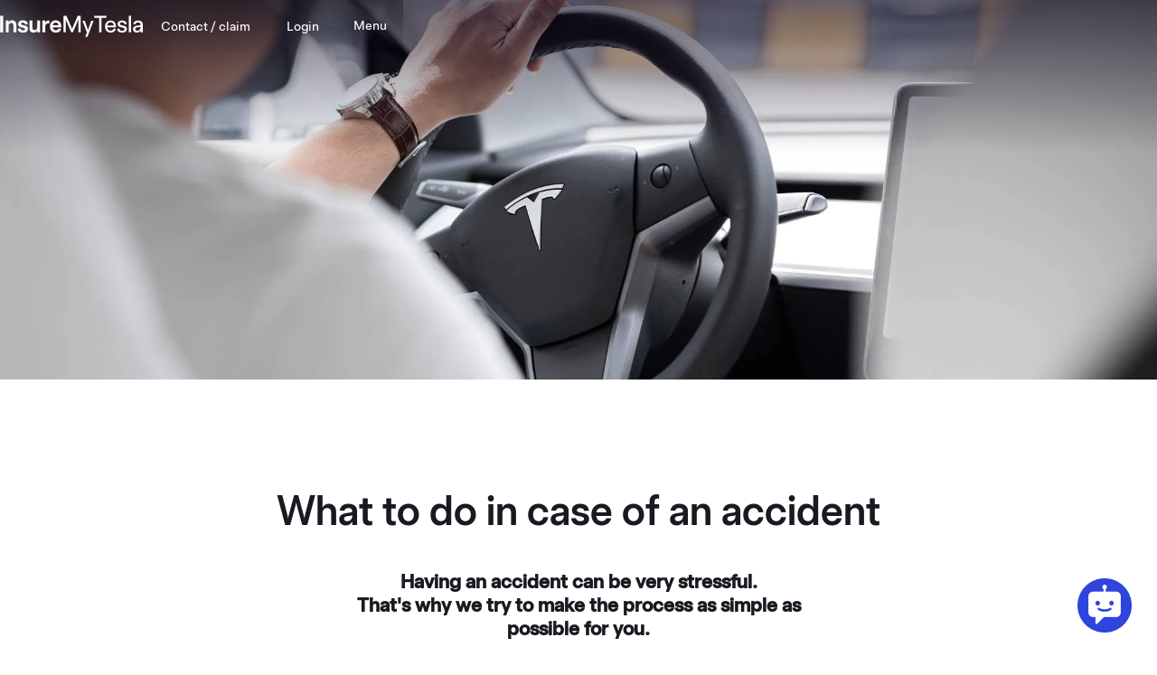

--- FILE ---
content_type: text/html
request_url: https://insuremytesla.qover.com/en-nl/what-to-do-in-case-of-accident
body_size: 10883
content:
<!DOCTYPE html><!-- This site was created in Webflow. https://webflow.com --><!-- Last Published: Thu Jan 08 2026 11:47:52 GMT+0000 (Coordinated Universal Time) --><html data-wf-domain="insuremytesla.qover.com" data-wf-page="649d1f1700ff8ab79de454e2" data-wf-site="60a4c929fe1abc532b620edf" lang="en"><head><meta charset="utf-8"/><title>What to do in case of an accident | InsureMyTesla Netherlands</title><meta content="An easy online claim form and 24/7 assistance in case of an accident with your Tesla." name="description"/><meta content="What to do in case of an accident | InsureMyTesla Netherlands" property="og:title"/><meta content="An easy online claim form and 24/7 assistance in case of an accident with your Tesla." property="og:description"/><meta content="What to do in case of an accident | InsureMyTesla Netherlands" property="twitter:title"/><meta content="An easy online claim form and 24/7 assistance in case of an accident with your Tesla." property="twitter:description"/><meta property="og:type" content="website"/><meta content="summary_large_image" name="twitter:card"/><meta content="width=device-width, initial-scale=1" name="viewport"/><meta content="Webflow" name="generator"/><link href="https://cdn.prod.website-files.com/60a4c929fe1abc532b620edf/css/tesla-ec216c.webflow.shared.40c4ffe6d.min.css" rel="stylesheet" type="text/css" integrity="sha384-QMT/5thv6G6J/sviBZPZKktr/scMxCGy3dd7EYfdYKa56l+Shl/diBsbon+lZYR7" crossorigin="anonymous"/><link href="https://fonts.googleapis.com" rel="preconnect"/><link href="https://fonts.gstatic.com" rel="preconnect" crossorigin="anonymous"/><script src="https://ajax.googleapis.com/ajax/libs/webfont/1.6.26/webfont.js" type="text/javascript"></script><script type="text/javascript">WebFont.load({  google: {    families: ["Montserrat:100,100italic,200,200italic,300,300italic,400,400italic,500,500italic,600,600italic,700,700italic,800,800italic,900,900italic","IBM Plex Sans:regular,700","IBM Plex Sans:regular,500","Albert Sans:regular,700","Caveat:regular"]  }});</script><script type="text/javascript">!function(o,c){var n=c.documentElement,t=" w-mod-";n.className+=t+"js",("ontouchstart"in o||o.DocumentTouch&&c instanceof DocumentTouch)&&(n.className+=t+"touch")}(window,document);</script><link href="https://cdn.prod.website-files.com/60a4c929fe1abc532b620edf/63752e1c46ebdbc956732b1e_favicon_q%202.png" rel="shortcut icon" type="image/x-icon"/><link href="https://cdn.prod.website-files.com/60a4c929fe1abc532b620edf/63752e1fc737ad9cb51e4031_favicon_q%201.png" rel="apple-touch-icon"/><link href="https://insuremytesla.qover.com/en-nl/what-to-do-in-case-of-accident" rel="canonical"/><script id="functions">  
  var __QOVER_GTM_UA_ID__ ='G-HML2JNJYZC';
  
  /*
  ##############################
  ALL FUNCTIONS USED ALSO ON THE DIFFERENT PAGES DO NO ERASE
  ##############################
  */

  //get cookie
  function getCookie(cname) {
    var name = cname + "=";
    var decodedCookie = decodeURIComponent(document.cookie);
    var ca = decodedCookie.split(';');
    for(var i = 0; i <ca.length; i++) {
      var c = ca[i];
      while (c.charAt(0) == ' ') {
        c = c.substring(1);
      }
      if (c.indexOf(name) == 0) {
        return c.substring(name.length, c.length);
      }
    }
    return "";
  }

  // Parse the URL 
  function getParameterByName(name) { 
    name = name.replace(/[\[]/, "\\[").replace(/[\]]/, "\\]"); 
    var regex = new RegExp("[\\?&]" + name + "=([^&#]*)"), 
        results = regex.exec(location.search); 
    return results === null ? "" : decodeURIComponent(results[1].replace(/\+/g, " ")); 
  } 

</script>

<!-- Google Tag Manager -->
<script>(function(w,d,s,l,i){w[l]=w[l]||[];w[l].push({'gtm.start':
new Date().getTime(),event:'gtm.js'});var f=d.getElementsByTagName(s)[0],
j=d.createElement(s),dl=l!='dataLayer'?'&l='+l:'';j.async=true;j.src=
'https://www.googletagmanager.com/gtm.js?id='+i+dl;f.parentNode.insertBefore(j,f);
})(window,document,'script','dataLayer','GTM-NZDTGSJ');
</script>
<!-- End Google Tag Manager -->

<!-- Hotjar Tracking Code for https://insuremytesla.qover.com -->
<script>
    (function(h,o,t,j,a,r){
        h.hj=h.hj||function(){(h.hj.q=h.hj.q||[]).push(arguments)};
        h._hjSettings={hjid:2541448,hjsv:6};
        a=o.getElementsByTagName('head')[0];
        r=o.createElement('script');r.async=1;
        r.src=t+h._hjSettings.hjid+j+h._hjSettings.hjsv;
        a.appendChild(r);
    })(window,document,'https://static.hotjar.com/c/hotjar-','.js?sv=');
</script>
<!-- End of Hotjar Tracking Code-->

<!-- Global site tag (gtag.js) - Google Analytics -->
<script async src="https://www.googletagmanager.com/gtag/js?id=UA-123728391-16"></script>
<script>
  window.dataLayer = window.dataLayer || [];
  function gtag(){dataLayer.push(arguments);}
  gtag('js', new Date());

  //gtag('config', 'UA-123728391-16');
</script>
<script>
	var model = getParameterByName("model");
  	if(model != ""){
      document.cookie = "model="+model+"; domain=qover.com; path=/";
      document.cookie = "model="+model+"; domain=webflow.io; path=/";
      document.cookie = "model="+model+"; path=/";
    }
	
  	var promocode = getParameterByName("promocode");
	if(promocode != ""){
      document.cookie = "promocode="+promocode+"; domain=qover.com; path=/";
      document.cookie = "promocode="+promocode+"; domain=webflow.io; path=/";
      document.cookie = "promocode="+promocode+"; path=/";
    }
	
</script>


<!-- Start VWO Async SmartCode -->
<link rel="preconnect" href="https://dev.visualwebsiteoptimizer.com" />
<script type='text/javascript' id='vwoCode'>
window._vwo_code || (function() {
var account_id=836669,
version=2.0,
settings_tolerance=2000,
hide_element='body',
hide_element_style = 'opacity:0 !important;filter:alpha(opacity=0) !important;background:none !important',
/* DO NOT EDIT BELOW THIS LINE */
f=false,w=window,d=document,v=d.querySelector('#vwoCode'),cK='_vwo_'+account_id+'_settings',cc={};try{var c=JSON.parse(localStorage.getItem('_vwo_'+account_id+'_config'));cc=c&&typeof c==='object'?c:{}}catch(e){}var stT=cc.stT==='session'?w.sessionStorage:w.localStorage;code={use_existing_jquery:function(){return typeof use_existing_jquery!=='undefined'?use_existing_jquery:undefined},library_tolerance:function(){return typeof library_tolerance!=='undefined'?library_tolerance:undefined},settings_tolerance:function(){return cc.sT||settings_tolerance},hide_element_style:function(){return'{'+(cc.hES||hide_element_style)+'}'},hide_element:function(){return typeof cc.hE==='string'?cc.hE:hide_element},getVersion:function(){return version},finish:function(){if(!f){f=true;var e=d.getElementById('_vis_opt_path_hides');if(e)e.parentNode.removeChild(e)}},finished:function(){return f},load:function(e){var t=this.getSettings(),n=d.createElement('script'),i=this;if(t){n.textContent=t;d.getElementsByTagName('head')[0].appendChild(n);if(!w.VWO||VWO.caE){stT.removeItem(cK);i.load(e)}}else{n.fetchPriority='high';n.src=e;n.type='text/javascript';n.onerror=function(){_vwo_code.finish()};d.getElementsByTagName('head')[0].appendChild(n)}},getSettings:function(){try{var e=stT.getItem(cK);if(!e){return}e=JSON.parse(e);if(Date.now()>e.e){stT.removeItem(cK);return}return e.s}catch(e){return}},init:function(){if(d.URL.indexOf('__vwo_disable__')>-1)return;var e=this.settings_tolerance();w._vwo_settings_timer=setTimeout(function(){_vwo_code.finish();stT.removeItem(cK)},e);var t=d.currentScript,n=d.createElement('style'),i=this.hide_element(),r=t&&!t.async&&i?i+this.hide_element_style():'',c=d.getElementsByTagName('head')[0];n.setAttribute('id','_vis_opt_path_hides');v&&n.setAttribute('nonce',v.nonce);n.setAttribute('type','text/css');if(n.styleSheet)n.styleSheet.cssText=r;else n.appendChild(d.createTextNode(r));c.appendChild(n);this.load('https://dev.visualwebsiteoptimizer.com/j.php?a='+account_id+'&u='+encodeURIComponent(d.URL)+'&vn='+version)}};w._vwo_code=code;code.init();})();
</script>
<!-- End VWO Async SmartCode -->
<script>
//document.cookie = "language=en-nl; domain=qoverme.com; path=/";
document.cookie = "language=en-nl; path=/";
__QOVER_LOCALE__ = "en-NL";
</script>

<link rel="canonical" href="https://insuremytesla.qover.com/en-nl"/>
<link rel="alternate" href="https://insuremytesla.qover.com/fr-be" hreflang="fr-be"/>
<link rel="alternate" href="https://insuremytesla.qover.com/nl-be" hreflang="nl-be"/>
<link rel="alternate" href="https://insuremytesla.qover.com/en-be" hreflang="en-be"/>
<link rel="alternate" href="https://insuremytesla.qover.com/fr-fr" hreflang="fr-fr"/>
<link rel="alternate" href="https://insuremytesla.qover.com/en-es" hreflang="en-es"/>
<link rel="alternate" href="https://insuremytesla.qover.com/es-es" hreflang="es-es"/>
<link rel="alternate" href="https://insuremytesla.qover.com/de-de" hreflang="de-de"/>
<link rel="alternate" href="https://insuremytesla.qover.com/de-at" hreflang="de-at"/>
<link rel="alternate" href="https://insuremytesla.qover.com/en-at" hreflang="en-at"/>
<link rel="alternate" href="https://insuremytesla.qover.com/nl-nl" hreflang="nl-nl"/>
<link rel="alternate" href="https://insuremytesla.qover.com/en-gb" hreflang="en-gb"/>
</head><body class="body"><div class="navigation"><div data-animation="over-right" data-collapse="all" data-duration="400" data-easing="ease" data-easing2="ease" role="banner" class="navbar light w-nav"><div class="container-61 w-container"><div class="div-block-195"><a href="/en-nl" class="brand w-nav-brand"><img loading="lazy" src="https://cdn.prod.website-files.com/60a4c929fe1abc532b620edf/672273655be89fbf80e71b88_logo-insuremytesla_white.svg" alt="Insure My Tesla logo" class="image-5"/></a></div><div class="nav-desktop-2"><div data-delay="0" data-hover="false" class="dropdown-2 w-dropdown"><div class="dropdown-toggle-2 w-dropdown-toggle"><div data-eventAction="claim &amp; contact CTA" data-event="allTagsWithEvents" data-eventCategory="navigation LP" class="nav-page">Contact / claim</div></div><nav class="dropdown-list-2 w-dropdown-list"><div class="container-60 w-container"><div class="div-block-29"><div class="div-block-87"><h3 class="heading-86">Contact us</h3><p class="paragraph-49 small">Do you have a question? We are available to help.</p><div class="div-block-35"><a data-eventLabel="by form" data-event="allTagsWithEvents" data-eventCategory="navigation LP" data-eventAction="contact" href="https://insuremytesla.zendesk.com/hc/requests/new?tf_24065149843985=country_nl" target="_blank" class="link-block-24 w-inline-block"><div class="div-block-30"><img loading="lazy" src="https://cdn.prod.website-files.com/60a4c929fe1abc532b620edf/6332c837529175a5ba44d3b3_mail.svg" alt="" class="image-7"/></div><div class="div-block-27"><div id="zendesk-text-link" class="text-block-18">By form</div></div></a><a data-eventLabel="by phone" data-event="allTagsWithEvents" data-eventCategory="navigation LP" data-eventAction="contact" href="tel:+318000200362" class="link-block-24 w-inline-block"><div class="div-block-30"><img loading="lazy" src="https://cdn.prod.website-files.com/60a4c929fe1abc532b620edf/6332c8375291750a7544d3b6_phone.svg" alt="" class="image-7"/></div><div class="div-block-27"><div class="text-block-18">0800 020 03 62</div><div class="div-block-28"><div class="text-block-20">Monday-Friday from 9am to 5pm</div></div></div></a><a data-eventAction="read FAQs" data-event="allTagsWithEvents" data-eventCategory="navigation LP" href="https://insuremytesla.zendesk.com/hc/en-nl" target="_blank" class="link-block-24 w-inline-block"><div class="div-block-30"><img loading="lazy" src="https://cdn.prod.website-files.com/60a4c929fe1abc532b620edf/6332c83752917552f444d3ba_faq.svg" alt="" class="image-7"/></div><div class="div-block-27"><div class="text-block-18">Read our FAQs</div><div class="text-block-20">Answers to common questions</div></div></a></div></div><div class="div-block-33"><h3 class="heading-86">In case of a claim</h3><p class="paragraph-49">Do you have an issue?</p><div class="div-block-34"><a href="tel:+318000200362" class="link-block-24 w-inline-block"><div class="div-block-30 red"><img loading="lazy" src="https://cdn.prod.website-files.com/60a4c929fe1abc532b620edf/6332c837529175a0d244d3b4_emergency.svg" alt="" class="image-7"/></div><div class="div-block-27"><div class="text-block-18 red">Emergency on the road</div><div class="div-block-31"><div data-eventAction="call assistance" data-event="allTagsWithEvents" data-eventCategory="navigation LP" class="text-block-17">+31 800 020 03 62</div><div class="text-block-17 notunderlined">(available 24/7)</div></div></div></a><a href="https://insuremytesla.qover.com/claims?language=uk-en" target="_blank" class="link-block-24 w-inline-block"><div class="div-block-30 red"><img loading="lazy" src="https://cdn.prod.website-files.com/60a4c929fe1abc532b620edf/6332c837529175ca0244d3b1_claim.svg" alt="" class="image-7"/></div><div class="div-block-36"><div class="text-block-18 red">You had an issue and need to file a claim</div><div data-eventAction="file a claim CTA" data-event="allTagsWithEvents" data-eventCategory="navigation LP" class="div-block-32"><div class="text-block-19">File a claim</div></div></div></a></div></div></div><div class="block-complaint"><div class="bold">In case of complaints:</div><div>contact us on</div><a href="mailto:mediation@qover.com" class="link-4">mediation@qover.com</a><div>or follow the</div><a href="https://storage.googleapis.com/qover-assets/documents/complaints/Complaints_NLD-EN.pdf" target="_blank" class="link-4">Complaint procedure</a><div>.</div></div></div></nav></div><a href="/customer-portal" data-eventAction="customer portal CTA" data-event="allTagsWithEvents" data-eventCategory="navigation LP" class="nav-page hidexs w-nav-link">Login</a></div><nav role="navigation" class="nav-menu w-nav-menu"><div class="div-block-54"><div class="link-block-23"><a href="#" class="w-inline-block"><img loading="lazy" src="https://cdn.prod.website-files.com/60a4c929fe1abc532b620edf/6332c837529175747844d3b0_cross.svg" alt="Close or excluded" class="image-21"/></a></div><div class="text-block-16 lessmargin">Menu</div><a href="/en-nl" class="nav-link-3 small w-nav-link">Homepage</a><a href="https://insuremytesla.zendesk.com/hc/en-nl" data-evenLabel="FAQs page" data-event="allTagsWithEvents" data-eventCategory="navigation LP" data-eventAction="menu CTA" target="_blank" class="nav-link-3 small w-nav-link">Read our FAQs</a><a href="/customer-portal" data-eventLabel="customerportal" data-event="allTagsWithEvents" data-eventCategory="navigation LP" data-eventAction="menu CTA" class="nav-link-3 small w-nav-link">Login</a><div class="hr"></div><div data-delay="0" data-hover="false" class="dropdown-3 w-dropdown"><div class="dropdown-toggle-5 w-dropdown-toggle"><img loading="lazy" src="https://cdn.prod.website-files.com/60a4c929fe1abc532b620edf/6332c8375291751b6f44d3b8_be%201.svg" alt=""/><div>Belgium - English</div></div><nav class="dropdown-list-5 w-dropdown-list"><div class="div-block-51"><img loading="lazy" src="https://cdn.prod.website-files.com/60a4c929fe1abc532b620edf/6332c8375291751b6f44d3b8_be%201.svg" alt="" class="image-11"/><div class="div-block-52"><div class="text-block-27">Belgium</div><div class="div-block-53"><a href="#" class="link-67">Français</a><div>|</div><a href="#" class="link-67">Nederlands</a><div>|</div><a href="#" class="link-67">English</a></div></div></div><div class="div-block-51"><img loading="lazy" src="https://cdn.prod.website-files.com/60a4c929fe1abc532b620edf/618a9d0159bcc603033076fc_Flag_of_Spain.svg" alt="" class="image-11"/><div class="div-block-52"><div class="text-block-27">Spain</div><div class="div-block-53"><a href="#" class="link-67">Español</a><div>|</div><a href="#" class="link-67">English</a></div></div></div><div class="div-block-51"><img loading="lazy" src="https://cdn.prod.website-files.com/60a4c929fe1abc532b620edf/6332c83752917563f644d3b7_at%201.svg" alt="" class="image-11"/><div class="div-block-52"><div class="text-block-27">Österreich</div><div class="div-block-53"><a href="#" class="link-67">Deutsch</a><div>|</div><a href="#" class="link-67">English</a></div></div></div><div class="div-block-51"><img loading="lazy" src="https://cdn.prod.website-files.com/60a4c929fe1abc532b620edf/6332c837529175c78044d3b9_fr%201.svg" alt="" class="image-11"/><div class="div-block-52"><div class="text-block-27">France</div><div class="div-block-53"><a href="#" class="link-67">Français</a><div>|</div><a href="#" class="link-67">English</a></div></div></div></nav></div><div class="languages"><a href="/nl-nl" class="link-67">Nederlands</a><a href="/en-nl" class="link-67">English</a></div></div></nav><div data-eventAction="contact" data-event="allTagsWithEvents" data-eventCategory="navigation LP" class="menu-button w-nav-button"><div class="icon-2 w-icon-nav-menu"></div><div class="text-block">Menu</div></div></div></div><div data-animation="over-right" data-collapse="all" data-duration="400" data-easing="ease" data-easing2="ease" role="banner" class="navbar dark w-nav"><div class="container-61 w-container"><div class="div-block-195"><a href="/en-nl" class="brand w-nav-brand"><img loading="lazy" src="https://cdn.prod.website-files.com/60a4c929fe1abc532b620edf/6722629b55d96679c0637688_logo-insuremytesla_new.svg" alt="Insure My Tesla logo
" class="image-5"/></a></div><div class="nav-desktop-2"><div data-delay="0" data-hover="false" class="dropdown-2 w-dropdown"><div class="dropdown-toggle-2 w-dropdown-toggle"><div data-eventAction="claim &amp; contact CTA" data-event="allTagsWithEvents" data-eventCategory="navigation LP" class="nav-page dark">Contact / claim</div></div><nav class="dropdown-list-2 w-dropdown-list"><div class="container-60 w-container"><div class="div-block-29"><div class="div-block-87"><h3 class="heading-86">Contact us</h3><p class="paragraph-49 small">Do you have a question? We are available to help.</p><div class="div-block-35"><a data-eventLabel="by form" data-event="allTagsWithEvents" data-eventCategory="navigation LP" data-eventAction="contact" href="https://insuremytesla.zendesk.com/hc/requests/new?tf_24065149843985=country_nl" target="_blank" class="link-block-24 w-inline-block"><div class="div-block-30"><img loading="lazy" src="https://cdn.prod.website-files.com/60a4c929fe1abc532b620edf/6332c837529175a5ba44d3b3_mail.svg" alt="" class="image-7"/></div><div class="div-block-27"><div id="zendesk-text-link" class="text-block-18">By form</div></div></a><a data-eventLabel="by phone" data-event="allTagsWithEvents" data-eventCategory="navigation LP" data-eventAction="contact" href="tel:+318000200362" class="link-block-24 w-inline-block"><div class="div-block-30"><img loading="lazy" src="https://cdn.prod.website-files.com/60a4c929fe1abc532b620edf/6332c8375291750a7544d3b6_phone.svg" alt="" class="image-7"/></div><div class="div-block-27"><div class="text-block-18">0800 020 03 62</div><div class="div-block-28"><div class="text-block-20">Monday-Friday from 9am to 5pm</div></div></div></a><a data-eventAction="read FAQs" data-event="allTagsWithEvents" data-eventCategory="navigation LP" href="https://insuremytesla.zendesk.com/hc/en-nl" target="_blank" class="link-block-24 w-inline-block"><div class="div-block-30"><img loading="lazy" src="https://cdn.prod.website-files.com/60a4c929fe1abc532b620edf/6332c83752917552f444d3ba_faq.svg" alt="" class="image-7"/></div><div class="div-block-27"><div class="text-block-18">Read our FAQs</div><div class="text-block-20">Answers to common questions</div></div></a></div></div><div class="div-block-33"><h3 class="heading-86">In case of a claim</h3><p class="paragraph-49">Do you have an issue?</p><div class="div-block-34"><a href="tel:+318000200362" class="link-block-24 w-inline-block"><div class="div-block-30 red"><img loading="lazy" src="https://cdn.prod.website-files.com/60a4c929fe1abc532b620edf/6332c837529175a0d244d3b4_emergency.svg" alt="" class="image-7"/></div><div class="div-block-27"><div class="text-block-18 red">Emergency on the road</div><div class="div-block-31"><div data-eventAction="call assistance" data-event="allTagsWithEvents" data-eventCategory="navigation LP" class="text-block-17">+31 800 020 03 62</div><div class="text-block-17 notunderlined">(available 24/7)</div></div></div></a><a href="https://insuremytesla.qover.com/claims?language=uk-en" target="_blank" class="link-block-24 w-inline-block"><div class="div-block-30 red"><img loading="lazy" src="https://cdn.prod.website-files.com/60a4c929fe1abc532b620edf/6332c837529175ca0244d3b1_claim.svg" alt="" class="image-7"/></div><div class="div-block-36"><div class="text-block-18 red">You had an issue and need to file a claim</div><div data-eventAction="file a claim CTA" data-event="allTagsWithEvents" data-eventCategory="navigation LP" class="div-block-32"><div class="text-block-19">File a claim</div></div></div></a></div></div></div><div class="block-complaint"><div class="bold">In case of complaints:</div><div>contact us on</div><a href="mailto:mediation@qover.com" class="link-4">mediation@qover.com</a><div>or follow the</div><a href="https://storage.googleapis.com/qover-assets/documents/complaints/Complaints_NLD-EN.pdf" target="_blank" class="link-4">Complaint procedure</a><div>.</div></div></div></nav></div><a href="/customer-portal" data-eventAction="customer portal CTA" data-event="allTagsWithEvents" data-eventCategory="navigation LP" class="nav-page hidexs w-nav-link">Login</a></div><nav role="navigation" class="nav-menu w-nav-menu"><div class="div-block-54"><div class="link-block-23"><a href="#" class="w-inline-block"><img loading="lazy" src="https://cdn.prod.website-files.com/60a4c929fe1abc532b620edf/6332c837529175747844d3b0_cross.svg" alt="Close or excluded" class="image-21"/></a></div><div class="text-block-16 lessmargin">Menu</div><a href="/en-nl" class="nav-link-3 small w-nav-link">Homepage</a><a href="/en-nl/excess" data-eventLabel="excess page" data-event="allTagsWithEvents" data-eventCategory="navigation LP" data-eventAction="menu CTA" class="nav-link-3 small w-nav-link">Excess</a><a href="/en-nl/eligibility-rules" data-eventLabel="eligibility rules page" data-event="allTagsWithEvents" data-eventCategory="navigation LP" data-eventAction="menu CTA" class="nav-link-3 small w-nav-link">Eligibility rules</a><a href="/en-nl/what-to-do-in-case-of-accident" data-eventLabel="accident happens page" data-event="allTagsWithEvents" data-eventCategory="navigation LP" data-eventAction="menu CTA" aria-current="page" class="nav-link-3 small w-nav-link w--current">What to do in case of an accident</a><a href="/en-nl/read-our-general-conditions" data-eventLabel="general conditions pages" data-event="allTagsWithEvents" data-eventCategory="navigation LP" data-eventAction="menu CTA" class="nav-link-3 small w-nav-link">Read our General Conditions</a><a href="https://insuremytesla.zendesk.com/hc/en-nl" data-evenLabel="FAQs page" data-event="allTagsWithEvents" data-eventCategory="navigation LP" data-eventAction="menu CTA" target="_blank" class="nav-link-3 small w-nav-link">Read our FAQs</a><a href="/customer-portal" data-eventLabel="customerportal" data-event="allTagsWithEvents" data-eventCategory="navigation LP" data-eventAction="menu CTA" class="nav-link-3 small w-nav-link">Login</a><div class="hr"></div><div data-delay="0" data-hover="false" class="dropdown-3 w-dropdown"><div class="dropdown-toggle-5 w-dropdown-toggle"><img loading="lazy" src="https://cdn.prod.website-files.com/60a4c929fe1abc532b620edf/6332c8375291751b6f44d3b8_be%201.svg" alt=""/><div>Belgium - English</div></div><nav class="dropdown-list-5 w-dropdown-list"><div class="div-block-51"><img loading="lazy" src="https://cdn.prod.website-files.com/60a4c929fe1abc532b620edf/6332c8375291751b6f44d3b8_be%201.svg" alt="" class="image-11"/><div class="div-block-52"><div class="text-block-27">Belgium</div><div class="div-block-53"><a href="#" class="link-67">Français</a><div>|</div><a href="#" class="link-67">Nederlands</a><div>|</div><a href="#" class="link-67">English</a></div></div></div><div class="div-block-51"><img loading="lazy" src="https://cdn.prod.website-files.com/60a4c929fe1abc532b620edf/618a9d0159bcc603033076fc_Flag_of_Spain.svg" alt="" class="image-11"/><div class="div-block-52"><div class="text-block-27">Spain</div><div class="div-block-53"><a href="#" class="link-67">Español</a><div>|</div><a href="#" class="link-67">English</a></div></div></div><div class="div-block-51"><img loading="lazy" src="https://cdn.prod.website-files.com/60a4c929fe1abc532b620edf/6332c83752917563f644d3b7_at%201.svg" alt="" class="image-11"/><div class="div-block-52"><div class="text-block-27">Österreich</div><div class="div-block-53"><a href="#" class="link-67">Deutsch</a><div>|</div><a href="#" class="link-67">English</a></div></div></div><div class="div-block-51"><img loading="lazy" src="https://cdn.prod.website-files.com/60a4c929fe1abc532b620edf/6332c837529175c78044d3b9_fr%201.svg" alt="" class="image-11"/><div class="div-block-52"><div class="text-block-27">France</div><div class="div-block-53"><a href="#" class="link-67">Français</a><div>|</div><a href="#" class="link-67">English</a></div></div></div></nav></div><div class="languages"><a href="/nl-nl" class="link-67">Nederlands</a><a href="/en-nl" class="link-67">English</a></div></div></nav><div data-eventAction="contact" data-event="allTagsWithEvents" data-eventCategory="navigation LP" class="menu-button w-nav-button"><div class="icon-2 dark w-icon-nav-menu"></div><div class="text-block">Menu</div></div></div></div></div><header id="hero-overlay" class="report-claim"><div class="center-container w-container"><img src="https://cdn.prod.website-files.com/60a4c929fe1abc532b620edf/63340f0e8cb9c7002c92a740_claim.webp" loading="lazy" srcset="https://cdn.prod.website-files.com/60a4c929fe1abc532b620edf/63340f0e8cb9c7002c92a740_claim-p-500.webp 500w, https://cdn.prod.website-files.com/60a4c929fe1abc532b620edf/63340f0e8cb9c7002c92a740_claim-p-800.webp 800w, https://cdn.prod.website-files.com/60a4c929fe1abc532b620edf/63340f0e8cb9c7002c92a740_claim-p-1080.webp 1080w, https://cdn.prod.website-files.com/60a4c929fe1abc532b620edf/63340f0e8cb9c7002c92a740_claim-p-1600.webp 1600w, https://cdn.prod.website-files.com/60a4c929fe1abc532b620edf/63340f0e8cb9c7002c92a740_claim.webp 1715w" sizes="100vw" alt="" class="image-6"/></div></header><div><div class="container-63 w-container"><div class="div-block-38"><h1 class="h1-center">What to do in case of an accident</h1><div class="h3 center margin-b_16">Having an accident can be very stressful.<br/>That&#x27;s why we try to make the process as simple as possible for you.</div></div><div class="div-block-56"><div class="div-block-57"></div><div class="div-block-58"><div class="div-block-55"><img src="https://cdn.prod.website-files.com/60a4c929fe1abc532b620edf/63340f15ac552b0fe9cb6b7f_Frame%20423.svg" loading="lazy" alt="Tesla car" class="image-13"/><h4 class="heading-88">An accident occured</h4></div><div class="div-block-55"><img src="https://cdn.prod.website-files.com/60a4c929fe1abc532b620edf/63340f15ac552b688ecb6b7c_Frame%20434.svg" loading="lazy" alt="" class="image-13"/><div><h4 class="heading-88">Are you safe?</h4><p class="paragraph-52">If you or anybody involved in the accident the badly injured, <span class="bold-2">contact emergency services</span> first.</p></div></div><div class="div-block-55"><img src="https://cdn.prod.website-files.com/60a4c929fe1abc532b620edf/63340f15ac552b66e4cb6b7b_Frame%20435.svg" loading="lazy" alt="" class="image-13"/><div><h4 class="heading-88">Need urgent assistance?</h4><p class="paragraph-18">Call the <a href="tel:+318000200362" class="link-71">+31 800 020 03 62</a> for assistance on the road, available 24/7.</p></div></div><div class="div-block-55"><img src="https://cdn.prod.website-files.com/60a4c929fe1abc532b620edf/63340f15ac552b0bf3cb6b7d_Frame%20436.svg" loading="lazy" alt="Online form to report an incident for your Tesla" class="image-13"/><div><h4 class="heading-88">Fill out the claim form</h4><ul role="list" class="list-25"><li class="list-item">Prepare the following documents:</li><li class="list-item-4"><ul role="list" class="list-14"><li class="list-item">Pictures you took of the damaged vehicle(s)</li><li class="list-item">Your completed European Accident Form</li></ul></li><li class="list-item"><a href="https://insuremytesla.qover.com/claims?language=uk-en" target="_blank" class="link-71">Submit the claim form</a> with your phone or computer</li><li class="list-item">Fill in all the fields as completely and accurately as possible to speed up the processing of your claim.</li></ul></div></div><div class="div-block-55"><img src="https://cdn.prod.website-files.com/60a4c929fe1abc532b620edf/63340f15ac552b9a23cb6b80_Frame%20437.svg" loading="lazy" alt="" class="image-13"/><div><h4 class="heading-88">Please be patient, we will get back to you</h4><p>Once you have submitted the claim form, you don’t have to do anything else, unless we ask you for missing information. We will process the information you submitted as soon as possible.</p></div></div><div class="div-block-55"><img src="https://cdn.prod.website-files.com/60a4c929fe1abc532b620edf/63340f15ac552b6ae2cb6b7e_Frame%20438.svg" loading="lazy" alt="" class="image-13"/><div><h4 class="heading-88">We respond to your claim.</h4><p>If your claim is accepted, we will provide you with <span class="bold-2">the best possible solution</span>, whether in form of a repair or monetary reimbursement.</p><p>If you&#x27;re unhappy with the result, you can <a href="https://storage.googleapis.com/qover-assets/documents/complaints/Complaints_BEL-EN.pdf" target="_blank" class="link-71">use this form to file a formal complaint</a> about your claim.</p></div></div></div></div></div></div><div class="footer"><div class="container-footer w-container"><div class="w-layout-hflex flex-block-4"><div class="w-layout-vflex flex-block-2"><h3 class="heading-24">Resources</h3><a href="https://api.prd.qover.io/documents/download?apikey=pk_8608895FC72565DF474D&amp;productReference=IAB&amp;country=NL&amp;language=en&amp;type=IPID" target="_blank" class="link-block-5 w-inline-block"><div>Insurance Product Information Document</div></a><a href="https://api.prd.qover.io/documents/download?apikey=pk_8608895FC72565DF474D&amp;productReference=IAB&amp;country=NL&amp;language=en&amp;type=generalConditions" target="_blank" class="link-block-5 w-inline-block"><div>General Conditions</div></a><a href="https://www.helvetia.com/ch/web/en/about-us/services/contact/privacy.html" target="_blank" class="link-block-5 external-link w-inline-block"><div class="text-block-53">Data Privacy of Helvetia</div></a></div><div class="w-layout-vflex flex-block-3"><h3 class="heading-24">Questions?</h3><a href="https://insuremytesla.zendesk.com/hc/en-nl" target="_blank" class="link-faq w-inline-block"><div>The answer can be found in our FAQs</div></a><a href="https://insuremytesla.zendesk.com/hc/en-nl/requests/new?tf_24065149843985=country_nl" target="_blank" class="link-form w-inline-block"><div>Ask us by form</div></a><a href="tel:+318000200362" class="link-phone w-inline-block"><div>0800 020 03 62</div><div class="_12px">(Monday-Friday from 9am to 5pm)</div></a></div></div><h4 class="h3 margin-t-40">Legal mentions</h4><ul role="list" class="list-23"><li class="list-item-10">InsureMyTesla is provided by Helvetia Global Solutions Ltd located at Aeulestrasse 60, FL-9490 Vaduz. Helvetia is an insurance company regulated by the Financial Markets Authority of the Principality of Liechtenstein (FMA). Helvetia is entitled to provide insurance distribution services in the Netherlands on the basis of the freedom of services and is registered in the Netherlands under the code number 12047601.</li><li class="list-item-10">This insurance policy is managed by Qover SA, a non-tied insurance agent authorised and regulated by the Financial Services &amp; Markets Authority (FSMA - Belgium - registration No. 0650.939.878). Registered office: Rue du Commerce 31, 1000 Brussels, Belgium. Qover is entitled to provide insurance distribution services in The Netherlands on the basis of the freedom of services.</li><li class="list-item-10">InsureMyTesla is a non-life insurance product (Branch 3, 9, 10 and 18).<br/></li><li class="list-item-10">This contract is entered into for a period of one year. It shall be tacitly renewed for consecutive periods of one year.<br/></li><li class="list-item-10">This insurance is subject to Dutch law.</li></ul><div class="payment-2"><div class="div-block-6 pay-safely"><div class="text-block-176">Pay safely</div><div class="payment-cards"><img loading="lazy" src="https://cdn.prod.website-files.com/60a4c929fe1abc532b620edf/6666b50f49694bf6408a0663_VISA.svg" alt="VISA"/><img loading="lazy" src="https://cdn.prod.website-files.com/60a4c929fe1abc532b620edf/6666b50f119f740d83d947fe_Mastercard.svg" alt="Mastercard"/><img loading="lazy" src="https://cdn.prod.website-files.com/60a4c929fe1abc532b620edf/6666b5100da600e708086702_American%20Express.svg" alt="American Express"/><img loading="lazy" src="https://cdn.prod.website-files.com/60a4c929fe1abc532b620edf/6666b50f38a1ef30092e4c93_Bancontact.svg" alt="Bancontact"/><img loading="lazy" src="https://cdn.prod.website-files.com/60a4c929fe1abc532b620edf/6666b50fdfcb97c37f503a37_Sofort.svg" alt="Sofort"/><img loading="lazy" src="https://cdn.prod.website-files.com/60a4c929fe1abc532b620edf/6666b50fa655017092500d5b_Ideal.svg" alt="Ideal"/><img loading="lazy" src="https://cdn.prod.website-files.com/60a4c929fe1abc532b620edf/6666b50f3562fdcb67ff5343_Giropay.svg" alt="Giropay"/></div></div><img loading="lazy" src="https://cdn.prod.website-files.com/60a4c929fe1abc532b620edf/60a4f1a19e000d01c365a279_stripe%2Bssl.svg" alt="Payment secured with Stripe" class="stripesecure"/></div><div class="languages footer"><a href="/nl-nl" class="link-68">NL</a>   |   <a href="/en-nl" class="link-68">EN</a>   |   </div><div class="flex-h"><div class="legal-footer">QOVER S.A. | Rue du Commerce, 31 - 1000 Brussels | RPM: BE0650.939.878 - FSMA: 0650.939.878</div><div class="legal-footer">|</div><a href="https://www.helvetia.com/ch/web/en/about-us/services/contact/privacy.html" target="_blank" class="legal-footer">Privacy Policy</a><div class="legal-footer">|</div><a href="https://www.qover.com/terms-and-policies#conflicts" target="_blank" class="legal-footer">Assurmifid</a><div class="legal-footer">|</div><a href="https://www.qover.com/terms-and-policies#legal" target="_blank" class="legal-footer">Legal Notice</a><div class="legal-footer">|</div><a href="https://www.qover.com/about-qover" target="_blank" class="legal-footer">About Qover</a><div class="legal-footer">|</div><a href="https://insuremytesla.zendesk.com/hc/en-nl/requests/new?tf_24065149843985=country_nl" target="_blank" class="legal-footer">Contact</a><div class="legal-footer">|</div><a href="https://www.qover.com/terms-and-policies#complaints" target="_blank" class="legal-footer">Complaints</a><div class="legal-footer">|</div><a href="https://www.qover.com/terms-and-policies#cookie" target="_blank" class="legal-footer">Cookie settings</a><div class="legal-footer">|</div><a href="https://www.qover.com/terms-and-policies#accessibility" target="_blank" class="legal-footer">Accessibility statement</a></div><p class="legal-footer">The information available on the site is provided for information purposes only and is non-contractual. It is the customer&#x27;s responsibility to read the general conditions of our products carefully and to make well-considered decisions.</p><p class="legal-footer">2024 Qover SA. All rights reserved.</p></div></div><div class="section-55"><div class="div-block-273"><a data-flow="getquote" data-event="allTagsWithEvents" data-eventCategory="get quote" data-eventAction="subpage" data-eventLabel="sticky CTA" href="https://app.qoverme.com/iab/quote?key=pk_8608895FC72565DF474D&amp;locale=en-NL" class="button-21 sticky w-button">Get a quote</a></div></div><script src="https://d3e54v103j8qbb.cloudfront.net/js/jquery-3.5.1.min.dc5e7f18c8.js?site=60a4c929fe1abc532b620edf" type="text/javascript" integrity="sha256-9/aliU8dGd2tb6OSsuzixeV4y/faTqgFtohetphbbj0=" crossorigin="anonymous"></script><script src="https://cdn.prod.website-files.com/60a4c929fe1abc532b620edf/js/webflow.schunk.36b8fb49256177c8.js" type="text/javascript" integrity="sha384-4abIlA5/v7XaW1HMXKBgnUuhnjBYJ/Z9C1OSg4OhmVw9O3QeHJ/qJqFBERCDPv7G" crossorigin="anonymous"></script><script src="https://cdn.prod.website-files.com/60a4c929fe1abc532b620edf/js/webflow.schunk.0f705d2797780959.js" type="text/javascript" integrity="sha384-3KvWShXag1f8vu6hjGRrknE+Rs7VYs4PKdpchLUxPqm/sIodqELmn0jU7W2qdYcb" crossorigin="anonymous"></script><script src="https://cdn.prod.website-files.com/60a4c929fe1abc532b620edf/js/webflow.schunk.9ac969c36875e8e7.js" type="text/javascript" integrity="sha384-McpTL3bz/sxTYVNVKrGB/ExNXxV6IY6QU0GG4KNQd8KC1cvsDMozjE0ROI/aeCZM" crossorigin="anonymous"></script><script src="https://cdn.prod.website-files.com/60a4c929fe1abc532b620edf/js/webflow.beab4a1a.4c423c987956377f.js" type="text/javascript" integrity="sha384-MVxeNAScDGFQ1yj1POiEJbamVWBgM1iEt2/SHPvqhAzZKbz7sqkQgJK+XIatGOdL" crossorigin="anonymous"></script><!-- Google Tag Manager (noscript) -->
<noscript><iframe src="https://www.googletagmanager.com/ns.html?id=GTM-NZDTGSJ"
height="0" width="0" style="display:none;visibility:hidden"></iframe></noscript>
<!-- End Google Tag Manager (noscript) -->

<script>
  $( document ).ready(function() {
    $( "[data-event]" ).click(function() {
      dataLayer.push({
        'event': $(this).attr('data-event'),
        'eventCategory': $(this).attr('data-eventcategory'),
        'eventAction': $(this).attr('data-eventaction'),
        'eventLabel': $(this).attr('data-eventlabel')
      });
      gtag('event', $(this).attr('data-event'), {
        'event_category': $(this).attr('data-eventcategory'),
        'event_label': $(this).attr('data-eventlabel')
      });
    });
    $( "[launchzendesk]" ).click(function() {
      zE.activate(); // to open the zendesk widget
    });
  });
  
  // ZENDESK START
  function loadChatScript(src, callback) {
    if (!window.document.getElementById("ze-snippet")) {
      console.log("src", src);
      const script = document.createElement("script");
      script.src = src;
      script.id = "ze-snippet";
      script.async = true;
      script.onload = function () {
        window.zE(() => {
          //zE.activate();
        });
      };
      document.getElementsByTagName("head")[0].appendChild(script);
    }
  }
  function loadZendeskChat() {
    console.log("load zendesk chat script");
    var url =
        "https://static.zdassets.com/ekr/snippet.js?key=ae7bed7a-07a8-4785-a016-64641ba43fc0";
    loadChatScript(url);
  }
  $(function() {
        if (window.location.pathname.indexOf("/gap-en-at") === -1 && window.location.pathname.indexOf("/gap-de-at") === -1) {
      loadZendeskChat();
    }
  });
  
    // ZENDESK STOP
</script>


<script>
  const pKey = ["fr-FR", "de-DE"].includes(__QOVER_LOCALE__) ? "pk_A2E5863064E4D7298110" : "pk_8608895FC72565DF474D";
  console.log("pKey", pKey);
  
  function setLandingImageUrl(){
    //START ALL VARIABLES
    var heroPictures = {
      3:"https://cdn.prod.website-files.com/60a4c929fe1abc532b620edf/655cbafe0ac9992861b2efcc_model3_LR.jpg",
      X:"https://cdn.prod.website-files.com/60a4c929fe1abc532b620edf/60a7b9c0b22d7a05b9f78cbe_model4.jpg",
      //S:"https://cdn.prod.website-files.com/60a4c929fe1abc532b620edf/60a7b9bfb22fdd2d537331c6_model5.jpg",
      S:"https://storage.googleapis.com/qover-assets/salesflow/Insuremytesla/Model-S-min.jpg",
      Y:"https://cdn.prod.website-files.com/60a4c929fe1abc532b620edf/68cbf1a71d707fbd24102829_tesla-y_desktop2.avif",
    }
    //var model = getParameterByName("model");
    var model = getCookie("model");
    var heroUrl = heroPictures[model];
    if (typeof heroUrl == 'undefined'){
      //set default value if model can't be found
      heroUrl = "https://cdn.prod.website-files.com/60a4c929fe1abc532b620edf/68cbf1a71d707fbd24102829_tesla-y_desktop2.avif";
      model = "3";
    }
    //END ALL VARIABLES

    //set correct background image depending on model of the Tesla
    //$(".hero").css("background-image", "url("+heroUrl+")");
   // $(".section-2").css("background-image", "url("+heroUrl+")");


    //define correct url to the flow
    var promocode = getCookie("promocode");
    if(promocode == ""){
      promocode = "ONEMONTHFREE";
    }
      if(__QOVER_LOCALE__ === "en-ES"){
    	var urlFlow = "https://app.qover.com/iab/risk?key="+pKey+"&locale=es-ES"+"&model=MODEL_"+model+"&promocode="+promocode;
    }
    else if (__QOVER_LOCALE__ != "en-GB"){
    	var urlFlow = "https://app.qover.com/iab/risk?key="+pKey+"&locale="+__QOVER_LOCALE__+"&model=MODEL_"+model+"&promocode="+promocode;
    } else {
    	var urlFlow = "https://app.qover.com/iab/risk?key="+pKey+"&locale="+__QOVER_LOCALE__+"&model=MODEL_"+model;
    }
      
    
    //add link of the flow to "get quote" buttons
    $("[data-flow=getquote]").attr("href",urlFlow);
  }
  
</script>


<script>
  function setLandingImageUrl2(){
    //START ALL VARIABLES
    var heroPictures = {
      3:"https://cdn.prod.website-files.com/60a4c929fe1abc532b620edf/655cbafe0ac9992861b2efcc_model3_LR.jpg",
      X:"https://cdn.prod.website-files.com/60a4c929fe1abc532b620edf/6336ab41182157819c250d07_Model-X.jpg",
      //S:"https://cdn.prod.website-files.com/60a4c929fe1abc532b620edf/633a6cfa68e0aa1237c398a6_Model-S.jpg",
      S:"https://storage.googleapis.com/qover-assets/salesflow/Insuremytesla/Model-S-min.jpg",
      Y:"https://cdn.prod.website-files.com/60a4c929fe1abc532b620edf/68cbf1a71d707fbd24102829_tesla-y_desktop2.avif",
    }
    //var model = getParameterByName("model");
    var model = getCookie("model");
    var heroUrl = heroPictures[model];
    if (typeof heroUrl == 'undefined'){
      //set default value if model can't be found
      heroUrl = "https://cdn.prod.website-files.com/60a4c929fe1abc532b620edf/68cbf1a71d707fbd24102829_tesla-y_desktop2.avif";
      model = "3";
    }
    //END ALL VARIABLES

    //set correct background image depending on model of the Tesla
    //$(".hero_overlay").css("background-image", "url("+heroUrl+")");

    //define correct url to the flow
    var promocode = getCookie("promocode");
    if(promocode == ""){
      promocode = "ONEMONTHFREE";
    }
     if(__QOVER_LOCALE__ === "en-ES"){
    	var urlFlow = "https://app.qover.com/iab/risk?key="+pKey+"&locale=es-ES"+"&model=MODEL_"+model+"&promocode="+promocode;
    }
    else if(__QOVER_LOCALE__ != "en-GB"){
    	var urlFlow = "https://app.qover.com/iab/risk?key="+pKey+"&locale="+__QOVER_LOCALE__+"&model=MODEL_"+model+"&promocode="+promocode;
    } else {
    	var urlFlow = "https://app.qover.com/iab/risk?key="+pKey+"&locale="+__QOVER_LOCALE__+"&model=MODEL_"+model;
    }
    
    //add link of the flow to "get quote" buttons
    $("[data-flow=getquote]").attr("href",urlFlow);
  }
</script>

<script>
  function setLandingImageUrlUK(){
    //START ALL VARIABLES
    var heroPictures = {
      3:"https://cdn.prod.website-files.com/60a4c929fe1abc532b620edf/66016a65293b1355820ba8a8_Model3_57.jpg",
      X:"https://cdn.prod.website-files.com/60a4c929fe1abc532b620edf/6336ab41182157819c250d07_Model-X.jpg",
      //S:"https://cdn.prod.website-files.com/60a4c929fe1abc532b620edf/633a6cfa68e0aa1237c398a6_Model-S.jpg",
      S:"https://storage.googleapis.com/qover-assets/salesflow/Insuremytesla/Model-S-min.jpg",
     Y:"https://cdn.prod.website-files.com/60a4c929fe1abc532b620edf/68cbf1a71d707fbd24102829_tesla-y_desktop2.avif",
    }
    //var model = getParameterByName("model");
    var model = getCookie("model");
    var heroUrl = heroPictures[model];
    if (typeof heroUrl == 'undefined'){
      //set default value if model can't be found
      heroUrl = "https://cdn.prod.website-files.com/60a4c929fe1abc532b620edf/68cbf1a71d707fbd24102829_tesla-y_desktop2.avif";
      model = "Y";
    }
    //END ALL VARIABLES

    //set correct background image depending on model of the Tesla
    //$(".hero_overlay").css("background-image", "url("+heroUrl+")");

    //define correct url to the flow
    var promocode = getCookie("promocode");
    if(promocode == ""){
      promocode = "ONEMONTHFREE";
    }
    
    var urlFlow = "https://app.qover.com/iab/risk?key=pk_BC8E4E347AA6365DF668&locale="+__QOVER_LOCALE__+"&model=MODEL_"+model;
    
    //add link of the flow to "get quote" buttons
    $("[data-flow=getquote]").attr("href",urlFlow);
  }
</script>

<script>
/* backup code nl-nl
var promocode = getParameterByName("promocode");
var promocode = getCookie("promocode");
if(promocode){
    var url = "https://app.qover.com/iab/risk?key=pk_8608895FC72565DF474D&locale="+__QOVER_LOCALE__+"&model=MODEL_"+model+"&promocode="+promocode;
    $("a[data-flow='getquote']").attr("href",url);
}*/
</script><script>
	//function to load correct image and url to go to quote
  setLandingImageUrl2();
</script></body></html>

--- FILE ---
content_type: text/css
request_url: https://cdn.prod.website-files.com/60a4c929fe1abc532b620edf/css/tesla-ec216c.webflow.shared.40c4ffe6d.min.css
body_size: 39983
content:
html{-webkit-text-size-adjust:100%;-ms-text-size-adjust:100%;font-family:sans-serif}body{margin:0}article,aside,details,figcaption,figure,footer,header,hgroup,main,menu,nav,section,summary{display:block}audio,canvas,progress,video{vertical-align:baseline;display:inline-block}audio:not([controls]){height:0;display:none}[hidden],template{display:none}a{background-color:#0000}a:active,a:hover{outline:0}abbr[title]{border-bottom:1px dotted}b,strong{font-weight:700}dfn{font-style:italic}h1{margin:.67em 0;font-size:2em}mark{color:#000;background:#ff0}small{font-size:80%}sub,sup{vertical-align:baseline;font-size:75%;line-height:0;position:relative}sup{top:-.5em}sub{bottom:-.25em}img{border:0}svg:not(:root){overflow:hidden}hr{box-sizing:content-box;height:0}pre{overflow:auto}code,kbd,pre,samp{font-family:monospace;font-size:1em}button,input,optgroup,select,textarea{color:inherit;font:inherit;margin:0}button{overflow:visible}button,select{text-transform:none}button,html input[type=button],input[type=reset]{-webkit-appearance:button;cursor:pointer}button[disabled],html input[disabled]{cursor:default}button::-moz-focus-inner,input::-moz-focus-inner{border:0;padding:0}input{line-height:normal}input[type=checkbox],input[type=radio]{box-sizing:border-box;padding:0}input[type=number]::-webkit-inner-spin-button,input[type=number]::-webkit-outer-spin-button{height:auto}input[type=search]{-webkit-appearance:none}input[type=search]::-webkit-search-cancel-button,input[type=search]::-webkit-search-decoration{-webkit-appearance:none}legend{border:0;padding:0}textarea{overflow:auto}optgroup{font-weight:700}table{border-collapse:collapse;border-spacing:0}td,th{padding:0}@font-face{font-family:webflow-icons;src:url([data-uri])format("truetype");font-weight:400;font-style:normal}[class^=w-icon-],[class*=\ w-icon-]{speak:none;font-variant:normal;text-transform:none;-webkit-font-smoothing:antialiased;-moz-osx-font-smoothing:grayscale;font-style:normal;font-weight:400;line-height:1;font-family:webflow-icons!important}.w-icon-slider-right:before{content:""}.w-icon-slider-left:before{content:""}.w-icon-nav-menu:before{content:""}.w-icon-arrow-down:before,.w-icon-dropdown-toggle:before{content:""}.w-icon-file-upload-remove:before{content:""}.w-icon-file-upload-icon:before{content:""}*{box-sizing:border-box}html{height:100%}body{color:#333;background-color:#fff;min-height:100%;margin:0;font-family:Arial,sans-serif;font-size:14px;line-height:20px}img{vertical-align:middle;max-width:100%;display:inline-block}html.w-mod-touch *{background-attachment:scroll!important}.w-block{display:block}.w-inline-block{max-width:100%;display:inline-block}.w-clearfix:before,.w-clearfix:after{content:" ";grid-area:1/1/2/2;display:table}.w-clearfix:after{clear:both}.w-hidden{display:none}.w-button{color:#fff;line-height:inherit;cursor:pointer;background-color:#3898ec;border:0;border-radius:0;padding:9px 15px;text-decoration:none;display:inline-block}input.w-button{-webkit-appearance:button}html[data-w-dynpage] [data-w-cloak]{color:#0000!important}.w-code-block{margin:unset}pre.w-code-block code{all:inherit}.w-optimization{display:contents}.w-webflow-badge,.w-webflow-badge>img{box-sizing:unset;width:unset;height:unset;max-height:unset;max-width:unset;min-height:unset;min-width:unset;margin:unset;padding:unset;float:unset;clear:unset;border:unset;border-radius:unset;background:unset;background-image:unset;background-position:unset;background-size:unset;background-repeat:unset;background-origin:unset;background-clip:unset;background-attachment:unset;background-color:unset;box-shadow:unset;transform:unset;direction:unset;font-family:unset;font-weight:unset;color:unset;font-size:unset;line-height:unset;font-style:unset;font-variant:unset;text-align:unset;letter-spacing:unset;-webkit-text-decoration:unset;text-decoration:unset;text-indent:unset;text-transform:unset;list-style-type:unset;text-shadow:unset;vertical-align:unset;cursor:unset;white-space:unset;word-break:unset;word-spacing:unset;word-wrap:unset;transition:unset}.w-webflow-badge{white-space:nowrap;cursor:pointer;box-shadow:0 0 0 1px #0000001a,0 1px 3px #0000001a;visibility:visible!important;opacity:1!important;z-index:2147483647!important;color:#aaadb0!important;overflow:unset!important;background-color:#fff!important;border-radius:3px!important;width:auto!important;height:auto!important;margin:0!important;padding:6px!important;font-size:12px!important;line-height:14px!important;text-decoration:none!important;display:inline-block!important;position:fixed!important;inset:auto 12px 12px auto!important;transform:none!important}.w-webflow-badge>img{position:unset;visibility:unset!important;opacity:1!important;vertical-align:middle!important;display:inline-block!important}h1,h2,h3,h4,h5,h6{margin-bottom:10px;font-weight:700}h1{margin-top:20px;font-size:38px;line-height:44px}h2{margin-top:20px;font-size:32px;line-height:36px}h3{margin-top:20px;font-size:24px;line-height:30px}h4{margin-top:10px;font-size:18px;line-height:24px}h5{margin-top:10px;font-size:14px;line-height:20px}h6{margin-top:10px;font-size:12px;line-height:18px}p{margin-top:0;margin-bottom:10px}blockquote{border-left:5px solid #e2e2e2;margin:0 0 10px;padding:10px 20px;font-size:18px;line-height:22px}figure{margin:0 0 10px}figcaption{text-align:center;margin-top:5px}ul,ol{margin-top:0;margin-bottom:10px;padding-left:40px}.w-list-unstyled{padding-left:0;list-style:none}.w-embed:before,.w-embed:after{content:" ";grid-area:1/1/2/2;display:table}.w-embed:after{clear:both}.w-video{width:100%;padding:0;position:relative}.w-video iframe,.w-video object,.w-video embed{border:none;width:100%;height:100%;position:absolute;top:0;left:0}fieldset{border:0;margin:0;padding:0}button,[type=button],[type=reset]{cursor:pointer;-webkit-appearance:button;border:0}.w-form{margin:0 0 15px}.w-form-done{text-align:center;background-color:#ddd;padding:20px;display:none}.w-form-fail{background-color:#ffdede;margin-top:10px;padding:10px;display:none}label{margin-bottom:5px;font-weight:700;display:block}.w-input,.w-select{color:#333;vertical-align:middle;background-color:#fff;border:1px solid #ccc;width:100%;height:38px;margin-bottom:10px;padding:8px 12px;font-size:14px;line-height:1.42857;display:block}.w-input::placeholder,.w-select::placeholder{color:#999}.w-input:focus,.w-select:focus{border-color:#3898ec;outline:0}.w-input[disabled],.w-select[disabled],.w-input[readonly],.w-select[readonly],fieldset[disabled] .w-input,fieldset[disabled] .w-select{cursor:not-allowed}.w-input[disabled]:not(.w-input-disabled),.w-select[disabled]:not(.w-input-disabled),.w-input[readonly],.w-select[readonly],fieldset[disabled]:not(.w-input-disabled) .w-input,fieldset[disabled]:not(.w-input-disabled) .w-select{background-color:#eee}textarea.w-input,textarea.w-select{height:auto}.w-select{background-color:#f3f3f3}.w-select[multiple]{height:auto}.w-form-label{cursor:pointer;margin-bottom:0;font-weight:400;display:inline-block}.w-radio{margin-bottom:5px;padding-left:20px;display:block}.w-radio:before,.w-radio:after{content:" ";grid-area:1/1/2/2;display:table}.w-radio:after{clear:both}.w-radio-input{float:left;margin:3px 0 0 -20px;line-height:normal}.w-file-upload{margin-bottom:10px;display:block}.w-file-upload-input{opacity:0;z-index:-100;width:.1px;height:.1px;position:absolute;overflow:hidden}.w-file-upload-default,.w-file-upload-uploading,.w-file-upload-success{color:#333;display:inline-block}.w-file-upload-error{margin-top:10px;display:block}.w-file-upload-default.w-hidden,.w-file-upload-uploading.w-hidden,.w-file-upload-error.w-hidden,.w-file-upload-success.w-hidden{display:none}.w-file-upload-uploading-btn{cursor:pointer;background-color:#fafafa;border:1px solid #ccc;margin:0;padding:8px 12px;font-size:14px;font-weight:400;display:flex}.w-file-upload-file{background-color:#fafafa;border:1px solid #ccc;flex-grow:1;justify-content:space-between;margin:0;padding:8px 9px 8px 11px;display:flex}.w-file-upload-file-name{font-size:14px;font-weight:400;display:block}.w-file-remove-link{cursor:pointer;width:auto;height:auto;margin-top:3px;margin-left:10px;padding:3px;display:block}.w-icon-file-upload-remove{margin:auto;font-size:10px}.w-file-upload-error-msg{color:#ea384c;padding:2px 0;display:inline-block}.w-file-upload-info{padding:0 12px;line-height:38px;display:inline-block}.w-file-upload-label{cursor:pointer;background-color:#fafafa;border:1px solid #ccc;margin:0;padding:8px 12px;font-size:14px;font-weight:400;display:inline-block}.w-icon-file-upload-icon,.w-icon-file-upload-uploading{width:20px;margin-right:8px;display:inline-block}.w-icon-file-upload-uploading{height:20px}.w-container{max-width:940px;margin-left:auto;margin-right:auto}.w-container:before,.w-container:after{content:" ";grid-area:1/1/2/2;display:table}.w-container:after{clear:both}.w-container .w-row{margin-left:-10px;margin-right:-10px}.w-row:before,.w-row:after{content:" ";grid-area:1/1/2/2;display:table}.w-row:after{clear:both}.w-row .w-row{margin-left:0;margin-right:0}.w-col{float:left;width:100%;min-height:1px;padding-left:10px;padding-right:10px;position:relative}.w-col .w-col{padding-left:0;padding-right:0}.w-col-1{width:8.33333%}.w-col-2{width:16.6667%}.w-col-3{width:25%}.w-col-4{width:33.3333%}.w-col-5{width:41.6667%}.w-col-6{width:50%}.w-col-7{width:58.3333%}.w-col-8{width:66.6667%}.w-col-9{width:75%}.w-col-10{width:83.3333%}.w-col-11{width:91.6667%}.w-col-12{width:100%}.w-hidden-main{display:none!important}@media screen and (max-width:991px){.w-container{max-width:728px}.w-hidden-main{display:inherit!important}.w-hidden-medium{display:none!important}.w-col-medium-1{width:8.33333%}.w-col-medium-2{width:16.6667%}.w-col-medium-3{width:25%}.w-col-medium-4{width:33.3333%}.w-col-medium-5{width:41.6667%}.w-col-medium-6{width:50%}.w-col-medium-7{width:58.3333%}.w-col-medium-8{width:66.6667%}.w-col-medium-9{width:75%}.w-col-medium-10{width:83.3333%}.w-col-medium-11{width:91.6667%}.w-col-medium-12{width:100%}.w-col-stack{width:100%;left:auto;right:auto}}@media screen and (max-width:767px){.w-hidden-main,.w-hidden-medium{display:inherit!important}.w-hidden-small{display:none!important}.w-row,.w-container .w-row{margin-left:0;margin-right:0}.w-col{width:100%;left:auto;right:auto}.w-col-small-1{width:8.33333%}.w-col-small-2{width:16.6667%}.w-col-small-3{width:25%}.w-col-small-4{width:33.3333%}.w-col-small-5{width:41.6667%}.w-col-small-6{width:50%}.w-col-small-7{width:58.3333%}.w-col-small-8{width:66.6667%}.w-col-small-9{width:75%}.w-col-small-10{width:83.3333%}.w-col-small-11{width:91.6667%}.w-col-small-12{width:100%}}@media screen and (max-width:479px){.w-container{max-width:none}.w-hidden-main,.w-hidden-medium,.w-hidden-small{display:inherit!important}.w-hidden-tiny{display:none!important}.w-col{width:100%}.w-col-tiny-1{width:8.33333%}.w-col-tiny-2{width:16.6667%}.w-col-tiny-3{width:25%}.w-col-tiny-4{width:33.3333%}.w-col-tiny-5{width:41.6667%}.w-col-tiny-6{width:50%}.w-col-tiny-7{width:58.3333%}.w-col-tiny-8{width:66.6667%}.w-col-tiny-9{width:75%}.w-col-tiny-10{width:83.3333%}.w-col-tiny-11{width:91.6667%}.w-col-tiny-12{width:100%}}.w-widget{position:relative}.w-widget-map{width:100%;height:400px}.w-widget-map label{width:auto;display:inline}.w-widget-map img{max-width:inherit}.w-widget-map .gm-style-iw{text-align:center}.w-widget-map .gm-style-iw>button{display:none!important}.w-widget-twitter{overflow:hidden}.w-widget-twitter-count-shim{vertical-align:top;text-align:center;background:#fff;border:1px solid #758696;border-radius:3px;width:28px;height:20px;display:inline-block;position:relative}.w-widget-twitter-count-shim *{pointer-events:none;-webkit-user-select:none;user-select:none}.w-widget-twitter-count-shim .w-widget-twitter-count-inner{text-align:center;color:#999;font-family:serif;font-size:15px;line-height:12px;position:relative}.w-widget-twitter-count-shim .w-widget-twitter-count-clear{display:block;position:relative}.w-widget-twitter-count-shim.w--large{width:36px;height:28px}.w-widget-twitter-count-shim.w--large .w-widget-twitter-count-inner{font-size:18px;line-height:18px}.w-widget-twitter-count-shim:not(.w--vertical){margin-left:5px;margin-right:8px}.w-widget-twitter-count-shim:not(.w--vertical).w--large{margin-left:6px}.w-widget-twitter-count-shim:not(.w--vertical):before,.w-widget-twitter-count-shim:not(.w--vertical):after{content:" ";pointer-events:none;border:solid #0000;width:0;height:0;position:absolute;top:50%;left:0}.w-widget-twitter-count-shim:not(.w--vertical):before{border-width:4px;border-color:#75869600 #5d6c7b #75869600 #75869600;margin-top:-4px;margin-left:-9px}.w-widget-twitter-count-shim:not(.w--vertical).w--large:before{border-width:5px;margin-top:-5px;margin-left:-10px}.w-widget-twitter-count-shim:not(.w--vertical):after{border-width:4px;border-color:#fff0 #fff #fff0 #fff0;margin-top:-4px;margin-left:-8px}.w-widget-twitter-count-shim:not(.w--vertical).w--large:after{border-width:5px;margin-top:-5px;margin-left:-9px}.w-widget-twitter-count-shim.w--vertical{width:61px;height:33px;margin-bottom:8px}.w-widget-twitter-count-shim.w--vertical:before,.w-widget-twitter-count-shim.w--vertical:after{content:" ";pointer-events:none;border:solid #0000;width:0;height:0;position:absolute;top:100%;left:50%}.w-widget-twitter-count-shim.w--vertical:before{border-width:5px;border-color:#5d6c7b #75869600 #75869600;margin-left:-5px}.w-widget-twitter-count-shim.w--vertical:after{border-width:4px;border-color:#fff #fff0 #fff0;margin-left:-4px}.w-widget-twitter-count-shim.w--vertical .w-widget-twitter-count-inner{font-size:18px;line-height:22px}.w-widget-twitter-count-shim.w--vertical.w--large{width:76px}.w-background-video{color:#fff;height:500px;position:relative;overflow:hidden}.w-background-video>video{object-fit:cover;z-index:-100;background-position:50%;background-size:cover;width:100%;height:100%;margin:auto;position:absolute;inset:-100%}.w-background-video>video::-webkit-media-controls-start-playback-button{-webkit-appearance:none;display:none!important}.w-background-video--control{background-color:#0000;padding:0;position:absolute;bottom:1em;right:1em}.w-background-video--control>[hidden]{display:none!important}.w-slider{text-align:center;clear:both;-webkit-tap-highlight-color:#0000;tap-highlight-color:#0000;background:#ddd;height:300px;position:relative}.w-slider-mask{z-index:1;white-space:nowrap;height:100%;display:block;position:relative;left:0;right:0;overflow:hidden}.w-slide{vertical-align:top;white-space:normal;text-align:left;width:100%;height:100%;display:inline-block;position:relative}.w-slider-nav{z-index:2;text-align:center;-webkit-tap-highlight-color:#0000;tap-highlight-color:#0000;height:40px;margin:auto;padding-top:10px;position:absolute;inset:auto 0 0}.w-slider-nav.w-round>div{border-radius:100%}.w-slider-nav.w-num>div{font-size:inherit;line-height:inherit;width:auto;height:auto;padding:.2em .5em}.w-slider-nav.w-shadow>div{box-shadow:0 0 3px #3336}.w-slider-nav-invert{color:#fff}.w-slider-nav-invert>div{background-color:#2226}.w-slider-nav-invert>div.w-active{background-color:#222}.w-slider-dot{cursor:pointer;background-color:#fff6;width:1em;height:1em;margin:0 3px .5em;transition:background-color .1s,color .1s;display:inline-block;position:relative}.w-slider-dot.w-active{background-color:#fff}.w-slider-dot:focus{outline:none;box-shadow:0 0 0 2px #fff}.w-slider-dot:focus.w-active{box-shadow:none}.w-slider-arrow-left,.w-slider-arrow-right{cursor:pointer;color:#fff;-webkit-tap-highlight-color:#0000;tap-highlight-color:#0000;-webkit-user-select:none;user-select:none;width:80px;margin:auto;font-size:40px;position:absolute;inset:0;overflow:hidden}.w-slider-arrow-left [class^=w-icon-],.w-slider-arrow-right [class^=w-icon-],.w-slider-arrow-left [class*=\ w-icon-],.w-slider-arrow-right [class*=\ w-icon-]{position:absolute}.w-slider-arrow-left:focus,.w-slider-arrow-right:focus{outline:0}.w-slider-arrow-left{z-index:3;right:auto}.w-slider-arrow-right{z-index:4;left:auto}.w-icon-slider-left,.w-icon-slider-right{width:1em;height:1em;margin:auto;inset:0}.w-slider-aria-label{clip:rect(0 0 0 0);border:0;width:1px;height:1px;margin:-1px;padding:0;position:absolute;overflow:hidden}.w-slider-force-show{display:block!important}.w-dropdown{text-align:left;z-index:900;margin-left:auto;margin-right:auto;display:inline-block;position:relative}.w-dropdown-btn,.w-dropdown-toggle,.w-dropdown-link{vertical-align:top;color:#222;text-align:left;white-space:nowrap;margin-left:auto;margin-right:auto;padding:20px;text-decoration:none;position:relative}.w-dropdown-toggle{-webkit-user-select:none;user-select:none;cursor:pointer;padding-right:40px;display:inline-block}.w-dropdown-toggle:focus{outline:0}.w-icon-dropdown-toggle{width:1em;height:1em;margin:auto 20px auto auto;position:absolute;top:0;bottom:0;right:0}.w-dropdown-list{background:#ddd;min-width:100%;display:none;position:absolute}.w-dropdown-list.w--open{display:block}.w-dropdown-link{color:#222;padding:10px 20px;display:block}.w-dropdown-link.w--current{color:#0082f3}.w-dropdown-link:focus{outline:0}@media screen and (max-width:767px){.w-nav-brand{padding-left:10px}}.w-lightbox-backdrop{cursor:auto;letter-spacing:normal;text-indent:0;text-shadow:none;text-transform:none;visibility:visible;white-space:normal;word-break:normal;word-spacing:normal;word-wrap:normal;color:#fff;text-align:center;z-index:2000;opacity:0;-webkit-user-select:none;-moz-user-select:none;-webkit-tap-highlight-color:transparent;background:#000000e6;outline:0;font-family:Helvetica Neue,Helvetica,Ubuntu,Segoe UI,Verdana,sans-serif;font-size:17px;font-style:normal;font-weight:300;line-height:1.2;list-style:disc;position:fixed;inset:0;-webkit-transform:translate(0)}.w-lightbox-backdrop,.w-lightbox-container{-webkit-overflow-scrolling:touch;height:100%;overflow:auto}.w-lightbox-content{height:100vh;position:relative;overflow:hidden}.w-lightbox-view{opacity:0;width:100vw;height:100vh;position:absolute}.w-lightbox-view:before{content:"";height:100vh}.w-lightbox-group,.w-lightbox-group .w-lightbox-view,.w-lightbox-group .w-lightbox-view:before{height:86vh}.w-lightbox-frame,.w-lightbox-view:before{vertical-align:middle;display:inline-block}.w-lightbox-figure{margin:0;position:relative}.w-lightbox-group .w-lightbox-figure{cursor:pointer}.w-lightbox-img{width:auto;max-width:none;height:auto}.w-lightbox-image{float:none;max-width:100vw;max-height:100vh;display:block}.w-lightbox-group .w-lightbox-image{max-height:86vh}.w-lightbox-caption{text-align:left;text-overflow:ellipsis;white-space:nowrap;background:#0006;padding:.5em 1em;position:absolute;bottom:0;left:0;right:0;overflow:hidden}.w-lightbox-embed{width:100%;height:100%;position:absolute;inset:0}.w-lightbox-control{cursor:pointer;background-position:50%;background-repeat:no-repeat;background-size:24px;width:4em;transition:all .3s;position:absolute;top:0}.w-lightbox-left{background-image:url([data-uri]);display:none;bottom:0;left:0}.w-lightbox-right{background-image:url([data-uri]);display:none;bottom:0;right:0}.w-lightbox-close{background-image:url([data-uri]);background-size:18px;height:2.6em;right:0}.w-lightbox-strip{white-space:nowrap;padding:0 1vh;line-height:0;position:absolute;bottom:0;left:0;right:0;overflow:auto hidden}.w-lightbox-item{box-sizing:content-box;cursor:pointer;width:10vh;padding:2vh 1vh;display:inline-block;-webkit-transform:translate(0,0)}.w-lightbox-active{opacity:.3}.w-lightbox-thumbnail{background:#222;height:10vh;position:relative;overflow:hidden}.w-lightbox-thumbnail-image{position:absolute;top:0;left:0}.w-lightbox-thumbnail .w-lightbox-tall{width:100%;top:50%;transform:translateY(-50%)}.w-lightbox-thumbnail .w-lightbox-wide{height:100%;left:50%;transform:translate(-50%)}.w-lightbox-spinner{box-sizing:border-box;border:5px solid #0006;border-radius:50%;width:40px;height:40px;margin-top:-20px;margin-left:-20px;animation:.8s linear infinite spin;position:absolute;top:50%;left:50%}.w-lightbox-spinner:after{content:"";border:3px solid #0000;border-bottom-color:#fff;border-radius:50%;position:absolute;inset:-4px}.w-lightbox-hide{display:none}.w-lightbox-noscroll{overflow:hidden}@media (min-width:768px){.w-lightbox-content{height:96vh;margin-top:2vh}.w-lightbox-view,.w-lightbox-view:before{height:96vh}.w-lightbox-group,.w-lightbox-group .w-lightbox-view,.w-lightbox-group .w-lightbox-view:before{height:84vh}.w-lightbox-image{max-width:96vw;max-height:96vh}.w-lightbox-group .w-lightbox-image{max-width:82.3vw;max-height:84vh}.w-lightbox-left,.w-lightbox-right{opacity:.5;display:block}.w-lightbox-close{opacity:.8}.w-lightbox-control:hover{opacity:1}}.w-lightbox-inactive,.w-lightbox-inactive:hover{opacity:0}.w-richtext:before,.w-richtext:after{content:" ";grid-area:1/1/2/2;display:table}.w-richtext:after{clear:both}.w-richtext[contenteditable=true]:before,.w-richtext[contenteditable=true]:after{white-space:initial}.w-richtext ol,.w-richtext ul{overflow:hidden}.w-richtext .w-richtext-figure-selected.w-richtext-figure-type-video div:after,.w-richtext .w-richtext-figure-selected[data-rt-type=video] div:after,.w-richtext .w-richtext-figure-selected.w-richtext-figure-type-image div,.w-richtext .w-richtext-figure-selected[data-rt-type=image] div{outline:2px solid #2895f7}.w-richtext figure.w-richtext-figure-type-video>div:after,.w-richtext figure[data-rt-type=video]>div:after{content:"";display:none;position:absolute;inset:0}.w-richtext figure{max-width:60%;position:relative}.w-richtext figure>div:before{cursor:default!important}.w-richtext figure img{width:100%}.w-richtext figure figcaption.w-richtext-figcaption-placeholder{opacity:.6}.w-richtext figure div{color:#0000;font-size:0}.w-richtext figure.w-richtext-figure-type-image,.w-richtext figure[data-rt-type=image]{display:table}.w-richtext figure.w-richtext-figure-type-image>div,.w-richtext figure[data-rt-type=image]>div{display:inline-block}.w-richtext figure.w-richtext-figure-type-image>figcaption,.w-richtext figure[data-rt-type=image]>figcaption{caption-side:bottom;display:table-caption}.w-richtext figure.w-richtext-figure-type-video,.w-richtext figure[data-rt-type=video]{width:60%;height:0}.w-richtext figure.w-richtext-figure-type-video iframe,.w-richtext figure[data-rt-type=video] iframe{width:100%;height:100%;position:absolute;top:0;left:0}.w-richtext figure.w-richtext-figure-type-video>div,.w-richtext figure[data-rt-type=video]>div{width:100%}.w-richtext figure.w-richtext-align-center{clear:both;margin-left:auto;margin-right:auto}.w-richtext figure.w-richtext-align-center.w-richtext-figure-type-image>div,.w-richtext figure.w-richtext-align-center[data-rt-type=image]>div{max-width:100%}.w-richtext figure.w-richtext-align-normal{clear:both}.w-richtext figure.w-richtext-align-fullwidth{text-align:center;clear:both;width:100%;max-width:100%;margin-left:auto;margin-right:auto;display:block}.w-richtext figure.w-richtext-align-fullwidth>div{padding-bottom:inherit;display:inline-block}.w-richtext figure.w-richtext-align-fullwidth>figcaption{display:block}.w-richtext figure.w-richtext-align-floatleft{float:left;clear:none;margin-right:15px}.w-richtext figure.w-richtext-align-floatright{float:right;clear:none;margin-left:15px}.w-nav{z-index:1000;background:#ddd;position:relative}.w-nav:before,.w-nav:after{content:" ";grid-area:1/1/2/2;display:table}.w-nav:after{clear:both}.w-nav-brand{float:left;color:#333;text-decoration:none;position:relative}.w-nav-link{vertical-align:top;color:#222;text-align:left;margin-left:auto;margin-right:auto;padding:20px;text-decoration:none;display:inline-block;position:relative}.w-nav-link.w--current{color:#0082f3}.w-nav-menu{float:right;position:relative}[data-nav-menu-open]{text-align:center;background:#c8c8c8;min-width:200px;position:absolute;top:100%;left:0;right:0;overflow:visible;display:block!important}.w--nav-link-open{display:block;position:relative}.w-nav-overlay{width:100%;display:none;position:absolute;top:100%;left:0;right:0;overflow:hidden}.w-nav-overlay [data-nav-menu-open]{top:0}.w-nav[data-animation=over-left] .w-nav-overlay{width:auto}.w-nav[data-animation=over-left] .w-nav-overlay,.w-nav[data-animation=over-left] [data-nav-menu-open]{z-index:1;top:0;right:auto}.w-nav[data-animation=over-right] .w-nav-overlay{width:auto}.w-nav[data-animation=over-right] .w-nav-overlay,.w-nav[data-animation=over-right] [data-nav-menu-open]{z-index:1;top:0;left:auto}.w-nav-button{float:right;cursor:pointer;-webkit-tap-highlight-color:#0000;tap-highlight-color:#0000;-webkit-user-select:none;user-select:none;padding:18px;font-size:24px;display:none;position:relative}.w-nav-button:focus{outline:0}.w-nav-button.w--open{color:#fff;background-color:#c8c8c8}.w-nav[data-collapse=all] .w-nav-menu{display:none}.w-nav[data-collapse=all] .w-nav-button,.w--nav-dropdown-open,.w--nav-dropdown-toggle-open{display:block}.w--nav-dropdown-list-open{position:static}@media screen and (max-width:991px){.w-nav[data-collapse=medium] .w-nav-menu{display:none}.w-nav[data-collapse=medium] .w-nav-button{display:block}}@media screen and (max-width:767px){.w-nav[data-collapse=small] .w-nav-menu{display:none}.w-nav[data-collapse=small] .w-nav-button{display:block}.w-nav-brand{padding-left:10px}}@media screen and (max-width:479px){.w-nav[data-collapse=tiny] .w-nav-menu{display:none}.w-nav[data-collapse=tiny] .w-nav-button{display:block}}.w-tabs{position:relative}.w-tabs:before,.w-tabs:after{content:" ";grid-area:1/1/2/2;display:table}.w-tabs:after{clear:both}.w-tab-menu{position:relative}.w-tab-link{vertical-align:top;text-align:left;cursor:pointer;color:#222;background-color:#ddd;padding:9px 30px;text-decoration:none;display:inline-block;position:relative}.w-tab-link.w--current{background-color:#c8c8c8}.w-tab-link:focus{outline:0}.w-tab-content{display:block;position:relative;overflow:hidden}.w-tab-pane{display:none;position:relative}.w--tab-active{display:block}@media screen and (max-width:479px){.w-tab-link{display:block}}.w-ix-emptyfix:after{content:""}@keyframes spin{0%{transform:rotate(0)}to{transform:rotate(360deg)}}.w-dyn-empty{background-color:#ddd;padding:10px}.w-dyn-hide,.w-dyn-bind-empty,.w-condition-invisible{display:none!important}.wf-layout-layout{display:grid}@font-face{font-family:"Fa solid 900";src:url(https://cdn.prod.website-files.com/60a4c929fe1abc532b620edf/6332de8ff9ddbf4ef47bcf00_fa-solid-900.ttf)format("truetype");font-weight:400;font-style:normal;font-display:swap}@font-face{font-family:Universal Sans Display;src:url(https://cdn.prod.website-files.com/60a4c929fe1abc532b620edf/672261d66dfe7c376dc7afdf_Universal-Sans-Display-Medium.ttf)format("truetype");font-weight:500;font-style:normal;font-display:swap}@font-face{font-family:Universal Sans Display;src:url(https://cdn.prod.website-files.com/60a4c929fe1abc532b620edf/672261d66ce0a1ae022e8f30_Universal-Sans-Display-Regular.ttf)format("truetype");font-weight:400;font-style:normal;font-display:swap}@font-face{font-family:Universal Sans Text;src:url(https://cdn.prod.website-files.com/60a4c929fe1abc532b620edf/672261d68458bf610d6572de_Universal-Sans-Text-Regular.ttf)format("truetype");font-weight:400;font-style:normal;font-display:swap}@font-face{font-family:Universal Sans Text;src:url(https://cdn.prod.website-files.com/60a4c929fe1abc532b620edf/672261d655d96679c062e82f_Universal-Sans-Text-Bold.ttf)format("truetype");font-weight:700;font-style:normal;font-display:swap}@font-face{font-family:Universal Sans Text;src:url(https://cdn.prod.website-files.com/60a4c929fe1abc532b620edf/672261d659b31e70b817c688_Universal-Sans-Text-Medium.ttf)format("truetype");font-weight:500;font-style:normal;font-display:swap}:root{--black:#171a20;--secondary:#02b028;--primary:#3e6ae1;--dark-grey:#393c41;--white:white;--light-grey_65:#eee;--light-grey_45:#bbb}.w-layout-grid{grid-row-gap:16px;grid-column-gap:16px;grid-template-rows:auto auto;grid-template-columns:1fr 1fr;grid-auto-columns:1fr;display:grid}.w-layout-hflex{flex-direction:row;align-items:flex-start;display:flex}.w-layout-vflex{flex-direction:column;align-items:flex-start;display:flex}.w-layout-blockcontainer{max-width:940px;margin-left:auto;margin-right:auto;display:block}@media screen and (max-width:991px){.w-layout-blockcontainer{max-width:728px}}@media screen and (max-width:767px){.w-layout-blockcontainer{max-width:none}}body{color:#333;font-family:Universal Sans Text,sans-serif;font-size:14px;line-height:20px}h6{background-color:#3e6ae108;margin-top:40px;margin-bottom:10px;padding-top:4px;padding-bottom:4px;padding-left:6px;font-size:12px;font-weight:700;line-height:18px}p{margin-bottom:10px;line-height:22px}a{color:#000;text-decoration:none}.header{background-color:#fff;flex:1}.header.hide{display:none}.container{justify-content:space-between;align-items:center;max-width:1180px;height:100px;display:flex}.dropdown{margin-left:0;margin-right:0;display:block}.dropdown:hover{text-decoration:underline}.dropdown.hide{display:none}.dropdown-toggle-3{color:#171c34;border:1px #171c3433;border-radius:4px;margin-top:8px;margin-bottom:8px;padding-top:10px;padding-bottom:10px;display:flex}.dropdown-list-3{background-color:#fff;border:1px solid #171c3433;border-radius:4px;display:none}.dropdown-list-3.w--open{background-color:#fff;border-width:1px;border-color:#c3d3e4;border-radius:4px;font-size:14px;right:0;box-shadow:0 3px 6px #1b33531a}.dropdown-list-3.faqlist{display:none}.body{color:var(--black);font-family:Universal Sans Text,sans-serif;font-size:16px;line-height:1.35em}.body.flex{justify-content:center;align-items:center;display:flex}.body.page-cg{background-image:linear-gradient(#171a20cc,#0000 40%)}.link-block{align-items:center;height:60px;display:flex}.nav-link-4{background-color:var(--secondary);color:#fff;border-radius:50px;margin:18px 13px 18px 20px;padding-top:10px;padding-bottom:10px;font-weight:700;text-decoration:none;position:relative}.div-block{flex:1;justify-content:flex-end;align-items:center;display:flex}.text-block-46{margin-left:40px;margin-right:40px;font-size:14px;font-weight:700}.text-block-47{border:1px #000;font-size:14px}.hero{z-index:3;background-image:url(https://cdn.prod.website-files.com/60a4c929fe1abc532b620edf/60a4d1bbc8f70094d352dbd1_hero%402x.webp);background-position:0%;background-repeat:no-repeat;background-size:cover;background-attachment:scroll;position:relative}.hero.hide{display:none}.container-2{max-width:1180px;padding-left:20px;padding-right:20px}.div-block-2{align-items:center;margin-top:40px;margin-bottom:40px;display:flex}.text-block-48{color:#fff;margin-left:5px;margin-right:5px;font-size:14px}.image{margin-right:0}.heading{color:#fff;width:50%;margin-bottom:20px;font-size:42px;line-height:1.2em}.paragraph{color:#fff;width:50%;font-weight:700}.button{background-color:var(--primary);border-radius:50px;padding:15px 45px;font-weight:700;display:inline-block}.button.en,.button.fr{width:auto;margin-top:20px;margin-bottom:20px;display:inline-block}.button.get-a-quote{margin-bottom:20px;display:inline-block}.button-2{background-color:#0000;border:2px solid #fff;border-radius:50px;margin-left:20px;padding:15px 45px;font-weight:700}.div-block-3{margin-top:56px;margin-bottom:86px}.grid{grid-column-gap:16px;grid-row-gap:16px;grid-template-rows:auto auto auto auto;grid-template-columns:1fr 1fr 1fr;grid-auto-columns:1fr;margin-top:30px;margin-bottom:30px;display:grid}.heading-2{color:var(--black);text-align:center;margin-top:100px;margin-bottom:37px;display:block}.text-block-49{margin-bottom:5px;font-size:18px;font-weight:700}.text-block-50{text-align:center;font-size:14px}.div-block-4{color:#171a20;justify-content:space-between;margin:30px;text-decoration:none;display:flex;position:relative}.div-block-5{z-index:1;flex-direction:column;flex:1;align-items:center;display:block;position:relative;overflow:visible}.image-2{width:48px;height:48px;margin-bottom:10px}.button-3{border:2px solid var(--primary);color:var(--primary);background-color:#0000;border-radius:50px;width:280px;margin-left:auto;margin-right:auto;padding:15px 45px;font-weight:700;display:block}.container-3{text-align:center;max-width:1180px;margin-bottom:56px}.link-block-2{color:#171c34;background-image:url(https://cdn.prod.website-files.com/60a4c929fe1abc532b620edf/60a4ef181b62727950938380_linksIcon.svg);background-position:0%;background-repeat:no-repeat;background-size:14px;width:100%;padding-top:10px;padding-bottom:10px;padding-left:25px;font-size:14px;text-decoration:none}.link-block-2:hover{text-decoration:underline}.column-28{padding-top:0;display:none}.link-block-3{color:#171c34;background-image:url(https://cdn.prod.website-files.com/60a4c929fe1abc532b620edf/60a4ef181b6272ecd4938381_docIcon.svg);background-position:0%;background-repeat:no-repeat;background-size:14px;width:100%;padding-top:10px;padding-bottom:10px;padding-left:25px;font-size:14px;text-decoration:none}.link-block-3:hover{text-decoration:underline}.heading-9{margin-top:60px;margin-bottom:20px;font-size:22px}.columns{width:60%}.columns.france{width:80%}.heading-13{margin-left:0}.list-3{margin-bottom:70px;padding-left:20px}.list-item-10{margin-bottom:5px;font-size:12px;font-weight:400;line-height:16px;list-style-type:disc}.list-item-10.list-13{padding-left:10px;list-style-type:none}.heading-14{margin-top:44px;margin-bottom:20px}.payment{align-items:center;margin-top:20px;margin-bottom:20px;display:flex}.pay-logo{height:20px;padding-left:10px}.text-block-51,.text-block-52{font-size:14px}.paragraph-9{margin-top:20px;margin-bottom:20px;font-size:10px;line-height:1.35em;text-decoration:none}.link-18{color:#171c34;padding-top:10px;padding-bottom:10px;text-decoration:none;display:inline-block}.link-18:hover{text-decoration:underline}.footerlinks{color:#171c34;text-decoration:none}.footerlinks:hover{text-decoration:underline}.text-block-35{margin-top:10px;margin-bottom:10px;font-size:10px;line-height:13px}.link-5{color:#171c34;display:inline}.link-5:hover{text-decoration:underline}.paragraph-8{margin-bottom:0;font-size:10px;line-height:13px}.stickybtn{background-color:var(--primary);text-align:center;border-radius:50px;width:280px;margin-left:auto;margin-right:auto;padding-top:15px;padding-bottom:15px;font-weight:700;display:block;position:absolute;top:5px}.section{display:block;position:relative}.section.hide{display:none}.bold{font-weight:700}.bold.underline{text-decoration:underline}.image-3{width:20px;height:20px;display:block;position:absolute;inset:0% 0% auto auto}.div-block-6{grid-column-gap:2px;align-items:center;display:flex}.div-block-6.pay-safely{grid-column-gap:6px}.div-block-7,.div-block-8{align-items:center;display:flex}.div-block-9{z-index:4;text-align:left;background-color:#fff;border-radius:4px;grid-template-rows:auto auto;grid-template-columns:1fr 1fr;grid-auto-columns:1fr;padding:20px 20px 10px;display:none;position:absolute;bottom:105%;left:0%;right:0%;overflow:visible;box-shadow:0 0 12px #00000038}.div-block-9.hidden{display:none}.div-block-9.show{display:block}.div-block-9.haftung,.div-block-9.test,.div-block-9.glass,.div-block-9.other,.div-block-9.off,.div-block-9.hide{display:none}.div-block-9.unhide,.div-block-9.visible{display:block}.div-block-10{background-color:#fff;width:20px;height:20px;display:block;position:absolute;bottom:-10px;left:44%;transform:rotate(45deg);box-shadow:1px 1px 1px #00000026}.paragraph-10{object-fit:fill;font-size:14px;display:block;position:static}.italic{font-style:italic}.text-block-63{color:#171c34;margin-top:20px;margin-bottom:20px;font-size:14px;font-weight:400;display:block}.div-block-17{float:left;color:#003d73;background-color:#003d73;border-radius:50%;justify-content:center;align-items:center;width:36px;height:36px;display:flex;position:static}.heading-19{width:auto;margin-top:0;margin-bottom:4px;margin-left:50px;font-size:16px;display:block;position:relative}.heading-23{float:none;clear:none;color:#171c34;flex-wrap:nowrap;align-self:center;align-items:center;margin-top:0;font-size:18px;line-height:28.6px;display:block}.text-block-61{color:#fff;text-align:center;flex-direction:column;justify-content:center;align-items:center;width:36px;height:36px;display:flex}.text-block-60{float:left;color:#171c34;margin-top:5px;font-size:32px;display:block}.text-block-28{object-fit:fill;width:auto;margin-left:50px;font-size:12px;font-weight:400;line-height:14px;display:block}.div-block-16{color:#003d73;background-color:#fff;background-image:url(https://cdn.prod.website-files.com/60a4c929fe1abc532b620edf/60afa379bc3bf38cf7ad3d6c_Dropdown.svg);background-position:290px;background-repeat:no-repeat;background-size:auto;border:1px solid #00000026;margin-top:-1px;padding:20px;text-decoration:none;display:block}.contact-modal{z-index:2000;background-color:#fafafa;width:360px;height:440px;margin-top:65px;padding:25px 20px 20px;display:block;position:absolute;inset:0% 0% 0% auto;box-shadow:0 1px 3px #00000026}.dropdown-toggle-4{color:#fff;padding:0;font-weight:400;display:inline}.dropdown-list-4{background-color:#fafafa;border-radius:4px;width:320px;margin-top:10px;padding:25px 20px 20px;display:none;left:-90px}.dropdown-list-4.faqdropdown{display:none}.div-block-18{position:absolute}.button-4{border:2px solid var(--secondary);color:var(--secondary);background-color:#0000;border-radius:50px;margin-left:auto;padding-left:44px;padding-right:44px;font-size:14px;font-weight:700}.button-4.noautomarginleft{margin-left:20px}.button-4.smaller-s{text-align:center}.paragraph-11{margin-top:40px;font-size:12px;display:none}.link-18-bold{color:#171c34;padding-top:10px;padding-bottom:10px;font-weight:700;text-decoration:none;display:inline-block}.link-18-bold:hover{text-decoration:underline}.utility-page-wrap{justify-content:center;align-items:center;width:100vw;max-width:100%;height:100vh;max-height:100%;display:flex}.utility-page-content{text-align:center;flex-direction:column;width:260px;display:flex}.fab-wrapper{display:none}.section-2{display:block}.section-2.hide{display:none}.container-2-2{max-width:1180px;padding-bottom:100px}.div-block-19{z-index:2;justify-content:center;align-items:center;margin-left:auto;margin-right:auto;display:flex;position:sticky;top:0}.section-3.hide{display:none}.fakecontainer{background-color:#171a2008;padding-top:40px;padding-bottom:80px}.list-item-11{margin-top:10px;margin-bottom:10px;font-size:14px}.heading-9-center{text-align:center;margin-top:80px;margin-bottom:20px;font-size:22px}.faqs{width:60%;margin-bottom:80px;margin-left:auto;margin-right:auto}.faq-content-2{border-bottom:1px #000;margin-top:10px;margin-bottom:10px;padding-left:20px;padding-right:20px;overflow:hidden}.text-block-64{color:#0e1c2e;margin-bottom:10px;margin-left:52px;font-size:14px;line-height:22px}.image-40{float:none;margin-right:15px;display:block}.list-item-8{margin-bottom:10px;line-height:20px}.link-15{color:#0e1c2e}.link-15:hover{text-decoration:none}.question-2{color:#1b3353;border:1px #c3d3e480;border-bottom-style:solid;border-radius:0;margin-top:20px;margin-bottom:20px}.list-10{margin-top:10px;margin-left:53px;padding-left:20px;font-size:14px;line-height:22px}.list-item-6{margin-bottom:10px}.paragraph-3{font-size:14px;line-height:22px}.trigger-faq-2{cursor:pointer;padding:10px 20px;display:flex}.trigger-faq-2:hover{text-decoration:underline}.text-block-65{float:left;color:#0e1c2e;padding-top:0;padding-bottom:0;font-weight:700}.list-item-12{margin-top:10px;margin-bottom:10px;font-size:14px;font-style:normal}.list-item-12.bullet2{margin-bottom:10px;margin-left:30px;padding-left:0;list-style-type:disc}.list-11{margin-bottom:20px;position:static}.p{margin-top:10px;display:inline-block}.list-item-13{margin-top:20px;margin-bottom:20px;font-size:14px;list-style-type:square}.div-block-21{margin-top:40px;margin-bottom:40px}.div-block-22{width:60%;margin-left:auto;margin-right:auto}.paragraph-12{margin-bottom:20px;font-size:14px;display:block}.paragraph-12-60{color:#050504;text-align:center;width:60%;margin-left:auto;margin-right:auto;font-size:14px;display:block}.list-item-14{margin-top:2px;margin-bottom:2px;font-size:14px}.list-14{padding-left:20px}.link-19{color:var(--secondary)}.link-20,.link-21,.bold-text-20{color:var(--black)}.bold-text-21{color:#171c34}.list-item-15,.text-span,.text-span-2,.text-span-3,.text-span-4,.text-span-5,.list-item-16{font-size:14px}.paragraph-15{color:#f4f7f9;background-color:#f4f7f9}.link-22{text-decoration:underline}.link-22:hover{text-decoration:none}.div-block-23{display:block}.link-51{color:#171c34;padding-top:10px;padding-bottom:10px;text-decoration:none;display:inline-block}.link-51:hover{text-decoration:underline}.lottie-animation{align-self:center;width:50%}.div-block-70{color:#171c34;text-align:center;margin-top:40px;margin-bottom:20px;font-size:16px;font-weight:700}.columns-14{text-align:center;background-color:#ffffffd9;width:100%;margin-top:0;padding:40px 40px 60px}.column-44.hidden{display:none}.form-block-4{flex:0 auto;width:100%;margin-bottom:0}.div-block-72{flex-direction:row;align-items:center;width:auto;height:auto;display:flex}.image-48{width:180px;margin:12px auto;display:block}.country-name{letter-spacing:1px;text-transform:uppercase;margin-left:12px;font-size:20px;font-weight:700;line-height:38px}.country-name.hidden{display:none}.link-48{color:#171c34;padding-top:10px;padding-bottom:10px;font-size:16px;text-decoration:underline;display:inline-block}.link-48:hover{text-decoration:none}.heading-34{color:#171c34;margin-top:100px;margin-bottom:40px;font-size:50px;font-weight:400;line-height:62px}.list-21{justify-content:space-around;padding-left:0;list-style-type:none;display:flex}.list-21.france{justify-content:space-around}.list-19{padding-left:0;list-style-type:none}.list-item-52{margin-bottom:40px;margin-right:20px}.column-55.hidden{display:none}.div-block-71{color:#171c34;text-align:center;margin-bottom:40px;font-size:16px}.body-2{color:var(--black);font-family:IBM Plex Sans,sans-serif}.div-block-73{justify-content:center;align-items:center;display:flex}.div-block-75{background-image:url(https://cdn.prod.website-files.com/60a4c929fe1abc532b620edf/613b0f1bc912ebd8595e547d_0x0-Model_Y_05.webp);background-position:50%;background-size:cover;height:85vh}.div-block-76{background-image:url(https://cdn.prod.website-files.com/60a4c929fe1abc532b620edf/613b0f1bc912ebd8595e547d_0x0-Model_Y_05.webp);background-position:50%;background-repeat:no-repeat;background-size:cover;height:60vh}.utility-page-form{flex-direction:column;align-items:stretch;display:flex}.div-block-77{background-image:url(https://cdn.prod.website-files.com/60a4c929fe1abc532b620edf/613b0f1bc912ebd8595e547d_0x0-Model_Y_05.webp);background-position:50%;background-size:auto;justify-content:center;align-items:flex-start;width:100vw;height:100vh;display:none}.div-block-78{background-color:#fff;border-radius:10px;width:460px;height:320px;padding-left:40px;padding-right:40px}.heading-35{text-align:center;margin-top:100px}.image-49{flex:0 auto;max-width:100%;padding-right:10px}.image-50,.image-51,.image-52,.image-53,.image-54,.image-55{padding-right:10px}.dropdown-link{transition:opacity .2s}.dropdown-link:hover{background-color:#d9dbdf}.dropdown-link.w--current{color:var(--black);transition:opacity .2s,opacity .2s}.dropdown-tesla{object-fit:fill;padding-left:15px}.dropdown-tesla:hover{background-color:#171a200d;text-decoration:none}.dropdown-tesla.w--current{color:var(--black)}.subtitle-spain{text-transform:uppercase;background-image:url(https://cdn.prod.website-files.com/60a4c929fe1abc532b620edf/6183e98dd889eb3a474cbb5b_flag-spain.svg);background-position:33%;background-repeat:no-repeat;background-size:24px 24px;margin-bottom:20px;font-size:20px;font-weight:700;line-height:38px}.subtitle-spain.hidden{display:none}.div-block-79{grid-column-gap:16px;grid-row-gap:1px;grid-template-rows:auto auto auto;grid-template-columns:1fr 1fr 1fr;grid-auto-columns:1fr;justify-content:center;display:grid}.div-block-80,.div-block-81{margin-top:60px;margin-left:60px;margin-right:60px}.div-block-81.nederland,.div-block-81.portugal,.div-block-81.denmark{display:block}.div-block-82{justify-content:center;align-items:center;margin-bottom:20px;display:flex}.image-56{width:18px;height:18px;display:block}.image-57{width:18px;height:18px}.heading-36{color:var(--black);text-align:center;margin-top:80px;margin-bottom:40px;font-family:Universal Sans Display,sans-serif;font-weight:500}.grid-2{grid-template-rows:auto auto auto;grid-template-columns:1fr 1fr 1fr;align-content:stretch;margin-left:0;margin-right:0}.image-58{width:36px;padding-right:8px}.text-block-66{font-family:IBM Plex Sans,sans-serif}.text-block-67{margin-top:0;margin-bottom:0;padding-top:0;padding-bottom:0;font-family:Universal Sans Text,sans-serif}.text-block-67.countrysite{color:var(--dark-grey);margin-top:0;margin-bottom:0;font-weight:500;text-decoration:none}.image-59{width:36px}.country-left{color:var(--black);border-bottom:1px solid #171a200f;border-right:1px solid #171a200f;padding:20px}.link-52{color:var(--black);text-decoration:underline}.link-52:hover{color:var(--primary)}.div-block-83{justify-content:flex-start;align-items:center;margin-bottom:24px;display:flex}.body-3{background-color:#fff;background-image:url(https://cdn.prod.website-files.com/60a4c929fe1abc532b620edf/613b0f1bc912ebd8595e547d_0x0-Model_Y_05.webp);background-position:50%;background-repeat:no-repeat;background-size:cover;justify-content:center;align-items:center;font-family:Montserrat,sans-serif}.div-block-84{background-color:#fff;border:1px #000;border-radius:2px;flex:1;padding:72px;display:block;position:relative}.italic-text{font-style:normal;font-weight:400}.image-60,.image-61{padding-right:10px}.link-block-4{z-index:auto;flex-wrap:nowrap;align-content:stretch;width:100%;padding:10px}.link-block-4:hover{background-color:#171a200d}.link-block-4.w--current{display:flex}.link-block-4.w--current:hover{background-color:#171a200d}.image-62{margin-top:4px;margin-right:10px}.text-block-68{flex:0 auto;position:static}.country-right{border-bottom:1px solid #171a200f;padding:20px}.country-left-bottom{border-bottom:1px solid #171a200f;border-right:1px #171a200f;padding:20px;display:block}.country-right-bottom{border-bottom:1px solid #171a200f;border-right:1px solid #171a200f;padding:20px}.country-right-bottom.nederland{border-bottom-width:1px;border-right-width:0;display:block}.country-right-bottom.no-margin-bottom{border-bottom-width:1px}.country-right-bottom.portugal{border-bottom-style:none;display:block}.country-right-bottom.denmark{display:block}.container-4{justify-content:center;align-items:center;min-height:100vh;display:flex}.image-63{text-align:left;display:block}.section-4{text-align:left;justify-content:center;display:flex}.bold-text-22,.bold-text-23,.link-53,.bold-text-24,.link-54,.bold-text-25,.bold-text-26,.bold-text-27,.bold-text-28,.bold-text-29,.bold-text-30,.link-55,.link-56{text-decoration:underline}.link-block-22{color:#121212;background-color:#0000;border-bottom:1px solid #809fba33;border-left:4px solid #0000;padding:40px;transition:background-color .2s;display:block}.link-block-22:hover{background-color:#fd535308;border-left:4px solid #fd5353}.link-block-22.tesla{padding-top:0;padding-bottom:20px}.text-block-39{float:left;padding-top:0;padding-bottom:0;font-weight:700}.text-block-39.faqpage{float:none;margin-bottom:25px;font-size:20px;line-height:24px;display:block}.text-block-120{flex-direction:column;align-items:flex-start;display:block}.text-block-121{width:152px}.faqtitle{font-weight:700}.faqtitle.heading-9{margin-top:50px}.faqtitle.heading-9.tesla{font-size:18px}.faqtitle.heading-9.tesla.faq-general{margin-top:15px;margin-bottom:10px}.paragraph-41{text-align:left;margin-top:20px;margin-bottom:20px;font-size:18px;font-weight:400;line-height:28px}.heading-83{margin-top:20px;margin-bottom:20px;font-size:48px;line-height:64px}.paragraph-27{margin-bottom:25px;display:none}.paragraph-48{margin-top:25px;margin-bottom:15px;font-weight:700;display:none}.div-block-190{background-color:#fff;border-radius:12px;margin-bottom:40px;padding:25px;display:none;box-shadow:0 8px 40px #0000000a}.div-block-190.hidden{display:none}.div-block-189{background-color:#f7f9fb;background-image:url(https://cdn.prod.website-files.com/60a4c929fe1abc532b620edf/61ea84bd0851422a891abeea_tesla%20vertical.webp);background-position:88% 0;background-repeat:no-repeat;background-size:contain;border-radius:8px;min-width:960px;max-width:1180px;min-height:760px;padding-bottom:40px;display:none;box-shadow:4px 0 40px #171c3408}.heading-84{font-size:20px;line-height:24px;display:none}.image-94{width:280px;display:block;position:absolute;inset:60px -430px auto auto}.column-84{margin-top:180px;padding-left:40px;padding-right:40px}.heading-82{color:#171c3499;letter-spacing:1px;text-transform:uppercase;margin-top:80px;margin-bottom:0;font-size:16px;line-height:18px}.column-85{flex:1;align-self:flex-start;margin-top:0}.body-4{background-image:url(https://d3e54v103j8qbb.cloudfront.net/img/background-image.svg);background-position:0 0;background-size:auto;justify-content:center;align-items:center;display:flex}.body-flex{background-color:#fff;background-image:url(https://cdn.prod.website-files.com/60a4c929fe1abc532b620edf/61ee6f6e88001d5df53c5812_road.avif);background-position:50%;background-repeat:no-repeat;background-size:cover;justify-content:center;align-items:center;display:flex}.container-18{flex-direction:column;align-items:center;display:flex;position:relative}.container-18.faqpage{opacity:1;-webkit-text-fill-color:inherit;background-image:url(https://cdn.prod.website-files.com/60a4c929fe1abc532b620edf/60a7b9c0b22d7a05b9f78cbe_model4.webp);background-position:50% 100%;background-size:cover;background-clip:border-box;border-radius:0;flex-direction:column;align-items:stretch;max-width:1180px;padding-left:0;display:flex}.container-18.faqpage.tesla{background-position:50%;justify-content:flex-start;max-height:350px}.heading-85{color:#fff;text-align:center;width:70%;font-size:42px;line-height:63px}.heading-85.faqpage{clear:none;color:#fff;text-align:left;flex-flow:row;flex:0 auto;order:1;justify-content:flex-start;align-self:auto;align-items:flex-start;margin:140px auto 140px 54px;padding-bottom:57px;padding-left:0;padding-right:220px;font-size:32px;line-height:42px;text-decoration:none;display:flex;position:static}.text-block-122{flex:0 auto}.container-59{max-width:1180px}.collection-item{margin-top:10px;margin-bottom:10px}.collection-item.faqpage{margin-top:0;margin-bottom:0}.blogsection{background-color:#56666308;padding-top:0;padding-bottom:80px;display:block}.blogsection.dictionnary{padding-top:40px}.blogsection.dictionnary.faq{position:relative}.faq-2{margin-left:auto;margin-right:auto}.faq-2.faqpage{background-color:#fff;margin-top:60px}.faq-2.faqpage.tesla{margin-top:40px}.submit-button-sticky{text-align:center;background-color:#fd5353;margin:20px auto 10px;padding:15px 40px;font-size:18px;font-weight:500;display:inline-block;position:relative}.submit-button-sticky.faqpage{background-color:var(--primary);border-radius:50px;width:280px;display:block}.text-block-123{text-align:center;margin-top:80px}.button-20{color:#fd5353;background-color:#0000;border:2px solid #fd5353;border-radius:20px;margin-top:20px;padding-left:40px;padding-right:40px;display:none}.button-20.back{clear:none;width:auto;margin-top:0;display:inline-block}.collection-list-wrapper-3{margin-bottom:40px;display:inline-block}.breadcrumb{margin-top:100px;margin-bottom:40px;display:flex}.collection-item-4{flex-flow:row;grid-template-rows:auto auto;grid-template-columns:1fr 1fr;grid-auto-columns:1fr;align-items:stretch;display:inline-block}.text-block-124{margin-left:5px}.heading-51{margin-bottom:20px}.div-block-111{background-color:#fff;padding:40px 40px 60px}.heading-65{margin-right:20px;display:block}.text-block-125{display:inline-block}.link-57{color:#171c34;text-decoration:none}.link-57:hover{text-decoration:underline}.div-block-191{color:#171c34;text-align:center;margin-top:40px;margin-bottom:20px;font-size:16px;font-weight:700}.columns-19{text-align:center;background-color:#dfe8e454;width:100%;margin-top:0;padding:40px 40px 60px}.form-block-5{flex:0 auto;width:100%}.list-item-54{margin-bottom:10px}.image-95{width:180px;margin:40px auto;display:block}.text-block-95{text-transform:uppercase;margin-bottom:20px;font-size:20px;font-weight:700;line-height:38px}.link-58{color:#171c34}.link-58:hover{text-decoration:none}.list-22{padding-left:0;list-style-type:none}.list-item-55{margin-bottom:10px}.link-59{color:#fd5353}.link{text-decoration:underline}.category-name{color:var(--black);letter-spacing:.5px;text-transform:uppercase;background-color:#171a201a;border-radius:20px;padding:7px 15px 5px;font-family:Arial,Helvetica Neue,Helvetica,sans-serif;font-weight:400;line-height:14px;display:inline-block}.category-name.faq-general{background-color:#ec1d230d;margin-top:40px;font-size:10px;font-weight:700}.form-2{border-radius:0;height:auto;position:relative}.filter-form-select{border-radius:0;height:auto;margin:0;padding-right:0}.sort-button{text-transform:uppercase;border-radius:40px;margin:0 4px;padding:12px 20px;font-size:10px;font-weight:700;line-height:1em;transition:border-color .1s,background-color .1s,color .1s;box-shadow:inset 0 0 0 2px #eb4f871a}.sort-button:hover{border:0 #000;border-radius:40px;padding-left:20px;padding-right:20px;box-shadow:inset 0 0 0 2px #eb4f87}.sort-button:active{color:#eb4f87;background-color:#fff;text-decoration:none}.sort-button:focus{color:#fff;background-color:#eb4f87}.sort-button.no-margin{box-shadow:none;color:#585f65;border-radius:0;align-self:center;margin-right:5px;padding:0;font-weight:400}.sort-button.no-margin:active{color:#585f65}.sort-button.filtr-active{color:#eb4f87;background-color:#fff;order:0;align-self:auto;width:auto;height:34px;margin-top:0;padding:12px 20px;display:block}.sort-button.filtr-active:active{color:#eb4f87;background-color:#fff}.sort-button.filtr-active:focus{color:#fff;background-color:#eb4f87}.sort-button.filtr-active:visited{background-color:#0000}.select{color:#171c34;background-color:#fff;border-radius:4px;height:40px;margin-bottom:0;padding-left:8px;padding-right:12px}.filter-section{justify-content:flex-start;align-items:flex-start;margin-top:40px;display:block}.filter-section.nat{display:none}.filters-horizontal{border:0 solid #f1eeff;flex:none;justify-content:space-around;width:100%;height:100%;margin-bottom:40px;padding:0;display:block;position:static;top:60px;overflow:auto}.text-block-175{margin-left:auto;margin-right:auto}.filters-group{margin:-4px}.filters-group.select-industry{border-radius:0;width:200px;height:auto;margin-top:0;margin-bottom:0;margin-right:20px;display:none}.filters-group.select-content{border-radius:0;width:200px;height:auto;margin-top:0;margin-bottom:0;margin-right:20px}.filters-group.filters-industry.mb-normal{justify-content:center;height:100%;margin:0;padding-top:0;padding-bottom:0;display:flex}.search-parent{border-radius:4px;display:flex}.form-block-6{width:auto;height:auto;margin-bottom:0;margin-right:0;display:block}.div-block-178{justify-content:center;margin-top:20px;margin-left:80px;padding-top:0;padding-bottom:0;display:flex}.div-block-178.new-blog{margin-left:0}.text-field-3{border:1px solid #171c340d;border-radius:4px;height:40px;margin-bottom:0;padding-top:16px;padding-bottom:16px}.text-field-3:focus{border-color:#585f6533}.button-faq{margin-top:20px}.div-block-192{flex-direction:column;align-items:flex-start;display:flex}.rich-text-block{margin-bottom:20px}._80{width:80%;margin-left:auto;margin-right:auto}.category-name-2{color:#171a20;letter-spacing:.5px;text-transform:uppercase;background-color:#171a201a;border-radius:20px;padding:7px 15px 5px;font-family:Arial,Helvetica Neue,Helvetica,sans-serif;font-weight:400;line-height:14px;display:inline-block}.category-name-2.faq-general{background-color:#ec1d230d;margin-top:40px;font-size:10px;font-weight:700}.div-block-193{align-items:center;padding:10px 15px;display:flex}.div-block-194{justify-content:center;align-items:center;padding-top:40px;padding-bottom:40px;display:flex}.link-60,.link-61,.link-62,.link-63,.link-64,.link-65,.link-66{font-weight:700}.link-67{color:#171a20;text-decoration:none}.link-67:hover{text-decoration:underline}.container-60{background-color:#fff;flex-flow:column;max-width:1140px;display:flex}.navbar{background-color:#0000;width:100%;max-width:1140px;height:60px;margin-left:auto;margin-right:auto}.navbar.dark{display:none}.dropdown-2{position:static}.div-block-30{background-color:#171a201a;border-radius:50px;justify-content:center;align-items:center;width:32px;height:32px;display:flex}.div-block-30.red{background-color:#ec1d23;flex:none}.text-block-27{font-weight:500}.div-block-29{grid-column-gap:20px;grid-row-gap:20px;justify-content:flex-start;align-items:center;padding:10px 20px 20px;display:flex}.nav-link-3{margin-bottom:10px;padding:10px 0;font-weight:500;text-decoration:none}.nav-link-3:hover{text-decoration:underline}.nav-link-3.small.complaint{display:none}.bold-2{font-weight:700}.hr{background-color:#f4f4f4;height:1px;margin-top:60px;margin-bottom:60px}.hr._2{margin-top:24px;margin-bottom:24px}.brand{align-items:center;display:flex}.brand.w--current{padding-left:0}.text-block-18{font-weight:700}.text-block-18.red{color:#ec1d23}.nav-menu{z-index:2;background-color:#fff;justify-content:flex-end;align-items:center;width:420px;height:100vh;padding-left:52px;padding-right:32px;display:block;position:fixed;inset:0% 0% 0% auto;box-shadow:20px 0 60px #00000040}.text-block-19{color:#ec1d23;text-align:center;font-weight:700}.image-5{height:24px}.nav-desktop-2{z-index:1;align-items:center;display:flex}.dropdown-toggle-2{color:var(--white);cursor:pointer;padding-top:0;padding-bottom:0;padding-right:20px}.dropdown-toggle-2.w--open{color:var(--black);background-color:#fff;border-top-left-radius:4px;border-top-right-radius:4px}.text-block-21{border-top:1px solid #171a201a;margin-left:10px;margin-right:10px;padding-top:10px;padding-bottom:10px;font-size:14px}.dropdown-list-2{background-color:#fff;display:none;position:absolute;inset:58px 0% 0%}.dropdown-list-2.w--open{z-index:2;color:#171a20;border-radius:4px;display:block;top:58px;box-shadow:0 -60px 80px #171a200f,0 2px 4px #171a200f}.dropdown-list-2.visible{display:block}.div-block-36{grid-column-gap:0px;grid-row-gap:6px;flex-flow:column;justify-content:center;align-items:flex-start;display:flex}.div-block-51{grid-column-gap:12px;grid-row-gap:12px;border-top:1px solid #fff;border-bottom:1px solid #fff;align-items:flex-start;padding:20px 8px;display:flex}.div-block-51:hover{background-color:#f4f4f4}.div-block-87{flex:1}.div-block-52{grid-column-gap:6px;grid-row-gap:6px;flex-direction:column;display:flex}.container-61{justify-content:space-between;align-items:stretch;max-width:1140px;display:flex}.text-block-16{opacity:.6;text-align:left;border-bottom:1px solid #f4f4f4;margin-top:30px;margin-bottom:60px;padding-bottom:20px;font-size:28px;line-height:32px}.div-block-32{border:2px solid #ec1d23;border-radius:50px;padding:12px 24px}.dropdown-list-5{bottom:60px}.dropdown-list-5.w--open{background-color:#f8f8f8;border-radius:4px;position:absolute;bottom:65px}.text-block-17{font-weight:400;text-decoration:underline}.text-block-17:hover,.text-block-17.notunderlined{text-decoration:none}.fa{cursor:pointer;margin-left:6px;font-family:"Fa solid 900",sans-serif;display:inline-block}.fa._2{margin-left:0;padding-left:2px;padding-right:6px;display:inline-block}.paragraph-49.small{font-size:12px;line-height:18px}.div-block-33{background-color:#f4f4f4;border-radius:12px;flex:1;padding-bottom:20px;padding-left:20px;padding-right:20px}.text-block-20{font-size:12px;line-height:1.15em}.link-4{color:#171a20;text-decoration:underline}.link-4:hover{text-decoration:none}.dropdown-toggle-5{grid-column-gap:10px;grid-row-gap:10px;align-items:center;padding-left:8px;padding-right:8px;display:flex}.dropdown-toggle-5:hover{border-radius:4px}.dropdown-toggle-5.w--open{background-color:#0000}.dropdown-3{width:100%;display:none}.div-block-31{grid-column-gap:4px;grid-row-gap:4px;display:flex}.div-block-27{grid-column-gap:2px;grid-row-gap:2px;flex-direction:column;display:flex}.nav-page{padding-top:19px;padding-bottom:19px;font-size:14px;font-weight:400;line-height:20px;text-decoration:none}.nav-page:hover{text-decoration:underline}.nav-page.hidexs{color:var(--white);cursor:pointer;font-weight:400}.link-block-23{text-align:right;margin-top:30px;display:block}.text-block{font-size:14px;font-weight:400;line-height:20px}.image-11{width:32px}.menu-button{color:var(--white);cursor:pointer}.menu-button:hover{text-decoration:underline}.menu-button.w--open{color:#171a20;background-color:#0000}.icon-2{display:none}.div-block-195{flex:1;justify-content:flex-start;align-items:center;display:flex}.div-block-93{background-color:#fff}.div-block-53{grid-column-gap:8px;grid-row-gap:8px;font-size:14px;font-weight:500;display:flex}.link-block-24{grid-column-gap:12px;grid-row-gap:12px;color:#171a20;border-radius:2px;align-items:center;margin-top:10px;margin-bottom:10px;padding-top:6px;padding-bottom:8px;text-decoration:none;display:flex}.link-block-24:hover{color:#ec1d23;background-color:#171a2008;text-decoration:underline}.div-block-54{height:100vh;position:relative;overflow:auto}.div-block-28{grid-column-gap:2px;grid-row-gap:2px;flex-direction:column;display:flex}.image-7{width:16px;height:16px}.navigation{z-index:4;background-image:linear-gradient(#171a2066,#0000);height:60px;position:absolute;inset:0% 0% auto}.navigation.margintop64{margin-top:64px}.button-div{justify-content:center;margin-top:40px;display:flex}.logo-qover{vertical-align:baseline;flex:1;width:64px;max-width:none;max-height:none;display:block}.logo-qover.dark{display:block}.logo-qover.light{display:none}.center-container{color:#171a20;text-align:center;flex:1;max-width:1140px;padding-top:40px}.hero_overlay{z-index:3;color:#fff;background-image:linear-gradient(#11164e80,#0000 40%),url(https://cdn.prod.website-files.com/60a4c929fe1abc532b620edf/68cbf96f84e2e20d4e6026f5_tesla-y_desktop3.avif);background-position:0 0,50% 30%;background-size:auto,cover;flex-direction:column;justify-content:center;height:90vh;min-height:690px;max-height:960px;margin-top:0;padding-top:60px;padding-bottom:100px;display:block;position:relative}.hero_overlay._2{height:80vh;min-height:540px}.hero_overlay.uk{opacity:1;background-image:linear-gradient(#11164e80,#0000 40%),url(https://cdn.prod.website-files.com/60a4c929fe1abc532b620edf/686fc139d33123ac200fc8ec_NewModelY_75.avif);background-position:0 0,50% 100%;background-repeat:repeat,no-repeat;background-size:auto,cover;background-attachment:scroll,scroll;height:80vh;padding-top:140px}.hero_overlay.ukv2{background-image:url(https://cdn.prod.website-files.com/60a4c929fe1abc532b620edf/686fc139d33123ac200fc8ec_NewModelY_75.avif);background-repeat:no-repeat;background-size:cover;background-attachment:scroll}._13px{color:var(--black);font-size:12px;line-height:1.3em}._13px.white{color:var(--white)}._13px.white.dark-on-mobile{color:var(--black)}.hero-helvetia-qover{grid-column-gap:8px;grid-row-gap:8px;justify-content:flex-start;align-items:flex-end;display:inline-flex}.button-21{z-index:1;background-color:var(--primary);border-radius:4px;padding:16px 60px;font-family:Universal Sans Text,sans-serif;font-size:18px;font-weight:400;transition:all .2s;position:relative;transform:translate(0)}.button-21:hover{background-color:#3368ff;transform:translateY(2px);box-shadow:0 2px 6px #171a2038}.button-21.sticky{text-align:center;font-family:Universal Sans Text,sans-serif;position:relative}.link-7{color:#171a20;margin-top:10px;text-decoration:underline;display:inline-block}.link-7:hover{text-decoration:none}.partnership-hero{grid-column-gap:8px;grid-row-gap:8px;justify-content:center;align-items:flex-end;margin-bottom:80px;display:flex}.partnership-hero.gap{flex:1;justify-content:flex-start;margin-left:40px}.partnership-hero.white{color:var(--white)}.h1{margin-top:40px;font-family:Universal Sans Display,sans-serif;font-size:42px;line-height:50px}.h1.gap{margin-top:0;margin-bottom:24px}.h1.white{color:var(--black);font-weight:500}.h1.white.dark-on-mobile{color:var(--black)}.container-62{flex-direction:column;justify-content:flex-start;align-items:center;max-width:1140px;padding:80px 0;display:flex}.container-62.austria{display:none}.tag{z-index:6;cursor:pointer;background-color:#171a20;border-radius:4px;justify-content:center;align-items:center;margin-bottom:40px;margin-left:auto;margin-right:auto;display:flex;position:relative;box-shadow:0 2px 4px #00000040}.tag.highlight{box-shadow:none;background-color:#3e6ae11c;border-radius:20px;margin-bottom:0;margin-left:0;margin-right:0;padding:4px 8px;font-size:12px;font-weight:600;line-height:1.3em}.small{font-size:14px;line-height:1.25em}.text-block-2{color:#fff;text-align:center;letter-spacing:.5px;text-transform:uppercase;padding:8px 8px 8px 16px;font-size:14px}.h3{color:var(--black);margin-top:0;margin-bottom:16px;font-family:Universal Sans Display,sans-serif;font-size:22px;font-weight:500;line-height:26px}.h3.left{display:block}.h3.left.leftbis{text-align:left;cursor:auto;margin-top:0;margin-bottom:47px;margin-left:40px;font-size:15px}.h3.margin-t-40{margin-top:40px;margin-bottom:16px}.h3.center{text-align:center;width:50%;margin-bottom:0;margin-left:auto;margin-right:auto;font-weight:700}.h3.center.margin-b_16{margin-bottom:16px}.div-block-89{border-top:12px solid #ec1d2326;border-left:12px solid #0000;border-right:12px solid #0000;width:0;height:0;position:absolute;bottom:-12px;right:48px}.image-96{width:64px;margin-bottom:8px}.image-96.max-h_48{max-height:48px;margin-top:8px;margin-bottom:16px}.image-96.small{width:48px}.image-96._2{mix-blend-mode:normal;width:30px;margin-top:10px;margin-bottom:0;font-size:5px;transition:opacity .2s}.div-block-88{z-index:3;background-color:#fff;background-image:linear-gradient(#ec1d2326,#ec1d2326);border-radius:6px;padding:10px}.div-block-88.nl{top:-225px}.div-block-88.fr,.div-block-88.one-month-free{display:block}.image-97{width:12px;height:12px}.grids-old-version{flex:1;order:1;align-items:stretch;margin-top:0;display:flex}.grids-old-version._4-columns{display:flex}.grids-old-version._2{align-self:stretch;display:block}.h2{text-align:center;margin-top:0;margin-bottom:40px;font-family:Universal Sans Display,sans-serif;font-weight:500;line-height:44px}.section-classic{background-color:#f4f4f4;display:block}.section-classic.hide{display:block}.section-classic.denmark{display:none}.link-block-25{color:#171a20;text-align:center;background-color:#fff;width:100%;height:100%;padding:24px 24px 40px;text-decoration:none;transition:all .2s;position:relative;transform:translate(0);box-shadow:0 3px 8px #0000000f}.link-block-25:hover{transform:translateY(2px)}.link-block-25.coverages{grid-column-gap:20px;grid-row-gap:20px;border-radius:6px;flex-flow:column;justify-content:flex-start;align-items:stretch;padding-top:0;padding-left:0;padding-right:0;display:flex}.link-block-25.battery{background-image:url(https://cdn.prod.website-files.com/60a4c929fe1abc532b620edf/66d820118ec74ace541d3a54_tesla2.avif);background-position:50% 0;background-repeat:no-repeat;background-size:auto 120px;border-radius:6px;flex-flow:column;padding-top:140px;padding-left:12px;padding-right:12px;display:flex}.link-block-25.nvc{background-image:url(https://cdn.prod.website-files.com/60a4c929fe1abc532b620edf/66d820529fc9fe19ab28f48f_tesla3.avif);background-position:50% 0;background-repeat:no-repeat;background-size:auto 120px;border-radius:6px;flex-flow:column;justify-content:flex-start;align-items:center;padding-top:140px;padding-left:12px;padding-right:12px;display:flex}.link-block-25.teslaisatesla{grid-column-gap:20px;grid-row-gap:20px;box-shadow:none;text-align:left;border-radius:6px;height:290px;min-height:0;padding:0;transition-property:none;display:flex;transform:none}.link-block-25.left{flex-flow:column;justify-content:flex-start;align-items:flex-start;display:flex}.text-block-14.center{margin-left:auto;margin-right:auto}.text-block-14.smaller{font-size:14px;line-height:1.35em}.text-block-14.left{margin-top:0;margin-bottom:5px;display:block}.more-info-icon{background-color:#ec1d231f;border-radius:100px;justify-content:center;align-items:center;width:32px;height:32px;display:flex;position:absolute;inset:0% auto auto 0%}.more-info-icon.onemonthfree{cursor:pointer;background-color:#0000;background-image:linear-gradient(#fff,#fff);width:20px;height:20px;margin-right:10px;position:relative}.more-info-icon.right{background-color:#0000;border:1px solid #000;inset:10px 10px auto auto}.div-block-91{justify-content:center;margin-bottom:40px;padding-left:40px;padding-right:40px;display:flex;position:relative}.link-68{color:var(--black);text-decoration:underline}.link-68:hover{color:var(--primary);text-decoration:none}.link-68.align-right{text-align:right;flex:1}.complete{background-color:var(--primary);background-image:linear-gradient(#fff6,#fff6);border-radius:50px;justify-content:center;align-items:center;width:24px;height:24px;display:flex}.div-block-196{flex-direction:column;flex:1;justify-content:center;align-items:center;max-width:180px;height:80px;display:flex}.text-block-31{color:var(--black);text-align:center;max-width:70em;margin-top:60px;margin-left:auto;margin-right:auto;line-height:26px}.text-block-31.exclusions{margin-top:20px;font-size:14px;line-height:18px}.text-block-31.mtpl-only{max-width:50em}.text-block-31.survey{max-width:50em;margin-top:auto;padding-top:40px}.preferred{background-color:var(--primary);background-image:linear-gradient(#ffffffb3,#ffffffb3);border-radius:50px;justify-content:center;align-items:center;width:24px;height:24px;display:flex}.text-block-9{color:var(--dark-grey);margin-bottom:6px;font-size:14px;font-weight:400;line-height:1.3em}.text-block-9.bold-2{font-weight:700}.div-block-197{color:#171a20;flex:0 auto;justify-content:flex-start;align-items:flex-start;width:50%;text-decoration:none;display:flex;position:relative}.div-block-197:hover{transform:translateY(2px)}.div-block-197.center{align-items:center}.div-block-197.center.nomove:hover{transform:none}.div-block-197.top{align-items:flex-start}.div-block-197.cursor-default{cursor:default;transition-property:none;transform:none}.included{background-color:var(--primary);background-image:linear-gradient(#ffffffe6,#ffffffe6);border-radius:50px;flex:none;justify-content:center;align-items:center;width:24px;height:24px;display:flex}.container-63{max-width:1140px;padding:80px 0}.container-63.border-bottom{border-bottom:3px solid #0000000f}.div-block-198{flex-direction:column;flex:1;justify-content:center;align-items:center;max-width:180px;display:flex}.div-block-198.moreinfo{flex-direction:column}.div-block-198.no-height{grid-row-gap:10px;height:auto}.notincluded{background-color:#171a200f;border-radius:50px;flex-flow:row;justify-content:center;align-items:center;width:24px;height:24px;display:flex}.notincluded._2{grid-column-gap:6px;grid-row-gap:6px;opacity:.6;width:auto;height:auto;padding:4px 8px;font-size:12px;font-weight:300;line-height:1.3em}.notincluded.option{width:auto;padding-left:8px;padding-right:8px}.text-block-4{text-align:center;margin-top:10px;font-size:14px}.text-block-4.center{line-height:1.3em}.text-block-4.center.highlight{color:#3e6ae1;font-weight:600}.text-block-4.center.coverage{margin-left:50px;font-size:14px}.text-block-4.inactive{opacity:.6;display:none}.image-98{width:32px;margin-top:0}.div-block-24{flex:1;align-items:center;display:flex}.text-block-13{text-align:center}.text-block-13.bold{font-size:14px;text-decoration:none}.div-block-200{border-bottom:1px solid var(--light-grey_65);justify-content:center;align-items:stretch;padding:32px 24px;display:flex}.div-block-200.noborderbottom{border-bottom-style:none;border-bottom-width:0;padding-bottom:0}.div-block-200.nobordertop{border-bottom-style:solid;align-items:baseline;padding-top:0}.div-block-200.nobordertop.noborderdown{border-bottom-style:none;padding-bottom:0}.div-block-201{flex-direction:column;flex:1;align-items:flex-start;margin-left:20px;display:flex;position:relative}.div-block-201.oneline.gap{margin-left:80px}.div-block-201.nomarginleft{margin-left:0}.div-block-11{border:1px solid #000;border-radius:100px;justify-content:center;align-items:center;width:32px;height:32px;display:flex;position:absolute;inset:0% auto auto 0%}.div-block-11.small{background-color:var(--black);color:var(--white);align-items:center;width:24px;height:24px;padding:4px;inset:10px auto auto 5px}.div-block-85{z-index:1;box-shadow:none;background-color:#fff;border-bottom:1px solid #3e6ae10f;justify-content:center;align-items:stretch;padding-left:20px;padding-right:20px;display:flex;position:sticky;top:0}.html-embed{display:none}.list{padding-left:20px;font-size:14px;line-height:1.25em}.link-3{color:#171a20;font-size:12px;line-height:1.35em;text-decoration:underline}.link-3:hover{color:var(--primary);font-weight:400;text-decoration:underline}.div-block-90{position:relative}.grid-3{grid-column-gap:56px;grid-row-gap:56px;width:90%;margin-top:16px;margin-bottom:16px}.h4-center{margin-top:40px;margin-bottom:25px;font-weight:700;line-height:26px}.div-block-12{z-index:1;background-color:#fff;border:1px solid #3e6ae114;flex-direction:column;flex:none;justify-content:center;align-items:center;width:130px;height:178px;display:flex;position:relative}.list-item{max-width:34em;margin-bottom:10px}.list-item.sublist-item{margin-left:40px}.div-block-14{flex-direction:column;flex:1;justify-content:center;align-items:center;display:flex}.text-block-7{color:#fff;text-align:center;letter-spacing:.5px;text-transform:uppercase;font-size:10px;font-weight:400;line-height:1.15em}.div-block-202{margin-top:8px;margin-left:24px}.div-block-203{position:relative}.paragraph-50{max-width:34em;margin-bottom:8px;font-size:14px;line-height:20px}.paragraph-50.center{text-align:center}.more-details{margin-top:8px;font-size:12px;line-height:1.35em;display:inline-block}.div-block-13{background-color:var(--dark-grey);width:100%;padding:8px}.div-block-204{background-color:var(--dark-grey);opacity:.5;filter:blur(6px);border-radius:50%;width:100%;height:30px;position:absolute;inset:auto 0% 0%}.div-block-15{justify-content:flex-start;align-items:flex-start;margin:0;display:flex}.image-99{min-height:24px;max-height:26px;margin-bottom:0;display:block}.column-29{justify-content:flex-end;padding-left:40px;padding-right:40px;display:flex}.paragraph-2{max-width:34em;font-size:14px;font-weight:500;line-height:20px}.column-30{padding-left:40px;padding-right:40px}.link-2{color:var(--black);margin-top:25px;font-size:14px;line-height:20px;text-decoration:underline;display:inline-block}.link-2:hover{color:var(--primary);text-decoration:none}.logo-placeholder{justify-content:flex-start;align-items:center;height:40px;margin-bottom:24px;display:flex}.footer{background-color:#171a2008}.paragraph-4{text-align:center;margin:8px 10px 4px;font-size:10px;line-height:1.25em}.list-23{margin-bottom:60px;padding-left:20px}.payment-2{grid-column-gap:80px;justify-content:flex-start;align-items:center;margin-bottom:40px;display:flex}.heading-24{margin-top:64px;margin-bottom:16px;font-family:Universal Sans Display,sans-serif;font-size:22px;font-weight:500}.columns-2._100{width:auto}.text-block-22{text-align:center;margin-bottom:16px;font-size:14px;line-height:20px}.text-block-53{line-height:20px}.link-block-5{color:var(--black);background-image:url(https://cdn.prod.website-files.com/60a4c929fe1abc532b620edf/60a4ef181b6272ecd4938381_docIcon.svg);background-position:0%;background-repeat:no-repeat;background-size:14px;width:100%;padding-top:10px;padding-bottom:10px;padding-left:25px;font-size:14px;text-decoration:none;display:inline-block}.link-block-5:hover{color:var(--primary);text-decoration:underline}.link-block-5.external-link{background-image:url(https://cdn.prod.website-files.com/60a4c929fe1abc532b620edf/6666dee616ea0a1de9c854bc_external%20link.svg)}.text-block-176{font-size:14px}.container-footer{max-width:1140px;padding-bottom:80px;padding-left:20px;padding-right:20px}.div-block-206{grid-column-gap:8px;grid-row-gap:8px;align-items:center;display:flex}.div-block-206.noflex{display:block}.image-16{width:10px}.coverages-details{z-index:6;background-color:#fff;width:40em;height:100vh;padding-top:0;padding-left:40px;padding-right:40px;position:fixed;inset:0% auto 0% 0%;overflow:scroll;box-shadow:2px 0 6px #0000000f}.coverages-details.key-replacement,.coverages-details.charging-equipment,.coverages-details.glass-cover-plus,.coverages-details.comprehensive-insurance,.coverages-details.liability,.coverages-details.tire-damage,.coverages-details.new-value-compensation,.coverages-details.battery-cover,.coverages-details.assistance,.coverages-details.optional-liability,.coverages-details.liability-2,.coverages-details.car-parked{display:none}.coverages-details.replacement-car{grid-column-gap:16px;grid-row-gap:16px;grid-template-rows:auto auto;grid-template-columns:1fr 1fr;grid-auto-columns:1fr;display:none}.coverages-details.personal-accident,.coverages-details.personal-belongings,.coverages-details.child-seats,.coverages-details.material-damages,.coverages-details.driver-protection{display:none}.text-block-30{font-size:14px;line-height:1.25em}.text-block-30.bold.header{background-color:#171a2008;padding:12px 8px}.div-block-65{grid-column-gap:20px;grid-row-gap:20px;grid-template-rows:auto auto;grid-template-columns:1fr 1fr;grid-auto-columns:1fr;align-items:center;margin-top:20px;display:flex}.div-block-65.margintop60{margin-top:60px}.div-block-207{display:block;position:relative}.heading-21{margin-top:0;margin-bottom:0;font-size:32px;line-height:36px}.paragraph-51{max-width:34em;margin-bottom:10px;line-height:1.35em;display:block}.paragraph-51.subtitle{margin-top:25px;font-weight:700}.paragraph-51.smartphoneonly{display:none}.paragraph-51.nomargin{margin-bottom:0}.coverages-details-container{z-index:2;display:none}.italic-2{font-style:italic}.heading-87{margin-top:0;margin-bottom:0;font-size:16px;font-weight:700;display:block}.content-coverage{flex:1}.text-block-29{font-size:12px}.text-block-29.medium{font-weight:500}.div-block-67{grid-column-gap:25px;grid-row-gap:25px;margin-top:40px;margin-bottom:40px;display:flex}.div-block-208{border-bottom:1px solid #171a2008;margin-top:40px;margin-bottom:40px;padding-top:20px;padding-bottom:20px}.heading-22{margin-top:0;margin-bottom:0;font-size:20px;line-height:26px}.list-9{margin-top:20px;list-style-type:decimal}.image-15{width:14px;height:14px}.image-14{width:64px;height:64px}.grid-4{grid-column-gap:0px;grid-row-gap:0px;grid-template-columns:1fr 1fr 1fr 1fr;grid-auto-flow:row;margin-top:20px;margin-bottom:20px}.list-24{padding-left:20px}.list-24.margin-top{margin-top:25px}.list-item-56{margin-top:10px;margin-bottom:10px;list-style-type:none}.div-block-66{grid-column-gap:8px;grid-row-gap:8px;flex-direction:column;display:flex}.div-block-209{flex:none;align-items:flex-start;margin-top:5px;display:flex}.list-7{padding-left:20px}.div-block-210{grid-column-gap:10px;grid-row-gap:10px;background-color:#3e6ae108;align-items:center;margin-bottom:25px;padding:8px;display:flex}.div-block-211{z-index:4;cursor:pointer;background-color:#171a2080;display:none;position:fixed;inset:0%}.cross{background-color:var(--primary);border-radius:50%;justify-content:center;align-items:center;width:42px;height:42px;margin-top:20px;margin-right:20px;display:flex;position:absolute;inset:0% 0% auto auto}.nolist{list-style-type:none}.plans{grid-column-gap:8px;grid-row-gap:8px;flex-direction:row;justify-content:center;align-items:center;display:flex}.div-block-212{grid-column-gap:8px;color:#171a2099;align-items:flex-start;padding:10px;display:flex}.div-block-212.active{color:#3e6ae1;background-color:#3e6ae10f;font-weight:500}.list-item-57{margin-top:10px;margin-bottom:20px}.section-55{z-index:2;justify-content:center;align-items:center;display:flex}.div-block-273{z-index:7;flex-direction:column;justify-content:center;align-items:center;display:flex;position:fixed;inset:auto auto 25px}.dropdown-list-6{background-color:#fff;width:100%;position:absolute;inset:58px 0% 0%}.dropdown-list-6.w--open{z-index:2;color:#171a20;border-radius:4px;display:block;top:58px;box-shadow:0 -60px 80px #171a200f,0 2px 4px #171a200f}.link-69{color:#171a20;margin-top:10px;text-decoration:underline;display:inline-block}.link-69:hover{text-decoration:none}.link-70{color:#171a20;font-weight:900;text-decoration:underline}.link-70:hover{text-decoration:none}.dropdown-list-7{background-color:#fff;width:100%;position:absolute;inset:58px 0% 0%}.dropdown-list-7.w--open{z-index:2;color:#171a20;border-radius:4px;width:auto;height:400px;display:block;top:58px;box-shadow:0 -60px 80px #171a200f,0 2px 4px #171a200f}.deductible-overlay{color:#fff;background-image:linear-gradient(#0a041a99,#0000 40%),url(https://cdn.prod.website-files.com/60a4c929fe1abc532b620edf/63330029469438ae2301572d_Deductible%402x.webp);background-position:0 0,50% 100%;background-repeat:repeat,no-repeat;background-size:auto,cover;background-attachment:scroll,scroll;flex-direction:column;justify-content:center;height:90vh;max-height:420px;padding-top:80px;padding-bottom:100px;display:flex}.image-6{display:none}.tab-pane-model-s{position:static}.h1-center{color:#171a20;text-align:center;margin-top:40px;margin-bottom:40px;font-family:Universal Sans Display,sans-serif;font-size:46px;font-weight:500;line-height:50px}.heading-10{text-align:center;margin-bottom:20px}.div-block-274{grid-column-gap:10px;display:flex}.tab{background-color:#0000;border:1px solid #171a201a;border-radius:5px;flex-direction:column;justify-content:center;align-items:center;width:180px;height:180px;padding:0 20px;display:flex;box-shadow:0 2px 6px #171a200d}.tab.w--current{border-width:2px;border-color:var(--primary);color:var(--primary);background-color:#fff}.tabs-menu{grid-column-gap:20px;grid-row-gap:20px;justify-content:center;align-items:center;display:flex}.div-block-38{margin-bottom:80px}.tabs-content{margin-top:60px;position:static;overflow:visible}.section-56{padding-bottom:100px}.link-71{color:#171a20;text-decoration:underline}.link-71:hover{text-decoration:none}.eligibility-rules-overlay{color:#fff;background-image:linear-gradient(#0a041a99,#0000 40%),url(https://cdn.prod.website-files.com/60a4c929fe1abc532b620edf/6333e97221635b17db9b5443_er%402x.webp);background-position:0 0,50%;background-repeat:repeat,no-repeat;background-size:auto,cover;background-attachment:scroll,scroll;flex-direction:column;justify-content:center;height:90vh;max-height:420px;padding-top:80px;padding-bottom:100px;display:flex}.nobullet{list-style-type:none}.div-block-40{grid-column-gap:60px;grid-row-gap:60px;align-items:center;margin-top:60px;margin-bottom:60px;display:flex}.shadow-picture{opacity:.5;filter:blur(25px);background-color:#171a20;border-radius:50%;width:100%;height:30px;position:absolute;inset:auto 0% 0%}.div-block-44{grid-column-gap:40px;grid-row-gap:40px;flex-direction:column;flex:1;align-items:stretch;display:flex}.list-item-2{max-width:34em;margin-top:10px;margin-bottom:10px;font-size:14px;line-height:20px}.list-item-2.complaint{max-width:50em;font-size:16px}.image-8{z-index:1;border-radius:5px;position:relative}.div-block-45{grid-column-gap:10px;grid-row-gap:10px;flex-direction:column;display:flex}.div-block-43{opacity:.6;border-bottom:1px solid #171a204d;align-self:stretch}.heading-12{letter-spacing:.5px;text-transform:uppercase;font-size:18px;line-height:26px}.div-block-41{text-align:center;flex:1;justify-content:center;display:flex;position:relative}.geography-overlay{color:#fff;background-image:linear-gradient(#0a041a99,#0000 40%),url(https://cdn.prod.website-files.com/60a4c929fe1abc532b620edf/6333ed195ec091a8beb9d10a_geography.webp);background-position:0 0,50%;background-repeat:repeat,no-repeat;background-size:auto,cover;flex-direction:column;justify-content:center;height:90vh;max-height:420px;padding-top:80px;padding-bottom:100px;display:flex}.div-block-94{margin-bottom:40px}.paragraph-17{line-height:1.5em}.report-claim{color:#fff;background-image:linear-gradient(#0a041a99,#0000 40%),url(https://cdn.prod.website-files.com/60a4c929fe1abc532b620edf/63340f0e8cb9c740b692a746_pexels-screen-post-10029876.webp);background-position:0 0,50%;background-repeat:repeat,no-repeat;background-size:auto,cover;flex-direction:column;justify-content:center;height:90vh;max-height:420px;padding-top:80px;padding-bottom:100px;display:flex}.paragraph-18{line-height:26px}.heading-88{font-size:16px;line-height:26px}.paragraph-52{line-height:26px}.image-13{position:relative}.list-item-4{list-style-type:none}.div-block-57{background-color:#171a2038;width:1px;position:absolute;inset:60px auto 60px 23px}.div-block-56{align-items:stretch;max-width:620px;margin-left:auto;margin-right:auto;display:flex;position:relative}.div-block-58{flex:1}.div-block-55{grid-column-gap:40px;grid-row-gap:40px;align-items:flex-start;margin-top:30px;margin-bottom:30px;display:flex}.cancel{color:#fff;background-image:linear-gradient(#0a041a99,#0000 40%),url(https://cdn.prod.website-files.com/60a4c929fe1abc532b620edf/633412f7cd38c8bb7cedea02_cancel%402x.webp);background-position:0 0,50%;background-repeat:repeat,no-repeat;background-size:auto,cover;flex-direction:column;justify-content:center;height:90vh;max-height:420px;padding-top:80px;padding-bottom:100px;display:flex}.link-72{color:#171a20;text-decoration:underline}.link-72:hover{text-decoration:none}.text-block-23{color:#171a20;text-align:center;max-width:34em;margin-bottom:20px;margin-left:auto;margin-right:auto;font-family:Universal Sans Text,sans-serif;font-size:1em;font-weight:700}.div-block-59{justify-content:space-between;margin-left:20px;margin-right:20px;display:flex}.div-block-60{grid-column-gap:20px;grid-row-gap:20px;flex-direction:column;justify-content:space-between;align-self:stretch;align-items:flex-start;padding:40px 20px;display:flex}.div-block-60._34em{align-self:stretch;max-width:100%}.div-block-60.blue{background-color:#3e6ae108}.div-block-60.blue._34em{color:var(--black)}.div-block-61{grid-column-gap:40px;grid-row-gap:40px;flex-direction:column;align-items:center;width:920px;margin:60px auto;line-height:26px;display:flex}.div-block-61.hide{display:none}.link-73{color:#171a20;text-decoration:underline}.link-73:hover{text-decoration:none}.heading-16{text-align:center;margin-bottom:80px;font-size:42px;line-height:1.1em}.heading-89{margin-top:0;font-family:Universal Sans Display,sans-serif}.paragraph-53{margin-top:40px;font-family:Universal Sans Text,sans-serif;font-weight:700}.paragraph-53.no-margin-top{margin-top:20px}.list-5{font-size:12px;line-height:1.2em;list-style-type:decimal}.heading-18{margin-top:60px;margin-bottom:40px;font-family:Universal Sans Display,sans-serif}.heading-20{margin-top:120px;font-size:22px;line-height:1.25em}.heading-20.margin-top{margin-top:60px;font-family:Universal Sans Display,sans-serif;font-size:36px}.page-number{position:absolute;inset:auto 40px 40px auto}.div-block-62{background-color:#fff;width:820px;height:1160px;margin:20px auto;padding:60px 40px;display:block;position:relative;box-shadow:0 15px 60px #171a2038}.div-block-62.hidden{display:none}.sublist{padding-left:0}.paragraph-54{text-transform:uppercase;margin-top:20px;font-weight:700}.section-57{max-width:1140px;padding-top:120px}.list-8{font-size:12px;line-height:1.2em;list-style-type:disc}.heading-17{margin-top:60px;margin-bottom:24px;font-family:Universal Sans Display,sans-serif}.list-6{font-family:Universal Sans Text,sans-serif;font-size:12px;line-height:1.2em}.container-5{max-width:1140px}.paragraph-55{font-family:Universal Sans Text,sans-serif;font-size:12px;line-height:16px}.link-6{color:#171a20}.link-6:hover{text-decoration:none}.list-4{padding-left:0;font-size:12px;line-height:1.2em;list-style-type:none}.paragraph-56{text-transform:uppercase;margin-top:20px;font-size:12px;font-weight:700;line-height:1.25em}.div-block-pdf{background-color:#fff;margin:20px auto 60px;display:none}.link-74{color:#171a20;text-decoration:underline}.link-74:hover{text-decoration:none}.link-75{color:#171a20;text-decoration:underline}.link-75:hover{text-decoration:none}.link-76{color:#171a20;text-decoration:underline}.link-76:hover{text-decoration:none}.link-77{color:#171a20;text-decoration:underline}.link-77:hover{text-decoration:none}.link-78{color:#171a20;text-decoration:underline}.link-78:hover{text-decoration:none}.info-smartphone{grid-column-gap:12px;grid-row-gap:12px;background-color:#171a2008;align-items:center;padding:6px;font-size:12px;display:none}.image-100{width:16px}.div-block-276{height:48px}.abtestblock{grid-column-gap:15px;grid-row-gap:15px;color:#fff;background-color:#3e6ae180;border-radius:8px;align-items:center;width:40%;margin-top:20px;padding:15px;display:block;box-shadow:0 12px 25px #00000038}.div-block-278{background-color:#3e6ae11f;border-radius:70px;flex:none;justify-content:center;align-items:center;width:32px;height:32px;display:flex}.text-block-177{font-size:11px;line-height:1.25em}.body-5{font-family:Universal Sans Text,sans-serif}.div-block-279{grid-column-gap:8px;grid-row-gap:8px;background-color:var(--white);background-image:linear-gradient(135deg,#3e6ae133,#fff);border:.5px solid #0000000f;border-radius:4px;justify-content:center;align-items:center;width:290px;margin-bottom:6px;padding:6px;display:flex;box-shadow:0 3px 12px #00000008}.navbar-2{grid-column-gap:16px;grid-row-gap:16px;grid-template-rows:auto auto;grid-template-columns:1fr 1fr;grid-auto-columns:1fr;display:block}.bold-text-31,.bold-text-32,.bold-text-33,.bold-text-34{font-weight:400}.text-block-179{color:#fff}.dropdown-toggle-6{grid-column-gap:10px;grid-row-gap:10px;border-radius:4px;justify-content:space-between;align-items:center;padding:0;display:flex;box-shadow:0 2px 4px #00000040}.dropdown-list-8{background-color:#0000;order:-1;width:320px;inset:auto 0% 45px}.dropdown-list-8.w--open{z-index:10010}.link-79{text-decoration:underline}.complaint-overlay{color:#fff;object-position:50% 100%;background-image:url(https://cdn.prod.website-files.com/60a4c929fe1abc532b620edf/6336ab41182157819c250d07_Model-X.webp);background-position:50% 100%;background-repeat:no-repeat;background-size:cover;background-attachment:scroll;flex-direction:column;justify-content:center;height:90vh;max-height:420px;padding-top:80px;padding-bottom:100px;display:flex}.title-complaint{opacity:.6;border-bottom:1px solid #171a204d;align-self:stretch}.title-complaint.hidden,.hide{display:none}.link-80{text-decoration:underline}.paragraph-57{color:#171a20}.paragraph-58{color:var(--black)}.paragraph-59,.paragraph-60{color:var(--black);font-family:Montserrat,sans-serif}.paragraph-61,.paragraph-62,.paragraph-63{color:var(--black)}.link-81,.link-82,.text-span-6,.link-83{text-decoration:underline}.grid-5{grid-column-gap:40px;grid-row-gap:40px;grid-template-columns:1fr 1fr 1fr}.image-101{width:64px}.div-block-280{flex-direction:column;align-items:center;width:280px;display:flex}.div-block-281{justify-content:center;align-items:center;width:120px;height:64px;display:flex}.image-102{width:32px}.image-103{width:100px}.image-104{width:36px}.image-105{width:46px}.partnership-title{text-align:center;letter-spacing:.3em;text-transform:uppercase;font-size:18px;font-weight:300;line-height:24px}.div-block-282{grid-column-gap:60px;grid-row-gap:60px;justify-content:center;align-items:center;margin-top:40px;margin-bottom:40px;display:flex}.paragraph-64{font-size:14px}.paragraph-65{text-align:center;margin-bottom:0;font-size:14px}.image-106{height:32px}.image-107{height:36px}.tesla-highlights-guarantees{background-color:#3e6ae108;display:block}.fake-dropdown{grid-column-gap:10px;grid-row-gap:10px;justify-content:space-between;align-items:center;padding:0;display:flex}.fake-tag{z-index:3;cursor:pointer;margin-left:0;margin-right:0}._1140{max-width:1140px}.banner{background-color:#3e6ae108}.image-109{width:18px;height:18px}.div-block-283{z-index:2;justify-content:center;align-items:center;display:flex;position:fixed;inset:auto auto 25px}.link-block-26{color:#171c34;background-image:url(https://cdn.prod.website-files.com/60a4c929fe1abc532b620edf/60a4ef181b6272ecd4938381_docIcon.svg);background-position:0%;background-repeat:no-repeat;background-size:14px;width:100%;padding-top:10px;padding-bottom:10px;padding-left:25px;font-size:14px;text-decoration:none}.link-block-26:hover,.link-84,.link-85,.link-86,.text-span-7,.link-87,.link-88,.link-89,.link-90,.link-91,.text-span-8{text-decoration:underline}.circle{background-color:#fe3218;border-radius:50%;width:50vw;height:80vh;position:absolute;inset:0% 0% auto auto}.circle._2{background-color:#fff;height:70vh;inset:-25% -10% auto auto}.circle._4{background-color:#bdc3f1;height:70vh;inset:auto -10% -25% auto}.circle._1{background-color:#83e5ec;height:70vh;top:-25%;left:1%}.circle._3{background-color:#ffc1bc;height:70vh;inset:auto auto -39% -4%}.gradient-wrapper{z-index:-1;filter:blur(160px);background-image:radial-gradient(circle at 0 100%,#ffc1bc,#fff);width:100%;max-width:none;height:100%;max-height:none;display:none;position:absolute;inset:0%;overflow:auto}.section-77{background-color:#f5f7f9;flex-direction:row;justify-content:center;align-items:flex-start;display:flex}.div-block-318{grid-column-gap:60px;grid-row-gap:60px;justify-content:flex-end;align-items:center;display:flex}.div-block-317{flex:1;justify-content:center;align-items:center;margin-left:140px;display:flex}.div-block-316{flex:1;justify-content:space-between;align-self:center;align-items:center;max-width:1140px;display:flex}.image-162{width:140px}.image-162.h-56px{height:56px}.loading{background-color:#f5f7f9;justify-content:center;width:100%;height:50vh;margin-left:auto;margin-right:auto;display:flex}.text-block-215{color:#081425;text-align:center;font-weight:700}.text-block-257{letter-spacing:-.2px;font-size:28px;font-weight:400;line-height:1em}.div-block-313{grid-column-gap:40px;grid-row-gap:40px;grid-template-rows:auto auto;grid-template-columns:1fr 1fr 1fr;grid-auto-columns:1fr;justify-content:space-between;align-items:center;display:grid}.div-block-327{grid-column-gap:24px;grid-row-gap:24px;flex-direction:column;flex:1;justify-content:space-between;align-self:stretch;max-width:760px;padding-top:80px;padding-bottom:80px;display:flex;position:relative}.div-block-326{grid-column-gap:4px;grid-row-gap:4px;flex-direction:column;display:flex}.image-161{color:#081425;height:16px}.needhelptitle{margin-top:0;margin-bottom:0;font-weight:700}.div-block-330{grid-column-gap:40px;grid-row-gap:40px;color:#081425;background-color:#08142508;border-radius:8px;align-items:center;margin-bottom:60px;padding:32px 24px;display:flex}.feedback-mobile{line-height:1.5em}.feedback-mobile.mobile{display:none}.div-block-285{grid-column-gap:2px;grid-row-gap:2px;align-items:center;margin-bottom:15px;display:flex}.div-block-285.mobile{display:none}.text-block-261{font-weight:600}.div-block-302{grid-column-gap:20px;grid-row-gap:8px;flex-direction:column;align-items:stretch;margin-left:24px;margin-right:24px;display:flex}.div-block-331{grid-column-gap:15px;grid-row-gap:15px;flex-direction:column;align-items:flex-start;display:flex}.pricing{font-size:18px;font-weight:700;line-height:1em}.bold-3{font-size:14px;font-weight:600;text-decoration:none}.bold-3.right{font-weight:500}.div-block-303{grid-column-gap:12px;grid-row-gap:12px;flex-direction:column;align-items:stretch;margin-top:25px;display:flex}.div-block-311{grid-column-gap:24px;grid-row-gap:24px;background-color:#08142508;border-radius:8px;justify-content:space-between;align-items:center;margin-top:80px;margin-bottom:24px;padding:24px;display:flex}.div-block-311._2{margin-right:40px;padding-left:40px;padding-right:40px}.image-163{opacity:.85;height:24px}.text-block-239{flex:1;font-size:14px;line-height:20px}.paragraph-71{text-align:center;margin-bottom:32px}.div-block-315{grid-column-gap:24px;grid-row-gap:24px;color:#fff;flex-direction:column;flex:1;grid-template-rows:auto auto;grid-template-columns:1fr 1fr;grid-auto-columns:1fr;align-self:stretch;align-items:flex-start;margin-top:60px;display:flex}.div-block-315.black{color:var(--black)}.div-block-320{background-color:#fff;border-right:1px solid #0814251a;padding:20px 16px}.div-block-320.no-border{border-right-width:0}.div-block-319{color:#fff;background-color:#081425;align-items:center;padding:12px 16px;display:flex}.div-block-319.white-border{border-right:1px solid #fff}.div-block-301{background-color:#08142508;border-radius:50px;flex:none;justify-content:center;align-items:center;width:32px;height:32px;display:flex}.div-block-301.urgent{background-color:#fd535338}.text-block-247{font-size:14px;line-height:20px}.image-164{position:absolute;inset:-20px auto auto -80px}.div-block-286{grid-column-gap:8px;grid-row-gap:8px;align-items:center;margin-top:20px;display:flex}.div-block-321{grid-column-gap:12px;grid-row-gap:12px;background-color:#fff;border:1px solid #0814251a;border-radius:4px;align-items:center;max-width:640px;margin-top:24px;padding:12px 24px 12px 12px;display:flex}.heading-126{letter-spacing:-.2px;font-weight:700}.div-block-309{background-color:#0814250d;border-radius:8px;flex-direction:column;align-items:center;margin-top:24px;margin-bottom:60px;margin-right:40px;padding:56px 80px;display:flex}.help-needed{grid-column-gap:40px;grid-row-gap:40px;border-bottom:1px solid #00000008;flex-direction:column;flex:1;align-items:center;padding:40px 0;display:flex}.div-block-300{grid-column-gap:12px;grid-row-gap:12px;color:#171c34;align-items:center;display:flex}.h2-2{text-align:center;letter-spacing:-.2px;margin-bottom:40px}.h2-2.portal{margin-top:0;margin-bottom:16px}.text-block-255{color:#081425;font-size:14px;line-height:20px}.peryear{grid-column-gap:8px;grid-row-gap:8px;align-items:flex-end;margin-top:12px;margin-bottom:25px;display:flex}.statusdiv{color:#fff;letter-spacing:1px;text-transform:uppercase;background-color:#80cc7a;border-radius:60px;padding:6px 12px;font-size:12px;font-weight:500;line-height:1em}.div-block-312{grid-column-gap:6px;grid-row-gap:6px;flex-direction:column;align-items:flex-start;display:flex}.div-block-312.whiteblock{grid-column-gap:24px;grid-row-gap:24px;border-radius:4px;flex-direction:row;justify-content:space-between;align-self:stretch}.div-block-312.right{align-items:flex-end}.sendquestion{color:#081425;font-size:14px;line-height:20px}.trustpilot-comment{opacity:.85;transform:scale3d(1none,1none,1none);color:#171c34;transform-style:preserve-3d;background-color:#fff;border-radius:12px;min-width:240px;padding:24px;text-decoration:none;transition:all .2s;box-shadow:2px 0 20px #0000000f}.trustpilot-comment:hover{opacity:1;transform:scale(1.05)}.trustpilot-comment.demo{flex-direction:column;justify-content:space-between;align-items:flex-start;width:240px;min-height:160px;display:flex}.trustpilot-comment.demo:hover{transform:none}.div-block-329{padding-top:20px;position:relative}.small-text{font-size:10px;line-height:14px}.div-block-308{background-color:#f2f2f2;height:1px;margin-bottom:40px;margin-right:40px}.image-152{width:32px;height:32px}.assistanceurgentetitle{margin-top:0;margin-bottom:0}.div-block-314{background-color:#fafafa;border:0 solid #081425;border-radius:8px;justify-content:center;align-self:stretch;align-items:center;min-height:96px;display:flex}.stars{opacity:.3}.blue{color:#fff;background-color:#2f44dd;border-radius:4px;padding:3px 6px;font-weight:500;display:inline-block}.div-block-322{grid-column-gap:4px;grid-row-gap:4px;align-items:flex-end;display:flex}.text-block-260{font-size:14px;font-weight:500}.link-block-42{color:#081425;border:2px solid #081425;border-radius:8px;flex-direction:column;flex:1;align-self:stretch;align-items:center;padding:10px 80px;transition:all .2s;display:flex;transform:translate(0)}.link-block-42:hover{color:#2f44dd;background-color:#0814250a;border-width:2px;border-color:#2f44dd;text-decoration:none;transform:translateY(2px);box-shadow:0 1px 4px #0000001a}.text-block-258{opacity:.6;letter-spacing:.5px;text-transform:uppercase;font-size:12px;font-weight:400;line-height:1.15em}.text-block-258._16px{font-size:16px;line-height:1.3em}.div-block-305{background-color:#fff;border-radius:8px;max-width:280px;margin-top:80px;padding-top:0;display:block;box-shadow:-1px 0 12px #0000000f}.assistance-emergency{grid-column-gap:40px;grid-row-gap:40px;border-bottom:1px solid #00000008;flex-direction:column;flex:1;align-items:center;padding-top:30px;padding-bottom:40px;display:flex}.grid-10{grid-column-gap:0px;grid-row-gap:0px;border-radius:4px;width:280px}.primary-button{text-align:center;background-color:#2f44dd;border-radius:80px;width:280px;margin-top:40px;margin-left:auto;margin-right:auto;padding-top:14px;padding-bottom:14px;font-weight:700;display:block}.primary-button:hover{text-decoration:none}.primary-button.smaller{letter-spacing:-.1px;width:240px;padding:20px 16px;font-size:16px;font-weight:600}.container-129{align-items:flex-start;max-width:1140px;padding-top:80px;padding-bottom:40px}.div-block-310{margin-bottom:80px}.heading-125{color:#081425;letter-spacing:-.2px;font-size:16px;font-weight:600;line-height:22px}.heading-125:hover{color:#2f44dd}.heading-123{text-align:left;letter-spacing:-1px;flex:1;margin-top:0;margin-bottom:16px;font-size:24px;font-weight:600}.heading-123.nomargin{margin-top:0;margin-bottom:0;font-weight:400}.section-76{background-color:#fff;box-shadow:0 10px 80px #0000000f}.section-76.padding-more{background-color:#f5f7f9;padding-top:80px;padding-bottom:80px}.container-128{flex-direction:column;align-items:center;max-width:1140px;padding:0 24px;display:flex;position:relative}.heading-122{letter-spacing:-1px;margin-top:0;margin-bottom:80px;font-size:60px;font-weight:500}.paragraph-72{letter-spacing:-.1px}.html-embed-27{width:100%;margin-bottom:0;display:flex}.html-embed-3{text-align:center;width:100%;min-width:0;margin-left:auto;margin-right:auto}.linkblockfb{flex-direction:column;flex:1;grid-template-rows:auto auto;grid-template-columns:1fr 1fr;grid-auto-columns:1fr;justify-content:flex-start;place-items:flex-start start;margin-left:0;display:block}.payment-3{justify-content:center;align-items:center;margin-top:20px;margin-bottom:20px;display:flex}.div-block-141{clear:both;background-color:#0814251a;height:1px;margin-top:20px;padding-right:0}.column-79{flex-direction:column;align-items:flex-start}.list-item-73{margin-top:4px;margin-bottom:4px;font-size:13px;font-style:normal}.list-item-73.hidden{display:none}.container-72{max-width:1180px;padding-left:20px;padding-right:20px}.columns-23{margin-top:40px;margin-left:-6px}.footer-next-gen{background-color:#fff;background-image:none;padding-bottom:0;display:block}.text-block-197{font-size:14px;line-height:32px}.htmltruspilotmedia{width:200px;margin-right:20px;display:block}.htmltruspilotmedia.footer{margin-top:10px;margin-right:0}.pay-logo-2{height:20px;padding-left:10px}.facebooklogo{flex:0 auto;width:32px;margin-left:10px;padding-left:0;padding-right:0;display:block}.stripesecure-2{margin-left:20px}.div-block-142{justify-content:space-between;margin-left:0;padding-left:0;display:flex}.heading-61{letter-spacing:-.2px;text-transform:none;margin-bottom:24px;font-size:16px;font-weight:600}.linkfooter{color:#081425}.linkfooter:hover{text-decoration:underline}.div-block-233{align-items:center;margin-top:10px;display:none}.image-76{width:120px;margin-top:40px}.permonth{grid-column-gap:8px;grid-row-gap:8px;align-items:flex-end;margin-top:12px;margin-bottom:25px;display:flex}.pricingpermonth{font-size:18px;font-weight:700;line-height:1em}.bold-3-per-month{font-size:14px;font-weight:600;line-height:18px;text-decoration:none}.bold-3-per-month.right{font-weight:500}.loading-resend-email{max-height:40px}.div-block-311-renewal{grid-column-gap:24px;grid-row-gap:24px;background-color:#3e6ae126;border-radius:8px;justify-content:space-between;align-items:center;margin-bottom:24px;padding:24px;display:flex}.div-block-311-renewal._2{margin-right:40px;padding-left:40px;padding-right:40px}.cp-warning-banner{grid-column-gap:24px;grid-row-gap:24px;background-color:#f0eceb;border-radius:2px;justify-content:space-between;align-items:center;margin-bottom:24px;padding:24px;display:flex}.cp-warning-banner._2{margin-right:40px;padding-left:40px;padding-right:40px}.section-78{background-color:#f5f7f9;justify-content:center;display:flex}.div-block-333{border:1px solid #ccd8ed99;border-radius:10px;justify-content:center;align-items:center;display:flex;box-shadow:0 12px 24px #00000008}.div-block-334{background-color:var(--secondary);background-image:radial-gradient(circle at 50% 30%,#2552ccab,#4973e454);border-top-left-radius:9px;border-bottom-left-radius:9px;flex-direction:column;align-self:stretch;align-items:center;min-width:40%;padding:80px 40px 40px;display:flex}.div-block-335{grid-column-gap:25px;grid-row-gap:25px;flex-direction:column;flex:1;align-self:stretch;align-items:flex-start;padding:80px 40px 20px;display:flex;position:relative}.div-block-336{background-color:#fff;border-radius:6px;justify-content:center;align-self:stretch;align-items:center;padding:10px 20px;display:flex}.div-block-337{grid-column-gap:40px;grid-row-gap:40px;justify-content:space-between;align-self:stretch;align-items:center;display:flex}.heading-127{margin-top:0;margin-bottom:25px;font-size:22px;line-height:1.2em}.heading-127.white{color:#fff}.div-block-338{grid-column-gap:24px;grid-row-gap:24px;flex-direction:column;align-items:flex-start;margin-top:20px;margin-bottom:25px;display:flex}.div-block-338.flex-horizontal{align-self:stretch}.div-block-338._2{margin-top:0}.text-block-262{font-size:16px;font-weight:700;line-height:22px}.div-block-339{box-shadow:none;background-color:#ffffff1f;align-self:stretch;height:1px}.div-block-339.black{background-color:#171a200f}.link-block-43{background-color:#fff;border-radius:8px;flex-direction:column;flex:1;align-self:stretch;min-width:280px;padding:20px;transition:all .2s;inset:60px 0% auto auto}.link-block-43:hover{border:1px solid #3e6ae108;box-shadow:0 10px 24px #171a201f}.link-block-43.w--open{background-color:#fff;border:1px solid #ccd8ed;box-shadow:0 10px 40px #00000008}.div-block-340{justify-content:space-between;display:flex}.text-block-263{opacity:.85}.text-block-264{font-size:12px;font-weight:700;line-height:14px}.div-block-341{background-color:var(--black);border-radius:50px;flex:none;width:4px;height:4px}.div-block-342{border-top-right-radius:9px;flex-direction:row;justify-content:center;align-items:center;height:48px;padding-left:12px;padding-right:0;display:flex}.div-block-342:hover{background-color:#3e6ae112}.div-block-343{grid-column-gap:4px;grid-row-gap:4px;align-items:center;display:flex;position:absolute;inset:20px 20px auto auto}.dropdown-toggle-7{grid-column-gap:2px;grid-row-gap:2px;flex-direction:column;padding-right:20px;display:flex}.dropdown-4{position:absolute;inset:0% 0% auto auto}.dropdown-list-9{inset:0% 0% auto auto}.dropdown-list-9.w--open{background-color:var(--white);border-radius:4px;padding-bottom:20px;top:48px;box-shadow:0 4px 12px #0000000f}.link-block-44{padding:10px 20px}.text-block-265{font-size:12px}.div-block-344{grid-column-gap:40px;grid-row-gap:40px;justify-content:center;align-items:center;width:70%;margin:80px auto;padding:20px;display:flex}.lottie-animation-2{max-width:250px}.div-block-345{background-color:#fff;border-radius:50px;justify-content:center;align-items:center;width:96px;height:96px;margin-left:auto;margin-right:auto;padding:12px;display:flex;position:absolute;inset:auto 0% -48px}.div-block-346{border:1px solid #3e6ae10f;border-radius:50px;flex:none;justify-content:center;align-items:center;width:64px;height:64px;display:flex}.body-qover{color:var(--black);font-family:Albert Sans,sans-serif}.heading-128{border-bottom:1px solid #171a2008;margin-top:0;margin-left:20px;margin-right:20px;padding-top:25px;padding-bottom:10px;font-size:16px}.text-block-266{font-size:18px;font-weight:700;line-height:22px}.link-button{background-color:var(--black);color:#fff;text-align:center;letter-spacing:.5px;text-transform:uppercase;border-radius:40px;align-self:center;padding:12px 24px;font-weight:700;display:inline-block}.link-button:hover{box-shadow:0 2px 5px #0003}.link-dropdown:hover{color:#2f5cd6;background-color:#3e6ae108}.heading-129{margin-top:0;margin-bottom:0;font-size:16px;line-height:22px}.div-block-347{grid-column-gap:0px;grid-row-gap:0px;flex-direction:column;justify-content:space-between;align-self:stretch;align-items:flex-start;display:flex}.div-block-347.white{color:#fff}.html-embed-28{cursor:pointer;height:48px;display:flex}.text-block-267:hover{font-weight:400}.dropdown-toggle-8{color:var(--secondary);background-color:#0000;align-items:center;padding-right:20px;display:flex}.dropdown-toggle-8:hover{text-decoration:underline}.dropdown-toggle-8._2{padding-top:14px;padding-bottom:20px}.div-block-348{grid-column-gap:40px;grid-row-gap:40px;justify-content:space-between;margin-top:40px;display:flex}.renewal{background-image:url(https://cdn.prod.website-files.com/60a4c929fe1abc532b620edf/641d7a27be2e3bd584cb7a00_latestPostsHeroTextBackground.604076dc%201.svg);background-position:50% 0;background-repeat:no-repeat;background-size:cover;border-radius:10px;flex-direction:column;align-self:stretch;align-items:center;padding:60px 20px;display:flex}.image-165{height:36px}.image-166{height:30px}.div-block-349{grid-column-gap:10px;grid-row-gap:10px;display:flex}.div-block-350{grid-column-gap:25px;grid-row-gap:25px;align-items:center;display:flex}.div-block-351{align-items:center;display:flex}.link-block-43-copy{background-color:#fff;border-radius:8px;flex-direction:column;flex:1;align-self:stretch;min-width:280px;padding:20px;transition:all .2s;inset:60px 0% auto auto}.link-block-43-copy:hover{border:1px solid #3e6ae108;box-shadow:0 10px 24px #171a201f}.link-block-43-copy.w--open{background-color:#fff;border:1px solid #ccd8ed;box-shadow:0 10px 40px #00000008}.head-cp-connected{justify-content:space-between;display:flex}.menu-icon{grid-column-gap:2px;grid-row-gap:2px;border-top-right-radius:9px;flex-direction:column;justify-content:center;align-items:center;width:48px;height:48px;display:flex}.menu-icon:hover{color:var(--secondary)}.text-block-268{font-size:16px;font-weight:700}.one-piece{display:inline-block}.link-92,.link-93{text-decoration:underline}.div-block-352{grid-column-gap:80px;grid-row-gap:80px;justify-content:center;align-self:stretch;align-items:flex-start;padding-top:20px;padding-bottom:20px;display:flex}.big-exclusion{font-size:16px;font-weight:600;line-height:1.3em}.div-block-353{grid-column-gap:40px;grid-row-gap:40px;flex-direction:column;flex:1;display:flex}.div-block-354{flex:1;padding-left:40px;padding-right:20px}.exclusion-v2{background-color:#3e6ae108;display:block}.exclusion-v2.hide{display:block}.exclusion-v2.denmark{display:none}.section-79{z-index:10000;grid-column-gap:40px;grid-row-gap:40px;background-color:var(--secondary);background-image:radial-gradient(circle farthest-side at 0 0,#5c85f1,#234ec2);flex-direction:column;justify-content:center;align-items:center;display:flex;position:fixed;inset:0%}.heading-130{color:var(--white);text-align:center;margin-left:40px;margin-right:40px;font-size:64px;line-height:68px}.heading-130._2{font-size:48px;line-height:54px}.relax{color:#fff;text-align:center;font-weight:400}.header-claim{background-color:var(--white);flex-direction:row;justify-content:center;align-items:flex-start;height:60px;display:flex}._4-columns{grid-column-gap:20px;grid-row-gap:16px;grid-template-rows:auto;grid-template-columns:1fr 1fr 1fr 1fr;grid-auto-columns:1fr;display:grid}.warning-bloc{background-color:#fbad15;border-radius:8px;margin-top:16px;padding:16px}.div-block-355{align-items:center;display:flex}.text-block-269{padding:16px}.no-margin_b{width:70%}.popup-security{z-index:9999;opacity:1;-webkit-backdrop-filter:blur(5px);backdrop-filter:blur(5px);background-color:#171a20d9;justify-content:center;align-items:center;display:none;position:fixed;inset:0%}.popup-content{background-color:#fff;border-radius:5px;width:800px;margin-top:120px;margin-left:auto;margin-right:auto;padding:56px 48px;display:block;position:relative;box-shadow:0 4px 8px #171c34}.close-modal-button{color:#081425;padding:20px;font-size:14px;text-decoration:underline;display:block;position:absolute;inset:0% 0% auto auto}.close-modal-button:hover{text-decoration:none}.margin-b_16{margin-bottom:16px}.body-small{font-size:16px}.text-span-9,.text-span-10,.text-span-11,.text-span-12,.text-span-13,.text-span-14,.text-span-15,.text-span-16,.text-span-17,.text-span-18,.text-span-19,.text-span-20,.text-span-21,.text-span-22,.text-span-23,.text-span-24,.text-span-25,.text-span-26,.text-span-27,.text-span-28,.text-span-29,.text-span-30,.text-span-31,.text-span-32,.text-span-33,.text-span-34,.text-span-35,.text-span-36,.text-span-37,.text-span-38,.text-span-39,.text-span-40,.text-span-41,.text-span-42,.text-span-43,.text-span-44{font-weight:400}.myaccount{text-align:center;padding:20px 40px}.div-block-304{width:40%}.div-block-304.flex{grid-column-gap:60px;grid-row-gap:60px;flex:1;align-items:center;display:flex}.div-block-307{grid-column-gap:15px;grid-row-gap:15px;flex-direction:column;flex:1;align-items:flex-start;font-weight:700;display:flex}.paragraph-73{margin-top:20px;margin-bottom:20px;font-size:16px;line-height:20px}.paragraph-73.highlighted{font-size:18px;font-weight:700;line-height:24px}.list-26{max-width:34em;padding-left:20px}.list-item-74{margin-bottom:8px;font-size:14px;line-height:18px}.flex{grid-column-gap:40px;display:flex}.div-block-356{flex:1}.list-small{margin-top:5px;margin-bottom:5px;font-size:14px}.div-block-40-2{grid-column-gap:100px;align-items:flex-start;margin-top:60px;margin-bottom:60px;display:flex}.login-button{border:2px solid var(--primary);color:var(--primary);background-color:#0000;border-radius:50px;width:280px;margin-left:auto;margin-right:auto;padding:15px 45px;font-weight:700;display:block}.div-block-357{grid-column-gap:80px;align-items:flex-start;margin-top:40px;display:flex}.div-block-358{grid-row-gap:20px;flex-direction:column;flex:1;justify-content:center;align-items:flex-start;font-weight:700;display:flex}.list-2{margin-bottom:10px}.div-block-359{flex:1}.switch-on{text-align:center;font-size:14px;font-weight:500;line-height:1.3em}.switch-on.block{text-align:center;flex-direction:column;align-items:center}.additional-info{letter-spacing:0;text-transform:none;margin-top:2px;margin-bottom:4px;font-size:13px;font-weight:400;line-height:18px}.additional-info.center{text-align:center;margin-bottom:10px;font-size:12px;line-height:14px}.switch-deductibles{grid-column-gap:14px;grid-row-gap:14px;justify-content:flex-end;align-items:center;margin-bottom:40px;padding-right:20px;font-size:14px;display:none}.switch-container{cursor:pointer;background-color:#9ea8b3;border-radius:60px;align-items:center;width:60px;height:30px;padding-left:3px;padding-right:3px;display:flex;position:relative}.div-block-360{background-color:#fff;border-radius:50px;width:26px;height:26px;box-shadow:0 1px 3px #0003}.secondary-cta{border:2px solid var(--primary);color:var(--black);background-color:#3898ec00;border-radius:30px;margin-top:20px;font-weight:700}.button-22{color:var(--black);background-color:#fff0;font-size:14px;font-weight:500;line-height:22px}.switch-deductibles-2{grid-column-gap:14px;grid-row-gap:14px;justify-content:flex-end;align-items:center;margin-bottom:40px;padding-right:20px;font-size:14px;display:flex}.switch-deductibles-2.fixed{margin-bottom:0;padding-right:0}.div-block-361{background-color:#fff;border-radius:50px;width:26px;height:26px;box-shadow:0 1px 3px #0003}.switch-on-5.block,.switch-on-6.block,.switch-on-7.block,.switch-on-8.block,.switch-on-9.block,.switch-on-10.block{flex-direction:column;align-items:center;display:flex}.filters-excess{background-color:#3e6ae114;border-radius:4px;flex-direction:column;justify-content:center;align-items:center;padding:24px 40px;display:flex}.asterisk{margin-top:25px;font-size:14px;font-weight:600;line-height:1.2em}.switch-on-11.block{flex-direction:column;align-items:center;display:flex}.asterisks{padding-top:60px;padding-bottom:20px}.div-block-362{grid-column-gap:10px;grid-row-gap:10px;margin-top:20px;font-size:14px;line-height:1.3em;text-decoration:underline;display:flex}.hero-gap{background-color:#f3f0ee;position:relative}.container-gap{grid-column-gap:40px;grid-row-gap:40px;justify-content:space-between;align-items:flex-start;max-width:1180px;min-height:720px;padding-top:80px;padding-bottom:80px;display:flex;position:relative}.container-gap._2{grid-column-gap:0px;grid-row-gap:0px;align-items:center;margin-left:0;padding-top:0;padding-bottom:0}.image-167{background-image:url(https://cdn.prod.website-files.com/60a4c929fe1abc532b620edf/65b90994d9dd9c80b07f77d5_Model3_56.webp);background-position:50%;background-size:cover;border-radius:24px;width:560px;height:560px}.div-block-363{z-index:5;flex-direction:column;flex:1;align-items:center;display:flex}.div-block-364{grid-row-gap:24px;flex-direction:column;align-self:stretch;align-items:flex-start;display:flex}.div-block-365{z-index:5;grid-column-gap:10px;grid-row-gap:10px;background-color:#fbfbfd;border-radius:24px;flex-direction:column;justify-content:flex-start;align-items:center;max-width:960px;margin-left:auto;margin-right:auto;padding:12px 24px;display:flex;position:absolute;inset:auto 0% -40px;box-shadow:0 -2px 12px #00000005,0 12px 24px #0000000f}.div-block-365.display{position:relative}.heading-131{margin-top:0;margin-bottom:0;font-size:16px;line-height:24px}.heading-132{color:#025de5;margin-top:12px;margin-bottom:12px}.text-block-270{color:#a5a6a9;font-weight:600}.separator{background-color:#dbe6e5;width:1px;margin-left:20px;margin-right:20px}.div-block-366{flex:1}.div-block-367{justify-content:space-between;display:flex}.text-block-271{opacity:.6;font-size:8px;line-height:1.3em}.section-guarantee-gap{padding-top:120px;padding-bottom:80px}.section-guarantee-gap._2{padding-top:80px;padding-bottom:120px}.container-130{grid-column-gap:40px;grid-row-gap:40px;background-color:#ebe6e1;border-radius:40px;max-width:1040px;padding-top:40px;padding-bottom:40px;display:flex}.heading-133{font-size:24px;line-height:30px}.div-block-368{grid-column-gap:20px;grid-row-gap:20px;justify-content:space-between;align-items:flex-start;display:flex}.div-block-369{grid-column-gap:20px;grid-row-gap:20px;flex-direction:column;flex:1;display:flex}.list-27{margin-bottom:0;padding-left:20px}.list-item-75{margin-bottom:10px}.container-131{max-width:1140px;display:flex}.container-131.vertical{flex-direction:column;padding-top:120px;padding-bottom:160px}.benefits-gap{grid-column-gap:20px;grid-row-gap:20px;align-items:center;margin-bottom:40px;display:flex}.image-168{background-color:#fbfaf9;border-radius:24px;flex:none;justify-content:center;align-items:center;width:84px;height:84px;padding:24px;display:flex}.heading-134{margin-top:0;margin-bottom:12px;font-size:20px;line-height:24px}.heading-135{margin-top:40px;margin-bottom:40px}.div-block-370{flex:1;min-width:600px;margin-right:120px}.div-block-371{grid-row-gap:40px;flex-direction:column;justify-content:space-between;max-width:420px;display:flex}.heading-136{margin-top:0;margin-bottom:0;font-size:28px;line-height:32px}.grid-11{grid-template-columns:1fr 1fr 1fr 1fr}.navbar-no-shadow-container{z-index:5;background-color:#0000;width:100%;max-width:1140px;margin-left:auto;margin-right:auto;padding:20px}.container-regular{width:100%;max-width:1260px;min-height:30px;margin-left:auto;margin-right:auto}.navbar-wrapper{justify-content:space-between;align-items:center;display:flex}.nav-menu-2{justify-content:space-between;align-items:center;margin-bottom:0;padding-bottom:0;padding-left:0;display:flex}.nav-link{color:#1a1b1f;letter-spacing:.25px;margin-left:5px;margin-right:5px;padding:5px 10px;font-size:14px;line-height:20px;text-decoration:none}.nav-link:hover{color:#1a1b1fbf}.nav-link:focus-visible,.nav-link[data-wf-focus-visible]{outline-offset:0px;color:#0050bd;border-radius:4px;outline:2px solid #0050bd}.nav-dropdown{margin-left:5px;margin-right:5px}.nav-dropdown-toggle{letter-spacing:.25px;padding:5px 30px 5px 10px;font-size:14px;line-height:20px}.nav-dropdown-toggle:hover{color:#1a1b1fbf}.nav-dropdown-toggle:focus-visible,.nav-dropdown-toggle[data-wf-focus-visible]{outline-offset:0px;color:#0050bd;border-radius:5px;outline:2px solid #0050bd}.nav-dropdown-icon{margin-right:10px}.nav-dropdown-list{background-color:#fff;border-radius:12px}.nav-dropdown-list.w--open{padding-top:10px;padding-bottom:10px}.nav-dropdown-link{padding-top:5px;padding-bottom:5px;font-size:14px}.nav-dropdown-link:focus-visible,.nav-dropdown-link[data-wf-focus-visible]{outline-offset:0px;color:#0050bd;border-radius:5px;outline:2px solid #0050bd}.nav-button-wrapper{margin-left:120px}.button-primary{color:#fff;letter-spacing:2px;text-transform:uppercase;background-color:#1a1b1f;padding:12px 25px;font-size:12px;line-height:20px;transition:all .2s}.button-primary:hover{color:#fff;background-color:#32343a}.button-primary:active{background-color:#43464d}.link-94{color:#3d6ca9;text-decoration:underline}.link-94:hover{text-decoration:none}.trigger-faq{cursor:pointer;justify-content:space-between;align-items:center;padding:24px 12px 24px 24px;display:flex}.question{border-top:1px solid #d9d9d9}.faq-new{flex-direction:column;flex:1;display:flex}.show-hide{flex:none;justify-content:center;align-items:center;width:20px;height:20px;display:flex}.faq-answer{margin-bottom:40px;margin-left:24px;margin-right:60px;font-size:100%;line-height:1.5em}.text-block-212{margin:24px;font-size:110%;font-weight:700;line-height:1.3em}.brown{color:#fff;background-color:#ec1d23}.heading-137{margin-top:0;margin-bottom:20px;font-size:40px;font-weight:400;line-height:48px}.columns-24{max-width:1040px;margin-left:auto;margin-right:auto}.div-block-372{margin-left:40px}.image-169{max-width:50%}.globe{width:128px}.more-info{z-index:2;margin-bottom:10px}.more-info.zindex-3{z-index:3}.dropdown-toggle-9{padding:0 6px 0 0}.dropdown-list-10{padding-top:10px;display:block}.dropdown-list-10.w--open{background-color:#f9fbfe;border:1px solid #171a200f;border-radius:4px;padding:8px 16px}.dropdown-list-10.zindex{z-index:100}.text-block-272{min-width:640px;display:inline-block}.nomargin{margin-bottom:0}.fav{grid-column-gap:40px;background-color:#edf3fe;border-radius:8px;flex-direction:row;align-items:center;margin-top:60px;padding-left:40px;display:flex}.heading-138{text-align:center;margin-top:0;margin-bottom:0;font-size:20px;line-height:28px}.image-171{display:none}.exceptions{background-image:url(https://cdn.prod.website-files.com/60a4c929fe1abc532b620edf/65aa8b1fa0c49b8aa87186b4_cross.svg);background-position:0 6px;background-repeat:no-repeat;background-size:auto;margin-bottom:20px;margin-left:24px;margin-right:60px;padding-left:20px;font-size:100%;line-height:1.5em}.list-28{padding-left:0;list-style-type:none}.html-embed-29{display:block}.button-23{background-color:var(--primary);text-align:center;border-radius:20px;width:auto;height:auto;margin-top:20px;margin-bottom:20px;padding:15px 25px;font-size:18px;font-weight:700;display:inline-block}.html-embed-30{display:block}.paragraph-74,.html-embed-31,.html-embed-32,.html-embed-33{display:none}.div-block-373{grid-column-gap:12px;grid-row-gap:12px;justify-content:center;align-items:center;margin-bottom:8px;display:flex}.div-block-375{flex-direction:column;align-items:center;display:flex}.gap-line{grid-column-gap:10px;align-items:stretch;width:100%;display:flex;position:relative}.step{z-index:2;grid-column-gap:10px;background-color:#fff;border-radius:8px;flex:1;justify-content:center;align-items:center;padding:16px 24px 16px 12px;display:flex;position:relative;box-shadow:0 8px 24px #025de50f}.emoji{font-size:32px;line-height:1.3em}.div-block-376{z-index:1;opacity:.22;background-color:#171a20;width:100%;height:1px;position:absolute;top:50%}.paragraph-75{color:var(--primary);justify-content:center}.flex-block{justify-content:center;margin-top:20px;margin-bottom:20px}.link-95{color:red;font-weight:700}.warning-maintenance{display:none}.moreinfotext{z-index:100;background-color:#161a20;background-image:linear-gradient(#ffffffeb,#ffffffeb);border-radius:4px;padding:12px 18px;transition:all .2s;display:none;position:absolute}.paragraph-moreinfo{position:relative}.html-embed-34{display:block}.details-coverages{grid-column-gap:6px;grid-row-gap:6px;cursor:pointer;justify-content:flex-start;align-items:center;margin-top:18px;margin-bottom:6px;padding-top:8px;padding-bottom:8px;display:flex}.text-block-193{font-family:"Fa solid 900",sans-serif;font-size:14px;display:inline}.subtitle{margin-bottom:0;font-weight:700}.coverages-details-paragraph{padding-bottom:8px}.paragraph-16px{max-width:34em;font-size:16px;line-height:22px}.country-selector{background-color:#f4f4f4;border:0 solid #171a200f;border-radius:0;flex-flow:column;justify-content:flex-start;align-items:flex-start;padding:24px 16px;transition:all .2s;display:flex;transform:translate(0)}.country-selector:hover{transform:translateY(4px)}.block-complaint{grid-column-gap:4px;justify-content:flex-start;align-items:center;padding:8px 20px;font-size:14px;display:flex}.languages{grid-column-gap:40px;grid-row-gap:40px;font-size:14px;font-weight:500;display:flex}.languages.footer{grid-column-gap:6px;grid-row-gap:6px;background-color:#171a2000;margin-top:12px;margin-bottom:24px;font-size:12px;line-height:1.3em}.link-96{text-decoration:underline}.link-96:hover{text-decoration:none}.link-faq{color:var(--black);background-image:url(https://cdn.prod.website-files.com/60a4c929fe1abc532b620edf/6662c68d47423e59014d6e8f_faq.svg);background-position:0%;background-repeat:no-repeat;background-size:14px;padding-top:10px;padding-bottom:10px;padding-left:25px;font-size:14px;text-decoration:none;display:block}.link-faq:hover{color:var(--primary);text-decoration:underline}.flex-block-2,.flex-block-3{flex:1}.flex-block-4{grid-column-gap:40px}.link-form{color:var(--black);background-image:url(https://cdn.prod.website-files.com/60a4c929fe1abc532b620edf/6666b1a661056c13880158d0_form.svg);background-position:0%;background-repeat:no-repeat;background-size:14px;padding-top:10px;padding-bottom:10px;padding-left:25px;font-size:14px;text-decoration:none;display:block}.link-form:hover{color:var(--primary);text-decoration:underline}.link-phone{color:var(--black);background-image:url(https://cdn.prod.website-files.com/60a4c929fe1abc532b620edf/6666b233870466b9a2b0004f_phone.svg);background-position:0 11px;background-repeat:no-repeat;background-size:auto 18px;padding-top:10px;padding-bottom:10px;padding-left:25px;font-size:14px;text-decoration:none;display:block}.link-phone:hover{color:var(--primary);text-decoration:underline}._12px{font-size:12px}.legal-footer{margin-bottom:6px;font-size:10px;line-height:14px}.link-qover-footer:hover{text-decoration:underline}.flex-h{grid-column-gap:6px;flex-flow:wrap;justify-content:flex-start;align-items:center;margin-bottom:6px;display:flex}.flex-h._2{text-align:center;cursor:default;flex-flow:row;justify-content:flex-start;align-items:flex-start;width:100%;margin-top:-44px;margin-bottom:0;margin-left:0;padding-bottom:0}.payment-cards{grid-column-gap:2px;align-items:center;display:flex}.payment-cards.pay-safely{grid-column-gap:6px}.section-81{margin-left:auto;margin-right:auto;position:relative}.link-97{justify-content:center;align-items:center;display:flex}.grids-new-version{grid-column-gap:12px;grid-row-gap:12px;grid-template-rows:auto;grid-template-columns:1fr 1fr 1fr 1fr 1fr 1fr;margin-bottom:40px;padding-bottom:0}.grid-13{display:none}.div-block-377{flex-flow:column}.div-block-378{margin-left:12px;margin-right:12px}.div-block-378._2{flex-flow:column;justify-content:center;align-items:flex-start;margin-left:0;margin-right:12px;display:flex}.image-172{border-top-left-radius:5px;border-top-right-radius:5px}.charging{background-image:url(https://cdn.prod.website-files.com/60a4c929fe1abc532b620edf/66d84ceb860747f2d7ed55d1_tesla6.avif);background-position:50%;background-repeat:no-repeat;background-size:cover;border-top-left-radius:5px;border-top-right-radius:5px;width:100%;height:100px}.battery{background-image:url(https://cdn.prod.website-files.com/60a4c929fe1abc532b620edf/66d820118ec74ace541d3a54_tesla2.avif);background-position:50%;background-repeat:no-repeat;background-size:cover;border-top-left-radius:5px;border-top-right-radius:5px;width:100%;height:100px}.nvc{background-image:url(https://cdn.prod.website-files.com/60a4c929fe1abc532b620edf/66d820529fc9fe19ab28f48f_tesla3.avif);background-position:50%;background-repeat:no-repeat;background-size:cover;border-top-left-radius:5px;border-top-right-radius:5px;width:100%;height:100px}.teslastaystesla{background-image:url(https://cdn.prod.website-files.com/60a4c929fe1abc532b620edf/66d82096b52de836bafd523d_tesla4.avif);background-position:50%;background-size:cover;flex:none;width:200px}.free-survey{z-index:5;color:var(--white);text-align:center;background-image:linear-gradient(#112e7e66,#112e7e66),linear-gradient(150deg,#3e6ae1,#9dafe0);border-radius:6px;width:480px;padding:12px;font-size:14px;position:absolute;inset:-40px 0% auto;box-shadow:0 -1px 2px #0000001a,0 4px 8px #00000038}.link-survey{color:var(--white);font-weight:700;text-decoration:underline}.text-block-273{text-align:center}.text-block-274{font-size:13px;line-height:1.35em}.font-awesome{color:var(--black);font-family:"Fa solid 900",sans-serif;font-size:22px}.font-awesome.align-right{text-align:right;font-size:24px}.font-awesome.white{color:var(--white);font-size:18px}.font-awesome.white.margin-r_16{margin-right:16px}.gap-24{grid-column-gap:16px;grid-row-gap:16px;flex-flow:column;justify-content:space-between;align-items:center;display:flex}.column-hull-h{display:flex}.helvetia-light{display:none}.helvetia-dark{max-height:22px;display:block}.div-block-379{grid-row-gap:8px;text-align:left;flex-flow:column;justify-content:flex-start;align-items:flex-start;margin-top:-41px;display:flex}.tag-optional{background-color:var(--black);color:var(--white);letter-spacing:.5px;text-transform:uppercase;border-radius:20px;justify-content:center;align-items:center;margin-top:-14px;padding-left:10px;padding-right:10px;font-size:11px;font-weight:500;display:flex}.usp-perso{opacity:1;object-fit:fill;flex-flow:column;flex:1;align-self:auto;align-items:flex-start;margin-top:50px;display:block}.column-86{padding-top:24px}.custom-icon{width:192px;height:192px}.custom-icon._2{width:128px;height:128px}.container-62-2{flex-direction:column;justify-content:flex-start;align-items:stretch;max-width:1140px;padding:80px 0;display:flex}.container-62-2.austria{display:none}.flex-block-5{grid-column-gap:23px;grid-row-gap:23px;flex-flow:row;flex:1}.flex-block-6{grid-column-gap:60px;grid-row-gap:60px;justify-content:center;align-items:flex-start}.flex-block-7{grid-column-gap:12px;grid-row-gap:12px;justify-content:flex-start;align-items:center}.custom-usp{grid-column-gap:24px;grid-row-gap:24px;color:#171a20;text-align:center;background-color:#fff;flex:1;margin-top:8px;padding:40px 24px;text-decoration:none;display:flex;position:relative;box-shadow:0 3px 8px #0000000f}.custom-usp.coverages{grid-column-gap:20px;grid-row-gap:20px;border-radius:6px;flex-flow:column;justify-content:flex-start;align-items:stretch;padding-top:0;padding-left:0;padding-right:0;display:flex}.custom-usp.battery{background-image:url(https://cdn.prod.website-files.com/60a4c929fe1abc532b620edf/66d820118ec74ace541d3a54_tesla2.avif);background-position:50% 0;background-repeat:no-repeat;background-size:auto 120px;border-radius:6px;flex-flow:column;padding-top:140px;padding-left:12px;padding-right:12px;display:flex}.custom-usp.nvc{background-image:url(https://cdn.prod.website-files.com/60a4c929fe1abc532b620edf/66d820529fc9fe19ab28f48f_tesla3.avif);background-position:50% 0;background-repeat:no-repeat;background-size:auto 120px;border-radius:6px;flex-flow:column;justify-content:flex-start;align-items:center;padding-top:140px;padding-left:12px;padding-right:12px;display:flex}.custom-usp.teslaisatesla{grid-column-gap:20px;grid-row-gap:20px;box-shadow:none;text-align:left;border-radius:6px;height:290px;min-height:0;padding:0;transition-property:none;display:flex;transform:none}.custom-usp.left{flex-flow:column;justify-content:flex-start;align-items:flex-start;display:flex}.promo{z-index:5;grid-column-gap:6px;cursor:pointer;background-color:#f4f4f4;justify-content:center;align-items:center;height:80px;padding-top:12px;padding-bottom:12px;font-size:14px;display:none;position:fixed;inset:0% 0% auto}.link-98{text-decoration:underline}.link-98:hover{text-decoration:none}.discount-modal{z-index:6;background-color:#171a2066;justify-content:center;align-items:center;display:flex;position:absolute;inset:0%}.container-132{z-index:7;background-color:var(--white);border-radius:4px;flex-flow:column;justify-content:center;align-items:center;min-width:60%;max-width:640px;margin-left:24px;margin-right:24px;padding:64px 24px;display:flex;position:relative}.text-field-4{border:1px solid var(--light-grey_45);border-radius:3px}.modal-gift-card{z-index:6;justify-content:center;align-items:center;display:none;position:fixed;inset:0%}.close{grid-column-gap:6px;cursor:pointer;justify-content:flex-start;align-items:center;padding:12px;position:absolute;inset:0% 0% auto auto}.flex-block-8{grid-column-gap:8px;grid-row-gap:8px;flex-flow:row}.paragraph-76{text-align:center}.list-legal-voucher{border-top:1px solid var(--light-grey_45);opacity:.85;max-width:75ch;margin-top:40px;margin-bottom:0;padding-top:20px;padding-left:20px;font-size:14px}.list-voucher{margin-top:6px;margin-bottom:8px}.saira{background-image:url(https://d3e54v103j8qbb.cloudfront.net/img/background-image.svg);background-position:0 0;background-size:auto;flex-flow:column;margin-top:60px;display:flex;position:fixed}.heading-139{margin-top:39px;margin-bottom:4px}.languagedisclaimer{text-align:center;width:480px;max-width:940px;margin-top:0;margin-left:auto;margin-right:auto;padding:0}.text-block-276.tag{color:var(--white);padding:10px}.bold-text-35{font-weight:500}@media screen and (min-width:1440px){.body{pointer-events:auto}.navbar.dark{display:none}.logo-qover.dark{display:block}.logo-qover.light{display:none}.hero_overlay{background-image:linear-gradient(#11164e80,#0000 40%),url(https://cdn.prod.website-files.com/60a4c929fe1abc532b620edf/68cbf96f84e2e20d4e6026f5_tesla-y_desktop3.avif);background-position:0 0,50%;background-size:auto,cover;height:80vh}.hero_overlay.uk{pointer-events:none;background-image:url(https://cdn.prod.website-files.com/60a4c929fe1abc532b620edf/686fc139d33123ac200fc8ec_NewModelY_75.avif);background-position:50% 0;background-repeat:no-repeat;background-size:cover;background-attachment:scroll;display:block}._13px.white.dark-on-mobile{color:var(--black)}.h3.left.leftbis{margin-top:26px;margin-bottom:-11px;margin-left:40px}.image-96._2{margin-top:10px}.text-block-14.left{margin-top:23px;margin-bottom:0}.link-68{color:var(--black)}.link-68:hover{color:var(--primary)}.link-3{color:var(--black)}.link-3:hover{color:var(--primary)}.list-item{max-width:35em}.link-2{color:var(--black)}.link-2:hover{color:var(--primary)}.link-block-5{color:var(--black)}.link-block-5:hover{color:var(--primary)}.circle._2{background-color:#fff}.circle._4{background-color:#2fd4df4d}.circle._3{background-color:#2f44dd4d}.gradient-wrapper{float:none;clear:none;background-color:#0000;height:auto;min-height:90vh;max-height:none;position:absolute;top:0}.div-block-317{margin-left:100px}.div-block-316{max-width:1380px;height:70px}.text-block-261{letter-spacing:.5px;font-size:12px;line-height:1em}.pricing{font-size:24px}.bold-3.right{text-align:right;font-size:18px}.statusdiv{color:#fff;letter-spacing:1px;text-transform:uppercase;font-size:13px;font-weight:500}.container-129{max-width:1380px}.pricingpermonth{font-size:24px}.bold-3-per-month.right{text-align:right;font-size:18px}.loading-resend-email{display:none}.div-block-333{flex:1}.div-block-348{grid-column-gap:60px;grid-row-gap:60px}.renewal{padding-left:40px;padding-right:40px}._4-columns{grid-column-gap:24px;grid-row-gap:16px;grid-template-rows:auto;grid-template-columns:1fr 1fr 1fr 1fr;grid-auto-columns:1fr;display:grid}.popup-security{display:none}.popup-content{padding-top:80px}.link-faq,.flex-block-3{color:var(--black)}.link-form:hover{color:var(--primary)}.link-phone{color:var(--black)}.link-phone:hover{color:var(--primary)}.flex-h._2{justify-content:flex-start;align-items:flex-start;margin-top:35px;margin-bottom:-47px;padding-bottom:0}.text-block-275{color:var(--black)}.text-block-275:hover{color:var(--primary)}.helvetia-light{display:none}.helvetia-dark{max-height:22px;display:block}.div-block-379{margin-top:-20px}.tag-optional{margin-top:-14px}.usp-perso{margin-top:10px}.custom-usp{margin-top:0;padding-top:40px;padding-bottom:40px}.heading-139{margin-top:10px}.languagedisclaimer{float:none;clear:none;color:var(--white);width:480px;max-width:940px;margin-top:0;margin-left:auto;margin-right:auto;padding:0;position:static;inset:0% auto auto 0%}.text-block-276{text-align:center}.text-block-276.tag{padding:10px}}@media screen and (min-width:1920px){.columns.france{width:70%}.logo-qover.dark{display:block}.logo-qover.light{display:none}.hero_overlay{background-position:0 0,50%;background-size:auto,cover;height:80vh;min-height:820px;max-height:none}.partnership-hero{justify-content:center;align-items:flex-end}.h1.white{color:var(--black)}.h3.left.leftbis{text-align:left;margin:-13px auto 0 40px;font-weight:500;text-decoration:none;display:block}.image-96._2{margin:0}.grids-old-version{width:100%}.text-block-14.left{margin-top:0;margin-left:0;margin-right:0;padding-top:10px}.container-63{display:block}.list-item{max-width:35em}.coverages-details{width:40%}.coverages-details.key-replacement{display:none}.coverages-details.replacement-car{grid-column-gap:16px;grid-row-gap:16px;grid-template-rows:auto auto;grid-template-columns:1fr 1fr;grid-auto-columns:1fr;display:none}.div-block-211{display:none}.image-6{border-radius:4px;margin:40px auto 20px;display:block}.geography-overlay,.report-claim,.cancel{background-image:none;background-repeat:repeat;background-size:auto;background-attachment:scroll;height:auto;max-height:none;padding-top:20px;padding-bottom:20px}.tesla-highlights-guarantees{padding-bottom:5px}.div-block-316,.container-129{max-width:1640px}.div-block-348{padding-left:40px}.renewal{padding-left:60px;padding-right:60px}._4-columns{grid-column-gap:32px}.flex-h._2{aspect-ratio:auto;justify-content:flex-start;align-items:flex-start;margin-top:0;margin-bottom:0;padding-bottom:0}.helvetia-light{display:none}.div-block-379{margin-top:4px}.tag-optional{margin-top:-20px;margin-left:auto;margin-right:auto}.usp-perso{margin-top:44px;margin-left:auto;margin-right:auto}.flex-block-5{margin-left:auto;margin-right:auto}.heading-139{margin-top:-38px}.languagedisclaimer{background-color:#0000;background-image:linear-gradient(#0000,#fff);flex-flow:row;width:600px;margin-bottom:-40px;padding-left:12px;display:flex}.text-block-276.tag{color:var(--white);cursor:default;padding:10px;font-weight:400}}@media screen and (max-width:991px){.container{padding-left:20px;padding-right:20px}.body.flex{background-position:50%;background-repeat:no-repeat;background-size:cover}.nav-link-4{display:none}.hero{background-position:80% 0}.heading{width:60%}.paragraph{width:30%}.div-block-4{margin:20px}.column-28{padding-left:0}.column-27{padding-right:40px}.columns,.columns.france{width:100%}.payment{flex-direction:row;align-items:center}.div-block-6.pay-safely{grid-column-gap:0px;grid-row-gap:2px;flex-flow:column;justify-content:flex-start;align-items:flex-start}.contact-modal{display:none}.fab-wrapper{z-index:100000}.fab-link-2{float:none;clear:none;justify-content:flex-end;align-items:center;width:auto;height:auto;margin-bottom:10px;text-decoration:none;display:none;position:static;inset:0% 0% auto auto}.fab-label{color:#fff;background-color:#003d73;border-radius:4px;margin-right:15px;padding:8px 20px;display:block}.fab-link-circle-2{background-color:#003d73;border-radius:50%;justify-content:center;align-items:center;width:50px;height:50px;display:flex}.text-block-62{color:#fff;font-size:20px;text-decoration:none}.fab-2{float:left;clear:none;text-align:left;cursor:pointer;background-color:#003d73;border-radius:50%;flex-flow:row;justify-content:center;align-items:center;width:75px;height:75px;margin-left:140px;display:flex;position:static;right:0;box-shadow:0 1px 3px #00000026}.image-27{width:36px}.image-28{width:20px;display:none}.container-2-2{padding-left:20px;padding-right:20px}.fab-link-circle-3{background-color:#003d73;border-radius:50%;justify-content:center;align-items:center;width:50px;height:50px;display:flex}.fakecontainer{padding-left:20px;padding-right:20px}.faqs{width:auto}.text-block-64,.list-10,.paragraph-3{margin-left:33px}.trigger-faq-2{padding-left:0}.text-block-65{line-height:24px}.div-block-22,.paragraph-12-60{width:auto}.columns-14{padding-bottom:40px;padding-left:20px;padding-right:20px}.country-name{text-align:left;line-height:30px}.link-48{text-align:left}.list-21{flex-direction:column;align-items:flex-start}.list-item-52{margin-bottom:10px}.div-block-76{height:50vh}.div-block-80{flex:1;margin-left:20px;margin-right:20px}.div-block-81{margin-left:20px;margin-right:20px}.grid-2{grid-template-rows:auto auto auto auto auto;grid-template-columns:1fr 1fr;margin-left:40px;margin-right:40px}.text-block-39{line-height:24px}.heading-83{width:80%;font-size:38px;line-height:48px}.div-block-189{background-image:url(https://cdn.prod.website-files.com/60a4c929fe1abc532b620edf/61e98cecf0e47d66a4ff5a37_tesla%20horizontal.webp);background-position:50% 100%;width:auto;min-width:0;max-width:none;min-height:0;margin:40px 20px;padding-bottom:40px}.image-94{width:280px;display:block;position:absolute;inset:90px 60px auto auto}.column-84{margin-top:100px;padding-bottom:240px}.heading-82{margin-top:40px;font-size:14px}.column-85{display:none}.container-18.faqpage{padding-left:20px;padding-right:20px}.heading-85{width:100%;font-size:38px;line-height:57px}.faq-2{width:100%}.submit-button-sticky{margin-bottom:40px}.breadcrumb{margin-left:40px;margin-right:40px}.columns-19{padding-bottom:40px;padding-left:20px;padding-right:20px}.sort-button.filtr-active{text-align:center;align-self:center;height:auto;padding-left:10px;padding-right:10px}.filter-section{flex-direction:column;justify-content:flex-start;align-items:flex-start}.filters-horizontal{width:100%;margin-bottom:32px;position:relative;top:0}.filters-group.filters-industry.mb-normal{margin-left:0;margin-right:0}.div-block-178{margin-left:auto}._80{width:100%}.div-block-29{padding-top:20px;padding-bottom:20px}.container-61{margin-left:18px}.text-block-16.lessmargin{margin-bottom:40px;padding-bottom:10px;font-size:24px;line-height:28px}.div-block-32{padding-top:8px;padding-bottom:8px}.heading-86{font-size:21px;line-height:26px}.paragraph-49{font-size:14px;line-height:1.25em}.div-block-27{grid-column-gap:2px;grid-row-gap:2px}.text-block{display:none}.menu-button:hover{text-decoration:none}.icon-2{display:block}.link-block-24{font-size:14px}.button-div{margin-top:25px}.center-container{padding-top:10px}.hero_overlay{background-position:0 0,50% 0;min-height:620px;max-height:720px}.h1{margin-top:20px;margin-left:10px;margin-right:10px;font-size:38px;line-height:1.25em}.h1.gap{margin-left:0;margin-right:0}.container-62{padding-left:10px;padding-right:10px}.tag.highlight{font-size:10px}.h3.left.leftbis{text-align:center;margin-top:-23px;margin-left:auto;padding-right:0}.h3.center{width:60%}.image-96._2{width:50px;margin-top:-57px;padding-bottom:10px}.grids-old-version{grid-column-gap:0px;grid-row-gap:20px;flex-wrap:wrap;display:flex}.grids-old-version.hide{display:none}.link-block-25{min-height:240px;padding-left:20px;padding-right:20px}.link-block-25.coverages{background-image:none}.link-block-25.battery{background-size:100%;padding-top:180px}.link-block-25.nvc{background-size:100%;padding-top:170px}.container-63{padding-left:10px;padding-right:10px}.div-block-198{max-width:120px}.text-block-4{font-size:12px}.text-block-4.center.coverage{margin-left:44px}.div-block-200{padding:25px 0}.div-block-201{margin-left:12px}.list-item{line-height:20px}.div-block-15{margin:12px 15px}.column-29{padding-left:10px;padding-right:20px}.column-30{padding-left:20px;padding-right:10px}.div-block-205{width:auto}.payment-2{flex-direction:row;align-items:center}.columns-2{width:100%}.container-footer{padding-left:20px;padding-right:20px}.div-block-206{font-size:14px}.coverages-details{padding-left:20px;padding-right:20px}.coverages-details.key-replacement{display:none}.heading-21{font-size:28px;line-height:34px}.paragraph-51{font-size:14px}.heading-22{font-size:18px;line-height:24px}.image-14{width:56px;height:56px}.list-7{font-size:14px;line-height:1.25em}.plans{max-width:120px}.dropdown-list-7.w--open{height:452px}.deductible-overlay{background-position:50% 0;background-size:1280px;height:280px;max-height:none}.tab,.tab.w--current{width:160px;height:160px}.tabs-menu{grid-column-gap:15px;grid-row-gap:15px}.eligibility-rules-overlay{background-position:50% 0;background-size:1280px;height:280px;max-height:none}.div-block-40{grid-column-gap:20px;grid-row-gap:20px;margin-left:20px;margin-right:20px}.geography-overlay{background-position:50% 0;background-size:1280px;height:280px;max-height:none}.paragraph-17{line-height:26px}.report-claim{background-position:50%;background-size:1280px;height:280px;max-height:none}.paragraph-52{line-height:26px}.cancel{background-position:50%;background-size:1280px;height:280px;max-height:none}.div-block-59{margin-left:10px;margin-right:10px}.div-block-60{padding:20px 10px}.div-block-61{width:auto}.div-block-62{width:auto;height:auto;min-height:1120px;margin-left:20px;margin-right:20px}.div-block-pdf{margin-left:20px;margin-right:20px}.abtestblock{width:65%}.dropdown-list-8.qover{left:-60px}.complaint-overlay{object-fit:contain;object-position:50% 100%;background-position:50% 100%;background-size:1060px;height:280px;max-height:none}.grid-5{grid-column-gap:24px;grid-row-gap:24px;grid-template-rows:auto auto auto;grid-template-columns:1fr 1fr}.circle{width:80vw;height:80vw}.gradient-wrapper{filter:blur(180px)}.div-block-317{flex:0 auto;width:160px;margin-left:40%}.div-block-316{padding-left:20px;padding-right:20px}.div-block-324{margin-bottom:20px}.div-block-313{grid-column-gap:20px;grid-row-gap:20px;grid-template-rows:auto auto;grid-template-columns:1fr 1fr;grid-auto-columns:1fr;padding-left:0;padding-right:0;display:grid}.div-block-327{padding-left:20px;padding-right:20px}.div-block-330{flex-direction:column}.feedback-mobile.mobile,.div-block-285.mobile{display:none}.div-block-311{grid-column-gap:10px;grid-row-gap:10px;flex-direction:column;align-items:flex-start;padding-bottom:20px}.div-block-311._2{margin-left:24px;margin-right:24px}.div-block-315{grid-template-rows:auto auto;grid-template-columns:1fr 1fr;grid-auto-columns:1fr}.image-164{inset:-70px 0 auto auto;transform:rotate(90deg)}.div-block-286{flex:1;align-items:flex-end}.div-block-321{max-width:440px}.heading-126{text-align:center}.div-block-309{margin-left:24px;margin-right:24px}.trustpilot-comment{flex-direction:column;justify-content:flex-start;display:flex}.div-block-329{padding-top:0}.div-block-308{margin-left:24px;margin-right:24px}.link-block-42{padding:24px}.div-block-305{max-width:240px;margin-right:24px}.div-block-310{margin-left:24px;margin-right:24px}.html-embed-27{width:auto;margin-left:auto;margin-right:auto}.payment-3{flex-direction:row;align-items:center}.list-item-73{margin-top:10px;margin-bottom:10px;line-height:18px}.container-72{padding-left:20px;padding-right:20px}.footer-next-gen{top:690px}.htmltruspilotmedia{margin-bottom:20px}.htmltruspilotmedia.footer{margin-bottom:10px}.div-block-311-renewal{grid-column-gap:10px;grid-row-gap:10px;flex-direction:column;align-items:flex-start;padding-bottom:20px}.div-block-311-renewal._2{margin-left:24px;margin-right:24px}.cp-warning-banner{grid-column-gap:10px;grid-row-gap:10px;flex-direction:column;align-items:flex-start;padding-bottom:20px}.cp-warning-banner._2{margin-left:24px;margin-right:24px}.div-block-338.flex-horizontal{grid-column-gap:60px;grid-row-gap:60px;flex-direction:row;justify-content:space-between;align-self:flex-start}.link-button{align-self:flex-start}.div-block-348{flex-direction:column}.renewal{align-items:flex-start;padding-top:40px;padding-bottom:40px}.div-block-352{grid-column-gap:40px;grid-row-gap:40px}.div-block-354{padding-left:20px}._4-columns{grid-column-gap:16px;grid-template-rows:auto auto;grid-template-columns:1fr 1fr}.popup-security{display:none}.popup-content{width:600px;padding-left:20px;padding-right:20px}.list-26{font-size:14px;line-height:1.25em}.list-item-74{line-height:20px}.div-block-40-2{grid-column-gap:20px;grid-row-gap:20px;margin-left:20px;margin-right:20px}.additional-info.center{font-size:11px;line-height:13px}.container-gap{flex-direction:column-reverse;align-items:stretch;padding:0 20px 20px}.container-gap._2{flex-direction:row-reverse;margin-left:20px;margin-right:20px;padding-left:0;padding-right:0}.image-167{background-position:50%;background-size:cover;height:320px}.div-block-364{grid-column-gap:20px;grid-row-gap:20px;flex-direction:column;align-items:flex-start;display:flex}.div-block-365{margin-left:20px;margin-right:20px;padding-left:12px;padding-right:12px;position:relative;top:0;bottom:0}.container-130{flex-direction:column;margin-left:20px;margin-right:20px;padding:0 40px}.div-block-368{flex-direction:row-reverse;justify-content:flex-end}.container-131{grid-column-gap:40px;grid-row-gap:40px;flex-direction:column;align-items:center;margin-left:20px;margin-right:20px}.div-block-370{margin-right:0}.grid-11{grid-column-gap:40px;grid-row-gap:40px;grid-template-columns:1fr 1fr}.nav-menu-wrapper{background-color:#0000}.nav-menu-2{background-color:#fff;flex-wrap:wrap;justify-content:space-around;align-items:center;padding-left:0;display:flex}.nav-link{padding-left:5px;padding-right:5px}.nav-dropdown-list.shadow-three.w--open{position:absolute}.nav-button-wrapper{width:100%;margin-left:0}.menu-button-2{padding:12px}.menu-button-2.w--open{color:#fff;background-color:#a6b1bf}.trigger-faq{padding-left:0}.faq-answer{font-size:95%}.text-block-212{font-size:105%}.div-block-372{margin:40px 40px 40px 0}.image-169{border-radius:16px;max-width:320px}.exceptions{font-size:95%}.div-block-373{grid-column-gap:4px;grid-row-gap:6px;flex-wrap:wrap}.flex-h._2{text-align:center;flex-flow:row;justify-content:flex-start;align-items:flex-end;margin-top:52px;margin-bottom:-20px;margin-left:0;padding-bottom:20px;display:block}.payment-cards.pay-safely{grid-column-gap:0px;grid-row-gap:2px;flex-flow:column;justify-content:flex-start;align-items:flex-start}.grids-new-version{grid-template-rows:auto auto;grid-template-columns:1fr 1fr 1fr}.usp-perso{padding-left:20px;padding-right:20px}.container-62-2{padding-left:10px;padding-right:10px}.flex-block-6{flex-flow:column}.custom-usp.coverages{background-image:none}.custom-usp.battery{background-size:100%;padding-top:180px}.custom-usp.nvc{background-size:100%;padding-top:170px}.languagedisclaimer{text-align:center;margin-top:-40px}}@media screen and (max-width:767px){.dropdown-toggle-3.smaller-s{padding-right:20px}.dropdown-list-3.w--open{top:40px}.link-block.smaller-s{height:60px;margin-right:20px}.hero{background-image:none}.container-2{background-color:var(--black)}.div-block-2{margin-bottom:25px}.heading,.paragraph{width:100%}.div-block-3{margin-top:25px;margin-bottom:80px}.grid{grid-template-columns:1fr 1fr}.heading-2{margin-top:0;margin-bottom:30px;font-size:28px;line-height:32px}.container-3{margin-top:60px}.link-block-2{padding-top:6px;padding-bottom:6px}.column-28{margin-top:10px;padding-right:0}.column-27{padding-left:0;padding-right:0}.link-block-3{padding-top:6px;padding-bottom:6px}.heading-13{margin-left:20px;margin-right:20px}.payment{flex-direction:column;align-items:flex-start}.stripesecure{margin-top:20px;margin-left:0}.button-4{margin-right:20px;padding-left:40px;padding-right:40px}.button-4.smaller-s{margin-right:10px;padding-left:24px;padding-right:24px}.image-4.smaller-s{width:140px}.fab-wrapper{z-index:1000;flex-direction:column;align-items:flex-end;display:flex;position:fixed;inset:auto 20px 20px auto}.fab-link-2{display:flex}.fab-label{background-color:var(--primary);border-radius:4px;margin-right:5px;font-size:14px}.fab-link-circle-2{background-color:var(--primary);width:42px;height:42px}.fab-2{background-color:var(--secondary);width:52px;height:52px}.image-27{width:24px}.image-29{width:20px;height:20px;display:block}.section-2{background-image:url(https://cdn.prod.website-files.com/60a4c929fe1abc532b620edf/60a4d1bbc8f70094d352dbd1_hero%402x.webp);background-position:100%;background-repeat:no-repeat;background-size:170%;height:280px;display:none}.section-2.hide{display:none}.container-2-2{padding-top:60px;padding-bottom:60px}.section-3{z-index:1000;background-color:var(--black);justify-content:space-around;align-items:center;padding-top:10px;padding-bottom:10px;display:flex;position:fixed;inset:auto 0% 0%;box-shadow:0 1px 6px #000}.div-block-20{align-self:center;display:flex}.fab-link-circle-3{background-color:var(--primary);width:42px;height:42px;margin-left:20px;margin-right:20px}.fakecontainer{padding-bottom:40px}.heading-9-center{margin-top:60px}.faqs{margin-bottom:0}.text-block-64{margin-left:20px;margin-right:10px}.image-40{flex:0 auto}.question-2{margin-bottom:0}.paragraph-3{color:var(--black);margin-left:0}.trigger-faq-2{background-color:#0000;flex-direction:row;justify-content:flex-start;align-items:center;padding-top:10px;padding-bottom:10px;padding-left:20px;display:flex;position:relative}.list-11{padding-left:20px}.list-item-13{color:var(--black)}.paragraph-12{margin-bottom:10px}.link-51{text-decoration:underline}.lottie-animation{width:40%}.div-block-70{text-align:center}.columns-14{margin-top:0;padding-top:20px;padding-bottom:20px}.column-44{margin-bottom:20px}.list-item-53{text-align:left}.div-block-72{height:auto}.country-name{font-size:16px;line-height:28px}.heading-34{font-size:38px;line-height:50px}.list-21{text-align:left;display:block}.list-item-52{margin-bottom:10px}.div-block-71{text-align:center;margin-left:20px;margin-right:20px}.div-block-76{background-size:cover;height:40vh}.subtitle-spain{margin-bottom:10px}.grid-2{margin-left:20px;margin-right:20px}.country-left{padding-left:0}.country-right{padding-right:0}.country-left-bottom{padding-left:20px}.country-right-bottom{padding-right:0}.link-block-22{text-align:left;padding-left:20px;padding-right:20px}.heading-83{margin-bottom:40px;font-size:36px;line-height:40px}.div-block-189{width:auto;margin-left:20px;margin-right:20px}.image-94{width:240px;top:120px;right:30px}.column-84{padding-bottom:130px;padding-left:20px;padding-right:20px}.container-18{padding-left:20px;padding-right:20px}.heading-85{font-size:32px;line-height:42px}.collection-item{margin-top:0;margin-bottom:0}.blogsection{text-align:center;background-color:#0000;border-top:1px solid #0000001a;padding-top:0;padding-bottom:0}.blogsection.dictionnary.faq{background-color:#56666308}.submit-button-sticky{display:block}.breadcrumb{margin-top:60px;margin-left:20px;margin-right:20px}.div-block-111{text-align:left;padding-left:20px;padding-right:20px}.link-57{text-decoration:underline}.div-block-191{text-align:left;margin-left:20px}.columns-19{margin-top:0;padding-top:20px;padding-bottom:20px}.list-item-54{text-align:left}.image-95{margin-bottom:0}.text-block-95{text-align:left;margin-bottom:10px}.list-22{text-align:left}.sort-button{margin:4px;padding:10px 16px}.sort-button.filtr-active{width:auto;margin-left:2px;margin-right:2px;padding-left:15px;padding-right:15px;display:inline-block}.select{margin-left:10px}.filters-group.select-industry,.filters-group.select-content{width:50%}.filters-group.filters-industry.mb-normal{grid-template-rows:auto auto;grid-template-columns:1fr 1fr;grid-auto-columns:1fr;width:100%;display:block}.search-parent{width:100%}.div-block-178{justify-content:space-between}.text-field-3{width:100%}.div-block-30{flex:none;width:32px;height:32px}.div-block-29{grid-column-gap:20px;grid-row-gap:20px;flex-direction:column;align-items:flex-start;padding:0 10px 15px}.nav-link-3{font-size:14px}.bold-2{font-size:14px;line-height:20px}.text-block-18{text-align:center}.text-block-18.red{line-height:1.25em}.nav-menu{width:380px;padding-left:40px}.image-5{height:18px}.dropdown-toggle-2{padding-left:0;padding-right:0}.text-block-21{padding-bottom:15px}.div-block-36{justify-content:center;align-items:center}.div-block-87{width:100%}.div-block-34{justify-content:center;align-items:flex-start;display:flex}.text-block-16{margin-bottom:40px}.text-block-16.lessmargin{font-size:20px;line-height:24px}.div-block-32{padding:6px 12px}.text-block-17,.heading-86,.paragraph-49{text-align:center}.div-block-33{padding:0 10px 20px}.text-block-20{text-align:center}.dropdown-toggle-5.w--open,.dropdown-3{font-size:14px}.div-block-35{grid-column-gap:0px;grid-row-gap:16px;grid-template-rows:auto;grid-template-columns:1fr 1fr 1fr;grid-auto-columns:1fr;justify-content:center;align-items:flex-start;margin-top:20px;display:grid}.nav-page{margin-bottom:0;padding-left:10px;padding-right:10px;font-size:14px}.link-block-24{grid-column-gap:8px;grid-row-gap:8px;flex-direction:column;flex:1;margin:0 10px}.image-7{width:18px;height:18px}.button-div{margin-top:25px}.hero_overlay{height:auto;max-height:none}.partnership-hero.gap{margin-left:0}.h1{margin-top:25px;margin-left:10px;margin-right:10px;font-size:32px}.h1.gap{margin-top:0;margin-bottom:12px}.container-62._20px{padding-left:20px;padding-right:20px}.div-block-26{grid-column-gap:4px;grid-row-gap:4px;flex-direction:column;justify-content:center;margin-left:0;display:flex}.h3{font-size:16px;line-height:22px}.h3.left{text-align:left;align-items:center;margin-bottom:0;margin-left:0;display:flex}.h3.left._2{margin-top:10px;margin-bottom:10px}.h3.left.leftbis{clear:none;justify-content:center;align-items:flex-start;margin-top:-23px;margin-bottom:20px;display:flex;position:static;right:220px}.h3.center{width:80%}.image-96{flex:none;width:48px;height:72px}.image-96._2{margin-top:-26px;margin-left:0}.image-97.small{width:10px;height:10px}.grids-old-version{grid-row-gap:0px}.grids-old-version._4-columns{width:100%}.h2{margin-bottom:64px;font-size:24px;line-height:30px}.link-block-25{flex-direction:column;max-width:none;min-height:0;margin-top:10px;margin-bottom:10px;padding:20px 16px;display:flex}.link-block-25.no-margin{margin-top:0;margin-bottom:0}.link-block-25.battery,.link-block-25.nvc{margin-top:0;margin-bottom:0;padding-top:130px}.link-block-25.teslaisatesla{flex-flow:row}.text-block-14{text-align:left;font-size:14px;line-height:20px}.text-block-14.smaller{font-size:13px;line-height:1.3em}.text-block-14.left{margin-top:-10px}.link-68:hover{text-decoration:none}.text-block-9{line-height:20px}.container-63{padding-top:52px}.div-block-198{max-width:100px}.text-block-4.center{line-height:1.1em}.text-block-4.center.highlight{line-height:1.3em}.text-block-4.center.coverage{text-align:left;line-height:1.3em}.text-block-13.bold{font-size:14px;line-height:1.3em}.div-block-85._0{padding-left:0;padding-right:0}.grid-3{grid-template-columns:1fr}.h4-center{font-size:16px;line-height:22px}.paragraph-50{margin-bottom:8px}.div-block-15{margin:15px 0}.column-29{justify-content:center}.column-30{padding-left:10px}.div-block-205{flex:1;margin-bottom:40px}.payment-2{flex-direction:column;align-items:flex-start}.link-block-5{padding-top:6px;padding-bottom:6px}.coverages-details{width:75%}.div-block-208{margin-top:20px;margin-bottom:20px}.div-block-66{align-items:flex-start}.plans{max-width:100px}.link-70:hover{text-decoration:none}.dropdown-list-7.w--open{height:666px}.h1-center{font-size:36px}.tab{width:140px;height:140px;padding-left:10px;padding-right:10px}.tab.w--current{width:140px;height:140px}.tabs-menu{grid-column-gap:10px;grid-row-gap:10px}.div-block-38{margin-bottom:64px}.link-71:hover{text-decoration:none}.div-block-40{flex-direction:column}.div-block-40.revert{flex-direction:column-reverse}.div-block-40.margin-bottom{margin-bottom:120px}.link-72:hover,.link-73:hover{text-decoration:none}.heading-16{margin-left:10px;margin-right:10px}.heading-20.margin-top{margin-top:220px}.div-block-62,.div-block-pdf{min-height:920px}.link-74:hover,.link-75:hover,.link-76:hover,.link-77:hover,.link-78:hover{text-decoration:none}.abtestblock{width:85%}.dropdown-list-8.qover{left:-140px}.div-block-280{width:240px}.div-block-282{grid-column-gap:40px;grid-row-gap:40px}.link-block-26{padding-top:6px;padding-bottom:6px}.circle{height:80vh}.gradient-wrapper{background-image:radial-gradient(circle at 0 100%,#ffc1bc,#fff)}.div-block-318{grid-column-gap:40px;grid-row-gap:40px}.div-block-317{flex:0 auto;width:140px;margin-left:35%}.image-162{width:120px}.div-block-313{grid-column-gap:24px;grid-row-gap:24px}.feedback-mobile.mobile,.div-block-285.mobile{display:none}.div-block-311{margin-top:0}.div-block-311._2{margin-left:0;margin-right:0}.div-block-315{grid-column-gap:20px;grid-row-gap:20px;margin-top:0}.image-164{right:25px}.div-block-309{margin-left:0;margin-right:0}.help-needed{align-items:flex-start}.div-block-308{margin-left:0;margin-right:0}.div-block-305{max-width:none}.primary-button{margin-top:20px}.container-129{flex-direction:column;padding-top:40px;padding-left:20px;padding-right:20px}.div-block-310{margin:40px 0}.payment-3{align-items:center;margin-left:20px;margin-right:20px}.div-block-141{margin-top:25px;margin-bottom:25px}.list-item-73{margin-top:12px;margin-bottom:12px;line-height:18px}.column-73{margin-top:20px}.footer-next-gen{top:auto}.pay-logo-2{padding-left:0}.stripesecure-2{margin-top:10px}.div-block-142{flex-direction:column;display:flex}.image-76{margin-top:25px}.div-block-311-renewal{margin-top:0}.div-block-311-renewal._2{margin-left:0;margin-right:0}.cp-warning-banner{margin-top:0}.cp-warning-banner._2{margin-left:0;margin-right:0}.div-block-333{grid-column-gap:20px;grid-row-gap:20px;border-style:none;border-width:0;flex-direction:column-reverse}.div-block-334{grid-column-gap:20px;grid-row-gap:20px;border-radius:10px;flex-direction:row;padding:25px 20px}.div-block-335{grid-column-gap:15px;grid-row-gap:15px;border:1px solid #ccd8ed99;border-radius:10px;padding-bottom:40px}.div-block-337,.div-block-338._2{grid-column-gap:20px;grid-row-gap:20px}.div-block-347{margin-top:25px}.div-block-349{grid-column-gap:0px;grid-row-gap:0px}.div-block-352{grid-column-gap:20px;grid-row-gap:20px}.div-block-354{padding-left:10px;padding-right:0}._4-columns{grid-column-gap:16px;grid-row-gap:16px;grid-template-rows:auto auto;grid-template-columns:1fr;grid-auto-columns:1fr;padding-left:16px;padding-right:16px;display:grid}.popup-security{display:none}.popup-content{width:480px;padding-bottom:20px;display:block}.myaccount{padding:5px 10px}.div-block-304{width:auto}.div-block-40-2{flex-direction:column}.div-block-40-2.revert{flex-direction:column-reverse}.div-block-40-2.margin-bottom{margin-bottom:120px}.div-block-357{grid-column-gap:40px;grid-row-gap:40px;flex-direction:column}.hero-gap{padding-bottom:360px;position:relative}.container-gap._2{flex-direction:column;padding-top:40px}.image-167{width:100%;height:280px}.div-block-365{align-items:flex-start;max-width:400px;margin-left:auto;margin-right:auto;padding:24px 20px;position:absolute;top:auto;bottom:-60px}.container-131.vertical{padding-top:20px;padding-bottom:40px}.div-block-370{min-width:0}.div-block-371{grid-row-gap:24px}.grid-11{grid-column-gap:20px;grid-row-gap:10px}.navbar-wrapper.gap{grid-row-gap:16px;flex-direction:column}.navbar-brand{padding-left:0}.nav-menu-2{flex-direction:column;padding-bottom:30px;padding-left:0}.nav-link{padding-top:10px;padding-bottom:10px;display:inline-block}.nav-dropdown{flex-direction:column;align-items:center;display:flex}.nav-dropdown-toggle{padding-top:10px;padding-bottom:10px}.nav-dropdown-list.shadow-three{box-shadow:0 8px 50px #0000000d}.nav-dropdown-list.shadow-three.w--open{position:relative}.nav-dropdown-list.shadow-three.mobile-shadow-hide{box-shadow:none}.mobile-margin-top-10{margin-top:10px}.question{margin-bottom:0}.faq-answer{font-size:90%}.text-block-212{font-size:100%}.div-block-372{margin-right:0}.image-169{border-radius:12px}.exceptions{font-size:90%}.section-80{padding-left:20px;padding-right:20px}.div-block-373{align-self:flex-start}.div-block-374{grid-column-gap:10px;grid-row-gap:10px;display:flex}.gap-line{grid-row-gap:10px;flex-direction:column;align-items:flex-start}.step{justify-content:flex-start;min-width:360px}.div-block-376{width:1px;height:100%;top:0%;left:24px}.block-complaint{flex-flow:wrap}.link-faq{padding-top:6px;padding-bottom:6px}.flex-block-4{flex-flow:column}.link-form,.link-phone{padding-top:6px;padding-bottom:6px}.flex-h._2{grid-column-gap:6px;grid-row-gap:16px;aspect-ratio:auto;grid-template-rows:auto auto;grid-template-columns:1fr 1fr;grid-auto-columns:1fr;justify-content:flex-start;margin-top:40px;display:block}.grids-new-version{grid-row-gap:0px}.div-block-378._2{margin-left:12px}.free-survey{box-shadow:none;border-radius:0;width:auto;position:relative;top:0}.div-block-379{margin-top:11px}.usp-perso{padding-left:0;padding-right:0}.custom-icon{height:164px}.container-62-2._20px{padding-left:20px;padding-right:20px}.flex-block-5{grid-column-gap:48px;grid-row-gap:48px}.flex-block-6{grid-column-gap:32px;grid-row-gap:32px}.custom-usp{padding:24px 16px}.custom-usp.no-margin{margin-top:0;margin-bottom:0}.custom-usp.battery,.custom-usp.nvc{margin-top:0;margin-bottom:0;padding-top:130px}.custom-usp.teslaisatesla{flex-flow:row}.languagedisclaimer{text-align:center;margin-top:-50px}}@media screen and (max-width:479px){.container{height:80px;padding-left:10px;padding-right:10px}.container.smaller-xs{flex-direction:column;height:auto}.dropdown{flex:1;order:2;margin-left:10px;padding-top:0;padding-bottom:0;font-size:10px;display:none}.dropdown-toggle-3{padding-right:30px;display:none}.dropdown-list-3{display:none;right:-25px}.dropdown-list-3.w--open{right:0}.link-block{flex:1}.link-block.smaller-s{flex:0 auto;margin-right:0}.nav-link-4{display:none}.div-block{flex-wrap:wrap;flex:0 auto}.div-block.smaller-xs{align-self:stretch;padding-bottom:10px}.div-block-2{flex-direction:column;align-items:flex-start}.text-block-48{flex:1}.heading,.paragraph{width:100%}.button{text-align:center;width:100%}.button-2{text-align:center;width:100%;margin-top:20px;margin-left:0}.div-block-3{flex-direction:column;justify-content:center;align-items:center;margin-top:40px;margin-bottom:60px;display:flex}.grid{grid-template-columns:1fr}.heading-2{margin-top:0;margin-bottom:20px;font-size:28px;line-height:32px}.div-block-5{padding-right:10px}.button-3{margin-left:auto;margin-right:auto}.container-3{padding-top:40px}.column-28{padding-right:0}.column-27{padding-left:0;padding-right:0}.link-block-3{color:var(--black)}.heading-9{margin-top:20px}.heading-13{margin-left:10px;margin-right:10px;font-size:16px}.list-3{padding-left:20px}.list-item-10{margin-bottom:5px;font-weight:400}.payment{flex-direction:column}.pay-logo{margin-top:5px;padding-left:0}.stripesecure{margin-top:10px}.paragraph-9{line-height:16px}.link-18{padding-top:5px;padding-bottom:5px}.image-3{margin-left:0}.div-block-6{flex-direction:column;align-items:flex-start}.div-block-8{margin-top:5px}.div-block-9{display:none}.contact-modal{margin-top:65px}.button-4{margin-left:5px;margin-right:0;padding-left:20px;padding-right:20px;font-size:14px}.button-4.smaller{padding-left:12px;padding-right:12px;font-size:12px}.button-4.smaller-s{flex:1;margin-left:0;margin-right:0}.icon{margin-right:10px}.image-4{width:120px;display:block}.fab-wrapper{z-index:1002}.fab-link-2{display:flex}.image-28{display:none}.section-2{background-position:90%;background-size:cover}.container-2-2{padding-top:40px}.section-3{display:flex;box-shadow:0 1px 6px #171a2080}.div-block-20{flex:1;justify-content:center;display:flex}.fab-link-circle-3{margin-left:20px;margin-right:20px}.fakecontainer{padding-top:20px;padding-bottom:40px}.heading-9-center{margin-top:40px}.faq-content-2{margin-top:0;padding-left:0;padding-right:0}.text-block-64{margin-right:20px}.question-2{margin-top:10px}.question-2.latest{border-bottom-width:0}.list-10{margin-left:20px;margin-right:20px;padding-right:0}.paragraph-3{color:var(--black);margin-top:10px;margin-left:0;margin-right:0;font-size:14px}.trigger-faq-2{padding:10px 0}.text-block-65{font-size:14px;line-height:21px}.list-item-12{font-size:14px}.list-11{padding-left:20px;font-size:14px}.list-item-13{color:var(--black)}.list-12{padding-left:20px}.paragraph-12{font-size:14px}.paragraph-12.tesla{margin-bottom:0}.paragraph-13,.paragraph-14{font-size:14px}.list-13{padding-left:20px}.paragraph-12-60{font-size:14px}.link-22:hover{text-decoration:none}.link-51{white-space:nowrap}.lottie-animation{width:50%}.div-block-70{margin-top:40px}.column-44{padding-left:0;padding-right:0}.form-block-4{width:100%}.list-item-53{margin-bottom:20px}.div-block-72{padding-top:0}.image-48{width:120px;margin-bottom:20px}.country-name{margin-left:20px;margin-right:20px;line-height:24px}.heading-34{margin:60px 20px 20px;font-size:32px;line-height:36px}.list-21{margin-left:20px;margin-right:20px}.column-55{padding-left:0;padding-right:0}.div-block-71{margin-bottom:40px}.div-block-75{height:60vh}.div-block-76{background-position:50% 0;background-size:contain;height:25vh}.div-block-77{background-image:url(https://cdn.prod.website-files.com/60a4c929fe1abc532b620edf/60fe625898d6d8d7f33ec074_Y-S%402x.webp)}.subtitle-spain{margin-left:20px;margin-right:20px}.div-block-79{flex-direction:column;grid-template-rows:auto auto auto auto auto auto;grid-template-columns:1fr}.div-block-81.nederland{display:block}.div-block-82{justify-content:flex-start}.heading-36{margin-top:40px;margin-bottom:20px;font-size:30px;line-height:26px}.grid-2{grid-template-rows:auto auto auto auto auto auto auto auto auto;grid-template-columns:1fr;margin-left:0;margin-right:0}.text-block-67{margin-top:8px;margin-bottom:8px}.text-block-67.countrysite{margin-bottom:8px}.country-left{border-right-style:none;border-right-width:0;padding-top:8px;padding-bottom:8px;padding-right:0}.div-block-83{margin-top:8px;margin-bottom:8px}.div-block-84{padding:40px 24px;display:block}.country-right{padding-left:0}.country-left-bottom{border-bottom:1px solid #171a200f;border-right-width:0;padding:8px 0}.country-right-bottom{border-right-width:0;padding-top:8px;padding-bottom:8px;padding-left:0}.country-right-bottom.no-margin-bottom{border-bottom-width:1px}.image-63{margin-top:0}.text-block-39{font-size:14px;line-height:21px}.paragraph-41{margin-bottom:0}.heading-83{width:100%;margin-top:15px;margin-bottom:30px}.paragraph-48{margin-top:20px}.div-block-190{margin-bottom:0;padding:15px}.div-block-189{background-position:50% 0;background-size:auto 120px;border-radius:0;margin:0;padding-bottom:0}.image-94{width:260px;inset:80px 20px auto}.column-84{padding-top:10px;padding-bottom:40px;padding-left:15px}.heading-82{margin-top:60px;font-size:14px}.heading-85{margin-top:20px;font-size:26px;line-height:32px}.heading-85.faqpage.tesla{margin-bottom:40px;margin-left:0;padding-bottom:0;padding-right:0}.collection-item{margin-top:0;margin-bottom:0}.blogsection{background-color:#fff;padding-top:20px}.blogsection.dictionnary.faq{padding-top:20px}.faq-2.faqpage{margin-top:40px}.submit-button-sticky{margin-bottom:20px}.submit-button-sticky.faqpage{border-radius:60px}.breadcrumb{flex-flow:wrap;align-items:flex-start}.text-block-124{text-align:left;margin-left:0}.link-57{white-space:nowrap}.div-block-191{margin-top:20px;margin-right:20px;font-weight:400}.form-block-5{width:100%}.list-item-54{margin-bottom:20px}.image-95{width:120px;margin-bottom:20px}.list-item-55{margin-bottom:20px}.category-name.faq-general{margin-top:20px}.sort-button{width:100%;margin-left:0;margin-right:0;padding-top:20px;padding-bottom:20px}.select{margin-left:0}.filter-section{margin-top:20px}.filters-group.select-industry{width:100%;margin-bottom:10px;margin-left:0;margin-right:0;display:block}.filters-group.select-content{width:100%;margin-left:0;margin-right:0}.filters-group.filters-industry.mb-normal{display:none}.form-block-6{margin-top:10px}.div-block-178{padding-left:10px;padding-right:10px;display:block}.category-name-2.faq-general{margin-top:20px}.div-block-193{padding-left:10px;padding-right:0}.navbar{height:auto}.navbar.dark{display:block}.navbar.light{display:none}.div-block-30{width:28px;height:28px}.text-block-27{font-size:14px}.div-block-29{grid-column-gap:0px;grid-row-gap:12px}.nav-link-3{margin-bottom:2px;padding-top:10px;padding-bottom:10px}.nav-link-3.small{margin-bottom:4px}.hr{margin-top:20px;margin-bottom:10px}.brand{width:120px}.brand.w--current{width:auto}.text-block-18{text-align:left;line-height:1.25em}.text-block-18.red{font-size:12px}.nav-menu{width:90%;padding-left:20px;padding-right:20px}.text-block-19{font-size:12px}.image-5{height:auto;max-height:18px}.text-block-21{font-size:12px;line-height:1.2em}.dropdown-list-2{top:43px}.dropdown-list-2.w--open{top:35px}.div-block-36{align-items:flex-start}.container-61{justify-content:flex-end;margin-left:10px}.div-block-34{grid-column-gap:10px;grid-row-gap:10px;flex-direction:column}.text-block-16{margin-top:20px;margin-bottom:20px;padding-bottom:10px;font-size:24px;line-height:28px}.text-block-16.lessmargin{margin-bottom:20px;padding-bottom:15px;font-size:18px;line-height:20px}.text-block-17{text-align:left;line-height:1.2em}.heading-86{text-align:left;font-size:18px;line-height:1.25em}.paragraph-49{text-align:left;font-size:12px;line-height:1.1em}.div-block-33{padding-top:0;padding-bottom:10px}.div-block-35{grid-row-gap:6px;flex-direction:column;grid-template-columns:1fr}.div-block-27{font-size:12px}.nav-page{padding-top:10px;padding-bottom:10px;font-size:11px;line-height:14px}.nav-page.hidexs{display:none}.nav-page.smaller{font-size:8px}.nav-page.dark{color:var(--black)}.link-block-23{z-index:1;margin-top:20px;position:absolute;inset:0% 0% auto auto}.menu-button{flex:none;padding:10px}.icon-2.dark{color:var(--black)}.div-block-53{flex-wrap:wrap;font-size:12px;line-height:14px}.image-21{width:28px;height:28px}.link-block-24{flex-direction:row;margin-left:0;margin-right:0}.image-7{width:16px;height:16px}.navigation{background-image:none;height:44px}.logo-qover{width:68px;max-height:18px}.logo-qover.dark{display:block}.logo-qover.light{display:none}.hero_overlay{background-image:url(https://cdn.prod.website-files.com/60a4c929fe1abc532b620edf/68cbf96f84e2e20d4e6026f5_tesla-y_desktop3.avif);background-position:50% 100%;background-repeat:no-repeat;background-size:cover;background-attachment:scroll;min-height:560px;padding-top:44px}.hero_overlay.uk{background-image:url(https://cdn.prod.website-files.com/60a4c929fe1abc532b620edf/66016a65293b1355820ba8a8_Model3_57.webp),linear-gradient(#0000,#0000);background-position:50% 0,0 0;background-repeat:repeat,repeat;background-size:cover,auto;background-attachment:scroll,scroll;padding-top:80px}._13px{font-size:12px;line-height:1.2em}._13px.smaller{font-size:12px}._13px.white.dark-on-mobile{color:var(--black)}.hero-helvetia-qover{grid-column-gap:4px;grid-row-gap:4px}.button-21{text-align:center}.partnership-hero{grid-column-gap:4px;grid-row-gap:4px;flex-direction:column;justify-content:center;align-items:center;margin-top:16px;margin-bottom:32px}.partnership-hero.dark{color:var(--black)}.h1{font-size:32px;line-height:1.25em}.h1.gap{text-align:center}.h1.white,.h1.white.dark-on-mobile{color:var(--black)}.container-62{padding:40px 24px}.div-block-26{color:var(--black);text-align:center;margin-left:0}.text-block-2{font-size:12px}.h3{margin-bottom:8px;font-size:16px}.h3.left{text-align:center;margin-left:0}.h3.left.leftbis{text-align:center;justify-content:center}.h3.center{width:100%;margin-bottom:8px}.image-96{width:56px;height:56px;margin-bottom:4px}.image-96._2{width:50px;height:50px;padding-bottom:10px}.div-block-88{width:280px;top:-225px;left:-15px}.div-block-88.nl{left:-45px}.div-block-88.fr{top:-242px;left:-20px}.grids-old-version{grid-column-gap:16px;grid-row-gap:16px;margin-top:0}.h2{margin-bottom:24px;font-size:24px;line-height:30px}.link-block-25{flex-direction:column;justify-content:flex-start;align-items:center;margin-top:8px;margin-bottom:8px;padding:16px 16px 8px;display:flex}.link-block-25.battery{margin-bottom:20px;padding-top:220px}.link-block-25.nvc{justify-content:flex-start;align-items:flex-start;margin-bottom:20px;padding-top:220px}.link-block-25.teslaisatesla{flex-flow:column;height:auto;padding-bottom:20px}.text-block-14{text-align:center}.text-block-14.smaller,.text-block-14.left{text-align:left}.more-info-icon{inset:0% 0% auto auto}.div-block-91{padding-left:0;padding-right:0}.complete{flex:none}.div-block-196{flex:1;height:48px}.text-block-31{margin-top:40px;font-size:14px;line-height:20px}.preferred{flex:none}.div-block-197{width:auto;display:block}.div-block-197:hover,.div-block-197.center,.div-block-197.top{background-color:#0000}.div-block-197.horizontal{align-self:stretch;display:flex}.container-63{padding:40px 24px}.container-63.border-bottom{margin-bottom:40px}.div-block-198{justify-content:flex-start;margin-left:10px;margin-right:10px;padding-top:10px;font-size:14px}.notincluded{flex:none}.text-block-4{text-align:left;font-size:10px;line-height:1em}.text-block-4.center{text-align:center;align-self:center}.text-block-4.center.coverage{text-align:center;margin-left:0}.image-98{margin-top:0;display:none;position:absolute;inset:10px auto auto 40px}.div-block-199{margin-top:24px}.div-block-24{flex:1;justify-content:center;align-items:flex-start;display:flex}.section-5{position:relative}.text-block-13{text-align:center;margin-bottom:5px;font-size:14px;font-weight:700;line-height:20px}.text-block-13.bold{margin-bottom:0}.div-block-200{flex-direction:column;padding-top:24px;padding-bottom:24px;position:relative}.div-block-200.grey{background-color:#ebf0fc38}.div-block-201{margin-left:0}.div-block-201.nomarginleft{margin-bottom:8px}.div-block-11{inset:0% 0% auto auto}.div-block-85{z-index:1;background-color:#fff;margin-top:24px;padding-left:0;padding-right:0}.div-block-85._0{flex-direction:column;align-items:center}.grid-3{grid-column-gap:40px;grid-row-gap:40px;margin-top:8px}.h4-center{margin-top:24px;margin-bottom:8px}.div-block-12{border-bottom-width:0;width:100%;height:120px}.list-item{font-size:14px}.div-block-202{margin-top:0;margin-left:0}.div-block-203{align-self:center;width:100%;margin-bottom:16px}.div-block-15{flex-direction:column;margin-top:0;margin-bottom:0}.column-29,.column-30{padding-left:0;padding-right:0}.link-2{margin-top:16px}.div-block-205{margin-bottom:0}.list-23{padding-left:20px}.payment-2{flex-direction:column}.heading-24{margin-top:20px}.link-block-5{color:var(--black);background-position:0 8px}.text-block-176{line-height:20px}.container-footer{padding-top:40px;padding-bottom:40px}.coverages-details{width:85%}.div-block-65{grid-column-gap:10px;grid-row-gap:10px;flex-direction:column}.heading-21{text-align:center;font-size:24px;line-height:28px}.heading-21.smaller{font-size:18px}.paragraph-51.smartphoneonly{font-size:11px;display:block}.heading-87{font-size:14px;line-height:20px}.div-block-67{grid-column-gap:10px;grid-row-gap:10px;flex-direction:column;margin-top:20px;margin-bottom:20px}.heading-22{text-align:center;font-size:16px;line-height:21px}.heading-22.smaller{font-size:15px;line-height:18px}.image-15{width:18px;height:18px}.image-14{width:48px;height:48px}.grid-4{overflow:auto}.div-block-66{align-items:center}.cross{width:32px;height:32px;margin-top:10px;margin-right:10px}.plans{justify-content:flex-start;height:auto;font-size:14px}.dropdown-list-6{top:43px}.dropdown-list-6.w--open{top:38px}.dropdown-list-7{top:43px}.dropdown-list-7.w--open{height:672px;top:38px}.deductible-overlay{background-image:linear-gradient(#0a041a99,#0000 40%),url(https://cdn.prod.website-files.com/60a4c929fe1abc532b620edf/63330029469438ae2301572d_Deductible%402x.webp);background-position:0 0,50%;background-repeat:repeat,no-repeat;background-size:auto,cover;background-attachment:scroll,scroll;height:220px}.h1-center{margin-top:0;margin-bottom:32px;font-size:32px;line-height:42px}.tab{width:auto;height:auto;padding-top:4px;padding-left:3px;padding-right:3px}.tab.w--current{width:auto;height:auto}.tabs-menu{grid-column-gap:4px;grid-row-gap:4px;flex-wrap:wrap;grid-template-rows:auto auto;grid-template-columns:1fr 1fr;grid-auto-columns:1fr;display:grid}.heading-11{margin-top:0;font-size:12px}.div-block-38{margin-bottom:64px}.tabs-content{margin-top:0}.eligibility-rules-overlay{background-position:50%;height:220px}.div-block-40.revert,.div-block-40.margin-bottom{margin-top:40px;margin-bottom:40px}.heading-12.nomargin{margin-top:0}.geography-overlay{height:220px}.paragraph-17{font-size:14px;line-height:20px}.report-claim{height:220px}.paragraph-18{font-size:14px;line-height:20px}.heading-88{line-height:22px}.paragraph-52{font-size:14px;line-height:20px}.list-25{padding-left:20px}.div-block-56{margin-left:10px;margin-right:10px}.div-block-55{grid-column-gap:12px}.cancel{height:220px}.div-block-59{flex-direction:column}.div-block-275{margin-bottom:8px}.div-block-60{grid-column-gap:10px;grid-row-gap:10px;flex-direction:column;align-items:flex-start}.div-block-61{grid-row-gap:10px}.heading-20.margin-top{margin-top:100px}.div-block-62{min-height:780px;margin-left:10px;margin-right:10px;padding:40px 20px}.div-block-pdf{min-height:780px;margin-left:10px;margin-right:10px}.info-smartphone{display:flex}.abtestblock{width:100%}.text-block-177{line-height:1.2em}.dropdown-list-8{width:280px}.dropdown-list-8.qover{left:-180px}.complaint-overlay{background-image:url(https://cdn.prod.website-files.com/60a4c929fe1abc532b620edf/6336ab41182157819c250d07_Model-X.webp);background-position:50% 100%;background-repeat:no-repeat;background-size:820px;background-attachment:scroll;height:220px}.grid-5{grid-template-columns:1fr}.partnership-title{letter-spacing:.2em;font-size:14px;line-height:20px}.div-block-282{grid-column-gap:18px;grid-row-gap:18px}.image-106{height:24px}.image-107{height:28px}.image-108{height:24px}.tesla-guarantees-table{position:relative}.link-block-26{color:#171a20}.div-block-318{grid-column-gap:0px;grid-row-gap:0px;justify-content:space-between;align-self:stretch}.div-block-317{width:120px;margin-left:0}.div-block-316{flex-direction:column-reverse;padding-left:10px;padding-right:10px}.image-162{margin-top:25px;margin-bottom:40px}.div-block-324{align-self:center}.text-block-257{align-self:center;font-size:24px}.div-block-313{grid-column-gap:15px;grid-row-gap:15px;grid-template-columns:1fr;margin-left:20px;margin-right:20px}.div-block-330{padding-top:20px;padding-bottom:20px}.feedback-mobile{display:none}.feedback-mobile.mobile,.div-block-285.mobile{display:block}.div-block-311{border-radius:0;align-items:stretch;margin-bottom:20px;padding-top:24px;padding-bottom:24px}.div-block-311._2{border-radius:0;margin-bottom:0;padding-bottom:40px}.image-163{height:36px}.text-block-239{font-size:12px;line-height:18px}.div-block-315{grid-template-rows:auto auto;grid-template-columns:1fr 1fr;grid-auto-columns:1fr}.div-block-332{flex-direction:column-reverse;display:flex}.image-164{display:none;right:0}.div-block-321{max-width:280px}.heading-126{text-align:left}.div-block-309{border-radius:0;margin-top:0;margin-bottom:0;padding-left:20px;padding-right:20px}.peryear{margin-bottom:20px}.div-block-312.whiteblock{grid-column-gap:10px;grid-row-gap:10px;flex-direction:column-reverse}.div-block-312.right{align-items:flex-start}.div-block-312.left{align-self:flex-start}.div-block-312.center{align-self:center}.trustpilot-comment{padding:16px}.trustpilot-comment.demo{display:none}.div-block-308{margin-bottom:24px}.div-block-314{flex:none}.link-block-42{grid-column-gap:20px;grid-row-gap:20px;flex-direction:row;padding:12px}.text-block-258{align-self:center;font-size:11px}.text-block-258.left{align-self:flex-start}.div-block-305{border-radius:0;margin-top:0;margin-right:0}.primary-button{width:auto;height:50px;margin-left:20px;margin-right:20px;padding-top:15px}.primary-button.smaller{height:48px}.container-129{flex-direction:column-reverse;padding-left:10px;padding-right:10px}.div-block-310{margin-top:24px;margin-bottom:24px}.heading-125{text-align:left;margin-bottom:20px}.heading-123{text-align:center;font-size:20px;line-height:28px}.heading-122{font-size:48px}.html-embed-27{flex-direction:column}.html-embed-3{width:100%}.payment-3{flex-direction:column}.div-block-141{margin-top:0;margin-bottom:0}.column-79{margin-bottom:40px;padding-left:0;padding-right:0}.column-77{margin-top:16px;padding-left:0;padding-right:0}.list-item-73{margin-top:4px;margin-bottom:4px}.column-73{margin-top:16px;padding-left:0;padding-right:0}.container-72{max-width:none}.htmltruspilotmedia{margin-right:0}.pay-logo-2{margin-top:5px;padding-left:0}.stripesecure-2{margin-top:10px;margin-left:0}.permonth{margin-bottom:20px}.div-block-311-renewal{border-radius:0;align-items:stretch;margin-bottom:20px;padding-top:24px;padding-bottom:24px}.div-block-311-renewal._2{border-radius:0;margin-bottom:0;padding-bottom:40px}.cp-warning-banner{border-radius:0;align-items:stretch;margin-bottom:20px;padding:20px 10px}.cp-warning-banner._2{border-radius:0;margin-bottom:0;padding-bottom:40px}.div-block-334{border-top-left-radius:9px;border-top-right-radius:9px;flex-direction:column;padding-top:10px;padding-left:10px;padding-right:10px}.div-block-335{grid-column-gap:5px;grid-row-gap:5px;padding:15px 10px}.div-block-338.flex-horizontal{grid-column-gap:20px;grid-row-gap:20px;flex-direction:column}.div-block-338._2{margin-top:20px}.div-block-338._2.left{align-items:flex-start}.text-block-262{font-size:14px}.link-block-43.w--open{inset:50px 0% auto 0}.div-block-340{grid-column-gap:25px;grid-row-gap:25px;flex-direction:column;align-self:center}.dropdown-list-9.w--open{max-width:320px}.text-block-266{font-size:16px}.dropdown-toggle-8{padding:12px 15px}.dropdown-toggle-8._2{padding-top:7px;padding-bottom:11px}.renewal{padding-left:10px;padding-right:10px}.image-165{height:32px}.image-166{height:28px}.div-block-349{flex:0 auto}.link-block-43-copy.w--open{inset:50px 0% auto 0}.link-block-43-copy._60px.w--open{left:-60px}.head-cp-connected{grid-column-gap:25px;grid-row-gap:25px;flex-direction:column;align-self:center}.menu-icon{width:32px}.div-block-352{flex-direction:column}.div-block-354{margin-top:20px;padding-left:0}.popup-security{display:none}.popup-content{width:90%;max-height:90vh;margin-top:20px;margin-left:auto;margin-right:auto;padding-bottom:10px;padding-left:20px;padding-right:20px;overflow:auto}.close-modal-button{padding:10px;font-size:12px;line-height:16px}.myaccount{flex:1}.div-block-304{margin-left:10px;margin-right:10px}.paragraph-73{font-size:14px;line-height:18px}.list-item-74{font-size:14px}.flex.vertical{grid-row-gap:20px;flex-direction:column-reverse;align-items:center}.div-block-40-2.revert,.div-block-40-2.margin-bottom{margin-top:40px;margin-bottom:40px}.login-button{margin-left:auto;margin-right:auto}.switch-on{text-align:center}.additional-info.center{text-align:center;font-size:10px;line-height:12px}.switch-deductibles-2.fixed{padding-top:6px;padding-bottom:6px}.hero-gap{padding-bottom:400px}.container-gap{padding-top:0}.container-gap.smaller-xs{flex-direction:column;height:auto}.div-block-364{align-items:center}.div-block-365{margin-top:-80px;margin-left:10px;margin-right:10px;padding-bottom:20px}.separator{width:100%;height:1px;margin-left:0;margin-right:0}.div-block-367{grid-row-gap:20px;flex-direction:column}.section-guarantee-gap._2{padding-bottom:80px}.container-130{grid-column-gap:24px;grid-row-gap:24px;padding-left:20px;padding-right:20px}.heading-133{text-align:center}.div-block-368{grid-column-gap:0px;grid-row-gap:0px;flex-direction:column-reverse;align-items:center}.div-block-369{grid-column-gap:10px;grid-row-gap:10px}.list-item-75{word-break:break-all}.benefits-gap{flex-direction:column}.heading-134{text-align:center}.heading-135{word-break:break-all}.div-block-371{grid-column-gap:40px;grid-row-gap:40px}.grid-11{grid-template-columns:1fr}.navbar-wrapper{flex-flow:row}.navbar-wrapper.direction-down{flex-flow:column}.nav-menu-2{flex-direction:column}.nav-button-wrapper{width:auto}.trigger-faq{padding-top:10px;padding-bottom:10px;padding-right:0}.question{margin-top:10px}.faq-answer{margin-right:25px;font-size:85%}.faq-content-new{margin-top:0}.image-120{width:16px;height:16px}.image-169{width:100%;max-width:none}.globe{width:82px}.heading-138{text-align:left}.image-170{display:none}.image-171{display:block}.exceptions{margin-left:0;margin-right:0;font-size:85%}.step{width:100%;min-width:0}.subtitle{font-size:14px;line-height:20px}.paragraph-16px{font-size:14px;line-height:18px}.country-selector{padding-top:16px;padding-bottom:16px}.languages{grid-column-gap:24px;grid-row-gap:24px;flex-wrap:wrap;font-size:12px;line-height:14px}.link-faq,.link-form,.link-phone{color:#171a20}.flex-h._2{grid-row-gap:4px;flex-flow:column;justify-content:space-between;align-items:center;margin-top:60px}.payment-cards{flex-flow:wrap;align-items:flex-start}.grids-new-version{grid-row-gap:16px;grid-template-rows:auto auto auto auto;grid-template-columns:1fr}.charging{width:auto}.teslastaystesla{background-position:100%;background-repeat:no-repeat;background-size:cover;width:100%;height:120px}.font-awesome.align-right{text-align:right;align-self:flex-end}.gap-24.mobile-invisible{display:none}.columns-25{grid-column-gap:0px;grid-row-gap:40px;flex-flow:wrap;display:flex}.helvetia-light{display:none}.helvetia-dark{height:18px;display:block}.max-h_32{max-height:32px}.container-62-2{padding:40px 24px}.flex-block-5{grid-column-gap:32px;grid-row-gap:32px;flex-flow:column}.custom-usp{flex-direction:column;justify-content:flex-start;align-items:center;margin-top:8px;margin-bottom:8px;padding:16px 16px 8px;display:flex}.custom-usp.battery{margin-bottom:20px;padding-top:220px}.custom-usp.nvc{justify-content:flex-start;align-items:flex-start;margin-bottom:20px;padding-top:220px}.custom-usp.teslaisatesla{flex-flow:column;height:auto;padding-bottom:20px}.promo{flex-flow:row;padding-left:12px;padding-right:12px}.container-132{margin-left:12px;margin-right:12px;padding:48px 12px}.flex-block-8{grid-column-gap:0px;grid-row-gap:0px;flex-flow:column}.languagedisclaimer{text-align:center;object-fit:fill;background-color:#00f0;width:275px;margin-left:0;margin-right:0;padding:0}}#w-node-_566ee96c-f27e-b121-f976-7f91c2560306-9de45391{grid-area:span 1/span 2/span 1/span 2}#w-node-_37336a73-1f92-8330-6163-ec0a81f48e87-9de45393,#w-node-ac3babda-17ee-27de-c88c-198d567fcb25-9de45393,#w-node-e4d2f73e-e595-b862-633b-376b4f23ae9e-9de45393,#w-node-_6679cc5e-7d00-66cc-8de5-807c39b7fdc3-9de45393,#w-node-d0d798bc-ad80-35b1-7716-08e13fca64ca-9de45393,#w-node-_50226c2c-e4e8-6a2c-9249-83984f376403-9de45393,#w-node-c7a1a57f-48e0-92be-608f-70c14d8d6887-9de45393,#w-node-c7a1a57f-48e0-92be-608f-70c14d8d6889-9de45393,#w-node-c7a1a57f-48e0-92be-608f-70c14d8d688b-9de45393,#w-node-c7a1a57f-48e0-92be-608f-70c14d8d688d-9de45393{grid-area:span 1/span 1/span 1/span 1}#w-node-c7a1a57f-48e0-92be-608f-70c14d8d688f-9de45393{grid-area:span 1/span 1/span 1/span 1;align-self:center}#w-node-c7a1a57f-48e0-92be-608f-70c14d8d6894-9de45393,#w-node-c7a1a57f-48e0-92be-608f-70c14d8d6897-9de45393,#w-node-c7a1a57f-48e0-92be-608f-70c14d8d6899-9de45393,#w-node-c7a1a57f-48e0-92be-608f-70c14d8d689c-9de45393,#w-node-c7a1a57f-48e0-92be-608f-70c14d8d689e-9de45393,#w-node-c7a1a57f-48e0-92be-608f-70c14d8d68a1-9de45393{grid-area:span 1/span 1/span 1/span 1}#w-node-c7a1a57f-48e0-92be-608f-70c14d8d68a3-9de45393{grid-area:span 1/span 1/span 1/span 1;align-self:center}#w-node-c7a1a57f-48e0-92be-608f-70c14d8d68a8-9de45393,#w-node-c7a1a57f-48e0-92be-608f-70c14d8d68ab-9de45393,#w-node-c7a1a57f-48e0-92be-608f-70c14d8d68ad-9de45393,#w-node-c7a1a57f-48e0-92be-608f-70c14d8d68b0-9de45393,#w-node-c7a1a57f-48e0-92be-608f-70c14d8d68b2-9de45393,#w-node-c7a1a57f-48e0-92be-608f-70c14d8d68b5-9de45393{grid-area:span 1/span 1/span 1/span 1}#w-node-b13eeace-319b-a862-2fe1-f3ffc4fde912-9de45398{justify-self:start}#w-node-_31ce403c-0d1d-59a3-5114-ba3a11083c5c-9de45398,#w-node-_31ce403c-0d1d-59a3-5114-ba3a11083c5e-9de45398,#w-node-_31ce403c-0d1d-59a3-5114-ba3a11083c60-9de45398,#w-node-_31ce403c-0d1d-59a3-5114-ba3a11083c62-9de45398{grid-area:span 1/span 1/span 1/span 1}#w-node-_31ce403c-0d1d-59a3-5114-ba3a11083c64-9de45398{grid-area:span 1/span 1/span 1/span 1;align-self:center}#w-node-_31ce403c-0d1d-59a3-5114-ba3a11083c66-9de45398,#w-node-_31ce403c-0d1d-59a3-5114-ba3a11083c69-9de45398,#w-node-_31ce403c-0d1d-59a3-5114-ba3a11083c6b-9de45398,#w-node-_31ce403c-0d1d-59a3-5114-ba3a11083c6e-9de45398,#w-node-_31ce403c-0d1d-59a3-5114-ba3a11083c70-9de45398,#w-node-_31ce403c-0d1d-59a3-5114-ba3a11083c73-9de45398{grid-area:span 1/span 1/span 1/span 1}#w-node-_31ce403c-0d1d-59a3-5114-ba3a11083c75-9de45398{grid-area:span 1/span 1/span 1/span 1;align-self:center}#w-node-_31ce403c-0d1d-59a3-5114-ba3a11083c77-9de45398,#w-node-_31ce403c-0d1d-59a3-5114-ba3a11083c7a-9de45398,#w-node-_31ce403c-0d1d-59a3-5114-ba3a11083c7c-9de45398,#w-node-_31ce403c-0d1d-59a3-5114-ba3a11083c7f-9de45398,#w-node-_31ce403c-0d1d-59a3-5114-ba3a11083c81-9de45398,#w-node-_31ce403c-0d1d-59a3-5114-ba3a11083c84-9de45398{grid-area:span 1/span 1/span 1/span 1}#w-node-_46210f68-640a-ef2c-aa89-2f7905c3de46-9de453d7{justify-self:start}#w-node-c7a1a57f-48e0-92be-608f-70c14d8d6887-9de453d7,#w-node-c7a1a57f-48e0-92be-608f-70c14d8d6889-9de453d7,#w-node-c7a1a57f-48e0-92be-608f-70c14d8d688b-9de453d7,#w-node-c7a1a57f-48e0-92be-608f-70c14d8d688d-9de453d7{grid-area:span 1/span 1/span 1/span 1}#w-node-c7a1a57f-48e0-92be-608f-70c14d8d688f-9de453d7{grid-area:span 1/span 1/span 1/span 1;align-self:center}#w-node-c7a1a57f-48e0-92be-608f-70c14d8d6894-9de453d7,#w-node-c7a1a57f-48e0-92be-608f-70c14d8d6897-9de453d7,#w-node-c7a1a57f-48e0-92be-608f-70c14d8d6899-9de453d7,#w-node-c7a1a57f-48e0-92be-608f-70c14d8d689c-9de453d7,#w-node-c7a1a57f-48e0-92be-608f-70c14d8d689e-9de453d7,#w-node-c7a1a57f-48e0-92be-608f-70c14d8d68a1-9de453d7{grid-area:span 1/span 1/span 1/span 1}#w-node-c7a1a57f-48e0-92be-608f-70c14d8d68a3-9de453d7{grid-area:span 1/span 1/span 1/span 1;align-self:center}#w-node-c7a1a57f-48e0-92be-608f-70c14d8d68a8-9de453d7,#w-node-c7a1a57f-48e0-92be-608f-70c14d8d68ab-9de453d7,#w-node-c7a1a57f-48e0-92be-608f-70c14d8d68ad-9de453d7,#w-node-c7a1a57f-48e0-92be-608f-70c14d8d68b0-9de453d7,#w-node-c7a1a57f-48e0-92be-608f-70c14d8d68b2-9de453d7,#w-node-c7a1a57f-48e0-92be-608f-70c14d8d68b5-9de453d7,#w-node-_37336a73-1f92-8330-6163-ec0a81f48e87-9de453da,#w-node-ac3babda-17ee-27de-c88c-198d567fcb25-9de453da,#w-node-e4d2f73e-e595-b862-633b-376b4f23ae9e-9de453da,#w-node-_6679cc5e-7d00-66cc-8de5-807c39b7fdc3-9de453da,#w-node-d0d798bc-ad80-35b1-7716-08e13fca64ca-9de453da,#w-node-_50226c2c-e4e8-6a2c-9249-83984f376403-9de453da,#w-node-c7a1a57f-48e0-92be-608f-70c14d8d6887-9de453da,#w-node-c7a1a57f-48e0-92be-608f-70c14d8d6889-9de453da,#w-node-c7a1a57f-48e0-92be-608f-70c14d8d688b-9de453da,#w-node-c7a1a57f-48e0-92be-608f-70c14d8d688d-9de453da{grid-area:span 1/span 1/span 1/span 1}#w-node-c7a1a57f-48e0-92be-608f-70c14d8d688f-9de453da{grid-area:span 1/span 1/span 1/span 1;align-self:center}#w-node-c7a1a57f-48e0-92be-608f-70c14d8d6894-9de453da,#w-node-c7a1a57f-48e0-92be-608f-70c14d8d6897-9de453da,#w-node-c7a1a57f-48e0-92be-608f-70c14d8d6899-9de453da,#w-node-c7a1a57f-48e0-92be-608f-70c14d8d689c-9de453da,#w-node-c7a1a57f-48e0-92be-608f-70c14d8d689e-9de453da,#w-node-c7a1a57f-48e0-92be-608f-70c14d8d68a1-9de453da{grid-area:span 1/span 1/span 1/span 1}#w-node-c7a1a57f-48e0-92be-608f-70c14d8d68a3-9de453da{grid-area:span 1/span 1/span 1/span 1;align-self:center}#w-node-c7a1a57f-48e0-92be-608f-70c14d8d68a8-9de453da,#w-node-c7a1a57f-48e0-92be-608f-70c14d8d68ab-9de453da,#w-node-c7a1a57f-48e0-92be-608f-70c14d8d68ad-9de453da,#w-node-c7a1a57f-48e0-92be-608f-70c14d8d68b0-9de453da,#w-node-c7a1a57f-48e0-92be-608f-70c14d8d68b2-9de453da,#w-node-c7a1a57f-48e0-92be-608f-70c14d8d68b5-9de453da,#w-node-_9524fe7c-40ce-0b06-612c-abdfc755ccaf-9de453f6,#w-node-_9524fe7c-40ce-0b06-612c-abdfc755ccb1-9de453f6,#w-node-_9524fe7c-40ce-0b06-612c-abdfc755ccb3-9de453f6,#w-node-_9524fe7c-40ce-0b06-612c-abdfc755ccb5-9de453f6{grid-area:span 1/span 1/span 1/span 1}#w-node-_9524fe7c-40ce-0b06-612c-abdfc755ccb7-9de453f6{grid-area:span 1/span 1/span 1/span 1;align-self:center}#w-node-_9524fe7c-40ce-0b06-612c-abdfc755ccbc-9de453f6,#w-node-_9524fe7c-40ce-0b06-612c-abdfc755ccbf-9de453f6,#w-node-_9524fe7c-40ce-0b06-612c-abdfc755ccc1-9de453f6,#w-node-_9524fe7c-40ce-0b06-612c-abdfc755ccc4-9de453f6,#w-node-_9524fe7c-40ce-0b06-612c-abdfc755ccc6-9de453f6,#w-node-_9524fe7c-40ce-0b06-612c-abdfc755ccc9-9de453f6{grid-area:span 1/span 1/span 1/span 1}#w-node-_9524fe7c-40ce-0b06-612c-abdfc755cccb-9de453f6{grid-area:span 1/span 1/span 1/span 1;align-self:center}#w-node-_9524fe7c-40ce-0b06-612c-abdfc755ccd0-9de453f6,#w-node-_9524fe7c-40ce-0b06-612c-abdfc755ccd3-9de453f6,#w-node-_9524fe7c-40ce-0b06-612c-abdfc755ccd5-9de453f6,#w-node-_9524fe7c-40ce-0b06-612c-abdfc755ccd8-9de453f6,#w-node-_9524fe7c-40ce-0b06-612c-abdfc755ccda-9de453f6,#w-node-_9524fe7c-40ce-0b06-612c-abdfc755ccdd-9de453f6{grid-area:span 1/span 1/span 1/span 1}#w-node-_3c9fd315-e321-8aae-4826-65431fcf5589-9de4540f{justify-self:start}#w-node-_0fa97feb-96b8-6f3f-219f-91e660f90630-9de4540f,#w-node-_0fa97feb-96b8-6f3f-219f-91e660f90632-9de4540f,#w-node-_0fa97feb-96b8-6f3f-219f-91e660f90634-9de4540f,#w-node-_0fa97feb-96b8-6f3f-219f-91e660f90636-9de4540f{grid-area:span 1/span 1/span 1/span 1}#w-node-_0fa97feb-96b8-6f3f-219f-91e660f90638-9de4540f{grid-area:span 1/span 1/span 1/span 1;align-self:center}#w-node-_0fa97feb-96b8-6f3f-219f-91e660f9063d-9de4540f,#w-node-_0fa97feb-96b8-6f3f-219f-91e660f90640-9de4540f,#w-node-_0fa97feb-96b8-6f3f-219f-91e660f90642-9de4540f,#w-node-_0fa97feb-96b8-6f3f-219f-91e660f90645-9de4540f,#w-node-_0fa97feb-96b8-6f3f-219f-91e660f90647-9de4540f,#w-node-_0fa97feb-96b8-6f3f-219f-91e660f9064a-9de4540f{grid-area:span 1/span 1/span 1/span 1}#w-node-_0fa97feb-96b8-6f3f-219f-91e660f9064c-9de4540f{grid-area:span 1/span 1/span 1/span 1;align-self:center}#w-node-_0fa97feb-96b8-6f3f-219f-91e660f90651-9de4540f,#w-node-_0fa97feb-96b8-6f3f-219f-91e660f90654-9de4540f,#w-node-_0fa97feb-96b8-6f3f-219f-91e660f90656-9de4540f,#w-node-_0fa97feb-96b8-6f3f-219f-91e660f90659-9de4540f,#w-node-_0fa97feb-96b8-6f3f-219f-91e660f9065b-9de4540f,#w-node-_0fa97feb-96b8-6f3f-219f-91e660f9065e-9de4540f,#w-node-_58b5257c-e384-bf3c-f846-39c39579b011-9de4542b,#w-node-_58b5257c-e384-bf3c-f846-39c39579b013-9de4542b,#w-node-_58b5257c-e384-bf3c-f846-39c39579b015-9de4542b,#w-node-_58b5257c-e384-bf3c-f846-39c39579b017-9de4542b{grid-area:span 1/span 1/span 1/span 1}#w-node-_58b5257c-e384-bf3c-f846-39c39579b019-9de4542b{grid-area:span 1/span 1/span 1/span 1;align-self:center}#w-node-_58b5257c-e384-bf3c-f846-39c39579b01e-9de4542b,#w-node-_58b5257c-e384-bf3c-f846-39c39579b021-9de4542b,#w-node-_58b5257c-e384-bf3c-f846-39c39579b023-9de4542b,#w-node-_58b5257c-e384-bf3c-f846-39c39579b026-9de4542b,#w-node-_58b5257c-e384-bf3c-f846-39c39579b028-9de4542b,#w-node-_58b5257c-e384-bf3c-f846-39c39579b02b-9de4542b{grid-area:span 1/span 1/span 1/span 1}#w-node-_58b5257c-e384-bf3c-f846-39c39579b02d-9de4542b{grid-area:span 1/span 1/span 1/span 1;align-self:center}#w-node-_58b5257c-e384-bf3c-f846-39c39579b032-9de4542b,#w-node-_58b5257c-e384-bf3c-f846-39c39579b035-9de4542b,#w-node-_58b5257c-e384-bf3c-f846-39c39579b037-9de4542b,#w-node-_58b5257c-e384-bf3c-f846-39c39579b03a-9de4542b,#w-node-_58b5257c-e384-bf3c-f846-39c39579b03c-9de4542b,#w-node-_58b5257c-e384-bf3c-f846-39c39579b03f-9de4542b,#w-node-_08c4165a-ab49-9c9c-1fd0-c0394ad1bd79-9de4546c,#w-node-_08c4165a-ab49-9c9c-1fd0-c0394ad1bd7b-9de4546c,#w-node-_08c4165a-ab49-9c9c-1fd0-c0394ad1bd7d-9de4546c,#w-node-_08c4165a-ab49-9c9c-1fd0-c0394ad1bd7f-9de4546c{grid-area:span 1/span 1/span 1/span 1}#w-node-_08c4165a-ab49-9c9c-1fd0-c0394ad1bd81-9de4546c{grid-area:span 1/span 1/span 1/span 1;align-self:center}#w-node-_08c4165a-ab49-9c9c-1fd0-c0394ad1bd88-9de4546c,#w-node-_08c4165a-ab49-9c9c-1fd0-c0394ad1bd8b-9de4546c,#w-node-_08c4165a-ab49-9c9c-1fd0-c0394ad1bd8d-9de4546c,#w-node-_08c4165a-ab49-9c9c-1fd0-c0394ad1bd90-9de4546c,#w-node-_08c4165a-ab49-9c9c-1fd0-c0394ad1bd92-9de4546c,#w-node-_08c4165a-ab49-9c9c-1fd0-c0394ad1bd95-9de4546c{grid-area:span 1/span 1/span 1/span 1}#w-node-_08c4165a-ab49-9c9c-1fd0-c0394ad1bd97-9de4546c{grid-area:span 1/span 1/span 1/span 1;align-self:center}#w-node-_08c4165a-ab49-9c9c-1fd0-c0394ad1bd9c-9de4546c,#w-node-_08c4165a-ab49-9c9c-1fd0-c0394ad1bd9f-9de4546c,#w-node-_08c4165a-ab49-9c9c-1fd0-c0394ad1bda1-9de4546c,#w-node-_08c4165a-ab49-9c9c-1fd0-c0394ad1bda4-9de4546c,#w-node-_08c4165a-ab49-9c9c-1fd0-c0394ad1bda6-9de4546c,#w-node-_08c4165a-ab49-9c9c-1fd0-c0394ad1bda9-9de4546c,#w-node-_7fa51cb5-0ab1-be17-c10d-2fbfa4baee6c-9de45472,#w-node-_7fa51cb5-0ab1-be17-c10d-2fbfa4baee6e-9de45472,#w-node-_7fa51cb5-0ab1-be17-c10d-2fbfa4baee70-9de45472,#w-node-_7fa51cb5-0ab1-be17-c10d-2fbfa4baee72-9de45472{grid-area:span 1/span 1/span 1/span 1}#w-node-_7fa51cb5-0ab1-be17-c10d-2fbfa4baee74-9de45472{grid-area:span 1/span 1/span 1/span 1;align-self:center}#w-node-_7fa51cb5-0ab1-be17-c10d-2fbfa4baee7b-9de45472,#w-node-_7fa51cb5-0ab1-be17-c10d-2fbfa4baee7e-9de45472,#w-node-_7fa51cb5-0ab1-be17-c10d-2fbfa4baee80-9de45472,#w-node-_7fa51cb5-0ab1-be17-c10d-2fbfa4baee83-9de45472,#w-node-_7fa51cb5-0ab1-be17-c10d-2fbfa4baee85-9de45472,#w-node-_7fa51cb5-0ab1-be17-c10d-2fbfa4baee88-9de45472{grid-area:span 1/span 1/span 1/span 1}#w-node-_7fa51cb5-0ab1-be17-c10d-2fbfa4baee8a-9de45472{grid-area:span 1/span 1/span 1/span 1;align-self:center}#w-node-_7fa51cb5-0ab1-be17-c10d-2fbfa4baee8f-9de45472,#w-node-_7fa51cb5-0ab1-be17-c10d-2fbfa4baee92-9de45472,#w-node-_7fa51cb5-0ab1-be17-c10d-2fbfa4baee94-9de45472,#w-node-_7fa51cb5-0ab1-be17-c10d-2fbfa4baee97-9de45472,#w-node-_7fa51cb5-0ab1-be17-c10d-2fbfa4baee99-9de45472,#w-node-_7fa51cb5-0ab1-be17-c10d-2fbfa4baee9c-9de45472,#w-node-c7a1a57f-48e0-92be-608f-70c14d8d6887-9de4547d,#w-node-c7a1a57f-48e0-92be-608f-70c14d8d6889-9de4547d,#w-node-c7a1a57f-48e0-92be-608f-70c14d8d688b-9de4547d,#w-node-c7a1a57f-48e0-92be-608f-70c14d8d688d-9de4547d{grid-area:span 1/span 1/span 1/span 1}#w-node-c7a1a57f-48e0-92be-608f-70c14d8d688f-9de4547d{grid-area:span 1/span 1/span 1/span 1;align-self:center}#w-node-c7a1a57f-48e0-92be-608f-70c14d8d6894-9de4547d,#w-node-c7a1a57f-48e0-92be-608f-70c14d8d6897-9de4547d,#w-node-c7a1a57f-48e0-92be-608f-70c14d8d6899-9de4547d,#w-node-c7a1a57f-48e0-92be-608f-70c14d8d689c-9de4547d,#w-node-c7a1a57f-48e0-92be-608f-70c14d8d689e-9de4547d,#w-node-c7a1a57f-48e0-92be-608f-70c14d8d68a1-9de4547d{grid-area:span 1/span 1/span 1/span 1}#w-node-c7a1a57f-48e0-92be-608f-70c14d8d68a3-9de4547d{grid-area:span 1/span 1/span 1/span 1;align-self:center}#w-node-c7a1a57f-48e0-92be-608f-70c14d8d68a8-9de4547d,#w-node-c7a1a57f-48e0-92be-608f-70c14d8d68ab-9de4547d,#w-node-c7a1a57f-48e0-92be-608f-70c14d8d68ad-9de4547d,#w-node-c7a1a57f-48e0-92be-608f-70c14d8d68b0-9de4547d,#w-node-c7a1a57f-48e0-92be-608f-70c14d8d68b2-9de4547d,#w-node-c7a1a57f-48e0-92be-608f-70c14d8d68b5-9de4547d{grid-area:span 1/span 1/span 1/span 1}#w-node-ce938edd-2186-84f5-1ccf-1d3e80cacdc2-1ad8690f{justify-self:start}#w-node-_37336a73-1f92-8330-6163-ec0a81f48e87-1ad8690f,#w-node-ac3babda-17ee-27de-c88c-198d567fcb25-1ad8690f,#w-node-e4d2f73e-e595-b862-633b-376b4f23ae9e-1ad8690f,#w-node-_6679cc5e-7d00-66cc-8de5-807c39b7fdc3-1ad8690f,#w-node-d0d798bc-ad80-35b1-7716-08e13fca64ca-1ad8690f,#w-node-_50226c2c-e4e8-6a2c-9249-83984f376403-1ad8690f,#w-node-c7a1a57f-48e0-92be-608f-70c14d8d6887-1ad8690f,#w-node-c7a1a57f-48e0-92be-608f-70c14d8d6889-1ad8690f,#w-node-c7a1a57f-48e0-92be-608f-70c14d8d688b-1ad8690f,#w-node-c7a1a57f-48e0-92be-608f-70c14d8d688d-1ad8690f{grid-area:span 1/span 1/span 1/span 1}#w-node-c7a1a57f-48e0-92be-608f-70c14d8d688f-1ad8690f{grid-area:span 1/span 1/span 1/span 1;align-self:center}#w-node-c7a1a57f-48e0-92be-608f-70c14d8d6894-1ad8690f,#w-node-c7a1a57f-48e0-92be-608f-70c14d8d6897-1ad8690f,#w-node-c7a1a57f-48e0-92be-608f-70c14d8d6899-1ad8690f,#w-node-c7a1a57f-48e0-92be-608f-70c14d8d689c-1ad8690f,#w-node-c7a1a57f-48e0-92be-608f-70c14d8d689e-1ad8690f,#w-node-c7a1a57f-48e0-92be-608f-70c14d8d68a1-1ad8690f{grid-area:span 1/span 1/span 1/span 1}#w-node-c7a1a57f-48e0-92be-608f-70c14d8d68a3-1ad8690f{grid-area:span 1/span 1/span 1/span 1;align-self:center}#w-node-c7a1a57f-48e0-92be-608f-70c14d8d68a8-1ad8690f,#w-node-c7a1a57f-48e0-92be-608f-70c14d8d68ab-1ad8690f,#w-node-c7a1a57f-48e0-92be-608f-70c14d8d68ad-1ad8690f,#w-node-c7a1a57f-48e0-92be-608f-70c14d8d68b0-1ad8690f,#w-node-c7a1a57f-48e0-92be-608f-70c14d8d68b2-1ad8690f,#w-node-c7a1a57f-48e0-92be-608f-70c14d8d68b5-1ad8690f{grid-area:span 1/span 1/span 1/span 1}#w-node-bacb60f4-5c01-1f08-3ab1-5f22042f2689-b798a484{grid-area:span 1/span 3/span 1/span 3;align-self:stretch}#w-node-_37336a73-1f92-8330-6163-ec0a81f48e87-b798a484,#w-node-ac3babda-17ee-27de-c88c-198d567fcb25-b798a484,#w-node-e4d2f73e-e595-b862-633b-376b4f23ae9e-b798a484,#w-node-_6679cc5e-7d00-66cc-8de5-807c39b7fdc3-b798a484,#w-node-d0d798bc-ad80-35b1-7716-08e13fca64ca-b798a484,#w-node-_50226c2c-e4e8-6a2c-9249-83984f376403-b798a484,#w-node-c7a1a57f-48e0-92be-608f-70c14d8d6887-b798a484,#w-node-c7a1a57f-48e0-92be-608f-70c14d8d6889-b798a484,#w-node-c7a1a57f-48e0-92be-608f-70c14d8d688b-b798a484,#w-node-c7a1a57f-48e0-92be-608f-70c14d8d688d-b798a484{grid-area:span 1/span 1/span 1/span 1}#w-node-c7a1a57f-48e0-92be-608f-70c14d8d688f-b798a484{grid-area:span 1/span 1/span 1/span 1;align-self:center}#w-node-c7a1a57f-48e0-92be-608f-70c14d8d6894-b798a484,#w-node-c7a1a57f-48e0-92be-608f-70c14d8d6897-b798a484,#w-node-c7a1a57f-48e0-92be-608f-70c14d8d6899-b798a484,#w-node-c7a1a57f-48e0-92be-608f-70c14d8d689c-b798a484,#w-node-c7a1a57f-48e0-92be-608f-70c14d8d689e-b798a484,#w-node-c7a1a57f-48e0-92be-608f-70c14d8d68a1-b798a484{grid-area:span 1/span 1/span 1/span 1}#w-node-c7a1a57f-48e0-92be-608f-70c14d8d68a3-b798a484{grid-area:span 1/span 1/span 1/span 1;align-self:center}#w-node-c7a1a57f-48e0-92be-608f-70c14d8d68a8-b798a484,#w-node-c7a1a57f-48e0-92be-608f-70c14d8d68ab-b798a484,#w-node-c7a1a57f-48e0-92be-608f-70c14d8d68ad-b798a484,#w-node-c7a1a57f-48e0-92be-608f-70c14d8d68b0-b798a484,#w-node-c7a1a57f-48e0-92be-608f-70c14d8d68b2-b798a484,#w-node-c7a1a57f-48e0-92be-608f-70c14d8d68b5-b798a484,#w-node-_37336a73-1f92-8330-6163-ec0a81f48e87-01d64668,#w-node-ac3babda-17ee-27de-c88c-198d567fcb25-01d64668,#w-node-e4d2f73e-e595-b862-633b-376b4f23ae9e-01d64668,#w-node-_6679cc5e-7d00-66cc-8de5-807c39b7fdc3-01d64668,#w-node-d0d798bc-ad80-35b1-7716-08e13fca64ca-01d64668,#w-node-_50226c2c-e4e8-6a2c-9249-83984f376403-01d64668,#w-node-c7a1a57f-48e0-92be-608f-70c14d8d6887-01d64668,#w-node-c7a1a57f-48e0-92be-608f-70c14d8d6889-01d64668,#w-node-c7a1a57f-48e0-92be-608f-70c14d8d688b-01d64668,#w-node-c7a1a57f-48e0-92be-608f-70c14d8d688d-01d64668{grid-area:span 1/span 1/span 1/span 1}#w-node-c7a1a57f-48e0-92be-608f-70c14d8d688f-01d64668{grid-area:span 1/span 1/span 1/span 1;align-self:center}#w-node-c7a1a57f-48e0-92be-608f-70c14d8d6894-01d64668,#w-node-c7a1a57f-48e0-92be-608f-70c14d8d6897-01d64668,#w-node-c7a1a57f-48e0-92be-608f-70c14d8d6899-01d64668,#w-node-c7a1a57f-48e0-92be-608f-70c14d8d689c-01d64668,#w-node-c7a1a57f-48e0-92be-608f-70c14d8d689e-01d64668,#w-node-c7a1a57f-48e0-92be-608f-70c14d8d68a1-01d64668{grid-area:span 1/span 1/span 1/span 1}#w-node-c7a1a57f-48e0-92be-608f-70c14d8d68a3-01d64668{grid-area:span 1/span 1/span 1/span 1;align-self:center}#w-node-c7a1a57f-48e0-92be-608f-70c14d8d68a8-01d64668,#w-node-c7a1a57f-48e0-92be-608f-70c14d8d68ab-01d64668,#w-node-c7a1a57f-48e0-92be-608f-70c14d8d68ad-01d64668,#w-node-c7a1a57f-48e0-92be-608f-70c14d8d68b0-01d64668,#w-node-c7a1a57f-48e0-92be-608f-70c14d8d68b2-01d64668,#w-node-c7a1a57f-48e0-92be-608f-70c14d8d68b5-01d64668,#w-node-_0fa97feb-96b8-6f3f-219f-91e660f90630-c73fb50a,#w-node-_0fa97feb-96b8-6f3f-219f-91e660f90632-c73fb50a,#w-node-_0fa97feb-96b8-6f3f-219f-91e660f90634-c73fb50a,#w-node-_0fa97feb-96b8-6f3f-219f-91e660f90636-c73fb50a{grid-area:span 1/span 1/span 1/span 1}#w-node-_0fa97feb-96b8-6f3f-219f-91e660f90638-c73fb50a{grid-area:span 1/span 1/span 1/span 1;align-self:center}#w-node-_0fa97feb-96b8-6f3f-219f-91e660f9063d-c73fb50a,#w-node-_0fa97feb-96b8-6f3f-219f-91e660f90640-c73fb50a,#w-node-_0fa97feb-96b8-6f3f-219f-91e660f90642-c73fb50a,#w-node-_0fa97feb-96b8-6f3f-219f-91e660f90645-c73fb50a,#w-node-_0fa97feb-96b8-6f3f-219f-91e660f90647-c73fb50a,#w-node-_0fa97feb-96b8-6f3f-219f-91e660f9064a-c73fb50a{grid-area:span 1/span 1/span 1/span 1}#w-node-_0fa97feb-96b8-6f3f-219f-91e660f9064c-c73fb50a{grid-area:span 1/span 1/span 1/span 1;align-self:center}#w-node-_0fa97feb-96b8-6f3f-219f-91e660f90651-c73fb50a,#w-node-_0fa97feb-96b8-6f3f-219f-91e660f90654-c73fb50a,#w-node-_0fa97feb-96b8-6f3f-219f-91e660f90656-c73fb50a,#w-node-_0fa97feb-96b8-6f3f-219f-91e660f90659-c73fb50a,#w-node-_0fa97feb-96b8-6f3f-219f-91e660f9065b-c73fb50a,#w-node-_0fa97feb-96b8-6f3f-219f-91e660f9065e-c73fb50a,#w-node-_0fa97feb-96b8-6f3f-219f-91e660f90630-916c4256,#w-node-_0fa97feb-96b8-6f3f-219f-91e660f90632-916c4256,#w-node-_0fa97feb-96b8-6f3f-219f-91e660f90634-916c4256,#w-node-_0fa97feb-96b8-6f3f-219f-91e660f90636-916c4256{grid-area:span 1/span 1/span 1/span 1}#w-node-_0fa97feb-96b8-6f3f-219f-91e660f90638-916c4256{grid-area:span 1/span 1/span 1/span 1;align-self:center}#w-node-_0fa97feb-96b8-6f3f-219f-91e660f9063d-916c4256,#w-node-_0fa97feb-96b8-6f3f-219f-91e660f90640-916c4256,#w-node-_0fa97feb-96b8-6f3f-219f-91e660f90642-916c4256,#w-node-_0fa97feb-96b8-6f3f-219f-91e660f90645-916c4256,#w-node-_0fa97feb-96b8-6f3f-219f-91e660f90647-916c4256,#w-node-_0fa97feb-96b8-6f3f-219f-91e660f9064a-916c4256{grid-area:span 1/span 1/span 1/span 1}#w-node-_0fa97feb-96b8-6f3f-219f-91e660f9064c-916c4256{grid-area:span 1/span 1/span 1/span 1;align-self:center}#w-node-_0fa97feb-96b8-6f3f-219f-91e660f90651-916c4256,#w-node-_0fa97feb-96b8-6f3f-219f-91e660f90654-916c4256,#w-node-_0fa97feb-96b8-6f3f-219f-91e660f90656-916c4256,#w-node-_0fa97feb-96b8-6f3f-219f-91e660f90659-916c4256,#w-node-_0fa97feb-96b8-6f3f-219f-91e660f9065b-916c4256,#w-node-_0fa97feb-96b8-6f3f-219f-91e660f9065e-916c4256{grid-area:span 1/span 1/span 1/span 1}#w-node-_459b8f0c-2e84-c236-ab45-9afcf8a50aa3-5f050f39{justify-self:start}#w-node-_31ce403c-0d1d-59a3-5114-ba3a11083c5c-5f050f39,#w-node-_31ce403c-0d1d-59a3-5114-ba3a11083c5e-5f050f39,#w-node-_31ce403c-0d1d-59a3-5114-ba3a11083c60-5f050f39,#w-node-_31ce403c-0d1d-59a3-5114-ba3a11083c62-5f050f39{grid-area:span 1/span 1/span 1/span 1}#w-node-_31ce403c-0d1d-59a3-5114-ba3a11083c64-5f050f39{grid-area:span 1/span 1/span 1/span 1;align-self:center}#w-node-_31ce403c-0d1d-59a3-5114-ba3a11083c66-5f050f39,#w-node-_31ce403c-0d1d-59a3-5114-ba3a11083c69-5f050f39,#w-node-_31ce403c-0d1d-59a3-5114-ba3a11083c6b-5f050f39,#w-node-_31ce403c-0d1d-59a3-5114-ba3a11083c6e-5f050f39,#w-node-_31ce403c-0d1d-59a3-5114-ba3a11083c70-5f050f39,#w-node-_31ce403c-0d1d-59a3-5114-ba3a11083c73-5f050f39{grid-area:span 1/span 1/span 1/span 1}#w-node-_31ce403c-0d1d-59a3-5114-ba3a11083c75-5f050f39{grid-area:span 1/span 1/span 1/span 1;align-self:center}#w-node-_31ce403c-0d1d-59a3-5114-ba3a11083c77-5f050f39,#w-node-_31ce403c-0d1d-59a3-5114-ba3a11083c7a-5f050f39,#w-node-_31ce403c-0d1d-59a3-5114-ba3a11083c7c-5f050f39,#w-node-_31ce403c-0d1d-59a3-5114-ba3a11083c7f-5f050f39,#w-node-_31ce403c-0d1d-59a3-5114-ba3a11083c81-5f050f39,#w-node-_31ce403c-0d1d-59a3-5114-ba3a11083c84-5f050f39{grid-area:span 1/span 1/span 1/span 1}#w-node-_459b8f0c-2e84-c236-ab45-9afcf8a50aa3-04abac33{justify-self:start}#w-node-_31ce403c-0d1d-59a3-5114-ba3a11083c5c-04abac33,#w-node-_31ce403c-0d1d-59a3-5114-ba3a11083c5e-04abac33,#w-node-_31ce403c-0d1d-59a3-5114-ba3a11083c60-04abac33,#w-node-_31ce403c-0d1d-59a3-5114-ba3a11083c62-04abac33{grid-area:span 1/span 1/span 1/span 1}#w-node-_31ce403c-0d1d-59a3-5114-ba3a11083c64-04abac33{grid-area:span 1/span 1/span 1/span 1;align-self:center}#w-node-_31ce403c-0d1d-59a3-5114-ba3a11083c66-04abac33,#w-node-_31ce403c-0d1d-59a3-5114-ba3a11083c69-04abac33,#w-node-_31ce403c-0d1d-59a3-5114-ba3a11083c6b-04abac33,#w-node-_31ce403c-0d1d-59a3-5114-ba3a11083c6e-04abac33,#w-node-_31ce403c-0d1d-59a3-5114-ba3a11083c70-04abac33,#w-node-_31ce403c-0d1d-59a3-5114-ba3a11083c73-04abac33{grid-area:span 1/span 1/span 1/span 1}#w-node-_31ce403c-0d1d-59a3-5114-ba3a11083c75-04abac33{grid-area:span 1/span 1/span 1/span 1;align-self:center}#w-node-_31ce403c-0d1d-59a3-5114-ba3a11083c77-04abac33,#w-node-_31ce403c-0d1d-59a3-5114-ba3a11083c7a-04abac33,#w-node-_31ce403c-0d1d-59a3-5114-ba3a11083c7c-04abac33,#w-node-_31ce403c-0d1d-59a3-5114-ba3a11083c7f-04abac33,#w-node-_31ce403c-0d1d-59a3-5114-ba3a11083c81-04abac33,#w-node-_31ce403c-0d1d-59a3-5114-ba3a11083c84-04abac33{grid-area:span 1/span 1/span 1/span 1}#w-node-b13eeace-319b-a862-2fe1-f3ffc4fde912-790454c1{justify-self:start}#w-node-_31ce403c-0d1d-59a3-5114-ba3a11083c5c-790454c1,#w-node-_31ce403c-0d1d-59a3-5114-ba3a11083c5e-790454c1,#w-node-_31ce403c-0d1d-59a3-5114-ba3a11083c60-790454c1,#w-node-_31ce403c-0d1d-59a3-5114-ba3a11083c62-790454c1{grid-area:span 1/span 1/span 1/span 1}#w-node-_31ce403c-0d1d-59a3-5114-ba3a11083c64-790454c1{grid-area:span 1/span 1/span 1/span 1;align-self:center}#w-node-_31ce403c-0d1d-59a3-5114-ba3a11083c66-790454c1,#w-node-_31ce403c-0d1d-59a3-5114-ba3a11083c69-790454c1,#w-node-_31ce403c-0d1d-59a3-5114-ba3a11083c6b-790454c1,#w-node-_31ce403c-0d1d-59a3-5114-ba3a11083c6e-790454c1,#w-node-_31ce403c-0d1d-59a3-5114-ba3a11083c70-790454c1,#w-node-_31ce403c-0d1d-59a3-5114-ba3a11083c73-790454c1{grid-area:span 1/span 1/span 1/span 1}#w-node-_31ce403c-0d1d-59a3-5114-ba3a11083c75-790454c1{grid-area:span 1/span 1/span 1/span 1;align-self:center}#w-node-_31ce403c-0d1d-59a3-5114-ba3a11083c77-790454c1,#w-node-_31ce403c-0d1d-59a3-5114-ba3a11083c7a-790454c1,#w-node-_31ce403c-0d1d-59a3-5114-ba3a11083c7c-790454c1,#w-node-_31ce403c-0d1d-59a3-5114-ba3a11083c7f-790454c1,#w-node-_31ce403c-0d1d-59a3-5114-ba3a11083c81-790454c1,#w-node-_31ce403c-0d1d-59a3-5114-ba3a11083c84-790454c1,#w-node-_7fa51cb5-0ab1-be17-c10d-2fbfa4baee6c-941ea8d9,#w-node-_7fa51cb5-0ab1-be17-c10d-2fbfa4baee6e-941ea8d9,#w-node-_7fa51cb5-0ab1-be17-c10d-2fbfa4baee70-941ea8d9,#w-node-_7fa51cb5-0ab1-be17-c10d-2fbfa4baee72-941ea8d9{grid-area:span 1/span 1/span 1/span 1}#w-node-_7fa51cb5-0ab1-be17-c10d-2fbfa4baee74-941ea8d9{grid-area:span 1/span 1/span 1/span 1;align-self:center}#w-node-_7fa51cb5-0ab1-be17-c10d-2fbfa4baee7b-941ea8d9,#w-node-_7fa51cb5-0ab1-be17-c10d-2fbfa4baee7e-941ea8d9,#w-node-_7fa51cb5-0ab1-be17-c10d-2fbfa4baee80-941ea8d9,#w-node-_7fa51cb5-0ab1-be17-c10d-2fbfa4baee83-941ea8d9,#w-node-_7fa51cb5-0ab1-be17-c10d-2fbfa4baee85-941ea8d9,#w-node-_7fa51cb5-0ab1-be17-c10d-2fbfa4baee88-941ea8d9{grid-area:span 1/span 1/span 1/span 1}#w-node-_7fa51cb5-0ab1-be17-c10d-2fbfa4baee8a-941ea8d9{grid-area:span 1/span 1/span 1/span 1;align-self:center}#w-node-_7fa51cb5-0ab1-be17-c10d-2fbfa4baee8f-941ea8d9,#w-node-_7fa51cb5-0ab1-be17-c10d-2fbfa4baee92-941ea8d9,#w-node-_7fa51cb5-0ab1-be17-c10d-2fbfa4baee94-941ea8d9,#w-node-_7fa51cb5-0ab1-be17-c10d-2fbfa4baee97-941ea8d9,#w-node-_7fa51cb5-0ab1-be17-c10d-2fbfa4baee99-941ea8d9,#w-node-_7fa51cb5-0ab1-be17-c10d-2fbfa4baee9c-941ea8d9{grid-area:span 1/span 1/span 1/span 1}@media screen and (min-width:1440px){#w-node-_566ee96c-f27e-b121-f976-7f91c2560306-9de45391{grid-area:span 1/span 2/span 1/span 2}}@media screen and (max-width:479px){#w-node-_38cd46f9-b971-b625-c9f1-aabc93092820-9de45393{align-self:auto}#w-node-_38cd46f9-b971-b625-c9f1-aabc93092843-9de45393{justify-self:center}#w-node-_7fe16db2-e9d8-301f-8cee-642bcc0c4c82-9de45393{align-self:auto}#w-node-_7fe16db2-e9d8-301f-8cee-642bcc0c4ca5-9de45393{justify-self:center}#w-node-_7fe16db2-e9d8-301f-8cee-642bcc0c4c82-9de453d7{align-self:auto}#w-node-_7fe16db2-e9d8-301f-8cee-642bcc0c4ca5-9de453d7{justify-self:center}#w-node-_7fe16db2-e9d8-301f-8cee-642bcc0c4c82-9de453da{align-self:auto}#w-node-_7fe16db2-e9d8-301f-8cee-642bcc0c4ca5-9de453da{justify-self:center}#w-node-_27d59dda-de8f-3d00-d596-43020b32f692-9de453f6{align-self:auto}#w-node-_27d59dda-de8f-3d00-d596-43020b32f6b5-9de453f6{justify-self:center}#w-node-_22248240-df1b-6777-94b9-a45c91efb0ea-9de4542b{align-self:auto}#w-node-_22248240-df1b-6777-94b9-a45c91efb10f-9de4542b{justify-self:center}#w-node-_6e1e6ecc-2ebc-6f13-2697-65dee0b4cd78-9de4546c{align-self:auto}#w-node-_6e1e6ecc-2ebc-6f13-2697-65dee0b4cd9a-9de4546c{justify-self:center}#w-node-_8ba3b4db-fecb-d0d0-599f-f32208c3d108-9de45472{align-self:auto}#w-node-_8ba3b4db-fecb-d0d0-599f-f32208c3d12a-9de45472{justify-self:center}#w-node-_7fe16db2-e9d8-301f-8cee-642bcc0c4c82-9de4547d{align-self:auto}#w-node-_7fe16db2-e9d8-301f-8cee-642bcc0c4ca5-9de4547d{justify-self:center}#w-node-bacb60f4-5c01-1f08-3ab1-5f22042f2689-b798a484{grid-column:span 1/span 1}#w-node-_7fe16db2-e9d8-301f-8cee-642bcc0c4c82-01d64668{align-self:auto}#w-node-_7fe16db2-e9d8-301f-8cee-642bcc0c4ca5-01d64668{justify-self:center}#w-node-_8ba3b4db-fecb-d0d0-599f-f32208c3d108-941ea8d9{align-self:auto}#w-node-_8ba3b4db-fecb-d0d0-599f-f32208c3d12a-941ea8d9{justify-self:center}}

--- FILE ---
content_type: image/svg+xml
request_url: https://cdn.prod.website-files.com/60a4c929fe1abc532b620edf/672273655be89fbf80e71b88_logo-insuremytesla_white.svg
body_size: 4283
content:
<svg width="316" height="48" viewBox="0 0 316 48" fill="none" xmlns="http://www.w3.org/2000/svg">
<mask id="path-1-outside-1_4924_19" maskUnits="userSpaceOnUse" x="-0.699219" y="0" width="137" height="39" fill="black">
<rect fill="white" x="-0.699219" width="137" height="39"/>
<path d="M0.300781 37.6133V1H6.92773V37.6133H0.300781Z"/>
<path d="M12.8691 37.6133V11.7148H19.0898V15.752H19.293C20.0039 14.2962 21.0195 13.1621 22.3398 12.3496C23.6602 11.5371 25.2344 11.1309 27.0625 11.1309C29.0091 11.1309 30.6595 11.554 32.0137 12.4004C33.3848 13.2298 34.4089 14.4062 35.0859 15.9297C35.7799 17.4531 36.127 19.2728 36.127 21.3887V37.6133H29.9062V22.3027C29.9062 20.4746 29.4577 19.0697 28.5605 18.0879C27.6803 17.0892 26.4531 16.5898 24.8789 16.5898C23.694 16.5898 22.6699 16.8607 21.8066 17.4023C20.9434 17.9271 20.2747 18.6549 19.8008 19.5859C19.3268 20.5169 19.0898 21.5579 19.0898 22.709V37.6133H12.8691Z"/>
<path d="M50.8789 38.1719C47.375 38.1719 44.6497 37.4186 42.7031 35.9121C40.7565 34.3887 39.6732 32.2305 39.4531 29.4375H45.5723C45.6569 30.6562 46.1562 31.6211 47.0703 32.332C47.9844 33.043 49.237 33.3984 50.8281 33.3984C52.3346 33.3984 53.4772 33.1361 54.2559 32.6113C55.0345 32.0866 55.4154 31.4264 55.3984 30.6309C55.3815 29.9199 55.1953 29.3529 54.8398 28.9297C54.5013 28.5065 53.9258 28.1595 53.1133 27.8887C52.3177 27.6009 51.1582 27.3047 49.6348 27C47.3327 26.5599 45.5215 26.0436 44.2012 25.4512C42.8978 24.8418 41.9329 24.0547 41.3066 23.0898C40.6803 22.125 40.3587 20.8978 40.3418 19.4082C40.3249 17.8001 40.7057 16.3783 41.4844 15.1426C42.263 13.9069 43.4395 12.9336 45.0137 12.2227C46.6048 11.5117 48.4922 11.1562 50.6758 11.1562C52.8424 11.1562 54.7129 11.4863 56.2871 12.1465C57.8613 12.8066 59.0885 13.7715 59.9688 15.041C60.8659 16.2936 61.3568 17.8086 61.4414 19.5859H55.4492C55.3477 18.418 54.8991 17.5124 54.1035 16.8691C53.3079 16.2259 52.1908 15.9043 50.752 15.9043C49.8717 15.9043 49.11 16.0143 48.4668 16.2344C47.8236 16.4544 47.3242 16.776 46.9688 17.1992C46.6302 17.6224 46.4694 18.1133 46.4863 18.6719C46.5033 19.3151 46.6725 19.8229 46.9941 20.1953C47.3158 20.5508 47.8659 20.8639 48.6445 21.1348C49.4401 21.3887 50.5827 21.6595 52.0723 21.9473C54.4251 22.3874 56.2786 22.9036 57.6328 23.4961C58.987 24.0885 59.9941 24.8757 60.6543 25.8574C61.3314 26.8223 61.6784 28.0833 61.6953 29.6406C61.7122 31.3503 61.3145 32.8483 60.502 34.1348C59.6895 35.4043 58.4707 36.3945 56.8457 37.1055C55.2207 37.8164 53.2318 38.1719 50.8789 38.1719Z"/>
<path d="M74.3145 38.1973C72.3678 38.1973 70.709 37.7826 69.3379 36.9531C67.9837 36.1068 66.9596 34.9219 66.2656 33.3984C65.5885 31.875 65.25 30.0553 65.25 27.9395V11.7148H71.4707V27C71.4707 28.8281 71.9108 30.2415 72.791 31.2402C73.6882 32.2389 74.9238 32.7383 76.498 32.7383C77.6999 32.7383 78.7324 32.4759 79.5957 31.9512C80.459 31.4095 81.1191 30.6732 81.5762 29.7422C82.0501 28.8112 82.2871 27.7702 82.2871 26.6191V11.7148H88.5078V37.6133H82.2871V33.5762H82.084C81.373 35.0319 80.3574 36.166 79.0371 36.9785C77.7168 37.791 76.1426 38.1973 74.3145 38.1973Z"/>
<path d="M93.7637 37.6133V11.7148H99.9844V16.8945H100.162C100.788 15.1003 101.719 13.763 102.955 12.8828C104.208 12.0026 105.731 11.5625 107.525 11.5625C108.236 11.5625 108.736 11.5964 109.023 11.6641V17.5039C108.82 17.4701 108.583 17.4447 108.312 17.4277C108.042 17.3939 107.779 17.377 107.525 17.377C106.036 17.377 104.724 17.6816 103.59 18.291C102.456 18.9004 101.567 19.7721 100.924 20.9062C100.298 22.0234 99.9844 23.3353 99.9844 24.8418V37.6133H93.7637Z"/>
<path d="M123.42 38.1719C120.83 38.1719 118.57 37.6133 116.641 36.4961C114.711 35.362 113.221 33.7708 112.172 31.7227C111.122 29.6745 110.598 27.3301 110.598 24.6895C110.598 21.9811 111.131 19.6029 112.197 17.5547C113.281 15.5065 114.787 13.9323 116.717 12.832C118.646 11.7148 120.872 11.1562 123.395 11.1562C125.849 11.1562 127.99 11.6979 129.818 12.7812C131.646 13.8477 133.051 15.3542 134.033 17.3008C135.032 19.2305 135.531 21.4648 135.531 24.0039C135.531 24.3594 135.514 24.7572 135.48 25.1973C135.464 25.6204 135.438 26.0436 135.404 26.4668H116.641C116.827 27.9225 117.225 29.1497 117.834 30.1484C118.443 31.1471 119.23 31.8835 120.195 32.3574C121.177 32.8314 122.311 33.0684 123.598 33.0684C125.003 33.0684 126.196 32.7467 127.178 32.1035C128.176 31.4434 128.862 30.5547 129.234 29.4375H135.277C134.973 31.181 134.279 32.7129 133.195 34.0332C132.129 35.3366 130.749 36.3522 129.057 37.0801C127.364 37.8079 125.485 38.1719 123.42 38.1719ZM129.387 21.9727C129.302 20.7201 129.006 19.6283 128.498 18.6973C128.007 17.7493 127.313 17.0384 126.416 16.5645C125.519 16.0736 124.486 15.8281 123.318 15.8281C122.235 15.8281 121.228 16.0397 120.297 16.4629C119.383 16.8691 118.613 17.5293 117.986 18.4434C117.36 19.3574 116.937 20.5339 116.717 21.9727H129.387Z"/>
</mask>
<path d="M0.300781 37.6133V1H6.92773V37.6133H0.300781Z" fill="white"/>
<path d="M12.8691 37.6133V11.7148H19.0898V15.752H19.293C20.0039 14.2962 21.0195 13.1621 22.3398 12.3496C23.6602 11.5371 25.2344 11.1309 27.0625 11.1309C29.0091 11.1309 30.6595 11.554 32.0137 12.4004C33.3848 13.2298 34.4089 14.4062 35.0859 15.9297C35.7799 17.4531 36.127 19.2728 36.127 21.3887V37.6133H29.9062V22.3027C29.9062 20.4746 29.4577 19.0697 28.5605 18.0879C27.6803 17.0892 26.4531 16.5898 24.8789 16.5898C23.694 16.5898 22.6699 16.8607 21.8066 17.4023C20.9434 17.9271 20.2747 18.6549 19.8008 19.5859C19.3268 20.5169 19.0898 21.5579 19.0898 22.709V37.6133H12.8691Z" fill="white"/>
<path d="M50.8789 38.1719C47.375 38.1719 44.6497 37.4186 42.7031 35.9121C40.7565 34.3887 39.6732 32.2305 39.4531 29.4375H45.5723C45.6569 30.6562 46.1562 31.6211 47.0703 32.332C47.9844 33.043 49.237 33.3984 50.8281 33.3984C52.3346 33.3984 53.4772 33.1361 54.2559 32.6113C55.0345 32.0866 55.4154 31.4264 55.3984 30.6309C55.3815 29.9199 55.1953 29.3529 54.8398 28.9297C54.5013 28.5065 53.9258 28.1595 53.1133 27.8887C52.3177 27.6009 51.1582 27.3047 49.6348 27C47.3327 26.5599 45.5215 26.0436 44.2012 25.4512C42.8978 24.8418 41.9329 24.0547 41.3066 23.0898C40.6803 22.125 40.3587 20.8978 40.3418 19.4082C40.3249 17.8001 40.7057 16.3783 41.4844 15.1426C42.263 13.9069 43.4395 12.9336 45.0137 12.2227C46.6048 11.5117 48.4922 11.1562 50.6758 11.1562C52.8424 11.1562 54.7129 11.4863 56.2871 12.1465C57.8613 12.8066 59.0885 13.7715 59.9688 15.041C60.8659 16.2936 61.3568 17.8086 61.4414 19.5859H55.4492C55.3477 18.418 54.8991 17.5124 54.1035 16.8691C53.3079 16.2259 52.1908 15.9043 50.752 15.9043C49.8717 15.9043 49.11 16.0143 48.4668 16.2344C47.8236 16.4544 47.3242 16.776 46.9688 17.1992C46.6302 17.6224 46.4694 18.1133 46.4863 18.6719C46.5033 19.3151 46.6725 19.8229 46.9941 20.1953C47.3158 20.5508 47.8659 20.8639 48.6445 21.1348C49.4401 21.3887 50.5827 21.6595 52.0723 21.9473C54.4251 22.3874 56.2786 22.9036 57.6328 23.4961C58.987 24.0885 59.9941 24.8757 60.6543 25.8574C61.3314 26.8223 61.6784 28.0833 61.6953 29.6406C61.7122 31.3503 61.3145 32.8483 60.502 34.1348C59.6895 35.4043 58.4707 36.3945 56.8457 37.1055C55.2207 37.8164 53.2318 38.1719 50.8789 38.1719Z" fill="white"/>
<path d="M74.3145 38.1973C72.3678 38.1973 70.709 37.7826 69.3379 36.9531C67.9837 36.1068 66.9596 34.9219 66.2656 33.3984C65.5885 31.875 65.25 30.0553 65.25 27.9395V11.7148H71.4707V27C71.4707 28.8281 71.9108 30.2415 72.791 31.2402C73.6882 32.2389 74.9238 32.7383 76.498 32.7383C77.6999 32.7383 78.7324 32.4759 79.5957 31.9512C80.459 31.4095 81.1191 30.6732 81.5762 29.7422C82.0501 28.8112 82.2871 27.7702 82.2871 26.6191V11.7148H88.5078V37.6133H82.2871V33.5762H82.084C81.373 35.0319 80.3574 36.166 79.0371 36.9785C77.7168 37.791 76.1426 38.1973 74.3145 38.1973Z" fill="white"/>
<path d="M93.7637 37.6133V11.7148H99.9844V16.8945H100.162C100.788 15.1003 101.719 13.763 102.955 12.8828C104.208 12.0026 105.731 11.5625 107.525 11.5625C108.236 11.5625 108.736 11.5964 109.023 11.6641V17.5039C108.82 17.4701 108.583 17.4447 108.312 17.4277C108.042 17.3939 107.779 17.377 107.525 17.377C106.036 17.377 104.724 17.6816 103.59 18.291C102.456 18.9004 101.567 19.7721 100.924 20.9062C100.298 22.0234 99.9844 23.3353 99.9844 24.8418V37.6133H93.7637Z" fill="white"/>
<path d="M123.42 38.1719C120.83 38.1719 118.57 37.6133 116.641 36.4961C114.711 35.362 113.221 33.7708 112.172 31.7227C111.122 29.6745 110.598 27.3301 110.598 24.6895C110.598 21.9811 111.131 19.6029 112.197 17.5547C113.281 15.5065 114.787 13.9323 116.717 12.832C118.646 11.7148 120.872 11.1562 123.395 11.1562C125.849 11.1562 127.99 11.6979 129.818 12.7812C131.646 13.8477 133.051 15.3542 134.033 17.3008C135.032 19.2305 135.531 21.4648 135.531 24.0039C135.531 24.3594 135.514 24.7572 135.48 25.1973C135.464 25.6204 135.438 26.0436 135.404 26.4668H116.641C116.827 27.9225 117.225 29.1497 117.834 30.1484C118.443 31.1471 119.23 31.8835 120.195 32.3574C121.177 32.8314 122.311 33.0684 123.598 33.0684C125.003 33.0684 126.196 32.7467 127.178 32.1035C128.176 31.4434 128.862 30.5547 129.234 29.4375H135.277C134.973 31.181 134.279 32.7129 133.195 34.0332C132.129 35.3366 130.749 36.3522 129.057 37.0801C127.364 37.8079 125.485 38.1719 123.42 38.1719ZM129.387 21.9727C129.302 20.7201 129.006 19.6283 128.498 18.6973C128.007 17.7493 127.313 17.0384 126.416 16.5645C125.519 16.0736 124.486 15.8281 123.318 15.8281C122.235 15.8281 121.228 16.0397 120.297 16.4629C119.383 16.8691 118.613 17.5293 117.986 18.4434C117.36 19.3574 116.937 20.5339 116.717 21.9727H129.387Z" fill="white"/>
<path d="M0.300781 37.6133V1H6.92773V37.6133H0.300781Z" stroke="white" stroke-width="0.4" stroke-linejoin="round" mask="url(#path-1-outside-1_4924_19)"/>
<path d="M12.8691 37.6133V11.7148H19.0898V15.752H19.293C20.0039 14.2962 21.0195 13.1621 22.3398 12.3496C23.6602 11.5371 25.2344 11.1309 27.0625 11.1309C29.0091 11.1309 30.6595 11.554 32.0137 12.4004C33.3848 13.2298 34.4089 14.4062 35.0859 15.9297C35.7799 17.4531 36.127 19.2728 36.127 21.3887V37.6133H29.9062V22.3027C29.9062 20.4746 29.4577 19.0697 28.5605 18.0879C27.6803 17.0892 26.4531 16.5898 24.8789 16.5898C23.694 16.5898 22.6699 16.8607 21.8066 17.4023C20.9434 17.9271 20.2747 18.6549 19.8008 19.5859C19.3268 20.5169 19.0898 21.5579 19.0898 22.709V37.6133H12.8691Z" stroke="white" stroke-width="0.4" stroke-linejoin="round" mask="url(#path-1-outside-1_4924_19)"/>
<path d="M50.8789 38.1719C47.375 38.1719 44.6497 37.4186 42.7031 35.9121C40.7565 34.3887 39.6732 32.2305 39.4531 29.4375H45.5723C45.6569 30.6562 46.1562 31.6211 47.0703 32.332C47.9844 33.043 49.237 33.3984 50.8281 33.3984C52.3346 33.3984 53.4772 33.1361 54.2559 32.6113C55.0345 32.0866 55.4154 31.4264 55.3984 30.6309C55.3815 29.9199 55.1953 29.3529 54.8398 28.9297C54.5013 28.5065 53.9258 28.1595 53.1133 27.8887C52.3177 27.6009 51.1582 27.3047 49.6348 27C47.3327 26.5599 45.5215 26.0436 44.2012 25.4512C42.8978 24.8418 41.9329 24.0547 41.3066 23.0898C40.6803 22.125 40.3587 20.8978 40.3418 19.4082C40.3249 17.8001 40.7057 16.3783 41.4844 15.1426C42.263 13.9069 43.4395 12.9336 45.0137 12.2227C46.6048 11.5117 48.4922 11.1562 50.6758 11.1562C52.8424 11.1562 54.7129 11.4863 56.2871 12.1465C57.8613 12.8066 59.0885 13.7715 59.9688 15.041C60.8659 16.2936 61.3568 17.8086 61.4414 19.5859H55.4492C55.3477 18.418 54.8991 17.5124 54.1035 16.8691C53.3079 16.2259 52.1908 15.9043 50.752 15.9043C49.8717 15.9043 49.11 16.0143 48.4668 16.2344C47.8236 16.4544 47.3242 16.776 46.9688 17.1992C46.6302 17.6224 46.4694 18.1133 46.4863 18.6719C46.5033 19.3151 46.6725 19.8229 46.9941 20.1953C47.3158 20.5508 47.8659 20.8639 48.6445 21.1348C49.4401 21.3887 50.5827 21.6595 52.0723 21.9473C54.4251 22.3874 56.2786 22.9036 57.6328 23.4961C58.987 24.0885 59.9941 24.8757 60.6543 25.8574C61.3314 26.8223 61.6784 28.0833 61.6953 29.6406C61.7122 31.3503 61.3145 32.8483 60.502 34.1348C59.6895 35.4043 58.4707 36.3945 56.8457 37.1055C55.2207 37.8164 53.2318 38.1719 50.8789 38.1719Z" stroke="white" stroke-width="0.4" stroke-linejoin="round" mask="url(#path-1-outside-1_4924_19)"/>
<path d="M74.3145 38.1973C72.3678 38.1973 70.709 37.7826 69.3379 36.9531C67.9837 36.1068 66.9596 34.9219 66.2656 33.3984C65.5885 31.875 65.25 30.0553 65.25 27.9395V11.7148H71.4707V27C71.4707 28.8281 71.9108 30.2415 72.791 31.2402C73.6882 32.2389 74.9238 32.7383 76.498 32.7383C77.6999 32.7383 78.7324 32.4759 79.5957 31.9512C80.459 31.4095 81.1191 30.6732 81.5762 29.7422C82.0501 28.8112 82.2871 27.7702 82.2871 26.6191V11.7148H88.5078V37.6133H82.2871V33.5762H82.084C81.373 35.0319 80.3574 36.166 79.0371 36.9785C77.7168 37.791 76.1426 38.1973 74.3145 38.1973Z" stroke="white" stroke-width="0.4" stroke-linejoin="round" mask="url(#path-1-outside-1_4924_19)"/>
<path d="M93.7637 37.6133V11.7148H99.9844V16.8945H100.162C100.788 15.1003 101.719 13.763 102.955 12.8828C104.208 12.0026 105.731 11.5625 107.525 11.5625C108.236 11.5625 108.736 11.5964 109.023 11.6641V17.5039C108.82 17.4701 108.583 17.4447 108.312 17.4277C108.042 17.3939 107.779 17.377 107.525 17.377C106.036 17.377 104.724 17.6816 103.59 18.291C102.456 18.9004 101.567 19.7721 100.924 20.9062C100.298 22.0234 99.9844 23.3353 99.9844 24.8418V37.6133H93.7637Z" stroke="white" stroke-width="0.4" stroke-linejoin="round" mask="url(#path-1-outside-1_4924_19)"/>
<path d="M123.42 38.1719C120.83 38.1719 118.57 37.6133 116.641 36.4961C114.711 35.362 113.221 33.7708 112.172 31.7227C111.122 29.6745 110.598 27.3301 110.598 24.6895C110.598 21.9811 111.131 19.6029 112.197 17.5547C113.281 15.5065 114.787 13.9323 116.717 12.832C118.646 11.7148 120.872 11.1562 123.395 11.1562C125.849 11.1562 127.99 11.6979 129.818 12.7812C131.646 13.8477 133.051 15.3542 134.033 17.3008C135.032 19.2305 135.531 21.4648 135.531 24.0039C135.531 24.3594 135.514 24.7572 135.48 25.1973C135.464 25.6204 135.438 26.0436 135.404 26.4668H116.641C116.827 27.9225 117.225 29.1497 117.834 30.1484C118.443 31.1471 119.23 31.8835 120.195 32.3574C121.177 32.8314 122.311 33.0684 123.598 33.0684C125.003 33.0684 126.196 32.7467 127.178 32.1035C128.176 31.4434 128.862 30.5547 129.234 29.4375H135.277C134.973 31.181 134.279 32.7129 133.195 34.0332C132.129 35.3366 130.749 36.3522 129.057 37.0801C127.364 37.8079 125.485 38.1719 123.42 38.1719ZM129.387 21.9727C129.302 20.7201 129.006 19.6283 128.498 18.6973C128.007 17.7493 127.313 17.0384 126.416 16.5645C125.519 16.0736 124.486 15.8281 123.318 15.8281C122.235 15.8281 121.228 16.0397 120.297 16.4629C119.383 16.8691 118.613 17.5293 117.986 18.4434C117.36 19.3574 116.937 20.5339 116.717 21.9727H129.387Z" stroke="white" stroke-width="0.4" stroke-linejoin="round" mask="url(#path-1-outside-1_4924_19)"/>
<path d="M140.457 37.6133V1H146.957L157.85 26.0859C158.357 27.3047 158.882 28.6504 159.424 30.123H159.576C160.084 28.6504 160.592 27.3047 161.1 26.0859L171.941 1H178.416V37.6133H173.363V9.32812H173.211C172.974 10.0221 172.695 10.7923 172.373 11.6387C172.051 12.4681 171.713 13.2975 171.357 14.127L161.176 37.6133H157.748L147.516 14.0762C147.16 13.2467 146.822 12.4173 146.5 11.5879C146.195 10.7415 145.908 9.97135 145.637 9.27734H145.51V37.6133H140.457Z" fill="white"/>
<path d="M188.674 47.4902L192.381 37.7656L182.377 11.9941H187.531L193.092 27.5078C193.261 27.9648 193.413 28.4388 193.549 28.9297C193.701 29.4206 193.854 29.8945 194.006 30.3516C194.26 31.2318 194.48 32.0527 194.666 32.8145H194.844C195.352 30.834 195.868 29.0651 196.393 27.5078L201.826 11.9941H207.006L193.473 47.4902H188.674Z" fill="white"/>
<path d="M219.523 37.6133V5.49414H208.352V1H235.723V5.49414H224.551V37.6133H219.523Z" fill="white"/>
<path d="M244.863 38.1719C242.307 38.1719 240.09 37.6048 238.211 36.4707C236.332 35.3366 234.893 33.7539 233.895 31.7227C232.896 29.6914 232.396 27.3809 232.396 24.791C232.396 22.0827 232.921 19.7214 233.971 17.707C235.02 15.6927 236.484 14.1439 238.363 13.0605C240.242 11.9772 242.392 11.4355 244.812 11.4355C247.182 11.4355 249.247 11.9688 251.008 13.0352C252.768 14.1016 254.122 15.5911 255.07 17.5039C256.018 19.3997 256.492 21.5833 256.492 24.0547C256.492 24.3763 256.484 24.7318 256.467 25.1211C256.45 25.4935 256.424 25.8828 256.391 26.2891H237.271C237.407 27.9141 237.805 29.3105 238.465 30.4785C239.142 31.6296 240.031 32.4928 241.131 33.0684C242.248 33.627 243.535 33.9062 244.99 33.9062C246.581 33.9062 247.936 33.5254 249.053 32.7637C250.187 31.985 250.965 30.9186 251.389 29.5645H256.289C255.951 31.291 255.257 32.806 254.207 34.1094C253.174 35.3958 251.846 36.3945 250.221 37.1055C248.613 37.8164 246.827 38.1719 244.863 38.1719ZM251.516 22.3535C251.448 20.9486 251.135 19.7129 250.576 18.6465C250.018 17.5801 249.23 16.7591 248.215 16.1836C247.216 15.6081 246.057 15.3203 244.736 15.3203C243.484 15.3203 242.333 15.5742 241.283 16.082C240.234 16.5729 239.362 17.3431 238.668 18.3926C237.991 19.4421 237.542 20.7624 237.322 22.3535H251.516Z" fill="white"/>
<path d="M270.279 38.1973C266.945 38.1973 264.338 37.4525 262.459 35.9629C260.58 34.4733 259.539 32.3405 259.336 29.5645H264.363C264.448 30.9694 264.998 32.0781 266.014 32.8906C267.029 33.7031 268.443 34.1094 270.254 34.1094C271.947 34.1094 273.25 33.8047 274.164 33.1953C275.078 32.569 275.527 31.765 275.51 30.7832C275.493 29.9368 275.298 29.2682 274.926 28.7773C274.553 28.2865 273.936 27.8887 273.072 27.584C272.209 27.2793 270.948 26.9746 269.289 26.6699C267.055 26.2637 265.294 25.7728 264.008 25.1973C262.721 24.6217 261.773 23.86 261.164 22.9121C260.572 21.9642 260.267 20.7708 260.25 19.332C260.233 17.8086 260.597 16.4544 261.342 15.2695C262.104 14.0846 263.238 13.1536 264.744 12.4766C266.268 11.7826 268.053 11.4355 270.102 11.4355C272.184 11.4355 273.986 11.7656 275.51 12.4258C277.05 13.069 278.243 14.0169 279.09 15.2695C279.936 16.5052 280.376 17.9779 280.41 19.6875H275.51C275.408 18.3503 274.9 17.3177 273.986 16.5898C273.072 15.862 271.794 15.498 270.152 15.498C269.137 15.498 268.257 15.6335 267.512 15.9043C266.784 16.1751 266.225 16.556 265.836 17.0469C265.447 17.5378 265.26 18.1133 265.277 18.7734C265.277 19.5182 265.455 20.1022 265.811 20.5254C266.166 20.9316 266.767 21.2786 267.613 21.5664C268.46 21.8542 269.678 22.1419 271.27 22.4297C273.572 22.8529 275.383 23.3522 276.703 23.9277C278.04 24.5033 279.031 25.2734 279.674 26.2383C280.317 27.1862 280.647 28.4049 280.664 29.8945C280.681 31.5365 280.292 32.9753 279.496 34.2109C278.701 35.4466 277.524 36.4199 275.967 37.1309C274.426 37.8418 272.531 38.1973 270.279 38.1973Z" fill="white"/>
<path d="M290.008 37.6133H284.98V1H290.008V37.6133Z" fill="white"/>
<path d="M302.551 38.0957C300.909 38.0957 299.462 37.7826 298.209 37.1562C296.956 36.5299 296 35.6413 295.34 34.4902C294.68 33.3392 294.35 32.0189 294.35 30.5293C294.35 28.3288 295.044 26.6276 296.432 25.4258C297.837 24.207 299.817 23.403 302.373 23.0137L308.391 22.0996C309 22.0488 309.474 21.9557 309.812 21.8203C310.168 21.668 310.43 21.4479 310.6 21.1602C310.786 20.8724 310.879 20.5169 310.879 20.0938C310.879 19.2135 310.65 18.4434 310.193 17.7832C309.753 17.1061 309.118 16.5898 308.289 16.2344C307.477 15.862 306.503 15.6758 305.369 15.6758C304.32 15.6758 303.397 15.8366 302.602 16.1582C301.806 16.4798 301.171 16.9453 300.697 17.5547C300.24 18.1471 299.969 18.8581 299.885 19.6875H295.01C295.162 17.9948 295.67 16.5306 296.533 15.2949C297.413 14.0592 298.607 13.1113 300.113 12.4512C301.62 11.7741 303.389 11.4355 305.42 11.4355C307.553 11.4355 309.398 11.791 310.955 12.502C312.512 13.2129 313.706 14.2285 314.535 15.5488C315.365 16.8522 315.779 18.3841 315.779 20.1445V37.6133H310.879V33.3984H310.701C309.956 34.888 308.898 36.0475 307.527 36.877C306.173 37.6895 304.514 38.0957 302.551 38.0957ZM303.846 33.957C305.335 33.957 306.605 33.6016 307.654 32.8906C308.721 32.1797 309.525 31.2318 310.066 30.0469C310.608 28.8451 310.879 27.5586 310.879 26.1875V24.9941C310.591 25.1973 310.27 25.3581 309.914 25.4766C309.576 25.5781 309.102 25.6797 308.492 25.7812L302.982 26.6191C301.899 26.7884 301.019 27.1693 300.342 27.7617C299.682 28.3542 299.352 29.1836 299.352 30.25C299.352 31.0117 299.529 31.6719 299.885 32.2305C300.24 32.7891 300.765 33.2207 301.459 33.5254C302.153 33.8132 302.949 33.957 303.846 33.957Z" fill="white"/>
</svg>


--- FILE ---
content_type: image/svg+xml
request_url: https://cdn.prod.website-files.com/60a4c929fe1abc532b620edf/60a4ef181b6272ecd4938381_docIcon.svg
body_size: 571
content:
<?xml version="1.0" encoding="UTF-8"?>
<svg width="16px" height="20px" viewBox="0 0 16 20" version="1.1" xmlns="http://www.w3.org/2000/svg" xmlns:xlink="http://www.w3.org/1999/xlink">
    <!-- Generator: Sketch 63.1 (92452) - https://sketch.com -->
    <title>icon/phone</title>
    <desc>Created with Sketch.</desc>
    <defs>
        <path d="M17.2857143,0 C17.6802034,-7.24664733e-17 18,0.319796607 18,0.714285714 L18,19.2857143 C18,19.6802034 17.6802034,20 17.2857143,20 L2.71428571,20 C2.31979661,20 2,19.6802034 2,19.2857143 L2,0.714285714 C2,0.319796607 2.31979661,-3.71622737e-16 2.71428571,0 L17.2857143,0 Z M9.75,14 L6.25,14 C5.83578644,14 5.5,14.3357864 5.5,14.75 C5.5,15.1642136 5.83578644,15.5 6.25,15.5 L6.25,15.5 L9.75,15.5 C10.1642136,15.5 10.5,15.1642136 10.5,14.75 C10.5,14.3357864 10.1642136,14 9.75,14 L9.75,14 Z M13.75,11.5 L6.25,11.5 C5.83578644,11.5 5.5,11.8357864 5.5,12.25 C5.5,12.6642136 5.83578644,13 6.25,13 L6.25,13 L13.75,13 C14.1642136,13 14.5,12.6642136 14.5,12.25 C14.5,11.8357864 14.1642136,11.5 13.75,11.5 L13.75,11.5 Z M9.75,9 L6.25,9 C5.83578644,9 5.5,9.33578644 5.5,9.75 C5.5,10.1642136 5.83578644,10.5 6.25,10.5 L6.25,10.5 L9.75,10.5 C10.1642136,10.5 10.5,10.1642136 10.5,9.75 C10.5,9.33578644 10.1642136,9 9.75,9 L9.75,9 Z M13.75,6.5 L6.25,6.5 C5.83578644,6.5 5.5,6.83578644 5.5,7.25 C5.5,7.66421356 5.83578644,8 6.25,8 L6.25,8 L13.75,8 C14.1642136,8 14.5,7.66421356 14.5,7.25 C14.5,6.83578644 14.1642136,6.5 13.75,6.5 L13.75,6.5 Z M13.75,4 L6.25,4 C5.83578644,4 5.5,4.33578644 5.5,4.75 C5.5,5.16421356 5.83578644,5.5 6.25,5.5 L6.25,5.5 L13.75,5.5 C14.1642136,5.5 14.5,5.16421356 14.5,4.75 C14.5,4.33578644 14.1642136,4 13.75,4 L13.75,4 Z" id="path-1"></path>
    </defs>
    <g id="Symbols" stroke="none" stroke-width="1" fill="none" fill-rule="evenodd">
        <g id="Component/Desktop/FAQ/M" transform="translate(-122.000000, -153.000000)">
            <g id="Icon/Legal-Doc">
                <g transform="translate(120.000000, 153.000000)">
                    <mask id="mask-2" fill="white">
                        <use xlink:href="#path-1"></use>
                    </mask>
                    <use id="icon-contracts" fill="#50565B" fill-rule="evenodd" xlink:href="#path-1"></use>
                    <g id="Color/Nomad/Text" mask="url(#mask-2)" fill="#171C34" fill-rule="evenodd">
                        <rect id="Rectangle" x="0" y="0" width="20" height="20"></rect>
                    </g>
                </g>
            </g>
        </g>
    </g>
</svg>

--- FILE ---
content_type: image/svg+xml
request_url: https://cdn.prod.website-files.com/60a4c929fe1abc532b620edf/6666b50f3562fdcb67ff5343_Giropay.svg
body_size: 1086
content:
<svg width="41" height="26" viewBox="0 0 41 26" fill="none" xmlns="http://www.w3.org/2000/svg">
<path d="M38.3333 1H2.29167C1.3712 1 0.625 1.74619 0.625 2.66667V23.7083C0.625 24.6288 1.3712 25.375 2.29167 25.375H38.3333C39.2538 25.375 40 24.6288 40 23.7083V2.66667C40 1.74619 39.2538 1 38.3333 1Z" fill="white" stroke="#50565B" stroke-opacity="0.2" stroke-width="0.625"/>
<path d="M7.8125 10.1623C7.8125 9.07173 8.67618 8.1875 9.74102 8.1875H30.7586C31.8239 8.1875 32.6871 9.07173 32.6871 10.1623V17.2196C32.6871 18.3096 31.8239 19.1939 30.7586 19.1939H9.74102C8.67618 19.1939 7.8125 18.3096 7.8125 17.2196V10.1623Z" fill="#000268"/>
<path d="M8.60449 10.2301V17.1529C8.60449 17.8343 9.14434 18.3869 9.81025 18.3869H20.8215V8.99609H9.81025C9.14434 8.99609 8.60449 9.54872 8.60449 10.2301ZM23.6667 13.6569C23.6667 14.0977 23.4548 14.4006 23.104 14.4006C22.7942 14.4006 22.5358 14.0977 22.5358 13.694C22.5358 13.2797 22.763 12.9717 23.104 12.9717C23.4656 12.9717 23.6667 13.2904 23.6667 13.6569ZM21.6071 16.1848H22.5358V14.6817H22.5462C22.7221 15.0111 23.0734 15.1331 23.3984 15.1331C24.1983 15.1331 24.6267 14.4535 24.6267 13.6356C24.6267 12.9666 24.2191 12.2385 23.4756 12.2385C23.0526 12.2385 22.6604 12.414 22.4741 12.8018H22.4637V12.3028H21.6071V16.1848ZM25.8951 14.1931C25.8951 13.9278 26.1426 13.8273 26.4579 13.8273C26.5971 13.8273 26.7316 13.8373 26.8502 13.843C26.8502 14.1668 26.6283 14.4962 26.277 14.4962C26.0602 14.4962 25.8951 14.3848 25.8951 14.1931ZM27.7685 15.0695C27.7275 14.852 27.7171 14.6339 27.7171 14.4164V13.386C27.7171 12.5416 27.1238 12.2385 26.4372 12.2385C26.0399 12.2385 25.6941 12.297 25.3636 12.4353L25.3794 13.0836C25.6367 12.9346 25.9366 12.8761 26.236 12.8761C26.571 12.8761 26.8446 12.9773 26.8502 13.3545C26.7316 13.3331 26.566 13.3169 26.4164 13.3169C25.9213 13.3169 25.0282 13.4181 25.0282 14.2623C25.0282 14.8627 25.5029 15.1331 26.0345 15.1331C26.4164 15.1331 26.6747 14.9797 26.8863 14.6339H26.8966C26.8966 14.7778 26.9118 14.9206 26.9174 15.0695H27.7685ZM28.1865 16.1848C28.3776 16.2276 28.5684 16.2491 28.7644 16.2491C29.6162 16.2491 29.8172 15.5744 30.0805 14.8785L31.0666 12.3028H30.1373L29.5851 14.1084H29.5747L28.9966 12.3028H27.9957L29.0845 15.1331C29.0173 15.3776 28.842 15.5159 28.6147 15.5159C28.4852 15.5159 28.3722 15.4996 28.2481 15.4574L28.1865 16.1848Z" fill="white"/>
<path d="M10.8729 13.6625C10.8729 13.2854 11.0538 12.9718 11.3996 12.9718C11.8176 12.9718 11.9929 13.3169 11.9929 13.6249C11.9929 14.0499 11.7296 14.3366 11.3996 14.3366C11.121 14.3366 10.8729 14.0926 10.8729 13.6625ZM12.8911 12.3028H12.0497V12.8019H12.04C11.8433 12.4618 11.523 12.2386 11.126 12.2386C10.29 12.2386 9.91309 12.8553 9.91309 13.6783C9.91309 14.4963 10.3726 15.0696 11.11 15.0696C11.4822 15.0696 11.7919 14.9206 12.0136 14.5968H12.024V14.7458C12.024 15.2873 11.7351 15.5475 11.1986 15.5475C10.8113 15.5475 10.5736 15.4626 10.29 15.3193L10.2436 16.0737C10.4599 16.1535 10.8265 16.2491 11.2708 16.2491C12.3547 16.2491 12.8911 15.8824 12.8911 14.7458V12.3028ZM14.4613 11.1504H13.5321V11.8514H14.4613V11.1504ZM13.5326 15.0696H14.4613V12.3028H13.5326V15.0696ZM17.0481 12.2706C16.9552 12.255 16.8415 12.2386 16.7334 12.2386C16.3308 12.2386 16.0986 12.4618 15.9385 12.8126H15.9281V12.3028H15.0818V15.0696H16.0107V13.9016C16.0107 13.3596 16.2537 13.0358 16.687 13.0358C16.7957 13.0358 16.8983 13.0358 17.0016 13.0672L17.0481 12.2706ZM18.6477 14.4642C18.2193 14.4642 18.044 14.0977 18.044 13.689C18.044 13.2747 18.2193 12.9082 18.6477 12.9082C19.0765 12.9082 19.252 13.2747 19.252 13.689C19.252 14.0977 19.0765 14.4642 18.6477 14.4642ZM18.6477 15.1332C19.5355 15.1332 20.2118 14.6025 20.2118 13.689C20.2118 12.7699 19.5355 12.2386 18.6477 12.2386C17.76 12.2386 17.0842 12.7699 17.0842 13.689C17.0842 14.6025 17.76 15.1332 18.6477 15.1332Z" fill="#FF0007"/>
</svg>


--- FILE ---
content_type: image/svg+xml
request_url: https://cdn.prod.website-files.com/60a4c929fe1abc532b620edf/63340f15ac552b9a23cb6b80_Frame%20437.svg
body_size: 2211
content:
<svg width="48" height="48" viewBox="0 0 48 48" fill="none" xmlns="http://www.w3.org/2000/svg">
<rect width="48" height="48" fill="white"/>
<path d="M29.0672 24.5212C28.6511 24.144 27.0052 24.3604 26.4647 24.3707C25.4897 24.3891 24.5159 24.4514 23.5432 24.5128C23.2587 24.5304 20.8438 24.8363 20.7586 24.6564C20.7042 24.5424 20.6441 24.4297 20.5716 24.3221L16.3317 18.098C15.8188 17.3463 14.9646 16.9594 14.1105 17.0034C13.6679 17.0256 13.2227 17.1672 12.8275 17.4333C11.6815 18.2164 11.3792 19.7915 12.1628 20.9375L16.4026 27.1616C16.5023 27.3058 16.6145 27.441 16.7346 27.5578C19.2845 27.428 21.8298 27.2319 24.3746 27.0254C25.6157 26.9242 26.8571 26.8194 28.0982 26.7197C28.7422 26.6681 28.9981 26.7857 29.2145 26.2863C29.3609 25.9456 29.3535 24.8305 29.0903 24.5443C29.0829 24.5363 29.0755 24.5289 29.0673 24.5213L29.0672 24.5212Z" fill="#171A20"/>
<path d="M14.5161 14.0805C14.5161 15.6352 13.2558 16.8957 11.7011 16.8957C10.1464 16.8957 8.88623 15.6352 8.88623 14.0805C8.88623 12.5261 10.1465 11.2656 11.7011 11.2656C13.2559 11.2656 14.5161 12.5262 14.5161 14.0805Z" fill="#171A20"/>
<path d="M32.7274 27.9262C31.8595 27.3657 30.7385 27.4498 29.708 27.5467C25.1577 27.987 20.607 28.4203 16.0571 28.8606C14.2911 26.0216 12.5496 23.1647 10.7776 20.3261C10.0963 19.2356 9.28274 17.1317 8.25225 16.3662C7.46842 15.7817 6.29934 16.1973 6.05837 17.1677C5.84037 18.0477 6.27434 18.9461 6.6779 19.7595C10.0229 26.4856 12.4034 33.6944 13.7291 41.0832C14.4705 41.0656 15.212 41.0472 15.959 41.0288V39.8353C15.8509 38.4909 16.634 37.0449 17.7854 36.2492C19.2859 35.2067 21.2147 35.0193 23.0472 35.0258C24.8432 35.0321 26.7358 35.2187 28.2122 36.2433C29.3692 37.0453 29.8318 38.258 29.956 39.6154C30.0063 40.1672 29.8254 41.0043 30.2479 41.2889C30.7299 41.6135 32.5928 41.2884 33.2003 41.2879C32.9846 41.2879 33.6154 37.2032 33.643 36.8889C33.7271 35.9785 33.8055 35.0626 33.8904 34.1466C33.9328 33.6285 33.9808 33.1161 34.0289 32.598C34.1799 30.8974 34.1679 28.842 32.7275 27.926L32.7274 27.9262Z" fill="#171A20"/>
<path d="M41.8549 38.5486L36.2989 30.5022L36.2725 30.4695C36.249 30.4399 36.2245 30.4094 36.1999 30.3847C36.0213 30.1866 35.7882 30.0378 35.5273 29.9553L35.4087 29.918V34.4458L40.0306 39.6611C40.2236 39.8776 40.5218 40.0018 40.8492 40.0018C41.056 40.0018 41.2615 39.9515 41.4429 39.8554C41.7177 39.7077 41.9124 39.4695 41.9771 39.2016C42.0318 38.9734 41.9889 38.7416 41.8549 38.5486L41.8549 38.5486Z" fill="#171A20"/>
<path d="M37.1208 14.2548C37.1208 14.9165 37.0155 15.5532 36.8208 16.1497L36.7773 16.1372C36.7773 16.1372 36.806 16.0559 36.8517 15.9008C36.8975 15.7466 36.9588 15.5176 37.0097 15.2183C37.0595 14.9196 37.0978 14.5503 37.0922 14.1237C37.0858 13.6977 37.0322 13.2157 36.9021 12.705C36.874 12.5997 36.8425 12.4913 36.8088 12.3827C36.8134 12.3758 36.8175 12.3702 36.8221 12.3633C37.0161 12.9585 37.1208 13.5946 37.1208 14.2548L37.1208 14.2548Z" fill="#171A20"/>
<path d="M37.6058 19.2839C37.6058 19.926 37.0852 20.4466 36.4429 20.4466C35.8009 20.4466 35.2803 19.926 35.2803 19.2839C35.2803 18.6417 35.8009 18.1211 36.4429 18.1211C37.0852 18.1211 37.6058 18.6417 37.6058 19.2839Z" fill="#171A20"/>
<path d="M34.2135 21.3379C34.2135 21.8803 33.7736 22.3201 33.231 22.3201C32.6884 22.3201 32.2485 21.8803 32.2485 21.3379C32.2485 20.7953 32.6884 20.3555 33.231 20.3555C33.7736 20.3555 34.2135 20.7953 34.2135 21.3379Z" fill="#171A20"/>
<path d="M30.2901 21.4856C30.2901 21.9653 29.9013 22.3543 29.4217 22.3543C28.942 22.3543 28.5532 21.9653 28.5532 21.4856C28.5532 21.0062 28.942 20.6172 29.4217 20.6172C29.9013 20.6172 30.2901 21.0062 30.2901 21.4856Z" fill="#171A20"/>
<path d="M39.4349 14.5227C39.4349 15.3219 39.3171 16.0947 39.0966 16.8229L36.8209 16.1502C37.0157 15.5537 37.1209 14.917 37.1209 14.2553C37.1209 13.5952 37.0167 12.9593 36.8222 12.3638C36.438 11.1833 35.704 10.1607 34.7428 9.41874C34.7147 9.39651 34.6866 9.3753 34.6587 9.35408C34.2327 9.03052 33.7514 8.75398 33.2343 8.5416C32.9018 8.40588 32.5524 8.30109 32.1951 8.22442L32.0599 8.19528L31.9242 8.17305C31.8343 8.15771 31.741 8.1411 31.6574 8.13241L31.5286 8.11759C31.4857 8.11248 31.446 8.10609 31.3896 8.1043L31.2331 8.0951L31.156 8.08947L31.1158 8.08717L31.0969 8.08615L31.0877 8.08564H31.0798C30.3448 8.06264 29.6015 8.16129 28.9048 8.38441C28.2017 8.61239 27.5452 8.95461 26.9755 9.38448C26.4076 9.81487 25.9228 10.3235 25.5471 10.8656C25.4492 10.9995 25.3643 11.138 25.2792 11.2755C25.2373 11.3443 25.2008 11.4141 25.1614 11.4833C25.1213 11.5521 25.0857 11.6223 25.052 11.6924C24.9084 11.9699 24.7967 12.2534 24.7011 12.5271C24.6564 12.6656 24.6096 12.8008 24.5756 12.9365C24.559 13.0035 24.5383 13.0705 24.524 13.1369C24.5086 13.2039 24.4948 13.2698 24.481 13.3355C24.4741 13.3675 24.4667 13.4002 24.4603 13.4311C24.4539 13.4638 24.4488 13.4958 24.4437 13.529C24.4335 13.5926 24.423 13.6568 24.4128 13.7184C24.3939 13.8431 24.3842 13.9589 24.3699 14.0744C24.3596 14.1958 24.3538 14.3228 24.3463 14.4401L24.3458 14.4631C24.3458 14.4631 24.3458 14.4677 24.3448 14.4677V14.4728L24.3443 14.5147C24.3433 14.5423 24.3433 14.5697 24.342 14.596C24.342 14.651 24.341 14.7031 24.342 14.7552C24.3425 14.963 24.353 15.1537 24.3688 15.3249C24.4003 15.6684 24.4514 15.9363 24.4902 16.1177C24.5092 16.2087 24.5235 16.2718 24.5365 16.3232C24.5485 16.3718 24.5559 16.3976 24.5559 16.3976L23.8403 16.6025C23.8403 16.6025 23.8323 16.5785 23.8168 16.53C23.8014 16.4852 23.7761 16.4022 23.748 16.3038C23.7171 16.1939 23.6798 16.0548 23.6427 15.8882C23.5655 15.445 23.5254 14.9893 23.5254 14.5244C23.5254 10.131 27.0869 6.57031 31.4801 6.57031C33.4593 6.57031 35.2701 7.29336 36.6613 8.48919C37.2734 9.01466 37.8045 9.63137 38.2323 10.3194C38.9944 11.538 39.4348 12.9789 39.4348 14.5229L39.4349 14.5227Z" fill="#171A20"/>
<path d="M35.1415 12.2812C34.9928 12.0563 34.7579 11.9909 34.5187 12.1077C34.2565 12.2365 34.0017 12.3853 33.7522 12.532L33.6909 12.568C33.2883 12.8049 32.8866 13.0436 32.4853 13.2826L31.8024 13.688C31.3559 13.4996 30.824 13.5512 30.4233 13.8255C30.3517 13.874 30.2835 13.9302 30.2201 13.9921C29.7237 14.4833 29.6499 15.259 30.0437 15.8361C30.3134 16.2313 30.7598 16.4664 31.2386 16.4664C31.4407 16.4664 31.6365 16.4252 31.8203 16.344C31.8998 16.3089 31.9787 16.2655 32.0539 16.2141C32.4597 15.9371 32.6989 15.4643 32.6836 14.9735C33.0706 14.6392 33.6661 14.1355 34.1468 13.7289L34.1879 13.6939C34.638 13.3131 34.994 13.0125 35.0689 12.9432C35.2721 12.7582 35.2984 12.5172 35.1415 12.2813L35.1415 12.2812Z" fill="#171A20"/>
</svg>


--- FILE ---
content_type: image/svg+xml
request_url: https://cdn.prod.website-files.com/60a4c929fe1abc532b620edf/63340f15ac552b66e4cb6b7b_Frame%20435.svg
body_size: -156
content:
<svg width="48" height="48" viewBox="0 0 48 48" fill="none" xmlns="http://www.w3.org/2000/svg">
<rect width="48" height="48" fill="white"/>
<path d="M36.0001 6H11.9999C8.69984 6 6 8.69984 6 11.9999V36.0001C6 39.3002 8.69984 42 11.9999 42H36.0001C39.3002 42 42 39.3002 42 36.0001V11.9999C42 8.69984 39.2998 6 35.9997 6H36.0001ZM34.5003 27.6501H28.1502V34.0002H20.3502V27.6501H14.0001V19.8502H20.3502V13.5H28.1502V19.8502H34.5003V27.6501Z" fill="#171A20"/>
</svg>


--- FILE ---
content_type: image/svg+xml
request_url: https://cdn.prod.website-files.com/60a4c929fe1abc532b620edf/63340f15ac552b6ae2cb6b7e_Frame%20438.svg
body_size: 218
content:
<svg width="48" height="48" viewBox="0 0 48 48" fill="none" xmlns="http://www.w3.org/2000/svg">
<rect width="48" height="48" fill="white"/>
<path d="M38.1429 7.28516H9.85714C7.67143 7.28516 6 8.95658 6 11.1423V17.5709H42V11.1423C42 8.95658 40.3286 7.28516 38.1429 7.28516ZM17.5714 13.7137H12.4286C11.6571 13.7137 11.1429 13.1994 11.1429 12.428C11.1429 11.6566 11.6571 11.1423 12.4286 11.1423H17.5714C18.3429 11.1423 18.8571 11.6566 18.8571 12.428C18.8571 13.1994 18.3429 13.7137 17.5714 13.7137ZM23.6143 13.328C23.3571 13.5852 23.1 13.7137 22.7143 13.7137C22.3286 13.7137 22.0714 13.5852 21.8143 13.328C21.5571 13.0709 21.4286 12.8137 21.4286 12.428C21.4286 12.0423 21.5571 11.7852 21.8143 11.528C22.3286 11.0137 23.1 11.0137 23.6143 11.528C23.8714 11.7852 24 12.0423 24 12.428C24 12.8137 23.8714 13.0709 23.6143 13.328ZM28.7571 13.328C28.5 13.5852 28.2429 13.7137 27.8571 13.7137C27.4714 13.7137 27.2143 13.5852 26.9571 13.328C26.7 13.0709 26.5714 12.8137 26.5714 12.428C26.5714 12.0423 26.7 11.7852 26.9571 11.528C27.4714 11.0137 28.2429 11.0137 28.7571 11.528C29.0143 11.7852 29.1429 12.0423 29.1429 12.428C29.1429 12.8137 29.0143 13.0709 28.7571 13.328Z" fill="black"/>
<path d="M6 36.8549C6 39.0406 7.67143 40.7121 9.85714 40.7121H38.1429C40.3286 40.7121 42 39.0406 42 36.8549V20.1406H6V36.8549ZM15.3857 29.5263C15.9 29.0121 16.6714 29.0121 17.1857 29.5263L21.4286 33.7692L30.8143 24.3835C31.3286 23.8692 32.1 23.8692 32.6143 24.3835C33.1286 24.8978 33.1286 25.6692 32.6143 26.1835L22.3286 36.4692C22.0714 36.7263 21.8143 36.8549 21.4286 36.8549C21.0429 36.8549 20.7857 36.7263 20.5286 36.4692L15.3857 31.3263C14.8714 30.8121 14.8714 30.0406 15.3857 29.5263Z" fill="black"/>
</svg>


--- FILE ---
content_type: application/javascript; charset=UTF-8
request_url: https://static.hotjar.com/c/hotjar-2541448.js?sv=6
body_size: 8899
content:
window.hjSiteSettings = window.hjSiteSettings || {"site_id":2541448,"rec_value":0.58,"state_change_listen_mode":"automatic","record":true,"continuous_capture_enabled":true,"recording_capture_keystrokes":true,"session_capture_console_consent":true,"anonymize_digits":true,"anonymize_emails":true,"suppress_all":false,"suppress_all_on_specific_pages":[],"suppress_text":false,"suppress_location":false,"user_attributes_enabled":false,"legal_name":"","privacy_policy_url":"","deferred_page_contents":[],"record_targeting_rules":[],"heatmaps":[],"polls":[{"id":1614064,"created_epoch_time":1745852086,"skin":"light","background":"#FFFFFF","effective_show_branding":true,"position":"right","content":{"version":2,"questions":[{"uuid":"25e42aa2-2a09-4cd4-8f59-e50117a258ed","type":"multiple-close-ended","text":"Thinking it over? We'd love to know why!","required":true,"randomize_answer_order":true,"pin_last_to_bottom":true,"answers":[{"text":"I already have an active insurance contract.","comments":false},{"text":"I was just exploring Volvo Car Insurance options.","comments":false},{"text":"The insurance price or conditions don't match my needs.","comments":false},{"text":"My Volvo vehicle has not been delivered yet.","comments":false},{"text":"I'm not ready to decide about insurance yet.","comments":false},{"text":"I need coverage options that aren't available here.","comments":false},{"text":"I found an offer elsewhere that fits better.","comments":false},{"text":"Other (please specify)","comments":true}],"next":"byOrder"},{"uuid":"e3920a46-4ccf-441a-a9d0-b0d7ce69da33","type":"multiple-close-ended","text":"Which coverage should be included in your insurance?","required":true,"randomize_answer_order":true,"pin_last_to_bottom":true,"answers":[{"text":"Medical expense for each person in the car","comments":false},{"text":"Third party liability","comments":false},{"text":"Comprehensive insurance (covers your vehicle for accidental material damage)","comments":false},{"text":"Battery cover","comments":false},{"text":"Key replacement","comments":false},{"text":"Personal belonging (loss or damage)","comments":false},{"text":"Charging equipment","comments":false},{"text":"New value compensation","comments":false},{"text":"Glass cover plus","comments":false},{"text":"Child car seats","comments":false},{"text":"Tire and rim damage","comments":false},{"text":"Other","comments":true}],"next":"byOrder"},{"uuid":"641ecfb1-b579-4f04-a114-80af0da24b41","type":"single-close-ended","text":"Would you agree to let us use your data to compare with other insurers? This helps us improve our pricing and tailor our products to better meet your needs.","required":true,"randomize_answer_order":false,"pin_last_to_bottom":false,"answers":[{"text":"Yes","comments":false},{"text":"No","comments":false}],"next":"byOrder"}],"thankyou":"Thank you for your feedback!"},"connect_visit_data":"always","ask_for_consent":false,"language":"en","display_condition":"abandon","display_delay":0,"persist_condition":"response","targeting_percentage":100,"targeting":[{"component":"device","match_operation":"exact","negate":false,"pattern":"tablet","name":null,"rule_type":null},{"component":"url","match_operation":"starts_with","negate":false,"pattern":"https://app.volvocarinsurance.ie/subscription/documents","name":null,"rule_type":null},{"component":"url","match_operation":"starts_with","negate":false,"pattern":"https://app.volvocarinsurance.ie/subscription/driving-history","name":null,"rule_type":null},{"component":"url","match_operation":"starts_with","negate":false,"pattern":"https://app.volvocarinsurance.ie/subscription/car-registration","name":null,"rule_type":null},{"component":"url","match_operation":"simple","negate":false,"pattern":"https://app.volvocarinsurance.ie/subscription/risk","name":null,"rule_type":null},{"component":"url","match_operation":"starts_with","negate":false,"pattern":"https://app.volvocarinsurance.ie/subscription/quote","name":null,"rule_type":null},{"component":"device","match_operation":"exact","negate":false,"pattern":"phone","name":null,"rule_type":null},{"component":"device","match_operation":"exact","negate":false,"pattern":"desktop","name":null,"rule_type":null},{"component":"url","match_operation":"starts_with","negate":false,"pattern":"https://app.volvocarinsurance.ie/subscription/additional-drivers","name":null,"rule_type":null},{"component":"url","match_operation":"starts_with","negate":false,"pattern":"https://app.volvocarinsurance.ie/subscription/summary","name":null,"rule_type":null},{"component":"url","match_operation":"starts_with","negate":false,"pattern":"https://app.volvocarinsurance.ie/subscription/drivers","name":null,"rule_type":null},{"component":"url","match_operation":"starts_with","negate":false,"pattern":"https://app.volvocarinsurance.ie/subscription/optional-quote","name":null,"rule_type":null},{"component":"url","match_operation":"starts_with","negate":false,"pattern":"https://app.volvocarinsurance.ie/subscription/policyholder","name":null,"rule_type":null}],"uuid":"6e28423f-84a3-40a4-a116-830423197b67","invite":{"title":"Your feedback is important to us!","description":"Tell us what you think about this page by taking our quick Survey.","button":"Yes, I will give feedback","close":"No thanks"},"invite_enabled":false,"display_type":"full_screen","auto_screenshot":true,"etr_enabled":false,"show_legal":false,"logo_path":null,"button_color":"#324FBE","parent_element_selector":null,"button_survey_label":null,"custom_css":{},"targeting_user_attribute_match_logic":"and"},{"id":1578091,"created_epoch_time":1740001064,"skin":"light","background":"#FFFFFF","effective_show_branding":true,"position":"right","content":{"version":2,"questions":[{"uuid":"25e42aa2-2a09-4cd4-8f59-e50117a258ed","type":"multiple-close-ended","text":"Can you tell us why? ","required":true,"randomize_answer_order":true,"pin_last_to_bottom":true,"answers":[{"text":"I'm not quite ready to get insurance yet.","comments":false},{"text":"I need coverage options that this plan doesn't offer.","comments":true},{"text":"I found a better price elsewhere.  ","comments":false},{"text":"My vehicle is not delivered yet","comments":false},{"text":"The excess is too high","comments":false},{"text":"Other (please specify)","comments":true}],"next":"byOrder"},{"uuid":"e3920a46-4ccf-441a-a9d0-b0d7ce69da33","type":"multiple-close-ended","text":"Which coverage should be included in your insurance","required":true,"randomize_answer_order":true,"pin_last_to_bottom":true,"answers":[{"text":"Medical expense for each person in the car","comments":false},{"text":"Third party liability","comments":false},{"text":"Comprehensive insurance (covers your vehicle for accidental material damage)","comments":false},{"text":"Battery cover","comments":false},{"text":"Key replacement","comments":false},{"text":"Personal belonging (loss or damage)","comments":false},{"text":"Charging equipment","comments":false},{"text":"New value compensation","comments":false},{"text":"Glass cover plus","comments":false},{"text":"Child car seats","comments":false},{"text":"Tire and rim damage","comments":false},{"text":"Other","comments":true}],"next":"byOrder"}],"thankyou":"Thanks for your feedback!"},"connect_visit_data":"always","ask_for_consent":false,"language":"en","display_condition":"abandon","display_delay":0,"persist_condition":"response","targeting_percentage":100,"targeting":[{"component":"url","match_operation":"starts_with","negate":false,"pattern":"https://app.qover.com/iab/policyholder?key=pk_BC8E4E347AA6365DF668&locale=en-GB","name":null,"rule_type":null},{"component":"device","match_operation":"exact","negate":false,"pattern":"desktop","name":null,"rule_type":null},{"component":"url","match_operation":"starts_with","negate":false,"pattern":"https://app.qover.com/iab/quote?key=pk_BC8E4E347AA6365DF668&locale=en-GB","name":null,"rule_type":null},{"component":"device","match_operation":"exact","negate":false,"pattern":"tablet","name":null,"rule_type":null},{"component":"url","match_operation":"starts_with","negate":false,"pattern":"https://app.qover.com/iab/summary?key=pk_BC8E4E347AA6365DF668&locale=en-GB","name":null,"rule_type":null},{"component":"url","match_operation":"starts_with","negate":false,"pattern":"https://app.qover.com/iab/serial-number?key=pk_BC8E4E347AA6365DF668&locale=en-GB","name":null,"rule_type":null},{"component":"url","match_operation":"starts_with","negate":false,"pattern":"https://app.qover.com/iab/drivers?key=pk_BC8E4E347AA6365DF668&locale=en-GB","name":null,"rule_type":null},{"component":"device","match_operation":"exact","negate":false,"pattern":"phone","name":null,"rule_type":null}],"uuid":"b7c6f85b-0623-4038-870b-fa6ffae275c3","invite":{"title":"Your feedback is important to us!","description":"Tell us what you think about this page by taking our quick Survey.","button":"Yes, I will give feedback","close":"No thanks"},"invite_enabled":false,"display_type":"external_link","auto_screenshot":true,"etr_enabled":false,"show_legal":false,"logo_path":null,"button_color":"#324FBE","parent_element_selector":null,"button_survey_label":null,"custom_css":{},"targeting_user_attribute_match_logic":"and"},{"id":1568084,"created_epoch_time":1738593891,"skin":"light","background":"#FFFFFF","effective_show_branding":true,"position":"right","content":{"version":2,"questions":[{"uuid":"3ab8d6a8-84ed-4d95-8540-9d76f48ba012","type":"single-close-ended","text":"Avez-vous trouvé cette assurance personnalisée utile ?","required":false,"nextIfSkipped":"byOrder","randomize_answer_order":false,"pin_last_to_bottom":false,"answers":[{"text":"Oui, elles m'ont apporté une valeur ajoutée","comments":false},{"text":"Un peu, mais je n'étais pas sûr d'en avoir besoin","comments":false},{"text":"Non, elles ne m'ont pas semblé pertinentes","comments":false}],"next":"byOrder"},{"uuid":"95b34ea6-f29f-4292-b02c-65ec0fe0daa8","type":"multiple-close-ended","text":"Lequel de ces compléments vous intéresse le plus ? (Sélectionnez toutes les réponses qui s'appliquent).","required":false,"nextIfSkipped":"byOrder","randomize_answer_order":false,"pin_last_to_bottom":false,"answers":[{"text":"Compensation à neuf","comments":false},{"text":"Remplacements des clés","comments":false},{"text":"Dommages aux pneus","comments":false},{"text":"Assistance routière et véhicule de remplacement","comments":false},{"text":"Garantie Bris de vitres étendue","comments":false},{"text":"Équipement de recharge","comments":false},{"text":"Indemnisation intégrité conducteur","comments":false}],"next":"byOrder"},{"uuid":"3c1d3247-d031-45ad-88fb-89b5bf5489b8","type":"multiple-close-ended","text":"Qu'est-ce qui a influencé votre décision de poursuivre (ou non) votre achat ?","required":false,"nextIfSkipped":"byOrder","randomize_answer_order":false,"pin_last_to_bottom":false,"answers":[{"text":"Le prix","comments":false},{"text":"Les options de couverture","comments":false},{"text":"La complexité des choix","comments":false},{"text":"Une meilleure offre ailleurs","comments":false},{"text":"Autre (veuillez préciser) ","comments":true}],"next":"byOrder"},{"uuid":"32e97a42-e634-4259-b2dd-e48acfd2f31c","type":"single-open-ended-multiple-line","text":"Y a-t-il quelque chose qui vous échappe dans nos couvertures ?","required":true,"next":"thankYou"}],"thankyou":"Merci pour vos commentaires!"},"connect_visit_data":"always","ask_for_consent":false,"language":"fr","display_condition":"abandon","display_delay":0,"persist_condition":"once","targeting_percentage":100,"targeting":[{"component":"device","match_operation":"exact","negate":false,"pattern":"phone","name":null,"rule_type":null},{"component":"device","match_operation":"exact","negate":false,"pattern":"tablet","name":null,"rule_type":null},{"component":"device","match_operation":"exact","negate":false,"pattern":"desktop","name":null,"rule_type":null},{"component":"url","match_operation":"starts_with","negate":false,"pattern":"https://app.qover.com/iab/quote?key=pk_A2E5863064E4D7298110&locale=fr-FR","name":null,"rule_type":null},{"component":"url","match_operation":"starts_with","negate":false,"pattern":"https://app.qover.com/iab/addons?key=pk_A2E5863064E4D7298110&locale=fr-FR","name":null,"rule_type":null},{"component":"url","match_operation":"starts_with","negate":false,"pattern":"https://app.qover.com/iab/policyholder?key=pk_A2E5863064E4D7298110&locale=fr-FR","name":null,"rule_type":null},{"component":"url","match_operation":"starts_with","negate":false,"pattern":"https://app.qover.com/iab/summary?key=pk_A2E5863064E4D7298110&locale=fr-FR","name":null,"rule_type":null}],"uuid":"fe4c5e49-db28-4612-b6c1-d3f465b5a638","invite":{"title":"Your feedback is important to us!","description":"Tell us what you think about this page by taking our quick Survey.","button":"Yes, I will give feedback","close":"No thanks"},"invite_enabled":false,"display_type":"full_screen","auto_screenshot":true,"etr_enabled":false,"show_legal":false,"logo_path":null,"button_color":"#324FBE","parent_element_selector":null,"button_survey_label":null,"custom_css":{},"targeting_user_attribute_match_logic":"and"},{"id":1055715,"created_epoch_time":1723625354,"skin":"dark","background":"#333333","effective_show_branding":true,"position":"right","content":{"version":2,"questions":[{"uuid":"25e42aa2-2a09-4cd4-8f59-e50117a258ed","type":"multiple-close-ended","text":"Gaat u weg? Uw feedback is belangrijk voor ons...","required":true,"randomize_answer_order":true,"pin_last_to_bottom":true,"answers":[{"text":"Mijn voertuig is nog niet geleverd","comments":false},{"text":"Deze verzekering biedt niet de dekking die ik nodig heb","comments":true},{"text":"Deze verzekering is te duur","comments":false},{"text":"Andere reden","comments":true}],"next":"byOrder"},{"uuid":"874b8696-729d-4818-b4b3-26890ae5c860","type":"single-open-ended-multiple-line","text":"Wat was uw belangrijkste reden om weg te gaan?","required":true,"next":"byOrder"}],"thankyou":"Bedankt voor uw reactie!"},"connect_visit_data":"always","ask_for_consent":false,"language":"nl","display_condition":"abandon","display_delay":0,"persist_condition":"once","targeting_percentage":100,"targeting":[{"component":"url","match_operation":"starts_with","negate":false,"pattern":"https://app.qover.com/iab/quote?key=pk_B64158FE3A8AD7856815&locale=nl-NL","name":null,"rule_type":null},{"component":"url","match_operation":"starts_with","negate":false,"pattern":"https://app.qover.com/iab/policyholder?key=pk_B64158FE3A8AD7856815&locale=nl-NL","name":null,"rule_type":null},{"component":"device","match_operation":"exact","negate":false,"pattern":"desktop","name":null,"rule_type":null}],"uuid":"2a40886e-de6c-4e92-a993-de3dc4d4f81f","invite":{"title":"Your feedback is important to us!","description":"Tell us what you think about this page by taking our quick Survey.","button":"Yes, I will give feedback","close":"No thanks"},"invite_enabled":false,"display_type":"full_screen","auto_screenshot":false,"etr_enabled":false,"show_legal":false,"logo_path":null,"button_color":"#00C764","parent_element_selector":null,"button_survey_label":null,"custom_css":{},"targeting_user_attribute_match_logic":"and"},{"id":1055714,"created_epoch_time":1723625243,"skin":"dark","background":"#333333","effective_show_branding":true,"position":"right","content":{"version":2,"questions":[{"uuid":"25e42aa2-2a09-4cd4-8f59-e50117a258ed","type":"multiple-close-ended","text":"Sie reisen ab? Ihr Feedback interessiert uns...","required":true,"randomize_answer_order":true,"pin_last_to_bottom":true,"answers":[{"text":"Mein Fahrzeug ist noch nicht geliefert worden","comments":false},{"text":"Diese Versicherung hat nicht die Deckungen, die für mich geeignet sind","comments":true},{"text":"Diese Versicherung ist zu teuer","comments":false},{"text":"Andere Gründe","comments":true}],"next":"byOrder"},{"uuid":"291588dc-c14d-4f6d-a46f-2b2843b9d6cb","type":"rating-scale-7","text":"Wie zufrieden waren Sie mit unserem Service während Ihrer Reise ab?","required":true,"scaleCount":7,"labels":[{"text":"Sehr unzufrieden"},{"text":"Sehr zufrieden"}],"next":"byOrder"}],"thankyou":"Vielen Dank für Ihre Antwort!"},"connect_visit_data":"always","ask_for_consent":false,"language":"de","display_condition":"abandon","display_delay":0,"persist_condition":"once","targeting_percentage":100,"targeting":[{"component":"url","match_operation":"starts_with","negate":false,"pattern":"https://app.qover.com/iab/policyholder?key=pk_B64158FE3A8AD7856815&locale=de-DE","name":null,"rule_type":null},{"component":"device","match_operation":"exact","negate":false,"pattern":"desktop","name":null,"rule_type":null},{"component":"url","match_operation":"starts_with","negate":false,"pattern":"https://app.qover.com/iab/quote?key=pk_B64158FE3A8AD7856815&locale=de-DE","name":null,"rule_type":null}],"uuid":"68242ec8-dc32-4ce8-8402-76b3b1b06558","invite":{"title":"Your feedback is important to us!","description":"Tell us what you think about this page by taking our quick Survey.","button":"Yes, I will give feedback","close":"No thanks"},"invite_enabled":false,"display_type":"full_screen","auto_screenshot":false,"etr_enabled":false,"show_legal":false,"logo_path":null,"button_color":"#00C764","parent_element_selector":null,"button_survey_label":null,"custom_css":{},"targeting_user_attribute_match_logic":"and"},{"id":1027989,"created_epoch_time":1717599925,"skin":"light","background":"#FFFFFF","effective_show_branding":true,"position":"right","content":{"version":2,"questions":[{"uuid":"25e42aa2-2a09-4cd4-8f59-e50117a258ed","type":"multiple-close-ended","text":"Hold on a sec! Before you go, can you tell us why? ","required":true,"randomize_answer_order":true,"pin_last_to_bottom":true,"answers":[{"text":"I'm not quite ready to get insurance yet.","comments":false},{"text":"I need coverage options that this plan doesn't offer.","comments":true},{"text":"I found a better price elsewhere.  ","comments":false},{"text":"My vehicle is not delivered yet","comments":false},{"text":"The excess is too high","comments":false},{"text":"Other (please specify)","comments":true}],"next":"byOrder"},{"uuid":"e3920a46-4ccf-441a-a9d0-b0d7ce69da33","type":"multiple-close-ended","text":"Which coverage should be included in your insurance","required":true,"randomize_answer_order":true,"pin_last_to_bottom":true,"answers":[{"text":"Medical expense for each person in the car","comments":false},{"text":"Third party liability","comments":false},{"text":"Comprehensive insurance (covers your vehicle for accidental material damage)","comments":false},{"text":"Battery cover","comments":false},{"text":"Key replacement","comments":false},{"text":"Personal belonging (loss or damage)","comments":false},{"text":"Charging equipment","comments":false},{"text":"New value compensation","comments":false},{"text":"Glass cover plus","comments":false},{"text":"Child car seats","comments":false},{"text":"Tire and rim damage","comments":false},{"text":"Other","comments":true}],"next":"byOrder"},{"uuid":"641ecfb1-b579-4f04-a114-80af0da24b41","type":"single-close-ended","text":"Would you agree to let us use your data to compare with other insurers? This helps us improve our pricing and tailor our products to better meet your needs.","required":true,"randomize_answer_order":false,"pin_last_to_bottom":false,"answers":[{"text":"Yes","comments":false},{"text":"No","comments":false}],"next":"byOrder"}],"thankyou":"Thanks for your feedback!"},"connect_visit_data":"always","ask_for_consent":false,"language":"en","display_condition":"abandon","display_delay":0,"persist_condition":"once","targeting_percentage":100,"targeting":[{"component":"device","match_operation":"exact","negate":false,"pattern":"desktop","name":null,"rule_type":null},{"component":"url","match_operation":"starts_with","negate":false,"pattern":"https://app.qover.com/iab/quote?key=pk_BC8E4E347AA6365DF668&locale=en-GB","name":null,"rule_type":null},{"component":"url","match_operation":"starts_with","negate":false,"pattern":"https://app.qover.com/iab/summary?key=pk_BC8E4E347AA6365DF668&locale=en-GB","name":null,"rule_type":null},{"component":"url","match_operation":"starts_with","negate":false,"pattern":"https://app.qover.com/iab/serial-number?key=pk_BC8E4E347AA6365DF668&locale=en-GB","name":null,"rule_type":null},{"component":"url","match_operation":"starts_with","negate":false,"pattern":"https://app.qover.com/iab/drivers?key=pk_BC8E4E347AA6365DF668&locale=en-GB","name":null,"rule_type":null},{"component":"device","match_operation":"exact","negate":false,"pattern":"phone","name":null,"rule_type":null},{"component":"device","match_operation":"exact","negate":false,"pattern":"tablet","name":null,"rule_type":null},{"component":"url","match_operation":"starts_with","negate":false,"pattern":"https://app.qover.com/iab/policyholder?key=pk_BC8E4E347AA6365DF668&locale=en-GB","name":null,"rule_type":null}],"uuid":"db3c467a-d245-40e5-8d48-780a2a63e701","invite":{"title":"Your feedback is important to us!","description":"Tell us what you think about this page by taking our quick Survey.","button":"Yes, I will give feedback","close":"No thanks"},"invite_enabled":false,"display_type":"full_screen","auto_screenshot":true,"etr_enabled":false,"show_legal":false,"logo_path":null,"button_color":"#324FBE","parent_element_selector":null,"button_survey_label":null,"custom_css":{},"targeting_user_attribute_match_logic":"and"}],"integrations":{"optimizely":{"tag_recordings":false},"abtasty":{"tag_recordings":false},"kissmetrics":{"send_user_id":false},"mixpanel":{"send_events":false},"unbounce":{"tag_recordings":false},"hubspot":{"enabled":false,"send_recordings":false,"send_surveys":false}},"features":["ask.popover_redesign","client_script.compression.pc","csq_theme","error_reporting","feedback.embeddable_widget","feedback.widgetV2","feedback.widget_telemetry","settings.billing_v2","survey.embeddable_widget","survey.image_question","survey.screenshots","survey.type_button","tcvs_v2"],"tracking_code_verified":true,"cs_project_id":null,"account_id":894814,"account_signature":"62a9fe5e93fe4aeed6e433bd568249e8e0388c04e49f18677ca606eadd62e324"};

!function(){"use strict";function e(t){return e="function"==typeof Symbol&&"symbol"==typeof Symbol.iterator?function(e){return typeof e}:function(e){return e&&"function"==typeof Symbol&&e.constructor===Symbol&&e!==Symbol.prototype?"symbol":typeof e},e(t)}function t(e,t){for(var r=0;r<t.length;r++){var i=t[r];i.enumerable=i.enumerable||!1,i.configurable=!0,"value"in i&&(i.writable=!0),Object.defineProperty(e,n(i.key),i)}}function n(t){var n=function(t,n){if("object"!=e(t)||!t)return t;var r=t[Symbol.toPrimitive];if(void 0!==r){var i=r.call(t,"string");if("object"!=e(i))return i;throw new TypeError("@@toPrimitive must return a primitive value.")}return String(t)}(t);return"symbol"==e(n)?n:String(n)}var r,i=function(){function e(t){var n=arguments.length>1&&void 0!==arguments[1]?arguments[1]:10,r=arguments.length>2&&void 0!==arguments[2]?arguments[2]:1e3;!function(e,t){if(!(e instanceof t))throw new TypeError("Cannot call a class as a function")}(this,e),this.send=t,this.batchSize=n,this.flushInterval=r,this.buffer=[],this.flushTimer=null}var n,r;return n=e,(r=[{key:"getBuffer",value:function(){return this.buffer}},{key:"add",value:function(e){var t=this;this.buffer.push(e),this.buffer.length>=this.batchSize?this.flush():this.flushTimer||(this.flushTimer=setTimeout((function(){t.flush()}),this.flushInterval))}},{key:"flush",value:function(){this.buffer.length>0&&(this.send(this.buffer),this.buffer=[]),this.flushTimer&&(clearTimeout(this.flushTimer),this.flushTimer=null)}}])&&t(n.prototype,r),Object.defineProperty(n,"prototype",{writable:!1}),e}();function a(){return a=Object.assign?Object.assign.bind():function(e){for(var t=1;t<arguments.length;t++){var n=arguments[t];for(var r in n)Object.prototype.hasOwnProperty.call(n,r)&&(e[r]=n[r])}return e},a.apply(this,arguments)}var o,s=function(){try{return"performance"in window&&"now"in window.performance}catch(e){return!1}},u={version:6,metricsUrl:(null===(r=window._hjSettings)||void 0===r?void 0:r.metricsUrl)||"https://metrics.hotjar.io",sampling:{metrics:.1,fieldMetrics:.01,debug:.5,universalDebug:.05*.1},browser:{hasPerformance:!1,shouldLogMetrics:!1,inLab:!1},buffer:{bufferSize:40,flushInterval:3e3}},c={isDebugEnabled:!1,isMetricsEnabled:!1,isFieldMetricsEnabled:!1,loggedMetrics:{},genericTags:{}},l=function(e,t,n){var r;c.loggedMetrics[e]=a(a({},c.loggedMetrics[e]),{},((r={})[t]=n||{},r))},d=function(e){if(!e)return"value";var t=Object.keys(e)[0];return t&&e[t]||"value"},g=function(e){var t,n=null!==(t=e.tag)&&void 0!==t?t:void 0;return c.isDebugEnabled?a(a(a({},n),e.extraTags),c.genericTags):n},f=function(e,t){if(!o)return!1;var n=c.isMetricsEnabled||c.isDebugEnabled;return"lab"===e&&(n=u.browser.inLab),"field"===e&&(n=c.isFieldMetricsEnabled),t?n&&t.flush:n},h=function(e){var t=!1,n="v=".concat(u.version),r="".concat(u.metricsUrl,"?").concat(n,"&site_id=").concat(window.hjSiteSettings.site_id)+(c.isDebugEnabled?"&debug=true":""),i=JSON.stringify(e);if("sendBeacon"in navigator)try{t=navigator.sendBeacon.bind(navigator)(r,i)}catch(e){}if(!1===t)try{var a=new XMLHttpRequest;a.open("POST",r),a.timeout=1e4,a.send(i)}catch(e){}u.browser.shouldLogMetrics&&console.debug("New Metrics: ",e)},p={getConfig:function(e){return u[e]},getState:function(e){return c[e]},start:function(){try{u.browser={hasPerformance:s(),shouldLogMetrics:/hjMetrics=1/.test(location.search),inLab:/hjLab=true/.test(location.search)};var e=p.time(),t=window.hjSiteSettings||{},n=t.features,r=t.site_id,a=new Set(n),l=u.sampling;return c.genericTags={site_id:r},c.isDebugEnabled=Math.random()<=l.universalDebug||a.has("client_script.metrics.debug")&&Math.random()<=l.debug,c.isMetricsEnabled=Math.random()<=l.metrics,c.isFieldMetricsEnabled=c.isMetricsEnabled&&Math.random()<=l.fieldMetrics,o=new i(h,u.buffer.bufferSize,u.buffer.flushInterval),e}catch(e){console.debug("Error in metrics.start",{error:e})}},reset:function(){c.loggedMetrics={}},stop:function(){c.isDebugEnabled=!1,c.isMetricsEnabled=!1,c.genericTags={}},count:function(e,t){var n=t.incr,r=t.tag,i=t.extraTags,s=t.type;try{var u,l=d(r),h=c.loggedMetrics[e],p=0;if(n?(p=(h&&h[l]||0)+(n.value||1),c.loggedMetrics[e]=a(a({},h),{},((u={})[l]=null!=n&&n.flush?0:p,u))):p=1,f(s,n)){var v={name:e,type:"count",value:p,tags:g({tag:r,extraTags:i})};o.add(v)}}catch(e){}},distr:function(e,t){var n=t.task,r=t.value,i=t.extraTags;f()&&o.add({name:e,type:"distribution",value:r,tags:g({tag:{task:n},extraTags:i})})},time:function(){try{if(!u.browser.hasPerformance)return;return performance.now()}catch(e){}},timeEnd:function(e,t){var n=t.tag,r=t.start,i=t.total,a=t.extraTags,s=t.type;try{var u=p.time();if(!i&&!u)return;var c=d(n),h=i||(r&&u?u-r:void 0);if(l(e,c,{}),h&&h>0&&f(s)){var v={name:e,type:"distribution",value:Math.round(h),tags:g({tag:n,extraTags:a})};o.add(v)}return u}catch(t){console.debug("Failed to send timer metric: ",{name:e,tag:n,error:t})}},timeIncr:function(e,t){var n,r,i,a,o=t.tag,s=t.start,u=t.flush,g=t.extraTags,f=t.type,h=hj.metrics.time(),v=s&&h?h-s:void 0,m=(n=e,{tagName:r=d(o),start:(a=(i=c.loggedMetrics[n])&&i[r]||{}).start,total:a.total}),w=v?v+(m.total||0):m.total;return l(e,m.tagName,{total:w}),u&&p.timeEnd(e,{tag:o,total:w,extraTags:g,type:f}),w},timeWatcher:function(){var e,t=0,n=!1,r=function(){var n,r=p.time();return t+=null!==(n=e&&r&&r-e)&&void 0!==n?n:0,e=p.time(),t};return{start:function(){if(!n)return n=!0,e=p.time()},incr:r,end:function(){var n=r();return t=0,e=void 0,n}}},getErrorMessage:function(e){return e instanceof Error?e.message:"string"==typeof e?e:""}},v=function(e){return e.replayRecordingMaskedUrlRegex="replayRecordingMaskedUrlRegex",e.replayRecordingMaskedUrlRegexRules="replayRecordingMaskedUrlRegexRules",e}({}),m=function(e){return e.START="start",e.NOT_START="not-start",e.END="end",e.NOT_END="not-end",e.CONTAIN="contain",e.NOT_CONTAIN="not-contain",e.EXACT="exact",e.NOT_EXACT="not-exact",e}({});function w(){return w=Object.assign?Object.assign.bind():function(e){for(var t=1;t<arguments.length;t++){var n=arguments[t];for(var r in n)Object.prototype.hasOwnProperty.call(n,r)&&(e[r]=n[r])}return e},w.apply(this,arguments)}var b="https://voc.hotjar.com",y=[b,"https://voc.ew1-integration-1.hotjarians.net","https://hj-engage-unmoderated-review.s3.eu-west-1.amazonaws.com"],j="hj-uut",_={get:function(){var e=window.sessionStorage.getItem(j);return e?JSON.parse(e):null},getValue:function(e){var t=_.get();return null==t?void 0:t[e]},set:function(e){if(e){var t,n=null!==(t=_.get())&&void 0!==t?t:{};window.sessionStorage.setItem(j,JSON.stringify(w(w({},n),e)))}},clear:function(){window.sessionStorage.removeItem(j)},validDomains:y},S=function(e){var t=new URLSearchParams(e);return!!t.has("project_uuid")||("1"===t.get("is_preview")?t.has("task_uuid"):t.has("response_uuid")&&t.has("task_uuid")&&t.has("participation_uuid"))},T=function(){var e,t=null!==(e=function(){var e=document.referrer;if("string"==typeof e&&function(e){if("string"!=typeof e)return!1;try{var t=new URL(e),n="1"===t.searchParams.get("is_preview");return!!y.some((function(t){return null==e?void 0:e.includes(t)}))||!!n&&t.hostname.endsWith(".hotjar.com")&&t.pathname.includes("research/projects/tests")}catch(e){return!1}}(e)&&S(new URL(e).search))return e}())&&void 0!==e?e:function(){var e=new URLSearchParams(window.location.search).get("hj_uut");if(y.some((function(e){var t;return null===(t=document.referrer)||void 0===t?void 0:t.includes(e)}))&&e){var t=window.atob(e);if(S(t)){var n=new URL(b);return n.search=t,n.toString()}}}(),n=void 0!==t,r=null!==_.get();return n&&_.set({referrer:t}),r||n};function R(e,t,n){if(t&&!Array.isArray(t)&&"number"==typeof t.length){var r=t.length;return M(t,void 0!==n&&n<r?n:r)}return e(t,n)}function E(e){return function(e){if(Array.isArray(e))return M(e)}(e)||function(e){if("undefined"!=typeof Symbol&&null!=e[Symbol.iterator]||null!=e["@@iterator"])return Array.from(e)}(e)||function(e,t){if(e){if("string"==typeof e)return M(e,t);var n=Object.prototype.toString.call(e).slice(8,-1);return"Object"===n&&e.constructor&&(n=e.constructor.name),"Map"===n||"Set"===n?Array.from(e):"Arguments"===n||/^(?:Ui|I)nt(?:8|16|32)(?:Clamped)?Array$/.test(n)?M(e,t):void 0}}(e)||function(){throw new TypeError("Invalid attempt to spread non-iterable instance.\nIn order to be iterable, non-array objects must have a [Symbol.iterator]() method.")}()}function M(e,t){(null==t||t>e.length)&&(t=e.length);for(var n=0,r=new Array(t);n<t;n++)r[n]=e[n];return r}var O,x=function(){var e,t=arguments.length>0&&void 0!==arguments[0]?arguments[0]:{},n=null===(e=_hjSettings)||void 0===e?void 0:e.environment,r="t.contentsquare.net";n&&"live"!==n&&(r="t-staging.contentsquare.net");var i=t.isCSQLite?"smb/tag":hjSiteSettings.cs_tag_name;if(i){var a=document.createElement("script");a.type="text/javascript",a.async=!0,a.src="//".concat(r,"/uxa/").concat(i,".js"),document.getElementsByTagName("head")[0].appendChild(a)}};function C(){var e,t,n;window.hj=window.hj||function(){for(var e=arguments.length,t=new Array(e),n=0;n<e;n++)t[n]=arguments[n];(window.hj.q=window.hj.q||[]).push(t)},window.hj.metrics=p,hj.metrics.start();var r,i,a,o,s,u,c,l,d,g,f,h,w=!(!window.CS_CONF||null===(e=window.CS_CONF.voc)||void 0===e||!e.enabled),b=!(window.CS_CONF||null===(t=window.hjSiteSettings)||void 0===t||null===(n=t.features)||void 0===n||!n.includes("cs_lite"));if(w&&window._uxa)window._uxa.push(["start:hotjar",hjSiteSettings]),window.hj.scriptLoaded=!0;else if(b){var y=(u=(r=hjSiteSettings).suppress_all||r.suppress_text||(null===(i=r.suppress_all_on_specific_pages)||void 0===i?void 0:i.length),c=function(e){var t,n,r,i,a,o={anonymisationMethod:null,replayRecordingMaskedUrlRegex:null,replayRecordingMaskedUrlRegexRules:null};if((e.suppress_all||e.suppress_text)&&(o.anonymisationMethod=v.replayRecordingMaskedUrlRegex,o.replayRecordingMaskedUrlRegex=".*"),null!==(t=e.suppress_all_on_specific_pages)&&void 0!==t&&t.length){o.anonymisationMethod=v.replayRecordingMaskedUrlRegexRules;var s=(n=e.suppress_all_on_specific_pages,r={contains:m.CONTAIN,regex:m.CONTAIN,simple:m.CONTAIN,ends_with:m.END,exact:m.EXACT,starts_with:m.START},i=[],a=Object.keys(r),n.forEach((function(e){if(e.pattern&&a.includes(e.match_operation)){var t={operator:r[e.match_operation],value:e.pattern,ignoreQueryParams:"simple"===e.match_operation,ignoreURIFragments:"simple"===e.match_operation,ignoreCaseSensitivity:"simple"===e.match_operation,notOperator:e.negate};i.push(t)}})),i.length?i:void 0);o.replayRecordingMaskedUrlRegexRules=s||null}return o}(r),l=c.anonymisationMethod,d=c.replayRecordingMaskedUrlRegex,g=c.replayRecordingMaskedUrlRegexRules,f=!(null===(a=_hjSettings)||void 0===a||!a.environment||"live"===_hjSettings.environment),{CS_CONF_BASE:{projectId:r.cs_project_id,smbConfig:{siteId:r.site_id,record:!!hjSiteSettings.record,useCSTC:!0,useSentry:!0,csLiteDomain:f?"insights-integration.live.eks.hotjar.com":"insights.hotjar.com"},hostnames:[window.location.hostname],voc:null!==(o=r.polls)&&void 0!==o&&o.length||T()?{enabled:1,siteId:r.site_id}:{enabled:0},whitelistedAttributes:[],anonymizeDigits:!!u||r.anonymize_digits,implementations:(s=r,R(E,(h=s.state_change_listen_mode,"manual"===h?[]:[{template:{name:"ArtificialPageview",args:{}},triggers:[{name:"HistoryChange",args:{listeners:"popstate, pushState, replaceState"+("automatic_with_fragments"===h?", hashchange":""),useDebounce:"no",window:400}}]}]))),recordTargetingRules:R(E,r.record_targeting_rules),anonymisationMethod:l,replayRecordingMaskedUrlRegex:d,replayRecordingMaskedUrlRegexRules:g},PII_SELECTORS:r.suppress_all?["picture, img, video, audio"]:null}),j=y.CS_CONF_BASE,_=y.PII_SELECTORS;window.CS_CONF_BASE=j,window._uxa=window._uxa||[],_&&window._uxa.push(["setPIISelectors",{PIISelectors:_}]),x({isCSQLite:b})}else window.hjBootstrap=window.hjBootstrap||function(e,t,n){var r,i,a=new RegExp("bot|google|headless|baidu|bing|msn|duckduckbot|teoma|slurp|yandex|phantomjs|pingdom|ahrefsbot|facebook","i"),o=(null===(r=window.navigator)||void 0===r?void 0:r.userAgent)||"unknown";if(a.test(o))return hj.metrics.count("session-rejection",{tag:{reason:"bot"}}),void console.warn("Hotjar not launching due to suspicious userAgent:",o);var s="http:"===window.location.protocol,u=Boolean(null===(i=_hjSettings)||void 0===i?void 0:i.preview);if(s&&!u)return hj.metrics.count("session-rejection",{tag:{reason:"https"}}),void console.warn("For security reasons, Hotjar only works over HTTPS. Learn more: https://help.hotjar.com/hc/en-us/articles/115011624047");window.hjBootstrap=function(e,t,n){var r;window.hjBootstrapCalled=(window.hjBootstrapCalled||[]).concat(n),window.hj&&window.hj._init&&(null===(r=hj._init)||void 0===r||r._verifyInstallation())},window.hjBootstrap(e,t,n),window.hjBootstrap.revision="b8fa545";var c=window.document,l=c.head||c.getElementsByTagName("head")[0];hj.scriptDomain=e;var d=c.createElement("script");d.async=!0,d.src=hj.scriptDomain+t,d.charset="utf-8",l.appendChild(d)},window.hjBootstrap("https://script.hotjar.com/","modules.5af39c695063f61775c4.js","2541448")}window.hjLazyModules=window.hjLazyModules||{SURVEY_V2:{js:"survey-v2.aedb8bf0b3069e2d06f4.js"},SURVEY_BOOTSTRAPPER:{js:"survey-bootstrapper.31d6cfe0d16ae931b73c.js"},SURVEY_ISOLATED:{js:"survey-isolated.31d6cfe0d16ae931b73c.js"},HEATMAP_RETAKER:{js:"heatmap-retaker.f79c0c7bb13d8a14bddc.js"},SURVEY_INVITATION:{js:"survey-invitation.333ff3f2aa9bd54cfb8e.js"},NOTIFICATION:{js:"notification.ed2bca043f1d9f8c6b56.js"},SENTRY:{js:"sentry.58c81e3e25532810f6fd.js"},BROWSER_PERF:{js:"browser-perf.8417c6bba72228fa2e29.js"},USER_TEST:{js:"user-test.70102bc9013694107e51.js"}};var I=null!==(O=hjSiteSettings.features)&&void 0!==O?O:[];I.indexOf("one_app_tag")>-1?x():I.indexOf("one_app_tag_dc")>-1?(x(),window.addEventListener("csq:start-hotjar",(function(){C()}))):C()}();
!function(){try{var e="undefined"!=typeof window?window:"undefined"!=typeof global?global:"undefined"!=typeof self?self:{},n=(new Error).stack;n&&(e._sentryDebugIds=e._sentryDebugIds||{},e._sentryDebugIds[n]="8454f15a-242c-5dc3-85d1-3db02108e235")}catch(e){}}();
//# debugId=8454f15a-242c-5dc3-85d1-3db02108e235


--- FILE ---
content_type: image/svg+xml
request_url: https://cdn.prod.website-files.com/60a4c929fe1abc532b620edf/6666b50f38a1ef30092e4c93_Bancontact.svg
body_size: 4793
content:
<svg width="41" height="26" viewBox="0 0 41 26" fill="none" xmlns="http://www.w3.org/2000/svg">
<path d="M38.8333 1H2.79167C1.87119 1 1.125 1.74619 1.125 2.66667V23.7083C1.125 24.6288 1.87119 25.375 2.79167 25.375H38.8333C39.7538 25.375 40.5 24.6288 40.5 23.7083V2.66667C40.5 1.74619 39.7538 1 38.8333 1Z" fill="white" stroke="#50565B" stroke-opacity="0.2" stroke-width="0.625"/>
<path fill-rule="evenodd" clip-rule="evenodd" d="M28.6073 9.18359H27.6782H23.379H22.442L21.8121 9.89562L19.7806 12.1978L19.1507 12.9099H18.2215H14.001H13.0719L13.6861 12.1899L13.9774 11.8497L14.5916 11.1298H13.6625H12.4656H11.7963C11.2845 11.1298 10.8672 11.5649 10.8672 12.0871V13.9383V14.1124C10.8672 14.6425 11.2845 15.0697 11.7963 15.0697H12.0562H21.8199H22.5207C23.0325 15.0697 23.7333 14.7532 24.0719 14.3576L25.694 12.5064L28.6073 9.18359Z" fill="#005498"/>
<path fill-rule="evenodd" clip-rule="evenodd" d="M29.8432 7.02364C30.355 7.02364 30.7723 7.45876 30.7723 7.98091V9.99832C30.7723 10.5284 30.355 10.9556 29.8432 10.9556H29.3393H27.9849H27.0558L27.6778 10.2436L27.9849 9.88756L28.607 9.17553H22.4416L19.1581 12.8939H13.04L17.4259 7.90971L17.5912 7.71984C17.9377 7.33218 18.6385 7.00781 19.1503 7.00781H19.3629H29.8432V7.02364Z" fill="#FFD800"/>
<path d="M30.7726 19.3103V19.0176C30.7726 18.978 30.749 18.9543 30.6939 18.9543H30.5049C30.4498 18.9543 30.4104 18.9464 30.4026 18.9226C30.3868 18.8989 30.3868 18.8514 30.3868 18.7723V17.6647H30.6939C30.7175 17.6647 30.7333 17.6568 30.749 17.641C30.7648 17.6252 30.7726 17.6094 30.7726 17.5856V17.2771C30.7726 17.2533 30.7648 17.2375 30.749 17.2217C30.7333 17.2059 30.7175 17.198 30.6939 17.198H30.3868V16.7945C30.3868 16.7707 30.3789 16.7549 30.3711 16.747C30.3553 16.7391 30.3396 16.7312 30.3238 16.7312H30.3159L29.8593 16.8103C29.8356 16.8182 29.8199 16.8261 29.8041 16.834C29.7884 16.8499 29.7805 16.8657 29.7805 16.8815V17.19H29.4734C29.4498 17.19 29.4341 17.198 29.4183 17.2138C29.4026 17.2296 29.3947 17.2454 29.3947 17.2692V17.5223C29.3947 17.5461 29.4026 17.5619 29.4183 17.5698C29.4341 17.5856 29.4498 17.5935 29.4734 17.6014L29.7805 17.6489V18.7565C29.7805 18.891 29.7963 19.0018 29.8199 19.0888C29.8514 19.1758 29.8907 19.2391 29.938 19.2866C29.9931 19.334 30.0561 19.3657 30.1348 19.3815C30.2136 19.3973 30.3081 19.4052 30.4104 19.4052C30.4656 19.4052 30.5128 19.4052 30.56 19.3973C30.5994 19.3894 30.6545 19.3815 30.7096 19.3736C30.749 19.3736 30.7726 19.3499 30.7726 19.3103ZM29.1348 19.2707V18.9306C29.1348 18.9068 29.127 18.891 29.1112 18.8831C29.0955 18.8752 29.0797 18.8673 29.064 18.8673H29.0561C28.9852 18.8752 28.9144 18.8831 28.8514 18.8831C28.7884 18.891 28.7018 18.891 28.5915 18.891C28.5522 18.891 28.5049 18.8831 28.4734 18.8673C28.4341 18.8514 28.4026 18.8277 28.3711 18.7961C28.3396 18.7644 28.3238 18.7169 28.3081 18.6616C28.2923 18.6062 28.2844 18.535 28.2844 18.448V18.1315C28.2844 18.0445 28.2923 17.9733 28.3081 17.9179C28.3238 17.8625 28.3474 17.815 28.3711 17.7834C28.4026 17.7518 28.4341 17.728 28.4734 17.7122C28.5128 17.6964 28.5522 17.6885 28.5915 17.6885C28.7018 17.6885 28.7884 17.6885 28.8514 17.6964C28.9144 17.7043 28.9852 17.7043 29.0561 17.7122H29.064C29.0876 17.7122 29.1033 17.7043 29.1112 17.6964C29.127 17.6885 29.1348 17.6726 29.1348 17.6489V17.3087C29.1348 17.2771 29.127 17.2612 29.1191 17.2533C29.1033 17.2454 29.0876 17.2296 29.0561 17.2217C29.001 17.2059 28.938 17.198 28.8514 17.1821C28.7648 17.1663 28.6703 17.1663 28.5522 17.1663C28.2844 17.1663 28.0719 17.2454 27.9065 17.4116C27.749 17.5777 27.6624 17.815 27.6624 18.1315V18.448C27.6624 18.7565 27.7411 19.0018 27.9065 19.1679C28.064 19.334 28.2844 19.4131 28.5522 19.4131C28.6624 19.4131 28.7648 19.4052 28.8514 19.3973C28.938 19.3815 29.0089 19.3736 29.0561 19.3578C29.0876 19.3499 29.1033 19.3419 29.1191 19.3261C29.1348 19.3182 29.1348 19.2945 29.1348 19.2707ZM26.6703 18.8673C26.623 18.891 26.5758 18.9068 26.5207 18.9226C26.4656 18.9385 26.4104 18.9464 26.3553 18.9464C26.2766 18.9464 26.2136 18.9385 26.1742 18.9147C26.1348 18.891 26.1191 18.8435 26.1191 18.7565V18.7249C26.1191 18.6774 26.127 18.6378 26.1348 18.6062C26.1427 18.5745 26.1663 18.5429 26.19 18.5192C26.2136 18.4954 26.253 18.4796 26.2923 18.4717C26.3317 18.4638 26.3868 18.4559 26.4577 18.4559H26.6703V18.8673ZM27.2687 17.9416C27.2687 17.7992 27.2451 17.6806 27.2057 17.5856C27.1663 17.4907 27.1033 17.4116 27.0325 17.3483C26.9537 17.285 26.8671 17.2375 26.7569 17.2138C26.6467 17.1821 26.5207 17.1663 26.3868 17.1663C26.2608 17.1663 26.1348 17.1742 26.0167 17.19C25.8986 17.2059 25.8041 17.2217 25.7333 17.2454C25.686 17.2612 25.6624 17.285 25.6624 17.3325V17.641C25.6624 17.6647 25.6703 17.6806 25.6781 17.6964C25.6939 17.7043 25.7096 17.7122 25.7254 17.7122H25.7411C25.7726 17.7122 25.812 17.7043 25.8514 17.7043C25.8986 17.7043 25.9459 17.6964 26.001 17.6964C26.0561 17.6964 26.1191 17.6885 26.1821 17.6885C26.2451 17.6885 26.3081 17.6885 26.3632 17.6885C26.4498 17.6885 26.5207 17.7043 26.5679 17.7359C26.6152 17.7676 26.6467 17.8388 26.6467 17.9495V18.084H26.4419C26.1191 18.084 25.875 18.1315 25.7333 18.2344C25.5837 18.3372 25.5128 18.5033 25.5128 18.7249V18.7565C25.5128 18.8831 25.5285 18.9859 25.5679 19.065C25.6073 19.1521 25.6545 19.2154 25.7175 19.2707C25.7805 19.3182 25.8435 19.3578 25.9222 19.3815C26.001 19.4052 26.0797 19.4131 26.1663 19.4131C26.2766 19.4131 26.3789 19.3973 26.4577 19.3657C26.5364 19.334 26.6152 19.2945 26.6939 19.2391V19.3024C26.6939 19.3261 26.7018 19.3419 26.7175 19.3578C26.7333 19.3736 26.749 19.3815 26.7726 19.3815H27.1978C27.2215 19.3815 27.2372 19.3736 27.253 19.3578C27.2687 19.3419 27.2766 19.3261 27.2766 19.3024V17.9416H27.2687ZM25.2451 19.3103V19.0176C25.2451 18.978 25.2215 18.9543 25.1663 18.9543H24.9774C24.9222 18.9543 24.8829 18.9464 24.875 18.9226C24.8593 18.8989 24.8593 18.8514 24.8593 18.7723V17.6647H25.1663C25.19 17.6647 25.2057 17.6568 25.2215 17.641C25.2372 17.6252 25.2451 17.6094 25.2451 17.5856V17.2771C25.2451 17.2533 25.2372 17.2375 25.2215 17.2217C25.2057 17.2059 25.19 17.198 25.1663 17.198H24.8593V16.7945C24.8593 16.7707 24.8514 16.7549 24.8435 16.747C24.8278 16.7391 24.812 16.7312 24.7963 16.7312H24.7884L24.3317 16.8103C24.3081 16.8182 24.2923 16.8261 24.2766 16.834C24.2608 16.8499 24.253 16.8657 24.253 16.8815V17.19H23.938C23.9144 17.19 23.8986 17.198 23.8829 17.2138C23.8671 17.2296 23.8593 17.2454 23.8593 17.2692V17.5223C23.8593 17.5461 23.8671 17.5619 23.8829 17.5698C23.8986 17.5856 23.9144 17.5935 23.938 17.6014L24.2451 17.6489V18.7565C24.2451 18.891 24.2608 19.0018 24.2844 19.0888C24.3159 19.1758 24.3553 19.2391 24.4026 19.2866C24.4577 19.334 24.5207 19.3657 24.5994 19.3815C24.6781 19.3973 24.7726 19.4052 24.875 19.4052C24.9301 19.4052 24.9774 19.4052 25.0246 19.3973C25.064 19.3894 25.1191 19.3815 25.1742 19.3736C25.2215 19.3736 25.2451 19.3499 25.2451 19.3103ZM23.5915 19.3024V18.0366C23.5915 17.9179 23.5837 17.8071 23.56 17.6964C23.5443 17.5935 23.5049 17.4986 23.4577 17.4195C23.4104 17.3404 23.3396 17.2771 23.253 17.2375C23.1663 17.19 23.0561 17.1663 22.9144 17.1663C22.7963 17.1663 22.686 17.1821 22.5915 17.2138C22.497 17.2454 22.4026 17.2929 22.2923 17.372V17.2771C22.2923 17.2533 22.2844 17.2375 22.2687 17.2217C22.253 17.2059 22.2372 17.198 22.2136 17.198H21.7884C21.7648 17.198 21.749 17.2059 21.7333 17.2217C21.7175 17.2375 21.7096 17.2533 21.7096 17.2771V19.3024C21.7096 19.3261 21.7175 19.3419 21.7333 19.3578C21.749 19.3736 21.7648 19.3815 21.7884 19.3815H22.2451C22.2687 19.3815 22.2844 19.3736 22.3002 19.3578C22.3159 19.3419 22.3238 19.3261 22.3238 19.3024V17.8071C22.3868 17.7755 22.4498 17.7438 22.5128 17.7201C22.5679 17.6964 22.6309 17.6885 22.686 17.6885C22.7411 17.6885 22.7884 17.6964 22.8278 17.7043C22.8671 17.7122 22.8907 17.7359 22.9144 17.7597C22.938 17.7913 22.9459 17.823 22.9537 17.8704C22.9616 17.9179 22.9616 17.9733 22.9616 18.0366V19.3024C22.9616 19.3261 22.9695 19.3419 22.9852 19.3578C23.001 19.3736 23.0167 19.3815 23.0404 19.3815H23.497C23.5207 19.3815 23.5364 19.3736 23.5522 19.3578C23.5837 19.3419 23.5915 19.3182 23.5915 19.3024ZM20.7254 18.4242C20.7254 18.7328 20.6152 18.891 20.3868 18.891C20.2766 18.891 20.19 18.8514 20.1348 18.7723C20.0797 18.6932 20.0482 18.5745 20.0482 18.4242V18.1552C20.0482 17.997 20.0797 17.8862 20.1348 17.8071C20.19 17.728 20.2766 17.6885 20.3868 17.6885C20.6073 17.6885 20.7254 17.8467 20.7254 18.1552V18.4242ZM21.3396 18.1552C21.3396 18.0049 21.3159 17.8625 21.2766 17.7438C21.2372 17.6252 21.1742 17.5223 21.0955 17.4353C21.0167 17.3483 20.9144 17.285 20.7963 17.2375C20.6781 17.19 20.5443 17.1663 20.3868 17.1663C20.2293 17.1663 20.0955 17.19 19.9774 17.2375C19.8593 17.285 19.7569 17.3483 19.6781 17.4353C19.5994 17.5223 19.5364 17.6252 19.497 17.7438C19.4577 17.8625 19.4341 18.0049 19.4341 18.1552V18.4242C19.4341 18.5745 19.4577 18.7169 19.497 18.8356C19.5364 18.9543 19.5994 19.0571 19.6781 19.1442C19.7569 19.2312 19.8593 19.2945 19.9774 19.3419C20.0955 19.3894 20.2293 19.4131 20.3868 19.4131C20.5443 19.4131 20.6781 19.3894 20.7963 19.3419C20.9144 19.2945 21.0167 19.2312 21.0955 19.1442C21.1742 19.0571 21.2372 18.9543 21.2766 18.8356C21.3159 18.7169 21.3396 18.5745 21.3396 18.4242V18.1552ZM19.2372 19.2707V18.9306C19.2372 18.9068 19.2293 18.891 19.2136 18.8831C19.1978 18.8752 19.1821 18.8673 19.1585 18.8673H19.1506C19.0797 18.8752 19.0089 18.8831 18.9459 18.8831C18.8829 18.891 18.7963 18.891 18.686 18.891C18.6467 18.891 18.5994 18.8831 18.5679 18.8673C18.5285 18.8514 18.497 18.8277 18.4656 18.7961C18.4341 18.7644 18.4183 18.7169 18.4026 18.6616C18.3868 18.6062 18.3789 18.535 18.3789 18.448V18.1315C18.3789 18.0445 18.3868 17.9733 18.4026 17.9179C18.4183 17.8625 18.4419 17.815 18.4656 17.7834C18.497 17.7518 18.5285 17.728 18.5679 17.7122C18.6073 17.6964 18.6467 17.6885 18.686 17.6885C18.7963 17.6885 18.8829 17.6885 18.9459 17.6964C19.0089 17.7043 19.0797 17.7043 19.1506 17.7122H19.1585C19.1821 17.7122 19.1978 17.7043 19.2136 17.6964C19.2293 17.6885 19.2372 17.6726 19.2372 17.6489V17.3087C19.2372 17.2771 19.2293 17.2612 19.2215 17.2533C19.2057 17.2454 19.19 17.2296 19.1585 17.2217C19.1033 17.2059 19.0404 17.198 18.9537 17.1821C18.8671 17.1663 18.7726 17.1663 18.6545 17.1663C18.3868 17.1663 18.1742 17.2454 18.0089 17.4116C17.8514 17.5777 17.7648 17.815 17.7648 18.1315V18.448C17.7648 18.7565 17.8435 19.0018 18.0089 19.1679C18.1663 19.334 18.3868 19.4131 18.6545 19.4131C18.7648 19.4131 18.8671 19.4052 18.9537 19.3973C19.0404 19.3815 19.1033 19.3736 19.1585 19.3578C19.19 19.3499 19.2057 19.3419 19.2215 19.3261C19.2293 19.3182 19.2372 19.2945 19.2372 19.2707ZM17.3711 19.3024V18.0366C17.3711 17.9179 17.3632 17.8071 17.3396 17.6964C17.3238 17.5935 17.2844 17.4986 17.2372 17.4195C17.19 17.3404 17.1191 17.2771 17.0325 17.2375C16.9459 17.19 16.8356 17.1663 16.6939 17.1663C16.5758 17.1663 16.4656 17.1821 16.3711 17.2138C16.2766 17.2454 16.1821 17.2929 16.0719 17.372V17.2771C16.0719 17.2533 16.064 17.2375 16.0482 17.2217C16.0325 17.2059 16.0167 17.198 15.9931 17.198H15.5679C15.5443 17.198 15.5285 17.2059 15.5128 17.2217C15.497 17.2375 15.4892 17.2533 15.4892 17.2771V19.3024C15.4892 19.3261 15.497 19.3419 15.5128 19.3578C15.5285 19.3736 15.5443 19.3815 15.5679 19.3815H16.0246C16.0482 19.3815 16.064 19.3736 16.0797 19.3578C16.0955 19.3419 16.1033 19.3261 16.1033 19.3024V17.8071C16.1663 17.7755 16.2293 17.7438 16.2923 17.7201C16.3474 17.6964 16.4104 17.6885 16.4656 17.6885C16.5207 17.6885 16.5679 17.6964 16.6073 17.7043C16.6467 17.7122 16.6703 17.7359 16.6939 17.7597C16.7175 17.7913 16.7254 17.823 16.7333 17.8704C16.7411 17.9179 16.7411 17.9733 16.7411 18.0366V19.3024C16.7411 19.3261 16.749 19.3419 16.7648 19.3578C16.7805 19.3736 16.7963 19.3815 16.8199 19.3815H17.2766C17.3002 19.3815 17.3159 19.3736 17.3317 19.3578C17.3632 19.3419 17.3711 19.3182 17.3711 19.3024ZM14.4419 18.8673C14.3947 18.891 14.3474 18.9068 14.2923 18.9226C14.2372 18.9385 14.1821 18.9464 14.127 18.9464C14.0482 18.9464 13.9852 18.9385 13.9459 18.9147C13.9065 18.891 13.8907 18.8435 13.8907 18.7565V18.7249C13.8907 18.6774 13.8986 18.6378 13.9065 18.6062C13.9144 18.5745 13.938 18.5429 13.9616 18.5192C13.9852 18.4954 14.0246 18.4796 14.064 18.4717C14.1033 18.4638 14.1585 18.4559 14.2293 18.4559H14.4419V18.8673ZM15.0482 17.9416C15.0482 17.7992 15.0246 17.6806 14.9852 17.5856C14.9459 17.4907 14.8829 17.4116 14.812 17.3483C14.7333 17.285 14.6467 17.2375 14.5364 17.2138C14.4262 17.1821 14.3002 17.1663 14.1663 17.1663C14.0404 17.1663 13.9144 17.1742 13.7963 17.19C13.6781 17.2059 13.5837 17.2217 13.5128 17.2454C13.4656 17.2612 13.4419 17.285 13.4419 17.3325V17.641C13.4419 17.6647 13.4498 17.6806 13.4577 17.6964C13.4734 17.7043 13.4892 17.7122 13.5049 17.7122H13.5207C13.5522 17.7122 13.5915 17.7043 13.6309 17.7043C13.6781 17.7043 13.7254 17.6964 13.7884 17.6964C13.8435 17.6964 13.9065 17.6885 13.9695 17.6885C14.0325 17.6885 14.0955 17.6885 14.1506 17.6885C14.2372 17.6885 14.3081 17.7043 14.3553 17.7359C14.4026 17.7676 14.4341 17.8388 14.4341 17.9495V18.084H14.2293C13.9065 18.084 13.6624 18.1315 13.5207 18.2344C13.3711 18.3372 13.3002 18.5033 13.3002 18.7249V18.7565C13.3002 18.8831 13.3159 18.9859 13.3553 19.065C13.3947 19.1521 13.4419 19.2154 13.5049 19.2707C13.5679 19.3182 13.6309 19.3578 13.7096 19.3815C13.7884 19.4052 13.8671 19.4131 13.9537 19.4131C14.064 19.4131 14.1663 19.3973 14.2451 19.3657C14.3238 19.334 14.4026 19.2945 14.4813 19.2391V19.3024C14.4813 19.3261 14.4892 19.3419 14.5049 19.3578C14.5207 19.3736 14.5364 19.3815 14.56 19.3815H14.9852C15.0089 19.3815 15.0246 19.3736 15.0404 19.3578C15.0561 19.3419 15.064 19.3261 15.064 19.3024V17.9416H15.0482ZM12.3396 18.5429C12.3396 18.6457 12.3002 18.7328 12.2293 18.7881C12.1585 18.8435 12.0167 18.8752 11.8278 18.8752H11.7648C11.7333 18.8752 11.7018 18.8752 11.6703 18.8752C11.6388 18.8752 11.6073 18.8752 11.5758 18.8752H11.5128V18.1631H11.938C12.0876 18.1631 12.1978 18.1948 12.253 18.266C12.3081 18.3372 12.3396 18.4163 12.3396 18.5033V18.5429ZM12.3238 17.4116C12.3238 17.4511 12.3159 17.4907 12.3081 17.5302C12.2923 17.5698 12.2766 17.6014 12.2451 17.6252C12.2136 17.6489 12.1742 17.6726 12.127 17.6885C12.0797 17.7043 12.0167 17.7122 11.938 17.7122H11.5128V17.0556C11.5285 17.0556 11.5443 17.0556 11.5679 17.0556C11.5915 17.0556 11.623 17.0556 11.6545 17.0556H11.7411H11.8041C12.001 17.0556 12.1348 17.0793 12.2136 17.1268C12.2923 17.1742 12.3317 17.2533 12.3317 17.3562L12.3238 17.4116ZM12.9695 18.5033C12.9695 18.3688 12.938 18.2581 12.875 18.1631C12.812 18.0682 12.7333 17.9891 12.6309 17.9416C12.7333 17.8942 12.812 17.815 12.8671 17.7201C12.9222 17.6173 12.9537 17.5065 12.9537 17.3878V17.3166C12.9537 17.1663 12.9222 17.0397 12.8671 16.9369C12.812 16.834 12.7254 16.7549 12.623 16.6916C12.5207 16.6283 12.3947 16.5888 12.2451 16.5571C12.0955 16.5334 11.938 16.5176 11.7569 16.5176C11.6939 16.5176 11.6309 16.5176 11.5679 16.5176C11.5049 16.5176 11.4419 16.5255 11.3789 16.5255C11.3159 16.5255 11.2608 16.5334 11.2057 16.5413C11.1506 16.5492 11.1112 16.5492 11.0797 16.5571C11.0089 16.573 10.9537 16.5888 10.9222 16.6283C10.8907 16.66 10.875 16.7233 10.875 16.8103V19.1283C10.875 19.2154 10.8907 19.2707 10.9222 19.3103C10.9537 19.3419 11.0089 19.3657 11.0797 19.3815C11.1191 19.3894 11.1663 19.3973 11.2136 19.3973C11.2687 19.4052 11.3238 19.4052 11.3868 19.4131C11.4498 19.4211 11.5128 19.4211 11.5758 19.4211C11.6388 19.4211 11.7096 19.4211 11.7726 19.4211C11.938 19.4211 12.0955 19.4052 12.2372 19.3815C12.3789 19.3578 12.5049 19.3103 12.6152 19.247C12.7254 19.1837 12.8041 19.0967 12.875 18.9859C12.938 18.8752 12.9695 18.7328 12.9695 18.5666V18.5033Z" fill="#005498"/>
</svg>


--- FILE ---
content_type: image/svg+xml
request_url: https://cdn.prod.website-files.com/60a4c929fe1abc532b620edf/6666dee616ea0a1de9c854bc_external%20link.svg
body_size: -134
content:
<svg width="1400" height="1400" viewBox="0 0 1400 1400" fill="none" xmlns="http://www.w3.org/2000/svg">
<path d="M1100 1200C1100 1255.2 1055.2 1300 1000 1300H200C144.901 1300 100 1255.2 100 1200V400C100 344.901 144.901 300 200 300H700V200H200C89.6973 200 0 289.697 0 400V1200C0 1310.3 89.6973 1400 200 1400H1000C1110.3 1400 1200 1310.3 1200 1200V700H1100V1200Z" fill="#171C34"/>
<path d="M800 0L1029.31 229.307L429.307 829.307L570.707 970.707L1170.71 370.707L1400.01 600.013V0.0133333L800 0Z" fill="#171C34"/>
</svg>


--- FILE ---
content_type: image/svg+xml
request_url: https://cdn.prod.website-files.com/60a4c929fe1abc532b620edf/6666b50f119f740d83d947fe_Mastercard.svg
body_size: 2282
content:
<svg width="41" height="26" viewBox="0 0 41 26" fill="none" xmlns="http://www.w3.org/2000/svg">
<path d="M38.0833 1H2.04167C1.12119 1 0.375 1.74619 0.375 2.66667V23.7083C0.375 24.6288 1.12119 25.375 2.04167 25.375H38.0833C39.0038 25.375 39.75 24.6288 39.75 23.7083V2.66667C39.75 1.74619 39.0038 1 38.0833 1Z" fill="white" stroke="#50565B" stroke-opacity="0.2" stroke-width="0.625"/>
<path d="M27.7614 20.171V20.2083H27.7943C27.8016 20.2083 27.8078 20.2065 27.8123 20.2036C27.8165 20.2007 27.8189 20.1956 27.8189 20.1895C27.8189 20.1833 27.8165 20.1786 27.8123 20.1757C27.8078 20.1725 27.8016 20.171 27.7943 20.171H27.7614ZM27.7947 20.145C27.8116 20.145 27.8248 20.149 27.8341 20.1569C27.8435 20.1649 27.848 20.1757 27.848 20.1895C27.848 20.2011 27.8445 20.2105 27.8369 20.2181C27.8296 20.2253 27.8193 20.23 27.8054 20.2318L27.849 20.2842H27.8151L27.7746 20.2322H27.7614V20.2842H27.7331V20.145H27.7947ZM27.786 20.3323C27.8016 20.3323 27.8161 20.3291 27.8293 20.3229C27.8428 20.3168 27.8546 20.3085 27.8646 20.298C27.8746 20.2875 27.8826 20.2752 27.8885 20.2607C27.894 20.2466 27.8971 20.2314 27.8971 20.2152C27.8971 20.1989 27.894 20.1837 27.8885 20.1696C27.8826 20.1555 27.8746 20.1428 27.8646 20.1323C27.8546 20.1219 27.8428 20.1135 27.8293 20.1074C27.8161 20.1016 27.8016 20.0987 27.786 20.0987C27.7704 20.0987 27.7556 20.1016 27.7421 20.1074C27.7282 20.1135 27.7161 20.1219 27.7061 20.1323C27.696 20.1428 27.6881 20.1555 27.6825 20.1696C27.6766 20.1837 27.6739 20.1989 27.6739 20.2152C27.6739 20.2314 27.6766 20.2466 27.6825 20.2607C27.6881 20.2752 27.696 20.2875 27.7061 20.298C27.7161 20.3085 27.7282 20.3168 27.7421 20.3229C27.7556 20.3291 27.7704 20.3323 27.786 20.3323ZM27.786 20.0651C27.8064 20.0651 27.8251 20.0691 27.8431 20.077C27.8608 20.0846 27.876 20.0955 27.8895 20.1092C27.9027 20.1226 27.9131 20.1385 27.9207 20.1569C27.9283 20.175 27.9321 20.1945 27.9321 20.2152C27.9321 20.2358 27.9283 20.2553 27.9207 20.2734C27.9131 20.2915 27.9027 20.3074 27.8895 20.3211C27.876 20.3345 27.8608 20.3453 27.8431 20.3533C27.8251 20.3613 27.8064 20.3652 27.786 20.3652C27.7653 20.3652 27.7462 20.3613 27.7282 20.3533C27.7102 20.3453 27.6946 20.3345 27.6815 20.3211C27.6683 20.3074 27.658 20.2915 27.6503 20.2734C27.6427 20.2553 27.6389 20.2358 27.6389 20.2152C27.6389 20.1945 27.6427 20.175 27.6503 20.1569C27.658 20.1385 27.6683 20.1226 27.6815 20.1092C27.6946 20.0955 27.7102 20.0846 27.7282 20.077C27.7462 20.0691 27.7653 20.0651 27.786 20.0651ZM14.3003 19.5288C14.3003 19.2634 14.4668 19.0453 14.7388 19.0453C14.9988 19.0453 15.1743 19.254 15.1743 19.5288C15.1743 19.8036 14.9988 20.0123 14.7388 20.0123C14.4668 20.0123 14.3003 19.7942 14.3003 19.5288ZM15.4706 19.5288V18.7737H15.1563V18.9571C15.0566 18.8211 14.9053 18.7358 14.6997 18.7358C14.2944 18.7358 13.9766 19.0677 13.9766 19.5288C13.9766 19.9902 14.2944 20.3218 14.6997 20.3218C14.9053 20.3218 15.0566 20.2365 15.1563 20.1005V20.2839H15.4706V19.5288ZM26.0913 19.5288C26.0913 19.2634 26.2578 19.0453 26.5299 19.0453C26.7902 19.0453 26.9653 19.254 26.9653 19.5288C26.9653 19.8036 26.7902 20.0123 26.5299 20.0123C26.2578 20.0123 26.0913 19.7942 26.0913 19.5288ZM27.262 19.5288V18.1673H26.9473V18.9571C26.8477 18.8211 26.6964 18.7358 26.4908 18.7358C26.0855 18.7358 25.7677 19.0677 25.7677 19.5288C25.7677 19.9902 26.0855 20.3218 26.4908 20.3218C26.6964 20.3218 26.8477 20.2365 26.9473 20.1005V20.2839H27.262V19.5288ZM19.3718 19.0298C19.5743 19.0298 19.7045 19.1625 19.7377 19.3961H18.9876C19.0212 19.178 19.1479 19.0298 19.3718 19.0298ZM19.3781 18.7358C18.9544 18.7358 18.6581 19.058 18.6581 19.5288C18.6581 20.009 18.9665 20.3218 19.3992 20.3218C19.6169 20.3218 19.8163 20.2651 19.9918 20.1103L19.8377 19.8669C19.7166 19.9678 19.5622 20.0249 19.4172 20.0249C19.2147 20.0249 19.0302 19.9269 18.9849 19.655H20.0582C20.0613 19.6141 20.0645 19.5729 20.0645 19.5288C20.0613 19.058 19.783 18.7358 19.3781 18.7358ZM23.1731 19.5288C23.1731 19.2634 23.3396 19.0453 23.6116 19.0453C23.8716 19.0453 24.0471 19.254 24.0471 19.5288C24.0471 19.8036 23.8716 20.0123 23.6116 20.0123C23.3396 20.0123 23.1731 19.7942 23.1731 19.5288ZM24.3434 19.5288V18.7737H24.0291V18.9571C23.929 18.8211 23.7781 18.7358 23.5725 18.7358C23.1672 18.7358 22.8495 19.0677 22.8495 19.5288C22.8495 19.9902 23.1672 20.3218 23.5725 20.3218C23.7781 20.3218 23.929 20.2365 24.0291 20.1005V20.2839H24.3434V19.5288ZM21.3981 19.5288C21.3981 19.987 21.7034 20.3218 22.1693 20.3218C22.387 20.3218 22.532 20.2712 22.6892 20.1418L22.5383 19.8763C22.4202 19.9649 22.2963 20.0123 22.16 20.0123C21.909 20.009 21.7245 19.8195 21.7245 19.5288C21.7245 19.2381 21.909 19.0486 22.16 19.0453C22.2963 19.0453 22.4202 19.0927 22.5383 19.1813L22.6892 18.9159C22.532 18.7864 22.387 18.7358 22.1693 18.7358C21.7034 18.7358 21.3981 19.0706 21.3981 19.5288ZM25.4503 18.7358C25.2689 18.7358 25.1509 18.8244 25.0692 18.9571V18.7737H24.7577V20.2839H25.0723V19.4373C25.0723 19.1874 25.1751 19.0486 25.3807 19.0486C25.4444 19.0486 25.5109 19.058 25.5773 19.0865L25.6743 18.777C25.6047 18.7484 25.514 18.7358 25.4503 18.7358ZM17.025 18.8938C16.8738 18.7896 16.6654 18.7358 16.4356 18.7358C16.0694 18.7358 15.8337 18.9191 15.8337 19.2193C15.8337 19.4655 16.0091 19.6174 16.3324 19.6648L16.4809 19.6868C16.6533 19.7121 16.7346 19.7595 16.7346 19.8449C16.7346 19.9617 16.6197 20.0282 16.4051 20.0282C16.1874 20.0282 16.0303 19.9555 15.9243 19.8702L15.7762 20.1258C15.9486 20.2586 16.1663 20.3218 16.402 20.3218C16.8194 20.3218 17.0614 20.1164 17.0614 19.8289C17.0614 19.5635 16.871 19.4247 16.5564 19.3773L16.4082 19.3549C16.2722 19.3361 16.1632 19.3079 16.1632 19.2066C16.1632 19.0959 16.266 19.0298 16.4384 19.0298C16.6228 19.0298 16.8014 19.1024 16.889 19.1592L17.025 18.8938ZM21.0804 18.7358C20.899 18.7358 20.781 18.8244 20.6996 18.9571V18.7737H20.3881V20.2839H20.7024V19.4373C20.7024 19.1874 20.8052 19.0486 21.0108 19.0486C21.0745 19.0486 21.1409 19.058 21.2074 19.0865L21.3043 18.777C21.2347 18.7484 21.144 18.7358 21.0804 18.7358ZM18.3982 18.7737H17.8842V18.3156H17.5664V18.7737H17.2732V19.0739H17.5664V19.7628C17.5664 20.1132 17.6966 20.3218 18.0683 20.3218C18.2047 20.3218 18.3618 20.2777 18.4615 20.205L18.3708 19.9237C18.277 19.9805 18.1742 20.009 18.0925 20.009C17.9354 20.009 17.8842 19.9078 17.8842 19.7563V19.0739H18.3982V18.7737ZM13.6987 20.2839V19.3361C13.6987 18.9791 13.481 18.739 13.13 18.7358C12.9455 18.7325 12.7551 18.7925 12.6219 19.0045C12.5222 18.837 12.365 18.7358 12.1442 18.7358C11.9898 18.7358 11.8389 18.7831 11.7209 18.96V18.7737H11.4062V20.2839H11.7237V19.4467C11.7237 19.1845 11.8628 19.0453 12.0778 19.0453C12.2865 19.0453 12.392 19.1874 12.392 19.4435V20.2839H12.7098V19.4467C12.7098 19.1845 12.8548 19.0453 13.0635 19.0453C13.2781 19.0453 13.3809 19.1874 13.3809 19.4435V20.2839H13.6987Z" fill="#231F20"/>
<path d="M28.2336 15.6504V15.2092H28.1465L28.0457 15.5123L27.9455 15.2092H27.8578V15.6504H27.9197V15.3177L28.014 15.6048H28.078L28.1723 15.317V15.6504H28.2336ZM27.6809 15.6504V15.2844H27.7927V15.2099H27.5078V15.2844H27.6196V15.6504H27.6809Z" fill="#F79410"/>
<path fill-rule="evenodd" clip-rule="evenodd" d="M21.697 16.2112H16.9336V7.26758H21.697V16.2112Z" fill="#FF5F00"/>
<path fill-rule="evenodd" clip-rule="evenodd" d="M17.2386 11.7378C17.2386 9.92357 18.0517 8.30748 19.3178 7.26601C18.3919 6.50444 17.2234 6.04988 15.9534 6.04988C12.9469 6.04988 10.5098 8.59642 10.5098 11.7378C10.5098 14.8792 12.9469 17.4258 15.9534 17.4258C17.2234 17.4258 18.3919 16.9712 19.3178 16.2096C18.0517 15.1682 17.2386 13.5521 17.2386 11.7378Z" fill="#EB001B"/>
<path fill-rule="evenodd" clip-rule="evenodd" d="M28.1209 11.7378C28.1209 14.8792 25.6838 17.4258 22.6773 17.4258C21.4073 17.4258 20.2388 16.9712 19.3125 16.2096C20.579 15.1682 21.3921 13.5521 21.3921 11.7378C21.3921 9.92357 20.579 8.30748 19.3125 7.26601C20.2388 6.50444 21.4073 6.04988 22.6773 6.04988C25.6838 6.04988 28.1209 8.59642 28.1209 11.7378Z" fill="#F79E1B"/>
</svg>


--- FILE ---
content_type: image/svg+xml
request_url: https://cdn.prod.website-files.com/60a4c929fe1abc532b620edf/6666b50f49694bf6408a0663_VISA.svg
body_size: 533
content:
<svg width="41" height="26" viewBox="0 0 41 26" fill="none" xmlns="http://www.w3.org/2000/svg">
<path d="M38.7083 1H2.66667C1.74619 1 1 1.74619 1 2.66667V23.7083C1 24.6288 1.74619 25.375 2.66667 25.375H38.7083C39.6288 25.375 40.375 24.6288 40.375 23.7083V2.66667C40.375 1.74619 39.6288 1 38.7083 1Z" fill="white" stroke="#50565B" stroke-opacity="0.2" stroke-width="0.625"/>
<path fill-rule="evenodd" clip-rule="evenodd" d="M18.9106 17.4009H16.7988L18.1197 9.06836H20.2313L18.9106 17.4009Z" fill="#00579F"/>
<path fill-rule="evenodd" clip-rule="evenodd" d="M26.5661 9.27272C26.1496 9.10412 25.4889 8.91797 24.672 8.91797C22.5866 8.91797 21.1181 10.0526 21.1091 11.6747C21.0918 12.8715 22.1605 13.5362 22.9598 13.9353C23.7769 14.343 24.0546 14.6092 24.0546 14.9726C24.0463 15.5309 23.3944 15.7882 22.7864 15.7882C21.9433 15.7882 21.4915 15.6555 20.805 15.3449L20.527 15.2118L20.2314 17.0823C20.7267 17.3125 21.6392 17.5168 22.5866 17.5258C24.8024 17.5258 26.245 16.4087 26.2621 14.6801C26.2705 13.7315 25.7062 13.0047 24.4895 12.4108C23.7509 12.0295 23.2985 11.7725 23.2985 11.3824C23.3072 11.0277 23.6811 10.6645 24.5149 10.6645C25.2014 10.6467 25.7058 10.8151 26.0879 10.9836L26.2789 11.072L26.5661 9.27272Z" fill="#00579F"/>
<path d="M29.3727 14.449C29.5466 13.9703 30.2158 12.1176 30.2158 12.1176C30.207 12.1354 30.3894 11.6301 30.4936 11.3199L30.6412 12.0378C30.6412 12.0378 31.0411 14.0324 31.128 14.449C30.7979 14.449 29.7898 14.449 29.3727 14.449ZM31.9794 9.06836H30.3459C29.8422 9.06836 29.4595 9.21893 29.2422 9.75972L26.1055 17.4008H28.3213C28.3213 17.4008 28.6861 16.3724 28.7645 16.1509C29.0076 16.1509 31.1631 16.1509 31.4758 16.1509C31.5364 16.4434 31.7278 17.4008 31.7278 17.4008H33.683L31.9794 9.06836Z" fill="#00579F"/>
<path fill-rule="evenodd" clip-rule="evenodd" d="M15.035 9.06836L12.9669 14.7504L12.7409 13.598C12.3586 12.2683 11.1595 10.8236 9.82129 10.1053L11.7156 17.3921H13.9487L17.268 9.06836H15.035Z" fill="#00579F"/>
<path fill-rule="evenodd" clip-rule="evenodd" d="M11.0466 9.06836H7.64902L7.61426 9.23672C10.2646 9.9282 12.0199 11.595 12.741 13.5984L12.0024 9.76879C11.8808 9.2366 11.5071 9.08591 11.0466 9.06836Z" fill="#FAA61A"/>
</svg>


--- FILE ---
content_type: image/svg+xml
request_url: https://cdn.prod.website-files.com/60a4c929fe1abc532b620edf/60a4f1a19e000d01c365a279_stripe%2Bssl.svg
body_size: 16768
content:
<?xml version="1.0" encoding="UTF-8"?>
<svg width="234px" height="25px" viewBox="0 0 234 25" version="1.1" xmlns="http://www.w3.org/2000/svg" xmlns:xlink="http://www.w3.org/1999/xlink">
    <title>stripe+ssl</title>
    <defs>
        <linearGradient x1="49.9999696%" y1="-2.94395489%" x2="49.9999696%" y2="106.510042%" id="linearGradient-1">
            <stop stop-color="#AEDD56" offset="0%"></stop>
            <stop stop-color="#009E00" offset="100%"></stop>
        </linearGradient>
    </defs>
    <g id="Symbols" stroke="none" stroke-width="1" fill="none" fill-rule="evenodd">
        <g id="Component/Desktop/Footer/Payment+Badges" transform="translate(-507.000000, -35.000000)">
            <g id="stripe+ssl" transform="translate(507.000000, 35.000000)">
                <g id="Group-3" transform="translate(0.000000, 5.000000)" fill="#0A2540">
                    <g id="payment-stripe" transform="translate(0.722656, 0.000000)">
                        <path d="M1.23535156,11 L1.23535156,8.35839844 L2.70507812,8.35839844 C3.52864583,8.35839844 4.16910807,8.16471354 4.62646484,7.77734375 C5.08382161,7.38997396 5.3125,6.84798177 5.3125,6.15136719 C5.3125,5.47102865 5.0789388,4.92415365 4.61181641,4.51074219 C4.14469401,4.09733073 3.5139974,3.890625 2.71972656,3.890625 L2.71972656,3.890625 L0,3.890625 L0,11 L1.23535156,11 Z M2.71972656,7.3671875 L1.23535156,7.3671875 L1.23535156,4.88671875 L2.75390625,4.88671875 C3.1640625,4.89322917 3.48632812,5.01123047 3.72070312,5.24072266 C3.95507812,5.47021484 4.07226562,5.77701823 4.07226562,6.16113281 C4.07226562,6.55175781 3.95670573,6.85042318 3.72558594,7.05712891 C3.49446615,7.26383464 3.15917969,7.3671875 2.71972656,7.3671875 L2.71972656,7.3671875 Z M7.91015625,11.0976562 C8.45703125,11.0976562 8.91927083,10.9007161 9.296875,10.5068359 C9.3359375,10.7347005 9.38151042,10.8990885 9.43359375,11 L9.43359375,11 L10.6445312,11 L10.6445312,10.9169922 C10.5110677,10.6337891 10.4443359,10.2545573 10.4443359,9.77929688 L10.4443359,9.77929688 L10.4443359,7.39648438 C10.4345703,6.83333333 10.2457682,6.39632161 9.87792969,6.08544922 C9.51009115,5.77457682 9.01692708,5.61914062 8.3984375,5.61914062 C7.99153646,5.61914062 7.62288411,5.69075521 7.29248047,5.83398438 C6.96207682,5.97721354 6.70084635,6.17496745 6.50878906,6.42724609 C6.31673177,6.67952474 6.22070312,6.95052083 6.22070312,7.24023438 L6.22070312,7.24023438 L7.40722656,7.24023438 C7.40722656,7.03190104 7.49348958,6.8601888 7.66601562,6.72509766 C7.83854167,6.59000651 8.05989583,6.52246094 8.33007812,6.52246094 C8.64257812,6.52246094 8.87532552,6.60465495 9.02832031,6.76904297 C9.1813151,6.93343099 9.2578125,7.15234375 9.2578125,7.42578125 L9.2578125,7.42578125 L9.2578125,7.77246094 L8.53027344,7.77246094 C7.75227865,7.77246094 7.15413411,7.92301432 6.73583984,8.22412109 C6.31754557,8.52522786 6.10839844,8.95735677 6.10839844,9.52050781 C6.10839844,9.96647135 6.27604167,10.3408203 6.61132812,10.6435547 C6.94661458,10.9462891 7.37955729,11.0976562 7.91015625,11.0976562 Z M8.12988281,10.1455078 C7.87597656,10.1455078 7.67333984,10.0779622 7.52197266,9.94287109 C7.37060547,9.80777995 7.29492188,9.62630208 7.29492188,9.3984375 C7.29492188,9.11848958 7.40559896,8.90201823 7.62695312,8.74902344 C7.84830729,8.59602865 8.17871094,8.51953125 8.61816406,8.51953125 L8.61816406,8.51953125 L9.2578125,8.51953125 L9.2578125,9.515625 C9.15364583,9.70768229 8.99820964,9.86067708 8.79150391,9.97460938 C8.58479818,10.0885417 8.36425781,10.1455078 8.12988281,10.1455078 Z M12.1337891,13.1337891 C12.9052734,13.1337891 13.4521484,12.6894531 13.7744141,11.8007812 L13.7744141,11.8007812 L15.8740234,5.71679688 L14.609375,5.71679688 L13.5351562,9.30078125 L12.4169922,5.71679688 L11.1376953,5.71679688 L12.9931641,10.9755859 L12.8222656,11.4296875 C12.734375,11.686849 12.6147461,11.8699544 12.4633789,11.9790039 C12.3120117,12.0880534 12.0865885,12.1425781 11.7871094,12.1425781 L11.7871094,12.1425781 L11.5625,12.1279297 L11.5625,13.0458984 C11.7708333,13.1044922 11.961263,13.1337891 12.1337891,13.1337891 Z M17.7392578,11 L17.7392578,7.171875 C17.9378255,6.78450521 18.2747396,6.59082031 18.75,6.59082031 C19.3684896,6.59082031 19.6858724,6.90169271 19.7021484,7.5234375 L19.7021484,7.5234375 L19.7021484,11 L20.8886719,11 L20.8837891,7.37695312 C20.9521484,7.14257812 21.0717773,6.95296224 21.2426758,6.80810547 C21.4135742,6.6632487 21.6341146,6.59082031 21.9042969,6.59082031 C22.2428385,6.59082031 22.4853516,6.66894531 22.6318359,6.82519531 C22.7783203,6.98144531 22.8515625,7.22721354 22.8515625,7.5625 L22.8515625,7.5625 L22.8515625,11 L24.0380859,11 L24.0380859,7.52832031 C24.0315755,6.9000651 23.8859049,6.42480469 23.6010742,6.10253906 C23.3162435,5.78027344 22.882487,5.61914062 22.2998047,5.61914062 C21.6031901,5.61914062 21.0628255,5.88932292 20.6787109,6.4296875 C20.4182943,5.88932292 19.9348958,5.61914062 19.2285156,5.61914062 C18.5839844,5.61914062 18.0761719,5.83561198 17.7050781,6.26855469 L17.7050781,6.26855469 L17.6708984,5.71679688 L16.5527344,5.71679688 L16.5527344,11 L17.7392578,11 Z M27.5830078,11.0976562 C28.0224609,11.0976562 28.4187826,11.0105794 28.7719727,10.8364258 C29.1251628,10.6622721 29.4075521,10.4173177 29.6191406,10.1015625 L29.6191406,10.1015625 L28.9794922,9.49121094 C28.6376953,9.93066406 28.194987,10.1503906 27.6513672,10.1503906 C27.2639974,10.1503906 26.9425456,10.0234375 26.6870117,9.76953125 C26.4314779,9.515625 26.2858073,9.17057292 26.25,8.734375 L26.25,8.734375 L29.7021484,8.734375 L29.7021484,8.25585938 C29.7021484,7.41601562 29.5060221,6.76660156 29.1137695,6.30761719 C28.7215169,5.84863281 28.1656901,5.61914062 27.4462891,5.61914062 C26.9938151,5.61914062 26.5836589,5.73470052 26.2158203,5.96582031 C25.8479818,6.1969401 25.5623372,6.52001953 25.3588867,6.93505859 C25.1554362,7.35009766 25.0537109,7.82128906 25.0537109,8.34863281 L25.0537109,8.34863281 L25.0537109,8.49511719 C25.0537109,9.2828776 25.2872721,9.91357422 25.7543945,10.387207 C26.2215169,10.8608398 26.8310547,11.0976562 27.5830078,11.0976562 Z M28.5302734,7.86523438 L26.2695312,7.86523438 C26.3248698,7.45833333 26.4526367,7.14095052 26.652832,6.91308594 C26.8530273,6.68522135 27.1158854,6.57128906 27.4414062,6.57128906 C27.7701823,6.57128906 28.0273438,6.67301432 28.2128906,6.87646484 C28.3984375,7.07991536 28.5042318,7.38020833 28.5302734,7.77734375 L28.5302734,7.77734375 L28.5302734,7.86523438 Z M31.7919922,11 L31.7919922,7.24023438 C32.0263672,6.80729167 32.3828125,6.59082031 32.8613281,6.59082031 C33.1901042,6.59082031 33.4269206,6.67138672 33.5717773,6.83251953 C33.7166341,6.99365234 33.7890625,7.24186198 33.7890625,7.57714844 L33.7890625,7.57714844 L33.7890625,11 L34.9755859,11 L34.9755859,7.50878906 C34.9560547,6.24902344 34.3961589,5.61914062 33.2958984,5.61914062 C32.6611328,5.61914062 32.1484375,5.85514323 31.7578125,6.32714844 L31.7578125,6.32714844 L31.7236328,5.71679688 L30.6054688,5.71679688 L30.6054688,11 L31.7919922,11 Z M37.8515625,11.0976562 C38.1022135,11.0976562 38.3626302,11.0602214 38.6328125,10.9853516 L38.6328125,10.9853516 L38.6328125,10.0673828 C38.4928385,10.0999349 38.3544922,10.1162109 38.2177734,10.1162109 C38.0126953,10.1162109 37.8702799,10.0714518 37.7905273,9.98193359 C37.7107747,9.89241536 37.6708984,9.74674479 37.6708984,9.54492188 L37.6708984,9.54492188 L37.6708984,6.59570312 L38.6035156,6.59570312 L38.6035156,5.71679688 L37.6708984,5.71679688 L37.6708984,4.43261719 L36.484375,4.43261719 L36.484375,5.71679688 L35.6152344,5.71679688 L35.6152344,6.59570312 L36.484375,6.59570312 L36.484375,9.58886719 C36.484375,10.5947266 36.9401042,11.0976562 37.8515625,11.0976562 Z M43.9892578,11.0976562 C44.6272786,11.0976562 45.1432292,10.9503581 45.5371094,10.6557617 C45.9309896,10.3611654 46.1279297,9.97623698 46.1279297,9.50097656 C46.1279297,9.21777344 46.0636393,8.97688802 45.9350586,8.77832031 C45.8064779,8.5797526 45.6095378,8.40966797 45.3442383,8.26806641 C45.0789388,8.12646484 44.7135417,8.00439453 44.2480469,7.90185547 C43.7825521,7.79931641 43.4733073,7.69759115 43.3203125,7.59667969 C43.1673177,7.49576823 43.0908203,7.35416667 43.0908203,7.171875 C43.0908203,6.97005208 43.1730143,6.80891927 43.3374023,6.68847656 C43.5017904,6.56803385 43.7141927,6.5078125 43.9746094,6.5078125 C44.2545573,6.5078125 44.4791667,6.58349609 44.6484375,6.73486328 C44.8177083,6.88623047 44.9023438,7.07584635 44.9023438,7.30371094 L44.9023438,7.30371094 L46.0888672,7.30371094 C46.0888672,6.80566406 45.8943685,6.40039062 45.5053711,6.08789062 C45.1163737,5.77539062 44.6061198,5.61914062 43.9746094,5.61914062 C43.3821615,5.61914062 42.8938802,5.77213542 42.5097656,6.078125 C42.125651,6.38411458 41.9335938,6.76497396 41.9335938,7.22070312 C41.9335938,7.76432292 42.2298177,8.17936198 42.8222656,8.46582031 C43.0924479,8.59602865 43.429362,8.70345052 43.8330078,8.78808594 C44.2366536,8.87272135 44.5255534,8.9703776 44.699707,9.08105469 C44.8738607,9.19173177 44.9609375,9.35286458 44.9609375,9.56445312 C44.9609375,9.75651042 44.8795573,9.91194661 44.7167969,10.0307617 C44.5540365,10.1495768 44.3164062,10.2089844 44.0039062,10.2089844 C43.6816406,10.2089844 43.4228516,10.1333008 43.2275391,9.98193359 C43.0322266,9.83056641 42.9264323,9.61490885 42.9101562,9.33496094 L42.9101562,9.33496094 L41.7578125,9.33496094 C41.7578125,9.65071615 41.8522135,9.9453125 42.0410156,10.21875 C42.2298177,10.4921875 42.4934896,10.7070312 42.8320312,10.8632812 C43.1705729,11.0195312 43.5563151,11.0976562 43.9892578,11.0976562 Z M49.4873047,11.0976562 C49.9267578,11.0976562 50.3230794,11.0105794 50.6762695,10.8364258 C51.0294596,10.6622721 51.311849,10.4173177 51.5234375,10.1015625 L51.5234375,10.1015625 L50.8837891,9.49121094 C50.5419922,9.93066406 50.0992839,10.1503906 49.5556641,10.1503906 C49.1682943,10.1503906 48.8468424,10.0234375 48.5913086,9.76953125 C48.3357747,9.515625 48.1901042,9.17057292 48.1542969,8.734375 L48.1542969,8.734375 L51.6064453,8.734375 L51.6064453,8.25585938 C51.6064453,7.41601562 51.410319,6.76660156 51.0180664,6.30761719 C50.6258138,5.84863281 50.069987,5.61914062 49.3505859,5.61914062 C48.898112,5.61914062 48.4879557,5.73470052 48.1201172,5.96582031 C47.7522786,6.1969401 47.4666341,6.52001953 47.2631836,6.93505859 C47.0597331,7.35009766 46.9580078,7.82128906 46.9580078,8.34863281 L46.9580078,8.34863281 L46.9580078,8.49511719 C46.9580078,9.2828776 47.191569,9.91357422 47.6586914,10.387207 C48.1258138,10.8608398 48.7353516,11.0976562 49.4873047,11.0976562 Z M50.4345703,7.86523438 L48.1738281,7.86523438 C48.2291667,7.45833333 48.3569336,7.14095052 48.5571289,6.91308594 C48.7573242,6.68522135 49.0201823,6.57128906 49.3457031,6.57128906 C49.6744792,6.57128906 49.9316406,6.67301432 50.1171875,6.87646484 C50.3027344,7.07991536 50.4085286,7.38020833 50.4345703,7.77734375 L50.4345703,7.77734375 L50.4345703,7.86523438 Z M54.7119141,11.0976562 C55.0927734,11.0976562 55.4475911,11.0146484 55.7763672,10.8486328 C56.1051432,10.6826172 56.3655599,10.457194 56.5576172,10.1723633 C56.7496745,9.88753255 56.8522135,9.58072917 56.8652344,9.25195312 L56.8652344,9.25195312 L55.7470703,9.25195312 C55.7340495,9.50585938 55.6298828,9.71907552 55.4345703,9.89160156 C55.2392578,10.0641276 54.9934896,10.1503906 54.6972656,10.1503906 C54.3066406,10.1503906 54.0079753,10.0096029 53.8012695,9.72802734 C53.5945638,9.44645182 53.4912109,9.01920573 53.4912109,8.44628906 L53.4912109,8.44628906 L53.4912109,8.25585938 C53.4944661,7.68945312 53.6002604,7.26708984 53.8085938,6.98876953 C54.0169271,6.71044922 54.313151,6.57128906 54.6972656,6.57128906 C54.9967448,6.57128906 55.2433268,6.66894531 55.4370117,6.86425781 C55.6306966,7.05957031 55.7340495,7.30859375 55.7470703,7.61132812 L55.7470703,7.61132812 L56.8652344,7.61132812 C56.8457031,7.015625 56.6381836,6.53466797 56.2426758,6.16845703 C55.847168,5.80224609 55.3352865,5.61914062 54.7070312,5.61914062 C53.9648438,5.61914062 53.3789062,5.86083984 52.9492188,6.34423828 C52.5195312,6.82763672 52.3046875,7.47135417 52.3046875,8.27539062 L52.3046875,8.27539062 L52.3046875,8.39746094 C52.3046875,9.2405599 52.5211589,9.90136719 52.9541016,10.3798828 C53.3870443,10.8583984 53.9729818,11.0976562 54.7119141,11.0976562 Z M59.4775391,11.0976562 C60.1188151,11.0976562 60.6136068,10.8925781 60.9619141,10.4824219 L60.9619141,10.4824219 L60.9912109,11 L62.109375,11 L62.109375,5.71679688 L60.9228516,5.71679688 L60.9228516,9.51074219 C60.7210286,9.92415365 60.3320312,10.1308594 59.7558594,10.1308594 C59.1992188,10.1308594 58.9208984,9.79557292 58.9208984,9.125 L58.9208984,9.125 L58.9208984,5.71679688 L57.734375,5.71679688 L57.734375,9.13964844 C57.734375,9.77441406 57.8816732,10.2594401 58.1762695,10.5947266 C58.4708659,10.930013 58.9046224,11.0976562 59.4775391,11.0976562 Z M64.5019531,11 L64.5019531,7.38671875 C64.6907552,6.97005208 65.0569661,6.76171875 65.6005859,6.76171875 C65.7666016,6.76171875 65.9277344,6.77473958 66.0839844,6.80078125 L66.0839844,6.80078125 L66.0888672,5.6875 C65.9781901,5.64192708 65.8382161,5.61914062 65.6689453,5.61914062 C65.1611328,5.61914062 64.7639974,5.84863281 64.4775391,6.30761719 L64.4775391,6.30761719 L64.4482422,5.71679688 L63.3154297,5.71679688 L63.3154297,11 L64.5019531,11 Z M69.1601562,11.0976562 C69.5996094,11.0976562 69.995931,11.0105794 70.3491211,10.8364258 C70.7023112,10.6622721 70.9847005,10.4173177 71.1962891,10.1015625 L71.1962891,10.1015625 L70.5566406,9.49121094 C70.2148438,9.93066406 69.7721354,10.1503906 69.2285156,10.1503906 C68.8411458,10.1503906 68.519694,10.0234375 68.2641602,9.76953125 C68.0086263,9.515625 67.8629557,9.17057292 67.8271484,8.734375 L67.8271484,8.734375 L71.2792969,8.734375 L71.2792969,8.25585938 C71.2792969,7.41601562 71.0831706,6.76660156 70.690918,6.30761719 C70.2986654,5.84863281 69.7428385,5.61914062 69.0234375,5.61914062 C68.5709635,5.61914062 68.1608073,5.73470052 67.7929688,5.96582031 C67.4251302,6.1969401 67.1394857,6.52001953 66.9360352,6.93505859 C66.7325846,7.35009766 66.6308594,7.82128906 66.6308594,8.34863281 L66.6308594,8.34863281 L66.6308594,8.49511719 C66.6308594,9.2828776 66.8644206,9.91357422 67.331543,10.387207 C67.7986654,10.8608398 68.4082031,11.0976562 69.1601562,11.0976562 Z M70.1074219,7.86523438 L67.8466797,7.86523438 C67.9020182,7.45833333 68.0297852,7.14095052 68.2299805,6.91308594 C68.4301758,6.68522135 68.6930339,6.57128906 69.0185547,6.57128906 C69.3473307,6.57128906 69.6044922,6.67301432 69.7900391,6.87646484 C69.9755859,7.07991536 70.0813802,7.38020833 70.1074219,7.77734375 L70.1074219,7.77734375 L70.1074219,7.86523438 Z M74.0527344,11.0976562 C74.6451823,11.0976562 75.1188151,10.8828125 75.4736328,10.453125 L75.4736328,10.453125 L75.5322266,11 L76.6064453,11 L76.6064453,3.5 L75.4199219,3.5 L75.4199219,6.20507812 C75.0748698,5.81445312 74.6223958,5.61914062 74.0625,5.61914062 C73.4277344,5.61914062 72.9215495,5.86572266 72.5439453,6.35888672 C72.1663411,6.85205078 71.9775391,7.50553385 71.9775391,8.31933594 C71.9775391,9.17545573 72.1687826,9.85253906 72.5512695,10.3505859 C72.9337565,10.8486328 73.4342448,11.0976562 74.0527344,11.0976562 Z M74.3554688,10.1308594 C73.9746094,10.1308594 73.6808268,9.98030599 73.4741211,9.67919922 C73.2674154,9.37809245 73.1640625,8.95898438 73.1640625,8.421875 C73.1640625,7.80989583 73.2682292,7.35172526 73.4765625,7.04736328 C73.6848958,6.7430013 73.9811198,6.59082031 74.3652344,6.59082031 C74.8502604,6.59082031 75.2018229,6.80240885 75.4199219,7.22558594 L75.4199219,7.22558594 L75.4199219,9.48144531 C75.1953125,9.91438802 74.8404948,10.1308594 74.3554688,10.1308594 Z M82.3095703,11 L83.4228516,7.37207031 L84.5556641,11 L85.5322266,11 L86.9726562,5.71679688 L85.8154297,5.71679688 L84.9755859,9.36425781 L83.8769531,5.71679688 L82.9833984,5.71679688 L81.8994141,9.32519531 L81.0449219,5.71679688 L79.8876953,5.71679688 L81.3330078,11 L82.3095703,11 Z M88.4375,4.96972656 C88.6523438,4.96972656 88.8183594,4.91031901 88.9355469,4.79150391 C89.0527344,4.6726888 89.1113281,4.52376302 89.1113281,4.34472656 C89.1113281,4.1624349 89.0527344,4.01106771 88.9355469,3.890625 C88.8183594,3.77018229 88.6523438,3.70996094 88.4375,3.70996094 C88.2226562,3.70996094 88.0574544,3.77018229 87.9418945,3.890625 C87.8263346,4.01106771 87.7685547,4.1624349 87.7685547,4.34472656 C87.7685547,4.52376302 87.8263346,4.6726888 87.9418945,4.79150391 C88.0574544,4.91031901 88.2226562,4.96972656 88.4375,4.96972656 Z M89.0283203,11 L89.0283203,5.71679688 L87.8417969,5.71679688 L87.8417969,11 L89.0283203,11 Z M91.9873047,11.0976562 C92.2379557,11.0976562 92.4983724,11.0602214 92.7685547,10.9853516 L92.7685547,10.9853516 L92.7685547,10.0673828 C92.6285807,10.0999349 92.4902344,10.1162109 92.3535156,10.1162109 C92.1484375,10.1162109 92.0060221,10.0714518 91.9262695,9.98193359 C91.8465169,9.89241536 91.8066406,9.74674479 91.8066406,9.54492188 L91.8066406,9.54492188 L91.8066406,6.59570312 L92.7392578,6.59570312 L92.7392578,5.71679688 L91.8066406,5.71679688 L91.8066406,4.43261719 L90.6201172,4.43261719 L90.6201172,5.71679688 L89.7509766,5.71679688 L89.7509766,6.59570312 L90.6201172,6.59570312 L90.6201172,9.58886719 C90.6201172,10.5947266 91.0758464,11.0976562 91.9873047,11.0976562 Z M94.8144531,11 L94.8144531,7.22558594 C95.0488281,6.80240885 95.4036458,6.59082031 95.8789062,6.59082031 C96.1848958,6.59082031 96.4168294,6.66650391 96.574707,6.81787109 C96.7325846,6.96923828 96.8115234,7.22721354 96.8115234,7.59179688 L96.8115234,7.59179688 L96.8115234,11 L97.9980469,11 L97.9980469,7.54785156 C97.9817708,6.26204427 97.4104818,5.61914062 96.2841797,5.61914062 C95.6917318,5.61914062 95.2018229,5.84375 94.8144531,6.29296875 L94.8144531,6.29296875 L94.8144531,3.5 L93.6279297,3.5 L93.6279297,11 L94.8144531,11 Z" id="Paymentsecuredwith" fill-rule="nonzero"></path>
                        <g id="Stripe-wordmark---slate" transform="translate(102.277344, 0.000000)">
                            <path d="M36,7.74 C36,5.18 34.76,3.16 32.39,3.16 C30.01,3.16 28.57,5.18 28.57,7.72 C28.57,10.73 30.27,12.25 32.71,12.25 C33.9,12.25 34.8,11.98 35.48,11.6 L35.48,9.6 C34.8,9.94 34.02,10.15 33.03,10.15 C32.06,10.15 31.2,9.81 31.09,8.63 L35.98,8.63 C35.98,8.5 36,7.98 36,7.74 Z M31.06,6.79 C31.06,5.66 31.75,5.19 32.38,5.19 C32.99,5.19 33.64,5.66 33.64,6.79 L31.06,6.79 Z" id="Shape"></path>
                            <path d="M24.71,3.16 C23.73,3.16 23.1,3.62 22.75,3.94 L22.62,3.32 L20.42,3.32 L20.42,14.98 L22.92,14.45 L22.93,11.62 C23.29,11.88 23.82,12.25 24.7,12.25 C26.49,12.25 28.12,10.81 28.12,7.64 C28.11,4.74 26.46,3.16 24.71,3.16 Z M24.11,10.05 C23.52,10.05 23.17,9.84 22.93,9.58 L22.92,5.87 C23.18,5.58 23.54,5.38 24.11,5.38 C25.02,5.38 25.65,6.4 25.65,7.71 C25.65,9.05 25.03,10.05 24.11,10.05 Z" id="Shape"></path>
                            <polygon id="Path" points="16.98 2.57 19.49 2.03 19.49 0 16.98 0.53"></polygon>
                            <rect id="Rectangle" x="16.98" y="3.33" width="2.51" height="8.75"></rect>
                            <path d="M14.29,4.07 L14.13,3.33 L11.97,3.33 L11.97,12.08 L14.47,12.08 L14.47,6.15 C15.06,5.38 16.06,5.52 16.37,5.63 L16.37,3.33 C16.05,3.21 14.88,2.99 14.29,4.07 Z" id="Path"></path>
                            <path d="M9.29,1.16 L6.85,1.68 L6.84,9.69 C6.84,11.17 7.95,12.26 9.43,12.26 C10.25,12.26 10.85,12.11 11.18,11.93 L11.18,9.9 C10.86,10.03 9.28,10.49 9.28,9.01 L9.28,5.46 L11.18,5.46 L11.18,3.33 L9.28,3.33 L9.29,1.16 Z" id="Path"></path>
                            <path d="M2.53,5.87 C2.53,5.48 2.85,5.33 3.38,5.33 C4.14,5.33 5.1,5.56 5.86,5.97 L5.86,3.62 C5.03,3.29 4.21,3.16 3.38,3.16 C1.35,3.16 0,4.22 0,5.99 C0,8.75 3.8,8.31 3.8,9.5 C3.8,9.96 3.4,10.11 2.84,10.11 C2.01,10.11 0.95,9.77 0.11,9.31 L0.11,11.69 C1.04,12.09 1.98,12.26 2.84,12.26 C4.92,12.26 6.35,11.23 6.35,9.44 C6.34,6.46 2.53,6.99 2.53,5.87 Z" id="Path"></path>
                        </g>
                    </g>
                </g>
                <g id="Group-47" transform="translate(160.000000, 0.000000)">
                    <path d="M45.3919978,17.3315365 C45.6012435,17.3315365 45.7937076,17.3445573 45.9704389,17.3703385 C46.146908,17.3963802 46.3372744,17.4505469 46.5423247,17.5325781 C46.5334095,17.6622656 46.5074504,17.7890885 46.4639231,17.9122656 C46.4203958,18.0357031 46.3721487,18.1601823 46.3199684,18.2854427 C46.1673606,18.2336198 46.0323211,18.196901 45.9148499,18.1752865 C45.7971164,18.1534115 45.6578815,18.1427344 45.4966207,18.1427344 C45.0786537,18.1427344 44.757181,18.278151 44.532727,18.5484635 C44.308273,18.818776 44.196046,19.2200781 44.196046,19.7523698 C44.196046,20.808099 44.6470517,21.3359635 45.5490632,21.3359635 C45.7100618,21.3359635 45.8516566,21.3252865 45.9738477,21.3034115 C46.0957766,21.2817969 46.2329138,21.2450781 46.3852593,21.1929948 C46.4418973,21.314349 46.4888333,21.4385677 46.5258053,21.5664323 C46.5627773,21.6940365 46.5897852,21.8226823 46.6076157,21.9526302 C46.3808017,22.034401 46.1773247,22.0885677 45.9966602,22.1146094 C45.8157335,22.140651 45.6209095,22.1534115 45.4114016,22.1534115 C45.0411573,22.1534115 44.7165381,22.0940365 44.4380682,21.9752865 C44.159074,21.856276 43.9249181,21.6896094 43.7356006,21.4752865 C43.5457586,21.2614844 43.4031149,21.0070573 43.3076695,20.7127865 C43.2114375,20.4185156 43.1634526,20.0984635 43.1634526,19.7523698 C43.1634526,19.406276 43.2137974,19.0846615 43.3139626,18.7885677 C43.4141279,18.4922135 43.5591315,18.2359635 43.748449,18.0192969 C43.9380287,17.803151 44.1711358,17.634401 44.4477701,17.5130469 C44.7244045,17.3919531 45.0390596,17.3315365 45.3919978,17.3315365 Z M25.258236,17.3314844 C25.4805923,17.3314844 25.6885269,17.3510156 25.8825643,17.3898177 C26.0763394,17.4288802 26.2798165,17.4851302 26.4935198,17.5585677 C26.4672985,17.8096094 26.3978121,18.056224 26.2842741,18.2984115 C26.2189831,18.2723698 26.1526433,18.2465885 26.0849925,18.2205469 C26.0173416,18.1947656 25.9454953,18.173151 25.8691915,18.1557031 C25.7931498,18.1385156 25.7068818,18.1244531 25.6114364,18.1135156 C25.5154666,18.1028385 25.4063861,18.0971094 25.2844573,18.0971094 C25.2105133,18.0971094 25.1352583,18.1038802 25.0592166,18.116901 C24.9829127,18.1296615 24.914213,18.1533594 24.8531175,18.1879948 C24.7922841,18.2228906 24.7422015,18.2736719 24.7028696,18.340599 C24.6635377,18.4077865 24.644134,18.4952865 24.644134,18.6036198 C24.644134,18.6900781 24.6593423,18.762474 24.689759,18.8210677 C24.7201756,18.8791406 24.7618675,18.9291406 24.8140478,18.9702865 C24.8662281,19.0114323 24.9252259,19.0460677 24.9905169,19.0739323 C25.0558078,19.1023177 25.1210988,19.1291406 25.1863897,19.1551823 L25.5786598,19.304401 C25.744116,19.3692448 25.8946261,19.4364323 26.0294034,19.5057031 C26.1644429,19.5747135 26.2787676,19.6603906 26.3726397,19.7619531 C26.4662496,19.863776 26.5391448,19.9869531 26.5913251,20.1320052 C26.6437676,20.2770573 26.6699889,20.4554427 26.6699889,20.6674219 C26.6699889,20.8879948 26.6296081,21.0892969 26.5491088,21.2710677 C26.4683473,21.4525781 26.3519249,21.6083073 26.1993172,21.7382552 C26.0469716,21.8682031 25.8584407,21.970026 25.6339867,22.0434635 C25.4097949,22.116901 25.1515154,22.1536198 24.8596728,22.1536198 C24.7159802,22.1536198 24.587496,22.1491927 24.4742202,22.140599 C24.3609443,22.1320052 24.2529127,22.1179427 24.1506498,22.0984115 C24.0483869,22.0791406 23.9469106,22.0541406 23.8470075,22.0239323 C23.7465801,21.9934635 23.6419573,21.9567448 23.533139,21.9135156 C23.5462496,21.7879948 23.570111,21.6570052 23.6049853,21.5208073 C23.6398596,21.3846094 23.6812892,21.2471094 23.7292741,21.1088281 C23.9122985,21.1822656 24.08431,21.237474 24.2455708,21.2741927 C24.4065693,21.3109115 24.578843,21.329401 24.7618675,21.329401 C25.0361419,21.329401 25.2516807,21.2786198 25.408746,21.1770573 C25.5655492,21.0752344 25.6439508,20.9202865 25.6439508,20.7127344 C25.6439508,20.6090885 25.6253337,20.5223698 25.5883617,20.453099 C25.5513897,20.3840885 25.5034048,20.3257552 25.4446692,20.278099 C25.3856713,20.2304427 25.3193315,20.190599 25.2453876,20.1580469 C25.1711814,20.1254948 25.0948775,20.0939844 25.0167381,20.063776 L24.6179127,19.9145573 C24.4700248,19.8583073 24.337083,19.796849 24.2193495,19.7296615 C24.1018782,19.662474 24.0014508,19.5827865 23.9185916,19.4892969 C23.8359946,19.3965885 23.7717525,19.2848698 23.7261275,19.1551823 C23.6802403,19.0254948 23.6571656,18.8695052 23.6571656,18.6877344 C23.6571656,18.4671615 23.6954486,18.2723698 23.7717525,18.1038802 C23.8477942,17.9348698 23.9558258,17.7932031 24.0950607,17.6786198 C24.2345578,17.5642969 24.4023739,17.4775781 24.5982468,17.4189844 C24.7943818,17.360651 25.0143782,17.3314844 25.258236,17.3314844 Z M28.6890262,17.3314844 C28.9113825,17.3314844 29.1193172,17.3510156 29.3133545,17.3898177 C29.5071297,17.4288802 29.7106067,17.4851302 29.92431,17.5585677 C29.8980887,17.8096094 29.8283402,18.056224 29.7150643,18.2984115 C29.6497733,18.2723698 29.5834335,18.2465885 29.5157827,18.2205469 C29.4481318,18.1947656 29.3762856,18.173151 29.2999817,18.1557031 C29.22394,18.1385156 29.1376721,18.1244531 29.0422267,18.1135156 C28.9459946,18.1028385 28.8371764,18.0971094 28.7152475,18.0971094 C28.6413035,18.0971094 28.5660485,18.1038802 28.4897446,18.116901 C28.4134407,18.1296615 28.3450032,18.1533594 28.2839077,18.1879948 C28.2228121,18.2228906 28.1729917,18.2736719 28.1336598,18.340599 C28.0943279,18.4077865 28.0749242,18.4952865 28.0749242,18.6036198 C28.0749242,18.6900781 28.0901325,18.762474 28.1205492,18.8210677 C28.1509659,18.8791406 28.1926577,18.9291406 28.244838,18.9702865 C28.2970183,19.0114323 28.355754,19.0460677 28.4213071,19.0739323 C28.4865981,19.1023177 28.551889,19.1291406 28.61718,19.1551823 L29.0094501,19.304401 C29.1749063,19.3692448 29.3251541,19.4364323 29.4601936,19.5057031 C29.5952331,19.5747135 29.7095578,19.6603906 29.8031677,19.7619531 C29.8970399,19.863776 29.969935,19.9869531 30.0221153,20.1320052 C30.0745578,20.2770573 30.1007791,20.4554427 30.1007791,20.6674219 C30.1007791,20.8879948 30.0603983,21.0892969 29.9798991,21.2710677 C29.8991376,21.4525781 29.7827152,21.6083073 29.6301074,21.7382552 C29.4774996,21.8682031 29.289231,21.970026 29.0647769,22.0434635 C28.8405851,22.116901 28.5823057,22.1536198 28.290463,22.1536198 C28.1467705,22.1536198 28.0182863,22.1491927 27.9050104,22.140599 C27.7917346,22.1320052 27.6837029,22.1179427 27.58144,22.0984115 C27.4791771,22.0791406 27.3777008,22.0541406 27.2777978,22.0239323 C27.1773703,21.9934635 27.0727475,21.9567448 26.9639292,21.9135156 C26.9770399,21.7879948 27.0009012,21.6570052 27.0357755,21.5208073 C27.0706498,21.3846094 27.1120794,21.2471094 27.1600643,21.1088281 C27.3428265,21.1822656 27.5151002,21.237474 27.676361,21.2741927 C27.8373596,21.3109115 28.0096333,21.329401 28.1926577,21.329401 C28.4669321,21.329401 28.6824709,21.2786198 28.8395363,21.1770573 C28.9963394,21.0752344 29.074741,20.9202865 29.074741,20.7127344 C29.074741,20.6090885 29.0561239,20.5223698 29.0191519,20.453099 C28.98218,20.3840885 28.934195,20.3257552 28.8754594,20.278099 C28.8164616,20.2304427 28.7501218,20.190599 28.6761778,20.1580469 C28.6019716,20.1254948 28.5256677,20.0939844 28.4475284,20.063776 L28.0487029,19.9145573 C27.9005528,19.8583073 27.767611,19.796849 27.6501397,19.7296615 C27.5324063,19.662474 27.432241,19.5827865 27.3493818,19.4892969 C27.2667848,19.3965885 27.2025427,19.2848698 27.1566555,19.1551823 C27.1110305,19.0254948 27.0879558,18.8695052 27.0879558,18.6877344 C27.0879558,18.4671615 27.1259767,18.2723698 27.2025427,18.1038802 C27.2785844,17.9348698 27.386616,17.7932031 27.5258509,17.6786198 C27.6653481,17.5642969 27.8331642,17.4775781 28.029037,17.4189844 C28.2251721,17.360651 28.4451685,17.3314844 28.6890262,17.3314844 Z M66.5059892,17.3313802 C66.8591897,17.3313802 67.1638807,17.3920573 67.4208491,17.513151 C67.6780797,17.6345052 67.8891609,17.8032552 68.0546171,18.019401 C68.2203355,18.2358073 68.3435754,18.4920573 68.4238125,18.7884115 C68.504574,19.0847656 68.5449547,19.4061198 68.5449547,19.7522135 C68.5449547,20.0983073 68.504574,20.4175781 68.4238125,20.7095052 C68.3435754,21.0014323 68.2203355,21.2548177 68.0546171,21.4688802 C67.8891609,21.6829427 67.6780797,21.8509115 67.4208491,21.9720052 C67.1638807,22.093099 66.8591897,22.1535156 66.5059892,22.1535156 C66.1533132,22.1535156 65.8480977,22.093099 65.5911293,21.9720052 C65.3338987,21.8509115 65.1228175,21.6829427 64.9573614,21.4688802 C64.791643,21.2548177 64.6686652,21.0014323 64.5881659,20.7095052 C64.5076667,20.4175781 64.4672859,20.0983073 64.4672859,19.7522135 C64.4672859,19.4061198 64.5076667,19.0847656 64.5881659,18.7884115 C64.6686652,18.4920573 64.791643,18.2358073 64.9573614,18.019401 C65.1228175,17.8032552 65.3338987,17.6345052 65.5911293,17.513151 C65.8480977,17.3920573 66.1533132,17.3313802 66.5059892,17.3313802 Z M72.3942364,17.3705208 C72.5292759,17.3705208 72.6598578,17.3832812 72.7862443,17.4093229 L72.7862443,22.0757292 C72.6467471,22.1017708 72.5206228,22.1145312 72.407347,22.1145312 C72.2851559,22.1145312 72.1524763,22.1017708 72.0085216,22.0757292 L70.1790639,19.1098437 L70.1790639,22.0757292 C70.0395668,22.1017708 69.897972,22.1145312 69.7540172,22.1145312 C69.6103247,22.1145312 69.4710898,22.1017708 69.3357881,22.0757292 L69.3357881,17.4093229 C69.4710898,17.3832812 69.5993118,17.3705208 69.7215029,17.3705208 C69.852347,17.3705208 69.9868621,17.3832812 70.1268836,17.4093229 L71.9432306,20.3819792 L71.9432306,17.4093229 C72.100296,17.3832812 72.2505438,17.3705208 72.3942364,17.3705208 Z M63.1929063,17.3705208 C63.3497094,17.3705208 63.5109702,17.3832812 63.6764264,17.4093229 L63.6764264,22.0757292 C63.5109702,22.1017708 63.3520693,22.1145312 63.1997238,22.1145312 C63.0382008,22.1145312 62.87694,22.1017708 62.7159415,22.0757292 L62.7159415,17.4093229 C62.87694,17.3832812 63.0361031,17.3705208 63.1929063,17.3705208 Z M54.1750463,17.3704167 C54.3321117,17.3704167 54.4996656,17.3834375 54.6782324,17.4092187 L53.2145614,20.4079167 L53.2145614,22.0823958 C53.1272446,22.0951562 53.0446476,22.1040104 52.9659838,22.1081771 C52.8878445,22.1123437 52.8091807,22.1146875 52.7307791,22.1146875 C52.6565729,22.1146875 52.5792202,22.1123437 52.4989831,22.1081771 C52.4182216,22.1040104 52.3364113,22.0951562 52.2538143,22.0823958 L52.2538143,20.4079167 L50.7898811,17.4092187 C50.9729055,17.3834375 51.15593,17.3704167 51.3389544,17.3704167 C51.5046728,17.3704167 51.6698667,17.3834375 51.8353229,17.4092187 L52.7632935,19.5251042 L53.6784156,17.4092187 C53.8396764,17.3834375 54.0053948,17.3704167 54.1750463,17.3704167 Z M41.9745018,17.3705208 C42.1092791,17.3705208 42.2401232,17.3832812 42.3662475,17.4093229 L42.3662475,22.0757292 C42.2270126,22.1017708 42.1006261,22.1145312 41.9873502,22.1145312 C41.8654213,22.1145312 41.7324795,22.1017708 41.588787,22.0757292 L39.7590672,19.1098437 L39.7590672,22.0757292 C39.6198323,22.1017708 39.4779752,22.1145312 39.3342827,22.1145312 C39.1905902,22.1145312 39.051093,22.1017708 38.9160535,22.0757292 L38.9160535,17.4093229 C39.051093,17.3832812 39.1795772,17.3705208 39.3017683,17.3705208 C39.4323502,17.3705208 39.5673897,17.3832812 39.7068869,17.4093229 L41.5232338,20.3819792 L41.5232338,17.4093229 C41.6802992,17.3832812 41.8305471,17.3705208 41.9745018,17.3705208 Z M62.0557949,17.4092708 C62.0822784,17.5392187 62.0951268,17.67125 62.0951268,17.8053646 C62.0951268,17.9480729 62.0822784,18.0842708 62.0557949,18.2139583 L60.8860643,18.2139583 L60.8860643,22.0756771 C60.8079249,22.0842708 60.7292611,22.0920833 60.6511218,22.0983333 C60.5727202,22.1048437 60.4964163,22.1082292 60.4224723,22.1082292 C60.348004,22.1082292 60.2688157,22.1058854 60.1835966,22.1017187 C60.0986397,22.0972917 60.0128962,22.0886979 59.9255794,22.0756771 L59.9255794,18.2139583 L58.7558488,18.2139583 C58.7296275,18.0842708 58.7167791,17.9480729 58.7167791,17.8053646 C58.7167791,17.67125 58.7296275,17.5392187 58.7558488,17.4092708 L62.0557949,17.4092708 Z M56.4295244,17.3315625 C56.6474231,17.3315625 56.8684684,17.3531771 57.0926602,17.3964062 C57.3173764,17.4396354 57.5198046,17.520625 57.7007313,17.6396354 C57.8811336,17.7586458 58.0284971,17.9242708 58.1415108,18.13625 C58.2547866,18.3482292 58.3116868,18.6229687 58.3116868,18.9604687 C58.3116868,19.2977083 58.2547866,19.5716667 58.1415108,19.7815625 C58.0284971,19.9914583 57.8824447,20.1568229 57.7038779,20.2779167 C57.5253111,20.3992708 57.3260295,20.4813021 57.106033,20.5245312 C56.8857744,20.5677604 56.6691868,20.589375 56.4557457,20.589375 C56.3991078,20.589375 56.3456164,20.5885937 56.2955338,20.58625 C56.2454511,20.5841667 56.1985151,20.5807812 56.15525,20.5766146 L56.15525,22.0755729 C56.0723908,22.0885937 55.9918915,22.0971875 55.9132277,22.1016146 C55.8348261,22.1060417 55.7585223,22.108125 55.6845783,22.108125 C55.6148297,22.108125 55.5385259,22.1060417 55.4559289,22.1016146 C55.3730697,22.0971875 55.2881128,22.0885937 55.2010582,22.0755729 L55.2010582,17.3896354 C55.4013886,17.3727083 55.6038168,17.3583854 55.8088671,17.3477083 C56.013393,17.3367708 56.2202787,17.3315625 56.4295244,17.3315625 Z M48.4633732,17.3314583 C48.7030356,17.3314583 48.9395514,17.3530729 49.1726584,17.3963021 C49.4055032,17.4395312 49.6157978,17.5163542 49.8030176,17.6267708 C49.9904996,17.7371875 50.1417963,17.8864062 50.2571699,18.0746875 C50.3728057,18.2627083 50.4304925,18.5017708 50.4304925,18.791875 C50.4304925,18.9650521 50.4084666,19.1173958 50.3649393,19.2491667 C50.321412,19.3811979 50.2660851,19.4970833 50.1984343,19.5963021 C50.1307834,19.6960417 50.0581505,19.7814583 49.9794867,19.8530729 C49.9013473,19.9241667 49.8271412,19.9817187 49.7573926,20.0249479 L49.6462144,20.0960417 L50.789986,22.0694792 C50.7029314,22.0780729 50.611157,22.0864062 50.5154494,22.0952604 C50.4194795,22.1038542 50.321412,22.1082812 50.221509,22.1082812 C50.0557906,22.1082812 49.8924321,22.0952604 49.7311713,22.0694792 L48.5027051,19.9015104 L48.6597705,19.8236458 C48.7206038,19.7934375 48.7942856,19.7546354 48.8818646,19.7067187 C48.968657,19.6593229 49.052565,19.5996875 49.1333265,19.5285937 C49.2138258,19.4569792 49.2825255,19.3705208 49.3389012,19.2686979 C49.3955392,19.1671354 49.4241203,19.0470833 49.4241203,18.9085417 C49.4241203,18.6358854 49.3457188,18.4358854 49.1889156,18.3082812 C49.0318502,18.1806771 48.8294221,18.116875 48.5811067,18.116875 C48.4853991,18.116875 48.3980823,18.1233854 48.3196807,18.1361458 L48.3196807,22.0757292 C48.2415413,22.0843229 48.1628775,22.091875 48.0842137,22.0983854 C48.0058121,22.1048958 47.9295083,22.1082812 47.8558265,22.1082812 C47.7816203,22.1082812 47.7032188,22.1059375 47.6206218,22.1017708 C47.5377626,22.0973437 47.4525435,22.08875 47.3654889,22.0757292 L47.3654889,17.4093229 C47.5571663,17.3877083 47.7370442,17.3694792 47.9048603,17.3541146 C48.0724142,17.3390104 48.2585851,17.3314583 48.4633732,17.3314583 Z M38.112398,17.4093229 C38.1386193,17.5392708 38.1517299,17.6713021 38.1517299,17.8054167 C38.1517299,17.9478646 38.1386193,18.0843229 38.112398,18.2140104 L36.4004116,18.2140104 L36.4004116,19.2267708 L37.7594598,19.2267708 C37.785681,19.3653125 37.7987917,19.4991667 37.7987917,19.6288542 C37.7987917,19.7676562 37.785681,19.9035937 37.7594598,20.0379687 L36.4004116,20.0379687 L36.4004116,21.2710417 L38.158023,21.2710417 C38.1842443,21.4007292 38.1973549,21.5327604 38.1973549,21.666875 C38.1973549,21.8095833 38.1842443,21.9460417 38.158023,22.0757292 L35.4462198,22.0757292 L35.4462198,17.4093229 L38.112398,17.4093229 Z M31.2507913,17.3705208 C31.4033991,17.3705208 31.5622999,17.3832812 31.7277561,17.4093229 L31.7277561,21.2580208 L33.3550478,21.2580208 C33.3678962,21.3317187 33.3768114,21.4017708 33.381269,21.4689583 C33.3854644,21.5361458 33.3875621,21.5999479 33.3875621,21.6603646 C33.3875621,21.7296354 33.3854644,21.7978646 33.381269,21.8647917 C33.3768114,21.9319792 33.3678962,22.0022917 33.3550478,22.0757292 L30.7866749,22.0757292 L30.7866749,17.4093229 C30.9479357,17.3832812 31.1026412,17.3705208 31.2507913,17.3705208 Z M66.5125445,18.1428385 C65.828694,18.1428385 65.4865065,18.6792969 65.4865065,19.7522135 C65.4865065,20.8253906 65.8263341,21.361849 66.5059892,21.361849 C67.181449,21.361849 67.5189167,20.8253906 67.5189167,19.7522135 C67.5189167,19.2157552 67.4373685,18.8134115 67.2740101,18.5451823 C67.1106516,18.2769531 66.8568297,18.1428385 66.5125445,18.1428385 Z M56.4688563,18.1167187 C56.4208714,18.1167187 56.376033,18.1177604 56.3348657,18.1201042 C56.2931739,18.1221875 56.2333894,18.1276562 56.15525,18.13625 L56.15525,19.7911979 C56.2074303,19.8000521 56.2564641,19.8042187 56.3023513,19.8042187 L56.4688563,19.8042187 C56.5776746,19.8042187 56.6846573,19.7901562 56.789018,19.7620312 C56.8933786,19.7339062 56.9859397,19.6875521 57.0669634,19.6224479 C57.1472004,19.5576042 57.2114425,19.4721875 57.2594274,19.3661979 C57.3074124,19.2602083 57.3312737,19.1292187 57.3312737,18.9734896 C57.3312737,18.8133333 57.3074124,18.6781771 57.2594274,18.5680208 C57.2114425,18.4576042 57.1472004,18.3688021 57.0669634,18.3016146 C56.9859397,18.2344271 56.8933786,18.1870312 56.789018,18.1589062 C56.6846573,18.1307812 56.5776746,18.1167187 56.4688563,18.1167187 Z M44.0994206,3.70109375 C44.5588172,3.70109375 44.9822906,3.72947917 45.3698409,3.78651042 C45.7576534,3.84380208 46.176407,3.9628125 46.6263639,4.14302083 C46.6069601,4.4284375 46.5495356,4.70630208 46.4540902,4.97713542 C46.3583825,5.24822917 46.2532353,5.52166667 46.1381239,5.79744792 C45.8030162,5.683125 45.5064537,5.60265625 45.2481742,5.55473958 C44.9893703,5.50734375 44.683106,5.48364583 44.3291189,5.48364583 C43.4103258,5.48364583 42.7039249,5.78078125 42.2114896,6.37479167 C41.7182676,6.9690625 41.4717877,7.85083333 41.4717877,9.02010417 C41.4717877,11.3396354 42.4626893,12.4992708 44.443968,12.4992708 C44.7979551,12.4992708 45.1089393,12.4755729 45.3771828,12.4281771 C45.6449019,12.3805208 45.9467087,12.2995313 46.2818165,12.1857292 C46.4061052,12.4516146 46.5088926,12.7250521 46.5904407,13.0055208 C46.6717267,13.28625 46.7317733,13.5688021 46.7697942,13.8539583 C46.2721146,14.0346875 45.8245176,14.1534375 45.4275277,14.2104688 C45.0302755,14.2675 44.6020823,14.2961458 44.1424235,14.2961458 C43.3287777,14.2961458 42.6155593,14.1654167 42.0032927,13.9039583 C41.3905018,13.6425 40.8760406,13.2763542 40.4596469,12.8060417 C40.0432532,12.3352083 39.7296469,11.7771354 39.5193524,11.1302604 C39.3085334,10.4841667 39.2033861,9.78078125 39.2033861,9.02010417 C39.2033861,8.2596875 39.3132532,7.55369792 39.5337741,6.90239583 C39.7537705,6.25135417 40.0718344,5.68807292 40.4882281,5.2128125 C40.9046218,4.73729167 41.4164608,4.36671875 42.0247942,4.1003125 C42.6323409,3.83442708 43.3240578,3.70109375 44.0994206,3.70109375 Z M27.2289738,3.70106771 C27.7172137,3.70106771 28.1742504,3.74377604 28.6000837,3.82945312 C29.025917,3.91486979 29.473514,4.03856771 29.9426124,4.20028646 C29.8851879,4.75158854 29.7320557,5.29351562 29.4832159,5.82580729 C29.3397856,5.76851562 29.1934709,5.71174479 29.0453208,5.65471354 C28.8969084,5.59768229 28.7387942,5.55028646 28.5715025,5.51200521 C28.4039486,5.47424479 28.2146311,5.44299479 28.0043366,5.41955729 C27.7937798,5.39585937 27.5541175,5.38361979 27.2863983,5.38361979 C27.1235643,5.38361979 26.9583703,5.39820312 26.7910787,5.42658854 C26.6235248,5.45497396 26.4727525,5.50757812 26.3387619,5.58335937 C26.204509,5.65966146 26.0946419,5.77111979 26.0086361,5.91851562 C25.9223682,6.06591146 25.8793653,6.25835937 25.8793653,6.49585937 C25.8793653,6.68622396 25.9126663,6.84533854 25.9797927,6.97346354 C26.046657,7.10210937 26.137907,7.21148437 26.2527561,7.30158854 C26.3676052,7.39221354 26.4966139,7.46825521 26.6403064,7.52971354 C26.7837367,7.59169271 26.9274292,7.65106771 27.0711218,7.70809896 L27.9324903,8.03622396 C28.2961792,8.17841146 28.626305,8.32606771 28.9233919,8.47815104 C29.2196922,8.63023437 29.4711541,8.81799479 29.676991,9.04143229 C29.8828279,9.26486979 30.0433021,9.53570312 30.1581512,9.85419271 C30.2730004,10.1729427 30.3304249,10.5648698 30.3304249,11.0307552 C30.3304249,11.5153906 30.2415348,11.9573177 30.0648035,12.3565365 C29.8875478,12.7560156 29.631366,13.0982031 29.2965205,13.3836198 C28.9614127,13.6685156 28.5476412,13.8922135 28.0546814,14.0536719 C27.5614594,14.2151302 26.9942935,14.2961198 26.3531835,14.2961198 C26.0372173,14.2961198 25.7548143,14.286224 25.5059745,14.267474 C25.2571347,14.2484635 25.0200945,14.2177344 24.795116,14.1747656 C24.5703998,14.1320573 24.3477812,14.0776302 24.1277848,14.0109635 C23.907264,13.9445573 23.6775657,13.8635677 23.4384278,13.7682552 C23.4672712,13.4929948 23.5197137,13.2052344 23.596542,12.9057552 C23.6728459,12.606276 23.7638337,12.3044531 23.8692432,12.0002865 C24.2712152,12.1620052 24.6493258,12.283099 25.0035751,12.3638281 C25.3575621,12.4445573 25.7356728,12.4851823 26.137907,12.4851823 C26.7407338,12.4851823 27.2148143,12.3734635 27.5590995,12.1497656 C27.9036469,11.9265885 28.0761828,11.5867448 28.0761828,11.1302344 C28.0761828,10.9021094 28.0352777,10.7122656 27.9539917,10.5599219 C27.8727058,10.408099 27.7672963,10.2797135 27.6382877,10.1747656 C27.5090169,10.070599 27.3629644,9.98257812 27.2001304,9.91122396 C27.0372963,9.83986979 26.8700047,9.77111979 26.697731,9.70445312 L25.8219407,9.37632812 C25.4962726,9.25289062 25.2046922,9.11747396 24.9461505,8.96981771 C24.6876088,8.82268229 24.4673502,8.64690104 24.2856369,8.44247396 C24.1036613,8.23804687 23.9625909,7.99325521 23.8619012,7.70809896 C23.7614738,7.42294271 23.7113912,7.08075521 23.7113912,6.68127604 C23.7113912,6.19664062 23.795037,5.76851562 23.9625909,5.39820312 C24.1298825,5.02736979 24.3669228,4.71591146 24.6731871,4.46408854 C24.9794515,4.21226562 25.3481225,4.02190104 25.7786756,3.89351562 C26.2097532,3.76513021 26.6927489,3.70106771 27.2289738,3.70106771 Z M54.9684756,3.80111979 C55.1407493,3.80111979 55.3151207,3.80580729 55.4926386,3.81518229 C55.66937,3.82455729 55.8489856,3.84382813 56.030699,3.87221354 L56.030699,9.63315104 C56.030699,10.3271615 55.9735366,10.9617969 55.8584253,11.5367969 C55.7438384,12.1120573 55.5377392,12.6039844 55.2411767,13.0128385 C54.944352,13.4214323 54.5470999,13.7378385 54.0494203,13.9607552 C53.5514784,14.1841927 52.9198082,14.2959115 52.1541473,14.2959115 C51.3882241,14.2959115 50.7565539,14.1841927 50.2591365,13.9607552 C49.7609325,13.7378385 49.3639425,13.4214323 49.06738,13.0128385 C48.7705553,12.6039844 48.5647184,12.1120573 48.4498693,11.5367969 C48.3350201,10.9617969 48.2775955,10.3271615 48.2775955,9.63315104 L48.2775955,3.87221354 C48.4590467,3.84382813 48.6363024,3.82455729 48.8085761,3.81518229 C48.9811121,3.80580729 49.1578434,3.80111979 49.3400812,3.80111979 C49.502653,3.80111979 49.6704691,3.80580729 49.8424806,3.81518229 C50.0147543,3.82455729 50.1920101,3.84382813 50.3737234,3.87221354 L50.3737234,9.19122396 C50.3737234,9.77091146 50.3952249,10.2677865 50.4382277,10.6810677 C50.4814928,11.0946094 50.5674986,11.4370573 50.6970316,11.7078906 C50.8260402,11.9789844 51.0077536,12.1784635 51.2424339,12.306849 C51.476852,12.4352344 51.7807565,12.4992969 52.1541473,12.4992969 C52.5275381,12.4992969 52.8288204,12.4352344 53.0585187,12.306849 C53.2884792,12.1784635 53.4680948,11.9789844 53.5971034,11.7078906 C53.7263743,11.4370573 53.81238,11.0946094 53.8553829,10.6810677 C53.898648,10.2677865 53.9204116,9.77091146 53.9204116,9.19122396 L53.9204116,3.87221354 C54.1115647,3.84382813 54.2935402,3.82455729 54.4658139,3.81518229 C54.6380876,3.80580729 54.8056415,3.80111979 54.9684756,3.80111979 Z M60.481444,3.70111979 C61.007967,3.70111979 61.5274102,3.74877604 62.0395115,3.84382813 C62.5516128,3.93888021 63.013107,4.10736979 63.4250431,4.34981771 C63.8364547,4.59252604 64.1692026,4.92013021 64.4227622,5.33367188 C64.6763218,5.74721354 64.803495,6.27273438 64.803495,6.90945313 C64.803495,7.28992188 64.7552478,7.62481771 64.6598024,7.91466146 C64.5640948,8.20502604 64.4421659,8.45919271 64.2934914,8.67768229 C64.145079,8.89643229 63.9851293,9.08419271 63.8125934,9.24096354 C63.6403197,9.39799479 63.4774856,9.52377604 63.3246157,9.61882813 L63.0802335,9.77559896 L65.5930172,14.1104948 C65.401602,14.1297656 65.2004849,14.1485156 64.9901904,14.167526 C64.7793714,14.1865365 64.5640948,14.1964323 64.3440984,14.1964323 C63.9801473,14.1964323 63.6211782,14.167526 63.2669289,14.1104948 L60.5677119,9.34773438 L60.9125216,9.17664063 C61.0465122,9.11023438 61.2090841,9.02481771 61.4004993,8.92013021 C61.5919145,8.81544271 61.77625,8.68471354 61.9535057,8.52794271 C62.1302371,8.37091146 62.2810093,8.18106771 62.4055603,7.95763021 C62.5298491,7.73445313 62.5922557,7.47039063 62.5922557,7.16596354 C62.5922557,6.56726563 62.419982,6.12768229 62.0751724,5.84721354 C61.7308872,5.56700521 61.2856501,5.42664063 60.7402478,5.42664063 C60.5294289,5.42664063 60.3380136,5.44070313 60.1657399,5.46934896 L60.1657399,14.1248177 C59.9934662,14.1438281 59.8211925,14.1604948 59.6486566,14.1748177 C59.4763829,14.1891406 59.3090912,14.1964323 59.1462572,14.1964323 C58.9834231,14.1964323 58.8111494,14.191224 58.6294361,14.1821094 C58.4474605,14.172474 58.2607651,14.1532031 58.0693499,14.1248177 L58.0693499,3.87221354 C58.4904634,3.82455729 58.8853556,3.78445313 59.2540266,3.75085938 C59.6224353,3.71778646 60.0314871,3.70111979 60.481444,3.70111979 Z M72.5996537,3.87221354 C72.6570783,4.15736979 72.6859217,4.44747396 72.6859217,4.74200521 C72.6859217,5.05580729 72.6570783,5.35502604 72.5996537,5.64044271 L68.8376889,5.64044271 L68.8376889,7.86492188 L71.8242909,7.86492188 C71.8819777,8.16934896 71.9105589,8.46388021 71.9105589,8.74903646 C71.9105589,9.05346354 71.8819777,9.35294271 71.8242909,9.64747396 L68.8376889,9.64747396 L68.8376889,12.3565885 L72.7003434,12.3565885 C72.7575057,12.6420052 72.7863491,12.9321094 72.7863491,13.2266406 C72.7863491,13.5401823 72.7575057,13.8396615 72.7003434,14.1248177 L66.7415611,14.1248177 L66.7415611,3.87221354 L72.5996537,3.87221354 Z M37.6957945,3.87221354 C37.7532191,4.15736979 37.7818003,4.44747396 37.7818003,4.74200521 C37.7818003,5.05580729 37.7532191,5.35502604 37.6957945,5.64044271 L33.934092,5.64044271 L33.934092,7.86492188 L36.9204318,7.86492188 C36.9778563,8.16934896 37.0064375,8.46388021 37.0064375,8.74903646 C37.0064375,9.05346354 36.9778563,9.35294271 36.9204318,9.64747396 L33.934092,9.64747396 L33.934092,12.3565885 L37.796222,12.3565885 C37.8539088,12.6420052 37.8824899,12.9321094 37.8824899,13.2266406 C37.8824899,13.5401823 37.8539088,13.8396615 37.796222,14.1248177 L31.8377019,14.1248177 L31.8377019,3.87221354 L37.6957945,3.87221354 Z" id="Combined-Shape" fill="#383838"></path>
                    <path d="M8.85004382,2.60416678e-05 C13.1610819,2.60416678e-05 16.6684382,3.48361979 16.6684382,7.76486979 L16.668,9.75702604 L16.781347,9.75713542 C17.2887284,9.75713542 17.6998779,10.1654688 17.6998779,10.669375 L17.6998779,15.99125 C17.6998779,20.7589909 13.8780826,24.6399989 9.11088803,24.777086 L8.84993894,24.7808333 C3.96229526,24.7808333 1.06948932e-13,20.8456771 1.06948932e-13,15.99125 L1.06948932e-13,10.669375 C1.06948932e-13,10.1654688 0.411149425,9.75713542 0.918530891,9.75713542 L1.031,9.75702604 L1.03138721,7.76486979 C1.03138721,3.48361979 4.53900575,2.60416678e-05 8.85004382,2.60416678e-05 Z M8.85004382,2.66591146 C6.01919612,2.66591146 3.71592026,4.95367188 3.71592026,7.76486979 L3.715,9.75702604 L13.984,9.75702604 L13.9841674,7.76486979 C13.9841674,4.95367188 11.6808915,2.66591146 8.85004382,2.66591146 Z" id="Combined-Shape" fill="url(#linearGradient-1)"></path>
                    <polygon id="Fill-45" fill="#FFFFFF" points="8.06227838 20.2553385 3.9067324 16.3860677 5.67928987 14.7355469 8.06227838 16.9542969 12.8521167 12.4949219 14.6249364 14.1454427"></polygon>
                </g>
            </g>
        </g>
    </g>
</svg>

--- FILE ---
content_type: image/svg+xml
request_url: https://cdn.prod.website-files.com/60a4c929fe1abc532b620edf/6666b233870466b9a2b0004f_phone.svg
body_size: -92
content:
<svg width="1600" height="1600" viewBox="0 0 1600 1600" fill="none" xmlns="http://www.w3.org/2000/svg">
<path fill-rule="evenodd" clip-rule="evenodd" d="M1100 100C1182.87 100 1250 167.125 1250 250V1350C1250 1432.87 1182.87 1500 1100 1500H500C417.125 1500 350 1432.87 350 1350V250C350 167.125 417.125 100 500 100H1100ZM450 350V550C450 632.812 517.188 700 600 700C682.812 700 750 632.812 750 550V350C750 267.188 682.812 200 600 200C517.188 200 450 267.188 450 350ZM550 350C550 322.375 572.375 300 600 300C627.625 300 650 322.375 650 350V550C650 577.625 627.625 600 600 600C572.375 600 550 577.625 550 550V350Z" fill="#171C34"/>
</svg>


--- FILE ---
content_type: image/svg+xml
request_url: https://cdn.prod.website-files.com/60a4c929fe1abc532b620edf/6666b50fa655017092500d5b_Ideal.svg
body_size: 378
content:
<svg width="41" height="26" viewBox="0 0 41 26" fill="none" xmlns="http://www.w3.org/2000/svg">
<path d="M38.9583 1H2.91667C1.9962 1 1.25 1.74619 1.25 2.66667V23.7083C1.25 24.6288 1.9962 25.375 2.91667 25.375H38.9583C39.8788 25.375 40.625 24.6288 40.625 23.7083V2.66667C40.625 1.74619 39.8788 1 38.9583 1Z" fill="white" stroke="#50565B" stroke-opacity="0.2" stroke-width="0.625"/>
<path d="M12.1875 5.6875H21.1119C27.1692 5.6875 29.491 8.99532 29.491 13.168C29.491 18.1716 26.2488 20.6822 21.1119 20.6822H12.1875V5.6875ZM13.0527 6.55267V19.8175H21.1119C25.9777 19.8175 28.625 17.5503 28.625 13.168C28.625 8.66443 25.7552 6.55241 21.1119 6.55241L13.0527 6.55267Z" fill="black"/>
<path d="M14.1338 14.1426H16.7137V18.7343H14.1338V14.1426Z" fill="black"/>
<path d="M15.4237 13.4333C16.3092 13.4333 17.0271 12.7155 17.0271 11.83C17.0271 10.9444 16.3092 10.2266 15.4237 10.2266C14.5382 10.2266 13.8203 10.9444 13.8203 11.83C13.8203 12.7155 14.5382 13.4333 15.4237 13.4333Z" fill="black"/>
<path d="M22.1243 12.5796V13.3231H20.2861V10.3395H22.0656V11.0828H21.0293V11.4282H22.0093V12.1717H21.0293V12.5798L22.1243 12.5796ZM22.446 13.3236L23.3455 10.3385H24.403L25.3023 13.3236H24.5286L24.3599 12.7462H23.3876L23.2186 13.3236H22.446ZM23.6055 12.0035H24.1435L23.8967 11.1603H23.8518L23.6055 12.0035ZM25.676 10.3387H26.4198V12.5798H27.5206C27.2186 8.51343 24.0202 7.63477 21.1124 7.63477H18.0132V10.3403H18.4719C19.3082 10.3403 19.8274 10.9074 19.8274 11.8199C19.8274 12.7615 19.3206 13.3236 18.4719 13.3236H18.0132V18.7368H21.1126C25.8381 18.7368 27.4839 16.542 27.542 13.3231H25.676V10.3387ZM18.0127 11.0836V12.5798H18.4719C18.7901 12.5798 19.0842 12.4878 19.0842 11.8197C19.0842 11.1671 18.757 11.0836 18.4719 11.0836H18.0127Z" fill="#D50072"/>
</svg>


--- FILE ---
content_type: image/svg+xml
request_url: https://cdn.prod.website-files.com/60a4c929fe1abc532b620edf/63340f15ac552b0bf3cb6b7d_Frame%20436.svg
body_size: -36
content:
<svg width="48" height="48" viewBox="0 0 48 48" fill="none" xmlns="http://www.w3.org/2000/svg">
<rect width="48" height="48" fill="white"/>
<path d="M41.6705 22.0799L38.2954 18.7048C37.8552 18.2645 37.1442 18.2645 36.7048 18.7048L33.0002 22.4094V7.1253C33.0002 6.5046 32.4971 6 31.8749 6H7.1253C6.50459 6 6 6.50379 6 7.1253V40.8747C6 41.4954 6.50379 42 7.1253 42H31.8749C32.4971 42 33.0002 41.4962 33.0002 40.8747V32.3409L41.6705 23.6705C42.11 23.2303 42.11 22.5193 41.6705 22.0799ZM11.6255 11.625H27.3749V15.0002H11.6255V11.625ZM11.6255 18.3753H27.3749V21.7504H11.6255V18.3753ZM11.6255 25.1256H24.0007V28.5007L11.6255 28.4999V25.1256ZM25.7842 36.3754H23.9998V34.5909L37.4993 21.0914L39.2838 22.875L25.7842 36.3754Z" fill="#171A20"/>
</svg>


--- FILE ---
content_type: image/svg+xml
request_url: https://cdn.prod.website-files.com/60a4c929fe1abc532b620edf/6666b50fdfcb97c37f503a37_Sofort.svg
body_size: 2646
content:
<svg width="41" height="26" viewBox="0 0 41 26" fill="none" xmlns="http://www.w3.org/2000/svg">
<path d="M38.5833 1H2.54166C1.62119 1 0.875 1.74619 0.875 2.66667V23.7083C0.875 24.6288 1.62119 25.375 2.54166 25.375H38.5833C39.5038 25.375 40.25 24.6288 40.25 23.7083V2.66667C40.25 1.74619 39.5038 1 38.5833 1Z" fill="white" stroke="#50565B" stroke-opacity="0.2" stroke-width="0.625"/>
<path d="M30.1821 5.6875H10.9429C10.0425 5.6875 9.3125 6.41747 9.3125 7.31793V19.0571C9.3125 19.9575 10.0425 20.6875 10.9429 20.6875H30.1821C31.0825 20.6875 31.8125 19.9575 31.8125 19.0571V7.31793C31.8125 6.41747 31.0825 5.6875 30.1821 5.6875Z" fill="#FA82A0"/>
<mask id="mask0_2015_701" style="mask-type:luminance" maskUnits="userSpaceOnUse" x="9" y="5" width="23" height="16">
<path d="M30.1821 5.6875H10.9429C10.0425 5.6875 9.3125 6.41747 9.3125 7.31793V19.0571C9.3125 19.9575 10.0425 20.6875 10.9429 20.6875H30.1821C31.0825 20.6875 31.8125 19.9575 31.8125 19.0571V7.31793C31.8125 6.41747 31.0825 5.6875 30.1821 5.6875Z" fill="white"/>
</mask>
<g mask="url(#mask0_2015_701)">
<path d="M16.1975 16.3829C16.5147 16.3829 16.806 16.5304 16.9351 16.8181L16.5184 17.0799C16.4409 16.9508 16.3303 16.866 16.1828 16.866C16.0095 16.866 15.8988 16.984 15.8988 17.1352C15.8988 17.3159 16.0574 17.3712 16.3119 17.445C16.7101 17.563 17.0346 17.7621 17.0346 18.2194C17.0346 18.7135 16.6511 19.0491 16.1496 19.0491C15.7993 19.0491 15.4969 18.8868 15.3125 18.6361L15.6591 18.2857C15.7624 18.4185 15.932 18.5623 16.157 18.5623C16.3672 18.5623 16.511 18.4369 16.511 18.2378C16.511 18.0239 16.3414 17.9723 16.0722 17.8949C15.578 17.751 15.3789 17.4929 15.3789 17.161C15.3789 16.7443 15.696 16.3829 16.1975 16.3829ZM18.1766 17.1684C18.7076 17.1684 19.1391 17.5925 19.1391 18.1087C19.1391 18.625 18.7076 19.0491 18.1766 19.0491C17.6456 19.0491 17.2141 18.625 17.2141 18.1087C17.2141 17.5925 17.6456 17.1684 18.1766 17.1684ZM21.4746 17.1684C22.0056 17.1684 22.437 17.5925 22.437 18.1087C22.437 18.625 22.0056 19.0491 21.4746 19.0491C20.9435 19.0491 20.5121 18.625 20.5121 18.1087C20.5121 17.5925 20.9435 17.1684 21.4746 17.1684ZM25.5568 18.3595C25.7412 18.3595 25.8924 18.5107 25.8924 18.6951C25.8924 18.8795 25.7412 19.0306 25.5568 19.0306C25.3724 19.0306 25.2212 18.8795 25.2212 18.6951C25.2212 18.5107 25.3724 18.3595 25.5568 18.3595ZM20.3806 16.4198V16.8918C20.1003 16.8807 19.8975 17.0209 19.8975 17.3306V17.5224C20.0081 17.4044 20.1667 17.3454 20.3658 17.3454V17.8248C20.0892 17.8322 19.8975 18.0092 19.8975 18.2562V19.0011H19.396V17.3048C19.396 16.8254 19.6947 16.4198 20.3068 16.4198H20.3806ZM23.6859 17.1868V17.7252C23.3835 17.7252 23.2102 17.8912 23.2102 18.1862V19.0011H22.7087V17.2163H23.1955V17.4191C23.295 17.2569 23.4573 17.1794 23.6859 17.1868ZM24.4739 16.641V16.9213C24.4739 17.1647 24.6693 17.3454 24.9422 17.3528V17.8322C24.743 17.8322 24.5845 17.7732 24.4739 17.6552V18.0903C24.4739 18.4001 24.6767 18.5402 24.9569 18.5291V19.0011H24.8832C24.271 19.0011 23.9723 18.5955 23.9723 18.1161V16.641H24.4739ZM18.1766 17.6404C17.9184 17.6404 17.7156 17.8432 17.7156 18.1087C17.7156 18.3742 17.9184 18.5771 18.1766 18.5771C18.4347 18.5771 18.6375 18.3742 18.6375 18.1087C18.6375 17.8432 18.4347 17.6404 18.1766 17.6404ZM21.4746 17.6404C21.2164 17.6404 21.0136 17.8432 21.0136 18.1087C21.0136 18.3742 21.2164 18.5771 21.4746 18.5771C21.7327 18.5771 21.9355 18.3742 21.9355 18.1087C21.9355 17.8432 21.7327 17.6404 21.4746 17.6404ZM22.6614 6.99365L22.7675 7.01317C23.1125 7.11563 23.3328 7.44384 23.3074 7.7914L23.2923 7.89605L22.6057 11.3183L22.9005 11.3882C22.9691 11.3981 23.0544 11.4325 23.14 11.5038L23.204 11.5644C23.3962 11.7695 23.4892 12.1091 23.4474 12.6046C23.319 14.1351 22.5894 15.1589 20.938 15.2213L20.7354 15.2242C19.4979 15.2021 18.4607 14.3208 18.3765 13.057L18.3727 12.9563L18.0824 12.6692C17.7547 12.3401 17.6789 11.8949 17.8898 11.5958L17.9544 11.518L17.9854 11.4856C18.1091 11.3582 18.2717 11.2891 18.4377 11.2805C18.2544 10.9236 18.2889 10.5339 18.5306 10.3055L18.6093 10.2421L18.6535 10.213C18.9915 10.0167 19.2862 10.0927 19.5374 10.3424L19.2478 7.96641C19.1504 7.55355 19.4041 7.10128 19.7901 7.01904C19.9886 6.9767 20.1957 7.01574 20.3651 7.12741C20.5007 7.21674 20.6029 7.34657 20.6579 7.49398L20.69 7.60746L21.1817 9.71028L21.8058 7.57294C21.9075 7.19077 22.2738 6.94861 22.6614 6.99365ZM20.6255 11.255C20.4835 11.2866 20.3894 11.3656 20.3436 11.5196C20.2802 11.7307 20.2856 11.8913 20.4222 12.0199C20.4535 12.0299 20.4777 12.0497 20.4949 12.0743C20.5627 12.1221 20.6539 12.1647 20.7711 12.2038L20.8971 12.2418L22.1215 12.5152C22.325 12.5606 22.2626 12.865 22.0576 12.8269C22.052 12.8258 22.0383 12.8238 22.0177 12.8216C21.8641 12.8053 21.6897 12.8173 21.5294 12.8776C21.2298 12.9903 21.0445 13.2475 21.0214 13.7239C21.0171 13.8116 20.9425 13.8793 20.8546 13.8751C20.7668 13.8708 20.6991 13.7962 20.7033 13.7084C20.726 13.2409 20.8911 12.9141 21.1598 12.7176L21.2654 12.65L20.8203 12.5506C20.6665 12.5085 20.5368 12.4589 20.429 12.4024C20.3958 12.4557 20.3551 12.504 20.3081 12.5465L20.2331 12.6057L20.1977 12.6292C20.1759 12.6438 20.1536 12.6571 20.1309 12.6691C20.2557 12.9012 20.2421 13.1894 20.089 13.4111L20.0149 13.5017L19.9836 13.5345C19.7353 13.7885 19.3443 13.8194 19.0601 13.6224L18.9697 13.5483L18.7318 13.3139C18.917 14.2144 19.686 14.8341 20.6084 14.9001L20.7685 14.9053L20.9544 14.9021C22.3964 14.8356 23.0145 13.9558 23.1301 12.5779C23.1649 12.1658 23.0961 11.9148 22.9715 11.7818C22.9403 11.7485 22.9083 11.7261 22.8776 11.7122L22.8584 11.7047L22.8414 11.7005L20.9828 11.2668C20.9738 11.2642 20.9535 11.2594 20.9246 11.2543C20.8245 11.2368 20.7192 11.2342 20.6255 11.255ZM18.2728 11.6579L18.2149 11.7061L18.1838 11.7387C18.046 11.8803 18.0583 12.1341 18.2339 12.3606L18.3074 12.444L19.1923 13.3207C19.3308 13.454 19.5407 13.4678 19.693 13.3649L19.7544 13.3136L19.7849 13.2816C19.9179 13.1436 19.932 12.9345 19.8288 12.7814L19.8039 12.7514C19.6049 12.7531 19.4083 12.6723 19.2677 12.5191L19.2023 12.4365L18.6867 11.6678C18.5627 11.5766 18.3965 11.5754 18.2728 11.6579ZM18.8987 10.4464L18.8218 10.4829L18.7877 10.5056C18.6252 10.6171 18.5875 10.869 18.7145 11.126L18.77 11.2224L19.4661 12.2583C19.5744 12.4174 19.7775 12.4739 19.9492 12.403L20.0206 12.3648L20.0546 12.3422C20.1031 12.3088 20.1432 12.2654 20.1723 12.2152C19.9987 12.035 19.9568 11.814 20.0053 11.5623L19.6297 11.0046L19.6237 10.9913L19.4603 10.7483C19.2783 10.4833 19.1006 10.3724 18.8987 10.4464ZM21.0093 10.3688L20.3787 7.6744C20.356 7.55909 20.288 7.45772 20.1898 7.39301C20.0916 7.32831 19.9716 7.30568 19.8565 7.33023C19.6741 7.3691 19.5321 7.59287 19.5463 7.81608L19.5592 7.8994L19.5628 7.91879L19.9207 10.8623L20.1483 11.2016C20.2259 11.0951 20.33 11.0199 20.4534 10.9745L20.5564 10.9444C20.6968 10.9132 20.8418 10.9168 20.9795 10.9409C21.0067 10.9457 21.0296 10.9505 21.0453 10.9543L21.063 10.959L22.2947 11.2463L22.9806 7.83115C23.0231 7.63508 22.927 7.43939 22.7592 7.35094L22.6831 7.31991C22.4613 7.26391 22.236 7.37559 22.1416 7.57825L22.1125 7.65836L21.3187 10.3786C21.2941 10.463 21.2057 10.5114 21.1213 10.4868C21.1161 10.4853 21.1111 10.4836 21.1063 10.4817C21.1019 10.4791 21.0972 10.477 21.0925 10.4746C21.0837 10.4708 21.0758 10.4657 21.0685 10.4601C21.0612 10.4542 21.0541 10.4478 21.0476 10.4408C21.0432 10.4358 21.0384 10.4298 21.0341 10.4235L21.0191 10.3978L21.0135 10.3823L21.0125 10.3783L21.0093 10.3688Z" fill="white"/>
</g>
</svg>


--- FILE ---
content_type: text/javascript
request_url: https://cdn.prod.website-files.com/60a4c929fe1abc532b620edf/js/webflow.schunk.9ac969c36875e8e7.js
body_size: 50940
content:
(self.webpackChunk=self.webpackChunk||[]).push([["681"],{941:function(e,a,t){"use strict";var l=t(3949),n=t(6011);n.setEnv(l.env),l.define("ix2",e.exports=function(){return n})},3946:function(e,a,t){"use strict";Object.defineProperty(a,"__esModule",{value:!0});var l={actionListPlaybackChanged:function(){return w},animationFrameChanged:function(){return K},clearRequested:function(){return V},elementStateChanged:function(){return X},eventListenerAdded:function(){return x},eventStateChanged:function(){return Q},instanceAdded:function(){return h},instanceRemoved:function(){return Y},instanceStarted:function(){return F},mediaQueriesDefined:function(){return W},parameterChanged:function(){return D},playbackRequested:function(){return B},previewRequested:function(){return U},rawDataImported:function(){return S},sessionInitialized:function(){return C},sessionStarted:function(){return M},sessionStopped:function(){return k},stopRequested:function(){return G},testFrameRendered:function(){return P},viewportWidthChanged:function(){return j}};for(var n in l)Object.defineProperty(a,n,{enumerable:!0,get:l[n]});let d=t(7087),i=t(9468),{IX2_RAW_DATA_IMPORTED:s,IX2_SESSION_INITIALIZED:o,IX2_SESSION_STARTED:c,IX2_SESSION_STOPPED:f,IX2_PREVIEW_REQUESTED:r,IX2_PLAYBACK_REQUESTED:p,IX2_STOP_REQUESTED:u,IX2_CLEAR_REQUESTED:E,IX2_EVENT_LISTENER_ADDED:I,IX2_TEST_FRAME_RENDERED:T,IX2_EVENT_STATE_CHANGED:y,IX2_ANIMATION_FRAME_CHANGED:m,IX2_PARAMETER_CHANGED:b,IX2_INSTANCE_ADDED:g,IX2_INSTANCE_STARTED:O,IX2_INSTANCE_REMOVED:L,IX2_ELEMENT_STATE_CHANGED:N,IX2_ACTION_LIST_PLAYBACK_CHANGED:R,IX2_VIEWPORT_WIDTH_CHANGED:v,IX2_MEDIA_QUERIES_DEFINED:A}=d.IX2EngineActionTypes,{reifyState:_}=i.IX2VanillaUtils,S=e=>({type:s,payload:{..._(e)}}),C=({hasBoundaryNodes:e,reducedMotion:a})=>({type:o,payload:{hasBoundaryNodes:e,reducedMotion:a}}),M=()=>({type:c}),k=()=>({type:f}),U=({rawData:e,defer:a})=>({type:r,payload:{defer:a,rawData:e}}),B=({actionTypeId:e=d.ActionTypeConsts.GENERAL_START_ACTION,actionListId:a,actionItemId:t,eventId:l,allowEvents:n,immediate:i,testManual:s,verbose:o,rawData:c})=>({type:p,payload:{actionTypeId:e,actionListId:a,actionItemId:t,testManual:s,eventId:l,allowEvents:n,immediate:i,verbose:o,rawData:c}}),G=e=>({type:u,payload:{actionListId:e}}),V=()=>({type:E}),x=(e,a)=>({type:I,payload:{target:e,listenerParams:a}}),P=(e=1)=>({type:T,payload:{step:e}}),Q=(e,a)=>({type:y,payload:{stateKey:e,newState:a}}),K=(e,a)=>({type:m,payload:{now:e,parameters:a}}),D=(e,a)=>({type:b,payload:{key:e,value:a}}),h=e=>({type:g,payload:{...e}}),F=(e,a)=>({type:O,payload:{instanceId:e,time:a}}),Y=e=>({type:L,payload:{instanceId:e}}),X=(e,a,t,l)=>({type:N,payload:{elementId:e,actionTypeId:a,current:t,actionItem:l}}),w=({actionListId:e,isPlaying:a})=>({type:R,payload:{actionListId:e,isPlaying:a}}),j=({width:e,mediaQueries:a})=>({type:v,payload:{width:e,mediaQueries:a}}),W=()=>({type:A})},6011:function(e,a,t){"use strict";Object.defineProperty(a,"__esModule",{value:!0});var l,n={actions:function(){return c},destroy:function(){return E},init:function(){return u},setEnv:function(){return p},store:function(){return r}};for(var d in n)Object.defineProperty(a,d,{enumerable:!0,get:n[d]});let i=t(9516),s=(l=t(7243))&&l.__esModule?l:{default:l},o=t(1970),c=function(e,a){if(e&&e.__esModule)return e;if(null===e||"object"!=typeof e&&"function"!=typeof e)return{default:e};var t=f(a);if(t&&t.has(e))return t.get(e);var l={__proto__:null},n=Object.defineProperty&&Object.getOwnPropertyDescriptor;for(var d in e)if("default"!==d&&Object.prototype.hasOwnProperty.call(e,d)){var i=n?Object.getOwnPropertyDescriptor(e,d):null;i&&(i.get||i.set)?Object.defineProperty(l,d,i):l[d]=e[d]}return l.default=e,t&&t.set(e,l),l}(t(3946));function f(e){if("function"!=typeof WeakMap)return null;var a=new WeakMap,t=new WeakMap;return(f=function(e){return e?t:a})(e)}let r=(0,i.createStore)(s.default);function p(e){e()&&(0,o.observeRequests)(r)}function u(e){E(),(0,o.startEngine)({store:r,rawData:e,allowEvents:!0})}function E(){(0,o.stopEngine)(r)}},5012:function(e,a,t){"use strict";Object.defineProperty(a,"__esModule",{value:!0});var l={elementContains:function(){return b},getChildElements:function(){return O},getClosestElement:function(){return N},getProperty:function(){return E},getQuerySelector:function(){return T},getRefType:function(){return R},getSiblingElements:function(){return L},getStyle:function(){return u},getValidDocument:function(){return y},isSiblingNode:function(){return g},matchSelector:function(){return I},queryDocument:function(){return m},setStyle:function(){return p}};for(var n in l)Object.defineProperty(a,n,{enumerable:!0,get:l[n]});let d=t(9468),i=t(7087),{ELEMENT_MATCHES:s}=d.IX2BrowserSupport,{IX2_ID_DELIMITER:o,HTML_ELEMENT:c,PLAIN_OBJECT:f,WF_PAGE:r}=i.IX2EngineConstants;function p(e,a,t){e.style[a]=t}function u(e,a){return a.startsWith("--")?window.getComputedStyle(document.documentElement).getPropertyValue(a):e.style instanceof CSSStyleDeclaration?e.style[a]:void 0}function E(e,a){return e[a]}function I(e){return a=>a[s](e)}function T({id:e,selector:a}){if(e){let a=e;if(-1!==e.indexOf(o)){let t=e.split(o),l=t[0];if(a=t[1],l!==document.documentElement.getAttribute(r))return null}return`[data-w-id="${a}"], [data-w-id^="${a}_instance"]`}return a}function y(e){return null==e||e===document.documentElement.getAttribute(r)?document:null}function m(e,a){return Array.prototype.slice.call(document.querySelectorAll(a?e+" "+a:e))}function b(e,a){return e.contains(a)}function g(e,a){return e!==a&&e.parentNode===a.parentNode}function O(e){let a=[];for(let t=0,{length:l}=e||[];t<l;t++){let{children:l}=e[t],{length:n}=l;if(n)for(let e=0;e<n;e++)a.push(l[e])}return a}function L(e=[]){let a=[],t=[];for(let l=0,{length:n}=e;l<n;l++){let{parentNode:n}=e[l];if(!n||!n.children||!n.children.length||-1!==t.indexOf(n))continue;t.push(n);let d=n.firstElementChild;for(;null!=d;)-1===e.indexOf(d)&&a.push(d),d=d.nextElementSibling}return a}let N=Element.prototype.closest?(e,a)=>document.documentElement.contains(e)?e.closest(a):null:(e,a)=>{if(!document.documentElement.contains(e))return null;let t=e;do{if(t[s]&&t[s](a))return t;t=t.parentNode}while(null!=t);return null};function R(e){return null!=e&&"object"==typeof e?e instanceof Element?c:f:null}},1970:function(e,a,t){"use strict";Object.defineProperty(a,"__esModule",{value:!0});var l={observeRequests:function(){return q},startActionGroup:function(){return eE},startEngine:function(){return el},stopActionGroup:function(){return eu},stopAllActionGroups:function(){return ep},stopEngine:function(){return en}};for(var n in l)Object.defineProperty(a,n,{enumerable:!0,get:l[n]});let d=m(t(9777)),i=m(t(4738)),s=m(t(4659)),o=m(t(3452)),c=m(t(6633)),f=m(t(3729)),r=m(t(2397)),p=m(t(5082)),u=t(7087),E=t(9468),I=t(3946),T=function(e,a){if(e&&e.__esModule)return e;if(null===e||"object"!=typeof e&&"function"!=typeof e)return{default:e};var t=b(a);if(t&&t.has(e))return t.get(e);var l={__proto__:null},n=Object.defineProperty&&Object.getOwnPropertyDescriptor;for(var d in e)if("default"!==d&&Object.prototype.hasOwnProperty.call(e,d)){var i=n?Object.getOwnPropertyDescriptor(e,d):null;i&&(i.get||i.set)?Object.defineProperty(l,d,i):l[d]=e[d]}return l.default=e,t&&t.set(e,l),l}(t(5012)),y=m(t(8955));function m(e){return e&&e.__esModule?e:{default:e}}function b(e){if("function"!=typeof WeakMap)return null;var a=new WeakMap,t=new WeakMap;return(b=function(e){return e?t:a})(e)}let g=Object.keys(u.QuickEffectIds),O=e=>g.includes(e),{COLON_DELIMITER:L,BOUNDARY_SELECTOR:N,HTML_ELEMENT:R,RENDER_GENERAL:v,W_MOD_IX:A}=u.IX2EngineConstants,{getAffectedElements:_,getElementId:S,getDestinationValues:C,observeStore:M,getInstanceId:k,renderHTMLElement:U,clearAllStyles:B,getMaxDurationItemIndex:G,getComputedStyle:V,getInstanceOrigin:x,reduceListToGroup:P,shouldNamespaceEventParameter:Q,getNamespacedParameterId:K,shouldAllowMediaQuery:D,cleanupHTMLElement:h,clearObjectCache:F,stringifyTarget:Y,mediaQueriesEqual:X,shallowEqual:w}=E.IX2VanillaUtils,{isPluginType:j,createPluginInstance:W,getPluginDuration:z}=E.IX2VanillaPlugins,H=navigator.userAgent,$=H.match(/iPad/i)||H.match(/iPhone/);function q(e){M({store:e,select:({ixRequest:e})=>e.preview,onChange:Z}),M({store:e,select:({ixRequest:e})=>e.playback,onChange:ee}),M({store:e,select:({ixRequest:e})=>e.stop,onChange:ea}),M({store:e,select:({ixRequest:e})=>e.clear,onChange:et})}function Z({rawData:e,defer:a},t){let l=()=>{el({store:t,rawData:e,allowEvents:!0}),J()};a?setTimeout(l,0):l()}function J(){document.dispatchEvent(new CustomEvent("IX2_PAGE_UPDATE"))}function ee(e,a){let{actionTypeId:t,actionListId:l,actionItemId:n,eventId:d,allowEvents:i,immediate:s,testManual:o,verbose:c=!0}=e,{rawData:f}=e;if(l&&n&&f&&s){let e=f.actionLists[l];e&&(f=P({actionList:e,actionItemId:n,rawData:f}))}if(el({store:a,rawData:f,allowEvents:i,testManual:o}),l&&t===u.ActionTypeConsts.GENERAL_START_ACTION||O(t)){eu({store:a,actionListId:l}),er({store:a,actionListId:l,eventId:d});let e=eE({store:a,eventId:d,actionListId:l,immediate:s,verbose:c});c&&e&&a.dispatch((0,I.actionListPlaybackChanged)({actionListId:l,isPlaying:!s}))}}function ea({actionListId:e},a){e?eu({store:a,actionListId:e}):ep({store:a}),en(a)}function et(e,a){en(a),B({store:a,elementApi:T})}function el({store:e,rawData:a,allowEvents:t,testManual:l}){let{ixSession:n}=e.getState();if(a&&e.dispatch((0,I.rawDataImported)(a)),!n.active){(e.dispatch((0,I.sessionInitialized)({hasBoundaryNodes:!!document.querySelector(N),reducedMotion:document.body.hasAttribute("data-wf-ix-vacation")&&window.matchMedia("(prefers-reduced-motion)").matches})),t)&&(function(e){let{ixData:a}=e.getState(),{eventTypeMap:t}=a;es(e),(0,r.default)(t,(a,t)=>{let l=y.default[t];if(!l)return void console.warn(`IX2 event type not configured: ${t}`);!function({logic:e,store:a,events:t}){!function(e){if(!$)return;let a={},t="";for(let l in e){let{eventTypeId:n,target:d}=e[l],i=T.getQuerySelector(d);a[i]||(n===u.EventTypeConsts.MOUSE_CLICK||n===u.EventTypeConsts.MOUSE_SECOND_CLICK)&&(a[i]=!0,t+=i+"{cursor: pointer;touch-action: manipulation;}")}if(t){let e=document.createElement("style");e.textContent=t,document.body.appendChild(e)}}(t);let{types:l,handler:n}=e,{ixData:o}=a.getState(),{actionLists:c}=o,f=eo(t,ef);if(!(0,s.default)(f))return;(0,r.default)(f,(e,l)=>{let n=t[l],{action:s,id:f,mediaQueries:r=o.mediaQueryKeys}=n,{actionListId:p}=s.config;X(r,o.mediaQueryKeys)||a.dispatch((0,I.mediaQueriesDefined)()),s.actionTypeId===u.ActionTypeConsts.GENERAL_CONTINUOUS_ACTION&&(Array.isArray(n.config)?n.config:[n.config]).forEach(t=>{let{continuousParameterGroupId:l}=t,n=(0,i.default)(c,`${p}.continuousParameterGroups`,[]),s=(0,d.default)(n,({id:e})=>e===l),o=(t.smoothing||0)/100,r=(t.restingState||0)/100;s&&e.forEach((e,l)=>{!function({store:e,eventStateKey:a,eventTarget:t,eventId:l,eventConfig:n,actionListId:d,parameterGroup:s,smoothing:o,restingValue:c}){let{ixData:f,ixSession:r}=e.getState(),{events:p}=f,E=p[l],{eventTypeId:I}=E,y={},m={},b=[],{continuousActionGroups:g}=s,{id:O}=s;Q(I,n)&&(O=K(a,O));let R=r.hasBoundaryNodes&&t?T.getClosestElement(t,N):null;g.forEach(e=>{let{keyframe:a,actionItems:l}=e;l.forEach(e=>{let{actionTypeId:l}=e,{target:n}=e.config;if(!n)return;let d=n.boundaryMode?R:null,i=Y(n)+L+l;if(m[i]=function(e=[],a,t){let l,n=[...e];return n.some((e,t)=>e.keyframe===a&&(l=t,!0)),null==l&&(l=n.length,n.push({keyframe:a,actionItems:[]})),n[l].actionItems.push(t),n}(m[i],a,e),!y[i]){y[i]=!0;let{config:a}=e;_({config:a,event:E,eventTarget:t,elementRoot:d,elementApi:T}).forEach(e=>{b.push({element:e,key:i})})}})}),b.forEach(({element:a,key:t})=>{let n=m[t],s=(0,i.default)(n,"[0].actionItems[0]",{}),{actionTypeId:f}=s,r=(f===u.ActionTypeConsts.PLUGIN_RIVE?0===(s.config?.target?.selectorGuids||[]).length:j(f))?W(f)?.(a,s):null,p=C({element:a,actionItem:s,elementApi:T},r);eI({store:e,element:a,eventId:l,actionListId:d,actionItem:s,destination:p,continuous:!0,parameterId:O,actionGroups:n,smoothing:o,restingValue:c,pluginInstance:r})})}({store:a,eventStateKey:f+L+l,eventTarget:e,eventId:f,eventConfig:t,actionListId:p,parameterGroup:s,smoothing:o,restingValue:r})})}),(s.actionTypeId===u.ActionTypeConsts.GENERAL_START_ACTION||O(s.actionTypeId))&&er({store:a,actionListId:p,eventId:f})});let E=e=>{let{ixSession:l}=a.getState();ec(f,(d,i,s)=>{let c=t[i],f=l.eventState[s],{action:r,mediaQueries:p=o.mediaQueryKeys}=c;if(!D(p,l.mediaQueryKey))return;let E=(t={})=>{let l=n({store:a,element:d,event:c,eventConfig:t,nativeEvent:e,eventStateKey:s},f);w(l,f)||a.dispatch((0,I.eventStateChanged)(s,l))};r.actionTypeId===u.ActionTypeConsts.GENERAL_CONTINUOUS_ACTION?(Array.isArray(c.config)?c.config:[c.config]).forEach(E):E()})},y=(0,p.default)(E,12),m=({target:e=document,types:t,throttle:l})=>{t.split(" ").filter(Boolean).forEach(t=>{let n=l?y:E;e.addEventListener(t,n),a.dispatch((0,I.eventListenerAdded)(e,[t,n]))})};Array.isArray(l)?l.forEach(m):"string"==typeof l&&m(e)}({logic:l,store:e,events:a})});let{ixSession:l}=e.getState();l.eventListeners.length&&function(e){let a=()=>{es(e)};ei.forEach(t=>{window.addEventListener(t,a),e.dispatch((0,I.eventListenerAdded)(window,[t,a]))}),a()}(e)}(e),function(){let{documentElement:e}=document;-1===e.className.indexOf(A)&&(e.className+=` ${A}`)}(),e.getState().ixSession.hasDefinedMediaQueries&&M({store:e,select:({ixSession:e})=>e.mediaQueryKey,onChange:()=>{en(e),B({store:e,elementApi:T}),el({store:e,allowEvents:!0}),J()}}));e.dispatch((0,I.sessionStarted)()),function(e,a){let t=l=>{let{ixSession:n,ixParameters:d}=e.getState();if(n.active)if(e.dispatch((0,I.animationFrameChanged)(l,d)),a){let a=M({store:e,select:({ixSession:e})=>e.tick,onChange:e=>{t(e),a()}})}else requestAnimationFrame(t)};t(window.performance.now())}(e,l)}}function en(e){let{ixSession:a}=e.getState();if(a.active){let{eventListeners:t}=a;t.forEach(ed),F(),e.dispatch((0,I.sessionStopped)())}}function ed({target:e,listenerParams:a}){e.removeEventListener.apply(e,a)}let ei=["resize","orientationchange"];function es(e){let{ixSession:a,ixData:t}=e.getState(),l=window.innerWidth;if(l!==a.viewportWidth){let{mediaQueries:a}=t;e.dispatch((0,I.viewportWidthChanged)({width:l,mediaQueries:a}))}}let eo=(e,a)=>(0,o.default)((0,f.default)(e,a),c.default),ec=(e,a)=>{(0,r.default)(e,(e,t)=>{e.forEach((e,l)=>{a(e,t,t+L+l)})})},ef=e=>_({config:{target:e.target,targets:e.targets},elementApi:T});function er({store:e,actionListId:a,eventId:t}){let{ixData:l,ixSession:n}=e.getState(),{actionLists:d,events:s}=l,o=s[t],c=d[a];if(c&&c.useFirstGroupAsInitialState){let d=(0,i.default)(c,"actionItemGroups[0].actionItems",[]);if(!D((0,i.default)(o,"mediaQueries",l.mediaQueryKeys),n.mediaQueryKey))return;d.forEach(l=>{let{config:n,actionTypeId:d}=l,i=_({config:n?.target?.useEventTarget===!0&&n?.target?.objectId==null?{target:o.target,targets:o.targets}:n,event:o,elementApi:T}),s=j(d);i.forEach(n=>{let i=s?W(d)?.(n,l):null;eI({destination:C({element:n,actionItem:l,elementApi:T},i),immediate:!0,store:e,element:n,eventId:t,actionItem:l,actionListId:a,pluginInstance:i})})})}}function ep({store:e}){let{ixInstances:a}=e.getState();(0,r.default)(a,a=>{if(!a.continuous){let{actionListId:t,verbose:l}=a;eT(a,e),l&&e.dispatch((0,I.actionListPlaybackChanged)({actionListId:t,isPlaying:!1}))}})}function eu({store:e,eventId:a,eventTarget:t,eventStateKey:l,actionListId:n}){let{ixInstances:d,ixSession:s}=e.getState(),o=s.hasBoundaryNodes&&t?T.getClosestElement(t,N):null;(0,r.default)(d,t=>{let d=(0,i.default)(t,"actionItem.config.target.boundaryMode"),s=!l||t.eventStateKey===l;if(t.actionListId===n&&t.eventId===a&&s){if(o&&d&&!T.elementContains(o,t.element))return;eT(t,e),t.verbose&&e.dispatch((0,I.actionListPlaybackChanged)({actionListId:n,isPlaying:!1}))}})}function eE({store:e,eventId:a,eventTarget:t,eventStateKey:l,actionListId:n,groupIndex:d=0,immediate:s,verbose:o}){let{ixData:c,ixSession:f}=e.getState(),{events:r}=c,p=r[a]||{},{mediaQueries:u=c.mediaQueryKeys}=p,{actionItemGroups:E,useFirstGroupAsInitialState:I}=(0,i.default)(c,`actionLists.${n}`,{});if(!E||!E.length)return!1;d>=E.length&&(0,i.default)(p,"config.loop")&&(d=0),0===d&&I&&d++;let y=(0===d||1===d&&I)&&O(p.action?.actionTypeId)?p.config.delay:void 0,m=(0,i.default)(E,[d,"actionItems"],[]);if(!m.length||!D(u,f.mediaQueryKey))return!1;let b=f.hasBoundaryNodes&&t?T.getClosestElement(t,N):null,g=G(m),L=!1;return m.forEach((i,c)=>{let{config:f,actionTypeId:r}=i,u=j(r),{target:E}=f;E&&_({config:f,event:p,eventTarget:t,elementRoot:E.boundaryMode?b:null,elementApi:T}).forEach((f,p)=>{let E=u?W(r)?.(f,i):null,I=u?z(r)(f,i):null;L=!0;let m=V({element:f,actionItem:i}),b=C({element:f,actionItem:i,elementApi:T},E);eI({store:e,element:f,actionItem:i,eventId:a,eventTarget:t,eventStateKey:l,actionListId:n,groupIndex:d,isCarrier:g===c&&0===p,computedStyle:m,destination:b,immediate:s,verbose:o,pluginInstance:E,pluginDuration:I,instanceDelay:y})})}),L}function eI(e){let a,{store:t,computedStyle:l,...n}=e,{element:d,actionItem:i,immediate:s,pluginInstance:o,continuous:c,restingValue:f,eventId:r}=n,p=k(),{ixElements:E,ixSession:y,ixData:m}=t.getState(),b=S(E,d),{refState:g}=E[b]||{},O=T.getRefType(d),L=y.reducedMotion&&u.ReducedMotionTypes[i.actionTypeId];if(L&&c)switch(m.events[r]?.eventTypeId){case u.EventTypeConsts.MOUSE_MOVE:case u.EventTypeConsts.MOUSE_MOVE_IN_VIEWPORT:a=f;break;default:a=.5}let N=x(d,g,l,i,T,o);if(t.dispatch((0,I.instanceAdded)({instanceId:p,elementId:b,origin:N,refType:O,skipMotion:L,skipToValue:a,...n})),ey(document.body,"ix2-animation-started",p),s)return void function(e,a){let{ixParameters:t}=e.getState();e.dispatch((0,I.instanceStarted)(a,0)),e.dispatch((0,I.animationFrameChanged)(performance.now(),t));let{ixInstances:l}=e.getState();em(l[a],e)}(t,p);M({store:t,select:({ixInstances:e})=>e[p],onChange:em}),c||t.dispatch((0,I.instanceStarted)(p,y.tick))}function eT(e,a){ey(document.body,"ix2-animation-stopping",{instanceId:e.id,state:a.getState()});let{elementId:t,actionItem:l}=e,{ixElements:n}=a.getState(),{ref:d,refType:i}=n[t]||{};i===R&&h(d,l,T),a.dispatch((0,I.instanceRemoved)(e.id))}function ey(e,a,t){let l=document.createEvent("CustomEvent");l.initCustomEvent(a,!0,!0,t),e.dispatchEvent(l)}function em(e,a){let{active:t,continuous:l,complete:n,elementId:d,actionItem:i,actionTypeId:s,renderType:o,current:c,groupIndex:f,eventId:r,eventTarget:p,eventStateKey:u,actionListId:E,isCarrier:y,styleProp:m,verbose:b,pluginInstance:g}=e,{ixData:O,ixSession:L}=a.getState(),{events:N}=O,{mediaQueries:A=O.mediaQueryKeys}=N&&N[r]?N[r]:{};if(D(A,L.mediaQueryKey)&&(l||t||n)){if(c||o===v&&n){a.dispatch((0,I.elementStateChanged)(d,s,c,i));let{ixElements:e}=a.getState(),{ref:t,refType:l,refState:n}=e[d]||{},f=n&&n[s];(l===R||j(s))&&U(t,n,f,r,i,m,T,o,g)}if(n){if(y){let e=eE({store:a,eventId:r,eventTarget:p,eventStateKey:u,actionListId:E,groupIndex:f+1,verbose:b});b&&!e&&a.dispatch((0,I.actionListPlaybackChanged)({actionListId:E,isPlaying:!1}))}eT(e,a)}}}},8955:function(e,a,t){"use strict";let l;Object.defineProperty(a,"__esModule",{value:!0}),Object.defineProperty(a,"default",{enumerable:!0,get:function(){return eu}});let n=r(t(5801)),d=r(t(4738)),i=r(t(3789)),s=t(7087),o=t(1970),c=t(3946),f=t(9468);function r(e){return e&&e.__esModule?e:{default:e}}let{MOUSE_CLICK:p,MOUSE_SECOND_CLICK:u,MOUSE_DOWN:E,MOUSE_UP:I,MOUSE_OVER:T,MOUSE_OUT:y,DROPDOWN_CLOSE:m,DROPDOWN_OPEN:b,SLIDER_ACTIVE:g,SLIDER_INACTIVE:O,TAB_ACTIVE:L,TAB_INACTIVE:N,NAVBAR_CLOSE:R,NAVBAR_OPEN:v,MOUSE_MOVE:A,PAGE_SCROLL_DOWN:_,SCROLL_INTO_VIEW:S,SCROLL_OUT_OF_VIEW:C,PAGE_SCROLL_UP:M,SCROLLING_IN_VIEW:k,PAGE_FINISH:U,ECOMMERCE_CART_CLOSE:B,ECOMMERCE_CART_OPEN:G,PAGE_START:V,PAGE_SCROLL:x}=s.EventTypeConsts,P="COMPONENT_ACTIVE",Q="COMPONENT_INACTIVE",{COLON_DELIMITER:K}=s.IX2EngineConstants,{getNamespacedParameterId:D}=f.IX2VanillaUtils,h=e=>a=>!!("object"==typeof a&&e(a))||a,F=h(({element:e,nativeEvent:a})=>e===a.target),Y=h(({element:e,nativeEvent:a})=>e.contains(a.target)),X=(0,n.default)([F,Y]),w=(e,a)=>{if(a){let{ixData:t}=e.getState(),{events:l}=t,n=l[a];if(n&&!ee[n.eventTypeId])return n}return null},j=({store:e,event:a})=>{let{action:t}=a,{autoStopEventId:l}=t.config;return!!w(e,l)},W=({store:e,event:a,element:t,eventStateKey:l},n)=>{let{action:i,id:s}=a,{actionListId:c,autoStopEventId:f}=i.config,r=w(e,f);return r&&(0,o.stopActionGroup)({store:e,eventId:f,eventTarget:t,eventStateKey:f+K+l.split(K)[1],actionListId:(0,d.default)(r,"action.config.actionListId")}),(0,o.stopActionGroup)({store:e,eventId:s,eventTarget:t,eventStateKey:l,actionListId:c}),(0,o.startActionGroup)({store:e,eventId:s,eventTarget:t,eventStateKey:l,actionListId:c}),n},z=(e,a)=>(t,l)=>!0===e(t,l)?a(t,l):l,H={handler:z(X,W)},$={...H,types:[P,Q].join(" ")},q=[{target:window,types:"resize orientationchange",throttle:!0},{target:document,types:"scroll wheel readystatechange IX2_PAGE_UPDATE",throttle:!0}],Z="mouseover mouseout",J={types:q},ee={PAGE_START:V,PAGE_FINISH:U},ea=(()=>{let e=void 0!==window.pageXOffset,a="CSS1Compat"===document.compatMode?document.documentElement:document.body;return()=>({scrollLeft:e?window.pageXOffset:a.scrollLeft,scrollTop:e?window.pageYOffset:a.scrollTop,stiffScrollTop:(0,i.default)(e?window.pageYOffset:a.scrollTop,0,a.scrollHeight-window.innerHeight),scrollWidth:a.scrollWidth,scrollHeight:a.scrollHeight,clientWidth:a.clientWidth,clientHeight:a.clientHeight,innerWidth:window.innerWidth,innerHeight:window.innerHeight})})(),et=(e,a)=>!(e.left>a.right||e.right<a.left||e.top>a.bottom||e.bottom<a.top),el=({element:e,nativeEvent:a})=>{let{type:t,target:l,relatedTarget:n}=a,d=e.contains(l);if("mouseover"===t&&d)return!0;let i=e.contains(n);return"mouseout"===t&&!!d&&!!i},en=e=>{let{element:a,event:{config:t}}=e,{clientWidth:l,clientHeight:n}=ea(),d=t.scrollOffsetValue,i="PX"===t.scrollOffsetUnit?d:n*(d||0)/100;return et(a.getBoundingClientRect(),{left:0,top:i,right:l,bottom:n-i})},ed=e=>(a,t)=>{let{type:l}=a.nativeEvent,n=-1!==[P,Q].indexOf(l)?l===P:t.isActive,d={...t,isActive:n};return(!t||d.isActive!==t.isActive)&&e(a,d)||d},ei=e=>(a,t)=>{let l={elementHovered:el(a)};return(t?l.elementHovered!==t.elementHovered:l.elementHovered)&&e(a,l)||l},es=e=>(a,t={})=>{let l,n,{stiffScrollTop:d,scrollHeight:i,innerHeight:s}=ea(),{event:{config:o,eventTypeId:c}}=a,{scrollOffsetValue:f,scrollOffsetUnit:r}=o,p=i-s,u=Number((d/p).toFixed(2));if(t&&t.percentTop===u)return t;let E=("PX"===r?f:s*(f||0)/100)/p,I=0;t&&(l=u>t.percentTop,I=(n=t.scrollingDown!==l)?u:t.anchorTop);let T=c===_?u>=I+E:u<=I-E,y={...t,percentTop:u,inBounds:T,anchorTop:I,scrollingDown:l};return t&&T&&(n||y.inBounds!==t.inBounds)&&e(a,y)||y},eo=(e,a)=>e.left>a.left&&e.left<a.right&&e.top>a.top&&e.top<a.bottom,ec=e=>(a,t={clickCount:0})=>{let l={clickCount:t.clickCount%2+1};return l.clickCount!==t.clickCount&&e(a,l)||l},ef=(e=!0)=>({...$,handler:z(e?X:F,ed((e,a)=>a.isActive?H.handler(e,a):a))}),er=(e=!0)=>({...$,handler:z(e?X:F,ed((e,a)=>a.isActive?a:H.handler(e,a)))}),ep={...J,handler:(l=(e,a)=>{let{elementVisible:t}=a,{event:l,store:n}=e,{ixData:d}=n.getState(),{events:i}=d;return!i[l.action.config.autoStopEventId]&&a.triggered?a:l.eventTypeId===S===t?(W(e),{...a,triggered:!0}):a},(e,a)=>{let t={...a,elementVisible:en(e)};return(a?t.elementVisible!==a.elementVisible:t.elementVisible)&&l(e,t)||t})},eu={[g]:ef(),[O]:er(),[b]:ef(),[m]:er(),[v]:ef(!1),[R]:er(!1),[L]:ef(),[N]:er(),[G]:{types:"ecommerce-cart-open",handler:z(X,W)},[B]:{types:"ecommerce-cart-close",handler:z(X,W)},[p]:{types:"click",handler:z(X,ec((e,{clickCount:a})=>{j(e)?1===a&&W(e):W(e)}))},[u]:{types:"click",handler:z(X,ec((e,{clickCount:a})=>{2===a&&W(e)}))},[E]:{...H,types:"mousedown"},[I]:{...H,types:"mouseup"},[T]:{types:Z,handler:z(X,ei((e,a)=>{a.elementHovered&&W(e)}))},[y]:{types:Z,handler:z(X,ei((e,a)=>{a.elementHovered||W(e)}))},[A]:{types:"mousemove mouseout scroll",handler:({store:e,element:a,eventConfig:t,nativeEvent:l,eventStateKey:n},d={clientX:0,clientY:0,pageX:0,pageY:0})=>{let{basedOn:i,selectedAxis:o,continuousParameterGroupId:f,reverse:r,restingState:p=0}=t,{clientX:u=d.clientX,clientY:E=d.clientY,pageX:I=d.pageX,pageY:T=d.pageY}=l,y="X_AXIS"===o,m="mouseout"===l.type,b=p/100,g=f,O=!1;switch(i){case s.EventBasedOn.VIEWPORT:b=y?Math.min(u,window.innerWidth)/window.innerWidth:Math.min(E,window.innerHeight)/window.innerHeight;break;case s.EventBasedOn.PAGE:{let{scrollLeft:e,scrollTop:a,scrollWidth:t,scrollHeight:l}=ea();b=y?Math.min(e+I,t)/t:Math.min(a+T,l)/l;break}case s.EventBasedOn.ELEMENT:default:{g=D(n,f);let e=0===l.type.indexOf("mouse");if(e&&!0!==X({element:a,nativeEvent:l}))break;let t=a.getBoundingClientRect(),{left:d,top:i,width:s,height:o}=t;if(!e&&!eo({left:u,top:E},t))break;O=!0,b=y?(u-d)/s:(E-i)/o}}return m&&(b>.95||b<.05)&&(b=Math.round(b)),(i!==s.EventBasedOn.ELEMENT||O||O!==d.elementHovered)&&(b=r?1-b:b,e.dispatch((0,c.parameterChanged)(g,b))),{elementHovered:O,clientX:u,clientY:E,pageX:I,pageY:T}}},[x]:{types:q,handler:({store:e,eventConfig:a})=>{let{continuousParameterGroupId:t,reverse:l}=a,{scrollTop:n,scrollHeight:d,clientHeight:i}=ea(),s=n/(d-i);s=l?1-s:s,e.dispatch((0,c.parameterChanged)(t,s))}},[k]:{types:q,handler:({element:e,store:a,eventConfig:t,eventStateKey:l},n={scrollPercent:0})=>{let{scrollLeft:d,scrollTop:i,scrollWidth:o,scrollHeight:f,clientHeight:r}=ea(),{basedOn:p,selectedAxis:u,continuousParameterGroupId:E,startsEntering:I,startsExiting:T,addEndOffset:y,addStartOffset:m,addOffsetValue:b=0,endOffsetValue:g=0}=t;if(p===s.EventBasedOn.VIEWPORT){let e="X_AXIS"===u?d/o:i/f;return e!==n.scrollPercent&&a.dispatch((0,c.parameterChanged)(E,e)),{scrollPercent:e}}{let t=D(l,E),d=e.getBoundingClientRect(),i=(m?b:0)/100,s=(y?g:0)/100;i=I?i:1-i,s=T?s:1-s;let o=d.top+Math.min(d.height*i,r),p=Math.min(r+(d.top+d.height*s-o),f),u=Math.min(Math.max(0,r-o),p)/p;return u!==n.scrollPercent&&a.dispatch((0,c.parameterChanged)(t,u)),{scrollPercent:u}}}},[S]:ep,[C]:ep,[_]:{...J,handler:es((e,a)=>{a.scrollingDown&&W(e)})},[M]:{...J,handler:es((e,a)=>{a.scrollingDown||W(e)})},[U]:{types:"readystatechange IX2_PAGE_UPDATE",handler:z(F,(e,a)=>{let t={finished:"complete"===document.readyState};return t.finished&&!(a&&a.finshed)&&W(e),t})},[V]:{types:"readystatechange IX2_PAGE_UPDATE",handler:z(F,(e,a)=>(a||W(e),{started:!0}))}}},4609:function(e,a,t){"use strict";Object.defineProperty(a,"__esModule",{value:!0}),Object.defineProperty(a,"ixData",{enumerable:!0,get:function(){return n}});let{IX2_RAW_DATA_IMPORTED:l}=t(7087).IX2EngineActionTypes,n=(e=Object.freeze({}),a)=>a.type===l?a.payload.ixData||Object.freeze({}):e},7718:function(e,a,t){"use strict";Object.defineProperty(a,"__esModule",{value:!0}),Object.defineProperty(a,"ixInstances",{enumerable:!0,get:function(){return O}});let l=t(7087),n=t(9468),d=t(1185),{IX2_RAW_DATA_IMPORTED:i,IX2_SESSION_STOPPED:s,IX2_INSTANCE_ADDED:o,IX2_INSTANCE_STARTED:c,IX2_INSTANCE_REMOVED:f,IX2_ANIMATION_FRAME_CHANGED:r}=l.IX2EngineActionTypes,{optimizeFloat:p,applyEasing:u,createBezierEasing:E}=n.IX2EasingUtils,{RENDER_GENERAL:I}=l.IX2EngineConstants,{getItemConfigByKey:T,getRenderType:y,getStyleProp:m}=n.IX2VanillaUtils,b=(e,a)=>{let t,l,n,i,{position:s,parameterId:o,actionGroups:c,destinationKeys:f,smoothing:r,restingValue:E,actionTypeId:I,customEasingFn:y,skipMotion:m,skipToValue:b}=e,{parameters:g}=a.payload,O=Math.max(1-r,.01),L=g[o];null==L&&(O=1,L=E);let N=p((Math.max(L,0)||0)-s),R=m?b:p(s+N*O),v=100*R;if(R===s&&e.current)return e;for(let e=0,{length:a}=c;e<a;e++){let{keyframe:a,actionItems:d}=c[e];if(0===e&&(t=d[0]),v>=a){t=d[0];let s=c[e+1],o=s&&v!==a;l=o?s.actionItems[0]:null,o&&(n=a/100,i=(s.keyframe-a)/100)}}let A={};if(t&&!l)for(let e=0,{length:a}=f;e<a;e++){let a=f[e];A[a]=T(I,a,t.config)}else if(t&&l&&void 0!==n&&void 0!==i){let e=(R-n)/i,a=u(t.config.easing,e,y);for(let e=0,{length:n}=f;e<n;e++){let n=f[e],d=T(I,n,t.config),i=(T(I,n,l.config)-d)*a+d;A[n]=i}}return(0,d.merge)(e,{position:R,current:A})},g=(e,a)=>{let{active:t,origin:l,start:n,immediate:i,renderType:s,verbose:o,actionItem:c,destination:f,destinationKeys:r,pluginDuration:E,instanceDelay:T,customEasingFn:y,skipMotion:m}=e,b=c.config.easing,{duration:g,delay:O}=c.config;null!=E&&(g=E),O=null!=T?T:O,s===I?g=0:(i||m)&&(g=O=0);let{now:L}=a.payload;if(t&&l){let a=L-(n+O);if(o){let a=g+O,t=p(Math.min(Math.max(0,(L-n)/a),1));e=(0,d.set)(e,"verboseTimeElapsed",a*t)}if(a<0)return e;let t=p(Math.min(Math.max(0,a/g),1)),i=u(b,t,y),s={},c=null;return r.length&&(c=r.reduce((e,a)=>{let t=f[a],n=parseFloat(l[a])||0,d=parseFloat(t)-n;return e[a]=d*i+n,e},{})),s.current=c,s.position=t,1===t&&(s.active=!1,s.complete=!0),(0,d.merge)(e,s)}return e},O=(e=Object.freeze({}),a)=>{switch(a.type){case i:return a.payload.ixInstances||Object.freeze({});case s:return Object.freeze({});case o:{let{instanceId:t,elementId:l,actionItem:n,eventId:i,eventTarget:s,eventStateKey:o,actionListId:c,groupIndex:f,isCarrier:r,origin:p,destination:u,immediate:I,verbose:T,continuous:b,parameterId:g,actionGroups:O,smoothing:L,restingValue:N,pluginInstance:R,pluginDuration:v,instanceDelay:A,skipMotion:_,skipToValue:S}=a.payload,{actionTypeId:C}=n,M=y(C),k=m(M,C),U=Object.keys(u).filter(e=>null!=u[e]&&"string"!=typeof u[e]),{easing:B}=n.config;return(0,d.set)(e,t,{id:t,elementId:l,active:!1,position:0,start:0,origin:p,destination:u,destinationKeys:U,immediate:I,verbose:T,current:null,actionItem:n,actionTypeId:C,eventId:i,eventTarget:s,eventStateKey:o,actionListId:c,groupIndex:f,renderType:M,isCarrier:r,styleProp:k,continuous:b,parameterId:g,actionGroups:O,smoothing:L,restingValue:N,pluginInstance:R,pluginDuration:v,instanceDelay:A,skipMotion:_,skipToValue:S,customEasingFn:Array.isArray(B)&&4===B.length?E(B):void 0})}case c:{let{instanceId:t,time:l}=a.payload;return(0,d.mergeIn)(e,[t],{active:!0,complete:!1,start:l})}case f:{let{instanceId:t}=a.payload;if(!e[t])return e;let l={},n=Object.keys(e),{length:d}=n;for(let a=0;a<d;a++){let d=n[a];d!==t&&(l[d]=e[d])}return l}case r:{let t=e,l=Object.keys(e),{length:n}=l;for(let i=0;i<n;i++){let n=l[i],s=e[n],o=s.continuous?b:g;t=(0,d.set)(t,n,o(s,a))}return t}default:return e}}},1540:function(e,a,t){"use strict";Object.defineProperty(a,"__esModule",{value:!0}),Object.defineProperty(a,"ixParameters",{enumerable:!0,get:function(){return i}});let{IX2_RAW_DATA_IMPORTED:l,IX2_SESSION_STOPPED:n,IX2_PARAMETER_CHANGED:d}=t(7087).IX2EngineActionTypes,i=(e={},a)=>{switch(a.type){case l:return a.payload.ixParameters||{};case n:return{};case d:{let{key:t,value:l}=a.payload;return e[t]=l,e}default:return e}}},7243:function(e,a,t){"use strict";Object.defineProperty(a,"__esModule",{value:!0}),Object.defineProperty(a,"default",{enumerable:!0,get:function(){return r}});let l=t(9516),n=t(4609),d=t(628),i=t(5862),s=t(9468),o=t(7718),c=t(1540),{ixElements:f}=s.IX2ElementsReducer,r=(0,l.combineReducers)({ixData:n.ixData,ixRequest:d.ixRequest,ixSession:i.ixSession,ixElements:f,ixInstances:o.ixInstances,ixParameters:c.ixParameters})},628:function(e,a,t){"use strict";Object.defineProperty(a,"__esModule",{value:!0}),Object.defineProperty(a,"ixRequest",{enumerable:!0,get:function(){return r}});let l=t(7087),n=t(1185),{IX2_PREVIEW_REQUESTED:d,IX2_PLAYBACK_REQUESTED:i,IX2_STOP_REQUESTED:s,IX2_CLEAR_REQUESTED:o}=l.IX2EngineActionTypes,c={preview:{},playback:{},stop:{},clear:{}},f=Object.create(null,{[d]:{value:"preview"},[i]:{value:"playback"},[s]:{value:"stop"},[o]:{value:"clear"}}),r=(e=c,a)=>{if(a.type in f){let t=[f[a.type]];return(0,n.setIn)(e,[t],{...a.payload})}return e}},5862:function(e,a,t){"use strict";Object.defineProperty(a,"__esModule",{value:!0}),Object.defineProperty(a,"ixSession",{enumerable:!0,get:function(){return T}});let l=t(7087),n=t(1185),{IX2_SESSION_INITIALIZED:d,IX2_SESSION_STARTED:i,IX2_TEST_FRAME_RENDERED:s,IX2_SESSION_STOPPED:o,IX2_EVENT_LISTENER_ADDED:c,IX2_EVENT_STATE_CHANGED:f,IX2_ANIMATION_FRAME_CHANGED:r,IX2_ACTION_LIST_PLAYBACK_CHANGED:p,IX2_VIEWPORT_WIDTH_CHANGED:u,IX2_MEDIA_QUERIES_DEFINED:E}=l.IX2EngineActionTypes,I={active:!1,tick:0,eventListeners:[],eventState:{},playbackState:{},viewportWidth:0,mediaQueryKey:null,hasBoundaryNodes:!1,hasDefinedMediaQueries:!1,reducedMotion:!1},T=(e=I,a)=>{switch(a.type){case d:{let{hasBoundaryNodes:t,reducedMotion:l}=a.payload;return(0,n.merge)(e,{hasBoundaryNodes:t,reducedMotion:l})}case i:return(0,n.set)(e,"active",!0);case s:{let{payload:{step:t=20}}=a;return(0,n.set)(e,"tick",e.tick+t)}case o:return I;case r:{let{payload:{now:t}}=a;return(0,n.set)(e,"tick",t)}case c:{let t=(0,n.addLast)(e.eventListeners,a.payload);return(0,n.set)(e,"eventListeners",t)}case f:{let{stateKey:t,newState:l}=a.payload;return(0,n.setIn)(e,["eventState",t],l)}case p:{let{actionListId:t,isPlaying:l}=a.payload;return(0,n.setIn)(e,["playbackState",t],l)}case u:{let{width:t,mediaQueries:l}=a.payload,d=l.length,i=null;for(let e=0;e<d;e++){let{key:a,min:n,max:d}=l[e];if(t>=n&&t<=d){i=a;break}}return(0,n.merge)(e,{viewportWidth:t,mediaQueryKey:i})}case E:return(0,n.set)(e,"hasDefinedMediaQueries",!0);default:return e}}},7377:function(e,a){"use strict";Object.defineProperty(a,"__esModule",{value:!0});var t={clearPlugin:function(){return f},createPluginInstance:function(){return o},getPluginConfig:function(){return n},getPluginDestination:function(){return s},getPluginDuration:function(){return d},getPluginOrigin:function(){return i},renderPlugin:function(){return c}};for(var l in t)Object.defineProperty(a,l,{enumerable:!0,get:t[l]});let n=e=>e.value,d=(e,a)=>{if("auto"!==a.config.duration)return null;let t=parseFloat(e.getAttribute("data-duration"));return t>0?1e3*t:1e3*parseFloat(e.getAttribute("data-default-duration"))},i=e=>e||{value:0},s=e=>({value:e.value}),o=e=>{let a=window.Webflow.require("lottie");if(!a)return null;let t=a.createInstance(e);return t.stop(),t.setSubframe(!0),t},c=(e,a,t)=>{if(!e)return;let l=a[t.actionTypeId].value/100;e.goToFrame(e.frames*l)},f=e=>{let a=window.Webflow.require("lottie");a&&a.createInstance(e).stop()}},2570:function(e,a){"use strict";Object.defineProperty(a,"__esModule",{value:!0});var t={clearPlugin:function(){return E},createPluginInstance:function(){return p},getPluginConfig:function(){return o},getPluginDestination:function(){return r},getPluginDuration:function(){return c},getPluginOrigin:function(){return f},renderPlugin:function(){return u}};for(var l in t)Object.defineProperty(a,l,{enumerable:!0,get:t[l]});let n="--wf-rive-fit",d="--wf-rive-alignment",i=e=>document.querySelector(`[data-w-id="${e}"]`),s=()=>window.Webflow.require("rive"),o=(e,a)=>e.value.inputs[a],c=()=>null,f=(e,a)=>{if(e)return e;let t={},{inputs:l={}}=a.config.value;for(let e in l)null==l[e]&&(t[e]=0);return t},r=e=>e.value.inputs??{},p=(e,a)=>{if((a.config?.target?.selectorGuids||[]).length>0)return e;let t=a?.config?.target?.pluginElement;return t?i(t):null},u=(e,{PLUGIN_RIVE:a},t)=>{let l=s();if(!l)return;let i=l.getInstance(e),o=l.rive.StateMachineInputType,{name:c,inputs:f={}}=t.config.value||{};function r(e){if(e.loaded)t();else{let a=()=>{t(),e?.off("load",a)};e?.on("load",a)}function t(){let t=e.stateMachineInputs(c);if(null!=t){if(e.isPlaying||e.play(c,!1),n in f||d in f){let a=e.layout,t=f[n]??a.fit,l=f[d]??a.alignment;(t!==a.fit||l!==a.alignment)&&(e.layout=a.copyWith({fit:t,alignment:l}))}for(let e in f){if(e===n||e===d)continue;let l=t.find(a=>a.name===e);if(null!=l)switch(l.type){case o.Boolean:null!=f[e]&&(l.value=!!f[e]);break;case o.Number:{let t=a[e];null!=t&&(l.value=t);break}case o.Trigger:f[e]&&l.fire()}}}}}i?.rive?r(i.rive):l.setLoadHandler(e,r)},E=(e,a)=>null},2866:function(e,a){"use strict";Object.defineProperty(a,"__esModule",{value:!0});var t={clearPlugin:function(){return E},createPluginInstance:function(){return p},getPluginConfig:function(){return s},getPluginDestination:function(){return r},getPluginDuration:function(){return o},getPluginOrigin:function(){return f},renderPlugin:function(){return u}};for(var l in t)Object.defineProperty(a,l,{enumerable:!0,get:t[l]});let n=e=>document.querySelector(`[data-w-id="${e}"]`),d=()=>window.Webflow.require("spline"),i=(e,a)=>e.filter(e=>!a.includes(e)),s=(e,a)=>e.value[a],o=()=>null,c=Object.freeze({positionX:0,positionY:0,positionZ:0,rotationX:0,rotationY:0,rotationZ:0,scaleX:1,scaleY:1,scaleZ:1}),f=(e,a)=>{let t=Object.keys(a.config.value);if(e){let a=i(t,Object.keys(e));return a.length?a.reduce((e,a)=>(e[a]=c[a],e),e):e}return t.reduce((e,a)=>(e[a]=c[a],e),{})},r=e=>e.value,p=(e,a)=>{let t=a?.config?.target?.pluginElement;return t?n(t):null},u=(e,a,t)=>{let l=d();if(!l)return;let n=l.getInstance(e),i=t.config.target.objectId,s=e=>{if(!e)throw Error("Invalid spline app passed to renderSpline");let t=i&&e.findObjectById(i);if(!t)return;let{PLUGIN_SPLINE:l}=a;null!=l.positionX&&(t.position.x=l.positionX),null!=l.positionY&&(t.position.y=l.positionY),null!=l.positionZ&&(t.position.z=l.positionZ),null!=l.rotationX&&(t.rotation.x=l.rotationX),null!=l.rotationY&&(t.rotation.y=l.rotationY),null!=l.rotationZ&&(t.rotation.z=l.rotationZ),null!=l.scaleX&&(t.scale.x=l.scaleX),null!=l.scaleY&&(t.scale.y=l.scaleY),null!=l.scaleZ&&(t.scale.z=l.scaleZ)};n?s(n.spline):l.setLoadHandler(e,s)},E=()=>null},1407:function(e,a,t){"use strict";Object.defineProperty(a,"__esModule",{value:!0});var l={clearPlugin:function(){return u},createPluginInstance:function(){return f},getPluginConfig:function(){return i},getPluginDestination:function(){return c},getPluginDuration:function(){return s},getPluginOrigin:function(){return o},renderPlugin:function(){return p}};for(var n in l)Object.defineProperty(a,n,{enumerable:!0,get:l[n]});let d=t(380),i=(e,a)=>e.value[a],s=()=>null,o=(e,a)=>{if(e)return e;let t=a.config.value,l=a.config.target.objectId,n=getComputedStyle(document.documentElement).getPropertyValue(l);return null!=t.size?{size:parseInt(n,10)}:"%"===t.unit||"-"===t.unit?{size:parseFloat(n)}:null!=t.red&&null!=t.green&&null!=t.blue?(0,d.normalizeColor)(n):void 0},c=e=>e.value,f=()=>null,r={color:{match:({red:e,green:a,blue:t,alpha:l})=>[e,a,t,l].every(e=>null!=e),getValue:({red:e,green:a,blue:t,alpha:l})=>`rgba(${e}, ${a}, ${t}, ${l})`},size:{match:({size:e})=>null!=e,getValue:({size:e},a)=>"-"===a?e:`${e}${a}`}},p=(e,a,t)=>{let{target:{objectId:l},value:{unit:n}}=t.config,d=a.PLUGIN_VARIABLE,i=Object.values(r).find(e=>e.match(d,n));i&&document.documentElement.style.setProperty(l,i.getValue(d,n))},u=(e,a)=>{let t=a.config.target.objectId;document.documentElement.style.removeProperty(t)}},3690:function(e,a,t){"use strict";Object.defineProperty(a,"__esModule",{value:!0}),Object.defineProperty(a,"pluginMethodMap",{enumerable:!0,get:function(){return f}});let l=t(7087),n=c(t(7377)),d=c(t(2866)),i=c(t(2570)),s=c(t(1407));function o(e){if("function"!=typeof WeakMap)return null;var a=new WeakMap,t=new WeakMap;return(o=function(e){return e?t:a})(e)}function c(e,a){if(!a&&e&&e.__esModule)return e;if(null===e||"object"!=typeof e&&"function"!=typeof e)return{default:e};var t=o(a);if(t&&t.has(e))return t.get(e);var l={__proto__:null},n=Object.defineProperty&&Object.getOwnPropertyDescriptor;for(var d in e)if("default"!==d&&Object.prototype.hasOwnProperty.call(e,d)){var i=n?Object.getOwnPropertyDescriptor(e,d):null;i&&(i.get||i.set)?Object.defineProperty(l,d,i):l[d]=e[d]}return l.default=e,t&&t.set(e,l),l}let f=new Map([[l.ActionTypeConsts.PLUGIN_LOTTIE,{...n}],[l.ActionTypeConsts.PLUGIN_SPLINE,{...d}],[l.ActionTypeConsts.PLUGIN_RIVE,{...i}],[l.ActionTypeConsts.PLUGIN_VARIABLE,{...s}]])},8023:function(e,a){"use strict";Object.defineProperty(a,"__esModule",{value:!0});var t={IX2_ACTION_LIST_PLAYBACK_CHANGED:function(){return g},IX2_ANIMATION_FRAME_CHANGED:function(){return E},IX2_CLEAR_REQUESTED:function(){return r},IX2_ELEMENT_STATE_CHANGED:function(){return b},IX2_EVENT_LISTENER_ADDED:function(){return p},IX2_EVENT_STATE_CHANGED:function(){return u},IX2_INSTANCE_ADDED:function(){return T},IX2_INSTANCE_REMOVED:function(){return m},IX2_INSTANCE_STARTED:function(){return y},IX2_MEDIA_QUERIES_DEFINED:function(){return L},IX2_PARAMETER_CHANGED:function(){return I},IX2_PLAYBACK_REQUESTED:function(){return c},IX2_PREVIEW_REQUESTED:function(){return o},IX2_RAW_DATA_IMPORTED:function(){return n},IX2_SESSION_INITIALIZED:function(){return d},IX2_SESSION_STARTED:function(){return i},IX2_SESSION_STOPPED:function(){return s},IX2_STOP_REQUESTED:function(){return f},IX2_TEST_FRAME_RENDERED:function(){return N},IX2_VIEWPORT_WIDTH_CHANGED:function(){return O}};for(var l in t)Object.defineProperty(a,l,{enumerable:!0,get:t[l]});let n="IX2_RAW_DATA_IMPORTED",d="IX2_SESSION_INITIALIZED",i="IX2_SESSION_STARTED",s="IX2_SESSION_STOPPED",o="IX2_PREVIEW_REQUESTED",c="IX2_PLAYBACK_REQUESTED",f="IX2_STOP_REQUESTED",r="IX2_CLEAR_REQUESTED",p="IX2_EVENT_LISTENER_ADDED",u="IX2_EVENT_STATE_CHANGED",E="IX2_ANIMATION_FRAME_CHANGED",I="IX2_PARAMETER_CHANGED",T="IX2_INSTANCE_ADDED",y="IX2_INSTANCE_STARTED",m="IX2_INSTANCE_REMOVED",b="IX2_ELEMENT_STATE_CHANGED",g="IX2_ACTION_LIST_PLAYBACK_CHANGED",O="IX2_VIEWPORT_WIDTH_CHANGED",L="IX2_MEDIA_QUERIES_DEFINED",N="IX2_TEST_FRAME_RENDERED"},2686:function(e,a){"use strict";Object.defineProperty(a,"__esModule",{value:!0});var t={ABSTRACT_NODE:function(){return ea},AUTO:function(){return X},BACKGROUND:function(){return Q},BACKGROUND_COLOR:function(){return P},BAR_DELIMITER:function(){return W},BORDER_COLOR:function(){return K},BOUNDARY_SELECTOR:function(){return o},CHILDREN:function(){return z},COLON_DELIMITER:function(){return j},COLOR:function(){return D},COMMA_DELIMITER:function(){return w},CONFIG_UNIT:function(){return T},CONFIG_VALUE:function(){return p},CONFIG_X_UNIT:function(){return u},CONFIG_X_VALUE:function(){return c},CONFIG_Y_UNIT:function(){return E},CONFIG_Y_VALUE:function(){return f},CONFIG_Z_UNIT:function(){return I},CONFIG_Z_VALUE:function(){return r},DISPLAY:function(){return h},FILTER:function(){return B},FLEX:function(){return F},FONT_VARIATION_SETTINGS:function(){return G},HEIGHT:function(){return x},HTML_ELEMENT:function(){return J},IMMEDIATE_CHILDREN:function(){return H},IX2_ID_DELIMITER:function(){return n},OPACITY:function(){return U},PARENT:function(){return q},PLAIN_OBJECT:function(){return ee},PRESERVE_3D:function(){return Z},RENDER_GENERAL:function(){return el},RENDER_PLUGIN:function(){return ed},RENDER_STYLE:function(){return en},RENDER_TRANSFORM:function(){return et},ROTATE_X:function(){return A},ROTATE_Y:function(){return _},ROTATE_Z:function(){return S},SCALE_3D:function(){return v},SCALE_X:function(){return L},SCALE_Y:function(){return N},SCALE_Z:function(){return R},SIBLINGS:function(){return $},SKEW:function(){return C},SKEW_X:function(){return M},SKEW_Y:function(){return k},TRANSFORM:function(){return y},TRANSLATE_3D:function(){return O},TRANSLATE_X:function(){return m},TRANSLATE_Y:function(){return b},TRANSLATE_Z:function(){return g},WF_PAGE:function(){return d},WIDTH:function(){return V},WILL_CHANGE:function(){return Y},W_MOD_IX:function(){return s},W_MOD_JS:function(){return i}};for(var l in t)Object.defineProperty(a,l,{enumerable:!0,get:t[l]});let n="|",d="data-wf-page",i="w-mod-js",s="w-mod-ix",o=".w-dyn-item",c="xValue",f="yValue",r="zValue",p="value",u="xUnit",E="yUnit",I="zUnit",T="unit",y="transform",m="translateX",b="translateY",g="translateZ",O="translate3d",L="scaleX",N="scaleY",R="scaleZ",v="scale3d",A="rotateX",_="rotateY",S="rotateZ",C="skew",M="skewX",k="skewY",U="opacity",B="filter",G="font-variation-settings",V="width",x="height",P="backgroundColor",Q="background",K="borderColor",D="color",h="display",F="flex",Y="willChange",X="AUTO",w=",",j=":",W="|",z="CHILDREN",H="IMMEDIATE_CHILDREN",$="SIBLINGS",q="PARENT",Z="preserve-3d",J="HTML_ELEMENT",ee="PLAIN_OBJECT",ea="ABSTRACT_NODE",et="RENDER_TRANSFORM",el="RENDER_GENERAL",en="RENDER_STYLE",ed="RENDER_PLUGIN"},262:function(e,a){"use strict";Object.defineProperty(a,"__esModule",{value:!0});var t={ActionAppliesTo:function(){return d},ActionTypeConsts:function(){return n}};for(var l in t)Object.defineProperty(a,l,{enumerable:!0,get:t[l]});let n={TRANSFORM_MOVE:"TRANSFORM_MOVE",TRANSFORM_SCALE:"TRANSFORM_SCALE",TRANSFORM_ROTATE:"TRANSFORM_ROTATE",TRANSFORM_SKEW:"TRANSFORM_SKEW",STYLE_OPACITY:"STYLE_OPACITY",STYLE_SIZE:"STYLE_SIZE",STYLE_FILTER:"STYLE_FILTER",STYLE_FONT_VARIATION:"STYLE_FONT_VARIATION",STYLE_BACKGROUND_COLOR:"STYLE_BACKGROUND_COLOR",STYLE_BORDER:"STYLE_BORDER",STYLE_TEXT_COLOR:"STYLE_TEXT_COLOR",OBJECT_VALUE:"OBJECT_VALUE",PLUGIN_LOTTIE:"PLUGIN_LOTTIE",PLUGIN_SPLINE:"PLUGIN_SPLINE",PLUGIN_RIVE:"PLUGIN_RIVE",PLUGIN_VARIABLE:"PLUGIN_VARIABLE",GENERAL_DISPLAY:"GENERAL_DISPLAY",GENERAL_START_ACTION:"GENERAL_START_ACTION",GENERAL_CONTINUOUS_ACTION:"GENERAL_CONTINUOUS_ACTION",GENERAL_COMBO_CLASS:"GENERAL_COMBO_CLASS",GENERAL_STOP_ACTION:"GENERAL_STOP_ACTION",GENERAL_LOOP:"GENERAL_LOOP",STYLE_BOX_SHADOW:"STYLE_BOX_SHADOW"},d={ELEMENT:"ELEMENT",ELEMENT_CLASS:"ELEMENT_CLASS",TRIGGER_ELEMENT:"TRIGGER_ELEMENT"}},7087:function(e,a,t){"use strict";Object.defineProperty(a,"__esModule",{value:!0});var l={ActionTypeConsts:function(){return i.ActionTypeConsts},IX2EngineActionTypes:function(){return s},IX2EngineConstants:function(){return o},QuickEffectIds:function(){return d.QuickEffectIds}};for(var n in l)Object.defineProperty(a,n,{enumerable:!0,get:l[n]});let d=c(t(1833),a),i=c(t(262),a);c(t(8704),a),c(t(3213),a);let s=r(t(8023)),o=r(t(2686));function c(e,a){return Object.keys(e).forEach(function(t){"default"===t||Object.prototype.hasOwnProperty.call(a,t)||Object.defineProperty(a,t,{enumerable:!0,get:function(){return e[t]}})}),e}function f(e){if("function"!=typeof WeakMap)return null;var a=new WeakMap,t=new WeakMap;return(f=function(e){return e?t:a})(e)}function r(e,a){if(!a&&e&&e.__esModule)return e;if(null===e||"object"!=typeof e&&"function"!=typeof e)return{default:e};var t=f(a);if(t&&t.has(e))return t.get(e);var l={__proto__:null},n=Object.defineProperty&&Object.getOwnPropertyDescriptor;for(var d in e)if("default"!==d&&Object.prototype.hasOwnProperty.call(e,d)){var i=n?Object.getOwnPropertyDescriptor(e,d):null;i&&(i.get||i.set)?Object.defineProperty(l,d,i):l[d]=e[d]}return l.default=e,t&&t.set(e,l),l}},3213:function(e,a,t){"use strict";Object.defineProperty(a,"__esModule",{value:!0}),Object.defineProperty(a,"ReducedMotionTypes",{enumerable:!0,get:function(){return f}});let{TRANSFORM_MOVE:l,TRANSFORM_SCALE:n,TRANSFORM_ROTATE:d,TRANSFORM_SKEW:i,STYLE_SIZE:s,STYLE_FILTER:o,STYLE_FONT_VARIATION:c}=t(262).ActionTypeConsts,f={[l]:!0,[n]:!0,[d]:!0,[i]:!0,[s]:!0,[o]:!0,[c]:!0}},1833:function(e,a){"use strict";Object.defineProperty(a,"__esModule",{value:!0});var t={EventAppliesTo:function(){return d},EventBasedOn:function(){return i},EventContinuousMouseAxes:function(){return s},EventLimitAffectedElements:function(){return o},EventTypeConsts:function(){return n},QuickEffectDirectionConsts:function(){return f},QuickEffectIds:function(){return c}};for(var l in t)Object.defineProperty(a,l,{enumerable:!0,get:t[l]});let n={NAVBAR_OPEN:"NAVBAR_OPEN",NAVBAR_CLOSE:"NAVBAR_CLOSE",TAB_ACTIVE:"TAB_ACTIVE",TAB_INACTIVE:"TAB_INACTIVE",SLIDER_ACTIVE:"SLIDER_ACTIVE",SLIDER_INACTIVE:"SLIDER_INACTIVE",DROPDOWN_OPEN:"DROPDOWN_OPEN",DROPDOWN_CLOSE:"DROPDOWN_CLOSE",MOUSE_CLICK:"MOUSE_CLICK",MOUSE_SECOND_CLICK:"MOUSE_SECOND_CLICK",MOUSE_DOWN:"MOUSE_DOWN",MOUSE_UP:"MOUSE_UP",MOUSE_OVER:"MOUSE_OVER",MOUSE_OUT:"MOUSE_OUT",MOUSE_MOVE:"MOUSE_MOVE",MOUSE_MOVE_IN_VIEWPORT:"MOUSE_MOVE_IN_VIEWPORT",SCROLL_INTO_VIEW:"SCROLL_INTO_VIEW",SCROLL_OUT_OF_VIEW:"SCROLL_OUT_OF_VIEW",SCROLLING_IN_VIEW:"SCROLLING_IN_VIEW",ECOMMERCE_CART_OPEN:"ECOMMERCE_CART_OPEN",ECOMMERCE_CART_CLOSE:"ECOMMERCE_CART_CLOSE",PAGE_START:"PAGE_START",PAGE_FINISH:"PAGE_FINISH",PAGE_SCROLL_UP:"PAGE_SCROLL_UP",PAGE_SCROLL_DOWN:"PAGE_SCROLL_DOWN",PAGE_SCROLL:"PAGE_SCROLL"},d={ELEMENT:"ELEMENT",CLASS:"CLASS",PAGE:"PAGE"},i={ELEMENT:"ELEMENT",VIEWPORT:"VIEWPORT"},s={X_AXIS:"X_AXIS",Y_AXIS:"Y_AXIS"},o={CHILDREN:"CHILDREN",SIBLINGS:"SIBLINGS",IMMEDIATE_CHILDREN:"IMMEDIATE_CHILDREN"},c={FADE_EFFECT:"FADE_EFFECT",SLIDE_EFFECT:"SLIDE_EFFECT",GROW_EFFECT:"GROW_EFFECT",SHRINK_EFFECT:"SHRINK_EFFECT",SPIN_EFFECT:"SPIN_EFFECT",FLY_EFFECT:"FLY_EFFECT",POP_EFFECT:"POP_EFFECT",FLIP_EFFECT:"FLIP_EFFECT",JIGGLE_EFFECT:"JIGGLE_EFFECT",PULSE_EFFECT:"PULSE_EFFECT",DROP_EFFECT:"DROP_EFFECT",BLINK_EFFECT:"BLINK_EFFECT",BOUNCE_EFFECT:"BOUNCE_EFFECT",FLIP_LEFT_TO_RIGHT_EFFECT:"FLIP_LEFT_TO_RIGHT_EFFECT",FLIP_RIGHT_TO_LEFT_EFFECT:"FLIP_RIGHT_TO_LEFT_EFFECT",RUBBER_BAND_EFFECT:"RUBBER_BAND_EFFECT",JELLO_EFFECT:"JELLO_EFFECT",GROW_BIG_EFFECT:"GROW_BIG_EFFECT",SHRINK_BIG_EFFECT:"SHRINK_BIG_EFFECT",PLUGIN_LOTTIE_EFFECT:"PLUGIN_LOTTIE_EFFECT"},f={LEFT:"LEFT",RIGHT:"RIGHT",BOTTOM:"BOTTOM",TOP:"TOP",BOTTOM_LEFT:"BOTTOM_LEFT",BOTTOM_RIGHT:"BOTTOM_RIGHT",TOP_RIGHT:"TOP_RIGHT",TOP_LEFT:"TOP_LEFT",CLOCKWISE:"CLOCKWISE",COUNTER_CLOCKWISE:"COUNTER_CLOCKWISE"}},8704:function(e,a){"use strict";Object.defineProperty(a,"__esModule",{value:!0}),Object.defineProperty(a,"InteractionTypeConsts",{enumerable:!0,get:function(){return t}});let t={MOUSE_CLICK_INTERACTION:"MOUSE_CLICK_INTERACTION",MOUSE_HOVER_INTERACTION:"MOUSE_HOVER_INTERACTION",MOUSE_MOVE_INTERACTION:"MOUSE_MOVE_INTERACTION",SCROLL_INTO_VIEW_INTERACTION:"SCROLL_INTO_VIEW_INTERACTION",SCROLLING_IN_VIEW_INTERACTION:"SCROLLING_IN_VIEW_INTERACTION",MOUSE_MOVE_IN_VIEWPORT_INTERACTION:"MOUSE_MOVE_IN_VIEWPORT_INTERACTION",PAGE_IS_SCROLLING_INTERACTION:"PAGE_IS_SCROLLING_INTERACTION",PAGE_LOAD_INTERACTION:"PAGE_LOAD_INTERACTION",PAGE_SCROLLED_INTERACTION:"PAGE_SCROLLED_INTERACTION",NAVBAR_INTERACTION:"NAVBAR_INTERACTION",DROPDOWN_INTERACTION:"DROPDOWN_INTERACTION",ECOMMERCE_CART_INTERACTION:"ECOMMERCE_CART_INTERACTION",TAB_INTERACTION:"TAB_INTERACTION",SLIDER_INTERACTION:"SLIDER_INTERACTION"}},380:function(e,a){"use strict";Object.defineProperty(a,"__esModule",{value:!0}),Object.defineProperty(a,"normalizeColor",{enumerable:!0,get:function(){return l}});let t={aliceblue:"#F0F8FF",antiquewhite:"#FAEBD7",aqua:"#00FFFF",aquamarine:"#7FFFD4",azure:"#F0FFFF",beige:"#F5F5DC",bisque:"#FFE4C4",black:"#000000",blanchedalmond:"#FFEBCD",blue:"#0000FF",blueviolet:"#8A2BE2",brown:"#A52A2A",burlywood:"#DEB887",cadetblue:"#5F9EA0",chartreuse:"#7FFF00",chocolate:"#D2691E",coral:"#FF7F50",cornflowerblue:"#6495ED",cornsilk:"#FFF8DC",crimson:"#DC143C",cyan:"#00FFFF",darkblue:"#00008B",darkcyan:"#008B8B",darkgoldenrod:"#B8860B",darkgray:"#A9A9A9",darkgreen:"#006400",darkgrey:"#A9A9A9",darkkhaki:"#BDB76B",darkmagenta:"#8B008B",darkolivegreen:"#556B2F",darkorange:"#FF8C00",darkorchid:"#9932CC",darkred:"#8B0000",darksalmon:"#E9967A",darkseagreen:"#8FBC8F",darkslateblue:"#483D8B",darkslategray:"#2F4F4F",darkslategrey:"#2F4F4F",darkturquoise:"#00CED1",darkviolet:"#9400D3",deeppink:"#FF1493",deepskyblue:"#00BFFF",dimgray:"#696969",dimgrey:"#696969",dodgerblue:"#1E90FF",firebrick:"#B22222",floralwhite:"#FFFAF0",forestgreen:"#228B22",fuchsia:"#FF00FF",gainsboro:"#DCDCDC",ghostwhite:"#F8F8FF",gold:"#FFD700",goldenrod:"#DAA520",gray:"#808080",green:"#008000",greenyellow:"#ADFF2F",grey:"#808080",honeydew:"#F0FFF0",hotpink:"#FF69B4",indianred:"#CD5C5C",indigo:"#4B0082",ivory:"#FFFFF0",khaki:"#F0E68C",lavender:"#E6E6FA",lavenderblush:"#FFF0F5",lawngreen:"#7CFC00",lemonchiffon:"#FFFACD",lightblue:"#ADD8E6",lightcoral:"#F08080",lightcyan:"#E0FFFF",lightgoldenrodyellow:"#FAFAD2",lightgray:"#D3D3D3",lightgreen:"#90EE90",lightgrey:"#D3D3D3",lightpink:"#FFB6C1",lightsalmon:"#FFA07A",lightseagreen:"#20B2AA",lightskyblue:"#87CEFA",lightslategray:"#778899",lightslategrey:"#778899",lightsteelblue:"#B0C4DE",lightyellow:"#FFFFE0",lime:"#00FF00",limegreen:"#32CD32",linen:"#FAF0E6",magenta:"#FF00FF",maroon:"#800000",mediumaquamarine:"#66CDAA",mediumblue:"#0000CD",mediumorchid:"#BA55D3",mediumpurple:"#9370DB",mediumseagreen:"#3CB371",mediumslateblue:"#7B68EE",mediumspringgreen:"#00FA9A",mediumturquoise:"#48D1CC",mediumvioletred:"#C71585",midnightblue:"#191970",mintcream:"#F5FFFA",mistyrose:"#FFE4E1",moccasin:"#FFE4B5",navajowhite:"#FFDEAD",navy:"#000080",oldlace:"#FDF5E6",olive:"#808000",olivedrab:"#6B8E23",orange:"#FFA500",orangered:"#FF4500",orchid:"#DA70D6",palegoldenrod:"#EEE8AA",palegreen:"#98FB98",paleturquoise:"#AFEEEE",palevioletred:"#DB7093",papayawhip:"#FFEFD5",peachpuff:"#FFDAB9",peru:"#CD853F",pink:"#FFC0CB",plum:"#DDA0DD",powderblue:"#B0E0E6",purple:"#800080",rebeccapurple:"#663399",red:"#FF0000",rosybrown:"#BC8F8F",royalblue:"#4169E1",saddlebrown:"#8B4513",salmon:"#FA8072",sandybrown:"#F4A460",seagreen:"#2E8B57",seashell:"#FFF5EE",sienna:"#A0522D",silver:"#C0C0C0",skyblue:"#87CEEB",slateblue:"#6A5ACD",slategray:"#708090",slategrey:"#708090",snow:"#FFFAFA",springgreen:"#00FF7F",steelblue:"#4682B4",tan:"#D2B48C",teal:"#008080",thistle:"#D8BFD8",tomato:"#FF6347",turquoise:"#40E0D0",violet:"#EE82EE",wheat:"#F5DEB3",white:"#FFFFFF",whitesmoke:"#F5F5F5",yellow:"#FFFF00",yellowgreen:"#9ACD32"};function l(e){let a,l,n,d=1,i=e.replace(/\s/g,"").toLowerCase(),s=("string"==typeof t[i]?t[i].toLowerCase():null)||i;if(s.startsWith("#")){let e=s.substring(1);3===e.length||4===e.length?(a=parseInt(e[0]+e[0],16),l=parseInt(e[1]+e[1],16),n=parseInt(e[2]+e[2],16),4===e.length&&(d=parseInt(e[3]+e[3],16)/255)):(6===e.length||8===e.length)&&(a=parseInt(e.substring(0,2),16),l=parseInt(e.substring(2,4),16),n=parseInt(e.substring(4,6),16),8===e.length&&(d=parseInt(e.substring(6,8),16)/255))}else if(s.startsWith("rgba")){let e=s.match(/rgba\(([^)]+)\)/)[1].split(",");a=parseInt(e[0],10),l=parseInt(e[1],10),n=parseInt(e[2],10),d=parseFloat(e[3])}else if(s.startsWith("rgb")){let e=s.match(/rgb\(([^)]+)\)/)[1].split(",");a=parseInt(e[0],10),l=parseInt(e[1],10),n=parseInt(e[2],10)}else if(s.startsWith("hsla")){let e,t,i,o=s.match(/hsla\(([^)]+)\)/)[1].split(","),c=parseFloat(o[0]),f=parseFloat(o[1].replace("%",""))/100,r=parseFloat(o[2].replace("%",""))/100;d=parseFloat(o[3]);let p=(1-Math.abs(2*r-1))*f,u=p*(1-Math.abs(c/60%2-1)),E=r-p/2;c>=0&&c<60?(e=p,t=u,i=0):c>=60&&c<120?(e=u,t=p,i=0):c>=120&&c<180?(e=0,t=p,i=u):c>=180&&c<240?(e=0,t=u,i=p):c>=240&&c<300?(e=u,t=0,i=p):(e=p,t=0,i=u),a=Math.round((e+E)*255),l=Math.round((t+E)*255),n=Math.round((i+E)*255)}else if(s.startsWith("hsl")){let e,t,d,i=s.match(/hsl\(([^)]+)\)/)[1].split(","),o=parseFloat(i[0]),c=parseFloat(i[1].replace("%",""))/100,f=parseFloat(i[2].replace("%",""))/100,r=(1-Math.abs(2*f-1))*c,p=r*(1-Math.abs(o/60%2-1)),u=f-r/2;o>=0&&o<60?(e=r,t=p,d=0):o>=60&&o<120?(e=p,t=r,d=0):o>=120&&o<180?(e=0,t=r,d=p):o>=180&&o<240?(e=0,t=p,d=r):o>=240&&o<300?(e=p,t=0,d=r):(e=r,t=0,d=p),a=Math.round((e+u)*255),l=Math.round((t+u)*255),n=Math.round((d+u)*255)}if(Number.isNaN(a)||Number.isNaN(l)||Number.isNaN(n))throw Error(`Invalid color in [ix2/shared/utils/normalizeColor.js] '${e}'`);return{red:a,green:l,blue:n,alpha:d}}},9468:function(e,a,t){"use strict";Object.defineProperty(a,"__esModule",{value:!0});var l={IX2BrowserSupport:function(){return d},IX2EasingUtils:function(){return s},IX2Easings:function(){return i},IX2ElementsReducer:function(){return o},IX2VanillaPlugins:function(){return c},IX2VanillaUtils:function(){return f}};for(var n in l)Object.defineProperty(a,n,{enumerable:!0,get:l[n]});let d=p(t(2662)),i=p(t(8686)),s=p(t(3767)),o=p(t(5861)),c=p(t(1799)),f=p(t(4124));function r(e){if("function"!=typeof WeakMap)return null;var a=new WeakMap,t=new WeakMap;return(r=function(e){return e?t:a})(e)}function p(e,a){if(!a&&e&&e.__esModule)return e;if(null===e||"object"!=typeof e&&"function"!=typeof e)return{default:e};var t=r(a);if(t&&t.has(e))return t.get(e);var l={__proto__:null},n=Object.defineProperty&&Object.getOwnPropertyDescriptor;for(var d in e)if("default"!==d&&Object.prototype.hasOwnProperty.call(e,d)){var i=n?Object.getOwnPropertyDescriptor(e,d):null;i&&(i.get||i.set)?Object.defineProperty(l,d,i):l[d]=e[d]}return l.default=e,t&&t.set(e,l),l}},2662:function(e,a,t){"use strict";Object.defineProperty(a,"__esModule",{value:!0});var l,n={ELEMENT_MATCHES:function(){return c},FLEX_PREFIXED:function(){return f},IS_BROWSER_ENV:function(){return s},TRANSFORM_PREFIXED:function(){return r},TRANSFORM_STYLE_PREFIXED:function(){return u},withBrowser:function(){return o}};for(var d in n)Object.defineProperty(a,d,{enumerable:!0,get:n[d]});let i=(l=t(9777))&&l.__esModule?l:{default:l},s="undefined"!=typeof window,o=(e,a)=>s?e():a,c=o(()=>(0,i.default)(["matches","matchesSelector","mozMatchesSelector","msMatchesSelector","oMatchesSelector","webkitMatchesSelector"],e=>e in Element.prototype)),f=o(()=>{let e=document.createElement("i"),a=["flex","-webkit-flex","-ms-flexbox","-moz-box","-webkit-box"];try{let{length:t}=a;for(let l=0;l<t;l++){let t=a[l];if(e.style.display=t,e.style.display===t)return t}return""}catch(e){return""}},"flex"),r=o(()=>{let e=document.createElement("i");if(null==e.style.transform){let a=["Webkit","Moz","ms"],{length:t}=a;for(let l=0;l<t;l++){let t=a[l]+"Transform";if(void 0!==e.style[t])return t}}return"transform"},"transform"),p=r.split("transform")[0],u=p?p+"TransformStyle":"transformStyle"},3767:function(e,a,t){"use strict";Object.defineProperty(a,"__esModule",{value:!0});var l,n={applyEasing:function(){return r},createBezierEasing:function(){return f},optimizeFloat:function(){return c}};for(var d in n)Object.defineProperty(a,d,{enumerable:!0,get:n[d]});let i=function(e,a){if(e&&e.__esModule)return e;if(null===e||"object"!=typeof e&&"function"!=typeof e)return{default:e};var t=o(a);if(t&&t.has(e))return t.get(e);var l={__proto__:null},n=Object.defineProperty&&Object.getOwnPropertyDescriptor;for(var d in e)if("default"!==d&&Object.prototype.hasOwnProperty.call(e,d)){var i=n?Object.getOwnPropertyDescriptor(e,d):null;i&&(i.get||i.set)?Object.defineProperty(l,d,i):l[d]=e[d]}return l.default=e,t&&t.set(e,l),l}(t(8686)),s=(l=t(1361))&&l.__esModule?l:{default:l};function o(e){if("function"!=typeof WeakMap)return null;var a=new WeakMap,t=new WeakMap;return(o=function(e){return e?t:a})(e)}function c(e,a=5,t=10){let l=Math.pow(t,a),n=Number(Math.round(e*l)/l);return Math.abs(n)>1e-4?n:0}function f(e){return(0,s.default)(...e)}function r(e,a,t){return 0===a?0:1===a?1:t?c(a>0?t(a):a):c(a>0&&e&&i[e]?i[e](a):a)}},8686:function(e,a,t){"use strict";Object.defineProperty(a,"__esModule",{value:!0});var l,n={bounce:function(){return F},bouncePast:function(){return Y},ease:function(){return s},easeIn:function(){return o},easeInOut:function(){return f},easeOut:function(){return c},inBack:function(){return B},inCirc:function(){return C},inCubic:function(){return E},inElastic:function(){return x},inExpo:function(){return A},inOutBack:function(){return V},inOutCirc:function(){return k},inOutCubic:function(){return T},inOutElastic:function(){return Q},inOutExpo:function(){return S},inOutQuad:function(){return u},inOutQuart:function(){return b},inOutQuint:function(){return L},inOutSine:function(){return v},inQuad:function(){return r},inQuart:function(){return y},inQuint:function(){return g},inSine:function(){return N},outBack:function(){return G},outBounce:function(){return U},outCirc:function(){return M},outCubic:function(){return I},outElastic:function(){return P},outExpo:function(){return _},outQuad:function(){return p},outQuart:function(){return m},outQuint:function(){return O},outSine:function(){return R},swingFrom:function(){return D},swingFromTo:function(){return K},swingTo:function(){return h}};for(var d in n)Object.defineProperty(a,d,{enumerable:!0,get:n[d]});let i=(l=t(1361))&&l.__esModule?l:{default:l},s=(0,i.default)(.25,.1,.25,1),o=(0,i.default)(.42,0,1,1),c=(0,i.default)(0,0,.58,1),f=(0,i.default)(.42,0,.58,1);function r(e){return Math.pow(e,2)}function p(e){return-(Math.pow(e-1,2)-1)}function u(e){return(e/=.5)<1?.5*Math.pow(e,2):-.5*((e-=2)*e-2)}function E(e){return Math.pow(e,3)}function I(e){return Math.pow(e-1,3)+1}function T(e){return(e/=.5)<1?.5*Math.pow(e,3):.5*(Math.pow(e-2,3)+2)}function y(e){return Math.pow(e,4)}function m(e){return-(Math.pow(e-1,4)-1)}function b(e){return(e/=.5)<1?.5*Math.pow(e,4):-.5*((e-=2)*Math.pow(e,3)-2)}function g(e){return Math.pow(e,5)}function O(e){return Math.pow(e-1,5)+1}function L(e){return(e/=.5)<1?.5*Math.pow(e,5):.5*(Math.pow(e-2,5)+2)}function N(e){return-Math.cos(Math.PI/2*e)+1}function R(e){return Math.sin(Math.PI/2*e)}function v(e){return -.5*(Math.cos(Math.PI*e)-1)}function A(e){return 0===e?0:Math.pow(2,10*(e-1))}function _(e){return 1===e?1:-Math.pow(2,-10*e)+1}function S(e){return 0===e?0:1===e?1:(e/=.5)<1?.5*Math.pow(2,10*(e-1)):.5*(-Math.pow(2,-10*--e)+2)}function C(e){return-(Math.sqrt(1-e*e)-1)}function M(e){return Math.sqrt(1-Math.pow(e-1,2))}function k(e){return(e/=.5)<1?-.5*(Math.sqrt(1-e*e)-1):.5*(Math.sqrt(1-(e-=2)*e)+1)}function U(e){return e<1/2.75?7.5625*e*e:e<2/2.75?7.5625*(e-=1.5/2.75)*e+.75:e<2.5/2.75?7.5625*(e-=2.25/2.75)*e+.9375:7.5625*(e-=2.625/2.75)*e+.984375}function B(e){return e*e*(2.70158*e-1.70158)}function G(e){return(e-=1)*e*(2.70158*e+1.70158)+1}function V(e){let a=1.70158;return(e/=.5)<1?.5*(e*e*(((a*=1.525)+1)*e-a)):.5*((e-=2)*e*(((a*=1.525)+1)*e+a)+2)}function x(e){let a=1.70158,t=0,l=1;return 0===e?0:1===e?1:(t||(t=.3),l<1?(l=1,a=t/4):a=t/(2*Math.PI)*Math.asin(1/l),-(l*Math.pow(2,10*(e-=1))*Math.sin(2*Math.PI*(e-a)/t)))}function P(e){let a=1.70158,t=0,l=1;return 0===e?0:1===e?1:(t||(t=.3),l<1?(l=1,a=t/4):a=t/(2*Math.PI)*Math.asin(1/l),l*Math.pow(2,-10*e)*Math.sin(2*Math.PI*(e-a)/t)+1)}function Q(e){let a=1.70158,t=0,l=1;return 0===e?0:2==(e/=.5)?1:(t||(t=.3*1.5),l<1?(l=1,a=t/4):a=t/(2*Math.PI)*Math.asin(1/l),e<1)?-.5*(l*Math.pow(2,10*(e-=1))*Math.sin(2*Math.PI*(e-a)/t)):l*Math.pow(2,-10*(e-=1))*Math.sin(2*Math.PI*(e-a)/t)*.5+1}function K(e){let a=1.70158;return(e/=.5)<1?.5*(e*e*(((a*=1.525)+1)*e-a)):.5*((e-=2)*e*(((a*=1.525)+1)*e+a)+2)}function D(e){return e*e*(2.70158*e-1.70158)}function h(e){return(e-=1)*e*(2.70158*e+1.70158)+1}function F(e){return e<1/2.75?7.5625*e*e:e<2/2.75?7.5625*(e-=1.5/2.75)*e+.75:e<2.5/2.75?7.5625*(e-=2.25/2.75)*e+.9375:7.5625*(e-=2.625/2.75)*e+.984375}function Y(e){return e<1/2.75?7.5625*e*e:e<2/2.75?2-(7.5625*(e-=1.5/2.75)*e+.75):e<2.5/2.75?2-(7.5625*(e-=2.25/2.75)*e+.9375):2-(7.5625*(e-=2.625/2.75)*e+.984375)}},1799:function(e,a,t){"use strict";Object.defineProperty(a,"__esModule",{value:!0});var l={clearPlugin:function(){return I},createPluginInstance:function(){return u},getPluginConfig:function(){return c},getPluginDestination:function(){return p},getPluginDuration:function(){return r},getPluginOrigin:function(){return f},isPluginType:function(){return s},renderPlugin:function(){return E}};for(var n in l)Object.defineProperty(a,n,{enumerable:!0,get:l[n]});let d=t(2662),i=t(3690);function s(e){return i.pluginMethodMap.has(e)}let o=e=>a=>{if(!d.IS_BROWSER_ENV)return()=>null;let t=i.pluginMethodMap.get(a);if(!t)throw Error(`IX2 no plugin configured for: ${a}`);let l=t[e];if(!l)throw Error(`IX2 invalid plugin method: ${e}`);return l},c=o("getPluginConfig"),f=o("getPluginOrigin"),r=o("getPluginDuration"),p=o("getPluginDestination"),u=o("createPluginInstance"),E=o("renderPlugin"),I=o("clearPlugin")},4124:function(e,a,t){"use strict";Object.defineProperty(a,"__esModule",{value:!0});var l={cleanupHTMLElement:function(){return ew},clearAllStyles:function(){return eF},clearObjectCache:function(){return er},getActionListProgress:function(){return eH},getAffectedElements:function(){return eg},getComputedStyle:function(){return eO},getDestinationValues:function(){return eC},getElementId:function(){return eI},getInstanceId:function(){return eu},getInstanceOrigin:function(){return ev},getItemConfigByKey:function(){return eS},getMaxDurationItemIndex:function(){return ez},getNamespacedParameterId:function(){return eZ},getRenderType:function(){return eM},getStyleProp:function(){return ek},mediaQueriesEqual:function(){return e1},observeStore:function(){return em},reduceListToGroup:function(){return e$},reifyState:function(){return eT},renderHTMLElement:function(){return eU},shallowEqual:function(){return f.default},shouldAllowMediaQuery:function(){return eJ},shouldNamespaceEventParameter:function(){return eq},stringifyTarget:function(){return e0}};for(var n in l)Object.defineProperty(a,n,{enumerable:!0,get:l[n]});let d=I(t(4075)),i=I(t(1455)),s=I(t(5720)),o=t(1185),c=t(7087),f=I(t(7164)),r=t(3767),p=t(380),u=t(1799),E=t(2662);function I(e){return e&&e.__esModule?e:{default:e}}let{BACKGROUND:T,TRANSFORM:y,TRANSLATE_3D:m,SCALE_3D:b,ROTATE_X:g,ROTATE_Y:O,ROTATE_Z:L,SKEW:N,PRESERVE_3D:R,FLEX:v,OPACITY:A,FILTER:_,FONT_VARIATION_SETTINGS:S,WIDTH:C,HEIGHT:M,BACKGROUND_COLOR:k,BORDER_COLOR:U,COLOR:B,CHILDREN:G,IMMEDIATE_CHILDREN:V,SIBLINGS:x,PARENT:P,DISPLAY:Q,WILL_CHANGE:K,AUTO:D,COMMA_DELIMITER:h,COLON_DELIMITER:F,BAR_DELIMITER:Y,RENDER_TRANSFORM:X,RENDER_GENERAL:w,RENDER_STYLE:j,RENDER_PLUGIN:W}=c.IX2EngineConstants,{TRANSFORM_MOVE:z,TRANSFORM_SCALE:H,TRANSFORM_ROTATE:$,TRANSFORM_SKEW:q,STYLE_OPACITY:Z,STYLE_FILTER:J,STYLE_FONT_VARIATION:ee,STYLE_SIZE:ea,STYLE_BACKGROUND_COLOR:et,STYLE_BORDER:el,STYLE_TEXT_COLOR:en,GENERAL_DISPLAY:ed,OBJECT_VALUE:ei}=c.ActionTypeConsts,es=e=>e.trim(),eo=Object.freeze({[et]:k,[el]:U,[en]:B}),ec=Object.freeze({[E.TRANSFORM_PREFIXED]:y,[k]:T,[A]:A,[_]:_,[C]:C,[M]:M,[S]:S}),ef=new Map;function er(){ef.clear()}let ep=1;function eu(){return"i"+ep++}let eE=1;function eI(e,a){for(let t in e){let l=e[t];if(l&&l.ref===a)return l.id}return"e"+eE++}function eT({events:e,actionLists:a,site:t}={}){let l=(0,i.default)(e,(e,a)=>{let{eventTypeId:t}=a;return e[t]||(e[t]={}),e[t][a.id]=a,e},{}),n=t&&t.mediaQueries,d=[];return n?d=n.map(e=>e.key):(n=[],console.warn("IX2 missing mediaQueries in site data")),{ixData:{events:e,actionLists:a,eventTypeMap:l,mediaQueries:n,mediaQueryKeys:d}}}let ey=(e,a)=>e===a;function em({store:e,select:a,onChange:t,comparator:l=ey}){let{getState:n,subscribe:d}=e,i=d(function(){let d=a(n());if(null==d)return void i();l(d,s)||t(s=d,e)}),s=a(n());return i}function eb(e){let a=typeof e;if("string"===a)return{id:e};if(null!=e&&"object"===a){let{id:a,objectId:t,selector:l,selectorGuids:n,appliesTo:d,useEventTarget:i}=e;return{id:a,objectId:t,selector:l,selectorGuids:n,appliesTo:d,useEventTarget:i}}return{}}function eg({config:e,event:a,eventTarget:t,elementRoot:l,elementApi:n}){let d,i,s;if(!n)throw Error("IX2 missing elementApi");let{targets:o}=e;if(Array.isArray(o)&&o.length>0)return o.reduce((e,d)=>e.concat(eg({config:{target:d},event:a,eventTarget:t,elementRoot:l,elementApi:n})),[]);let{getValidDocument:f,getQuerySelector:r,queryDocument:p,getChildElements:u,getSiblingElements:I,matchSelector:T,elementContains:y,isSiblingNode:m}=n,{target:b}=e;if(!b)return[];let{id:g,objectId:O,selector:L,selectorGuids:N,appliesTo:R,useEventTarget:v}=eb(b);if(O)return[ef.has(O)?ef.get(O):ef.set(O,{}).get(O)];if(R===c.EventAppliesTo.PAGE){let e=f(g);return e?[e]:[]}let A=(a?.action?.config?.affectedElements??{})[g||L]||{},_=!!(A.id||A.selector),S=a&&r(eb(a.target));if(_?(d=A.limitAffectedElements,i=S,s=r(A)):i=s=r({id:g,selector:L,selectorGuids:N}),a&&v){let e=t&&(s||!0===v)?[t]:p(S);if(s){if(v===P)return p(s).filter(a=>e.some(e=>y(a,e)));if(v===G)return p(s).filter(a=>e.some(e=>y(e,a)));if(v===x)return p(s).filter(a=>e.some(e=>m(e,a)))}return e}return null==i||null==s?[]:E.IS_BROWSER_ENV&&l?p(s).filter(e=>l.contains(e)):d===G?p(i,s):d===V?u(p(i)).filter(T(s)):d===x?I(p(i)).filter(T(s)):p(s)}function eO({element:e,actionItem:a}){if(!E.IS_BROWSER_ENV)return{};let{actionTypeId:t}=a;switch(t){case ea:case et:case el:case en:case ed:return window.getComputedStyle(e);default:return{}}}let eL=/px/,eN=(e,a)=>a.reduce((e,a)=>(null==e[a.type]&&(e[a.type]=eG[a.type]),e),e||{}),eR=(e,a)=>a.reduce((e,a)=>(null==e[a.type]&&(e[a.type]=eV[a.type]||a.defaultValue||0),e),e||{});function ev(e,a={},t={},l,n){let{getStyle:i}=n,{actionTypeId:s}=l;if((0,u.isPluginType)(s))return(0,u.getPluginOrigin)(s)(a[s],l);switch(l.actionTypeId){case z:case H:case $:case q:return a[l.actionTypeId]||eB[l.actionTypeId];case J:return eN(a[l.actionTypeId],l.config.filters);case ee:return eR(a[l.actionTypeId],l.config.fontVariations);case Z:return{value:(0,d.default)(parseFloat(i(e,A)),1)};case ea:{let a,n=i(e,C),s=i(e,M);return{widthValue:l.config.widthUnit===D?eL.test(n)?parseFloat(n):parseFloat(t.width):(0,d.default)(parseFloat(n),parseFloat(t.width)),heightValue:l.config.heightUnit===D?eL.test(s)?parseFloat(s):parseFloat(t.height):(0,d.default)(parseFloat(s),parseFloat(t.height))}}case et:case el:case en:return function({element:e,actionTypeId:a,computedStyle:t,getStyle:l}){let n=eo[a],i=l(e,n),s=(function(e,a){let t=e.exec(a);return t?t[1]:""})(eK,eQ.test(i)?i:t[n]).split(h);return{rValue:(0,d.default)(parseInt(s[0],10),255),gValue:(0,d.default)(parseInt(s[1],10),255),bValue:(0,d.default)(parseInt(s[2],10),255),aValue:(0,d.default)(parseFloat(s[3]),1)}}({element:e,actionTypeId:l.actionTypeId,computedStyle:t,getStyle:i});case ed:return{value:(0,d.default)(i(e,Q),t.display)};case ei:return a[l.actionTypeId]||{value:0};default:return}}let eA=(e,a)=>(a&&(e[a.type]=a.value||0),e),e_=(e,a)=>(a&&(e[a.type]=a.value||0),e),eS=(e,a,t)=>{if((0,u.isPluginType)(e))return(0,u.getPluginConfig)(e)(t,a);switch(e){case J:{let e=(0,s.default)(t.filters,({type:e})=>e===a);return e?e.value:0}case ee:{let e=(0,s.default)(t.fontVariations,({type:e})=>e===a);return e?e.value:0}default:return t[a]}};function eC({element:e,actionItem:a,elementApi:t}){if((0,u.isPluginType)(a.actionTypeId))return(0,u.getPluginDestination)(a.actionTypeId)(a.config);switch(a.actionTypeId){case z:case H:case $:case q:{let{xValue:e,yValue:t,zValue:l}=a.config;return{xValue:e,yValue:t,zValue:l}}case ea:{let{getStyle:l,setStyle:n,getProperty:d}=t,{widthUnit:i,heightUnit:s}=a.config,{widthValue:o,heightValue:c}=a.config;if(!E.IS_BROWSER_ENV)return{widthValue:o,heightValue:c};if(i===D){let a=l(e,C);n(e,C,""),o=d(e,"offsetWidth"),n(e,C,a)}if(s===D){let a=l(e,M);n(e,M,""),c=d(e,"offsetHeight"),n(e,M,a)}return{widthValue:o,heightValue:c}}case et:case el:case en:{let{rValue:l,gValue:n,bValue:d,aValue:i,globalSwatchId:s}=a.config;if(s&&s.startsWith("--")){let{getStyle:a}=t,l=a(e,s),n=(0,p.normalizeColor)(l);return{rValue:n.red,gValue:n.green,bValue:n.blue,aValue:n.alpha}}return{rValue:l,gValue:n,bValue:d,aValue:i}}case J:return a.config.filters.reduce(eA,{});case ee:return a.config.fontVariations.reduce(e_,{});default:{let{value:e}=a.config;return{value:e}}}}function eM(e){return/^TRANSFORM_/.test(e)?X:/^STYLE_/.test(e)?j:/^GENERAL_/.test(e)?w:/^PLUGIN_/.test(e)?W:void 0}function ek(e,a){return e===j?a.replace("STYLE_","").toLowerCase():null}function eU(e,a,t,l,n,d,s,o,c){switch(o){case X:var f=e,r=a,p=t,I=n,T=s;let y=eP.map(e=>{let a=eB[e],{xValue:t=a.xValue,yValue:l=a.yValue,zValue:n=a.zValue,xUnit:d="",yUnit:i="",zUnit:s=""}=r[e]||{};switch(e){case z:return`${m}(${t}${d}, ${l}${i}, ${n}${s})`;case H:return`${b}(${t}${d}, ${l}${i}, ${n}${s})`;case $:return`${g}(${t}${d}) ${O}(${l}${i}) ${L}(${n}${s})`;case q:return`${N}(${t}${d}, ${l}${i})`;default:return""}}).join(" "),{setStyle:A}=T;eD(f,E.TRANSFORM_PREFIXED,T),A(f,E.TRANSFORM_PREFIXED,y),function({actionTypeId:e},{xValue:a,yValue:t,zValue:l}){return e===z&&void 0!==l||e===H&&void 0!==l||e===$&&(void 0!==a||void 0!==t)}(I,p)&&A(f,E.TRANSFORM_STYLE_PREFIXED,R);return;case j:return function(e,a,t,l,n,d){let{setStyle:s}=d;switch(l.actionTypeId){case ea:{let{widthUnit:a="",heightUnit:n=""}=l.config,{widthValue:i,heightValue:o}=t;void 0!==i&&(a===D&&(a="px"),eD(e,C,d),s(e,C,i+a)),void 0!==o&&(n===D&&(n="px"),eD(e,M,d),s(e,M,o+n));break}case J:var o=l.config;let c=(0,i.default)(t,(e,a,t)=>`${e} ${t}(${a}${ex(t,o)})`,""),{setStyle:f}=d;eD(e,_,d),f(e,_,c);break;case ee:l.config;let r=(0,i.default)(t,(e,a,t)=>(e.push(`"${t}" ${a}`),e),[]).join(", "),{setStyle:p}=d;eD(e,S,d),p(e,S,r);break;case et:case el:case en:{let a=eo[l.actionTypeId],n=Math.round(t.rValue),i=Math.round(t.gValue),o=Math.round(t.bValue),c=t.aValue;eD(e,a,d),s(e,a,c>=1?`rgb(${n},${i},${o})`:`rgba(${n},${i},${o},${c})`);break}default:{let{unit:a=""}=l.config;eD(e,n,d),s(e,n,t.value+a)}}}(e,0,t,n,d,s);case w:var k=e,U=n,B=s;let{setStyle:G}=B;if(U.actionTypeId===ed){let{value:e}=U.config;G(k,Q,e===v&&E.IS_BROWSER_ENV?E.FLEX_PREFIXED:e);}return;case W:{let{actionTypeId:e}=n;if((0,u.isPluginType)(e))return(0,u.renderPlugin)(e)(c,a,n)}}}let eB={[z]:Object.freeze({xValue:0,yValue:0,zValue:0}),[H]:Object.freeze({xValue:1,yValue:1,zValue:1}),[$]:Object.freeze({xValue:0,yValue:0,zValue:0}),[q]:Object.freeze({xValue:0,yValue:0})},eG=Object.freeze({blur:0,"hue-rotate":0,invert:0,grayscale:0,saturate:100,sepia:0,contrast:100,brightness:100}),eV=Object.freeze({wght:0,opsz:0,wdth:0,slnt:0}),ex=(e,a)=>{let t=(0,s.default)(a.filters,({type:a})=>a===e);if(t&&t.unit)return t.unit;switch(e){case"blur":return"px";case"hue-rotate":return"deg";default:return"%"}},eP=Object.keys(eB),eQ=/^rgb/,eK=RegExp("rgba?\\(([^)]+)\\)");function eD(e,a,t){if(!E.IS_BROWSER_ENV)return;let l=ec[a];if(!l)return;let{getStyle:n,setStyle:d}=t,i=n(e,K);if(!i)return void d(e,K,l);let s=i.split(h).map(es);-1===s.indexOf(l)&&d(e,K,s.concat(l).join(h))}function eh(e,a,t){if(!E.IS_BROWSER_ENV)return;let l=ec[a];if(!l)return;let{getStyle:n,setStyle:d}=t,i=n(e,K);i&&-1!==i.indexOf(l)&&d(e,K,i.split(h).map(es).filter(e=>e!==l).join(h))}function eF({store:e,elementApi:a}){let{ixData:t}=e.getState(),{events:l={},actionLists:n={}}=t;Object.keys(l).forEach(e=>{let t=l[e],{config:d}=t.action,{actionListId:i}=d,s=n[i];s&&eY({actionList:s,event:t,elementApi:a})}),Object.keys(n).forEach(e=>{eY({actionList:n[e],elementApi:a})})}function eY({actionList:e={},event:a,elementApi:t}){let{actionItemGroups:l,continuousParameterGroups:n}=e;l&&l.forEach(e=>{eX({actionGroup:e,event:a,elementApi:t})}),n&&n.forEach(e=>{let{continuousActionGroups:l}=e;l.forEach(e=>{eX({actionGroup:e,event:a,elementApi:t})})})}function eX({actionGroup:e,event:a,elementApi:t}){let{actionItems:l}=e;l.forEach(e=>{let l,{actionTypeId:n,config:d}=e;l=(0,u.isPluginType)(n)?a=>(0,u.clearPlugin)(n)(a,e):ej({effect:eW,actionTypeId:n,elementApi:t}),eg({config:d,event:a,elementApi:t}).forEach(l)})}function ew(e,a,t){let{setStyle:l,getStyle:n}=t,{actionTypeId:d}=a;if(d===ea){let{config:t}=a;t.widthUnit===D&&l(e,C,""),t.heightUnit===D&&l(e,M,"")}n(e,K)&&ej({effect:eh,actionTypeId:d,elementApi:t})(e)}let ej=({effect:e,actionTypeId:a,elementApi:t})=>l=>{switch(a){case z:case H:case $:case q:e(l,E.TRANSFORM_PREFIXED,t);break;case J:e(l,_,t);break;case ee:e(l,S,t);break;case Z:e(l,A,t);break;case ea:e(l,C,t),e(l,M,t);break;case et:case el:case en:e(l,eo[a],t);break;case ed:e(l,Q,t)}};function eW(e,a,t){let{setStyle:l}=t;eh(e,a,t),l(e,a,""),a===E.TRANSFORM_PREFIXED&&l(e,E.TRANSFORM_STYLE_PREFIXED,"")}function ez(e){let a=0,t=0;return e.forEach((e,l)=>{let{config:n}=e,d=n.delay+n.duration;d>=a&&(a=d,t=l)}),t}function eH(e,a){let{actionItemGroups:t,useFirstGroupAsInitialState:l}=e,{actionItem:n,verboseTimeElapsed:d=0}=a,i=0,s=0;return t.forEach((e,a)=>{if(l&&0===a)return;let{actionItems:t}=e,o=t[ez(t)],{config:c,actionTypeId:f}=o;n.id===o.id&&(s=i+d);let r=eM(f)===w?0:c.duration;i+=c.delay+r}),i>0?(0,r.optimizeFloat)(s/i):0}function e$({actionList:e,actionItemId:a,rawData:t}){let{actionItemGroups:l,continuousParameterGroups:n}=e,d=[],i=e=>(d.push((0,o.mergeIn)(e,["config"],{delay:0,duration:0})),e.id===a);return l&&l.some(({actionItems:e})=>e.some(i)),n&&n.some(e=>{let{continuousActionGroups:a}=e;return a.some(({actionItems:e})=>e.some(i))}),(0,o.setIn)(t,["actionLists"],{[e.id]:{id:e.id,actionItemGroups:[{actionItems:d}]}})}function eq(e,{basedOn:a}){return e===c.EventTypeConsts.SCROLLING_IN_VIEW&&(a===c.EventBasedOn.ELEMENT||null==a)||e===c.EventTypeConsts.MOUSE_MOVE&&a===c.EventBasedOn.ELEMENT}function eZ(e,a){return e+F+a}function eJ(e,a){return null==a||-1!==e.indexOf(a)}function e1(e,a){return(0,f.default)(e&&e.sort(),a&&a.sort())}function e0(e){if("string"==typeof e)return e;if(e.pluginElement&&e.objectId)return e.pluginElement+Y+e.objectId;if(e.objectId)return e.objectId;let{id:a="",selector:t="",useEventTarget:l=""}=e;return a+Y+t+Y+l}},7164:function(e,a){"use strict";function t(e,a){return e===a?0!==e||0!==a||1/e==1/a:e!=e&&a!=a}Object.defineProperty(a,"__esModule",{value:!0}),Object.defineProperty(a,"default",{enumerable:!0,get:function(){return l}});let l=function(e,a){if(t(e,a))return!0;if("object"!=typeof e||null===e||"object"!=typeof a||null===a)return!1;let l=Object.keys(e),n=Object.keys(a);if(l.length!==n.length)return!1;for(let n=0;n<l.length;n++)if(!Object.hasOwn(a,l[n])||!t(e[l[n]],a[l[n]]))return!1;return!0}},5861:function(e,a,t){"use strict";Object.defineProperty(a,"__esModule",{value:!0});var l={createElementState:function(){return N},ixElements:function(){return L},mergeActionState:function(){return R}};for(var n in l)Object.defineProperty(a,n,{enumerable:!0,get:l[n]});let d=t(1185),i=t(7087),{HTML_ELEMENT:s,PLAIN_OBJECT:o,ABSTRACT_NODE:c,CONFIG_X_VALUE:f,CONFIG_Y_VALUE:r,CONFIG_Z_VALUE:p,CONFIG_VALUE:u,CONFIG_X_UNIT:E,CONFIG_Y_UNIT:I,CONFIG_Z_UNIT:T,CONFIG_UNIT:y}=i.IX2EngineConstants,{IX2_SESSION_STOPPED:m,IX2_INSTANCE_ADDED:b,IX2_ELEMENT_STATE_CHANGED:g}=i.IX2EngineActionTypes,O={},L=(e=O,a={})=>{switch(a.type){case m:return O;case b:{let{elementId:t,element:l,origin:n,actionItem:i,refType:s}=a.payload,{actionTypeId:o}=i,c=e;return(0,d.getIn)(c,[t,l])!==l&&(c=N(c,l,s,t,i)),R(c,t,o,n,i)}case g:{let{elementId:t,actionTypeId:l,current:n,actionItem:d}=a.payload;return R(e,t,l,n,d)}default:return e}};function N(e,a,t,l,n){let i=t===o?(0,d.getIn)(n,["config","target","objectId"]):null;return(0,d.mergeIn)(e,[l],{id:l,ref:a,refId:i,refType:t})}function R(e,a,t,l,n){let i=function(e){let{config:a}=e;return v.reduce((e,t)=>{let l=t[0],n=t[1],d=a[l],i=a[n];return null!=d&&null!=i&&(e[n]=i),e},{})}(n);return(0,d.mergeIn)(e,[a,"refState",t],l,i)}let v=[[f,E],[r,I],[p,T],[u,y]]},4358:function(){Webflow.require("ix2").init({events:{"e-102":{id:"e-102",name:"",animationType:"preset",eventTypeId:"MOUSE_OUT",action:{id:"",actionTypeId:"GENERAL_START_ACTION",config:{delay:0,easing:"",duration:0,actionListId:"a-3",affectedElements:{},playInReverse:!1,autoStopEventId:"e-1190"}},mediaQueries:["main","medium","small","tiny"],target:{id:"649d1f1700ff8ab79de453da|54df61ba-44b9-3c20-e733-ff99a2dd71d5",appliesTo:"ELEMENT",styleBlockIds:[]},targets:[{id:"649d1f1700ff8ab79de453da|54df61ba-44b9-3c20-e733-ff99a2dd71d5",appliesTo:"ELEMENT",styleBlockIds:[]}],config:{loop:!1,playInReverse:!1,scrollOffsetValue:null,scrollOffsetUnit:null,delay:null,direction:null,effectIn:null},createdOn:0x17a84933fc8},"e-104":{id:"e-104",name:"",animationType:"preset",eventTypeId:"MOUSE_OUT",action:{id:"",actionTypeId:"GENERAL_START_ACTION",config:{delay:0,easing:"",duration:0,actionListId:"a-3",affectedElements:{},playInReverse:!1,autoStopEventId:"e-1169"}},mediaQueries:["main","medium","small","tiny"],target:{id:"649d1f1700ff8ab79de453da|54df61ba-44b9-3c20-e733-ff99a2dd71dd",appliesTo:"ELEMENT",styleBlockIds:[]},targets:[{id:"649d1f1700ff8ab79de453da|54df61ba-44b9-3c20-e733-ff99a2dd71dd",appliesTo:"ELEMENT",styleBlockIds:[]}],config:{loop:!1,playInReverse:!1,scrollOffsetValue:null,scrollOffsetUnit:null,delay:null,direction:null,effectIn:null},createdOn:0x17a84933fc8},"e-123":{id:"e-123",name:"",animationType:"preset",eventTypeId:"MOUSE_CLICK",action:{id:"",actionTypeId:"GENERAL_START_ACTION",config:{delay:0,easing:"",duration:0,actionListId:"a-2",affectedElements:{},playInReverse:!1,autoStopEventId:"e-1285"}},mediaQueries:["main","medium","small","tiny"],target:{id:"649d1f1700ff8ab79de453da|54df61ba-44b9-3c20-e733-ff99a2dd71d5",appliesTo:"ELEMENT",styleBlockIds:[]},targets:[{id:"649d1f1700ff8ab79de453da|54df61ba-44b9-3c20-e733-ff99a2dd71d5",appliesTo:"ELEMENT",styleBlockIds:[]}],config:{loop:!1,playInReverse:!1,scrollOffsetValue:null,scrollOffsetUnit:null,delay:null,direction:null,effectIn:null},createdOn:0x17a84933fc8},"e-125":{id:"e-125",name:"",animationType:"preset",eventTypeId:"MOUSE_CLICK",action:{id:"",actionTypeId:"GENERAL_START_ACTION",config:{delay:0,easing:"",duration:0,actionListId:"a-2",affectedElements:{},playInReverse:!1,autoStopEventId:"e-1300"}},mediaQueries:["main","medium","small","tiny"],target:{id:"649d1f1700ff8ab79de453da|54df61ba-44b9-3c20-e733-ff99a2dd71dd",appliesTo:"ELEMENT",styleBlockIds:[]},targets:[{id:"649d1f1700ff8ab79de453da|54df61ba-44b9-3c20-e733-ff99a2dd71dd",appliesTo:"ELEMENT",styleBlockIds:[]}],config:{loop:!1,playInReverse:!1,scrollOffsetValue:null,scrollOffsetUnit:null,delay:null,direction:null,effectIn:null},createdOn:0x17a84933fc8},"e-259":{id:"e-259",name:"",animationType:"preset",eventTypeId:"MOUSE_OUT",action:{id:"",actionTypeId:"GENERAL_START_ACTION",config:{delay:0,easing:"",duration:0,actionListId:"a-3",affectedElements:{},playInReverse:!1,autoStopEventId:"e-258"}},mediaQueries:["main","medium","small","tiny"],target:{id:"649d1f1700ff8ab79de4546c|54df61ba-44b9-3c20-e733-ff99a2dd71d5",appliesTo:"ELEMENT",styleBlockIds:[]},targets:[{id:"649d1f1700ff8ab79de4546c|54df61ba-44b9-3c20-e733-ff99a2dd71d5",appliesTo:"ELEMENT",styleBlockIds:[]}],config:{loop:!1,playInReverse:!1,scrollOffsetValue:null,scrollOffsetUnit:null,delay:null,direction:null,effectIn:null},createdOn:0x17af14f4870},"e-261":{id:"e-261",name:"",animationType:"preset",eventTypeId:"MOUSE_OUT",action:{id:"",actionTypeId:"GENERAL_START_ACTION",config:{delay:0,easing:"",duration:0,actionListId:"a-3",affectedElements:{},playInReverse:!1,autoStopEventId:"e-260"}},mediaQueries:["main","medium","small","tiny"],target:{id:"649d1f1700ff8ab79de4546c|54df61ba-44b9-3c20-e733-ff99a2dd71dd",appliesTo:"ELEMENT",styleBlockIds:[]},targets:[{id:"649d1f1700ff8ab79de4546c|54df61ba-44b9-3c20-e733-ff99a2dd71dd",appliesTo:"ELEMENT",styleBlockIds:[]}],config:{loop:!1,playInReverse:!1,scrollOffsetValue:null,scrollOffsetUnit:null,delay:null,direction:null,effectIn:null},createdOn:0x17af14f4870},"e-280":{id:"e-280",name:"",animationType:"preset",eventTypeId:"MOUSE_CLICK",action:{id:"",actionTypeId:"GENERAL_START_ACTION",config:{delay:0,easing:"",duration:0,actionListId:"a-2",affectedElements:{},playInReverse:!1,autoStopEventId:"e-281"}},mediaQueries:["main","medium","small","tiny"],target:{id:"649d1f1700ff8ab79de4546c|54df61ba-44b9-3c20-e733-ff99a2dd71d5",appliesTo:"ELEMENT",styleBlockIds:[]},targets:[{id:"649d1f1700ff8ab79de4546c|54df61ba-44b9-3c20-e733-ff99a2dd71d5",appliesTo:"ELEMENT",styleBlockIds:[]}],config:{loop:!1,playInReverse:!1,scrollOffsetValue:null,scrollOffsetUnit:null,delay:null,direction:null,effectIn:null},createdOn:0x17af14f4870},"e-282":{id:"e-282",name:"",animationType:"preset",eventTypeId:"MOUSE_CLICK",action:{id:"",actionTypeId:"GENERAL_START_ACTION",config:{delay:0,easing:"",duration:0,actionListId:"a-2",affectedElements:{},playInReverse:!1,autoStopEventId:"e-283"}},mediaQueries:["main","medium","small","tiny"],target:{id:"649d1f1700ff8ab79de4546c|54df61ba-44b9-3c20-e733-ff99a2dd71dd",appliesTo:"ELEMENT",styleBlockIds:[]},targets:[{id:"649d1f1700ff8ab79de4546c|54df61ba-44b9-3c20-e733-ff99a2dd71dd",appliesTo:"ELEMENT",styleBlockIds:[]}],config:{loop:!1,playInReverse:!1,scrollOffsetValue:null,scrollOffsetUnit:null,delay:null,direction:null,effectIn:null},createdOn:0x17af14f4870},"e-315":{id:"e-315",name:"",animationType:"preset",eventTypeId:"MOUSE_OUT",action:{id:"",actionTypeId:"GENERAL_START_ACTION",config:{delay:0,easing:"",duration:0,actionListId:"a-3",affectedElements:{},playInReverse:!1,autoStopEventId:"e-314"}},mediaQueries:["main","medium","small","tiny"],target:{id:"649d1f1700ff8ab79de4542b|54df61ba-44b9-3c20-e733-ff99a2dd71d5",appliesTo:"ELEMENT",styleBlockIds:[]},targets:[{id:"649d1f1700ff8ab79de4542b|54df61ba-44b9-3c20-e733-ff99a2dd71d5",appliesTo:"ELEMENT",styleBlockIds:[]}],config:{loop:!1,playInReverse:!1,scrollOffsetValue:null,scrollOffsetUnit:null,delay:null,direction:null,effectIn:null},createdOn:0x17af14f75f2},"e-317":{id:"e-317",name:"",animationType:"preset",eventTypeId:"MOUSE_OUT",action:{id:"",actionTypeId:"GENERAL_START_ACTION",config:{delay:0,easing:"",duration:0,actionListId:"a-3",affectedElements:{},playInReverse:!1,autoStopEventId:"e-316"}},mediaQueries:["main","medium","small","tiny"],target:{id:"649d1f1700ff8ab79de4542b|54df61ba-44b9-3c20-e733-ff99a2dd71dd",appliesTo:"ELEMENT",styleBlockIds:[]},targets:[{id:"649d1f1700ff8ab79de4542b|54df61ba-44b9-3c20-e733-ff99a2dd71dd",appliesTo:"ELEMENT",styleBlockIds:[]}],config:{loop:!1,playInReverse:!1,scrollOffsetValue:null,scrollOffsetUnit:null,delay:null,direction:null,effectIn:null},createdOn:0x17af14f75f2},"e-336":{id:"e-336",name:"",animationType:"preset",eventTypeId:"MOUSE_CLICK",action:{id:"",actionTypeId:"GENERAL_START_ACTION",config:{delay:0,easing:"",duration:0,actionListId:"a-2",affectedElements:{},playInReverse:!1,autoStopEventId:"e-337"}},mediaQueries:["main","medium","small","tiny"],target:{id:"649d1f1700ff8ab79de4542b|54df61ba-44b9-3c20-e733-ff99a2dd71d5",appliesTo:"ELEMENT",styleBlockIds:[]},targets:[{id:"649d1f1700ff8ab79de4542b|54df61ba-44b9-3c20-e733-ff99a2dd71d5",appliesTo:"ELEMENT",styleBlockIds:[]}],config:{loop:!1,playInReverse:!1,scrollOffsetValue:null,scrollOffsetUnit:null,delay:null,direction:null,effectIn:null},createdOn:0x17af14f75f2},"e-338":{id:"e-338",name:"",animationType:"preset",eventTypeId:"MOUSE_CLICK",action:{id:"",actionTypeId:"GENERAL_START_ACTION",config:{delay:0,easing:"",duration:0,actionListId:"a-2",affectedElements:{},playInReverse:!1,autoStopEventId:"e-339"}},mediaQueries:["main","medium","small","tiny"],target:{id:"649d1f1700ff8ab79de4542b|54df61ba-44b9-3c20-e733-ff99a2dd71dd",appliesTo:"ELEMENT",styleBlockIds:[]},targets:[{id:"649d1f1700ff8ab79de4542b|54df61ba-44b9-3c20-e733-ff99a2dd71dd",appliesTo:"ELEMENT",styleBlockIds:[]}],config:{loop:!1,playInReverse:!1,scrollOffsetValue:null,scrollOffsetUnit:null,delay:null,direction:null,effectIn:null},createdOn:0x17af14f75f2},"e-555":{id:"e-555",name:"",animationType:"preset",eventTypeId:"MOUSE_OUT",action:{id:"",actionTypeId:"GENERAL_START_ACTION",config:{delay:0,easing:"",duration:0,actionListId:"a-3",affectedElements:{},playInReverse:!1,autoStopEventId:"e-554"}},mediaQueries:["main","medium","small","tiny"],target:{id:"649d1f1700ff8ab79de45431|54df61ba-44b9-3c20-e733-ff99a2dd71d5",appliesTo:"ELEMENT",styleBlockIds:[]},targets:[{id:"649d1f1700ff8ab79de45431|54df61ba-44b9-3c20-e733-ff99a2dd71d5",appliesTo:"ELEMENT",styleBlockIds:[]}],config:{loop:!1,playInReverse:!1,scrollOffsetValue:null,scrollOffsetUnit:null,delay:null,direction:null,effectIn:null},createdOn:0x17ce6930993},"e-557":{id:"e-557",name:"",animationType:"preset",eventTypeId:"MOUSE_OUT",action:{id:"",actionTypeId:"GENERAL_START_ACTION",config:{delay:0,easing:"",duration:0,actionListId:"a-3",affectedElements:{},playInReverse:!1,autoStopEventId:"e-556"}},mediaQueries:["main","medium","small","tiny"],target:{id:"649d1f1700ff8ab79de45431|54df61ba-44b9-3c20-e733-ff99a2dd71dd",appliesTo:"ELEMENT",styleBlockIds:[]},targets:[{id:"649d1f1700ff8ab79de45431|54df61ba-44b9-3c20-e733-ff99a2dd71dd",appliesTo:"ELEMENT",styleBlockIds:[]}],config:{loop:!1,playInReverse:!1,scrollOffsetValue:null,scrollOffsetUnit:null,delay:null,direction:null,effectIn:null},createdOn:0x17ce6930993},"e-576":{id:"e-576",name:"",animationType:"preset",eventTypeId:"MOUSE_CLICK",action:{id:"",actionTypeId:"GENERAL_START_ACTION",config:{delay:0,easing:"",duration:0,actionListId:"a-2",affectedElements:{},playInReverse:!1,autoStopEventId:"e-577"}},mediaQueries:["main","medium","small","tiny"],target:{id:"649d1f1700ff8ab79de45431|54df61ba-44b9-3c20-e733-ff99a2dd71d5",appliesTo:"ELEMENT",styleBlockIds:[]},targets:[{id:"649d1f1700ff8ab79de45431|54df61ba-44b9-3c20-e733-ff99a2dd71d5",appliesTo:"ELEMENT",styleBlockIds:[]}],config:{loop:!1,playInReverse:!1,scrollOffsetValue:null,scrollOffsetUnit:null,delay:null,direction:null,effectIn:null},createdOn:0x17ce6930993},"e-578":{id:"e-578",name:"",animationType:"preset",eventTypeId:"MOUSE_CLICK",action:{id:"",actionTypeId:"GENERAL_START_ACTION",config:{delay:0,easing:"",duration:0,actionListId:"a-2",affectedElements:{},playInReverse:!1,autoStopEventId:"e-579"}},mediaQueries:["main","medium","small","tiny"],target:{id:"649d1f1700ff8ab79de45431|54df61ba-44b9-3c20-e733-ff99a2dd71dd",appliesTo:"ELEMENT",styleBlockIds:[]},targets:[{id:"649d1f1700ff8ab79de45431|54df61ba-44b9-3c20-e733-ff99a2dd71dd",appliesTo:"ELEMENT",styleBlockIds:[]}],config:{loop:!1,playInReverse:!1,scrollOffsetValue:null,scrollOffsetUnit:null,delay:null,direction:null,effectIn:null},createdOn:0x17ce6930993},"e-835":{id:"e-835",name:"",animationType:"preset",eventTypeId:"MOUSE_OUT",action:{id:"",actionTypeId:"GENERAL_START_ACTION",config:{delay:0,easing:"",duration:0,actionListId:"a-3",affectedElements:{},playInReverse:!1,autoStopEventId:"e-834"}},mediaQueries:["main","medium","small","tiny"],target:{id:"649d1f1700ff8ab79de4539a|54df61ba-44b9-3c20-e733-ff99a2dd71d5",appliesTo:"ELEMENT",styleBlockIds:[]},targets:[{id:"649d1f1700ff8ab79de4539a|54df61ba-44b9-3c20-e733-ff99a2dd71d5",appliesTo:"ELEMENT",styleBlockIds:[]}],config:{loop:!1,playInReverse:!1,scrollOffsetValue:null,scrollOffsetUnit:null,delay:null,direction:null,effectIn:null},createdOn:0x17e6c66e0b3},"e-837":{id:"e-837",name:"",animationType:"preset",eventTypeId:"MOUSE_OUT",action:{id:"",actionTypeId:"GENERAL_START_ACTION",config:{delay:0,easing:"",duration:0,actionListId:"a-3",affectedElements:{},playInReverse:!1,autoStopEventId:"e-836"}},mediaQueries:["main","medium","small","tiny"],target:{id:"649d1f1700ff8ab79de4539a|54df61ba-44b9-3c20-e733-ff99a2dd71dd",appliesTo:"ELEMENT",styleBlockIds:[]},targets:[{id:"649d1f1700ff8ab79de4539a|54df61ba-44b9-3c20-e733-ff99a2dd71dd",appliesTo:"ELEMENT",styleBlockIds:[]}],config:{loop:!1,playInReverse:!1,scrollOffsetValue:null,scrollOffsetUnit:null,delay:null,direction:null,effectIn:null},createdOn:0x17e6c66e0b3},"e-856":{id:"e-856",name:"",animationType:"preset",eventTypeId:"MOUSE_CLICK",action:{id:"",actionTypeId:"GENERAL_START_ACTION",config:{delay:0,easing:"",duration:0,actionListId:"a-2",affectedElements:{},playInReverse:!1,autoStopEventId:"e-857"}},mediaQueries:["main","medium","small","tiny"],target:{id:"649d1f1700ff8ab79de4539a|54df61ba-44b9-3c20-e733-ff99a2dd71d5",appliesTo:"ELEMENT",styleBlockIds:[]},targets:[{id:"649d1f1700ff8ab79de4539a|54df61ba-44b9-3c20-e733-ff99a2dd71d5",appliesTo:"ELEMENT",styleBlockIds:[]}],config:{loop:!1,playInReverse:!1,scrollOffsetValue:null,scrollOffsetUnit:null,delay:null,direction:null,effectIn:null},createdOn:0x17e6c66e0b3},"e-858":{id:"e-858",name:"",animationType:"preset",eventTypeId:"MOUSE_CLICK",action:{id:"",actionTypeId:"GENERAL_START_ACTION",config:{delay:0,easing:"",duration:0,actionListId:"a-2",affectedElements:{},playInReverse:!1,autoStopEventId:"e-859"}},mediaQueries:["main","medium","small","tiny"],target:{id:"649d1f1700ff8ab79de4539a|54df61ba-44b9-3c20-e733-ff99a2dd71dd",appliesTo:"ELEMENT",styleBlockIds:[]},targets:[{id:"649d1f1700ff8ab79de4539a|54df61ba-44b9-3c20-e733-ff99a2dd71dd",appliesTo:"ELEMENT",styleBlockIds:[]}],config:{loop:!1,playInReverse:!1,scrollOffsetValue:null,scrollOffsetUnit:null,delay:null,direction:null,effectIn:null},createdOn:0x17e6c66e0b3},"e-891":{id:"e-891",name:"",animationType:"preset",eventTypeId:"MOUSE_OUT",action:{id:"",actionTypeId:"GENERAL_START_ACTION",config:{delay:0,easing:"",duration:0,actionListId:"a-3",affectedElements:{},playInReverse:!1,autoStopEventId:"e-890"}},mediaQueries:["main","medium","small","tiny"],target:{id:"649d1f1700ff8ab79de45472|54df61ba-44b9-3c20-e733-ff99a2dd71d5",appliesTo:"ELEMENT",styleBlockIds:[]},targets:[{id:"649d1f1700ff8ab79de45472|54df61ba-44b9-3c20-e733-ff99a2dd71d5",appliesTo:"ELEMENT",styleBlockIds:[]}],config:{loop:!1,playInReverse:!1,scrollOffsetValue:null,scrollOffsetUnit:null,delay:null,direction:null,effectIn:null},createdOn:0x17ef83e28b1},"e-893":{id:"e-893",name:"",animationType:"preset",eventTypeId:"MOUSE_OUT",action:{id:"",actionTypeId:"GENERAL_START_ACTION",config:{delay:0,easing:"",duration:0,actionListId:"a-3",affectedElements:{},playInReverse:!1,autoStopEventId:"e-892"}},mediaQueries:["main","medium","small","tiny"],target:{id:"649d1f1700ff8ab79de45472|54df61ba-44b9-3c20-e733-ff99a2dd71dd",appliesTo:"ELEMENT",styleBlockIds:[]},targets:[{id:"649d1f1700ff8ab79de45472|54df61ba-44b9-3c20-e733-ff99a2dd71dd",appliesTo:"ELEMENT",styleBlockIds:[]}],config:{loop:!1,playInReverse:!1,scrollOffsetValue:null,scrollOffsetUnit:null,delay:null,direction:null,effectIn:null},createdOn:0x17ef83e28b1},"e-912":{id:"e-912",name:"",animationType:"preset",eventTypeId:"MOUSE_CLICK",action:{id:"",actionTypeId:"GENERAL_START_ACTION",config:{delay:0,easing:"",duration:0,actionListId:"a-2",affectedElements:{},playInReverse:!1,autoStopEventId:"e-913"}},mediaQueries:["main","medium","small","tiny"],target:{id:"649d1f1700ff8ab79de45472|54df61ba-44b9-3c20-e733-ff99a2dd71d5",appliesTo:"ELEMENT",styleBlockIds:[]},targets:[{id:"649d1f1700ff8ab79de45472|54df61ba-44b9-3c20-e733-ff99a2dd71d5",appliesTo:"ELEMENT",styleBlockIds:[]}],config:{loop:!1,playInReverse:!1,scrollOffsetValue:null,scrollOffsetUnit:null,delay:null,direction:null,effectIn:null},createdOn:0x17ef83e28b1},"e-914":{id:"e-914",name:"",animationType:"preset",eventTypeId:"MOUSE_CLICK",action:{id:"",actionTypeId:"GENERAL_START_ACTION",config:{delay:0,easing:"",duration:0,actionListId:"a-2",affectedElements:{},playInReverse:!1,autoStopEventId:"e-915"}},mediaQueries:["main","medium","small","tiny"],target:{id:"649d1f1700ff8ab79de45472|54df61ba-44b9-3c20-e733-ff99a2dd71dd",appliesTo:"ELEMENT",styleBlockIds:[]},targets:[{id:"649d1f1700ff8ab79de45472|54df61ba-44b9-3c20-e733-ff99a2dd71dd",appliesTo:"ELEMENT",styleBlockIds:[]}],config:{loop:!1,playInReverse:!1,scrollOffsetValue:null,scrollOffsetUnit:null,delay:null,direction:null,effectIn:null},createdOn:0x17ef83e28b1},"e-947":{id:"e-947",name:"",animationType:"preset",eventTypeId:"MOUSE_OUT",action:{id:"",actionTypeId:"GENERAL_START_ACTION",config:{delay:0,easing:"",duration:0,actionListId:"a-3",affectedElements:{},playInReverse:!1,autoStopEventId:"e-946"}},mediaQueries:["main","medium","small","tiny"],target:{id:"649d1f1700ff8ab79de453f6|54df61ba-44b9-3c20-e733-ff99a2dd71d5",appliesTo:"ELEMENT",styleBlockIds:[]},targets:[{id:"649d1f1700ff8ab79de453f6|54df61ba-44b9-3c20-e733-ff99a2dd71d5",appliesTo:"ELEMENT",styleBlockIds:[]}],config:{loop:!1,playInReverse:!1,scrollOffsetValue:null,scrollOffsetUnit:null,delay:null,direction:null,effectIn:null},createdOn:0x182ed9c501b},"e-949":{id:"e-949",name:"",animationType:"preset",eventTypeId:"MOUSE_OUT",action:{id:"",actionTypeId:"GENERAL_START_ACTION",config:{delay:0,easing:"",duration:0,actionListId:"a-3",affectedElements:{},playInReverse:!1,autoStopEventId:"e-948"}},mediaQueries:["main","medium","small","tiny"],target:{id:"649d1f1700ff8ab79de453f6|54df61ba-44b9-3c20-e733-ff99a2dd71dd",appliesTo:"ELEMENT",styleBlockIds:[]},targets:[{id:"649d1f1700ff8ab79de453f6|54df61ba-44b9-3c20-e733-ff99a2dd71dd",appliesTo:"ELEMENT",styleBlockIds:[]}],config:{loop:!1,playInReverse:!1,scrollOffsetValue:null,scrollOffsetUnit:null,delay:null,direction:null,effectIn:null},createdOn:0x182ed9c501b},"e-968":{id:"e-968",name:"",animationType:"preset",eventTypeId:"MOUSE_CLICK",action:{id:"",actionTypeId:"GENERAL_START_ACTION",config:{delay:0,easing:"",duration:0,actionListId:"a-2",affectedElements:{},playInReverse:!1,autoStopEventId:"e-969"}},mediaQueries:["main","medium","small","tiny"],target:{id:"649d1f1700ff8ab79de453f6|54df61ba-44b9-3c20-e733-ff99a2dd71d5",appliesTo:"ELEMENT",styleBlockIds:[]},targets:[{id:"649d1f1700ff8ab79de453f6|54df61ba-44b9-3c20-e733-ff99a2dd71d5",appliesTo:"ELEMENT",styleBlockIds:[]}],config:{loop:!1,playInReverse:!1,scrollOffsetValue:null,scrollOffsetUnit:null,delay:null,direction:null,effectIn:null},createdOn:0x182ed9c501b},"e-970":{id:"e-970",name:"",animationType:"preset",eventTypeId:"MOUSE_CLICK",action:{id:"",actionTypeId:"GENERAL_START_ACTION",config:{delay:0,easing:"",duration:0,actionListId:"a-2",affectedElements:{},playInReverse:!1,autoStopEventId:"e-971"}},mediaQueries:["main","medium","small","tiny"],target:{id:"649d1f1700ff8ab79de453f6|54df61ba-44b9-3c20-e733-ff99a2dd71dd",appliesTo:"ELEMENT",styleBlockIds:[]},targets:[{id:"649d1f1700ff8ab79de453f6|54df61ba-44b9-3c20-e733-ff99a2dd71dd",appliesTo:"ELEMENT",styleBlockIds:[]}],config:{loop:!1,playInReverse:!1,scrollOffsetValue:null,scrollOffsetUnit:null,delay:null,direction:null,effectIn:null},createdOn:0x182ed9c501b},"e-1040":{id:"e-1040",name:"",animationType:"custom",eventTypeId:"MOUSE_CLICK",action:{id:"",actionTypeId:"GENERAL_START_ACTION",config:{delay:0,easing:"",duration:0,actionListId:"a-14",affectedElements:{},playInReverse:!1,autoStopEventId:"e-1041"}},mediaQueries:["main","medium","small","tiny"],target:{id:"649d1f1700ff8ab79de453da|74eded22-1c73-d988-5b1a-688cc1ce5acc",appliesTo:"ELEMENT",styleBlockIds:[]},targets:[{id:"649d1f1700ff8ab79de453da|74eded22-1c73-d988-5b1a-688cc1ce5acc",appliesTo:"ELEMENT",styleBlockIds:[]}],config:{loop:!1,playInReverse:!1,scrollOffsetValue:null,scrollOffsetUnit:null,delay:null,direction:null,effectIn:null},createdOn:0x18239c700d5},"e-1041":{id:"e-1041",name:"",animationType:"custom",eventTypeId:"MOUSE_SECOND_CLICK",action:{id:"",actionTypeId:"GENERAL_START_ACTION",config:{delay:0,easing:"",duration:0,actionListId:"a-15",affectedElements:{},playInReverse:!1,autoStopEventId:"e-1040"}},mediaQueries:["main","medium","small","tiny"],target:{id:"649d1f1700ff8ab79de453da|74eded22-1c73-d988-5b1a-688cc1ce5acc",appliesTo:"ELEMENT",styleBlockIds:[]},targets:[{id:"649d1f1700ff8ab79de453da|74eded22-1c73-d988-5b1a-688cc1ce5acc",appliesTo:"ELEMENT",styleBlockIds:[]}],config:{loop:!1,playInReverse:!1,scrollOffsetValue:null,scrollOffsetUnit:null,delay:null,direction:null,effectIn:null},createdOn:0x18239c700d7},"e-1042":{id:"e-1042",name:"",animationType:"custom",eventTypeId:"MOUSE_CLICK",action:{id:"",actionTypeId:"GENERAL_START_ACTION",config:{delay:0,easing:"",duration:0,actionListId:"a-16",affectedElements:{},playInReverse:!1,autoStopEventId:"e-1043"}},mediaQueries:["main","medium","small","tiny"],target:{id:"649d1f1700ff8ab79de453da|74eded22-1c73-d988-5b1a-688cc1ce5add",appliesTo:"ELEMENT",styleBlockIds:[]},targets:[{id:"649d1f1700ff8ab79de453da|74eded22-1c73-d988-5b1a-688cc1ce5add",appliesTo:"ELEMENT",styleBlockIds:[]}],config:{loop:!1,playInReverse:!1,scrollOffsetValue:null,scrollOffsetUnit:null,delay:null,direction:null,effectIn:null},createdOn:0x1806e79c686},"e-1043":{id:"e-1043",name:"",animationType:"custom",eventTypeId:"MOUSE_SECOND_CLICK",action:{id:"",actionTypeId:"GENERAL_START_ACTION",config:{delay:0,easing:"",duration:0,actionListId:"a-16",affectedElements:{},playInReverse:!1,autoStopEventId:"e-1042"}},mediaQueries:["main","medium","small","tiny"],target:{id:"649d1f1700ff8ab79de453da|74eded22-1c73-d988-5b1a-688cc1ce5add",appliesTo:"ELEMENT",styleBlockIds:[]},targets:[{id:"649d1f1700ff8ab79de453da|74eded22-1c73-d988-5b1a-688cc1ce5add",appliesTo:"ELEMENT",styleBlockIds:[]}],config:{loop:!1,playInReverse:!1,scrollOffsetValue:null,scrollOffsetUnit:null,delay:null,direction:null,effectIn:null},createdOn:0x1806e79c686},"e-1044":{id:"e-1044",name:"",animationType:"custom",eventTypeId:"MOUSE_CLICK",action:{id:"",actionTypeId:"GENERAL_START_ACTION",config:{delay:0,easing:"",duration:0,actionListId:"a-17",affectedElements:{},playInReverse:!1,autoStopEventId:"e-1045"}},mediaQueries:["main","medium","small","tiny"],target:{id:"649d1f1700ff8ab79de453da|74eded22-1c73-d988-5b1a-688cc1ce5ae9",appliesTo:"ELEMENT",styleBlockIds:[]},targets:[{id:"649d1f1700ff8ab79de453da|74eded22-1c73-d988-5b1a-688cc1ce5ae9",appliesTo:"ELEMENT",styleBlockIds:[]}],config:{loop:!1,playInReverse:!1,scrollOffsetValue:null,scrollOffsetUnit:null,delay:null,direction:null,effectIn:null},createdOn:0x1806f53126b},"e-1045":{id:"e-1045",name:"",animationType:"custom",eventTypeId:"MOUSE_SECOND_CLICK",action:{id:"",actionTypeId:"GENERAL_START_ACTION",config:{delay:0,easing:"",duration:0,actionListId:"a-17",affectedElements:{},playInReverse:!1,autoStopEventId:"e-1044"}},mediaQueries:["main","medium","small","tiny"],target:{id:"649d1f1700ff8ab79de453da|74eded22-1c73-d988-5b1a-688cc1ce5ae9",appliesTo:"ELEMENT",styleBlockIds:[]},targets:[{id:"649d1f1700ff8ab79de453da|74eded22-1c73-d988-5b1a-688cc1ce5ae9",appliesTo:"ELEMENT",styleBlockIds:[]}],config:{loop:!1,playInReverse:!1,scrollOffsetValue:null,scrollOffsetUnit:null,delay:null,direction:null,effectIn:null},createdOn:0x1806f53126b},"e-1046":{id:"e-1046",name:"",animationType:"custom",eventTypeId:"MOUSE_CLICK",action:{id:"",actionTypeId:"GENERAL_START_ACTION",config:{delay:0,easing:"",duration:0,actionListId:"a-18",affectedElements:{},playInReverse:!1,autoStopEventId:"e-1047"}},mediaQueries:["main","medium","small","tiny"],target:{id:"649d1f1700ff8ab79de453da|74eded22-1c73-d988-5b1a-688cc1ce5af3",appliesTo:"ELEMENT",styleBlockIds:[]},targets:[{id:"649d1f1700ff8ab79de453da|74eded22-1c73-d988-5b1a-688cc1ce5af3",appliesTo:"ELEMENT",styleBlockIds:[]}],config:{loop:!1,playInReverse:!1,scrollOffsetValue:null,scrollOffsetUnit:null,delay:null,direction:null,effectIn:null},createdOn:0x1806e833946},"e-1047":{id:"e-1047",name:"",animationType:"custom",eventTypeId:"MOUSE_SECOND_CLICK",action:{id:"",actionTypeId:"GENERAL_START_ACTION",config:{delay:0,easing:"",duration:0,actionListId:"a-18",affectedElements:{},playInReverse:!1,autoStopEventId:"e-1046"}},mediaQueries:["main","medium","small","tiny"],target:{id:"649d1f1700ff8ab79de453da|74eded22-1c73-d988-5b1a-688cc1ce5af3",appliesTo:"ELEMENT",styleBlockIds:[]},targets:[{id:"649d1f1700ff8ab79de453da|74eded22-1c73-d988-5b1a-688cc1ce5af3",appliesTo:"ELEMENT",styleBlockIds:[]}],config:{loop:!1,playInReverse:!1,scrollOffsetValue:null,scrollOffsetUnit:null,delay:null,direction:null,effectIn:null},createdOn:0x1806e833946},"e-1048":{id:"e-1048",name:"",animationType:"custom",eventTypeId:"MOUSE_SECOND_CLICK",action:{id:"",actionTypeId:"GENERAL_START_ACTION",config:{delay:0,easing:"",duration:0,actionListId:"a-19",affectedElements:{},playInReverse:!1,autoStopEventId:"e-1062"}},mediaQueries:["main","medium","small","tiny"],target:{id:"649d1f1700ff8ab79de453da|3abc93e3-8149-72ac-0b74-61ab01d90627",appliesTo:"ELEMENT",styleBlockIds:[]},targets:[{id:"649d1f1700ff8ab79de453da|3abc93e3-8149-72ac-0b74-61ab01d90627",appliesTo:"ELEMENT",styleBlockIds:[]}],config:{loop:!1,playInReverse:!1,scrollOffsetValue:null,scrollOffsetUnit:null,delay:null,direction:null,effectIn:null},createdOn:0x18083f57df3},"e-1049":{id:"e-1049",name:"",animationType:"custom",eventTypeId:"MOUSE_SECOND_CLICK",action:{id:"",actionTypeId:"GENERAL_START_ACTION",config:{delay:0,easing:"",duration:0,actionListId:"a-20",affectedElements:{},playInReverse:!1,autoStopEventId:"e-1058"}},mediaQueries:["main","medium","small","tiny"],target:{id:"649d1f1700ff8ab79de453da|3abc93e3-8149-72ac-0b74-61ab01d9063e",appliesTo:"ELEMENT",styleBlockIds:[]},targets:[{id:"649d1f1700ff8ab79de453da|3abc93e3-8149-72ac-0b74-61ab01d9063e",appliesTo:"ELEMENT",styleBlockIds:[]}],config:{loop:!1,playInReverse:!1,scrollOffsetValue:null,scrollOffsetUnit:null,delay:null,direction:null,effectIn:null},createdOn:0x180841820b2},"e-1050":{id:"e-1050",name:"",animationType:"custom",eventTypeId:"MOUSE_CLICK",action:{id:"",actionTypeId:"GENERAL_START_ACTION",config:{delay:0,easing:"",duration:0,actionListId:"a-22",affectedElements:{},playInReverse:!1,autoStopEventId:"e-1061"}},mediaQueries:["main","medium","small","tiny"],target:{id:"649d1f1700ff8ab79de453da|3abc93e3-8149-72ac-0b74-61ab01d905b0",appliesTo:"ELEMENT",styleBlockIds:[]},targets:[{id:"649d1f1700ff8ab79de453da|3abc93e3-8149-72ac-0b74-61ab01d905b0",appliesTo:"ELEMENT",styleBlockIds:[]}],config:{loop:!1,playInReverse:!1,scrollOffsetValue:null,scrollOffsetUnit:null,delay:null,direction:null,effectIn:null},createdOn:0x180839cdf3f},"e-1051":{id:"e-1051",name:"",animationType:"custom",eventTypeId:"MOUSE_SECOND_CLICK",action:{id:"",actionTypeId:"GENERAL_START_ACTION",config:{delay:0,easing:"",duration:0,actionListId:"a-24",affectedElements:{},playInReverse:!1,autoStopEventId:"e-1056"}},mediaQueries:["main","medium","small","tiny"],target:{id:"649d1f1700ff8ab79de453da|3abc93e3-8149-72ac-0b74-61ab01d90654",appliesTo:"ELEMENT",styleBlockIds:[]},targets:[{id:"649d1f1700ff8ab79de453da|3abc93e3-8149-72ac-0b74-61ab01d90654",appliesTo:"ELEMENT",styleBlockIds:[]}],config:{loop:!1,playInReverse:!1,scrollOffsetValue:null,scrollOffsetUnit:null,delay:null,direction:null,effectIn:null},createdOn:0x1808411b987},"e-1052":{id:"e-1052",name:"",animationType:"custom",eventTypeId:"MOUSE_CLICK",action:{id:"",actionTypeId:"GENERAL_START_ACTION",config:{delay:0,easing:"",duration:0,actionListId:"a-16",affectedElements:{},playInReverse:!1,autoStopEventId:"e-1063"}},mediaQueries:["main","medium","small","tiny"],target:{id:"649d1f1700ff8ab79de453da|3abc93e3-8149-72ac-0b74-61ab01d905f7",appliesTo:"ELEMENT",styleBlockIds:[]},targets:[{id:"649d1f1700ff8ab79de453da|3abc93e3-8149-72ac-0b74-61ab01d905f7",appliesTo:"ELEMENT",styleBlockIds:[]}],config:{loop:!1,playInReverse:!1,scrollOffsetValue:null,scrollOffsetUnit:null,delay:null,direction:null,effectIn:null},createdOn:0x18083fcb067},"e-1053":{id:"e-1053",name:"",animationType:"custom",eventTypeId:"MOUSE_SECOND_CLICK",action:{id:"",actionTypeId:"GENERAL_START_ACTION",config:{delay:0,easing:"",duration:0,actionListId:"a-21",affectedElements:{},playInReverse:!1,autoStopEventId:"e-1054"}},mediaQueries:["main","medium","small","tiny"],target:{id:"649d1f1700ff8ab79de453da|3abc93e3-8149-72ac-0b74-61ab01d90592",appliesTo:"ELEMENT",styleBlockIds:[]},targets:[{id:"649d1f1700ff8ab79de453da|3abc93e3-8149-72ac-0b74-61ab01d90592",appliesTo:"ELEMENT",styleBlockIds:[]}],config:{loop:!1,playInReverse:!1,scrollOffsetValue:null,scrollOffsetUnit:null,delay:null,direction:null,effectIn:null},createdOn:0x18083b4057a},"e-1054":{id:"e-1054",name:"",animationType:"custom",eventTypeId:"MOUSE_CLICK",action:{id:"",actionTypeId:"GENERAL_START_ACTION",config:{delay:0,easing:"",duration:0,actionListId:"a-21",affectedElements:{},playInReverse:!1,autoStopEventId:"e-1053"}},mediaQueries:["main","medium","small","tiny"],target:{id:"649d1f1700ff8ab79de453da|3abc93e3-8149-72ac-0b74-61ab01d90592",appliesTo:"ELEMENT",styleBlockIds:[]},targets:[{id:"649d1f1700ff8ab79de453da|3abc93e3-8149-72ac-0b74-61ab01d90592",appliesTo:"ELEMENT",styleBlockIds:[]}],config:{loop:!1,playInReverse:!1,scrollOffsetValue:null,scrollOffsetUnit:null,delay:null,direction:null,effectIn:null},createdOn:0x18083b40579},"e-1055":{id:"e-1055",name:"",animationType:"custom",eventTypeId:"MOUSE_CLICK",action:{id:"",actionTypeId:"GENERAL_START_ACTION",config:{delay:0,easing:"",duration:0,actionListId:"a-17",affectedElements:{},playInReverse:!1,autoStopEventId:"e-1064"}},mediaQueries:["main","medium","small","tiny"],target:{id:"649d1f1700ff8ab79de453da|3abc93e3-8149-72ac-0b74-61ab01d905cb",appliesTo:"ELEMENT",styleBlockIds:[]},targets:[{id:"649d1f1700ff8ab79de453da|3abc93e3-8149-72ac-0b74-61ab01d905cb",appliesTo:"ELEMENT",styleBlockIds:[]}],config:{loop:!1,playInReverse:!1,scrollOffsetValue:null,scrollOffsetUnit:null,delay:null,direction:null,effectIn:null},createdOn:0x18083db9f91},"e-1056":{id:"e-1056",name:"",animationType:"custom",eventTypeId:"MOUSE_CLICK",action:{id:"",actionTypeId:"GENERAL_START_ACTION",config:{delay:0,easing:"",duration:0,actionListId:"a-24",affectedElements:{},playInReverse:!1,autoStopEventId:"e-1051"}},mediaQueries:["main","medium","small","tiny"],target:{id:"649d1f1700ff8ab79de453da|3abc93e3-8149-72ac-0b74-61ab01d90654",appliesTo:"ELEMENT",styleBlockIds:[]},targets:[{id:"649d1f1700ff8ab79de453da|3abc93e3-8149-72ac-0b74-61ab01d90654",appliesTo:"ELEMENT",styleBlockIds:[]}],config:{loop:!1,playInReverse:!1,scrollOffsetValue:null,scrollOffsetUnit:null,delay:null,direction:null,effectIn:null},createdOn:0x1808411b986},"e-1057":{id:"e-1057",name:"",animationType:"custom",eventTypeId:"MOUSE_CLICK",action:{id:"",actionTypeId:"GENERAL_START_ACTION",config:{delay:0,easing:"",duration:0,actionListId:"a-18",affectedElements:{},playInReverse:!1,autoStopEventId:"e-1065"}},mediaQueries:["main","medium","small","tiny"],target:{id:"649d1f1700ff8ab79de453da|3abc93e3-8149-72ac-0b74-61ab01d9060d",appliesTo:"ELEMENT",styleBlockIds:[]},targets:[{id:"649d1f1700ff8ab79de453da|3abc93e3-8149-72ac-0b74-61ab01d9060d",appliesTo:"ELEMENT",styleBlockIds:[]}],config:{loop:!1,playInReverse:!1,scrollOffsetValue:null,scrollOffsetUnit:null,delay:null,direction:null,effectIn:null},createdOn:0x18083de1ddf},"e-1058":{id:"e-1058",name:"",animationType:"custom",eventTypeId:"MOUSE_CLICK",action:{id:"",actionTypeId:"GENERAL_START_ACTION",config:{delay:0,easing:"",duration:0,actionListId:"a-20",affectedElements:{},playInReverse:!1,autoStopEventId:"e-1049"}},mediaQueries:["main","medium","small","tiny"],target:{id:"649d1f1700ff8ab79de453da|3abc93e3-8149-72ac-0b74-61ab01d9063e",appliesTo:"ELEMENT",styleBlockIds:[]},targets:[{id:"649d1f1700ff8ab79de453da|3abc93e3-8149-72ac-0b74-61ab01d9063e",appliesTo:"ELEMENT",styleBlockIds:[]}],config:{loop:!1,playInReverse:!1,scrollOffsetValue:null,scrollOffsetUnit:null,delay:null,direction:null,effectIn:null},createdOn:0x180841820b1},"e-1059":{id:"e-1059",name:"",animationType:"custom",eventTypeId:"MOUSE_SECOND_CLICK",action:{id:"",actionTypeId:"GENERAL_START_ACTION",config:{delay:0,easing:"",duration:0,actionListId:"a-23",affectedElements:{},playInReverse:!1,autoStopEventId:"e-1060"}},mediaQueries:["main","medium","small","tiny"],target:{id:"649d1f1700ff8ab79de453da|3abc93e3-8149-72ac-0b74-61ab01d905e1",appliesTo:"ELEMENT",styleBlockIds:[]},targets:[{id:"649d1f1700ff8ab79de453da|3abc93e3-8149-72ac-0b74-61ab01d905e1",appliesTo:"ELEMENT",styleBlockIds:[]}],config:{loop:!1,playInReverse:!1,scrollOffsetValue:null,scrollOffsetUnit:null,delay:null,direction:null,effectIn:null},createdOn:0x18083dbcb51},"e-1060":{id:"e-1060",name:"",animationType:"custom",eventTypeId:"MOUSE_CLICK",action:{id:"",actionTypeId:"GENERAL_START_ACTION",config:{delay:0,easing:"",duration:0,actionListId:"a-23",affectedElements:{},playInReverse:!1,autoStopEventId:"e-1059"}},mediaQueries:["main","medium","small","tiny"],target:{id:"649d1f1700ff8ab79de453da|3abc93e3-8149-72ac-0b74-61ab01d905e1",appliesTo:"ELEMENT",styleBlockIds:[]},targets:[{id:"649d1f1700ff8ab79de453da|3abc93e3-8149-72ac-0b74-61ab01d905e1",appliesTo:"ELEMENT",styleBlockIds:[]}],config:{loop:!1,playInReverse:!1,scrollOffsetValue:null,scrollOffsetUnit:null,delay:null,direction:null,effectIn:null},createdOn:0x18083dbcb50},"e-1061":{id:"e-1061",name:"",animationType:"custom",eventTypeId:"MOUSE_SECOND_CLICK",action:{id:"",actionTypeId:"GENERAL_START_ACTION",config:{delay:0,easing:"",duration:0,actionListId:"a-22",affectedElements:{},playInReverse:!1,autoStopEventId:"e-1050"}},mediaQueries:["main","medium","small","tiny"],target:{id:"649d1f1700ff8ab79de453da|3abc93e3-8149-72ac-0b74-61ab01d905b0",appliesTo:"ELEMENT",styleBlockIds:[]},targets:[{id:"649d1f1700ff8ab79de453da|3abc93e3-8149-72ac-0b74-61ab01d905b0",appliesTo:"ELEMENT",styleBlockIds:[]}],config:{loop:!1,playInReverse:!1,scrollOffsetValue:null,scrollOffsetUnit:null,delay:null,direction:null,effectIn:null},createdOn:0x180839cdf40},"e-1062":{id:"e-1062",name:"",animationType:"custom",eventTypeId:"MOUSE_CLICK",action:{id:"",actionTypeId:"GENERAL_START_ACTION",config:{delay:0,easing:"",duration:0,actionListId:"a-19",affectedElements:{},playInReverse:!1,autoStopEventId:"e-1048"}},mediaQueries:["main","medium","small","tiny"],target:{id:"649d1f1700ff8ab79de453da|3abc93e3-8149-72ac-0b74-61ab01d90627",appliesTo:"ELEMENT",styleBlockIds:[]},targets:[{id:"649d1f1700ff8ab79de453da|3abc93e3-8149-72ac-0b74-61ab01d90627",appliesTo:"ELEMENT",styleBlockIds:[]}],config:{loop:!1,playInReverse:!1,scrollOffsetValue:null,scrollOffsetUnit:null,delay:null,direction:null,effectIn:null},createdOn:0x18083f57df2},"e-1063":{id:"e-1063",name:"",animationType:"custom",eventTypeId:"MOUSE_SECOND_CLICK",action:{id:"",actionTypeId:"GENERAL_START_ACTION",config:{delay:0,easing:"",duration:0,actionListId:"a-16",affectedElements:{},playInReverse:!1,autoStopEventId:"e-1052"}},mediaQueries:["main","medium","small","tiny"],target:{id:"649d1f1700ff8ab79de453da|3abc93e3-8149-72ac-0b74-61ab01d905f7",appliesTo:"ELEMENT",styleBlockIds:[]},targets:[{id:"649d1f1700ff8ab79de453da|3abc93e3-8149-72ac-0b74-61ab01d905f7",appliesTo:"ELEMENT",styleBlockIds:[]}],config:{loop:!1,playInReverse:!1,scrollOffsetValue:null,scrollOffsetUnit:null,delay:null,direction:null,effectIn:null},createdOn:0x18083fcb068},"e-1064":{id:"e-1064",name:"",animationType:"custom",eventTypeId:"MOUSE_SECOND_CLICK",action:{id:"",actionTypeId:"GENERAL_START_ACTION",config:{delay:0,easing:"",duration:0,actionListId:"a-17",affectedElements:{},playInReverse:!1,autoStopEventId:"e-1055"}},mediaQueries:["main","medium","small","tiny"],target:{id:"649d1f1700ff8ab79de453da|3abc93e3-8149-72ac-0b74-61ab01d905cb",appliesTo:"ELEMENT",styleBlockIds:[]},targets:[{id:"649d1f1700ff8ab79de453da|3abc93e3-8149-72ac-0b74-61ab01d905cb",appliesTo:"ELEMENT",styleBlockIds:[]}],config:{loop:!1,playInReverse:!1,scrollOffsetValue:null,scrollOffsetUnit:null,delay:null,direction:null,effectIn:null},createdOn:0x18083db9f92},"e-1065":{id:"e-1065",name:"",animationType:"custom",eventTypeId:"MOUSE_SECOND_CLICK",action:{id:"",actionTypeId:"GENERAL_START_ACTION",config:{delay:0,easing:"",duration:0,actionListId:"a-18",affectedElements:{},playInReverse:!1,autoStopEventId:"e-1057"}},mediaQueries:["main","medium","small","tiny"],target:{id:"649d1f1700ff8ab79de453da|3abc93e3-8149-72ac-0b74-61ab01d9060d",appliesTo:"ELEMENT",styleBlockIds:[]},targets:[{id:"649d1f1700ff8ab79de453da|3abc93e3-8149-72ac-0b74-61ab01d9060d",appliesTo:"ELEMENT",styleBlockIds:[]}],config:{loop:!1,playInReverse:!1,scrollOffsetValue:null,scrollOffsetUnit:null,delay:null,direction:null,effectIn:null},createdOn:0x18083de1ddf},"e-1066":{id:"e-1066",name:"",animationType:"preset",eventTypeId:"MOUSE_CLICK",action:{id:"",actionTypeId:"GENERAL_START_ACTION",config:{delay:0,easing:"",duration:0,actionListId:"a-25",affectedElements:{},playInReverse:!1,autoStopEventId:"e-1076"}},mediaQueries:["main","medium","small","tiny"],target:{id:"649d1f1700ff8ab79de453da|c7a1a57f-48e0-92be-608f-70c14d8d6728",appliesTo:"ELEMENT",styleBlockIds:[]},targets:[{id:"649d1f1700ff8ab79de453da|c7a1a57f-48e0-92be-608f-70c14d8d6728",appliesTo:"ELEMENT",styleBlockIds:[]}],config:{loop:!1,playInReverse:!1,scrollOffsetValue:null,scrollOffsetUnit:null,delay:null,direction:null,effectIn:null},createdOn:0x180832c8af6},"e-1068":{id:"e-1068",name:"",animationType:"preset",eventTypeId:"MOUSE_CLICK",action:{id:"",actionTypeId:"GENERAL_START_ACTION",config:{delay:0,easing:"",duration:0,actionListId:"a-25",affectedElements:{},playInReverse:!1,autoStopEventId:"e-1084"}},mediaQueries:["main","medium","small","tiny"],target:{id:"649d1f1700ff8ab79de453da|c7a1a57f-48e0-92be-608f-70c14d8d69e1",appliesTo:"ELEMENT",styleBlockIds:[]},targets:[{id:"649d1f1700ff8ab79de453da|c7a1a57f-48e0-92be-608f-70c14d8d69e1",appliesTo:"ELEMENT",styleBlockIds:[]}],config:{loop:!1,playInReverse:!1,scrollOffsetValue:null,scrollOffsetUnit:null,delay:null,direction:null,effectIn:null},createdOn:0x18083fd82fd},"e-1070":{id:"e-1070",name:"",animationType:"preset",eventTypeId:"MOUSE_CLICK",action:{id:"",actionTypeId:"GENERAL_START_ACTION",config:{delay:0,easing:"",duration:0,actionListId:"a-25",affectedElements:{},playInReverse:!1,autoStopEventId:"e-1079"}},mediaQueries:["main","medium","small","tiny"],target:{id:"649d1f1700ff8ab79de453da|c7a1a57f-48e0-92be-608f-70c14d8d677a",appliesTo:"ELEMENT",styleBlockIds:[]},targets:[{id:"649d1f1700ff8ab79de453da|c7a1a57f-48e0-92be-608f-70c14d8d677a",appliesTo:"ELEMENT",styleBlockIds:[]}],config:{loop:!1,playInReverse:!1,scrollOffsetValue:null,scrollOffsetUnit:null,delay:null,direction:null,effectIn:null},createdOn:0x18083acbb51},"e-1073":{id:"e-1073",name:"",animationType:"preset",eventTypeId:"MOUSE_CLICK",action:{id:"",actionTypeId:"GENERAL_START_ACTION",config:{delay:0,easing:"",duration:0,actionListId:"a-25",affectedElements:{},playInReverse:!1,autoStopEventId:"e-1075"}},mediaQueries:["main","medium","small","tiny"],target:{id:"649d1f1700ff8ab79de453da|c7a1a57f-48e0-92be-608f-70c14d8d691f",appliesTo:"ELEMENT",styleBlockIds:[]},targets:[{id:"649d1f1700ff8ab79de453da|c7a1a57f-48e0-92be-608f-70c14d8d691f",appliesTo:"ELEMENT",styleBlockIds:[]}],config:{loop:!1,playInReverse:!1,scrollOffsetValue:null,scrollOffsetUnit:null,delay:null,direction:null,effectIn:null},createdOn:0x18083e07795},"e-1074":{id:"e-1074",name:"",animationType:"custom",eventTypeId:"MOUSE_CLICK",action:{id:"",actionTypeId:"GENERAL_START_ACTION",config:{delay:0,easing:"",duration:0,actionListId:"a-25",affectedElements:{},playInReverse:!1,autoStopEventId:"e-1067"}},mediaQueries:["main","medium","small","tiny"],target:{id:"649d1f1700ff8ab79de453da|c7a1a57f-48e0-92be-608f-70c14d8d6981",appliesTo:"ELEMENT",styleBlockIds:[]},targets:[{id:"649d1f1700ff8ab79de453da|c7a1a57f-48e0-92be-608f-70c14d8d6981",appliesTo:"ELEMENT",styleBlockIds:[]}],config:{loop:!1,playInReverse:!1,scrollOffsetValue:null,scrollOffsetUnit:null,delay:null,direction:null,effectIn:null},createdOn:0x1806e8849d1},"e-1077":{id:"e-1077",name:"",animationType:"preset",eventTypeId:"MOUSE_CLICK",action:{id:"",actionTypeId:"GENERAL_START_ACTION",config:{delay:0,easing:"",duration:0,actionListId:"a-25",affectedElements:{},playInReverse:!1,autoStopEventId:"e-1082"}},mediaQueries:["main","medium","small","tiny"],target:{id:"649d1f1700ff8ab79de453da|c7a1a57f-48e0-92be-608f-70c14d8d67bf",appliesTo:"ELEMENT",styleBlockIds:[]},targets:[{id:"649d1f1700ff8ab79de453da|c7a1a57f-48e0-92be-608f-70c14d8d67bf",appliesTo:"ELEMENT",styleBlockIds:[]}],config:{loop:!1,playInReverse:!1,scrollOffsetValue:null,scrollOffsetUnit:null,delay:null,direction:null,effectIn:null},createdOn:0x18083d2f78e},"e-1078":{id:"e-1078",name:"",animationType:"preset",eventTypeId:"MOUSE_CLICK",action:{id:"",actionTypeId:"GENERAL_START_ACTION",config:{delay:0,easing:"",duration:0,actionListId:"a-25",affectedElements:{},playInReverse:!1,autoStopEventId:"e-1072"}},mediaQueries:["main","medium","small","tiny"],target:{id:"649d1f1700ff8ab79de453da|c7a1a57f-48e0-92be-608f-70c14d8d6814",appliesTo:"ELEMENT",styleBlockIds:[]},targets:[{id:"649d1f1700ff8ab79de453da|c7a1a57f-48e0-92be-608f-70c14d8d6814",appliesTo:"ELEMENT",styleBlockIds:[]}],config:{loop:!1,playInReverse:!1,scrollOffsetValue:null,scrollOffsetUnit:null,delay:null,direction:null,effectIn:null},createdOn:0x1808412a57f},"e-1081":{id:"e-1081",name:"",animationType:"custom",eventTypeId:"MOUSE_CLICK",action:{id:"",actionTypeId:"GENERAL_START_ACTION",config:{delay:0,easing:"",duration:0,actionListId:"a-25",affectedElements:{},playInReverse:!1,autoStopEventId:"e-1080"}},mediaQueries:["main","medium","small","tiny"],target:{id:"649d1f1700ff8ab79de453da|c7a1a57f-48e0-92be-608f-70c14d8d6682",appliesTo:"ELEMENT",styleBlockIds:[]},targets:[{id:"649d1f1700ff8ab79de453da|c7a1a57f-48e0-92be-608f-70c14d8d6682",appliesTo:"ELEMENT",styleBlockIds:[]}],config:{loop:!1,playInReverse:!1,scrollOffsetValue:null,scrollOffsetUnit:null,delay:null,direction:null,effectIn:null},createdOn:0x1806e87d17f},"e-1083":{id:"e-1083",name:"",animationType:"preset",eventTypeId:"MOUSE_CLICK",action:{id:"",actionTypeId:"GENERAL_START_ACTION",config:{delay:0,easing:"",duration:0,actionListId:"a-25",affectedElements:{},playInReverse:!1,autoStopEventId:"e-1069"}},mediaQueries:["main","medium","small","tiny"],target:{id:"649d1f1700ff8ab79de453da|c7a1a57f-48e0-92be-608f-70c14d8d6863",appliesTo:"ELEMENT",styleBlockIds:[]},targets:[{id:"649d1f1700ff8ab79de453da|c7a1a57f-48e0-92be-608f-70c14d8d6863",appliesTo:"ELEMENT",styleBlockIds:[]}],config:{loop:!1,playInReverse:!1,scrollOffsetValue:null,scrollOffsetUnit:null,delay:null,direction:null,effectIn:null},createdOn:0x1806f48e39d},"e-1085":{id:"e-1085",name:"",animationType:"custom",eventTypeId:"MOUSE_CLICK",action:{id:"",actionTypeId:"GENERAL_START_ACTION",config:{delay:0,easing:"",duration:0,actionListId:"a-25",affectedElements:{},playInReverse:!1,autoStopEventId:"e-1071"}},mediaQueries:["main","medium","small","tiny"],target:{id:"649d1f1700ff8ab79de453da|c7a1a57f-48e0-92be-608f-70c14d8d68dc",appliesTo:"ELEMENT",styleBlockIds:[]},targets:[{id:"649d1f1700ff8ab79de453da|c7a1a57f-48e0-92be-608f-70c14d8d68dc",appliesTo:"ELEMENT",styleBlockIds:[]}],config:{loop:!1,playInReverse:!1,scrollOffsetValue:null,scrollOffsetUnit:null,delay:null,direction:null,effectIn:null},createdOn:0x1806e85700b},"e-1086":{id:"e-1086",name:"",animationType:"custom",eventTypeId:"PAGE_SCROLL",action:{id:"",actionTypeId:"GENERAL_CONTINUOUS_ACTION",config:{actionListId:"a-30",affectedElements:{},duration:0}},mediaQueries:["main","medium","small","tiny"],target:{id:"649d1f1700ff8ab79de453da",appliesTo:"PAGE",styleBlockIds:[]},targets:[{id:"649d1f1700ff8ab79de453da",appliesTo:"PAGE",styleBlockIds:[]}],config:[{continuousParameterGroupId:"a-30-p",smoothing:60,startsEntering:!0,addStartOffset:!1,addOffsetValue:50,startsExiting:!1,addEndOffset:!1,endOffsetValue:50}],createdOn:0x1837e649e5b},"e-1151":{id:"e-1151",name:"",animationType:"preset",eventTypeId:"MOUSE_CLICK",action:{id:"",actionTypeId:"GENERAL_START_ACTION",config:{delay:0,easing:"",duration:0,actionListId:"a-16",affectedElements:{},playInReverse:!1,autoStopEventId:"e-1152"}},mediaQueries:["main","medium","small","tiny"],target:{id:"649d1f1700ff8ab79de4542b|5a96bc77-6380-c89d-44e4-cb56c2418580",appliesTo:"ELEMENT",styleBlockIds:[]},targets:[{id:"649d1f1700ff8ab79de4542b|5a96bc77-6380-c89d-44e4-cb56c2418580",appliesTo:"ELEMENT",styleBlockIds:[]}],config:{loop:!1,playInReverse:!1,scrollOffsetValue:null,scrollOffsetUnit:null,delay:null,direction:null,effectIn:null},createdOn:0x1831bd267bf},"e-1152":{id:"e-1152",name:"",animationType:"custom",eventTypeId:"MOUSE_SECOND_CLICK",action:{id:"",actionTypeId:"GENERAL_START_ACTION",config:{delay:0,easing:"",duration:0,actionListId:"a-16",affectedElements:{},playInReverse:!1,autoStopEventId:"e-1151"}},mediaQueries:["main","medium","small","tiny"],target:{id:"649d1f1700ff8ab79de4542b|5a96bc77-6380-c89d-44e4-cb56c2418580",appliesTo:"ELEMENT",styleBlockIds:[]},targets:[{id:"649d1f1700ff8ab79de4542b|5a96bc77-6380-c89d-44e4-cb56c2418580",appliesTo:"ELEMENT",styleBlockIds:[]}],config:{loop:!1,playInReverse:!1,scrollOffsetValue:null,scrollOffsetUnit:null,delay:null,direction:null,effectIn:null},createdOn:0x1831bd267bf},"e-1153":{id:"e-1153",name:"",animationType:"preset",eventTypeId:"MOUSE_CLICK",action:{id:"",actionTypeId:"GENERAL_START_ACTION",config:{delay:0,easing:"",duration:0,actionListId:"a-17",affectedElements:{},playInReverse:!1,autoStopEventId:"e-1154"}},mediaQueries:["main","medium","small","tiny"],target:{id:"649d1f1700ff8ab79de4542b|5a96bc77-6380-c89d-44e4-cb56c241858c",appliesTo:"ELEMENT",styleBlockIds:[]},targets:[{id:"649d1f1700ff8ab79de4542b|5a96bc77-6380-c89d-44e4-cb56c241858c",appliesTo:"ELEMENT",styleBlockIds:[]}],config:{loop:!1,playInReverse:!1,scrollOffsetValue:null,scrollOffsetUnit:null,delay:null,direction:null,effectIn:null},createdOn:0x1831bd267bf},"e-1154":{id:"e-1154",name:"",animationType:"custom",eventTypeId:"MOUSE_SECOND_CLICK",action:{id:"",actionTypeId:"GENERAL_START_ACTION",config:{delay:0,easing:"",duration:0,actionListId:"a-17",affectedElements:{},playInReverse:!1,autoStopEventId:"e-1153"}},mediaQueries:["main","medium","small","tiny"],target:{id:"649d1f1700ff8ab79de4542b|5a96bc77-6380-c89d-44e4-cb56c241858c",appliesTo:"ELEMENT",styleBlockIds:[]},targets:[{id:"649d1f1700ff8ab79de4542b|5a96bc77-6380-c89d-44e4-cb56c241858c",appliesTo:"ELEMENT",styleBlockIds:[]}],config:{loop:!1,playInReverse:!1,scrollOffsetValue:null,scrollOffsetUnit:null,delay:null,direction:null,effectIn:null},createdOn:0x1831bd267bf},"e-1155":{id:"e-1155",name:"",animationType:"preset",eventTypeId:"MOUSE_CLICK",action:{id:"",actionTypeId:"GENERAL_START_ACTION",config:{delay:0,easing:"",duration:0,actionListId:"a-18",affectedElements:{},playInReverse:!1,autoStopEventId:"e-1156"}},mediaQueries:["main","medium","small","tiny"],target:{id:"649d1f1700ff8ab79de4542b|5a96bc77-6380-c89d-44e4-cb56c2418596",appliesTo:"ELEMENT",styleBlockIds:[]},targets:[{id:"649d1f1700ff8ab79de4542b|5a96bc77-6380-c89d-44e4-cb56c2418596",appliesTo:"ELEMENT",styleBlockIds:[]}],config:{loop:!1,playInReverse:!1,scrollOffsetValue:null,scrollOffsetUnit:null,delay:null,direction:null,effectIn:null},createdOn:0x1831bd267bf},"e-1156":{id:"e-1156",name:"",animationType:"custom",eventTypeId:"MOUSE_SECOND_CLICK",action:{id:"",actionTypeId:"GENERAL_START_ACTION",config:{delay:0,easing:"",duration:0,actionListId:"a-18",affectedElements:{},playInReverse:!1,autoStopEventId:"e-1155"}},mediaQueries:["main","medium","small","tiny"],target:{id:"649d1f1700ff8ab79de4542b|5a96bc77-6380-c89d-44e4-cb56c2418596",appliesTo:"ELEMENT",styleBlockIds:[]},targets:[{id:"649d1f1700ff8ab79de4542b|5a96bc77-6380-c89d-44e4-cb56c2418596",appliesTo:"ELEMENT",styleBlockIds:[]}],config:{loop:!1,playInReverse:!1,scrollOffsetValue:null,scrollOffsetUnit:null,delay:null,direction:null,effectIn:null},createdOn:0x1831bd267bf},"e-1157":{id:"e-1157",name:"",animationType:"custom",eventTypeId:"MOUSE_SECOND_CLICK",action:{id:"",actionTypeId:"GENERAL_START_ACTION",config:{delay:0,easing:"",duration:0,actionListId:"a-18",affectedElements:{},playInReverse:!1,autoStopEventId:"e-1173"}},mediaQueries:["main","medium","small","tiny"],target:{id:"649d1f1700ff8ab79de4542b|d825b14a-fb31-9edc-4d38-3afca2a0da58",appliesTo:"ELEMENT",styleBlockIds:[]},targets:[{id:"649d1f1700ff8ab79de4542b|d825b14a-fb31-9edc-4d38-3afca2a0da58",appliesTo:"ELEMENT",styleBlockIds:[]}],config:{loop:!1,playInReverse:!1,scrollOffsetValue:null,scrollOffsetUnit:null,delay:null,direction:null,effectIn:null},createdOn:0x1831bd267bf},"e-1158":{id:"e-1158",name:"",animationType:"custom",eventTypeId:"MOUSE_SECOND_CLICK",action:{id:"",actionTypeId:"GENERAL_START_ACTION",config:{delay:0,easing:"",duration:0,actionListId:"a-24",affectedElements:{},playInReverse:!1,autoStopEventId:"e-1169"}},mediaQueries:["main","medium","small","tiny"],target:{id:"649d1f1700ff8ab79de4542b|d825b14a-fb31-9edc-4d38-3afca2a0da9f",appliesTo:"ELEMENT",styleBlockIds:[]},targets:[{id:"649d1f1700ff8ab79de4542b|d825b14a-fb31-9edc-4d38-3afca2a0da9f",appliesTo:"ELEMENT",styleBlockIds:[]}],config:{loop:!1,playInReverse:!1,scrollOffsetValue:null,scrollOffsetUnit:null,delay:null,direction:null,effectIn:null},createdOn:0x1831bd267bf},"e-1159":{id:"e-1159",name:"",animationType:"preset",eventTypeId:"MOUSE_CLICK",action:{id:"",actionTypeId:"GENERAL_START_ACTION",config:{delay:0,easing:"",duration:0,actionListId:"a-16",affectedElements:{},playInReverse:!1,autoStopEventId:"e-1168"}},mediaQueries:["main","medium","small","tiny"],target:{id:"649d1f1700ff8ab79de4542b|d825b14a-fb31-9edc-4d38-3afca2a0da42",appliesTo:"ELEMENT",styleBlockIds:[]},targets:[{id:"649d1f1700ff8ab79de4542b|d825b14a-fb31-9edc-4d38-3afca2a0da42",appliesTo:"ELEMENT",styleBlockIds:[]}],config:{loop:!1,playInReverse:!1,scrollOffsetValue:null,scrollOffsetUnit:null,delay:null,direction:null,effectIn:null},createdOn:0x1831bd267bf},"e-1160":{id:"e-1160",name:"",animationType:"preset",eventTypeId:"MOUSE_CLICK",action:{id:"",actionTypeId:"GENERAL_START_ACTION",config:{delay:0,easing:"",duration:0,actionListId:"a-20",affectedElements:{},playInReverse:!1,autoStopEventId:"e-1172"}},mediaQueries:["main","medium","small","tiny"],target:{id:"649d1f1700ff8ab79de4542b|d825b14a-fb31-9edc-4d38-3afca2a0da89",appliesTo:"ELEMENT",styleBlockIds:[]},targets:[{id:"649d1f1700ff8ab79de4542b|d825b14a-fb31-9edc-4d38-3afca2a0da89",appliesTo:"ELEMENT",styleBlockIds:[]}],config:{loop:!1,playInReverse:!1,scrollOffsetValue:null,scrollOffsetUnit:null,delay:null,direction:null,effectIn:null},createdOn:0x1831bd267bf},"e-1161":{id:"e-1161",name:"",animationType:"preset",eventTypeId:"MOUSE_CLICK",action:{id:"",actionTypeId:"GENERAL_START_ACTION",config:{delay:0,easing:"",duration:0,actionListId:"a-17",affectedElements:{},playInReverse:!1,autoStopEventId:"e-1174"}},mediaQueries:["main","medium","small","tiny"],target:{id:"649d1f1700ff8ab79de4542b|d825b14a-fb31-9edc-4d38-3afca2a0da14",appliesTo:"ELEMENT",styleBlockIds:[]},targets:[{id:"649d1f1700ff8ab79de4542b|d825b14a-fb31-9edc-4d38-3afca2a0da14",appliesTo:"ELEMENT",styleBlockIds:[]}],config:{loop:!1,playInReverse:!1,scrollOffsetValue:null,scrollOffsetUnit:null,delay:null,direction:null,effectIn:null},createdOn:0x1831bd267bf},"e-1162":{id:"e-1162",name:"",animationType:"custom",eventTypeId:"MOUSE_SECOND_CLICK",action:{id:"",actionTypeId:"GENERAL_START_ACTION",config:{delay:0,easing:"",duration:0,actionListId:"a-22",affectedElements:{},playInReverse:!1,autoStopEventId:"e-1164"}},mediaQueries:["main","medium","small","tiny"],target:{id:"649d1f1700ff8ab79de4542b|d825b14a-fb31-9edc-4d38-3afca2a0d9f9",appliesTo:"ELEMENT",styleBlockIds:[]},targets:[{id:"649d1f1700ff8ab79de4542b|d825b14a-fb31-9edc-4d38-3afca2a0d9f9",appliesTo:"ELEMENT",styleBlockIds:[]}],config:{loop:!1,playInReverse:!1,scrollOffsetValue:null,scrollOffsetUnit:null,delay:null,direction:null,effectIn:null},createdOn:0x1831bd267bf},"e-1163":{id:"e-1163",name:"",animationType:"preset",eventTypeId:"MOUSE_CLICK",action:{id:"",actionTypeId:"GENERAL_START_ACTION",config:{delay:0,easing:"",duration:0,actionListId:"a-21",affectedElements:{},playInReverse:!1,autoStopEventId:"e-1171"}},mediaQueries:["main","medium","small","tiny"],target:{id:"649d1f1700ff8ab79de4542b|d825b14a-fb31-9edc-4d38-3afca2a0d9db",appliesTo:"ELEMENT",styleBlockIds:[]},targets:[{id:"649d1f1700ff8ab79de4542b|d825b14a-fb31-9edc-4d38-3afca2a0d9db",appliesTo:"ELEMENT",styleBlockIds:[]}],config:{loop:!1,playInReverse:!1,scrollOffsetValue:null,scrollOffsetUnit:null,delay:null,direction:null,effectIn:null},createdOn:0x1831bd267bf},"e-1164":{id:"e-1164",name:"",animationType:"preset",eventTypeId:"MOUSE_CLICK",action:{id:"",actionTypeId:"GENERAL_START_ACTION",config:{delay:0,easing:"",duration:0,actionListId:"a-22",affectedElements:{},playInReverse:!1,autoStopEventId:"e-1162"}},mediaQueries:["main","medium","small","tiny"],target:{id:"649d1f1700ff8ab79de4542b|d825b14a-fb31-9edc-4d38-3afca2a0d9f9",appliesTo:"ELEMENT",styleBlockIds:[]},targets:[{id:"649d1f1700ff8ab79de4542b|d825b14a-fb31-9edc-4d38-3afca2a0d9f9",appliesTo:"ELEMENT",styleBlockIds:[]}],config:{loop:!1,playInReverse:!1,scrollOffsetValue:null,scrollOffsetUnit:null,delay:null,direction:null,effectIn:null},createdOn:0x1831bd267bf},"e-1165":{id:"e-1165",name:"",animationType:"preset",eventTypeId:"MOUSE_CLICK",action:{id:"",actionTypeId:"GENERAL_START_ACTION",config:{delay:0,easing:"",duration:0,actionListId:"a-19",affectedElements:{},playInReverse:!1,autoStopEventId:"e-1170"}},mediaQueries:["main","medium","small","tiny"],target:{id:"649d1f1700ff8ab79de4542b|d825b14a-fb31-9edc-4d38-3afca2a0da72",appliesTo:"ELEMENT",styleBlockIds:[]},targets:[{id:"649d1f1700ff8ab79de4542b|d825b14a-fb31-9edc-4d38-3afca2a0da72",appliesTo:"ELEMENT",styleBlockIds:[]}],config:{loop:!1,playInReverse:!1,scrollOffsetValue:null,scrollOffsetUnit:null,delay:null,direction:null,effectIn:null},createdOn:0x1831bd267bf},"e-1166":{id:"e-1166",name:"",animationType:"preset",eventTypeId:"MOUSE_CLICK",action:{id:"",actionTypeId:"GENERAL_START_ACTION",config:{delay:0,easing:"",duration:0,actionListId:"a-23",affectedElements:{},playInReverse:!1,autoStopEventId:"e-1167"}},mediaQueries:["main","medium","small","tiny"],target:{id:"649d1f1700ff8ab79de4542b|d825b14a-fb31-9edc-4d38-3afca2a0da2a",appliesTo:"ELEMENT",styleBlockIds:[]},targets:[{id:"649d1f1700ff8ab79de4542b|d825b14a-fb31-9edc-4d38-3afca2a0da2a",appliesTo:"ELEMENT",styleBlockIds:[]}],config:{loop:!1,playInReverse:!1,scrollOffsetValue:null,scrollOffsetUnit:null,delay:null,direction:null,effectIn:null},createdOn:0x1831bd267bf},"e-1167":{id:"e-1167",name:"",animationType:"custom",eventTypeId:"MOUSE_SECOND_CLICK",action:{id:"",actionTypeId:"GENERAL_START_ACTION",config:{delay:0,easing:"",duration:0,actionListId:"a-23",affectedElements:{},playInReverse:!1,autoStopEventId:"e-1166"}},mediaQueries:["main","medium","small","tiny"],target:{id:"649d1f1700ff8ab79de4542b|d825b14a-fb31-9edc-4d38-3afca2a0da2a",appliesTo:"ELEMENT",styleBlockIds:[]},targets:[{id:"649d1f1700ff8ab79de4542b|d825b14a-fb31-9edc-4d38-3afca2a0da2a",appliesTo:"ELEMENT",styleBlockIds:[]}],config:{loop:!1,playInReverse:!1,scrollOffsetValue:null,scrollOffsetUnit:null,delay:null,direction:null,effectIn:null},createdOn:0x1831bd267bf},"e-1168":{id:"e-1168",name:"",animationType:"custom",eventTypeId:"MOUSE_SECOND_CLICK",action:{id:"",actionTypeId:"GENERAL_START_ACTION",config:{delay:0,easing:"",duration:0,actionListId:"a-16",affectedElements:{},playInReverse:!1,autoStopEventId:"e-1159"}},mediaQueries:["main","medium","small","tiny"],target:{id:"649d1f1700ff8ab79de4542b|d825b14a-fb31-9edc-4d38-3afca2a0da42",appliesTo:"ELEMENT",styleBlockIds:[]},targets:[{id:"649d1f1700ff8ab79de4542b|d825b14a-fb31-9edc-4d38-3afca2a0da42",appliesTo:"ELEMENT",styleBlockIds:[]}],config:{loop:!1,playInReverse:!1,scrollOffsetValue:null,scrollOffsetUnit:null,delay:null,direction:null,effectIn:null},createdOn:0x1831bd267bf},"e-1169":{id:"e-1169",name:"",animationType:"preset",eventTypeId:"MOUSE_CLICK",action:{id:"",actionTypeId:"GENERAL_START_ACTION",config:{delay:0,easing:"",duration:0,actionListId:"a-24",affectedElements:{},playInReverse:!1,autoStopEventId:"e-1158"}},mediaQueries:["main","medium","small","tiny"],target:{id:"649d1f1700ff8ab79de4542b|d825b14a-fb31-9edc-4d38-3afca2a0da9f",appliesTo:"ELEMENT",styleBlockIds:[]},targets:[{id:"649d1f1700ff8ab79de4542b|d825b14a-fb31-9edc-4d38-3afca2a0da9f",appliesTo:"ELEMENT",styleBlockIds:[]}],config:{loop:!1,playInReverse:!1,scrollOffsetValue:null,scrollOffsetUnit:null,delay:null,direction:null,effectIn:null},createdOn:0x1831bd267bf},"e-1170":{id:"e-1170",name:"",animationType:"custom",eventTypeId:"MOUSE_SECOND_CLICK",action:{id:"",actionTypeId:"GENERAL_START_ACTION",config:{delay:0,easing:"",duration:0,actionListId:"a-19",affectedElements:{},playInReverse:!1,autoStopEventId:"e-1165"}},mediaQueries:["main","medium","small","tiny"],target:{id:"649d1f1700ff8ab79de4542b|d825b14a-fb31-9edc-4d38-3afca2a0da72",appliesTo:"ELEMENT",styleBlockIds:[]},targets:[{id:"649d1f1700ff8ab79de4542b|d825b14a-fb31-9edc-4d38-3afca2a0da72",appliesTo:"ELEMENT",styleBlockIds:[]}],config:{loop:!1,playInReverse:!1,scrollOffsetValue:null,scrollOffsetUnit:null,delay:null,direction:null,effectIn:null},createdOn:0x1831bd267bf},"e-1171":{id:"e-1171",name:"",animationType:"custom",eventTypeId:"MOUSE_SECOND_CLICK",action:{id:"",actionTypeId:"GENERAL_START_ACTION",config:{delay:0,easing:"",duration:0,actionListId:"a-21",affectedElements:{},playInReverse:!1,autoStopEventId:"e-1163"}},mediaQueries:["main","medium","small","tiny"],target:{id:"649d1f1700ff8ab79de4542b|d825b14a-fb31-9edc-4d38-3afca2a0d9db",appliesTo:"ELEMENT",styleBlockIds:[]},targets:[{id:"649d1f1700ff8ab79de4542b|d825b14a-fb31-9edc-4d38-3afca2a0d9db",appliesTo:"ELEMENT",styleBlockIds:[]}],config:{loop:!1,playInReverse:!1,scrollOffsetValue:null,scrollOffsetUnit:null,delay:null,direction:null,effectIn:null},createdOn:0x1831bd267bf},"e-1172":{id:"e-1172",name:"",animationType:"custom",eventTypeId:"MOUSE_SECOND_CLICK",action:{id:"",actionTypeId:"GENERAL_START_ACTION",config:{delay:0,easing:"",duration:0,actionListId:"a-20",affectedElements:{},playInReverse:!1,autoStopEventId:"e-1160"}},mediaQueries:["main","medium","small","tiny"],target:{id:"649d1f1700ff8ab79de4542b|d825b14a-fb31-9edc-4d38-3afca2a0da89",appliesTo:"ELEMENT",styleBlockIds:[]},targets:[{id:"649d1f1700ff8ab79de4542b|d825b14a-fb31-9edc-4d38-3afca2a0da89",appliesTo:"ELEMENT",styleBlockIds:[]}],config:{loop:!1,playInReverse:!1,scrollOffsetValue:null,scrollOffsetUnit:null,delay:null,direction:null,effectIn:null},createdOn:0x1831bd267bf},"e-1173":{id:"e-1173",name:"",animationType:"preset",eventTypeId:"MOUSE_CLICK",action:{id:"",actionTypeId:"GENERAL_START_ACTION",config:{delay:0,easing:"",duration:0,actionListId:"a-18",affectedElements:{},playInReverse:!1,autoStopEventId:"e-1157"}},mediaQueries:["main","medium","small","tiny"],target:{id:"649d1f1700ff8ab79de4542b|d825b14a-fb31-9edc-4d38-3afca2a0da58",appliesTo:"ELEMENT",styleBlockIds:[]},targets:[{id:"649d1f1700ff8ab79de4542b|d825b14a-fb31-9edc-4d38-3afca2a0da58",appliesTo:"ELEMENT",styleBlockIds:[]}],config:{loop:!1,playInReverse:!1,scrollOffsetValue:null,scrollOffsetUnit:null,delay:null,direction:null,effectIn:null},createdOn:0x1831bd267bf},"e-1174":{id:"e-1174",name:"",animationType:"custom",eventTypeId:"MOUSE_SECOND_CLICK",action:{id:"",actionTypeId:"GENERAL_START_ACTION",config:{delay:0,easing:"",duration:0,actionListId:"a-17",affectedElements:{},playInReverse:!1,autoStopEventId:"e-1161"}},mediaQueries:["main","medium","small","tiny"],target:{id:"649d1f1700ff8ab79de4542b|d825b14a-fb31-9edc-4d38-3afca2a0da14",appliesTo:"ELEMENT",styleBlockIds:[]},targets:[{id:"649d1f1700ff8ab79de4542b|d825b14a-fb31-9edc-4d38-3afca2a0da14",appliesTo:"ELEMENT",styleBlockIds:[]}],config:{loop:!1,playInReverse:!1,scrollOffsetValue:null,scrollOffsetUnit:null,delay:null,direction:null,effectIn:null},createdOn:0x1831bd267bf},"e-1175":{id:"e-1175",name:"",animationType:"preset",eventTypeId:"MOUSE_CLICK",action:{id:"",actionTypeId:"GENERAL_START_ACTION",config:{delay:0,easing:"",duration:0,actionListId:"a-25",affectedElements:{},playInReverse:!1,autoStopEventId:"e-1176"}},mediaQueries:["main","medium","small","tiny"],target:{id:"649d1f1700ff8ab79de4542b|58b5257c-e384-bf3c-f846-39c39579af04",appliesTo:"ELEMENT",styleBlockIds:[]},targets:[{id:"649d1f1700ff8ab79de4542b|58b5257c-e384-bf3c-f846-39c39579af04",appliesTo:"ELEMENT",styleBlockIds:[]}],config:{loop:!1,playInReverse:!1,scrollOffsetValue:null,scrollOffsetUnit:null,delay:null,direction:null,effectIn:null},createdOn:0x1831bd267bf},"e-1177":{id:"e-1177",name:"",animationType:"preset",eventTypeId:"MOUSE_CLICK",action:{id:"",actionTypeId:"GENERAL_START_ACTION",config:{delay:0,easing:"",duration:0,actionListId:"a-25",affectedElements:{},playInReverse:!1,autoStopEventId:"e-1188"}},mediaQueries:["main","medium","small","tiny"],target:{id:"649d1f1700ff8ab79de4542b|58b5257c-e384-bf3c-f846-39c39579b066",appliesTo:"ELEMENT",styleBlockIds:[]},targets:[{id:"649d1f1700ff8ab79de4542b|58b5257c-e384-bf3c-f846-39c39579b066",appliesTo:"ELEMENT",styleBlockIds:[]}],config:{loop:!1,playInReverse:!1,scrollOffsetValue:null,scrollOffsetUnit:null,delay:null,direction:null,effectIn:null},createdOn:0x1831bd267bf},"e-1178":{id:"e-1178",name:"",animationType:"preset",eventTypeId:"MOUSE_CLICK",action:{id:"",actionTypeId:"GENERAL_START_ACTION",config:{delay:0,easing:"",duration:0,actionListId:"a-25",affectedElements:{},playInReverse:!1,autoStopEventId:"e-1183"}},mediaQueries:["main","medium","small","tiny"],target:{id:"649d1f1700ff8ab79de4542b|58b5257c-e384-bf3c-f846-39c39579af49",appliesTo:"ELEMENT",styleBlockIds:[]},targets:[{id:"649d1f1700ff8ab79de4542b|58b5257c-e384-bf3c-f846-39c39579af49",appliesTo:"ELEMENT",styleBlockIds:[]}],config:{loop:!1,playInReverse:!1,scrollOffsetValue:null,scrollOffsetUnit:null,delay:null,direction:null,effectIn:null},createdOn:0x1831bd267bf},"e-1180":{id:"e-1180",name:"",animationType:"preset",eventTypeId:"MOUSE_CLICK",action:{id:"",actionTypeId:"GENERAL_START_ACTION",config:{delay:0,easing:"",duration:0,actionListId:"a-25",affectedElements:{},playInReverse:!1,autoStopEventId:"e-1186"}},mediaQueries:["main","medium","small","tiny"],target:{id:"649d1f1700ff8ab79de4542b|58b5257c-e384-bf3c-f846-39c39579af9e",appliesTo:"ELEMENT",styleBlockIds:[]},targets:[{id:"649d1f1700ff8ab79de4542b|58b5257c-e384-bf3c-f846-39c39579af9e",appliesTo:"ELEMENT",styleBlockIds:[]}],config:{loop:!1,playInReverse:!1,scrollOffsetValue:null,scrollOffsetUnit:null,delay:null,direction:null,effectIn:null},createdOn:0x1831bd267bf},"e-1181":{id:"e-1181",name:"",animationType:"preset",eventTypeId:"MOUSE_CLICK",action:{id:"",actionTypeId:"GENERAL_START_ACTION",config:{delay:0,easing:"",duration:0,actionListId:"a-25",affectedElements:{},playInReverse:!1,autoStopEventId:"e-1184"}},mediaQueries:["main","medium","small","tiny"],target:{id:"649d1f1700ff8ab79de4542b|58b5257c-e384-bf3c-f846-39c39579afed",appliesTo:"ELEMENT",styleBlockIds:[]},targets:[{id:"649d1f1700ff8ab79de4542b|58b5257c-e384-bf3c-f846-39c39579afed",appliesTo:"ELEMENT",styleBlockIds:[]}],config:{loop:!1,playInReverse:!1,scrollOffsetValue:null,scrollOffsetUnit:null,delay:null,direction:null,effectIn:null},createdOn:0x1831bd267bf},"e-1187":{id:"e-1187",name:"",animationType:"preset",eventTypeId:"MOUSE_CLICK",action:{id:"",actionTypeId:"GENERAL_START_ACTION",config:{delay:0,easing:"",duration:0,actionListId:"a-25",affectedElements:{},playInReverse:!1,autoStopEventId:"e-1182"}},mediaQueries:["main","medium","small","tiny"],target:{id:"649d1f1700ff8ab79de4542b|58b5257c-e384-bf3c-f846-39c39579ae0b",appliesTo:"ELEMENT",styleBlockIds:[]},targets:[{id:"649d1f1700ff8ab79de4542b|58b5257c-e384-bf3c-f846-39c39579ae0b",appliesTo:"ELEMENT",styleBlockIds:[]}],config:{loop:!1,playInReverse:!1,scrollOffsetValue:null,scrollOffsetUnit:null,delay:null,direction:null,effectIn:null},createdOn:0x1831bd267bf},"e-1190":{id:"e-1190",name:"",animationType:"preset",eventTypeId:"MOUSE_CLICK",action:{id:"",actionTypeId:"GENERAL_START_ACTION",config:{delay:0,easing:"",duration:0,actionListId:"a-25",affectedElements:{},playInReverse:!1,autoStopEventId:"e-1185"}},mediaQueries:["main","medium","small","tiny"],target:{id:"649d1f1700ff8ab79de4542b|58b5257c-e384-bf3c-f846-39c39579b16b",appliesTo:"ELEMENT",styleBlockIds:[]},targets:[{id:"649d1f1700ff8ab79de4542b|58b5257c-e384-bf3c-f846-39c39579b16b",appliesTo:"ELEMENT",styleBlockIds:[]}],config:{loop:!1,playInReverse:!1,scrollOffsetValue:null,scrollOffsetUnit:null,delay:null,direction:null,effectIn:null},createdOn:0x1831bd267bf},"e-1191":{id:"e-1191",name:"",animationType:"preset",eventTypeId:"MOUSE_CLICK",action:{id:"",actionTypeId:"GENERAL_START_ACTION",config:{delay:0,easing:"",duration:0,actionListId:"a-25",affectedElements:{},playInReverse:!1,autoStopEventId:"e-1189"}},mediaQueries:["main","medium","small","tiny"],target:{id:"649d1f1700ff8ab79de4542b|58b5257c-e384-bf3c-f846-39c39579b10b",appliesTo:"ELEMENT",styleBlockIds:[]},targets:[{id:"649d1f1700ff8ab79de4542b|58b5257c-e384-bf3c-f846-39c39579b10b",appliesTo:"ELEMENT",styleBlockIds:[]}],config:{loop:!1,playInReverse:!1,scrollOffsetValue:null,scrollOffsetUnit:null,delay:null,direction:null,effectIn:null},createdOn:0x1831bd267bf},"e-1193":{id:"e-1193",name:"",animationType:"preset",eventTypeId:"MOUSE_CLICK",action:{id:"",actionTypeId:"GENERAL_START_ACTION",config:{delay:0,easing:"",duration:0,actionListId:"a-25",affectedElements:{},playInReverse:!1,autoStopEventId:"e-1179"}},mediaQueries:["main","medium","small","tiny"],target:{id:"649d1f1700ff8ab79de4542b|58b5257c-e384-bf3c-f846-39c39579aeb3",appliesTo:"ELEMENT",styleBlockIds:[]},targets:[{id:"649d1f1700ff8ab79de4542b|58b5257c-e384-bf3c-f846-39c39579aeb3",appliesTo:"ELEMENT",styleBlockIds:[]}],config:{loop:!1,playInReverse:!1,scrollOffsetValue:null,scrollOffsetUnit:null,delay:null,direction:null,effectIn:null},createdOn:0x1831bd267bf},"e-1194":{id:"e-1194",name:"",animationType:"preset",eventTypeId:"MOUSE_CLICK",action:{id:"",actionTypeId:"GENERAL_START_ACTION",config:{delay:0,easing:"",duration:0,actionListId:"a-25",affectedElements:{},playInReverse:!1,autoStopEventId:"e-1192"}},mediaQueries:["main","medium","small","tiny"],target:{id:"649d1f1700ff8ab79de4542b|58b5257c-e384-bf3c-f846-39c39579b0a9",appliesTo:"ELEMENT",styleBlockIds:[]},targets:[{id:"649d1f1700ff8ab79de4542b|58b5257c-e384-bf3c-f846-39c39579b0a9",appliesTo:"ELEMENT",styleBlockIds:[]}],config:{loop:!1,playInReverse:!1,scrollOffsetValue:null,scrollOffsetUnit:null,delay:null,direction:null,effectIn:null},createdOn:0x1831bd267bf},"e-1195":{id:"e-1195",name:"",animationType:"custom",eventTypeId:"PAGE_SCROLL",action:{id:"",actionTypeId:"GENERAL_CONTINUOUS_ACTION",config:{actionListId:"a-30",affectedElements:{},duration:0}},mediaQueries:["main","medium","small","tiny"],target:{id:"649d1f1700ff8ab79de4542b",appliesTo:"PAGE",styleBlockIds:[]},targets:[{id:"649d1f1700ff8ab79de4542b",appliesTo:"PAGE",styleBlockIds:[]}],config:[{continuousParameterGroupId:"a-30-p",smoothing:60,startsEntering:!0,addStartOffset:!1,addOffsetValue:50,startsExiting:!1,addEndOffset:!1,endOffsetValue:50}],createdOn:0x1837ee8b03d},"e-1258":{id:"e-1258",name:"",animationType:"preset",eventTypeId:"MOUSE_CLICK",action:{id:"",actionTypeId:"GENERAL_START_ACTION",config:{delay:0,easing:"",duration:0,actionListId:"a-16",affectedElements:{},playInReverse:!1,autoStopEventId:"e-1259"}},mediaQueries:["main","medium","small","tiny"],target:{id:"649d1f1700ff8ab79de4546c|687a8910-b959-6f7e-6dea-d80a2ccd35db",appliesTo:"ELEMENT",styleBlockIds:[]},targets:[{id:"649d1f1700ff8ab79de4546c|687a8910-b959-6f7e-6dea-d80a2ccd35db",appliesTo:"ELEMENT",styleBlockIds:[]}],config:{loop:!1,playInReverse:!1,scrollOffsetValue:null,scrollOffsetUnit:null,delay:null,direction:null,effectIn:null},createdOn:0x183209a5a70},"e-1259":{id:"e-1259",name:"",animationType:"custom",eventTypeId:"MOUSE_SECOND_CLICK",action:{id:"",actionTypeId:"GENERAL_START_ACTION",config:{delay:0,easing:"",duration:0,actionListId:"a-16",affectedElements:{},playInReverse:!1,autoStopEventId:"e-1258"}},mediaQueries:["main","medium","small","tiny"],target:{id:"649d1f1700ff8ab79de4546c|687a8910-b959-6f7e-6dea-d80a2ccd35db",appliesTo:"ELEMENT",styleBlockIds:[]},targets:[{id:"649d1f1700ff8ab79de4546c|687a8910-b959-6f7e-6dea-d80a2ccd35db",appliesTo:"ELEMENT",styleBlockIds:[]}],config:{loop:!1,playInReverse:!1,scrollOffsetValue:null,scrollOffsetUnit:null,delay:null,direction:null,effectIn:null},createdOn:0x183209a5a70},"e-1260":{id:"e-1260",name:"",animationType:"preset",eventTypeId:"MOUSE_CLICK",action:{id:"",actionTypeId:"GENERAL_START_ACTION",config:{delay:0,easing:"",duration:0,actionListId:"a-17",affectedElements:{},playInReverse:!1,autoStopEventId:"e-1261"}},mediaQueries:["main","medium","small","tiny"],target:{id:"649d1f1700ff8ab79de4546c|687a8910-b959-6f7e-6dea-d80a2ccd35e7",appliesTo:"ELEMENT",styleBlockIds:[]},targets:[{id:"649d1f1700ff8ab79de4546c|687a8910-b959-6f7e-6dea-d80a2ccd35e7",appliesTo:"ELEMENT",styleBlockIds:[]}],config:{loop:!1,playInReverse:!1,scrollOffsetValue:null,scrollOffsetUnit:null,delay:null,direction:null,effectIn:null},createdOn:0x183209a5a70},"e-1261":{id:"e-1261",name:"",animationType:"custom",eventTypeId:"MOUSE_SECOND_CLICK",action:{id:"",actionTypeId:"GENERAL_START_ACTION",config:{delay:0,easing:"",duration:0,actionListId:"a-17",affectedElements:{},playInReverse:!1,autoStopEventId:"e-1260"}},mediaQueries:["main","medium","small","tiny"],target:{id:"649d1f1700ff8ab79de4546c|687a8910-b959-6f7e-6dea-d80a2ccd35e7",appliesTo:"ELEMENT",styleBlockIds:[]},targets:[{id:"649d1f1700ff8ab79de4546c|687a8910-b959-6f7e-6dea-d80a2ccd35e7",appliesTo:"ELEMENT",styleBlockIds:[]}],config:{loop:!1,playInReverse:!1,scrollOffsetValue:null,scrollOffsetUnit:null,delay:null,direction:null,effectIn:null},createdOn:0x183209a5a70},"e-1262":{id:"e-1262",name:"",animationType:"preset",eventTypeId:"MOUSE_CLICK",action:{id:"",actionTypeId:"GENERAL_START_ACTION",config:{delay:0,easing:"",duration:0,actionListId:"a-18",affectedElements:{},playInReverse:!1,autoStopEventId:"e-1263"}},mediaQueries:["main","medium","small","tiny"],target:{id:"649d1f1700ff8ab79de4546c|687a8910-b959-6f7e-6dea-d80a2ccd35f1",appliesTo:"ELEMENT",styleBlockIds:[]},targets:[{id:"649d1f1700ff8ab79de4546c|687a8910-b959-6f7e-6dea-d80a2ccd35f1",appliesTo:"ELEMENT",styleBlockIds:[]}],config:{loop:!1,playInReverse:!1,scrollOffsetValue:null,scrollOffsetUnit:null,delay:null,direction:null,effectIn:null},createdOn:0x183209a5a70},"e-1263":{id:"e-1263",name:"",animationType:"custom",eventTypeId:"MOUSE_SECOND_CLICK",action:{id:"",actionTypeId:"GENERAL_START_ACTION",config:{delay:0,easing:"",duration:0,actionListId:"a-18",affectedElements:{},playInReverse:!1,autoStopEventId:"e-1262"}},mediaQueries:["main","medium","small","tiny"],target:{id:"649d1f1700ff8ab79de4546c|687a8910-b959-6f7e-6dea-d80a2ccd35f1",appliesTo:"ELEMENT",styleBlockIds:[]},targets:[{id:"649d1f1700ff8ab79de4546c|687a8910-b959-6f7e-6dea-d80a2ccd35f1",appliesTo:"ELEMENT",styleBlockIds:[]}],config:{loop:!1,playInReverse:!1,scrollOffsetValue:null,scrollOffsetUnit:null,delay:null,direction:null,effectIn:null},createdOn:0x183209a5a70},"e-1264":{id:"e-1264",name:"",animationType:"custom",eventTypeId:"MOUSE_SECOND_CLICK",action:{id:"",actionTypeId:"GENERAL_START_ACTION",config:{delay:0,easing:"",duration:0,actionListId:"a-17",affectedElements:{},playInReverse:!1,autoStopEventId:"e-1277"}},mediaQueries:["main","medium","small","tiny"],target:{id:"649d1f1700ff8ab79de4546c|003a43c9-1b86-ded0-518c-d59625fee1e4",appliesTo:"ELEMENT",styleBlockIds:[]},targets:[{id:"649d1f1700ff8ab79de4546c|003a43c9-1b86-ded0-518c-d59625fee1e4",appliesTo:"ELEMENT",styleBlockIds:[]}],config:{loop:!1,playInReverse:!1,scrollOffsetValue:null,scrollOffsetUnit:null,delay:null,direction:null,effectIn:null},createdOn:0x183209a5a70},"e-1265":{id:"e-1265",name:"",animationType:"custom",eventTypeId:"MOUSE_SECOND_CLICK",action:{id:"",actionTypeId:"GENERAL_START_ACTION",config:{delay:0,easing:"",duration:0,actionListId:"a-18",affectedElements:{},playInReverse:!1,autoStopEventId:"e-1271"}},mediaQueries:["main","medium","small","tiny"],target:{id:"649d1f1700ff8ab79de4546c|003a43c9-1b86-ded0-518c-d59625fee226",appliesTo:"ELEMENT",styleBlockIds:[]},targets:[{id:"649d1f1700ff8ab79de4546c|003a43c9-1b86-ded0-518c-d59625fee226",appliesTo:"ELEMENT",styleBlockIds:[]}],config:{loop:!1,playInReverse:!1,scrollOffsetValue:null,scrollOffsetUnit:null,delay:null,direction:null,effectIn:null},createdOn:0x183209a5a70},"e-1266":{id:"e-1266",name:"",animationType:"preset",eventTypeId:"MOUSE_CLICK",action:{id:"",actionTypeId:"GENERAL_START_ACTION",config:{delay:0,easing:"",duration:0,actionListId:"a-21",affectedElements:{},playInReverse:!1,autoStopEventId:"e-1272"}},mediaQueries:["main","medium","small","tiny"],target:{id:"649d1f1700ff8ab79de4546c|003a43c9-1b86-ded0-518c-d59625fee1a8",appliesTo:"ELEMENT",styleBlockIds:[]},targets:[{id:"649d1f1700ff8ab79de4546c|003a43c9-1b86-ded0-518c-d59625fee1a8",appliesTo:"ELEMENT",styleBlockIds:[]}],config:{loop:!1,playInReverse:!1,scrollOffsetValue:null,scrollOffsetUnit:null,delay:null,direction:null,effectIn:null},createdOn:0x183209a5a70},"e-1267":{id:"e-1267",name:"",animationType:"preset",eventTypeId:"MOUSE_CLICK",action:{id:"",actionTypeId:"GENERAL_START_ACTION",config:{delay:0,easing:"",duration:0,actionListId:"a-22",affectedElements:{},playInReverse:!1,autoStopEventId:"e-1279"}},mediaQueries:["main","medium","small","tiny"],target:{id:"649d1f1700ff8ab79de4546c|003a43c9-1b86-ded0-518c-d59625fee1c6",appliesTo:"ELEMENT",styleBlockIds:[]},targets:[{id:"649d1f1700ff8ab79de4546c|003a43c9-1b86-ded0-518c-d59625fee1c6",appliesTo:"ELEMENT",styleBlockIds:[]}],config:{loop:!1,playInReverse:!1,scrollOffsetValue:null,scrollOffsetUnit:null,delay:null,direction:null,effectIn:null},createdOn:0x183209a5a70},"e-1268":{id:"e-1268",name:"",animationType:"preset",eventTypeId:"MOUSE_CLICK",action:{id:"",actionTypeId:"GENERAL_START_ACTION",config:{delay:0,easing:"",duration:0,actionListId:"a-23",affectedElements:{},playInReverse:!1,autoStopEventId:"e-1269"}},mediaQueries:["main","medium","small","tiny"],target:{id:"649d1f1700ff8ab79de4546c|003a43c9-1b86-ded0-518c-d59625fee1fa",appliesTo:"ELEMENT",styleBlockIds:[]},targets:[{id:"649d1f1700ff8ab79de4546c|003a43c9-1b86-ded0-518c-d59625fee1fa",appliesTo:"ELEMENT",styleBlockIds:[]}],config:{loop:!1,playInReverse:!1,scrollOffsetValue:null,scrollOffsetUnit:null,delay:null,direction:null,effectIn:null},createdOn:0x183209a5a70},"e-1269":{id:"e-1269",name:"",animationType:"custom",eventTypeId:"MOUSE_SECOND_CLICK",action:{id:"",actionTypeId:"GENERAL_START_ACTION",config:{delay:0,easing:"",duration:0,actionListId:"a-23",affectedElements:{},playInReverse:!1,autoStopEventId:"e-1268"}},mediaQueries:["main","medium","small","tiny"],target:{id:"649d1f1700ff8ab79de4546c|003a43c9-1b86-ded0-518c-d59625fee1fa",appliesTo:"ELEMENT",styleBlockIds:[]},targets:[{id:"649d1f1700ff8ab79de4546c|003a43c9-1b86-ded0-518c-d59625fee1fa",appliesTo:"ELEMENT",styleBlockIds:[]}],config:{loop:!1,playInReverse:!1,scrollOffsetValue:null,scrollOffsetUnit:null,delay:null,direction:null,effectIn:null},createdOn:0x183209a5a70},"e-1270":{id:"e-1270",name:"",animationType:"custom",eventTypeId:"MOUSE_SECOND_CLICK",action:{id:"",actionTypeId:"GENERAL_START_ACTION",config:{delay:0,easing:"",duration:0,actionListId:"a-24",affectedElements:{},playInReverse:!1,autoStopEventId:"e-1280"}},mediaQueries:["main","medium","small","tiny"],target:{id:"649d1f1700ff8ab79de4546c|003a43c9-1b86-ded0-518c-d59625fee26d",appliesTo:"ELEMENT",styleBlockIds:[]},targets:[{id:"649d1f1700ff8ab79de4546c|003a43c9-1b86-ded0-518c-d59625fee26d",appliesTo:"ELEMENT",styleBlockIds:[]}],config:{loop:!1,playInReverse:!1,scrollOffsetValue:null,scrollOffsetUnit:null,delay:null,direction:null,effectIn:null},createdOn:0x183209a5a70},"e-1271":{id:"e-1271",name:"",animationType:"preset",eventTypeId:"MOUSE_CLICK",action:{id:"",actionTypeId:"GENERAL_START_ACTION",config:{delay:0,easing:"",duration:0,actionListId:"a-18",affectedElements:{},playInReverse:!1,autoStopEventId:"e-1265"}},mediaQueries:["main","medium","small","tiny"],target:{id:"649d1f1700ff8ab79de4546c|003a43c9-1b86-ded0-518c-d59625fee226",appliesTo:"ELEMENT",styleBlockIds:[]},targets:[{id:"649d1f1700ff8ab79de4546c|003a43c9-1b86-ded0-518c-d59625fee226",appliesTo:"ELEMENT",styleBlockIds:[]}],config:{loop:!1,playInReverse:!1,scrollOffsetValue:null,scrollOffsetUnit:null,delay:null,direction:null,effectIn:null},createdOn:0x183209a5a70},"e-1272":{id:"e-1272",name:"",animationType:"custom",eventTypeId:"MOUSE_SECOND_CLICK",action:{id:"",actionTypeId:"GENERAL_START_ACTION",config:{delay:0,easing:"",duration:0,actionListId:"a-21",affectedElements:{},playInReverse:!1,autoStopEventId:"e-1266"}},mediaQueries:["main","medium","small","tiny"],target:{id:"649d1f1700ff8ab79de4546c|003a43c9-1b86-ded0-518c-d59625fee1a8",appliesTo:"ELEMENT",styleBlockIds:[]},targets:[{id:"649d1f1700ff8ab79de4546c|003a43c9-1b86-ded0-518c-d59625fee1a8",appliesTo:"ELEMENT",styleBlockIds:[]}],config:{loop:!1,playInReverse:!1,scrollOffsetValue:null,scrollOffsetUnit:null,delay:null,direction:null,effectIn:null},createdOn:0x183209a5a70},"e-1273":{id:"e-1273",name:"",animationType:"custom",eventTypeId:"MOUSE_SECOND_CLICK",action:{id:"",actionTypeId:"GENERAL_START_ACTION",config:{delay:0,easing:"",duration:0,actionListId:"a-20",affectedElements:{},playInReverse:!1,autoStopEventId:"e-1276"}},mediaQueries:["main","medium","small","tiny"],target:{id:"649d1f1700ff8ab79de4546c|003a43c9-1b86-ded0-518c-d59625fee257",appliesTo:"ELEMENT",styleBlockIds:[]},targets:[{id:"649d1f1700ff8ab79de4546c|003a43c9-1b86-ded0-518c-d59625fee257",appliesTo:"ELEMENT",styleBlockIds:[]}],config:{loop:!1,playInReverse:!1,scrollOffsetValue:null,scrollOffsetUnit:null,delay:null,direction:null,effectIn:null},createdOn:0x183209a5a70},"e-1274":{id:"e-1274",name:"",animationType:"preset",eventTypeId:"MOUSE_CLICK",action:{id:"",actionTypeId:"GENERAL_START_ACTION",config:{delay:0,easing:"",duration:0,actionListId:"a-16",affectedElements:{},playInReverse:!1,autoStopEventId:"e-1281"}},mediaQueries:["main","medium","small","tiny"],target:{id:"649d1f1700ff8ab79de4546c|003a43c9-1b86-ded0-518c-d59625fee210",appliesTo:"ELEMENT",styleBlockIds:[]},targets:[{id:"649d1f1700ff8ab79de4546c|003a43c9-1b86-ded0-518c-d59625fee210",appliesTo:"ELEMENT",styleBlockIds:[]}],config:{loop:!1,playInReverse:!1,scrollOffsetValue:null,scrollOffsetUnit:null,delay:null,direction:null,effectIn:null},createdOn:0x183209a5a70},"e-1275":{id:"e-1275",name:"",animationType:"preset",eventTypeId:"MOUSE_CLICK",action:{id:"",actionTypeId:"GENERAL_START_ACTION",config:{delay:0,easing:"",duration:0,actionListId:"a-19",affectedElements:{},playInReverse:!1,autoStopEventId:"e-1278"}},mediaQueries:["main","medium","small","tiny"],target:{id:"649d1f1700ff8ab79de4546c|003a43c9-1b86-ded0-518c-d59625fee240",appliesTo:"ELEMENT",styleBlockIds:[]},targets:[{id:"649d1f1700ff8ab79de4546c|003a43c9-1b86-ded0-518c-d59625fee240",appliesTo:"ELEMENT",styleBlockIds:[]}],config:{loop:!1,playInReverse:!1,scrollOffsetValue:null,scrollOffsetUnit:null,delay:null,direction:null,effectIn:null},createdOn:0x183209a5a70},"e-1276":{id:"e-1276",name:"",animationType:"preset",eventTypeId:"MOUSE_CLICK",action:{id:"",actionTypeId:"GENERAL_START_ACTION",config:{delay:0,easing:"",duration:0,actionListId:"a-20",affectedElements:{},playInReverse:!1,autoStopEventId:"e-1273"}},mediaQueries:["main","medium","small","tiny"],target:{id:"649d1f1700ff8ab79de4546c|003a43c9-1b86-ded0-518c-d59625fee257",appliesTo:"ELEMENT",styleBlockIds:[]},targets:[{id:"649d1f1700ff8ab79de4546c|003a43c9-1b86-ded0-518c-d59625fee257",appliesTo:"ELEMENT",styleBlockIds:[]}],config:{loop:!1,playInReverse:!1,scrollOffsetValue:null,scrollOffsetUnit:null,delay:null,direction:null,effectIn:null},createdOn:0x183209a5a70},"e-1277":{id:"e-1277",name:"",animationType:"preset",eventTypeId:"MOUSE_CLICK",action:{id:"",actionTypeId:"GENERAL_START_ACTION",config:{delay:0,easing:"",duration:0,actionListId:"a-17",affectedElements:{},playInReverse:!1,autoStopEventId:"e-1264"}},mediaQueries:["main","medium","small","tiny"],target:{id:"649d1f1700ff8ab79de4546c|003a43c9-1b86-ded0-518c-d59625fee1e4",appliesTo:"ELEMENT",styleBlockIds:[]},targets:[{id:"649d1f1700ff8ab79de4546c|003a43c9-1b86-ded0-518c-d59625fee1e4",appliesTo:"ELEMENT",styleBlockIds:[]}],config:{loop:!1,playInReverse:!1,scrollOffsetValue:null,scrollOffsetUnit:null,delay:null,direction:null,effectIn:null},createdOn:0x183209a5a70},"e-1278":{id:"e-1278",name:"",animationType:"custom",eventTypeId:"MOUSE_SECOND_CLICK",action:{id:"",actionTypeId:"GENERAL_START_ACTION",config:{delay:0,easing:"",duration:0,actionListId:"a-19",affectedElements:{},playInReverse:!1,autoStopEventId:"e-1275"}},mediaQueries:["main","medium","small","tiny"],target:{id:"649d1f1700ff8ab79de4546c|003a43c9-1b86-ded0-518c-d59625fee240",appliesTo:"ELEMENT",styleBlockIds:[]},targets:[{id:"649d1f1700ff8ab79de4546c|003a43c9-1b86-ded0-518c-d59625fee240",appliesTo:"ELEMENT",styleBlockIds:[]}],config:{loop:!1,playInReverse:!1,scrollOffsetValue:null,scrollOffsetUnit:null,delay:null,direction:null,effectIn:null},createdOn:0x183209a5a70},"e-1279":{id:"e-1279",name:"",animationType:"custom",eventTypeId:"MOUSE_SECOND_CLICK",action:{id:"",actionTypeId:"GENERAL_START_ACTION",config:{delay:0,easing:"",duration:0,actionListId:"a-22",affectedElements:{},playInReverse:!1,autoStopEventId:"e-1267"}},mediaQueries:["main","medium","small","tiny"],target:{id:"649d1f1700ff8ab79de4546c|003a43c9-1b86-ded0-518c-d59625fee1c6",appliesTo:"ELEMENT",styleBlockIds:[]},targets:[{id:"649d1f1700ff8ab79de4546c|003a43c9-1b86-ded0-518c-d59625fee1c6",appliesTo:"ELEMENT",styleBlockIds:[]}],config:{loop:!1,playInReverse:!1,scrollOffsetValue:null,scrollOffsetUnit:null,delay:null,direction:null,effectIn:null},createdOn:0x183209a5a70},"e-1280":{id:"e-1280",name:"",animationType:"preset",eventTypeId:"MOUSE_CLICK",action:{id:"",actionTypeId:"GENERAL_START_ACTION",config:{delay:0,easing:"",duration:0,actionListId:"a-24",affectedElements:{},playInReverse:!1,autoStopEventId:"e-1270"}},mediaQueries:["main","medium","small","tiny"],target:{id:"649d1f1700ff8ab79de4546c|003a43c9-1b86-ded0-518c-d59625fee26d",appliesTo:"ELEMENT",styleBlockIds:[]},targets:[{id:"649d1f1700ff8ab79de4546c|003a43c9-1b86-ded0-518c-d59625fee26d",appliesTo:"ELEMENT",styleBlockIds:[]}],config:{loop:!1,playInReverse:!1,scrollOffsetValue:null,scrollOffsetUnit:null,delay:null,direction:null,effectIn:null},createdOn:0x183209a5a70},"e-1281":{id:"e-1281",name:"",animationType:"custom",eventTypeId:"MOUSE_SECOND_CLICK",action:{id:"",actionTypeId:"GENERAL_START_ACTION",config:{delay:0,easing:"",duration:0,actionListId:"a-16",affectedElements:{},playInReverse:!1,autoStopEventId:"e-1274"}},mediaQueries:["main","medium","small","tiny"],target:{id:"649d1f1700ff8ab79de4546c|003a43c9-1b86-ded0-518c-d59625fee210",appliesTo:"ELEMENT",styleBlockIds:[]},targets:[{id:"649d1f1700ff8ab79de4546c|003a43c9-1b86-ded0-518c-d59625fee210",appliesTo:"ELEMENT",styleBlockIds:[]}],config:{loop:!1,playInReverse:!1,scrollOffsetValue:null,scrollOffsetUnit:null,delay:null,direction:null,effectIn:null},createdOn:0x183209a5a70},"e-1282":{id:"e-1282",name:"",animationType:"preset",eventTypeId:"MOUSE_CLICK",action:{id:"",actionTypeId:"GENERAL_START_ACTION",config:{delay:0,easing:"",duration:0,actionListId:"a-25",affectedElements:{},playInReverse:!1,autoStopEventId:"e-1285"}},mediaQueries:["main","medium","small","tiny"],target:{id:"649d1f1700ff8ab79de4546c|08c4165a-ab49-9c9c-1fd0-c0394ad1bdcf",appliesTo:"ELEMENT",styleBlockIds:[]},targets:[{id:"649d1f1700ff8ab79de4546c|08c4165a-ab49-9c9c-1fd0-c0394ad1bdcf",appliesTo:"ELEMENT",styleBlockIds:[]}],config:{loop:!1,playInReverse:!1,scrollOffsetValue:null,scrollOffsetUnit:null,delay:null,direction:null,effectIn:null},createdOn:0x183209a5a70},"e-1284":{id:"e-1284",name:"",animationType:"preset",eventTypeId:"MOUSE_CLICK",action:{id:"",actionTypeId:"GENERAL_START_ACTION",config:{delay:0,easing:"",duration:0,actionListId:"a-25",affectedElements:{},playInReverse:!1,autoStopEventId:"e-1298"}},mediaQueries:["main","medium","small","tiny"],target:{id:"649d1f1700ff8ab79de4546c|08c4165a-ab49-9c9c-1fd0-c0394ad1bcb1",appliesTo:"ELEMENT",styleBlockIds:[]},targets:[{id:"649d1f1700ff8ab79de4546c|08c4165a-ab49-9c9c-1fd0-c0394ad1bcb1",appliesTo:"ELEMENT",styleBlockIds:[]}],config:{loop:!1,playInReverse:!1,scrollOffsetValue:null,scrollOffsetUnit:null,delay:null,direction:null,effectIn:null},createdOn:0x183209a5a70},"e-1288":{id:"e-1288",name:"",animationType:"preset",eventTypeId:"MOUSE_CLICK",action:{id:"",actionTypeId:"GENERAL_START_ACTION",config:{delay:0,easing:"",duration:0,actionListId:"a-25",affectedElements:{},playInReverse:!1,autoStopEventId:"e-1286"}},mediaQueries:["main","medium","small","tiny"],target:{id:"649d1f1700ff8ab79de4546c|08c4165a-ab49-9c9c-1fd0-c0394ad1bc1b",appliesTo:"ELEMENT",styleBlockIds:[]},targets:[{id:"649d1f1700ff8ab79de4546c|08c4165a-ab49-9c9c-1fd0-c0394ad1bc1b",appliesTo:"ELEMENT",styleBlockIds:[]}],config:{loop:!1,playInReverse:!1,scrollOffsetValue:null,scrollOffsetUnit:null,delay:null,direction:null,effectIn:null},createdOn:0x183209a5a70},"e-1289":{id:"e-1289",name:"",animationType:"preset",eventTypeId:"MOUSE_CLICK",action:{id:"",actionTypeId:"GENERAL_START_ACTION",config:{delay:0,easing:"",duration:0,actionListId:"a-25",affectedElements:{},playInReverse:!1,autoStopEventId:"e-1296"}},mediaQueries:["main","medium","small","tiny"],target:{id:"649d1f1700ff8ab79de4546c|08c4165a-ab49-9c9c-1fd0-c0394ad1bc6c",appliesTo:"ELEMENT",styleBlockIds:[]},targets:[{id:"649d1f1700ff8ab79de4546c|08c4165a-ab49-9c9c-1fd0-c0394ad1bc6c",appliesTo:"ELEMENT",styleBlockIds:[]}],config:{loop:!1,playInReverse:!1,scrollOffsetValue:null,scrollOffsetUnit:null,delay:null,direction:null,effectIn:null},createdOn:0x183209a5a70},"e-1290":{id:"e-1290",name:"",animationType:"preset",eventTypeId:"MOUSE_CLICK",action:{id:"",actionTypeId:"GENERAL_START_ACTION",config:{delay:0,easing:"",duration:0,actionListId:"a-25",affectedElements:{},playInReverse:!1,autoStopEventId:"e-1291"}},mediaQueries:["main","medium","small","tiny"],target:{id:"649d1f1700ff8ab79de4546c|08c4165a-ab49-9c9c-1fd0-c0394ad1bed1",appliesTo:"ELEMENT",styleBlockIds:[]},targets:[{id:"649d1f1700ff8ab79de4546c|08c4165a-ab49-9c9c-1fd0-c0394ad1bed1",appliesTo:"ELEMENT",styleBlockIds:[]}],config:{loop:!1,playInReverse:!1,scrollOffsetValue:null,scrollOffsetUnit:null,delay:null,direction:null,effectIn:null},createdOn:0x183209a5a70},"e-1292":{id:"e-1292",name:"",animationType:"preset",eventTypeId:"MOUSE_CLICK",action:{id:"",actionTypeId:"GENERAL_START_ACTION",config:{delay:0,easing:"",duration:0,actionListId:"a-25",affectedElements:{},playInReverse:!1,autoStopEventId:"e-1301"}},mediaQueries:["main","medium","small","tiny"],target:{id:"649d1f1700ff8ab79de4546c|08c4165a-ab49-9c9c-1fd0-c0394ad1be72",appliesTo:"ELEMENT",styleBlockIds:[]},targets:[{id:"649d1f1700ff8ab79de4546c|08c4165a-ab49-9c9c-1fd0-c0394ad1be72",appliesTo:"ELEMENT",styleBlockIds:[]}],config:{loop:!1,playInReverse:!1,scrollOffsetValue:null,scrollOffsetUnit:null,delay:null,direction:null,effectIn:null},createdOn:0x183209a5a70},"e-1294":{id:"e-1294",name:"",animationType:"preset",eventTypeId:"MOUSE_CLICK",action:{id:"",actionTypeId:"GENERAL_START_ACTION",config:{delay:0,easing:"",duration:0,actionListId:"a-25",affectedElements:{},playInReverse:!1,autoStopEventId:"e-1287"}},mediaQueries:["main","medium","small","tiny"],target:{id:"649d1f1700ff8ab79de4546c|08c4165a-ab49-9c9c-1fd0-c0394ad1bd06",appliesTo:"ELEMENT",styleBlockIds:[]},targets:[{id:"649d1f1700ff8ab79de4546c|08c4165a-ab49-9c9c-1fd0-c0394ad1bd06",appliesTo:"ELEMENT",styleBlockIds:[]}],config:{loop:!1,playInReverse:!1,scrollOffsetValue:null,scrollOffsetUnit:null,delay:null,direction:null,effectIn:null},createdOn:0x183209a5a70},"e-1295":{id:"e-1295",name:"",animationType:"preset",eventTypeId:"MOUSE_CLICK",action:{id:"",actionTypeId:"GENERAL_START_ACTION",config:{delay:0,easing:"",duration:0,actionListId:"a-25",affectedElements:{},playInReverse:!1,autoStopEventId:"e-1293"}},mediaQueries:["main","medium","small","tiny"],target:{id:"649d1f1700ff8ab79de4546c|08c4165a-ab49-9c9c-1fd0-c0394ad1be12",appliesTo:"ELEMENT",styleBlockIds:[]},targets:[{id:"649d1f1700ff8ab79de4546c|08c4165a-ab49-9c9c-1fd0-c0394ad1be12",appliesTo:"ELEMENT",styleBlockIds:[]}],config:{loop:!1,playInReverse:!1,scrollOffsetValue:null,scrollOffsetUnit:null,delay:null,direction:null,effectIn:null},createdOn:0x183209a5a70},"e-1297":{id:"e-1297",name:"",animationType:"preset",eventTypeId:"MOUSE_CLICK",action:{id:"",actionTypeId:"GENERAL_START_ACTION",config:{delay:0,easing:"",duration:0,actionListId:"a-25",affectedElements:{},playInReverse:!1,autoStopEventId:"e-1300"}},mediaQueries:["main","medium","small","tiny"],target:{id:"649d1f1700ff8ab79de4546c|08c4165a-ab49-9c9c-1fd0-c0394ad1bb6c",appliesTo:"ELEMENT",styleBlockIds:[]},targets:[{id:"649d1f1700ff8ab79de4546c|08c4165a-ab49-9c9c-1fd0-c0394ad1bb6c",appliesTo:"ELEMENT",styleBlockIds:[]}],config:{loop:!1,playInReverse:!1,scrollOffsetValue:null,scrollOffsetUnit:null,delay:null,direction:null,effectIn:null},createdOn:0x183209a5a70},"e-1299":{id:"e-1299",name:"",animationType:"preset",eventTypeId:"MOUSE_CLICK",action:{id:"",actionTypeId:"GENERAL_START_ACTION",config:{delay:0,easing:"",duration:0,actionListId:"a-25",affectedElements:{},playInReverse:!1,autoStopEventId:"e-1283"}},mediaQueries:["main","medium","small","tiny"],target:{id:"649d1f1700ff8ab79de4546c|08c4165a-ab49-9c9c-1fd0-c0394ad1bd55",appliesTo:"ELEMENT",styleBlockIds:[]},targets:[{id:"649d1f1700ff8ab79de4546c|08c4165a-ab49-9c9c-1fd0-c0394ad1bd55",appliesTo:"ELEMENT",styleBlockIds:[]}],config:{loop:!1,playInReverse:!1,scrollOffsetValue:null,scrollOffsetUnit:null,delay:null,direction:null,effectIn:null},createdOn:0x183209a5a70},"e-1302":{id:"e-1302",name:"",animationType:"custom",eventTypeId:"PAGE_SCROLL",action:{id:"",actionTypeId:"GENERAL_CONTINUOUS_ACTION",config:{actionListId:"a-30",affectedElements:{},duration:0}},mediaQueries:["main","medium","small","tiny"],target:{id:"649d1f1700ff8ab79de4546c",appliesTo:"PAGE",styleBlockIds:[]},targets:[{id:"649d1f1700ff8ab79de4546c",appliesTo:"PAGE",styleBlockIds:[]}],config:[{continuousParameterGroupId:"a-30-p",smoothing:60,startsEntering:!0,addStartOffset:!1,addOffsetValue:50,startsExiting:!1,addEndOffset:!1,endOffsetValue:50}],createdOn:0x1837ef952cd},"e-1303":{id:"e-1303",name:"",animationType:"custom",eventTypeId:"PAGE_SCROLL",action:{id:"",actionTypeId:"GENERAL_CONTINUOUS_ACTION",config:{actionListId:"a-30",affectedElements:{},duration:0}},mediaQueries:["main","medium","small","tiny"],target:{id:"649d1f1700ff8ab79de45410",appliesTo:"PAGE",styleBlockIds:[]},targets:[{id:"649d1f1700ff8ab79de45410",appliesTo:"PAGE",styleBlockIds:[]}],config:[{continuousParameterGroupId:"a-30-p",smoothing:60,startsEntering:!0,addStartOffset:!1,addOffsetValue:50,startsExiting:!1,addEndOffset:!1,endOffsetValue:50}],createdOn:0x1837f49c6a6},"e-1305":{id:"e-1305",name:"",animationType:"custom",eventTypeId:"PAGE_SCROLL",action:{id:"",actionTypeId:"GENERAL_CONTINUOUS_ACTION",config:{actionListId:"a-30",affectedElements:{},duration:0}},mediaQueries:["main","medium","small","tiny"],target:{id:"649d1f1700ff8ab79de454e1",appliesTo:"PAGE",styleBlockIds:[]},targets:[{id:"649d1f1700ff8ab79de454e1",appliesTo:"PAGE",styleBlockIds:[]}],config:[{continuousParameterGroupId:"a-30-p",smoothing:60,startsEntering:!0,addStartOffset:!1,addOffsetValue:50,startsExiting:!1,addEndOffset:!1,endOffsetValue:50}],createdOn:0x18383645b97},"e-1307":{id:"e-1307",name:"",animationType:"custom",eventTypeId:"PAGE_SCROLL",action:{id:"",actionTypeId:"GENERAL_CONTINUOUS_ACTION",config:{actionListId:"a-30",affectedElements:{},duration:0}},mediaQueries:["main","medium","small","tiny"],target:{id:"649d1f1700ff8ab79de454a7",appliesTo:"PAGE",styleBlockIds:[]},targets:[{id:"649d1f1700ff8ab79de454a7",appliesTo:"PAGE",styleBlockIds:[]}],config:[{continuousParameterGroupId:"a-30-p",smoothing:60,startsEntering:!0,addStartOffset:!1,addOffsetValue:50,startsExiting:!1,addEndOffset:!1,endOffsetValue:50}],createdOn:0x18383d52b7c},"e-1310":{id:"e-1310",name:"",animationType:"preset",eventTypeId:"DROPDOWN_OPEN",action:{id:"",actionTypeId:"GENERAL_START_ACTION",config:{delay:0,easing:"",duration:0,actionListId:"a-12",affectedElements:{},playInReverse:!1,autoStopEventId:"e-1311"}},mediaQueries:["main","medium","small","tiny"],target:{id:"649d1f1700ff8ab79de454c9|1d0a9a67-87d2-5856-5f74-1b819f20b7c0",appliesTo:"ELEMENT",styleBlockIds:[]},targets:[{id:"649d1f1700ff8ab79de454c9|1d0a9a67-87d2-5856-5f74-1b819f20b7c0",appliesTo:"ELEMENT",styleBlockIds:[]}],config:{loop:!1,playInReverse:!1,scrollOffsetValue:null,scrollOffsetUnit:null,delay:null,direction:null,effectIn:null},createdOn:0x18383e8bd01},"e-1311":{id:"e-1311",name:"",animationType:"preset",eventTypeId:"DROPDOWN_CLOSE",action:{id:"",actionTypeId:"GENERAL_START_ACTION",config:{delay:0,easing:"",duration:0,actionListId:"a-13",affectedElements:{},playInReverse:!1,autoStopEventId:"e-1310"}},mediaQueries:["main","medium","small","tiny"],target:{id:"649d1f1700ff8ab79de454c9|1d0a9a67-87d2-5856-5f74-1b819f20b7c0",appliesTo:"ELEMENT",styleBlockIds:[]},targets:[{id:"649d1f1700ff8ab79de454c9|1d0a9a67-87d2-5856-5f74-1b819f20b7c0",appliesTo:"ELEMENT",styleBlockIds:[]}],config:{loop:!1,playInReverse:!1,scrollOffsetValue:null,scrollOffsetUnit:null,delay:null,direction:null,effectIn:null},createdOn:0x18383e8bd01},"e-1312":{id:"e-1312",name:"",animationType:"custom",eventTypeId:"PAGE_SCROLL",action:{id:"",actionTypeId:"GENERAL_CONTINUOUS_ACTION",config:{actionListId:"a-30",affectedElements:{},duration:0}},mediaQueries:["main","medium","small","tiny"],target:{id:"649d1f1700ff8ab79de454c9",appliesTo:"PAGE",styleBlockIds:[]},targets:[{id:"649d1f1700ff8ab79de454c9",appliesTo:"PAGE",styleBlockIds:[]}],config:[{continuousParameterGroupId:"a-30-p",smoothing:60,startsEntering:!0,addStartOffset:!1,addOffsetValue:50,startsExiting:!1,addEndOffset:!1,endOffsetValue:50}],createdOn:0x18383f7a117},"e-1313":{id:"e-1313",name:"",animationType:"custom",eventTypeId:"PAGE_SCROLL",action:{id:"",actionTypeId:"GENERAL_CONTINUOUS_ACTION",config:{actionListId:"a-30",affectedElements:{},duration:0}},mediaQueries:["main","medium","small","tiny"],target:{id:"649d1f1700ff8ab79de45479",appliesTo:"PAGE",styleBlockIds:[]},targets:[{id:"649d1f1700ff8ab79de45479",appliesTo:"PAGE",styleBlockIds:[]}],config:[{continuousParameterGroupId:"a-30-p",smoothing:60,startsEntering:!0,addStartOffset:!1,addOffsetValue:50,startsExiting:!1,addEndOffset:!1,endOffsetValue:50}],createdOn:0x18383f8da52},"e-1314":{id:"e-1314",name:"",animationType:"custom",eventTypeId:"PAGE_SCROLL",action:{id:"",actionTypeId:"GENERAL_CONTINUOUS_ACTION",config:{actionListId:"a-30",affectedElements:{},duration:0}},mediaQueries:["main","medium","small","tiny"],target:{id:"649d1f1700ff8ab79de454cb",appliesTo:"PAGE",styleBlockIds:[]},targets:[{id:"649d1f1700ff8ab79de454cb",appliesTo:"PAGE",styleBlockIds:[]}],config:[{continuousParameterGroupId:"a-30-p",smoothing:60,startsEntering:!0,addStartOffset:!1,addOffsetValue:50,startsExiting:!1,addEndOffset:!1,endOffsetValue:50}],createdOn:0x18383fc1ff3},"e-1315":{id:"e-1315",name:"",animationType:"custom",eventTypeId:"PAGE_SCROLL",action:{id:"",actionTypeId:"GENERAL_CONTINUOUS_ACTION",config:{actionListId:"a-30",affectedElements:{},duration:0}},mediaQueries:["main","medium","small","tiny"],target:{id:"649d1f1700ff8ab79de454e0",appliesTo:"PAGE",styleBlockIds:[]},targets:[{id:"649d1f1700ff8ab79de454e0",appliesTo:"PAGE",styleBlockIds:[]}],config:[{continuousParameterGroupId:"a-30-p",smoothing:60,startsEntering:!0,addStartOffset:!1,addOffsetValue:50,startsExiting:!1,addEndOffset:!1,endOffsetValue:50}],createdOn:0x18383fdc9a8},"e-1316":{id:"e-1316",name:"",animationType:"custom",eventTypeId:"PAGE_SCROLL",action:{id:"",actionTypeId:"GENERAL_CONTINUOUS_ACTION",config:{actionListId:"a-30",affectedElements:{},duration:0}},mediaQueries:["main","medium","small","tiny"],target:{id:"649d1f1700ff8ab79de45439",appliesTo:"PAGE",styleBlockIds:[]},targets:[{id:"649d1f1700ff8ab79de45439",appliesTo:"PAGE",styleBlockIds:[]}],config:[{continuousParameterGroupId:"a-30-p",smoothing:60,startsEntering:!0,addStartOffset:!1,addOffsetValue:50,startsExiting:!1,addEndOffset:!1,endOffsetValue:50}],createdOn:0x1838400bf13},"e-1317":{id:"e-1317",name:"",animationType:"custom",eventTypeId:"PAGE_SCROLL",action:{id:"",actionTypeId:"GENERAL_CONTINUOUS_ACTION",config:{actionListId:"a-30",affectedElements:{},duration:0}},mediaQueries:["main","medium","small","tiny"],target:{id:"649d1f1700ff8ab79de45453",appliesTo:"PAGE",styleBlockIds:[]},targets:[{id:"649d1f1700ff8ab79de45453",appliesTo:"PAGE",styleBlockIds:[]}],config:[{continuousParameterGroupId:"a-30-p",smoothing:60,startsEntering:!0,addStartOffset:!1,addOffsetValue:50,startsExiting:!1,addEndOffset:!1,endOffsetValue:50}],createdOn:0x183840270ef},"e-1320":{id:"e-1320",name:"",animationType:"preset",eventTypeId:"DROPDOWN_OPEN",action:{id:"",actionTypeId:"GENERAL_START_ACTION",config:{delay:0,easing:"",duration:0,actionListId:"a-12",affectedElements:{},playInReverse:!1,autoStopEventId:"e-1321"}},mediaQueries:["main","medium","small","tiny"],target:{id:"649d1f1700ff8ab79de45436|b221beb4-5533-d833-8fd7-5527770fcceb",appliesTo:"ELEMENT",styleBlockIds:[]},targets:[{id:"649d1f1700ff8ab79de45436|b221beb4-5533-d833-8fd7-5527770fcceb",appliesTo:"ELEMENT",styleBlockIds:[]}],config:{loop:!1,playInReverse:!1,scrollOffsetValue:null,scrollOffsetUnit:null,delay:null,direction:null,effectIn:null},createdOn:0x183840ef067},"e-1321":{id:"e-1321",name:"",animationType:"preset",eventTypeId:"DROPDOWN_CLOSE",action:{id:"",actionTypeId:"GENERAL_START_ACTION",config:{delay:0,easing:"",duration:0,actionListId:"a-13",affectedElements:{},playInReverse:!1,autoStopEventId:"e-1320"}},mediaQueries:["main","medium","small","tiny"],target:{id:"649d1f1700ff8ab79de45436|b221beb4-5533-d833-8fd7-5527770fcceb",appliesTo:"ELEMENT",styleBlockIds:[]},targets:[{id:"649d1f1700ff8ab79de45436|b221beb4-5533-d833-8fd7-5527770fcceb",appliesTo:"ELEMENT",styleBlockIds:[]}],config:{loop:!1,playInReverse:!1,scrollOffsetValue:null,scrollOffsetUnit:null,delay:null,direction:null,effectIn:null},createdOn:0x183840ef067},"e-1322":{id:"e-1322",name:"",animationType:"custom",eventTypeId:"PAGE_SCROLL",action:{id:"",actionTypeId:"GENERAL_CONTINUOUS_ACTION",config:{actionListId:"a-30",affectedElements:{},duration:0}},mediaQueries:["main","medium","small","tiny"],target:{id:"649d1f1700ff8ab79de45436",appliesTo:"PAGE",styleBlockIds:[]},targets:[{id:"649d1f1700ff8ab79de45436",appliesTo:"PAGE",styleBlockIds:[]}],config:[{continuousParameterGroupId:"a-30-p",smoothing:60,startsEntering:!0,addStartOffset:!1,addOffsetValue:50,startsExiting:!1,addEndOffset:!1,endOffsetValue:50}],createdOn:0x183841079ce},"e-1323":{id:"e-1323",name:"",animationType:"custom",eventTypeId:"PAGE_SCROLL",action:{id:"",actionTypeId:"GENERAL_CONTINUOUS_ACTION",config:{actionListId:"a-30",affectedElements:{},duration:0}},mediaQueries:["main","medium","small","tiny"],target:{id:"649d1f1700ff8ab79de454c1",appliesTo:"PAGE",styleBlockIds:[]},targets:[{id:"649d1f1700ff8ab79de454c1",appliesTo:"PAGE",styleBlockIds:[]}],config:[{continuousParameterGroupId:"a-30-p",smoothing:60,startsEntering:!0,addStartOffset:!1,addOffsetValue:50,startsExiting:!1,addEndOffset:!1,endOffsetValue:50}],createdOn:0x183841babb1},"e-1324":{id:"e-1324",name:"",animationType:"custom",eventTypeId:"PAGE_SCROLL",action:{id:"",actionTypeId:"GENERAL_CONTINUOUS_ACTION",config:{actionListId:"a-30",affectedElements:{},duration:0}},mediaQueries:["main","medium","small","tiny"],target:{id:"649d1f1700ff8ab79de4547b",appliesTo:"PAGE",styleBlockIds:[]},targets:[{id:"649d1f1700ff8ab79de4547b",appliesTo:"PAGE",styleBlockIds:[]}],config:[{continuousParameterGroupId:"a-30-p",smoothing:60,startsEntering:!0,addStartOffset:!1,addOffsetValue:50,startsExiting:!1,addEndOffset:!1,endOffsetValue:50}],createdOn:0x183841e2cd8},"e-1325":{id:"e-1325",name:"",animationType:"custom",eventTypeId:"PAGE_SCROLL",action:{id:"",actionTypeId:"GENERAL_CONTINUOUS_ACTION",config:{actionListId:"a-30",affectedElements:{},duration:0}},mediaQueries:["main","medium","small","tiny"],target:{id:"649d1f1700ff8ab79de45492",appliesTo:"PAGE",styleBlockIds:[]},targets:[{id:"649d1f1700ff8ab79de45492",appliesTo:"PAGE",styleBlockIds:[]}],config:[{continuousParameterGroupId:"a-30-p",smoothing:60,startsEntering:!0,addStartOffset:!1,addOffsetValue:50,startsExiting:!1,addEndOffset:!1,endOffsetValue:50}],createdOn:0x183841fab56},"e-1326":{id:"e-1326",name:"",animationType:"custom",eventTypeId:"PAGE_SCROLL",action:{id:"",actionTypeId:"GENERAL_CONTINUOUS_ACTION",config:{actionListId:"a-30",affectedElements:{},duration:0}},mediaQueries:["main","medium","small","tiny"],target:{id:"649d1f1700ff8ab79de4538e",appliesTo:"PAGE",styleBlockIds:[]},targets:[{id:"649d1f1700ff8ab79de4538e",appliesTo:"PAGE",styleBlockIds:[]}],config:[{continuousParameterGroupId:"a-30-p",smoothing:60,startsEntering:!0,addStartOffset:!1,addOffsetValue:50,startsExiting:!1,addEndOffset:!1,endOffsetValue:50}],createdOn:0x1838420acd5},"e-1327":{id:"e-1327",name:"",animationType:"custom",eventTypeId:"PAGE_SCROLL",action:{id:"",actionTypeId:"GENERAL_CONTINUOUS_ACTION",config:{actionListId:"a-30",affectedElements:{},duration:0}},mediaQueries:["main","medium","small","tiny"],target:{id:"649d1f1700ff8ab79de4546a",appliesTo:"PAGE",styleBlockIds:[]},targets:[{id:"649d1f1700ff8ab79de4546a",appliesTo:"PAGE",styleBlockIds:[]}],config:[{continuousParameterGroupId:"a-30-p",smoothing:60,startsEntering:!0,addStartOffset:!1,addOffsetValue:50,startsExiting:!1,addEndOffset:!1,endOffsetValue:50}],createdOn:0x1838421e124},"e-1328":{id:"e-1328",name:"",animationType:"preset",eventTypeId:"DROPDOWN_OPEN",action:{id:"",actionTypeId:"GENERAL_START_ACTION",config:{delay:0,easing:"",duration:0,actionListId:"a-12",affectedElements:{},playInReverse:!1,autoStopEventId:"e-1329"}},mediaQueries:["main","medium","small","tiny"],target:{id:"649d1f1700ff8ab79de453da|f43f9088-16fd-1069-4207-37ce0fcc70a7",appliesTo:"ELEMENT",styleBlockIds:[]},targets:[{id:"649d1f1700ff8ab79de453da|f43f9088-16fd-1069-4207-37ce0fcc70a7",appliesTo:"ELEMENT",styleBlockIds:[]}],config:{loop:!1,playInReverse:!1,scrollOffsetValue:null,scrollOffsetUnit:null,delay:null,direction:null,effectIn:null},createdOn:0x1838442cbd7},"e-1329":{id:"e-1329",name:"",animationType:"preset",eventTypeId:"DROPDOWN_CLOSE",action:{id:"",actionTypeId:"GENERAL_START_ACTION",config:{delay:0,easing:"",duration:0,actionListId:"a-13",affectedElements:{},playInReverse:!1,autoStopEventId:"e-1328"}},mediaQueries:["main","medium","small","tiny"],target:{id:"649d1f1700ff8ab79de453da|f43f9088-16fd-1069-4207-37ce0fcc70a7",appliesTo:"ELEMENT",styleBlockIds:[]},targets:[{id:"649d1f1700ff8ab79de453da|f43f9088-16fd-1069-4207-37ce0fcc70a7",appliesTo:"ELEMENT",styleBlockIds:[]}],config:{loop:!1,playInReverse:!1,scrollOffsetValue:null,scrollOffsetUnit:null,delay:null,direction:null,effectIn:null},createdOn:0x1838442cbd7},"e-1330":{id:"e-1330",name:"",animationType:"preset",eventTypeId:"DROPDOWN_OPEN",action:{id:"",actionTypeId:"GENERAL_START_ACTION",config:{delay:0,easing:"",duration:0,actionListId:"a-12",affectedElements:{},playInReverse:!1,autoStopEventId:"e-1331"}},mediaQueries:["main","medium","small","tiny"],target:{id:"649d1f1700ff8ab79de45410|cc10d31f-e2a6-b271-9b22-3b073a3a78b7",appliesTo:"ELEMENT",styleBlockIds:[]},targets:[{id:"649d1f1700ff8ab79de45410|cc10d31f-e2a6-b271-9b22-3b073a3a78b7",appliesTo:"ELEMENT",styleBlockIds:[]}],config:{loop:!1,playInReverse:!1,scrollOffsetValue:null,scrollOffsetUnit:null,delay:null,direction:null,effectIn:null},createdOn:0x1838443caa7},"e-1331":{id:"e-1331",name:"",animationType:"preset",eventTypeId:"DROPDOWN_CLOSE",action:{id:"",actionTypeId:"GENERAL_START_ACTION",config:{delay:0,easing:"",duration:0,actionListId:"a-13",affectedElements:{},playInReverse:!1,autoStopEventId:"e-1330"}},mediaQueries:["main","medium","small","tiny"],target:{id:"649d1f1700ff8ab79de45410|cc10d31f-e2a6-b271-9b22-3b073a3a78b7",appliesTo:"ELEMENT",styleBlockIds:[]},targets:[{id:"649d1f1700ff8ab79de45410|cc10d31f-e2a6-b271-9b22-3b073a3a78b7",appliesTo:"ELEMENT",styleBlockIds:[]}],config:{loop:!1,playInReverse:!1,scrollOffsetValue:null,scrollOffsetUnit:null,delay:null,direction:null,effectIn:null},createdOn:0x1838443caa7},"e-1332":{id:"e-1332",name:"",animationType:"custom",eventTypeId:"PAGE_START",action:{id:"",actionTypeId:"GENERAL_START_ACTION",config:{delay:0,easing:"",duration:0,actionListId:"a-38",affectedElements:{},playInReverse:!1,autoStopEventId:"e-1333"}},mediaQueries:["main","medium","small","tiny"],target:{id:"649d1f1700ff8ab79de4546c",appliesTo:"PAGE",styleBlockIds:[]},targets:[{id:"649d1f1700ff8ab79de4546c",appliesTo:"PAGE",styleBlockIds:[]}],config:{loop:!1,playInReverse:!1,scrollOffsetValue:null,scrollOffsetUnit:null,delay:null,direction:null,effectIn:null},createdOn:0x18388af0e5a},"e-1334":{id:"e-1334",name:"",animationType:"custom",eventTypeId:"PAGE_START",action:{id:"",actionTypeId:"GENERAL_START_ACTION",config:{delay:0,easing:"",duration:0,actionListId:"a-38",affectedElements:{},playInReverse:!1,autoStopEventId:"e-1335"}},mediaQueries:["main","medium","small","tiny"],target:{id:"649d1f1700ff8ab79de453da",appliesTo:"PAGE",styleBlockIds:[]},targets:[{id:"649d1f1700ff8ab79de453da",appliesTo:"PAGE",styleBlockIds:[]}],config:{loop:!1,playInReverse:!1,scrollOffsetValue:null,scrollOffsetUnit:null,delay:null,direction:null,effectIn:null},createdOn:0x18388d74b0f},"e-1336":{id:"e-1336",name:"",animationType:"custom",eventTypeId:"PAGE_START",action:{id:"",actionTypeId:"GENERAL_START_ACTION",config:{delay:0,easing:"",duration:0,actionListId:"a-38",affectedElements:{},playInReverse:!1,autoStopEventId:"e-1337"}},mediaQueries:["main","medium","small","tiny"],target:{id:"649d1f1700ff8ab79de4542b",appliesTo:"PAGE",styleBlockIds:[]},targets:[{id:"649d1f1700ff8ab79de4542b",appliesTo:"PAGE",styleBlockIds:[]}],config:{loop:!1,playInReverse:!1,scrollOffsetValue:null,scrollOffsetUnit:null,delay:null,direction:null,effectIn:null},createdOn:0x18388d851c3},"e-1338":{id:"e-1338",name:"",animationType:"custom",eventTypeId:"PAGE_START",action:{id:"",actionTypeId:"GENERAL_START_ACTION",config:{delay:0,easing:"",duration:0,actionListId:"a-38",affectedElements:{},playInReverse:!1,autoStopEventId:"e-1339"}},mediaQueries:["main","medium","small","tiny"],target:{id:"649d1f1700ff8ab79de45410",appliesTo:"PAGE",styleBlockIds:[]},targets:[{id:"649d1f1700ff8ab79de45410",appliesTo:"PAGE",styleBlockIds:[]}],config:{loop:!1,playInReverse:!1,scrollOffsetValue:null,scrollOffsetUnit:null,delay:null,direction:null,effectIn:null},createdOn:0x18388dbf0a5},"e-1340":{id:"e-1340",name:"",animationType:"custom",eventTypeId:"PAGE_SCROLL",action:{id:"",actionTypeId:"GENERAL_CONTINUOUS_ACTION",config:{actionListId:"a-30",affectedElements:{},duration:0}},mediaQueries:["main","medium","small","tiny"],target:{id:"649d1f1700ff8ab79de453bc",appliesTo:"PAGE",styleBlockIds:[]},targets:[{id:"649d1f1700ff8ab79de453bc",appliesTo:"PAGE",styleBlockIds:[]}],config:[{continuousParameterGroupId:"a-30-p",smoothing:60,startsEntering:!0,addStartOffset:!1,addOffsetValue:50,startsExiting:!1,addEndOffset:!1,endOffsetValue:50}],createdOn:0x18388dc3e16},"e-1341":{id:"e-1341",name:"",animationType:"custom",eventTypeId:"PAGE_START",action:{id:"",actionTypeId:"GENERAL_START_ACTION",config:{delay:0,easing:"",duration:0,actionListId:"a-38",affectedElements:{},playInReverse:!1,autoStopEventId:"e-1342"}},mediaQueries:["main","medium","small","tiny"],target:{id:"649d1f1700ff8ab79de453bc",appliesTo:"PAGE",styleBlockIds:[]},targets:[{id:"649d1f1700ff8ab79de453bc",appliesTo:"PAGE",styleBlockIds:[]}],config:{loop:!1,playInReverse:!1,scrollOffsetValue:null,scrollOffsetUnit:null,delay:null,direction:null,effectIn:null},createdOn:0x18388dc6a8e},"e-1345":{id:"e-1345",name:"",animationType:"custom",eventTypeId:"PAGE_START",action:{id:"",actionTypeId:"GENERAL_START_ACTION",config:{delay:0,easing:"",duration:0,actionListId:"a-38",affectedElements:{},playInReverse:!1,autoStopEventId:"e-1346"}},mediaQueries:["main","medium","small","tiny"],target:{id:"649d1f1700ff8ab79de454e1",appliesTo:"PAGE",styleBlockIds:[]},targets:[{id:"649d1f1700ff8ab79de454e1",appliesTo:"PAGE",styleBlockIds:[]}],config:{loop:!1,playInReverse:!1,scrollOffsetValue:null,scrollOffsetUnit:null,delay:null,direction:null,effectIn:null},createdOn:0x18388dd2a50},"e-1349":{id:"e-1349",name:"",animationType:"custom",eventTypeId:"PAGE_START",action:{id:"",actionTypeId:"GENERAL_START_ACTION",config:{delay:0,easing:"",duration:0,actionListId:"a-38",affectedElements:{},playInReverse:!1,autoStopEventId:"e-1350"}},mediaQueries:["main","medium","small","tiny"],target:{id:"649d1f1700ff8ab79de454a7",appliesTo:"PAGE",styleBlockIds:[]},targets:[{id:"649d1f1700ff8ab79de454a7",appliesTo:"PAGE",styleBlockIds:[]}],config:{loop:!1,playInReverse:!1,scrollOffsetValue:null,scrollOffsetUnit:null,delay:null,direction:null,effectIn:null},createdOn:0x18388dd8198},"e-1351":{id:"e-1351",name:"",animationType:"custom",eventTypeId:"PAGE_START",action:{id:"",actionTypeId:"GENERAL_START_ACTION",config:{delay:0,easing:"",duration:0,actionListId:"a-38",affectedElements:{},playInReverse:!1,autoStopEventId:"e-1352"}},mediaQueries:["main","medium","small","tiny"],target:{id:"649d1f1700ff8ab79de454c9",appliesTo:"PAGE",styleBlockIds:[]},targets:[{id:"649d1f1700ff8ab79de454c9",appliesTo:"PAGE",styleBlockIds:[]}],config:{loop:!1,playInReverse:!1,scrollOffsetValue:null,scrollOffsetUnit:null,delay:null,direction:null,effectIn:null},createdOn:0x18388dda603},"e-1353":{id:"e-1353",name:"",animationType:"custom",eventTypeId:"PAGE_START",action:{id:"",actionTypeId:"GENERAL_START_ACTION",config:{delay:0,easing:"",duration:0,actionListId:"a-38",affectedElements:{},playInReverse:!1,autoStopEventId:"e-1354"}},mediaQueries:["main","medium","small","tiny"],target:{id:"649d1f1700ff8ab79de45479",appliesTo:"PAGE",styleBlockIds:[]},targets:[{id:"649d1f1700ff8ab79de45479",appliesTo:"PAGE",styleBlockIds:[]}],config:{loop:!1,playInReverse:!1,scrollOffsetValue:null,scrollOffsetUnit:null,delay:null,direction:null,effectIn:null},createdOn:0x18388ddcbcd},"e-1355":{id:"e-1355",name:"",animationType:"custom",eventTypeId:"PAGE_START",action:{id:"",actionTypeId:"GENERAL_START_ACTION",config:{delay:0,easing:"",duration:0,actionListId:"a-38",affectedElements:{},playInReverse:!1,autoStopEventId:"e-1356"}},mediaQueries:["main","medium","small","tiny"],target:{id:"649d1f1700ff8ab79de454cb",appliesTo:"PAGE",styleBlockIds:[]},targets:[{id:"649d1f1700ff8ab79de454cb",appliesTo:"PAGE",styleBlockIds:[]}],config:{loop:!1,playInReverse:!1,scrollOffsetValue:null,scrollOffsetUnit:null,delay:null,direction:null,effectIn:null},createdOn:0x18388ddfa0f},"e-1357":{id:"e-1357",name:"",animationType:"custom",eventTypeId:"PAGE_START",action:{id:"",actionTypeId:"GENERAL_START_ACTION",config:{delay:0,easing:"",duration:0,actionListId:"a-38",affectedElements:{},playInReverse:!1,autoStopEventId:"e-1358"}},mediaQueries:["main","medium","small","tiny"],target:{id:"649d1f1700ff8ab79de454e0",appliesTo:"PAGE",styleBlockIds:[]},targets:[{id:"649d1f1700ff8ab79de454e0",appliesTo:"PAGE",styleBlockIds:[]}],config:{loop:!1,playInReverse:!1,scrollOffsetValue:null,scrollOffsetUnit:null,delay:null,direction:null,effectIn:null},createdOn:0x18388de2325},"e-1359":{id:"e-1359",name:"",animationType:"custom",eventTypeId:"PAGE_START",action:{id:"",actionTypeId:"GENERAL_START_ACTION",config:{delay:0,easing:"",duration:0,actionListId:"a-38",affectedElements:{},playInReverse:!1,autoStopEventId:"e-1360"}},mediaQueries:["main","medium","small","tiny"],target:{id:"649d1f1700ff8ab79de45439",appliesTo:"PAGE",styleBlockIds:[]},targets:[{id:"649d1f1700ff8ab79de45439",appliesTo:"PAGE",styleBlockIds:[]}],config:{loop:!1,playInReverse:!1,scrollOffsetValue:null,scrollOffsetUnit:null,delay:null,direction:null,effectIn:null},createdOn:0x18388de4946},"e-1361":{id:"e-1361",name:"",animationType:"custom",eventTypeId:"PAGE_START",action:{id:"",actionTypeId:"GENERAL_START_ACTION",config:{delay:0,easing:"",duration:0,actionListId:"a-38",affectedElements:{},playInReverse:!1,autoStopEventId:"e-1362"}},mediaQueries:["main","medium","small","tiny"],target:{id:"649d1f1700ff8ab79de45453",appliesTo:"PAGE",styleBlockIds:[]},targets:[{id:"649d1f1700ff8ab79de45453",appliesTo:"PAGE",styleBlockIds:[]}],config:{loop:!1,playInReverse:!1,scrollOffsetValue:null,scrollOffsetUnit:null,delay:null,direction:null,effectIn:null},createdOn:0x18388de6feb},"e-1363":{id:"e-1363",name:"",animationType:"custom",eventTypeId:"PAGE_START",action:{id:"",actionTypeId:"GENERAL_START_ACTION",config:{delay:0,easing:"",duration:0,actionListId:"a-38",affectedElements:{},playInReverse:!1,autoStopEventId:"e-1364"}},mediaQueries:["main","medium","small","tiny"],target:{id:"649d1f1700ff8ab79de45436",appliesTo:"PAGE",styleBlockIds:[]},targets:[{id:"649d1f1700ff8ab79de45436",appliesTo:"PAGE",styleBlockIds:[]}],config:{loop:!1,playInReverse:!1,scrollOffsetValue:null,scrollOffsetUnit:null,delay:null,direction:null,effectIn:null},createdOn:0x18388de9ae2},"e-1365":{id:"e-1365",name:"",animationType:"custom",eventTypeId:"PAGE_START",action:{id:"",actionTypeId:"GENERAL_START_ACTION",config:{delay:0,easing:"",duration:0,actionListId:"a-38",affectedElements:{},playInReverse:!1,autoStopEventId:"e-1366"}},mediaQueries:["main","medium","small","tiny"],target:{id:"649d1f1700ff8ab79de454c1",appliesTo:"PAGE",styleBlockIds:[]},targets:[{id:"649d1f1700ff8ab79de454c1",appliesTo:"PAGE",styleBlockIds:[]}],config:{loop:!1,playInReverse:!1,scrollOffsetValue:null,scrollOffsetUnit:null,delay:null,direction:null,effectIn:null},createdOn:0x18388debe45},"e-1368":{id:"e-1368",name:"",animationType:"custom",eventTypeId:"PAGE_START",action:{id:"",actionTypeId:"GENERAL_START_ACTION",config:{delay:0,easing:"",duration:0,actionListId:"a-38",affectedElements:{},playInReverse:!1,autoStopEventId:"e-1369"}},mediaQueries:["main","medium","small","tiny"],target:{id:"649d1f1700ff8ab79de4547b",appliesTo:"PAGE",styleBlockIds:[]},targets:[{id:"649d1f1700ff8ab79de4547b",appliesTo:"PAGE",styleBlockIds:[]}],config:{loop:!1,playInReverse:!1,scrollOffsetValue:null,scrollOffsetUnit:null,delay:null,direction:null,effectIn:null},createdOn:0x18388defb39},"e-1370":{id:"e-1370",name:"",animationType:"custom",eventTypeId:"PAGE_START",action:{id:"",actionTypeId:"GENERAL_START_ACTION",config:{delay:0,easing:"",duration:0,actionListId:"a-38",affectedElements:{},playInReverse:!1,autoStopEventId:"e-1371"}},mediaQueries:["main","medium","small","tiny"],target:{id:"649d1f1700ff8ab79de45492",appliesTo:"PAGE",styleBlockIds:[]},targets:[{id:"649d1f1700ff8ab79de45492",appliesTo:"PAGE",styleBlockIds:[]}],config:{loop:!1,playInReverse:!1,scrollOffsetValue:null,scrollOffsetUnit:null,delay:null,direction:null,effectIn:null},createdOn:0x18388df2453},"e-1372":{id:"e-1372",name:"",animationType:"custom",eventTypeId:"PAGE_START",action:{id:"",actionTypeId:"GENERAL_START_ACTION",config:{delay:0,easing:"",duration:0,actionListId:"a-38",affectedElements:{},playInReverse:!1,autoStopEventId:"e-1373"}},mediaQueries:["main","medium","small","tiny"],target:{id:"649d1f1700ff8ab79de4538e",appliesTo:"PAGE",styleBlockIds:[]},targets:[{id:"649d1f1700ff8ab79de4538e",appliesTo:"PAGE",styleBlockIds:[]}],config:{loop:!1,playInReverse:!1,scrollOffsetValue:null,scrollOffsetUnit:null,delay:null,direction:null,effectIn:null},createdOn:0x18388df5b57},"e-1374":{id:"e-1374",name:"",animationType:"custom",eventTypeId:"PAGE_START",action:{id:"",actionTypeId:"GENERAL_START_ACTION",config:{delay:0,easing:"",duration:0,actionListId:"a-38",affectedElements:{},playInReverse:!1,autoStopEventId:"e-1375"}},mediaQueries:["main","medium","small","tiny"],target:{id:"649d1f1700ff8ab79de4546a",appliesTo:"PAGE",styleBlockIds:[]},targets:[{id:"649d1f1700ff8ab79de4546a",appliesTo:"PAGE",styleBlockIds:[]}],config:{loop:!1,playInReverse:!1,scrollOffsetValue:null,scrollOffsetUnit:null,delay:null,direction:null,effectIn:null},createdOn:0x18388df8135},"e-1438":{id:"e-1438",name:"",animationType:"preset",eventTypeId:"MOUSE_OUT",action:{id:"",actionTypeId:"GENERAL_START_ACTION",config:{delay:0,easing:"",duration:0,actionListId:"a-3",affectedElements:{},playInReverse:!1,autoStopEventId:"e-1437"}},mediaQueries:["main","medium","small","tiny"],target:{id:"649d1f1700ff8ab79de4547d|54df61ba-44b9-3c20-e733-ff99a2dd71d5",appliesTo:"ELEMENT",styleBlockIds:[]},targets:[{id:"649d1f1700ff8ab79de4547d|54df61ba-44b9-3c20-e733-ff99a2dd71d5",appliesTo:"ELEMENT",styleBlockIds:[]}],config:{loop:!1,playInReverse:!1,scrollOffsetValue:null,scrollOffsetUnit:null,delay:null,direction:null,effectIn:null},createdOn:0x183d5e89206},"e-1440":{id:"e-1440",name:"",animationType:"preset",eventTypeId:"MOUSE_OUT",action:{id:"",actionTypeId:"GENERAL_START_ACTION",config:{delay:0,easing:"",duration:0,actionListId:"a-3",affectedElements:{},playInReverse:!1,autoStopEventId:"e-1439"}},mediaQueries:["main","medium","small","tiny"],target:{id:"649d1f1700ff8ab79de4547d|54df61ba-44b9-3c20-e733-ff99a2dd71dd",appliesTo:"ELEMENT",styleBlockIds:[]},targets:[{id:"649d1f1700ff8ab79de4547d|54df61ba-44b9-3c20-e733-ff99a2dd71dd",appliesTo:"ELEMENT",styleBlockIds:[]}],config:{loop:!1,playInReverse:!1,scrollOffsetValue:null,scrollOffsetUnit:null,delay:null,direction:null,effectIn:null},createdOn:0x183d5e89206},"e-1441":{id:"e-1441",name:"",animationType:"preset",eventTypeId:"MOUSE_CLICK",action:{id:"",actionTypeId:"GENERAL_START_ACTION",config:{delay:0,easing:"",duration:0,actionListId:"a-2",affectedElements:{},playInReverse:!1,autoStopEventId:"e-1442"}},mediaQueries:["main","medium","small","tiny"],target:{id:"649d1f1700ff8ab79de4547d|54df61ba-44b9-3c20-e733-ff99a2dd71d5",appliesTo:"ELEMENT",styleBlockIds:[]},targets:[{id:"649d1f1700ff8ab79de4547d|54df61ba-44b9-3c20-e733-ff99a2dd71d5",appliesTo:"ELEMENT",styleBlockIds:[]}],config:{loop:!1,playInReverse:!1,scrollOffsetValue:null,scrollOffsetUnit:null,delay:null,direction:null,effectIn:null},createdOn:0x183d5e89206},"e-1443":{id:"e-1443",name:"",animationType:"preset",eventTypeId:"MOUSE_CLICK",action:{id:"",actionTypeId:"GENERAL_START_ACTION",config:{delay:0,easing:"",duration:0,actionListId:"a-2",affectedElements:{},playInReverse:!1,autoStopEventId:"e-1444"}},mediaQueries:["main","medium","small","tiny"],target:{id:"649d1f1700ff8ab79de4547d|54df61ba-44b9-3c20-e733-ff99a2dd71dd",appliesTo:"ELEMENT",styleBlockIds:[]},targets:[{id:"649d1f1700ff8ab79de4547d|54df61ba-44b9-3c20-e733-ff99a2dd71dd",appliesTo:"ELEMENT",styleBlockIds:[]}],config:{loop:!1,playInReverse:!1,scrollOffsetValue:null,scrollOffsetUnit:null,delay:null,direction:null,effectIn:null},createdOn:0x183d5e89206},"e-1447":{id:"e-1447",name:"",animationType:"preset",eventTypeId:"MOUSE_CLICK",action:{id:"",actionTypeId:"GENERAL_START_ACTION",config:{delay:0,easing:"",duration:0,actionListId:"a-16",affectedElements:{},playInReverse:!1,autoStopEventId:"e-1448"}},mediaQueries:["main","medium","small","tiny"],target:{id:"649d1f1700ff8ab79de4547d|74eded22-1c73-d988-5b1a-688cc1ce5add",appliesTo:"ELEMENT",styleBlockIds:[]},targets:[{id:"649d1f1700ff8ab79de4547d|74eded22-1c73-d988-5b1a-688cc1ce5add",appliesTo:"ELEMENT",styleBlockIds:[]}],config:{loop:!1,playInReverse:!1,scrollOffsetValue:null,scrollOffsetUnit:null,delay:null,direction:null,effectIn:null},createdOn:0x183d5e89206},"e-1448":{id:"e-1448",name:"",animationType:"preset",eventTypeId:"MOUSE_SECOND_CLICK",action:{id:"",actionTypeId:"GENERAL_START_ACTION",config:{delay:0,easing:"",duration:0,actionListId:"a-16",affectedElements:{},playInReverse:!1,autoStopEventId:"e-1447"}},mediaQueries:["main","medium","small","tiny"],target:{id:"649d1f1700ff8ab79de4547d|74eded22-1c73-d988-5b1a-688cc1ce5add",appliesTo:"ELEMENT",styleBlockIds:[]},targets:[{id:"649d1f1700ff8ab79de4547d|74eded22-1c73-d988-5b1a-688cc1ce5add",appliesTo:"ELEMENT",styleBlockIds:[]}],config:{loop:!1,playInReverse:!1,scrollOffsetValue:null,scrollOffsetUnit:null,delay:null,direction:null,effectIn:null},createdOn:0x183d5e89206},"e-1449":{id:"e-1449",name:"",animationType:"preset",eventTypeId:"MOUSE_CLICK",action:{id:"",actionTypeId:"GENERAL_START_ACTION",config:{delay:0,easing:"",duration:0,actionListId:"a-17",affectedElements:{},playInReverse:!1,autoStopEventId:"e-1450"}},mediaQueries:["main","medium","small","tiny"],target:{id:"649d1f1700ff8ab79de4547d|74eded22-1c73-d988-5b1a-688cc1ce5ae9",appliesTo:"ELEMENT",styleBlockIds:[]},targets:[{id:"649d1f1700ff8ab79de4547d|74eded22-1c73-d988-5b1a-688cc1ce5ae9",appliesTo:"ELEMENT",styleBlockIds:[]}],config:{loop:!1,playInReverse:!1,scrollOffsetValue:null,scrollOffsetUnit:null,delay:null,direction:null,effectIn:null},createdOn:0x183d5e89206},"e-1450":{id:"e-1450",name:"",animationType:"preset",eventTypeId:"MOUSE_SECOND_CLICK",action:{id:"",actionTypeId:"GENERAL_START_ACTION",config:{delay:0,easing:"",duration:0,actionListId:"a-17",affectedElements:{},playInReverse:!1,autoStopEventId:"e-1449"}},mediaQueries:["main","medium","small","tiny"],target:{id:"649d1f1700ff8ab79de4547d|74eded22-1c73-d988-5b1a-688cc1ce5ae9",appliesTo:"ELEMENT",styleBlockIds:[]},targets:[{id:"649d1f1700ff8ab79de4547d|74eded22-1c73-d988-5b1a-688cc1ce5ae9",appliesTo:"ELEMENT",styleBlockIds:[]}],config:{loop:!1,playInReverse:!1,scrollOffsetValue:null,scrollOffsetUnit:null,delay:null,direction:null,effectIn:null},createdOn:0x183d5e89206},"e-1451":{id:"e-1451",name:"",animationType:"preset",eventTypeId:"MOUSE_CLICK",action:{id:"",actionTypeId:"GENERAL_START_ACTION",config:{delay:0,easing:"",duration:0,actionListId:"a-18",affectedElements:{},playInReverse:!1,autoStopEventId:"e-1452"}},mediaQueries:["main","medium","small","tiny"],target:{id:"649d1f1700ff8ab79de4547d|74eded22-1c73-d988-5b1a-688cc1ce5af3",appliesTo:"ELEMENT",styleBlockIds:[]},targets:[{id:"649d1f1700ff8ab79de4547d|74eded22-1c73-d988-5b1a-688cc1ce5af3",appliesTo:"ELEMENT",styleBlockIds:[]}],config:{loop:!1,playInReverse:!1,scrollOffsetValue:null,scrollOffsetUnit:null,delay:null,direction:null,effectIn:null},createdOn:0x183d5e89206},"e-1452":{id:"e-1452",name:"",animationType:"preset",eventTypeId:"MOUSE_SECOND_CLICK",action:{id:"",actionTypeId:"GENERAL_START_ACTION",config:{delay:0,easing:"",duration:0,actionListId:"a-18",affectedElements:{},playInReverse:!1,autoStopEventId:"e-1451"}},mediaQueries:["main","medium","small","tiny"],target:{id:"649d1f1700ff8ab79de4547d|74eded22-1c73-d988-5b1a-688cc1ce5af3",appliesTo:"ELEMENT",styleBlockIds:[]},targets:[{id:"649d1f1700ff8ab79de4547d|74eded22-1c73-d988-5b1a-688cc1ce5af3",appliesTo:"ELEMENT",styleBlockIds:[]}],config:{loop:!1,playInReverse:!1,scrollOffsetValue:null,scrollOffsetUnit:null,delay:null,direction:null,effectIn:null},createdOn:0x183d5e89206},"e-1453":{id:"e-1453",name:"",animationType:"preset",eventTypeId:"MOUSE_CLICK",action:{id:"",actionTypeId:"GENERAL_START_ACTION",config:{delay:0,easing:"",duration:0,actionListId:"a-24",affectedElements:{},playInReverse:!1,autoStopEventId:"e-1454"}},mediaQueries:["main","medium","small","tiny"],target:{id:"649d1f1700ff8ab79de4547d|3abc93e3-8149-72ac-0b74-61ab01d90654",appliesTo:"ELEMENT",styleBlockIds:[]},targets:[{id:"649d1f1700ff8ab79de4547d|3abc93e3-8149-72ac-0b74-61ab01d90654",appliesTo:"ELEMENT",styleBlockIds:[]}],config:{loop:!1,playInReverse:!1,scrollOffsetValue:null,scrollOffsetUnit:null,delay:null,direction:null,effectIn:null},createdOn:0x183d5e89206},"e-1454":{id:"e-1454",name:"",animationType:"preset",eventTypeId:"MOUSE_SECOND_CLICK",action:{id:"",actionTypeId:"GENERAL_START_ACTION",config:{delay:0,easing:"",duration:0,actionListId:"a-24",affectedElements:{},playInReverse:!1,autoStopEventId:"e-1453"}},mediaQueries:["main","medium","small","tiny"],target:{id:"649d1f1700ff8ab79de4547d|3abc93e3-8149-72ac-0b74-61ab01d90654",appliesTo:"ELEMENT",styleBlockIds:[]},targets:[{id:"649d1f1700ff8ab79de4547d|3abc93e3-8149-72ac-0b74-61ab01d90654",appliesTo:"ELEMENT",styleBlockIds:[]}],config:{loop:!1,playInReverse:!1,scrollOffsetValue:null,scrollOffsetUnit:null,delay:null,direction:null,effectIn:null},createdOn:0x183d5e89206},"e-1455":{id:"e-1455",name:"",animationType:"preset",eventTypeId:"MOUSE_CLICK",action:{id:"",actionTypeId:"GENERAL_START_ACTION",config:{delay:0,easing:"",duration:0,actionListId:"a-18",affectedElements:{},playInReverse:!1,autoStopEventId:"e-1456"}},mediaQueries:["main","medium","small","tiny"],target:{id:"649d1f1700ff8ab79de4547d|3abc93e3-8149-72ac-0b74-61ab01d9060d",appliesTo:"ELEMENT",styleBlockIds:[]},targets:[{id:"649d1f1700ff8ab79de4547d|3abc93e3-8149-72ac-0b74-61ab01d9060d",appliesTo:"ELEMENT",styleBlockIds:[]}],config:{loop:!1,playInReverse:!1,scrollOffsetValue:null,scrollOffsetUnit:null,delay:null,direction:null,effectIn:null},createdOn:0x183d5e89206},"e-1456":{id:"e-1456",name:"",animationType:"preset",eventTypeId:"MOUSE_SECOND_CLICK",action:{id:"",actionTypeId:"GENERAL_START_ACTION",config:{delay:0,easing:"",duration:0,actionListId:"a-18",affectedElements:{},playInReverse:!1,autoStopEventId:"e-1455"}},mediaQueries:["main","medium","small","tiny"],target:{id:"649d1f1700ff8ab79de4547d|3abc93e3-8149-72ac-0b74-61ab01d9060d",appliesTo:"ELEMENT",styleBlockIds:[]},targets:[{id:"649d1f1700ff8ab79de4547d|3abc93e3-8149-72ac-0b74-61ab01d9060d",appliesTo:"ELEMENT",styleBlockIds:[]}],config:{loop:!1,playInReverse:!1,scrollOffsetValue:null,scrollOffsetUnit:null,delay:null,direction:null,effectIn:null},createdOn:0x183d5e89206},"e-1459":{id:"e-1459",name:"",animationType:"preset",eventTypeId:"MOUSE_CLICK",action:{id:"",actionTypeId:"GENERAL_START_ACTION",config:{delay:0,easing:"",duration:0,actionListId:"a-16",affectedElements:{},playInReverse:!1,autoStopEventId:"e-1460"}},mediaQueries:["main","medium","small","tiny"],target:{id:"649d1f1700ff8ab79de4547d|3abc93e3-8149-72ac-0b74-61ab01d905f7",appliesTo:"ELEMENT",styleBlockIds:[]},targets:[{id:"649d1f1700ff8ab79de4547d|3abc93e3-8149-72ac-0b74-61ab01d905f7",appliesTo:"ELEMENT",styleBlockIds:[]}],config:{loop:!1,playInReverse:!1,scrollOffsetValue:null,scrollOffsetUnit:null,delay:null,direction:null,effectIn:null},createdOn:0x183d5e89206},"e-1460":{id:"e-1460",name:"",animationType:"preset",eventTypeId:"MOUSE_SECOND_CLICK",action:{id:"",actionTypeId:"GENERAL_START_ACTION",config:{delay:0,easing:"",duration:0,actionListId:"a-16",affectedElements:{},playInReverse:!1,autoStopEventId:"e-1459"}},mediaQueries:["main","medium","small","tiny"],target:{id:"649d1f1700ff8ab79de4547d|3abc93e3-8149-72ac-0b74-61ab01d905f7",appliesTo:"ELEMENT",styleBlockIds:[]},targets:[{id:"649d1f1700ff8ab79de4547d|3abc93e3-8149-72ac-0b74-61ab01d905f7",appliesTo:"ELEMENT",styleBlockIds:[]}],config:{loop:!1,playInReverse:!1,scrollOffsetValue:null,scrollOffsetUnit:null,delay:null,direction:null,effectIn:null},createdOn:0x183d5e89206},"e-1461":{id:"e-1461",name:"",animationType:"preset",eventTypeId:"MOUSE_CLICK",action:{id:"",actionTypeId:"GENERAL_START_ACTION",config:{delay:0,easing:"",duration:0,actionListId:"a-90",affectedElements:{},playInReverse:!1,autoStopEventId:"e-1462"}},mediaQueries:["main","medium","small","tiny"],target:{id:"649d1f1700ff8ab79de4547d|3abc93e3-8149-72ac-0b74-61ab01d905b0",appliesTo:"ELEMENT",styleBlockIds:[]},targets:[{id:"649d1f1700ff8ab79de4547d|3abc93e3-8149-72ac-0b74-61ab01d905b0",appliesTo:"ELEMENT",styleBlockIds:[]}],config:{loop:!1,playInReverse:!1,scrollOffsetValue:null,scrollOffsetUnit:null,delay:null,direction:null,effectIn:null},createdOn:0x183d5e89206},"e-1462":{id:"e-1462",name:"",animationType:"preset",eventTypeId:"MOUSE_SECOND_CLICK",action:{id:"",actionTypeId:"GENERAL_START_ACTION",config:{delay:0,easing:"",duration:0,actionListId:"a-90",affectedElements:{},playInReverse:!1,autoStopEventId:"e-1461"}},mediaQueries:["main","medium","small","tiny"],target:{id:"649d1f1700ff8ab79de4547d|3abc93e3-8149-72ac-0b74-61ab01d905b0",appliesTo:"ELEMENT",styleBlockIds:[]},targets:[{id:"649d1f1700ff8ab79de4547d|3abc93e3-8149-72ac-0b74-61ab01d905b0",appliesTo:"ELEMENT",styleBlockIds:[]}],config:{loop:!1,playInReverse:!1,scrollOffsetValue:null,scrollOffsetUnit:null,delay:null,direction:null,effectIn:null},createdOn:0x183d5e89206},"e-1463":{id:"e-1463",name:"",animationType:"preset",eventTypeId:"MOUSE_CLICK",action:{id:"",actionTypeId:"GENERAL_START_ACTION",config:{delay:0,easing:"",duration:0,actionListId:"a-21",affectedElements:{},playInReverse:!1,autoStopEventId:"e-1464"}},mediaQueries:["main","medium","small","tiny"],target:{id:"649d1f1700ff8ab79de4547d|3abc93e3-8149-72ac-0b74-61ab01d90592",appliesTo:"ELEMENT",styleBlockIds:[]},targets:[{id:"649d1f1700ff8ab79de4547d|3abc93e3-8149-72ac-0b74-61ab01d90592",appliesTo:"ELEMENT",styleBlockIds:[]}],config:{loop:!1,playInReverse:!1,scrollOffsetValue:null,scrollOffsetUnit:null,delay:null,direction:null,effectIn:null},createdOn:0x183d5e89206},"e-1464":{id:"e-1464",name:"",animationType:"custom",eventTypeId:"MOUSE_SECOND_CLICK",action:{id:"",actionTypeId:"GENERAL_START_ACTION",config:{delay:0,easing:"",duration:0,actionListId:"a-21",affectedElements:{},playInReverse:!1,autoStopEventId:"e-1463"}},mediaQueries:["main","medium","small","tiny"],target:{id:"649d1f1700ff8ab79de4547d|3abc93e3-8149-72ac-0b74-61ab01d90592",appliesTo:"ELEMENT",styleBlockIds:[]},targets:[{id:"649d1f1700ff8ab79de4547d|3abc93e3-8149-72ac-0b74-61ab01d90592",appliesTo:"ELEMENT",styleBlockIds:[]}],config:{loop:!1,playInReverse:!1,scrollOffsetValue:null,scrollOffsetUnit:null,delay:null,direction:null,effectIn:null},createdOn:0x183d5e89206},"e-1465":{id:"e-1465",name:"",animationType:"preset",eventTypeId:"MOUSE_CLICK",action:{id:"",actionTypeId:"GENERAL_START_ACTION",config:{delay:0,easing:"",duration:0,actionListId:"a-17",affectedElements:{},playInReverse:!1,autoStopEventId:"e-1466"}},mediaQueries:["main","medium","small","tiny"],target:{id:"649d1f1700ff8ab79de4547d|3abc93e3-8149-72ac-0b74-61ab01d905cb",appliesTo:"ELEMENT",styleBlockIds:[]},targets:[{id:"649d1f1700ff8ab79de4547d|3abc93e3-8149-72ac-0b74-61ab01d905cb",appliesTo:"ELEMENT",styleBlockIds:[]}],config:{loop:!1,playInReverse:!1,scrollOffsetValue:null,scrollOffsetUnit:null,delay:null,direction:null,effectIn:null},createdOn:0x183d5e89206},"e-1466":{id:"e-1466",name:"",animationType:"preset",eventTypeId:"MOUSE_SECOND_CLICK",action:{id:"",actionTypeId:"GENERAL_START_ACTION",config:{delay:0,easing:"",duration:0,actionListId:"a-17",affectedElements:{},playInReverse:!1,autoStopEventId:"e-1465"}},mediaQueries:["main","medium","small","tiny"],target:{id:"649d1f1700ff8ab79de4547d|3abc93e3-8149-72ac-0b74-61ab01d905cb",appliesTo:"ELEMENT",styleBlockIds:[]},targets:[{id:"649d1f1700ff8ab79de4547d|3abc93e3-8149-72ac-0b74-61ab01d905cb",appliesTo:"ELEMENT",styleBlockIds:[]}],config:{loop:!1,playInReverse:!1,scrollOffsetValue:null,scrollOffsetUnit:null,delay:null,direction:null,effectIn:null},createdOn:0x183d5e89206},"e-1467":{id:"e-1467",name:"",animationType:"preset",eventTypeId:"MOUSE_CLICK",action:{id:"",actionTypeId:"GENERAL_START_ACTION",config:{delay:0,easing:"",duration:0,actionListId:"a-23",affectedElements:{},playInReverse:!1,autoStopEventId:"e-1468"}},mediaQueries:["main","medium","small","tiny"],target:{id:"649d1f1700ff8ab79de4547d|3abc93e3-8149-72ac-0b74-61ab01d905e1",appliesTo:"ELEMENT",styleBlockIds:[]},targets:[{id:"649d1f1700ff8ab79de4547d|3abc93e3-8149-72ac-0b74-61ab01d905e1",appliesTo:"ELEMENT",styleBlockIds:[]}],config:{loop:!1,playInReverse:!1,scrollOffsetValue:null,scrollOffsetUnit:null,delay:null,direction:null,effectIn:null},createdOn:0x183d5e89206},"e-1468":{id:"e-1468",name:"",animationType:"preset",eventTypeId:"MOUSE_SECOND_CLICK",action:{id:"",actionTypeId:"GENERAL_START_ACTION",config:{delay:0,easing:"",duration:0,actionListId:"a-23",affectedElements:{},playInReverse:!1,autoStopEventId:"e-1467"}},mediaQueries:["main","medium","small","tiny"],target:{id:"649d1f1700ff8ab79de4547d|3abc93e3-8149-72ac-0b74-61ab01d905e1",appliesTo:"ELEMENT",styleBlockIds:[]},targets:[{id:"649d1f1700ff8ab79de4547d|3abc93e3-8149-72ac-0b74-61ab01d905e1",appliesTo:"ELEMENT",styleBlockIds:[]}],config:{loop:!1,playInReverse:!1,scrollOffsetValue:null,scrollOffsetUnit:null,delay:null,direction:null,effectIn:null},createdOn:0x183d5e89206},"e-1469":{id:"e-1469",name:"",animationType:"preset",eventTypeId:"MOUSE_CLICK",action:{id:"",actionTypeId:"GENERAL_START_ACTION",config:{delay:0,easing:"",duration:0,actionListId:"a-19",affectedElements:{},playInReverse:!1,autoStopEventId:"e-1470"}},mediaQueries:["main","medium","small","tiny"],target:{id:"649d1f1700ff8ab79de4547d|3abc93e3-8149-72ac-0b74-61ab01d90627",appliesTo:"ELEMENT",styleBlockIds:[]},targets:[{id:"649d1f1700ff8ab79de4547d|3abc93e3-8149-72ac-0b74-61ab01d90627",appliesTo:"ELEMENT",styleBlockIds:[]}],config:{loop:!1,playInReverse:!1,scrollOffsetValue:null,scrollOffsetUnit:null,delay:null,direction:null,effectIn:null},createdOn:0x183d5e89206},"e-1470":{id:"e-1470",name:"",animationType:"preset",eventTypeId:"MOUSE_SECOND_CLICK",action:{id:"",actionTypeId:"GENERAL_START_ACTION",config:{delay:0,easing:"",duration:0,actionListId:"a-19",affectedElements:{},playInReverse:!1,autoStopEventId:"e-1469"}},mediaQueries:["main","medium","small","tiny"],target:{id:"649d1f1700ff8ab79de4547d|3abc93e3-8149-72ac-0b74-61ab01d90627",appliesTo:"ELEMENT",styleBlockIds:[]},targets:[{id:"649d1f1700ff8ab79de4547d|3abc93e3-8149-72ac-0b74-61ab01d90627",appliesTo:"ELEMENT",styleBlockIds:[]}],config:{loop:!1,playInReverse:!1,scrollOffsetValue:null,scrollOffsetUnit:null,delay:null,direction:null,effectIn:null},createdOn:0x183d5e89206},"e-1471":{id:"e-1471",name:"",animationType:"preset",eventTypeId:"MOUSE_CLICK",action:{id:"",actionTypeId:"GENERAL_START_ACTION",config:{delay:0,easing:"",duration:0,actionListId:"a-25",affectedElements:{},playInReverse:!1,autoStopEventId:"e-1472"}},mediaQueries:["main","medium","small","tiny"],target:{id:"649d1f1700ff8ab79de4547d|c7a1a57f-48e0-92be-608f-70c14d8d68dc",appliesTo:"ELEMENT",styleBlockIds:[]},targets:[{id:"649d1f1700ff8ab79de4547d|c7a1a57f-48e0-92be-608f-70c14d8d68dc",appliesTo:"ELEMENT",styleBlockIds:[]}],config:{loop:!1,playInReverse:!1,scrollOffsetValue:null,scrollOffsetUnit:null,delay:null,direction:null,effectIn:null},createdOn:0x183d5e89206},"e-1473":{id:"e-1473",name:"",animationType:"preset",eventTypeId:"MOUSE_CLICK",action:{id:"",actionTypeId:"GENERAL_START_ACTION",config:{delay:0,easing:"",duration:0,actionListId:"a-25",affectedElements:{},playInReverse:!1,autoStopEventId:"e-1474"}},mediaQueries:["main","medium","small","tiny"],target:{id:"649d1f1700ff8ab79de4547d|c7a1a57f-48e0-92be-608f-70c14d8d67bf",appliesTo:"ELEMENT",styleBlockIds:[]},targets:[{id:"649d1f1700ff8ab79de4547d|c7a1a57f-48e0-92be-608f-70c14d8d67bf",appliesTo:"ELEMENT",styleBlockIds:[]}],config:{loop:!1,playInReverse:!1,scrollOffsetValue:null,scrollOffsetUnit:null,delay:null,direction:null,effectIn:null},createdOn:0x183d5e89206},"e-1475":{id:"e-1475",name:"",animationType:"preset",eventTypeId:"MOUSE_CLICK",action:{id:"",actionTypeId:"GENERAL_START_ACTION",config:{delay:0,easing:"",duration:0,actionListId:"a-25",affectedElements:{},playInReverse:!1,autoStopEventId:"e-1476"}},mediaQueries:["main","medium","small","tiny"],target:{id:"649d1f1700ff8ab79de4547d|c7a1a57f-48e0-92be-608f-70c14d8d691f",appliesTo:"ELEMENT",styleBlockIds:[]},targets:[{id:"649d1f1700ff8ab79de4547d|c7a1a57f-48e0-92be-608f-70c14d8d691f",appliesTo:"ELEMENT",styleBlockIds:[]}],config:{loop:!1,playInReverse:!1,scrollOffsetValue:null,scrollOffsetUnit:null,delay:null,direction:null,effectIn:null},createdOn:0x183d5e89206},"e-1477":{id:"e-1477",name:"",animationType:"preset",eventTypeId:"MOUSE_CLICK",action:{id:"",actionTypeId:"GENERAL_START_ACTION",config:{delay:0,easing:"",duration:0,actionListId:"a-25",affectedElements:{},playInReverse:!1,autoStopEventId:"e-1478"}},mediaQueries:["main","medium","small","tiny"],target:{id:"649d1f1700ff8ab79de4547d|c7a1a57f-48e0-92be-608f-70c14d8d6682",appliesTo:"ELEMENT",styleBlockIds:[]},targets:[{id:"649d1f1700ff8ab79de4547d|c7a1a57f-48e0-92be-608f-70c14d8d6682",appliesTo:"ELEMENT",styleBlockIds:[]}],config:{loop:!1,playInReverse:!1,scrollOffsetValue:null,scrollOffsetUnit:null,delay:null,direction:null,effectIn:null},createdOn:0x183d5e89206},"e-1479":{id:"e-1479",name:"",animationType:"preset",eventTypeId:"MOUSE_CLICK",action:{id:"",actionTypeId:"GENERAL_START_ACTION",config:{delay:0,easing:"",duration:0,actionListId:"a-25",affectedElements:{},playInReverse:!1,autoStopEventId:"e-1480"}},mediaQueries:["main","medium","small","tiny"],target:{id:"649d1f1700ff8ab79de4547d|c7a1a57f-48e0-92be-608f-70c14d8d677a",appliesTo:"ELEMENT",styleBlockIds:[]},targets:[{id:"649d1f1700ff8ab79de4547d|c7a1a57f-48e0-92be-608f-70c14d8d677a",appliesTo:"ELEMENT",styleBlockIds:[]}],config:{loop:!1,playInReverse:!1,scrollOffsetValue:null,scrollOffsetUnit:null,delay:null,direction:null,effectIn:null},createdOn:0x183d5e89206},"e-1481":{id:"e-1481",name:"",animationType:"preset",eventTypeId:"MOUSE_CLICK",action:{id:"",actionTypeId:"GENERAL_START_ACTION",config:{delay:0,easing:"",duration:0,actionListId:"a-25",affectedElements:{},playInReverse:!1,autoStopEventId:"e-1482"}},mediaQueries:["main","medium","small","tiny"],target:{id:"649d1f1700ff8ab79de4547d|c7a1a57f-48e0-92be-608f-70c14d8d6728",appliesTo:"ELEMENT",styleBlockIds:[]},targets:[{id:"649d1f1700ff8ab79de4547d|c7a1a57f-48e0-92be-608f-70c14d8d6728",appliesTo:"ELEMENT",styleBlockIds:[]}],config:{loop:!1,playInReverse:!1,scrollOffsetValue:null,scrollOffsetUnit:null,delay:null,direction:null,effectIn:null},createdOn:0x183d5e89206},"e-1483":{id:"e-1483",name:"",animationType:"preset",eventTypeId:"MOUSE_CLICK",action:{id:"",actionTypeId:"GENERAL_START_ACTION",config:{delay:0,easing:"",duration:0,actionListId:"a-25",affectedElements:{},playInReverse:!1,autoStopEventId:"e-1484"}},mediaQueries:["main","medium","small","tiny"],target:{id:"649d1f1700ff8ab79de4547d|c7a1a57f-48e0-92be-608f-70c14d8d6814",appliesTo:"ELEMENT",styleBlockIds:[]},targets:[{id:"649d1f1700ff8ab79de4547d|c7a1a57f-48e0-92be-608f-70c14d8d6814",appliesTo:"ELEMENT",styleBlockIds:[]}],config:{loop:!1,playInReverse:!1,scrollOffsetValue:null,scrollOffsetUnit:null,delay:null,direction:null,effectIn:null},createdOn:0x183d5e89206},"e-1485":{id:"e-1485",name:"",animationType:"preset",eventTypeId:"MOUSE_CLICK",action:{id:"",actionTypeId:"GENERAL_START_ACTION",config:{delay:0,easing:"",duration:0,actionListId:"a-25",affectedElements:{},playInReverse:!1,autoStopEventId:"e-1486"}},mediaQueries:["main","medium","small","tiny"],target:{id:"649d1f1700ff8ab79de4547d|c7a1a57f-48e0-92be-608f-70c14d8d69e1",appliesTo:"ELEMENT",styleBlockIds:[]},targets:[{id:"649d1f1700ff8ab79de4547d|c7a1a57f-48e0-92be-608f-70c14d8d69e1",appliesTo:"ELEMENT",styleBlockIds:[]}],config:{loop:!1,playInReverse:!1,scrollOffsetValue:null,scrollOffsetUnit:null,delay:null,direction:null,effectIn:null},createdOn:0x183d5e89206},"e-1487":{id:"e-1487",name:"",animationType:"preset",eventTypeId:"MOUSE_CLICK",action:{id:"",actionTypeId:"GENERAL_START_ACTION",config:{delay:0,easing:"",duration:0,actionListId:"a-25",affectedElements:{},playInReverse:!1,autoStopEventId:"e-1488"}},mediaQueries:["main","medium","small","tiny"],target:{id:"649d1f1700ff8ab79de4547d|c7a1a57f-48e0-92be-608f-70c14d8d6981",appliesTo:"ELEMENT",styleBlockIds:[]},targets:[{id:"649d1f1700ff8ab79de4547d|c7a1a57f-48e0-92be-608f-70c14d8d6981",appliesTo:"ELEMENT",styleBlockIds:[]}],config:{loop:!1,playInReverse:!1,scrollOffsetValue:null,scrollOffsetUnit:null,delay:null,direction:null,effectIn:null},createdOn:0x183d5e89206},"e-1489":{id:"e-1489",name:"",animationType:"preset",eventTypeId:"MOUSE_CLICK",action:{id:"",actionTypeId:"GENERAL_START_ACTION",config:{delay:0,easing:"",duration:0,actionListId:"a-25",affectedElements:{},playInReverse:!1,autoStopEventId:"e-1490"}},mediaQueries:["main","medium","small","tiny"],target:{id:"649d1f1700ff8ab79de4547d|c7a1a57f-48e0-92be-608f-70c14d8d6863",appliesTo:"ELEMENT",styleBlockIds:[]},targets:[{id:"649d1f1700ff8ab79de4547d|c7a1a57f-48e0-92be-608f-70c14d8d6863",appliesTo:"ELEMENT",styleBlockIds:[]}],config:{loop:!1,playInReverse:!1,scrollOffsetValue:null,scrollOffsetUnit:null,delay:null,direction:null,effectIn:null},createdOn:0x183d5e89206},"e-1491":{id:"e-1491",name:"",animationType:"preset",eventTypeId:"PAGE_SCROLL",action:{id:"",actionTypeId:"GENERAL_CONTINUOUS_ACTION",config:{actionListId:"a-30",affectedElements:{},duration:0}},mediaQueries:["main","medium","small","tiny"],target:{id:"649d1f1700ff8ab79de4547d",appliesTo:"PAGE",styleBlockIds:[]},targets:[{id:"649d1f1700ff8ab79de4547d",appliesTo:"PAGE",styleBlockIds:[]}],config:[{continuousParameterGroupId:"a-30-p",smoothing:60,startsEntering:!0,addStartOffset:!1,addOffsetValue:50,startsExiting:!1,addEndOffset:!1,endOffsetValue:50}],createdOn:0x183d5e89206},"e-1492":{id:"e-1492",name:"",animationType:"preset",eventTypeId:"DROPDOWN_OPEN",action:{id:"",actionTypeId:"GENERAL_START_ACTION",config:{delay:0,easing:"",duration:0,actionListId:"a-12",affectedElements:{},playInReverse:!1,autoStopEventId:"e-1493"}},mediaQueries:["main","medium","small","tiny"],target:{id:"649d1f1700ff8ab79de4547d|f43f9088-16fd-1069-4207-37ce0fcc70a7",appliesTo:"ELEMENT",styleBlockIds:[]},targets:[{id:"649d1f1700ff8ab79de4547d|f43f9088-16fd-1069-4207-37ce0fcc70a7",appliesTo:"ELEMENT",styleBlockIds:[]}],config:{loop:!1,playInReverse:!1,scrollOffsetValue:null,scrollOffsetUnit:null,delay:null,direction:null,effectIn:null},createdOn:0x183d5e89206},"e-1493":{id:"e-1493",name:"",animationType:"preset",eventTypeId:"DROPDOWN_CLOSE",action:{id:"",actionTypeId:"GENERAL_START_ACTION",config:{delay:0,easing:"",duration:0,actionListId:"a-13",affectedElements:{},playInReverse:!1,autoStopEventId:"e-1492"}},mediaQueries:["main","medium","small","tiny"],target:{id:"649d1f1700ff8ab79de4547d|f43f9088-16fd-1069-4207-37ce0fcc70a7",appliesTo:"ELEMENT",styleBlockIds:[]},targets:[{id:"649d1f1700ff8ab79de4547d|f43f9088-16fd-1069-4207-37ce0fcc70a7",appliesTo:"ELEMENT",styleBlockIds:[]}],config:{loop:!1,playInReverse:!1,scrollOffsetValue:null,scrollOffsetUnit:null,delay:null,direction:null,effectIn:null},createdOn:0x183d5e89206},"e-1494":{id:"e-1494",name:"",animationType:"custom",eventTypeId:"PAGE_START",action:{id:"",actionTypeId:"GENERAL_START_ACTION",config:{delay:0,easing:"",duration:0,actionListId:"a-38",affectedElements:{},playInReverse:!1,autoStopEventId:"e-1495"}},mediaQueries:["main","medium","small","tiny"],target:{id:"649d1f1700ff8ab79de4547d",appliesTo:"PAGE",styleBlockIds:[]},targets:[{id:"649d1f1700ff8ab79de4547d",appliesTo:"PAGE",styleBlockIds:[]}],config:{loop:!1,playInReverse:!1,scrollOffsetValue:null,scrollOffsetUnit:null,delay:null,direction:null,effectIn:null},createdOn:0x183d5e89206},"e-1496":{id:"e-1496",name:"",animationType:"preset",eventTypeId:"DROPDOWN_OPEN",action:{id:"",actionTypeId:"GENERAL_START_ACTION",config:{delay:0,easing:"",duration:0,actionListId:"a-12",affectedElements:{},playInReverse:!1,autoStopEventId:"e-1497"}},mediaQueries:["main","medium","small","tiny"],target:{id:"649d1f1700ff8ab79de45435|b221beb4-5533-d833-8fd7-5527770fcceb",appliesTo:"ELEMENT",styleBlockIds:[]},targets:[{id:"649d1f1700ff8ab79de45435|b221beb4-5533-d833-8fd7-5527770fcceb",appliesTo:"ELEMENT",styleBlockIds:[]}],config:{loop:!1,playInReverse:!1,scrollOffsetValue:null,scrollOffsetUnit:null,delay:null,direction:null,effectIn:null},createdOn:0x183d6261b91},"e-1497":{id:"e-1497",name:"",animationType:"preset",eventTypeId:"DROPDOWN_CLOSE",action:{id:"",actionTypeId:"GENERAL_START_ACTION",config:{delay:0,easing:"",duration:0,actionListId:"a-13",affectedElements:{},playInReverse:!1,autoStopEventId:"e-1496"}},mediaQueries:["main","medium","small","tiny"],target:{id:"649d1f1700ff8ab79de45435|b221beb4-5533-d833-8fd7-5527770fcceb",appliesTo:"ELEMENT",styleBlockIds:[]},targets:[{id:"649d1f1700ff8ab79de45435|b221beb4-5533-d833-8fd7-5527770fcceb",appliesTo:"ELEMENT",styleBlockIds:[]}],config:{loop:!1,playInReverse:!1,scrollOffsetValue:null,scrollOffsetUnit:null,delay:null,direction:null,effectIn:null},createdOn:0x183d6261b91},"e-1498":{id:"e-1498",name:"",animationType:"preset",eventTypeId:"PAGE_SCROLL",action:{id:"",actionTypeId:"GENERAL_CONTINUOUS_ACTION",config:{actionListId:"a-30",affectedElements:{},duration:0}},mediaQueries:["main","medium","small","tiny"],target:{id:"649d1f1700ff8ab79de45435",appliesTo:"PAGE",styleBlockIds:[]},targets:[{id:"649d1f1700ff8ab79de45435",appliesTo:"PAGE",styleBlockIds:[]}],config:[{continuousParameterGroupId:"a-30-p",smoothing:60,startsEntering:!0,addStartOffset:!1,addOffsetValue:50,startsExiting:!1,addEndOffset:!1,endOffsetValue:50}],createdOn:0x183d6261b91},"e-1499":{id:"e-1499",name:"",animationType:"custom",eventTypeId:"PAGE_START",action:{id:"",actionTypeId:"GENERAL_START_ACTION",config:{delay:0,easing:"",duration:0,actionListId:"a-38",affectedElements:{},playInReverse:!1,autoStopEventId:"e-1500"}},mediaQueries:["main","medium","small","tiny"],target:{id:"649d1f1700ff8ab79de45435",appliesTo:"PAGE",styleBlockIds:[]},targets:[{id:"649d1f1700ff8ab79de45435",appliesTo:"PAGE",styleBlockIds:[]}],config:{loop:!1,playInReverse:!1,scrollOffsetValue:null,scrollOffsetUnit:null,delay:null,direction:null,effectIn:null},createdOn:0x183d6261b91},"e-1501":{id:"e-1501",name:"",animationType:"custom",eventTypeId:"PAGE_SCROLL",action:{id:"",actionTypeId:"GENERAL_CONTINUOUS_ACTION",config:{actionListId:"a-30",affectedElements:{},duration:0}},mediaQueries:["main","medium","small","tiny"],target:{id:"649d1f1700ff8ab79de454c0",appliesTo:"PAGE",styleBlockIds:[]},targets:[{id:"649d1f1700ff8ab79de454c0",appliesTo:"PAGE",styleBlockIds:[]}],config:[{continuousParameterGroupId:"a-30-p",smoothing:60,startsEntering:!0,addStartOffset:!1,addOffsetValue:50,startsExiting:!1,addEndOffset:!1,endOffsetValue:50}],createdOn:0x183d6267c6c},"e-1502":{id:"e-1502",name:"",animationType:"custom",eventTypeId:"PAGE_START",action:{id:"",actionTypeId:"GENERAL_START_ACTION",config:{delay:0,easing:"",duration:0,actionListId:"a-38",affectedElements:{},playInReverse:!1,autoStopEventId:"e-1503"}},mediaQueries:["main","medium","small","tiny"],target:{id:"649d1f1700ff8ab79de454c0",appliesTo:"PAGE",styleBlockIds:[]},targets:[{id:"649d1f1700ff8ab79de454c0",appliesTo:"PAGE",styleBlockIds:[]}],config:{loop:!1,playInReverse:!1,scrollOffsetValue:null,scrollOffsetUnit:null,delay:null,direction:null,effectIn:null},createdOn:0x183d6267c6c},"e-1504":{id:"e-1504",name:"",animationType:"preset",eventTypeId:"PAGE_SCROLL",action:{id:"",actionTypeId:"GENERAL_CONTINUOUS_ACTION",config:{actionListId:"a-30",affectedElements:{},duration:0}},mediaQueries:["main","medium","small","tiny"],target:{id:"649d1f1700ff8ab79de4547a",appliesTo:"PAGE",styleBlockIds:[]},targets:[{id:"649d1f1700ff8ab79de4547a",appliesTo:"PAGE",styleBlockIds:[]}],config:[{continuousParameterGroupId:"a-30-p",smoothing:60,startsEntering:!0,addStartOffset:!1,addOffsetValue:50,startsExiting:!1,addEndOffset:!1,endOffsetValue:50}],createdOn:0x183d626b3a3},"e-1506":{id:"e-1506",name:"",animationType:"custom",eventTypeId:"PAGE_START",action:{id:"",actionTypeId:"GENERAL_START_ACTION",config:{delay:0,easing:"",duration:0,actionListId:"a-38",affectedElements:{},playInReverse:!1,autoStopEventId:"e-1507"}},mediaQueries:["main","medium","small","tiny"],target:{id:"649d1f1700ff8ab79de4547a",appliesTo:"PAGE",styleBlockIds:[]},targets:[{id:"649d1f1700ff8ab79de4547a",appliesTo:"PAGE",styleBlockIds:[]}],config:{loop:!1,playInReverse:!1,scrollOffsetValue:null,scrollOffsetUnit:null,delay:null,direction:null,effectIn:null},createdOn:0x183d626b3a3},"e-1508":{id:"e-1508",name:"",animationType:"preset",eventTypeId:"PAGE_SCROLL",action:{id:"",actionTypeId:"GENERAL_CONTINUOUS_ACTION",config:{actionListId:"a-30",affectedElements:{},duration:0}},mediaQueries:["main","medium","small","tiny"],target:{id:"649d1f1700ff8ab79de45491",appliesTo:"PAGE",styleBlockIds:[]},targets:[{id:"649d1f1700ff8ab79de45491",appliesTo:"PAGE",styleBlockIds:[]}],config:[{continuousParameterGroupId:"a-30-p",smoothing:60,startsEntering:!0,addStartOffset:!1,addOffsetValue:50,startsExiting:!1,addEndOffset:!1,endOffsetValue:50}],createdOn:0x183d626df7c},"e-1509":{id:"e-1509",name:"",animationType:"custom",eventTypeId:"PAGE_START",action:{id:"",actionTypeId:"GENERAL_START_ACTION",config:{delay:0,easing:"",duration:0,actionListId:"a-38",affectedElements:{},playInReverse:!1,autoStopEventId:"e-1510"}},mediaQueries:["main","medium","small","tiny"],target:{id:"649d1f1700ff8ab79de45491",appliesTo:"PAGE",styleBlockIds:[]},targets:[{id:"649d1f1700ff8ab79de45491",appliesTo:"PAGE",styleBlockIds:[]}],config:{loop:!1,playInReverse:!1,scrollOffsetValue:null,scrollOffsetUnit:null,delay:null,direction:null,effectIn:null},createdOn:0x183d626df7c},"e-1511":{id:"e-1511",name:"",animationType:"preset",eventTypeId:"PAGE_SCROLL",action:{id:"",actionTypeId:"GENERAL_CONTINUOUS_ACTION",config:{actionListId:"a-30",affectedElements:{},duration:0}},mediaQueries:["main","medium","small","tiny"],target:{id:"649d1f1700ff8ab79de4538d",appliesTo:"PAGE",styleBlockIds:[]},targets:[{id:"649d1f1700ff8ab79de4538d",appliesTo:"PAGE",styleBlockIds:[]}],config:[{continuousParameterGroupId:"a-30-p",smoothing:60,startsEntering:!0,addStartOffset:!1,addOffsetValue:50,startsExiting:!1,addEndOffset:!1,endOffsetValue:50}],createdOn:0x183d627177d},"e-1512":{id:"e-1512",name:"",animationType:"custom",eventTypeId:"PAGE_START",action:{id:"",actionTypeId:"GENERAL_START_ACTION",config:{delay:0,easing:"",duration:0,actionListId:"a-38",affectedElements:{},playInReverse:!1,autoStopEventId:"e-1513"}},mediaQueries:["main","medium","small","tiny"],target:{id:"649d1f1700ff8ab79de4538d",appliesTo:"PAGE",styleBlockIds:[]},targets:[{id:"649d1f1700ff8ab79de4538d",appliesTo:"PAGE",styleBlockIds:[]}],config:{loop:!1,playInReverse:!1,scrollOffsetValue:null,scrollOffsetUnit:null,delay:null,direction:null,effectIn:null},createdOn:0x183d627177d},"e-1514":{id:"e-1514",name:"",animationType:"preset",eventTypeId:"PAGE_SCROLL",action:{id:"",actionTypeId:"GENERAL_CONTINUOUS_ACTION",config:{actionListId:"a-30",affectedElements:{},duration:0}},mediaQueries:["main","medium","small","tiny"],target:{id:"649d1f1700ff8ab79de45469",appliesTo:"PAGE",styleBlockIds:[]},targets:[{id:"649d1f1700ff8ab79de45469",appliesTo:"PAGE",styleBlockIds:[]}],config:[{continuousParameterGroupId:"a-30-p",smoothing:60,startsEntering:!0,addStartOffset:!1,addOffsetValue:50,startsExiting:!1,addEndOffset:!1,endOffsetValue:50}],createdOn:0x183d6274bc6},"e-1515":{id:"e-1515",name:"",animationType:"custom",eventTypeId:"PAGE_START",action:{id:"",actionTypeId:"GENERAL_START_ACTION",config:{delay:0,easing:"",duration:0,actionListId:"a-38",affectedElements:{},playInReverse:!1,autoStopEventId:"e-1516"}},mediaQueries:["main","medium","small","tiny"],target:{id:"649d1f1700ff8ab79de45469",appliesTo:"PAGE",styleBlockIds:[]},targets:[{id:"649d1f1700ff8ab79de45469",appliesTo:"PAGE",styleBlockIds:[]}],config:{loop:!1,playInReverse:!1,scrollOffsetValue:null,scrollOffsetUnit:null,delay:null,direction:null,effectIn:null},createdOn:0x183d6274bc6},"e-1519":{id:"e-1519",name:"",animationType:"preset",eventTypeId:"PAGE_SCROLL",action:{id:"",actionTypeId:"GENERAL_CONTINUOUS_ACTION",config:{actionListId:"a-30",affectedElements:{},duration:0}},mediaQueries:["main","medium","small","tiny"],target:{id:"649d1f1700ff8ab79de45437",appliesTo:"PAGE",styleBlockIds:[]},targets:[{id:"649d1f1700ff8ab79de45437",appliesTo:"PAGE",styleBlockIds:[]}],config:[{continuousParameterGroupId:"a-30-p",smoothing:60,startsEntering:!0,addStartOffset:!1,addOffsetValue:50,startsExiting:!1,addEndOffset:!1,endOffsetValue:50}],createdOn:0x1840f5a7bce},"e-1520":{id:"e-1520",name:"",animationType:"preset",eventTypeId:"DROPDOWN_OPEN",action:{id:"",actionTypeId:"GENERAL_START_ACTION",config:{delay:0,easing:"",duration:0,actionListId:"a-12",affectedElements:{},playInReverse:!1,autoStopEventId:"e-1521"}},mediaQueries:["main","medium","small","tiny"],target:{id:"649d1f1700ff8ab79de45437|cc10d31f-e2a6-b271-9b22-3b073a3a78b7",appliesTo:"ELEMENT",styleBlockIds:[]},targets:[{id:"649d1f1700ff8ab79de45437|cc10d31f-e2a6-b271-9b22-3b073a3a78b7",appliesTo:"ELEMENT",styleBlockIds:[]}],config:{loop:!1,playInReverse:!1,scrollOffsetValue:null,scrollOffsetUnit:null,delay:null,direction:null,effectIn:null},createdOn:0x1840f5a7bce},"e-1521":{id:"e-1521",name:"",animationType:"preset",eventTypeId:"DROPDOWN_CLOSE",action:{id:"",actionTypeId:"GENERAL_START_ACTION",config:{delay:0,easing:"",duration:0,actionListId:"a-13",affectedElements:{},playInReverse:!1,autoStopEventId:"e-1520"}},mediaQueries:["main","medium","small","tiny"],target:{id:"649d1f1700ff8ab79de45437|cc10d31f-e2a6-b271-9b22-3b073a3a78b7",appliesTo:"ELEMENT",styleBlockIds:[]},targets:[{id:"649d1f1700ff8ab79de45437|cc10d31f-e2a6-b271-9b22-3b073a3a78b7",appliesTo:"ELEMENT",styleBlockIds:[]}],config:{loop:!1,playInReverse:!1,scrollOffsetValue:null,scrollOffsetUnit:null,delay:null,direction:null,effectIn:null},createdOn:0x1840f5a7bce},"e-1522":{id:"e-1522",name:"",animationType:"custom",eventTypeId:"PAGE_START",action:{id:"",actionTypeId:"GENERAL_START_ACTION",config:{delay:0,easing:"",duration:0,actionListId:"a-38",affectedElements:{},playInReverse:!1,autoStopEventId:"e-1523"}},mediaQueries:["main","medium","small","tiny"],target:{id:"649d1f1700ff8ab79de45437",appliesTo:"PAGE",styleBlockIds:[]},targets:[{id:"649d1f1700ff8ab79de45437",appliesTo:"PAGE",styleBlockIds:[]}],config:{loop:!1,playInReverse:!1,scrollOffsetValue:null,scrollOffsetUnit:null,delay:null,direction:null,effectIn:null},createdOn:0x1840f5a7bce},"e-1524":{id:"e-1524",name:"",animationType:"preset",eventTypeId:"PAGE_SCROLL",action:{id:"",actionTypeId:"GENERAL_CONTINUOUS_ACTION",config:{actionListId:"a-30",affectedElements:{},duration:0}},mediaQueries:["main","medium","small","tiny"],target:{id:"649d1f1700ff8ab79de454c2",appliesTo:"PAGE",styleBlockIds:[]},targets:[{id:"649d1f1700ff8ab79de454c2",appliesTo:"PAGE",styleBlockIds:[]}],config:[{continuousParameterGroupId:"a-30-p",smoothing:60,startsEntering:!0,addStartOffset:!1,addOffsetValue:50,startsExiting:!1,addEndOffset:!1,endOffsetValue:50}],createdOn:0x1840f5b0e4e},"e-1525":{id:"e-1525",name:"",animationType:"custom",eventTypeId:"PAGE_START",action:{id:"",actionTypeId:"GENERAL_START_ACTION",config:{delay:0,easing:"",duration:0,actionListId:"a-38",affectedElements:{},playInReverse:!1,autoStopEventId:"e-1526"}},mediaQueries:["main","medium","small","tiny"],target:{id:"649d1f1700ff8ab79de454c2",appliesTo:"PAGE",styleBlockIds:[]},targets:[{id:"649d1f1700ff8ab79de454c2",appliesTo:"PAGE",styleBlockIds:[]}],config:{loop:!1,playInReverse:!1,scrollOffsetValue:null,scrollOffsetUnit:null,delay:null,direction:null,effectIn:null},createdOn:0x1840f5b0e4e},"e-1527":{id:"e-1527",name:"",animationType:"preset",eventTypeId:"PAGE_SCROLL",action:{id:"",actionTypeId:"GENERAL_CONTINUOUS_ACTION",config:{actionListId:"a-30",affectedElements:{},duration:0}},mediaQueries:["main","medium","small","tiny"],target:{id:"649d1f1700ff8ab79de45477",appliesTo:"PAGE",styleBlockIds:[]},targets:[{id:"649d1f1700ff8ab79de45477",appliesTo:"PAGE",styleBlockIds:[]}],config:[{continuousParameterGroupId:"a-30-p",smoothing:60,startsEntering:!0,addStartOffset:!1,addOffsetValue:50,startsExiting:!1,addEndOffset:!1,endOffsetValue:50}],createdOn:0x1840f5b6f14},"e-1528":{id:"e-1528",name:"",animationType:"custom",eventTypeId:"PAGE_START",action:{id:"",actionTypeId:"GENERAL_START_ACTION",config:{delay:0,easing:"",duration:0,actionListId:"a-38",affectedElements:{},playInReverse:!1,autoStopEventId:"e-1529"}},mediaQueries:["main","medium","small","tiny"],target:{id:"649d1f1700ff8ab79de45477",appliesTo:"PAGE",styleBlockIds:[]},targets:[{id:"649d1f1700ff8ab79de45477",appliesTo:"PAGE",styleBlockIds:[]}],config:{loop:!1,playInReverse:!1,scrollOffsetValue:null,scrollOffsetUnit:null,delay:null,direction:null,effectIn:null},createdOn:0x1840f5b6f14},"e-1530":{id:"e-1530",name:"",animationType:"preset",eventTypeId:"PAGE_SCROLL",action:{id:"",actionTypeId:"GENERAL_CONTINUOUS_ACTION",config:{actionListId:"a-30",affectedElements:{},duration:0}},mediaQueries:["main","medium","small","tiny"],target:{id:"649d1f1700ff8ab79de4538f",appliesTo:"PAGE",styleBlockIds:[]},targets:[{id:"649d1f1700ff8ab79de4538f",appliesTo:"PAGE",styleBlockIds:[]}],config:[{continuousParameterGroupId:"a-30-p",smoothing:60,startsEntering:!0,addStartOffset:!1,addOffsetValue:50,startsExiting:!1,addEndOffset:!1,endOffsetValue:50}],createdOn:0x1840f5bbe90},"e-1531":{id:"e-1531",name:"",animationType:"custom",eventTypeId:"PAGE_START",action:{id:"",actionTypeId:"GENERAL_START_ACTION",config:{delay:0,easing:"",duration:0,actionListId:"a-38",affectedElements:{},playInReverse:!1,autoStopEventId:"e-1532"}},mediaQueries:["main","medium","small","tiny"],target:{id:"649d1f1700ff8ab79de4538f",appliesTo:"PAGE",styleBlockIds:[]},targets:[{id:"649d1f1700ff8ab79de4538f",appliesTo:"PAGE",styleBlockIds:[]}],config:{loop:!1,playInReverse:!1,scrollOffsetValue:null,scrollOffsetUnit:null,delay:null,direction:null,effectIn:null},createdOn:0x1840f5bbe90},"e-1533":{id:"e-1533",name:"",animationType:"preset",eventTypeId:"PAGE_SCROLL",action:{id:"",actionTypeId:"GENERAL_CONTINUOUS_ACTION",config:{actionListId:"a-30",affectedElements:{},duration:0}},mediaQueries:["main","medium","small","tiny"],target:{id:"649d1f1700ff8ab79de45454",appliesTo:"PAGE",styleBlockIds:[]},targets:[{id:"649d1f1700ff8ab79de45454",appliesTo:"PAGE",styleBlockIds:[]}],config:[{continuousParameterGroupId:"a-30-p",smoothing:60,startsEntering:!0,addStartOffset:!1,addOffsetValue:50,startsExiting:!1,addEndOffset:!1,endOffsetValue:50}],createdOn:0x1840f5bf69c},"e-1534":{id:"e-1534",name:"",animationType:"custom",eventTypeId:"PAGE_START",action:{id:"",actionTypeId:"GENERAL_START_ACTION",config:{delay:0,easing:"",duration:0,actionListId:"a-38",affectedElements:{},playInReverse:!1,autoStopEventId:"e-1535"}},mediaQueries:["main","medium","small","tiny"],target:{id:"649d1f1700ff8ab79de45454",appliesTo:"PAGE",styleBlockIds:[]},targets:[{id:"649d1f1700ff8ab79de45454",appliesTo:"PAGE",styleBlockIds:[]}],config:{loop:!1,playInReverse:!1,scrollOffsetValue:null,scrollOffsetUnit:null,delay:null,direction:null,effectIn:null},createdOn:0x1840f5bf69c},"e-1536":{id:"e-1536",name:"",animationType:"preset",eventTypeId:"PAGE_SCROLL",action:{id:"",actionTypeId:"GENERAL_CONTINUOUS_ACTION",config:{actionListId:"a-30",affectedElements:{},duration:0}},mediaQueries:["main","medium","small","tiny"],target:{id:"649d1f1700ff8ab79de45474",appliesTo:"PAGE",styleBlockIds:[]},targets:[{id:"649d1f1700ff8ab79de45474",appliesTo:"PAGE",styleBlockIds:[]}],config:[{continuousParameterGroupId:"a-30-p",smoothing:60,startsEntering:!0,addStartOffset:!1,addOffsetValue:50,startsExiting:!1,addEndOffset:!1,endOffsetValue:50}],createdOn:0x1840f5f2ec2},"e-1537":{id:"e-1537",name:"",animationType:"custom",eventTypeId:"PAGE_START",action:{id:"",actionTypeId:"GENERAL_START_ACTION",config:{delay:0,easing:"",duration:0,actionListId:"a-38",affectedElements:{},playInReverse:!1,autoStopEventId:"e-1538"}},mediaQueries:["main","medium","small","tiny"],target:{id:"649d1f1700ff8ab79de45474",appliesTo:"PAGE",styleBlockIds:[]},targets:[{id:"649d1f1700ff8ab79de45474",appliesTo:"PAGE",styleBlockIds:[]}],config:{loop:!1,playInReverse:!1,scrollOffsetValue:null,scrollOffsetUnit:null,delay:null,direction:null,effectIn:null},createdOn:0x1840f5f2ec2},"e-1541":{id:"e-1541",name:"",animationType:"preset",eventTypeId:"MOUSE_CLICK",action:{id:"",actionTypeId:"GENERAL_START_ACTION",config:{delay:0,easing:"",duration:0,actionListId:"a-16",affectedElements:{},playInReverse:!1,autoStopEventId:"e-1542"}},mediaQueries:["main","medium","small","tiny"],target:{id:"649d1f1700ff8ab79de45431|3ec48bf8-669d-c094-18eb-67ef0deb481c",appliesTo:"ELEMENT",styleBlockIds:[]},targets:[{id:"649d1f1700ff8ab79de45431|3ec48bf8-669d-c094-18eb-67ef0deb481c",appliesTo:"ELEMENT",styleBlockIds:[]}],config:{loop:!1,playInReverse:!1,scrollOffsetValue:null,scrollOffsetUnit:null,delay:null,direction:null,effectIn:null},createdOn:0x184529c8e64},"e-1542":{id:"e-1542",name:"",animationType:"preset",eventTypeId:"MOUSE_SECOND_CLICK",action:{id:"",actionTypeId:"GENERAL_START_ACTION",config:{delay:0,easing:"",duration:0,actionListId:"a-16",affectedElements:{},playInReverse:!1,autoStopEventId:"e-1541"}},mediaQueries:["main","medium","small","tiny"],target:{id:"649d1f1700ff8ab79de45431|3ec48bf8-669d-c094-18eb-67ef0deb481c",appliesTo:"ELEMENT",styleBlockIds:[]},targets:[{id:"649d1f1700ff8ab79de45431|3ec48bf8-669d-c094-18eb-67ef0deb481c",appliesTo:"ELEMENT",styleBlockIds:[]}],config:{loop:!1,playInReverse:!1,scrollOffsetValue:null,scrollOffsetUnit:null,delay:null,direction:null,effectIn:null},createdOn:0x184529c8e64},"e-1543":{id:"e-1543",name:"",animationType:"preset",eventTypeId:"MOUSE_CLICK",action:{id:"",actionTypeId:"GENERAL_START_ACTION",config:{delay:0,easing:"",duration:0,actionListId:"a-17",affectedElements:{},playInReverse:!1,autoStopEventId:"e-1544"}},mediaQueries:["main","medium","small","tiny"],target:{id:"649d1f1700ff8ab79de45431|3ec48bf8-669d-c094-18eb-67ef0deb4828",appliesTo:"ELEMENT",styleBlockIds:[]},targets:[{id:"649d1f1700ff8ab79de45431|3ec48bf8-669d-c094-18eb-67ef0deb4828",appliesTo:"ELEMENT",styleBlockIds:[]}],config:{loop:!1,playInReverse:!1,scrollOffsetValue:null,scrollOffsetUnit:null,delay:null,direction:null,effectIn:null},createdOn:0x184529c8e64},"e-1544":{id:"e-1544",name:"",animationType:"preset",eventTypeId:"MOUSE_SECOND_CLICK",action:{id:"",actionTypeId:"GENERAL_START_ACTION",config:{delay:0,easing:"",duration:0,actionListId:"a-17",affectedElements:{},playInReverse:!1,autoStopEventId:"e-1543"}},mediaQueries:["main","medium","small","tiny"],target:{id:"649d1f1700ff8ab79de45431|3ec48bf8-669d-c094-18eb-67ef0deb4828",appliesTo:"ELEMENT",styleBlockIds:[]},targets:[{id:"649d1f1700ff8ab79de45431|3ec48bf8-669d-c094-18eb-67ef0deb4828",appliesTo:"ELEMENT",styleBlockIds:[]}],config:{loop:!1,playInReverse:!1,scrollOffsetValue:null,scrollOffsetUnit:null,delay:null,direction:null,effectIn:null},createdOn:0x184529c8e64},"e-1545":{id:"e-1545",name:"",animationType:"preset",eventTypeId:"MOUSE_CLICK",action:{id:"",actionTypeId:"GENERAL_START_ACTION",config:{delay:0,easing:"",duration:0,actionListId:"a-18",affectedElements:{},playInReverse:!1,autoStopEventId:"e-1546"}},mediaQueries:["main","medium","small","tiny"],target:{id:"649d1f1700ff8ab79de45431|3ec48bf8-669d-c094-18eb-67ef0deb4832",appliesTo:"ELEMENT",styleBlockIds:[]},targets:[{id:"649d1f1700ff8ab79de45431|3ec48bf8-669d-c094-18eb-67ef0deb4832",appliesTo:"ELEMENT",styleBlockIds:[]}],config:{loop:!1,playInReverse:!1,scrollOffsetValue:null,scrollOffsetUnit:null,delay:null,direction:null,effectIn:null},createdOn:0x184529c8e64},"e-1546":{id:"e-1546",name:"",animationType:"preset",eventTypeId:"MOUSE_SECOND_CLICK",action:{id:"",actionTypeId:"GENERAL_START_ACTION",config:{delay:0,easing:"",duration:0,actionListId:"a-18",affectedElements:{},playInReverse:!1,autoStopEventId:"e-1545"}},mediaQueries:["main","medium","small","tiny"],target:{id:"649d1f1700ff8ab79de45431|3ec48bf8-669d-c094-18eb-67ef0deb4832",appliesTo:"ELEMENT",styleBlockIds:[]},targets:[{id:"649d1f1700ff8ab79de45431|3ec48bf8-669d-c094-18eb-67ef0deb4832",appliesTo:"ELEMENT",styleBlockIds:[]}],config:{loop:!1,playInReverse:!1,scrollOffsetValue:null,scrollOffsetUnit:null,delay:null,direction:null,effectIn:null},createdOn:0x184529c8e64},"e-1547":{id:"e-1547",name:"",animationType:"preset",eventTypeId:"MOUSE_CLICK",action:{id:"",actionTypeId:"GENERAL_START_ACTION",config:{delay:0,easing:"",duration:0,actionListId:"a-21",affectedElements:{},playInReverse:!1,autoStopEventId:"e-1548"}},mediaQueries:["main","medium","small","tiny"],target:{id:"649d1f1700ff8ab79de45431|bf665068-c0ad-d215-f1e7-894fe754ba66",appliesTo:"ELEMENT",styleBlockIds:[]},targets:[{id:"649d1f1700ff8ab79de45431|bf665068-c0ad-d215-f1e7-894fe754ba66",appliesTo:"ELEMENT",styleBlockIds:[]}],config:{loop:!1,playInReverse:!1,scrollOffsetValue:null,scrollOffsetUnit:null,delay:null,direction:null,effectIn:null},createdOn:0x184529cc2e2},"e-1548":{id:"e-1548",name:"",animationType:"preset",eventTypeId:"MOUSE_SECOND_CLICK",action:{id:"",actionTypeId:"GENERAL_START_ACTION",config:{delay:0,easing:"",duration:0,actionListId:"a-21",affectedElements:{},playInReverse:!1,autoStopEventId:"e-1547"}},mediaQueries:["main","medium","small","tiny"],target:{id:"649d1f1700ff8ab79de45431|bf665068-c0ad-d215-f1e7-894fe754ba66",appliesTo:"ELEMENT",styleBlockIds:[]},targets:[{id:"649d1f1700ff8ab79de45431|bf665068-c0ad-d215-f1e7-894fe754ba66",appliesTo:"ELEMENT",styleBlockIds:[]}],config:{loop:!1,playInReverse:!1,scrollOffsetValue:null,scrollOffsetUnit:null,delay:null,direction:null,effectIn:null},createdOn:0x184529cc2e2},"e-1551":{id:"e-1551",name:"",animationType:"preset",eventTypeId:"MOUSE_CLICK",action:{id:"",actionTypeId:"GENERAL_START_ACTION",config:{delay:0,easing:"",duration:0,actionListId:"a-17",affectedElements:{},playInReverse:!1,autoStopEventId:"e-1552"}},mediaQueries:["main","medium","small","tiny"],target:{id:"649d1f1700ff8ab79de45431|bf665068-c0ad-d215-f1e7-894fe754ba9f",appliesTo:"ELEMENT",styleBlockIds:[]},targets:[{id:"649d1f1700ff8ab79de45431|bf665068-c0ad-d215-f1e7-894fe754ba9f",appliesTo:"ELEMENT",styleBlockIds:[]}],config:{loop:!1,playInReverse:!1,scrollOffsetValue:null,scrollOffsetUnit:null,delay:null,direction:null,effectIn:null},createdOn:0x184529cc2e2},"e-1552":{id:"e-1552",name:"",animationType:"preset",eventTypeId:"MOUSE_SECOND_CLICK",action:{id:"",actionTypeId:"GENERAL_START_ACTION",config:{delay:0,easing:"",duration:0,actionListId:"a-17",affectedElements:{},playInReverse:!1,autoStopEventId:"e-1551"}},mediaQueries:["main","medium","small","tiny"],target:{id:"649d1f1700ff8ab79de45431|bf665068-c0ad-d215-f1e7-894fe754ba9f",appliesTo:"ELEMENT",styleBlockIds:[]},targets:[{id:"649d1f1700ff8ab79de45431|bf665068-c0ad-d215-f1e7-894fe754ba9f",appliesTo:"ELEMENT",styleBlockIds:[]}],config:{loop:!1,playInReverse:!1,scrollOffsetValue:null,scrollOffsetUnit:null,delay:null,direction:null,effectIn:null},createdOn:0x184529cc2e2},"e-1553":{id:"e-1553",name:"",animationType:"preset",eventTypeId:"MOUSE_CLICK",action:{id:"",actionTypeId:"GENERAL_START_ACTION",config:{delay:0,easing:"",duration:0,actionListId:"a-23",affectedElements:{},playInReverse:!1,autoStopEventId:"e-1554"}},mediaQueries:["main","medium","small","tiny"],target:{id:"649d1f1700ff8ab79de45431|bf665068-c0ad-d215-f1e7-894fe754bab7",appliesTo:"ELEMENT",styleBlockIds:[]},targets:[{id:"649d1f1700ff8ab79de45431|bf665068-c0ad-d215-f1e7-894fe754bab7",appliesTo:"ELEMENT",styleBlockIds:[]}],config:{loop:!1,playInReverse:!1,scrollOffsetValue:null,scrollOffsetUnit:null,delay:null,direction:null,effectIn:null},createdOn:0x184529cc2e2},"e-1554":{id:"e-1554",name:"",animationType:"preset",eventTypeId:"MOUSE_SECOND_CLICK",action:{id:"",actionTypeId:"GENERAL_START_ACTION",config:{delay:0,easing:"",duration:0,actionListId:"a-23",affectedElements:{},playInReverse:!1,autoStopEventId:"e-1553"}},mediaQueries:["main","medium","small","tiny"],target:{id:"649d1f1700ff8ab79de45431|bf665068-c0ad-d215-f1e7-894fe754bab7",appliesTo:"ELEMENT",styleBlockIds:[]},targets:[{id:"649d1f1700ff8ab79de45431|bf665068-c0ad-d215-f1e7-894fe754bab7",appliesTo:"ELEMENT",styleBlockIds:[]}],config:{loop:!1,playInReverse:!1,scrollOffsetValue:null,scrollOffsetUnit:null,delay:null,direction:null,effectIn:null},createdOn:0x184529cc2e2},"e-1555":{id:"e-1555",name:"",animationType:"preset",eventTypeId:"MOUSE_CLICK",action:{id:"",actionTypeId:"GENERAL_START_ACTION",config:{delay:0,easing:"",duration:0,actionListId:"a-16",affectedElements:{},playInReverse:!1,autoStopEventId:"e-1556"}},mediaQueries:["main","medium","small","tiny"],target:{id:"649d1f1700ff8ab79de45431|bf665068-c0ad-d215-f1e7-894fe754bacf",appliesTo:"ELEMENT",styleBlockIds:[]},targets:[{id:"649d1f1700ff8ab79de45431|bf665068-c0ad-d215-f1e7-894fe754bacf",appliesTo:"ELEMENT",styleBlockIds:[]}],config:{loop:!1,playInReverse:!1,scrollOffsetValue:null,scrollOffsetUnit:null,delay:null,direction:null,effectIn:null},createdOn:0x184529cc2e2},"e-1556":{id:"e-1556",name:"",animationType:"preset",eventTypeId:"MOUSE_SECOND_CLICK",action:{id:"",actionTypeId:"GENERAL_START_ACTION",config:{delay:0,easing:"",duration:0,actionListId:"a-16",affectedElements:{},playInReverse:!1,autoStopEventId:"e-1555"}},mediaQueries:["main","medium","small","tiny"],target:{id:"649d1f1700ff8ab79de45431|bf665068-c0ad-d215-f1e7-894fe754bacf",appliesTo:"ELEMENT",styleBlockIds:[]},targets:[{id:"649d1f1700ff8ab79de45431|bf665068-c0ad-d215-f1e7-894fe754bacf",appliesTo:"ELEMENT",styleBlockIds:[]}],config:{loop:!1,playInReverse:!1,scrollOffsetValue:null,scrollOffsetUnit:null,delay:null,direction:null,effectIn:null},createdOn:0x184529cc2e2},"e-1557":{id:"e-1557",name:"",animationType:"preset",eventTypeId:"MOUSE_CLICK",action:{id:"",actionTypeId:"GENERAL_START_ACTION",config:{delay:0,easing:"",duration:0,actionListId:"a-18",affectedElements:{},playInReverse:!1,autoStopEventId:"e-1558"}},mediaQueries:["main","medium","small","tiny"],target:{id:"649d1f1700ff8ab79de45431|bf665068-c0ad-d215-f1e7-894fe754bae5",appliesTo:"ELEMENT",styleBlockIds:[]},targets:[{id:"649d1f1700ff8ab79de45431|bf665068-c0ad-d215-f1e7-894fe754bae5",appliesTo:"ELEMENT",styleBlockIds:[]}],config:{loop:!1,playInReverse:!1,scrollOffsetValue:null,scrollOffsetUnit:null,delay:null,direction:null,effectIn:null},createdOn:0x184529cc2e2},"e-1558":{id:"e-1558",name:"",animationType:"preset",eventTypeId:"MOUSE_SECOND_CLICK",action:{id:"",actionTypeId:"GENERAL_START_ACTION",config:{delay:0,easing:"",duration:0,actionListId:"a-18",affectedElements:{},playInReverse:!1,autoStopEventId:"e-1557"}},mediaQueries:["main","medium","small","tiny"],target:{id:"649d1f1700ff8ab79de45431|bf665068-c0ad-d215-f1e7-894fe754bae5",appliesTo:"ELEMENT",styleBlockIds:[]},targets:[{id:"649d1f1700ff8ab79de45431|bf665068-c0ad-d215-f1e7-894fe754bae5",appliesTo:"ELEMENT",styleBlockIds:[]}],config:{loop:!1,playInReverse:!1,scrollOffsetValue:null,scrollOffsetUnit:null,delay:null,direction:null,effectIn:null},createdOn:0x184529cc2e2},"e-1559":{id:"e-1559",name:"",animationType:"preset",eventTypeId:"MOUSE_CLICK",action:{id:"",actionTypeId:"GENERAL_START_ACTION",config:{delay:0,easing:"",duration:0,actionListId:"a-19",affectedElements:{},playInReverse:!1,autoStopEventId:"e-1560"}},mediaQueries:["main","medium","small","tiny"],target:{id:"649d1f1700ff8ab79de45431|bf665068-c0ad-d215-f1e7-894fe754baff",appliesTo:"ELEMENT",styleBlockIds:[]},targets:[{id:"649d1f1700ff8ab79de45431|bf665068-c0ad-d215-f1e7-894fe754baff",appliesTo:"ELEMENT",styleBlockIds:[]}],config:{loop:!1,playInReverse:!1,scrollOffsetValue:null,scrollOffsetUnit:null,delay:null,direction:null,effectIn:null},createdOn:0x184529cc2e2},"e-1560":{id:"e-1560",name:"",animationType:"preset",eventTypeId:"MOUSE_SECOND_CLICK",action:{id:"",actionTypeId:"GENERAL_START_ACTION",config:{delay:0,easing:"",duration:0,actionListId:"a-19",affectedElements:{},playInReverse:!1,autoStopEventId:"e-1559"}},mediaQueries:["main","medium","small","tiny"],target:{id:"649d1f1700ff8ab79de45431|bf665068-c0ad-d215-f1e7-894fe754baff",appliesTo:"ELEMENT",styleBlockIds:[]},targets:[{id:"649d1f1700ff8ab79de45431|bf665068-c0ad-d215-f1e7-894fe754baff",appliesTo:"ELEMENT",styleBlockIds:[]}],config:{loop:!1,playInReverse:!1,scrollOffsetValue:null,scrollOffsetUnit:null,delay:null,direction:null,effectIn:null},createdOn:0x184529cc2e2},"e-1561":{id:"e-1561",name:"",animationType:"preset",eventTypeId:"MOUSE_CLICK",action:{id:"",actionTypeId:"GENERAL_START_ACTION",config:{delay:0,easing:"",duration:0,actionListId:"a-20",affectedElements:{},playInReverse:!1,autoStopEventId:"e-1562"}},mediaQueries:["main","medium","small","tiny"],target:{id:"649d1f1700ff8ab79de45431|bf665068-c0ad-d215-f1e7-894fe754bb16",appliesTo:"ELEMENT",styleBlockIds:[]},targets:[{id:"649d1f1700ff8ab79de45431|bf665068-c0ad-d215-f1e7-894fe754bb16",appliesTo:"ELEMENT",styleBlockIds:[]}],config:{loop:!1,playInReverse:!1,scrollOffsetValue:null,scrollOffsetUnit:null,delay:null,direction:null,effectIn:null},createdOn:0x184529cc2e2},"e-1562":{id:"e-1562",name:"",animationType:"preset",eventTypeId:"MOUSE_SECOND_CLICK",action:{id:"",actionTypeId:"GENERAL_START_ACTION",config:{delay:0,easing:"",duration:0,actionListId:"a-20",affectedElements:{},playInReverse:!1,autoStopEventId:"e-1561"}},mediaQueries:["main","medium","small","tiny"],target:{id:"649d1f1700ff8ab79de45431|bf665068-c0ad-d215-f1e7-894fe754bb16",appliesTo:"ELEMENT",styleBlockIds:[]},targets:[{id:"649d1f1700ff8ab79de45431|bf665068-c0ad-d215-f1e7-894fe754bb16",appliesTo:"ELEMENT",styleBlockIds:[]}],config:{loop:!1,playInReverse:!1,scrollOffsetValue:null,scrollOffsetUnit:null,delay:null,direction:null,effectIn:null},createdOn:0x184529cc2e2},"e-1563":{id:"e-1563",name:"",animationType:"preset",eventTypeId:"MOUSE_CLICK",action:{id:"",actionTypeId:"GENERAL_START_ACTION",config:{delay:0,easing:"",duration:0,actionListId:"a-24",affectedElements:{},playInReverse:!1,autoStopEventId:"e-1564"}},mediaQueries:["main","medium","small","tiny"],target:{id:"649d1f1700ff8ab79de45431|bf665068-c0ad-d215-f1e7-894fe754bb2c",appliesTo:"ELEMENT",styleBlockIds:[]},targets:[{id:"649d1f1700ff8ab79de45431|bf665068-c0ad-d215-f1e7-894fe754bb2c",appliesTo:"ELEMENT",styleBlockIds:[]}],config:{loop:!1,playInReverse:!1,scrollOffsetValue:null,scrollOffsetUnit:null,delay:null,direction:null,effectIn:null},createdOn:0x184529cc2e2},"e-1564":{id:"e-1564",name:"",animationType:"preset",eventTypeId:"MOUSE_SECOND_CLICK",action:{id:"",actionTypeId:"GENERAL_START_ACTION",config:{delay:0,easing:"",duration:0,actionListId:"a-24",affectedElements:{},playInReverse:!1,autoStopEventId:"e-1563"}},mediaQueries:["main","medium","small","tiny"],target:{id:"649d1f1700ff8ab79de45431|bf665068-c0ad-d215-f1e7-894fe754bb2c",appliesTo:"ELEMENT",styleBlockIds:[]},targets:[{id:"649d1f1700ff8ab79de45431|bf665068-c0ad-d215-f1e7-894fe754bb2c",appliesTo:"ELEMENT",styleBlockIds:[]}],config:{loop:!1,playInReverse:!1,scrollOffsetValue:null,scrollOffsetUnit:null,delay:null,direction:null,effectIn:null},createdOn:0x184529cc2e2},"e-1565":{id:"e-1565",name:"",animationType:"preset",eventTypeId:"MOUSE_CLICK",action:{id:"",actionTypeId:"GENERAL_START_ACTION",config:{delay:0,easing:"",duration:0,actionListId:"a-25",affectedElements:{},playInReverse:!1,autoStopEventId:"e-1566"}},mediaQueries:["main","medium","small","tiny"],target:{id:"649d1f1700ff8ab79de45431|0fa97feb-96b8-6f3f-219f-91e660f9041e",appliesTo:"ELEMENT",styleBlockIds:[]},targets:[{id:"649d1f1700ff8ab79de45431|0fa97feb-96b8-6f3f-219f-91e660f9041e",appliesTo:"ELEMENT",styleBlockIds:[]}],config:{loop:!1,playInReverse:!1,scrollOffsetValue:null,scrollOffsetUnit:null,delay:null,direction:null,effectIn:null},createdOn:0x184529d90ce},"e-1567":{id:"e-1567",name:"",animationType:"preset",eventTypeId:"MOUSE_CLICK",action:{id:"",actionTypeId:"GENERAL_START_ACTION",config:{delay:0,easing:"",duration:0,actionListId:"a-25",affectedElements:{},playInReverse:!1,autoStopEventId:"e-1568"}},mediaQueries:["main","medium","small","tiny"],target:{id:"649d1f1700ff8ab79de45431|0fa97feb-96b8-6f3f-219f-91e660f904c9",appliesTo:"ELEMENT",styleBlockIds:[]},targets:[{id:"649d1f1700ff8ab79de45431|0fa97feb-96b8-6f3f-219f-91e660f904c9",appliesTo:"ELEMENT",styleBlockIds:[]}],config:{loop:!1,playInReverse:!1,scrollOffsetValue:null,scrollOffsetUnit:null,delay:null,direction:null,effectIn:null},createdOn:0x184529d90ce},"e-1569":{id:"e-1569",name:"",animationType:"preset",eventTypeId:"MOUSE_CLICK",action:{id:"",actionTypeId:"GENERAL_START_ACTION",config:{delay:0,easing:"",duration:0,actionListId:"a-25",affectedElements:{},playInReverse:!1,autoStopEventId:"e-1570"}},mediaQueries:["main","medium","small","tiny"],target:{id:"649d1f1700ff8ab79de45431|0fa97feb-96b8-6f3f-219f-91e660f9051a",appliesTo:"ELEMENT",styleBlockIds:[]},targets:[{id:"649d1f1700ff8ab79de45431|0fa97feb-96b8-6f3f-219f-91e660f9051a",appliesTo:"ELEMENT",styleBlockIds:[]}],config:{loop:!1,playInReverse:!1,scrollOffsetValue:null,scrollOffsetUnit:null,delay:null,direction:null,effectIn:null},createdOn:0x184529d90ce},"e-1571":{id:"e-1571",name:"",animationType:"preset",eventTypeId:"MOUSE_CLICK",action:{id:"",actionTypeId:"GENERAL_START_ACTION",config:{delay:0,easing:"",duration:0,actionListId:"a-25",affectedElements:{},playInReverse:!1,autoStopEventId:"e-1572"}},mediaQueries:["main","medium","small","tiny"],target:{id:"649d1f1700ff8ab79de45431|0fa97feb-96b8-6f3f-219f-91e660f9055f",appliesTo:"ELEMENT",styleBlockIds:[]},targets:[{id:"649d1f1700ff8ab79de45431|0fa97feb-96b8-6f3f-219f-91e660f9055f",appliesTo:"ELEMENT",styleBlockIds:[]}],config:{loop:!1,playInReverse:!1,scrollOffsetValue:null,scrollOffsetUnit:null,delay:null,direction:null,effectIn:null},createdOn:0x184529d90ce},"e-1573":{id:"e-1573",name:"",animationType:"preset",eventTypeId:"MOUSE_CLICK",action:{id:"",actionTypeId:"GENERAL_START_ACTION",config:{delay:0,easing:"",duration:0,actionListId:"a-25",affectedElements:{},playInReverse:!1,autoStopEventId:"e-1574"}},mediaQueries:["main","medium","small","tiny"],target:{id:"649d1f1700ff8ab79de45431|0fa97feb-96b8-6f3f-219f-91e660f905b9",appliesTo:"ELEMENT",styleBlockIds:[]},targets:[{id:"649d1f1700ff8ab79de45431|0fa97feb-96b8-6f3f-219f-91e660f905b9",appliesTo:"ELEMENT",styleBlockIds:[]}],config:{loop:!1,playInReverse:!1,scrollOffsetValue:null,scrollOffsetUnit:null,delay:null,direction:null,effectIn:null},createdOn:0x184529d90ce},"e-1575":{id:"e-1575",name:"",animationType:"preset",eventTypeId:"MOUSE_CLICK",action:{id:"",actionTypeId:"GENERAL_START_ACTION",config:{delay:0,easing:"",duration:0,actionListId:"a-25",affectedElements:{},playInReverse:!1,autoStopEventId:"e-1576"}},mediaQueries:["main","medium","small","tiny"],target:{id:"649d1f1700ff8ab79de45431|0fa97feb-96b8-6f3f-219f-91e660f90608",appliesTo:"ELEMENT",styleBlockIds:[]},targets:[{id:"649d1f1700ff8ab79de45431|0fa97feb-96b8-6f3f-219f-91e660f90608",appliesTo:"ELEMENT",styleBlockIds:[]}],config:{loop:!1,playInReverse:!1,scrollOffsetValue:null,scrollOffsetUnit:null,delay:null,direction:null,effectIn:null},createdOn:0x184529d90ce},"e-1577":{id:"e-1577",name:"",animationType:"preset",eventTypeId:"MOUSE_CLICK",action:{id:"",actionTypeId:"GENERAL_START_ACTION",config:{delay:0,easing:"",duration:0,actionListId:"a-25",affectedElements:{},playInReverse:!1,autoStopEventId:"e-1578"}},mediaQueries:["main","medium","small","tiny"],target:{id:"649d1f1700ff8ab79de45431|0fa97feb-96b8-6f3f-219f-91e660f90685",appliesTo:"ELEMENT",styleBlockIds:[]},targets:[{id:"649d1f1700ff8ab79de45431|0fa97feb-96b8-6f3f-219f-91e660f90685",appliesTo:"ELEMENT",styleBlockIds:[]}],config:{loop:!1,playInReverse:!1,scrollOffsetValue:null,scrollOffsetUnit:null,delay:null,direction:null,effectIn:null},createdOn:0x184529d90ce},"e-1579":{id:"e-1579",name:"",animationType:"preset",eventTypeId:"MOUSE_CLICK",action:{id:"",actionTypeId:"GENERAL_START_ACTION",config:{delay:0,easing:"",duration:0,actionListId:"a-25",affectedElements:{},playInReverse:!1,autoStopEventId:"e-1580"}},mediaQueries:["main","medium","small","tiny"],target:{id:"649d1f1700ff8ab79de45431|0fa97feb-96b8-6f3f-219f-91e660f906c8",appliesTo:"ELEMENT",styleBlockIds:[]},targets:[{id:"649d1f1700ff8ab79de45431|0fa97feb-96b8-6f3f-219f-91e660f906c8",appliesTo:"ELEMENT",styleBlockIds:[]}],config:{loop:!1,playInReverse:!1,scrollOffsetValue:null,scrollOffsetUnit:null,delay:null,direction:null,effectIn:null},createdOn:0x184529d90ce},"e-1581":{id:"e-1581",name:"",animationType:"preset",eventTypeId:"MOUSE_CLICK",action:{id:"",actionTypeId:"GENERAL_START_ACTION",config:{delay:0,easing:"",duration:0,actionListId:"a-25",affectedElements:{},playInReverse:!1,autoStopEventId:"e-1582"}},mediaQueries:["main","medium","small","tiny"],target:{id:"649d1f1700ff8ab79de45431|0fa97feb-96b8-6f3f-219f-91e660f9072a",appliesTo:"ELEMENT",styleBlockIds:[]},targets:[{id:"649d1f1700ff8ab79de45431|0fa97feb-96b8-6f3f-219f-91e660f9072a",appliesTo:"ELEMENT",styleBlockIds:[]}],config:{loop:!1,playInReverse:!1,scrollOffsetValue:null,scrollOffsetUnit:null,delay:null,direction:null,effectIn:null},createdOn:0x184529d90ce},"e-1583":{id:"e-1583",name:"",animationType:"preset",eventTypeId:"MOUSE_CLICK",action:{id:"",actionTypeId:"GENERAL_START_ACTION",config:{delay:0,easing:"",duration:0,actionListId:"a-25",affectedElements:{},playInReverse:!1,autoStopEventId:"e-1584"}},mediaQueries:["main","medium","small","tiny"],target:{id:"649d1f1700ff8ab79de45431|0fa97feb-96b8-6f3f-219f-91e660f9078a",appliesTo:"ELEMENT",styleBlockIds:[]},targets:[{id:"649d1f1700ff8ab79de45431|0fa97feb-96b8-6f3f-219f-91e660f9078a",appliesTo:"ELEMENT",styleBlockIds:[]}],config:{loop:!1,playInReverse:!1,scrollOffsetValue:null,scrollOffsetUnit:null,delay:null,direction:null,effectIn:null},createdOn:0x184529d90ce},"e-1585":{id:"e-1585",name:"",animationType:"custom",eventTypeId:"PAGE_SCROLL",action:{id:"",actionTypeId:"GENERAL_CONTINUOUS_ACTION",config:{actionListId:"a-30",affectedElements:{},duration:0}},mediaQueries:["main","medium","small","tiny"],target:{id:"649d1f1700ff8ab79de45431",appliesTo:"PAGE",styleBlockIds:[]},targets:[{id:"649d1f1700ff8ab79de45431",appliesTo:"PAGE",styleBlockIds:[]}],config:[{continuousParameterGroupId:"a-30-p",smoothing:50,startsEntering:!0,addStartOffset:!1,addOffsetValue:50,startsExiting:!1,addEndOffset:!1,endOffsetValue:50}],createdOn:0x18456a28952},"e-1586":{id:"e-1586",name:"",animationType:"custom",eventTypeId:"PAGE_START",action:{id:"",actionTypeId:"GENERAL_START_ACTION",config:{delay:0,easing:"",duration:0,actionListId:"a-38",affectedElements:{},playInReverse:!1,autoStopEventId:"e-1587"}},mediaQueries:["main","medium","small","tiny"],target:{id:"649d1f1700ff8ab79de45431",appliesTo:"PAGE",styleBlockIds:[]},targets:[{id:"649d1f1700ff8ab79de45431",appliesTo:"PAGE",styleBlockIds:[]}],config:{loop:!1,playInReverse:!1,scrollOffsetValue:null,scrollOffsetUnit:null,delay:null,direction:null,effectIn:null},createdOn:0x18456a3f61c},"e-1592":{id:"e-1592",name:"",animationType:"preset",eventTypeId:"DROPDOWN_OPEN",action:{id:"",actionTypeId:"GENERAL_START_ACTION",config:{delay:0,easing:"",duration:0,actionListId:"a-12",affectedElements:{},playInReverse:!1,autoStopEventId:"e-1593"}},mediaQueries:["main","medium","small","tiny"],target:{id:"649d1f1700ff8ab79de453bb|1d0a9a67-87d2-5856-5f74-1b819f20b7c0",appliesTo:"ELEMENT",styleBlockIds:[]},targets:[{id:"649d1f1700ff8ab79de453bb|1d0a9a67-87d2-5856-5f74-1b819f20b7c0",appliesTo:"ELEMENT",styleBlockIds:[]}],config:{loop:!1,playInReverse:!1,scrollOffsetValue:null,scrollOffsetUnit:null,delay:null,direction:null,effectIn:null},createdOn:0x18461cea9a2},"e-1593":{id:"e-1593",name:"",animationType:"preset",eventTypeId:"DROPDOWN_CLOSE",action:{id:"",actionTypeId:"GENERAL_START_ACTION",config:{delay:0,easing:"",duration:0,actionListId:"a-13",affectedElements:{},playInReverse:!1,autoStopEventId:"e-1592"}},mediaQueries:["main","medium","small","tiny"],target:{id:"649d1f1700ff8ab79de453bb|1d0a9a67-87d2-5856-5f74-1b819f20b7c0",appliesTo:"ELEMENT",styleBlockIds:[]},targets:[{id:"649d1f1700ff8ab79de453bb|1d0a9a67-87d2-5856-5f74-1b819f20b7c0",appliesTo:"ELEMENT",styleBlockIds:[]}],config:{loop:!1,playInReverse:!1,scrollOffsetValue:null,scrollOffsetUnit:null,delay:null,direction:null,effectIn:null},createdOn:0x18461cea9a2},"e-1594":{id:"e-1594",name:"",animationType:"preset",eventTypeId:"PAGE_SCROLL",action:{id:"",actionTypeId:"GENERAL_CONTINUOUS_ACTION",config:{actionListId:"a-30",affectedElements:{},duration:0}},mediaQueries:["main","medium","small","tiny"],target:{id:"649d1f1700ff8ab79de453bb",appliesTo:"PAGE",styleBlockIds:[]},targets:[{id:"649d1f1700ff8ab79de453bb",appliesTo:"PAGE",styleBlockIds:[]}],config:[{continuousParameterGroupId:"a-30-p",smoothing:60,startsEntering:!0,addStartOffset:!1,addOffsetValue:50,startsExiting:!1,addEndOffset:!1,endOffsetValue:50}],createdOn:0x18461cea9a2},"e-1595":{id:"e-1595",name:"",animationType:"custom",eventTypeId:"PAGE_START",action:{id:"",actionTypeId:"GENERAL_START_ACTION",config:{delay:0,easing:"",duration:0,actionListId:"a-38",affectedElements:{},playInReverse:!1,autoStopEventId:"e-1596"}},mediaQueries:["main","medium","small","tiny"],target:{id:"649d1f1700ff8ab79de453bb",appliesTo:"PAGE",styleBlockIds:[]},targets:[{id:"649d1f1700ff8ab79de453bb",appliesTo:"PAGE",styleBlockIds:[]}],config:{loop:!1,playInReverse:!1,scrollOffsetValue:null,scrollOffsetUnit:null,delay:null,direction:null,effectIn:null},createdOn:0x18461cea9a2},"e-1597":{id:"e-1597",name:"",animationType:"preset",eventTypeId:"PAGE_SCROLL",action:{id:"",actionTypeId:"GENERAL_CONTINUOUS_ACTION",config:{actionListId:"a-30",affectedElements:{},duration:0}},mediaQueries:["main","medium","small","tiny"],target:{id:"649d1f1700ff8ab79de45478",appliesTo:"PAGE",styleBlockIds:[]},targets:[{id:"649d1f1700ff8ab79de45478",appliesTo:"PAGE",styleBlockIds:[]}],config:[{continuousParameterGroupId:"a-30-p",smoothing:60,startsEntering:!0,addStartOffset:!1,addOffsetValue:50,startsExiting:!1,addEndOffset:!1,endOffsetValue:50}],createdOn:0x18461cf3b86},"e-1598":{id:"e-1598",name:"",animationType:"custom",eventTypeId:"PAGE_START",action:{id:"",actionTypeId:"GENERAL_START_ACTION",config:{delay:0,easing:"",duration:0,actionListId:"a-38",affectedElements:{},playInReverse:!1,autoStopEventId:"e-1599"}},mediaQueries:["main","medium","small","tiny"],target:{id:"649d1f1700ff8ab79de45478",appliesTo:"PAGE",styleBlockIds:[]},targets:[{id:"649d1f1700ff8ab79de45478",appliesTo:"PAGE",styleBlockIds:[]}],config:{loop:!1,playInReverse:!1,scrollOffsetValue:null,scrollOffsetUnit:null,delay:null,direction:null,effectIn:null},createdOn:0x18461cf3b86},"e-1600":{id:"e-1600",name:"",animationType:"preset",eventTypeId:"PAGE_SCROLL",action:{id:"",actionTypeId:"GENERAL_CONTINUOUS_ACTION",config:{actionListId:"a-30",affectedElements:{},duration:0}},mediaQueries:["main","medium","small","tiny"],target:{id:"649d1f1700ff8ab79de454ca",appliesTo:"PAGE",styleBlockIds:[]},targets:[{id:"649d1f1700ff8ab79de454ca",appliesTo:"PAGE",styleBlockIds:[]}],config:[{continuousParameterGroupId:"a-30-p",smoothing:60,startsEntering:!0,addStartOffset:!1,addOffsetValue:50,startsExiting:!1,addEndOffset:!1,endOffsetValue:50}],createdOn:0x18461cf854e},"e-1601":{id:"e-1601",name:"",animationType:"custom",eventTypeId:"PAGE_START",action:{id:"",actionTypeId:"GENERAL_START_ACTION",config:{delay:0,easing:"",duration:0,actionListId:"a-38",affectedElements:{},playInReverse:!1,autoStopEventId:"e-1602"}},mediaQueries:["main","medium","small","tiny"],target:{id:"649d1f1700ff8ab79de454ca",appliesTo:"PAGE",styleBlockIds:[]},targets:[{id:"649d1f1700ff8ab79de454ca",appliesTo:"PAGE",styleBlockIds:[]}],config:{loop:!1,playInReverse:!1,scrollOffsetValue:null,scrollOffsetUnit:null,delay:null,direction:null,effectIn:null},createdOn:0x18461cf854e},"e-1603":{id:"e-1603",name:"",animationType:"preset",eventTypeId:"PAGE_SCROLL",action:{id:"",actionTypeId:"GENERAL_CONTINUOUS_ACTION",config:{actionListId:"a-30",affectedElements:{},duration:0}},mediaQueries:["main","medium","small","tiny"],target:{id:"649d1f1700ff8ab79de45438",appliesTo:"PAGE",styleBlockIds:[]},targets:[{id:"649d1f1700ff8ab79de45438",appliesTo:"PAGE",styleBlockIds:[]}],config:[{continuousParameterGroupId:"a-30-p",smoothing:60,startsEntering:!0,addStartOffset:!1,addOffsetValue:50,startsExiting:!1,addEndOffset:!1,endOffsetValue:50}],createdOn:0x18461cfe6d0},"e-1604":{id:"e-1604",name:"",animationType:"custom",eventTypeId:"PAGE_START",action:{id:"",actionTypeId:"GENERAL_START_ACTION",config:{delay:0,easing:"",duration:0,actionListId:"a-38",affectedElements:{},playInReverse:!1,autoStopEventId:"e-1605"}},mediaQueries:["main","medium","small","tiny"],target:{id:"649d1f1700ff8ab79de45438",appliesTo:"PAGE",styleBlockIds:[]},targets:[{id:"649d1f1700ff8ab79de45438",appliesTo:"PAGE",styleBlockIds:[]}],config:{loop:!1,playInReverse:!1,scrollOffsetValue:null,scrollOffsetUnit:null,delay:null,direction:null,effectIn:null},createdOn:0x18461cfe6d0},"e-1606":{id:"e-1606",name:"",animationType:"preset",eventTypeId:"PAGE_SCROLL",action:{id:"",actionTypeId:"GENERAL_CONTINUOUS_ACTION",config:{actionListId:"a-30",affectedElements:{},duration:0}},mediaQueries:["main","medium","small","tiny"],target:{id:"649d1f1700ff8ab79de45440",appliesTo:"PAGE",styleBlockIds:[]},targets:[{id:"649d1f1700ff8ab79de45440",appliesTo:"PAGE",styleBlockIds:[]}],config:[{continuousParameterGroupId:"a-30-p",smoothing:60,startsEntering:!0,addStartOffset:!1,addOffsetValue:50,startsExiting:!1,addEndOffset:!1,endOffsetValue:50}],createdOn:0x18461d01a8e},"e-1607":{id:"e-1607",name:"",animationType:"custom",eventTypeId:"PAGE_START",action:{id:"",actionTypeId:"GENERAL_START_ACTION",config:{delay:0,easing:"",duration:0,actionListId:"a-38",affectedElements:{},playInReverse:!1,autoStopEventId:"e-1608"}},mediaQueries:["main","medium","small","tiny"],target:{id:"649d1f1700ff8ab79de45440",appliesTo:"PAGE",styleBlockIds:[]},targets:[{id:"649d1f1700ff8ab79de45440",appliesTo:"PAGE",styleBlockIds:[]}],config:{loop:!1,playInReverse:!1,scrollOffsetValue:null,scrollOffsetUnit:null,delay:null,direction:null,effectIn:null},createdOn:0x18461d01a8e},"e-1611":{id:"e-1611",name:"",animationType:"preset",eventTypeId:"PAGE_SCROLL",action:{id:"",actionTypeId:"GENERAL_CONTINUOUS_ACTION",config:{actionListId:"a-30",affectedElements:{},duration:0}},mediaQueries:["main","medium","small","tiny"],target:{id:"649d1f1700ff8ab79de454df",appliesTo:"PAGE",styleBlockIds:[]},targets:[{id:"649d1f1700ff8ab79de454df",appliesTo:"PAGE",styleBlockIds:[]}],config:[{continuousParameterGroupId:"a-30-p",smoothing:60,startsEntering:!0,addStartOffset:!1,addOffsetValue:50,startsExiting:!1,addEndOffset:!1,endOffsetValue:50}],createdOn:0x1846248603b},"e-1612":{id:"e-1612",name:"",animationType:"custom",eventTypeId:"PAGE_START",action:{id:"",actionTypeId:"GENERAL_START_ACTION",config:{delay:0,easing:"",duration:0,actionListId:"a-38",affectedElements:{},playInReverse:!1,autoStopEventId:"e-1613"}},mediaQueries:["main","medium","small","tiny"],target:{id:"649d1f1700ff8ab79de454df",appliesTo:"PAGE",styleBlockIds:[]},targets:[{id:"649d1f1700ff8ab79de454df",appliesTo:"PAGE",styleBlockIds:[]}],config:{loop:!1,playInReverse:!1,scrollOffsetValue:null,scrollOffsetUnit:null,delay:null,direction:null,effectIn:null},createdOn:0x1846248603b},"e-1614":{id:"e-1614",name:"",animationType:"preset",eventTypeId:"MOUSE_CLICK",action:{id:"",actionTypeId:"GENERAL_START_ACTION",config:{delay:0,easing:"",duration:0,actionListId:"a-89",affectedElements:{},playInReverse:!1,autoStopEventId:"e-1615"}},mediaQueries:["main","medium","small","tiny"],target:{id:"649d1f1700ff8ab79de4547d|cec287a8-2eaa-54a3-0b44-22f906658ea9",appliesTo:"ELEMENT",styleBlockIds:[]},targets:[{id:"649d1f1700ff8ab79de4547d|cec287a8-2eaa-54a3-0b44-22f906658ea9",appliesTo:"ELEMENT",styleBlockIds:[]}],config:{loop:!1,playInReverse:!1,scrollOffsetValue:null,scrollOffsetUnit:null,delay:null,direction:null,effectIn:null},createdOn:0x1847accdf8c},"e-1615":{id:"e-1615",name:"",animationType:"custom",eventTypeId:"MOUSE_SECOND_CLICK",action:{id:"",actionTypeId:"GENERAL_START_ACTION",config:{delay:0,easing:"",duration:0,actionListId:"a-89",affectedElements:{},playInReverse:!1,autoStopEventId:"e-1614"}},mediaQueries:["main","medium","small","tiny"],target:{id:"649d1f1700ff8ab79de4547d|cec287a8-2eaa-54a3-0b44-22f906658ea9",appliesTo:"ELEMENT",styleBlockIds:[]},targets:[{id:"649d1f1700ff8ab79de4547d|cec287a8-2eaa-54a3-0b44-22f906658ea9",appliesTo:"ELEMENT",styleBlockIds:[]}],config:{loop:!1,playInReverse:!1,scrollOffsetValue:null,scrollOffsetUnit:null,delay:null,direction:null,effectIn:null},createdOn:0x1847accdf8c},"e-1616":{id:"e-1616",name:"",animationType:"preset",eventTypeId:"MOUSE_CLICK",action:{id:"",actionTypeId:"GENERAL_START_ACTION",config:{delay:0,easing:"",duration:0,actionListId:"a-20",affectedElements:{},playInReverse:!1,autoStopEventId:"e-1617"}},mediaQueries:["main","medium","small","tiny"],target:{id:"649d1f1700ff8ab79de4547d|7b8c53f5-91be-e506-ced9-bb160be413c1",appliesTo:"ELEMENT",styleBlockIds:[]},targets:[{id:"649d1f1700ff8ab79de4547d|7b8c53f5-91be-e506-ced9-bb160be413c1",appliesTo:"ELEMENT",styleBlockIds:[]}],config:{loop:!1,playInReverse:!1,scrollOffsetValue:null,scrollOffsetUnit:null,delay:null,direction:null,effectIn:null},createdOn:0x1847ad12e45},"e-1617":{id:"e-1617",name:"",animationType:"preset",eventTypeId:"MOUSE_SECOND_CLICK",action:{id:"",actionTypeId:"GENERAL_START_ACTION",config:{delay:0,easing:"",duration:0,actionListId:"a-20",affectedElements:{},playInReverse:!1,autoStopEventId:"e-1616"}},mediaQueries:["main","medium","small","tiny"],target:{id:"649d1f1700ff8ab79de4547d|7b8c53f5-91be-e506-ced9-bb160be413c1",appliesTo:"ELEMENT",styleBlockIds:[]},targets:[{id:"649d1f1700ff8ab79de4547d|7b8c53f5-91be-e506-ced9-bb160be413c1",appliesTo:"ELEMENT",styleBlockIds:[]}],config:{loop:!1,playInReverse:!1,scrollOffsetValue:null,scrollOffsetUnit:null,delay:null,direction:null,effectIn:null},createdOn:0x1847ad12e45},"e-1618":{id:"e-1618",name:"",animationType:"preset",eventTypeId:"MOUSE_CLICK",action:{id:"",actionTypeId:"GENERAL_START_ACTION",config:{delay:0,easing:"",duration:0,actionListId:"a-22",affectedElements:{},playInReverse:!1,autoStopEventId:"e-1619"}},mediaQueries:["main","medium","small","tiny"],target:{id:"649d1f1700ff8ab79de4547d|d7013519-3ba4-26e3-3e59-1891a67e5e84",appliesTo:"ELEMENT",styleBlockIds:[]},targets:[{id:"649d1f1700ff8ab79de4547d|d7013519-3ba4-26e3-3e59-1891a67e5e84",appliesTo:"ELEMENT",styleBlockIds:[]}],config:{loop:!1,playInReverse:!1,scrollOffsetValue:null,scrollOffsetUnit:null,delay:null,direction:null,effectIn:null},createdOn:0x1847ad3464b},"e-1619":{id:"e-1619",name:"",animationType:"preset",eventTypeId:"MOUSE_SECOND_CLICK",action:{id:"",actionTypeId:"GENERAL_START_ACTION",config:{delay:0,easing:"",duration:0,actionListId:"a-22",affectedElements:{},playInReverse:!1,autoStopEventId:"e-1618"}},mediaQueries:["main","medium","small","tiny"],target:{id:"649d1f1700ff8ab79de4547d|d7013519-3ba4-26e3-3e59-1891a67e5e84",appliesTo:"ELEMENT",styleBlockIds:[]},targets:[{id:"649d1f1700ff8ab79de4547d|d7013519-3ba4-26e3-3e59-1891a67e5e84",appliesTo:"ELEMENT",styleBlockIds:[]}],config:{loop:!1,playInReverse:!1,scrollOffsetValue:null,scrollOffsetUnit:null,delay:null,direction:null,effectIn:null},createdOn:0x1847ad3464b},"e-1679":{id:"e-1679",name:"",animationType:"preset",eventTypeId:"PAGE_SCROLL",action:{id:"",actionTypeId:"GENERAL_CONTINUOUS_ACTION",config:{actionListId:"a-30",affectedElements:{},duration:0}},mediaQueries:["main","medium","small","tiny"],target:{id:"649d1f1700ff8ab79de45411",appliesTo:"PAGE",styleBlockIds:[]},targets:[{id:"649d1f1700ff8ab79de45411",appliesTo:"PAGE",styleBlockIds:[]}],config:[{continuousParameterGroupId:"a-30-p",smoothing:60,startsEntering:!0,addStartOffset:!1,addOffsetValue:50,startsExiting:!1,addEndOffset:!1,endOffsetValue:50}],createdOn:0x1847febd55b},"e-1680":{id:"e-1680",name:"",animationType:"preset",eventTypeId:"DROPDOWN_OPEN",action:{id:"",actionTypeId:"GENERAL_START_ACTION",config:{delay:0,easing:"",duration:0,actionListId:"a-12",affectedElements:{},playInReverse:!1,autoStopEventId:"e-1681"}},mediaQueries:["main","medium","small","tiny"],target:{id:"649d1f1700ff8ab79de45411|cc10d31f-e2a6-b271-9b22-3b073a3a78b7",appliesTo:"ELEMENT",styleBlockIds:[]},targets:[{id:"649d1f1700ff8ab79de45411|cc10d31f-e2a6-b271-9b22-3b073a3a78b7",appliesTo:"ELEMENT",styleBlockIds:[]}],config:{loop:!1,playInReverse:!1,scrollOffsetValue:null,scrollOffsetUnit:null,delay:null,direction:null,effectIn:null},createdOn:0x1847febd55b},"e-1681":{id:"e-1681",name:"",animationType:"preset",eventTypeId:"DROPDOWN_CLOSE",action:{id:"",actionTypeId:"GENERAL_START_ACTION",config:{delay:0,easing:"",duration:0,actionListId:"a-13",affectedElements:{},playInReverse:!1,autoStopEventId:"e-1680"}},mediaQueries:["main","medium","small","tiny"],target:{id:"649d1f1700ff8ab79de45411|cc10d31f-e2a6-b271-9b22-3b073a3a78b7",appliesTo:"ELEMENT",styleBlockIds:[]},targets:[{id:"649d1f1700ff8ab79de45411|cc10d31f-e2a6-b271-9b22-3b073a3a78b7",appliesTo:"ELEMENT",styleBlockIds:[]}],config:{loop:!1,playInReverse:!1,scrollOffsetValue:null,scrollOffsetUnit:null,delay:null,direction:null,effectIn:null},createdOn:0x1847febd55b},"e-1682":{id:"e-1682",name:"",animationType:"custom",eventTypeId:"PAGE_START",action:{id:"",actionTypeId:"GENERAL_START_ACTION",config:{delay:0,easing:"",duration:0,actionListId:"a-38",affectedElements:{},playInReverse:!1,autoStopEventId:"e-1683"}},mediaQueries:["main","medium","small","tiny"],target:{id:"649d1f1700ff8ab79de45411",appliesTo:"PAGE",styleBlockIds:[]},targets:[{id:"649d1f1700ff8ab79de45411",appliesTo:"PAGE",styleBlockIds:[]}],config:{loop:!1,playInReverse:!1,scrollOffsetValue:null,scrollOffsetUnit:null,delay:null,direction:null,effectIn:null},createdOn:0x1847febd55b},"e-1684":{id:"e-1684",name:"",animationType:"preset",eventTypeId:"PAGE_SCROLL",action:{id:"",actionTypeId:"GENERAL_CONTINUOUS_ACTION",config:{actionListId:"a-30",affectedElements:{},duration:0}},mediaQueries:["main","medium","small","tiny"],target:{id:"649d1f1700ff8ab79de453d0",appliesTo:"PAGE",styleBlockIds:[]},targets:[{id:"649d1f1700ff8ab79de453d0",appliesTo:"PAGE",styleBlockIds:[]}],config:[{continuousParameterGroupId:"a-30-p",smoothing:60,startsEntering:!0,addStartOffset:!1,addOffsetValue:50,startsExiting:!1,addEndOffset:!1,endOffsetValue:50}],createdOn:0x1847fec7010},"e-1685":{id:"e-1685",name:"",animationType:"custom",eventTypeId:"PAGE_START",action:{id:"",actionTypeId:"GENERAL_START_ACTION",config:{delay:0,easing:"",duration:0,actionListId:"a-38",affectedElements:{},playInReverse:!1,autoStopEventId:"e-1686"}},mediaQueries:["main","medium","small","tiny"],target:{id:"649d1f1700ff8ab79de453d0",appliesTo:"PAGE",styleBlockIds:[]},targets:[{id:"649d1f1700ff8ab79de453d0",appliesTo:"PAGE",styleBlockIds:[]}],config:{loop:!1,playInReverse:!1,scrollOffsetValue:null,scrollOffsetUnit:null,delay:null,direction:null,effectIn:null},createdOn:0x1847fec7010},"e-1687":{id:"e-1687",name:"",animationType:"preset",eventTypeId:"PAGE_SCROLL",action:{id:"",actionTypeId:"GENERAL_CONTINUOUS_ACTION",config:{actionListId:"a-30",affectedElements:{},duration:0}},mediaQueries:["main","medium","small","tiny"],target:{id:"649d1f1700ff8ab79de454e5",appliesTo:"PAGE",styleBlockIds:[]},targets:[{id:"649d1f1700ff8ab79de454e5",appliesTo:"PAGE",styleBlockIds:[]}],config:[{continuousParameterGroupId:"a-30-p",smoothing:60,startsEntering:!0,addStartOffset:!1,addOffsetValue:50,startsExiting:!1,addEndOffset:!1,endOffsetValue:50}],createdOn:0x1847fecc73b},"e-1688":{id:"e-1688",name:"",animationType:"custom",eventTypeId:"PAGE_START",action:{id:"",actionTypeId:"GENERAL_START_ACTION",config:{delay:0,easing:"",duration:0,actionListId:"a-38",affectedElements:{},playInReverse:!1,autoStopEventId:"e-1689"}},mediaQueries:["main","medium","small","tiny"],target:{id:"649d1f1700ff8ab79de454e5",appliesTo:"PAGE",styleBlockIds:[]},targets:[{id:"649d1f1700ff8ab79de454e5",appliesTo:"PAGE",styleBlockIds:[]}],config:{loop:!1,playInReverse:!1,scrollOffsetValue:null,scrollOffsetUnit:null,delay:null,direction:null,effectIn:null},createdOn:0x1847fecc73b},"e-1690":{id:"e-1690",name:"",animationType:"preset",eventTypeId:"PAGE_SCROLL",action:{id:"",actionTypeId:"GENERAL_CONTINUOUS_ACTION",config:{actionListId:"a-30",affectedElements:{},duration:0}},mediaQueries:["main","medium","small","tiny"],target:{id:"649d1f1700ff8ab79de454e2",appliesTo:"PAGE",styleBlockIds:[]},targets:[{id:"649d1f1700ff8ab79de454e2",appliesTo:"PAGE",styleBlockIds:[]}],config:[{continuousParameterGroupId:"a-30-p",smoothing:60,startsEntering:!0,addStartOffset:!1,addOffsetValue:50,startsExiting:!1,addEndOffset:!1,endOffsetValue:50}],createdOn:0x1847fed5dbb},"e-1691":{id:"e-1691",name:"",animationType:"custom",eventTypeId:"PAGE_START",action:{id:"",actionTypeId:"GENERAL_START_ACTION",config:{delay:0,easing:"",duration:0,actionListId:"a-38",affectedElements:{},playInReverse:!1,autoStopEventId:"e-1692"}},mediaQueries:["main","medium","small","tiny"],target:{id:"649d1f1700ff8ab79de454e2",appliesTo:"PAGE",styleBlockIds:[]},targets:[{id:"649d1f1700ff8ab79de454e2",appliesTo:"PAGE",styleBlockIds:[]}],config:{loop:!1,playInReverse:!1,scrollOffsetValue:null,scrollOffsetUnit:null,delay:null,direction:null,effectIn:null},createdOn:0x1847fed5dbb},"e-1693":{id:"e-1693",name:"",animationType:"preset",eventTypeId:"PAGE_SCROLL",action:{id:"",actionTypeId:"GENERAL_CONTINUOUS_ACTION",config:{actionListId:"a-30",affectedElements:{},duration:0}},mediaQueries:["main","medium","small","tiny"],target:{id:"649d1f1700ff8ab79de4543b",appliesTo:"PAGE",styleBlockIds:[]},targets:[{id:"649d1f1700ff8ab79de4543b",appliesTo:"PAGE",styleBlockIds:[]}],config:[{continuousParameterGroupId:"a-30-p",smoothing:60,startsEntering:!0,addStartOffset:!1,addOffsetValue:50,startsExiting:!1,addEndOffset:!1,endOffsetValue:50}],createdOn:0x1847fedc40b},"e-1694":{id:"e-1694",name:"",animationType:"custom",eventTypeId:"PAGE_START",action:{id:"",actionTypeId:"GENERAL_START_ACTION",config:{delay:0,easing:"",duration:0,actionListId:"a-38",affectedElements:{},playInReverse:!1,autoStopEventId:"e-1695"}},mediaQueries:["main","medium","small","tiny"],target:{id:"649d1f1700ff8ab79de4543b",appliesTo:"PAGE",styleBlockIds:[]},targets:[{id:"649d1f1700ff8ab79de4543b",appliesTo:"PAGE",styleBlockIds:[]}],config:{loop:!1,playInReverse:!1,scrollOffsetValue:null,scrollOffsetUnit:null,delay:null,direction:null,effectIn:null},createdOn:0x1847fedc40b},"e-1696":{id:"e-1696",name:"",animationType:"preset",eventTypeId:"PAGE_SCROLL",action:{id:"",actionTypeId:"GENERAL_CONTINUOUS_ACTION",config:{actionListId:"a-30",affectedElements:{},duration:0}},mediaQueries:["main","medium","small","tiny"],target:{id:"649d1f1700ff8ab79de454a8",appliesTo:"PAGE",styleBlockIds:[]},targets:[{id:"649d1f1700ff8ab79de454a8",appliesTo:"PAGE",styleBlockIds:[]}],config:[{continuousParameterGroupId:"a-30-p",smoothing:60,startsEntering:!0,addStartOffset:!1,addOffsetValue:50,startsExiting:!1,addEndOffset:!1,endOffsetValue:50}],createdOn:0x1847fee17e6},"e-1697":{id:"e-1697",name:"",animationType:"custom",eventTypeId:"PAGE_START",action:{id:"",actionTypeId:"GENERAL_START_ACTION",config:{delay:0,easing:"",duration:0,actionListId:"a-38",affectedElements:{},playInReverse:!1,autoStopEventId:"e-1698"}},mediaQueries:["main","medium","small","tiny"],target:{id:"649d1f1700ff8ab79de454a8",appliesTo:"PAGE",styleBlockIds:[]},targets:[{id:"649d1f1700ff8ab79de454a8",appliesTo:"PAGE",styleBlockIds:[]}],config:{loop:!1,playInReverse:!1,scrollOffsetValue:null,scrollOffsetUnit:null,delay:null,direction:null,effectIn:null},createdOn:0x1847fee17e6},"e-1702":{id:"e-1702",name:"",animationType:"preset",eventTypeId:"MOUSE_CLICK",action:{id:"",actionTypeId:"GENERAL_START_ACTION",config:{delay:0,easing:"",duration:0,actionListId:"a-25",affectedElements:{},playInReverse:!1,autoStopEventId:"e-1703"}},mediaQueries:["main","medium","small","tiny"],target:{id:"649d1f1700ff8ab79de4547d|da38c5a3-eb1e-0f1b-2907-7c5ff0ae9bdb",appliesTo:"ELEMENT",styleBlockIds:[]},targets:[{id:"649d1f1700ff8ab79de4547d|da38c5a3-eb1e-0f1b-2907-7c5ff0ae9bdb",appliesTo:"ELEMENT",styleBlockIds:[]}],config:{loop:!1,playInReverse:!1,scrollOffsetValue:null,scrollOffsetUnit:null,delay:null,direction:null,effectIn:null},createdOn:0x1848b1c6dce},"e-1704":{id:"e-1704",name:"",animationType:"preset",eventTypeId:"MOUSE_CLICK",action:{id:"",actionTypeId:"GENERAL_START_ACTION",config:{delay:0,easing:"",duration:0,actionListId:"a-25",affectedElements:{},playInReverse:!1,autoStopEventId:"e-1705"}},mediaQueries:["main","medium","small","tiny"],target:{id:"649d1f1700ff8ab79de4547d|74b13c15-5456-502a-490b-05d6edf25375",appliesTo:"ELEMENT",styleBlockIds:[]},targets:[{id:"649d1f1700ff8ab79de4547d|74b13c15-5456-502a-490b-05d6edf25375",appliesTo:"ELEMENT",styleBlockIds:[]}],config:{loop:!1,playInReverse:!1,scrollOffsetValue:null,scrollOffsetUnit:null,delay:null,direction:null,effectIn:null},createdOn:0x1848b20ade4},"e-1706":{id:"e-1706",name:"",animationType:"preset",eventTypeId:"PAGE_SCROLL",action:{id:"",actionTypeId:"GENERAL_CONTINUOUS_ACTION",config:{actionListId:"a-30",affectedElements:{},duration:0}},mediaQueries:["main","medium","small","tiny"],target:{id:"649d1f1700ff8ab79de454bc",appliesTo:"PAGE",styleBlockIds:[]},targets:[{id:"649d1f1700ff8ab79de454bc",appliesTo:"PAGE",styleBlockIds:[]}],config:[{continuousParameterGroupId:"a-30-p",smoothing:60,startsEntering:!0,addStartOffset:!1,addOffsetValue:50,startsExiting:!1,addEndOffset:!1,endOffsetValue:50}],createdOn:0x184bf3ab5e3},"e-1707":{id:"e-1707",name:"",animationType:"preset",eventTypeId:"DROPDOWN_OPEN",action:{id:"",actionTypeId:"GENERAL_START_ACTION",config:{delay:0,easing:"",duration:0,actionListId:"a-12",affectedElements:{},playInReverse:!1,autoStopEventId:"e-1708"}},mediaQueries:["main","medium","small","tiny"],target:{id:"649d1f1700ff8ab79de454bc|cc10d31f-e2a6-b271-9b22-3b073a3a78b7",appliesTo:"ELEMENT",styleBlockIds:[]},targets:[{id:"649d1f1700ff8ab79de454bc|cc10d31f-e2a6-b271-9b22-3b073a3a78b7",appliesTo:"ELEMENT",styleBlockIds:[]}],config:{loop:!1,playInReverse:!1,scrollOffsetValue:null,scrollOffsetUnit:null,delay:null,direction:null,effectIn:null},createdOn:0x184bf3ab5e3},"e-1708":{id:"e-1708",name:"",animationType:"preset",eventTypeId:"DROPDOWN_CLOSE",action:{id:"",actionTypeId:"GENERAL_START_ACTION",config:{delay:0,easing:"",duration:0,actionListId:"a-13",affectedElements:{},playInReverse:!1,autoStopEventId:"e-1707"}},mediaQueries:["main","medium","small","tiny"],target:{id:"649d1f1700ff8ab79de454bc|cc10d31f-e2a6-b271-9b22-3b073a3a78b7",appliesTo:"ELEMENT",styleBlockIds:[]},targets:[{id:"649d1f1700ff8ab79de454bc|cc10d31f-e2a6-b271-9b22-3b073a3a78b7",appliesTo:"ELEMENT",styleBlockIds:[]}],config:{loop:!1,playInReverse:!1,scrollOffsetValue:null,scrollOffsetUnit:null,delay:null,direction:null,effectIn:null},createdOn:0x184bf3ab5e3},"e-1709":{id:"e-1709",name:"",animationType:"custom",eventTypeId:"PAGE_START",action:{id:"",actionTypeId:"GENERAL_START_ACTION",config:{delay:0,easing:"",duration:0,actionListId:"a-38",affectedElements:{},playInReverse:!1,autoStopEventId:"e-1710"}},mediaQueries:["main","medium","small","tiny"],target:{id:"649d1f1700ff8ab79de454bc",appliesTo:"PAGE",styleBlockIds:[]},targets:[{id:"649d1f1700ff8ab79de454bc",appliesTo:"PAGE",styleBlockIds:[]}],config:{loop:!1,playInReverse:!1,scrollOffsetValue:null,scrollOffsetUnit:null,delay:null,direction:null,effectIn:null},createdOn:0x184bf3ab5e3},"e-1770":{id:"e-1770",name:"",animationType:"preset",eventTypeId:"PAGE_SCROLL",action:{id:"",actionTypeId:"GENERAL_CONTINUOUS_ACTION",config:{actionListId:"a-102",affectedElements:{},duration:0}},mediaQueries:["main","medium","small","tiny"],target:{id:"649d1f1700ff8ab79de454c5",appliesTo:"PAGE",styleBlockIds:[]},targets:[{id:"649d1f1700ff8ab79de454c5",appliesTo:"PAGE",styleBlockIds:[]}],config:[{continuousParameterGroupId:"a-102-p",smoothing:60,startsEntering:!0,addStartOffset:!1,addOffsetValue:50,startsExiting:!1,addEndOffset:!1,endOffsetValue:50}],createdOn:0x184ed4bc7e1},"e-1771":{id:"e-1771",name:"",animationType:"preset",eventTypeId:"DROPDOWN_OPEN",action:{id:"",actionTypeId:"GENERAL_START_ACTION",config:{delay:0,easing:"",duration:0,actionListId:"a-12",affectedElements:{},playInReverse:!1,autoStopEventId:"e-1772"}},mediaQueries:["main","medium","small","tiny"],target:{id:"649d1f1700ff8ab79de454c5|cc10d31f-e2a6-b271-9b22-3b073a3a78b7",appliesTo:"ELEMENT",styleBlockIds:[]},targets:[{id:"649d1f1700ff8ab79de454c5|cc10d31f-e2a6-b271-9b22-3b073a3a78b7",appliesTo:"ELEMENT",styleBlockIds:[]}],config:{loop:!1,playInReverse:!1,scrollOffsetValue:null,scrollOffsetUnit:null,delay:null,direction:null,effectIn:null},createdOn:0x184ed4bc7e1},"e-1772":{id:"e-1772",name:"",animationType:"preset",eventTypeId:"DROPDOWN_CLOSE",action:{id:"",actionTypeId:"GENERAL_START_ACTION",config:{delay:0,easing:"",duration:0,actionListId:"a-13",affectedElements:{},playInReverse:!1,autoStopEventId:"e-1771"}},mediaQueries:["main","medium","small","tiny"],target:{id:"649d1f1700ff8ab79de454c5|cc10d31f-e2a6-b271-9b22-3b073a3a78b7",appliesTo:"ELEMENT",styleBlockIds:[]},targets:[{id:"649d1f1700ff8ab79de454c5|cc10d31f-e2a6-b271-9b22-3b073a3a78b7",appliesTo:"ELEMENT",styleBlockIds:[]}],config:{loop:!1,playInReverse:!1,scrollOffsetValue:null,scrollOffsetUnit:null,delay:null,direction:null,effectIn:null},createdOn:0x184ed4bc7e1},"e-1773":{id:"e-1773",name:"",animationType:"custom",eventTypeId:"PAGE_START",action:{id:"",actionTypeId:"GENERAL_START_ACTION",config:{delay:0,easing:"",duration:0,actionListId:"a-38",affectedElements:{},playInReverse:!1,autoStopEventId:"e-1774"}},mediaQueries:["main","medium","small","tiny"],target:{id:"649d1f1700ff8ab79de454c5",appliesTo:"PAGE",styleBlockIds:[]},targets:[{id:"649d1f1700ff8ab79de454c5",appliesTo:"PAGE",styleBlockIds:[]}],config:{loop:!1,playInReverse:!1,scrollOffsetValue:null,scrollOffsetUnit:null,delay:null,direction:null,effectIn:null},createdOn:0x184ed4bc7e1},"e-1775":{id:"e-1775",name:"",animationType:"preset",eventTypeId:"PAGE_SCROLL",action:{id:"",actionTypeId:"GENERAL_CONTINUOUS_ACTION",config:{actionListId:"a-102",affectedElements:{},duration:0}},mediaQueries:["main","medium","small","tiny"],target:{id:"649d1f1700ff8ab79de454be",appliesTo:"PAGE",styleBlockIds:[]},targets:[{id:"649d1f1700ff8ab79de454be",appliesTo:"PAGE",styleBlockIds:[]}],config:[{continuousParameterGroupId:"a-102-p",smoothing:60,startsEntering:!0,addStartOffset:!1,addOffsetValue:50,startsExiting:!1,addEndOffset:!1,endOffsetValue:50}],createdOn:0x184ed4bfec8},"e-1776":{id:"e-1776",name:"",animationType:"custom",eventTypeId:"PAGE_START",action:{id:"",actionTypeId:"GENERAL_START_ACTION",config:{delay:0,easing:"",duration:0,actionListId:"a-38",affectedElements:{},playInReverse:!1,autoStopEventId:"e-1777"}},mediaQueries:["main","medium","small","tiny"],target:{id:"649d1f1700ff8ab79de454be",appliesTo:"PAGE",styleBlockIds:[]},targets:[{id:"649d1f1700ff8ab79de454be",appliesTo:"PAGE",styleBlockIds:[]}],config:{loop:!1,playInReverse:!1,scrollOffsetValue:null,scrollOffsetUnit:null,delay:null,direction:null,effectIn:null},createdOn:0x184ed4bfec8},"e-1778":{id:"e-1778",name:"",animationType:"preset",eventTypeId:"PAGE_SCROLL",action:{id:"",actionTypeId:"GENERAL_CONTINUOUS_ACTION",config:{actionListId:"a-102",affectedElements:{},duration:0}},mediaQueries:["main","medium","small","tiny"],target:{id:"649d1f1700ff8ab79de454ea",appliesTo:"PAGE",styleBlockIds:[]},targets:[{id:"649d1f1700ff8ab79de454ea",appliesTo:"PAGE",styleBlockIds:[]}],config:[{continuousParameterGroupId:"a-102-p",smoothing:60,startsEntering:!0,addStartOffset:!1,addOffsetValue:50,startsExiting:!1,addEndOffset:!1,endOffsetValue:50}],createdOn:0x184ed4c2ee2},"e-1779":{id:"e-1779",name:"",animationType:"custom",eventTypeId:"PAGE_START",action:{id:"",actionTypeId:"GENERAL_START_ACTION",config:{delay:0,easing:"",duration:0,actionListId:"a-38",affectedElements:{},playInReverse:!1,autoStopEventId:"e-1780"}},mediaQueries:["main","medium","small","tiny"],target:{id:"649d1f1700ff8ab79de454ea",appliesTo:"PAGE",styleBlockIds:[]},targets:[{id:"649d1f1700ff8ab79de454ea",appliesTo:"PAGE",styleBlockIds:[]}],config:{loop:!1,playInReverse:!1,scrollOffsetValue:null,scrollOffsetUnit:null,delay:null,direction:null,effectIn:null},createdOn:0x184ed4c2ee2},"e-1781":{id:"e-1781",name:"",animationType:"preset",eventTypeId:"PAGE_SCROLL",action:{id:"",actionTypeId:"GENERAL_CONTINUOUS_ACTION",config:{actionListId:"a-102",affectedElements:{},duration:0}},mediaQueries:["main","medium","small","tiny"],target:{id:"649d1f1700ff8ab79de454dd",appliesTo:"PAGE",styleBlockIds:[]},targets:[{id:"649d1f1700ff8ab79de454dd",appliesTo:"PAGE",styleBlockIds:[]}],config:[{continuousParameterGroupId:"a-102-p",smoothing:60,startsEntering:!0,addStartOffset:!1,addOffsetValue:50,startsExiting:!1,addEndOffset:!1,endOffsetValue:50}],createdOn:0x184ed4c7847},"e-1782":{id:"e-1782",name:"",animationType:"custom",eventTypeId:"PAGE_START",action:{id:"",actionTypeId:"GENERAL_START_ACTION",config:{delay:0,easing:"",duration:0,actionListId:"a-38",affectedElements:{},playInReverse:!1,autoStopEventId:"e-1783"}},mediaQueries:["main","medium","small","tiny"],target:{id:"649d1f1700ff8ab79de454dd",appliesTo:"PAGE",styleBlockIds:[]},targets:[{id:"649d1f1700ff8ab79de454dd",appliesTo:"PAGE",styleBlockIds:[]}],config:{loop:!1,playInReverse:!1,scrollOffsetValue:null,scrollOffsetUnit:null,delay:null,direction:null,effectIn:null},createdOn:0x184ed4c7847},"e-1784":{id:"e-1784",name:"",animationType:"preset",eventTypeId:"PAGE_SCROLL",action:{id:"",actionTypeId:"GENERAL_CONTINUOUS_ACTION",config:{actionListId:"a-102",affectedElements:{},duration:0}},mediaQueries:["main","medium","small","tiny"],target:{id:"649d1f1700ff8ab79de454e7",appliesTo:"PAGE",styleBlockIds:[]},targets:[{id:"649d1f1700ff8ab79de454e7",appliesTo:"PAGE",styleBlockIds:[]}],config:[{continuousParameterGroupId:"a-102-p",smoothing:60,startsEntering:!0,addStartOffset:!1,addOffsetValue:50,startsExiting:!1,addEndOffset:!1,endOffsetValue:50}],createdOn:0x184ed4caec5},"e-1785":{id:"e-1785",name:"",animationType:"custom",eventTypeId:"PAGE_START",action:{id:"",actionTypeId:"GENERAL_START_ACTION",config:{delay:0,easing:"",duration:0,actionListId:"a-38",affectedElements:{},playInReverse:!1,autoStopEventId:"e-1786"}},mediaQueries:["main","medium","small","tiny"],target:{id:"649d1f1700ff8ab79de454e7",appliesTo:"PAGE",styleBlockIds:[]},targets:[{id:"649d1f1700ff8ab79de454e7",appliesTo:"PAGE",styleBlockIds:[]}],config:{loop:!1,playInReverse:!1,scrollOffsetValue:null,scrollOffsetUnit:null,delay:null,direction:null,effectIn:null},createdOn:0x184ed4caec5},"e-1787":{id:"e-1787",name:"",animationType:"preset",eventTypeId:"PAGE_SCROLL",action:{id:"",actionTypeId:"GENERAL_CONTINUOUS_ACTION",config:{actionListId:"a-102",affectedElements:{},duration:0}},mediaQueries:["main","medium","small","tiny"],target:{id:"649d1f1700ff8ab79de45467",appliesTo:"PAGE",styleBlockIds:[]},targets:[{id:"649d1f1700ff8ab79de45467",appliesTo:"PAGE",styleBlockIds:[]}],config:[{continuousParameterGroupId:"a-102-p",smoothing:60,startsEntering:!0,addStartOffset:!1,addOffsetValue:50,startsExiting:!1,addEndOffset:!1,endOffsetValue:50}],createdOn:0x184ed4ce54a},"e-1788":{id:"e-1788",name:"",animationType:"custom",eventTypeId:"PAGE_START",action:{id:"",actionTypeId:"GENERAL_START_ACTION",config:{delay:0,easing:"",duration:0,actionListId:"a-38",affectedElements:{},playInReverse:!1,autoStopEventId:"e-1789"}},mediaQueries:["main","medium","small","tiny"],target:{id:"649d1f1700ff8ab79de45467",appliesTo:"PAGE",styleBlockIds:[]},targets:[{id:"649d1f1700ff8ab79de45467",appliesTo:"PAGE",styleBlockIds:[]}],config:{loop:!1,playInReverse:!1,scrollOffsetValue:null,scrollOffsetUnit:null,delay:null,direction:null,effectIn:null},createdOn:0x184ed4ce54a},"e-1834":{id:"e-1834",name:"",animationType:"preset",eventTypeId:"MOUSE_CLICK",action:{id:"",actionTypeId:"GENERAL_START_ACTION",config:{delay:0,easing:"",duration:0,actionListId:"a-16",affectedElements:{},playInReverse:!1,autoStopEventId:"e-1835"}},mediaQueries:["main","medium","small","tiny"],target:{id:"649d1f1700ff8ab79de45472|303bd887-ce09-2cd3-aa94-d8826cccf787",appliesTo:"ELEMENT",styleBlockIds:[]},targets:[{id:"649d1f1700ff8ab79de45472|303bd887-ce09-2cd3-aa94-d8826cccf787",appliesTo:"ELEMENT",styleBlockIds:[]}],config:{loop:!1,playInReverse:!1,scrollOffsetValue:null,scrollOffsetUnit:null,delay:null,direction:null,effectIn:null},createdOn:0x1852ec6bd24},"e-1835":{id:"e-1835",name:"",animationType:"preset",eventTypeId:"MOUSE_SECOND_CLICK",action:{id:"",actionTypeId:"GENERAL_START_ACTION",config:{delay:0,easing:"",duration:0,actionListId:"a-16",affectedElements:{},playInReverse:!1,autoStopEventId:"e-1834"}},mediaQueries:["main","medium","small","tiny"],target:{id:"649d1f1700ff8ab79de45472|303bd887-ce09-2cd3-aa94-d8826cccf787",appliesTo:"ELEMENT",styleBlockIds:[]},targets:[{id:"649d1f1700ff8ab79de45472|303bd887-ce09-2cd3-aa94-d8826cccf787",appliesTo:"ELEMENT",styleBlockIds:[]}],config:{loop:!1,playInReverse:!1,scrollOffsetValue:null,scrollOffsetUnit:null,delay:null,direction:null,effectIn:null},createdOn:0x1852ec6bd24},"e-1836":{id:"e-1836",name:"",animationType:"preset",eventTypeId:"MOUSE_CLICK",action:{id:"",actionTypeId:"GENERAL_START_ACTION",config:{delay:0,easing:"",duration:0,actionListId:"a-17",affectedElements:{},playInReverse:!1,autoStopEventId:"e-1837"}},mediaQueries:["main","medium","small","tiny"],target:{id:"649d1f1700ff8ab79de45472|303bd887-ce09-2cd3-aa94-d8826cccf795",appliesTo:"ELEMENT",styleBlockIds:[]},targets:[{id:"649d1f1700ff8ab79de45472|303bd887-ce09-2cd3-aa94-d8826cccf795",appliesTo:"ELEMENT",styleBlockIds:[]}],config:{loop:!1,playInReverse:!1,scrollOffsetValue:null,scrollOffsetUnit:null,delay:null,direction:null,effectIn:null},createdOn:0x1852ec6bd24},"e-1837":{id:"e-1837",name:"",animationType:"preset",eventTypeId:"MOUSE_SECOND_CLICK",action:{id:"",actionTypeId:"GENERAL_START_ACTION",config:{delay:0,easing:"",duration:0,actionListId:"a-17",affectedElements:{},playInReverse:!1,autoStopEventId:"e-1836"}},mediaQueries:["main","medium","small","tiny"],target:{id:"649d1f1700ff8ab79de45472|303bd887-ce09-2cd3-aa94-d8826cccf795",appliesTo:"ELEMENT",styleBlockIds:[]},targets:[{id:"649d1f1700ff8ab79de45472|303bd887-ce09-2cd3-aa94-d8826cccf795",appliesTo:"ELEMENT",styleBlockIds:[]}],config:{loop:!1,playInReverse:!1,scrollOffsetValue:null,scrollOffsetUnit:null,delay:null,direction:null,effectIn:null},createdOn:0x1852ec6bd24},"e-1838":{id:"e-1838",name:"",animationType:"preset",eventTypeId:"MOUSE_CLICK",action:{id:"",actionTypeId:"GENERAL_START_ACTION",config:{delay:0,easing:"",duration:0,actionListId:"a-18",affectedElements:{},playInReverse:!1,autoStopEventId:"e-1839"}},mediaQueries:["main","medium","small","tiny"],target:{id:"649d1f1700ff8ab79de45472|303bd887-ce09-2cd3-aa94-d8826cccf79f",appliesTo:"ELEMENT",styleBlockIds:[]},targets:[{id:"649d1f1700ff8ab79de45472|303bd887-ce09-2cd3-aa94-d8826cccf79f",appliesTo:"ELEMENT",styleBlockIds:[]}],config:{loop:!1,playInReverse:!1,scrollOffsetValue:null,scrollOffsetUnit:null,delay:null,direction:null,effectIn:null},createdOn:0x1852ec6bd24},"e-1839":{id:"e-1839",name:"",animationType:"preset",eventTypeId:"MOUSE_SECOND_CLICK",action:{id:"",actionTypeId:"GENERAL_START_ACTION",config:{delay:0,easing:"",duration:0,actionListId:"a-18",affectedElements:{},playInReverse:!1,autoStopEventId:"e-1838"}},mediaQueries:["main","medium","small","tiny"],target:{id:"649d1f1700ff8ab79de45472|303bd887-ce09-2cd3-aa94-d8826cccf79f",appliesTo:"ELEMENT",styleBlockIds:[]},targets:[{id:"649d1f1700ff8ab79de45472|303bd887-ce09-2cd3-aa94-d8826cccf79f",appliesTo:"ELEMENT",styleBlockIds:[]}],config:{loop:!1,playInReverse:!1,scrollOffsetValue:null,scrollOffsetUnit:null,delay:null,direction:null,effectIn:null},createdOn:0x1852ec6bd24},"e-1840":{id:"e-1840",name:"",animationType:"preset",eventTypeId:"MOUSE_CLICK",action:{id:"",actionTypeId:"GENERAL_START_ACTION",config:{delay:0,easing:"",duration:0,actionListId:"a-21",affectedElements:{},playInReverse:!1,autoStopEventId:"e-1841"}},mediaQueries:["main","medium","small","tiny"],target:{id:"649d1f1700ff8ab79de45472|3f42bdf7-9f31-1bfb-5ac5-3da8acaaca0f",appliesTo:"ELEMENT",styleBlockIds:[]},targets:[{id:"649d1f1700ff8ab79de45472|3f42bdf7-9f31-1bfb-5ac5-3da8acaaca0f",appliesTo:"ELEMENT",styleBlockIds:[]}],config:{loop:!1,playInReverse:!1,scrollOffsetValue:null,scrollOffsetUnit:null,delay:null,direction:null,effectIn:null},createdOn:0x1852ec6f51a},"e-1841":{id:"e-1841",name:"",animationType:"preset",eventTypeId:"MOUSE_SECOND_CLICK",action:{id:"",actionTypeId:"GENERAL_START_ACTION",config:{delay:0,easing:"",duration:0,actionListId:"a-21",affectedElements:{},playInReverse:!1,autoStopEventId:"e-1840"}},mediaQueries:["main","medium","small","tiny"],target:{id:"649d1f1700ff8ab79de45472|3f42bdf7-9f31-1bfb-5ac5-3da8acaaca0f",appliesTo:"ELEMENT",styleBlockIds:[]},targets:[{id:"649d1f1700ff8ab79de45472|3f42bdf7-9f31-1bfb-5ac5-3da8acaaca0f",appliesTo:"ELEMENT",styleBlockIds:[]}],config:{loop:!1,playInReverse:!1,scrollOffsetValue:null,scrollOffsetUnit:null,delay:null,direction:null,effectIn:null},createdOn:0x1852ec6f51a},"e-1842":{id:"e-1842",name:"",animationType:"preset",eventTypeId:"MOUSE_CLICK",action:{id:"",actionTypeId:"GENERAL_START_ACTION",config:{delay:0,easing:"",duration:0,actionListId:"a-22",affectedElements:{},playInReverse:!1,autoStopEventId:"e-1843"}},mediaQueries:["main","medium","small","tiny"],target:{id:"649d1f1700ff8ab79de45472|3f42bdf7-9f31-1bfb-5ac5-3da8acaaca2d",appliesTo:"ELEMENT",styleBlockIds:[]},targets:[{id:"649d1f1700ff8ab79de45472|3f42bdf7-9f31-1bfb-5ac5-3da8acaaca2d",appliesTo:"ELEMENT",styleBlockIds:[]}],config:{loop:!1,playInReverse:!1,scrollOffsetValue:null,scrollOffsetUnit:null,delay:null,direction:null,effectIn:null},createdOn:0x1852ec6f51a},"e-1843":{id:"e-1843",name:"",animationType:"preset",eventTypeId:"MOUSE_SECOND_CLICK",action:{id:"",actionTypeId:"GENERAL_START_ACTION",config:{delay:0,easing:"",duration:0,actionListId:"a-22",affectedElements:{},playInReverse:!1,autoStopEventId:"e-1842"}},mediaQueries:["main","medium","small","tiny"],target:{id:"649d1f1700ff8ab79de45472|3f42bdf7-9f31-1bfb-5ac5-3da8acaaca2d",appliesTo:"ELEMENT",styleBlockIds:[]},targets:[{id:"649d1f1700ff8ab79de45472|3f42bdf7-9f31-1bfb-5ac5-3da8acaaca2d",appliesTo:"ELEMENT",styleBlockIds:[]}],config:{loop:!1,playInReverse:!1,scrollOffsetValue:null,scrollOffsetUnit:null,delay:null,direction:null,effectIn:null},createdOn:0x1852ec6f51a},"e-1844":{id:"e-1844",name:"",animationType:"preset",eventTypeId:"MOUSE_CLICK",action:{id:"",actionTypeId:"GENERAL_START_ACTION",config:{delay:0,easing:"",duration:0,actionListId:"a-17",affectedElements:{},playInReverse:!1,autoStopEventId:"e-1845"}},mediaQueries:["main","medium","small","tiny"],target:{id:"649d1f1700ff8ab79de45472|3f42bdf7-9f31-1bfb-5ac5-3da8acaaca4d",appliesTo:"ELEMENT",styleBlockIds:[]},targets:[{id:"649d1f1700ff8ab79de45472|3f42bdf7-9f31-1bfb-5ac5-3da8acaaca4d",appliesTo:"ELEMENT",styleBlockIds:[]}],config:{loop:!1,playInReverse:!1,scrollOffsetValue:null,scrollOffsetUnit:null,delay:null,direction:null,effectIn:null},createdOn:0x1852ec6f51a},"e-1845":{id:"e-1845",name:"",animationType:"preset",eventTypeId:"MOUSE_SECOND_CLICK",action:{id:"",actionTypeId:"GENERAL_START_ACTION",config:{delay:0,easing:"",duration:0,actionListId:"a-17",affectedElements:{},playInReverse:!1,autoStopEventId:"e-1844"}},mediaQueries:["main","medium","small","tiny"],target:{id:"649d1f1700ff8ab79de45472|3f42bdf7-9f31-1bfb-5ac5-3da8acaaca4d",appliesTo:"ELEMENT",styleBlockIds:[]},targets:[{id:"649d1f1700ff8ab79de45472|3f42bdf7-9f31-1bfb-5ac5-3da8acaaca4d",appliesTo:"ELEMENT",styleBlockIds:[]}],config:{loop:!1,playInReverse:!1,scrollOffsetValue:null,scrollOffsetUnit:null,delay:null,direction:null,effectIn:null},createdOn:0x1852ec6f51a},"e-1846":{id:"e-1846",name:"",animationType:"preset",eventTypeId:"MOUSE_CLICK",action:{id:"",actionTypeId:"GENERAL_START_ACTION",config:{delay:0,easing:"",duration:0,actionListId:"a-23",affectedElements:{},playInReverse:!1,autoStopEventId:"e-1847"}},mediaQueries:["main","medium","small","tiny"],target:{id:"649d1f1700ff8ab79de45472|3f42bdf7-9f31-1bfb-5ac5-3da8acaaca61",appliesTo:"ELEMENT",styleBlockIds:[]},targets:[{id:"649d1f1700ff8ab79de45472|3f42bdf7-9f31-1bfb-5ac5-3da8acaaca61",appliesTo:"ELEMENT",styleBlockIds:[]}],config:{loop:!1,playInReverse:!1,scrollOffsetValue:null,scrollOffsetUnit:null,delay:null,direction:null,effectIn:null},createdOn:0x1852ec6f51a},"e-1847":{id:"e-1847",name:"",animationType:"preset",eventTypeId:"MOUSE_SECOND_CLICK",action:{id:"",actionTypeId:"GENERAL_START_ACTION",config:{delay:0,easing:"",duration:0,actionListId:"a-23",affectedElements:{},playInReverse:!1,autoStopEventId:"e-1846"}},mediaQueries:["main","medium","small","tiny"],target:{id:"649d1f1700ff8ab79de45472|3f42bdf7-9f31-1bfb-5ac5-3da8acaaca61",appliesTo:"ELEMENT",styleBlockIds:[]},targets:[{id:"649d1f1700ff8ab79de45472|3f42bdf7-9f31-1bfb-5ac5-3da8acaaca61",appliesTo:"ELEMENT",styleBlockIds:[]}],config:{loop:!1,playInReverse:!1,scrollOffsetValue:null,scrollOffsetUnit:null,delay:null,direction:null,effectIn:null},createdOn:0x1852ec6f51a},"e-1848":{id:"e-1848",name:"",animationType:"preset",eventTypeId:"MOUSE_CLICK",action:{id:"",actionTypeId:"GENERAL_START_ACTION",config:{delay:0,easing:"",duration:0,actionListId:"a-16",affectedElements:{},playInReverse:!1,autoStopEventId:"e-1849"}},mediaQueries:["main","medium","small","tiny"],target:{id:"649d1f1700ff8ab79de45472|3f42bdf7-9f31-1bfb-5ac5-3da8acaaca79",appliesTo:"ELEMENT",styleBlockIds:[]},targets:[{id:"649d1f1700ff8ab79de45472|3f42bdf7-9f31-1bfb-5ac5-3da8acaaca79",appliesTo:"ELEMENT",styleBlockIds:[]}],config:{loop:!1,playInReverse:!1,scrollOffsetValue:null,scrollOffsetUnit:null,delay:null,direction:null,effectIn:null},createdOn:0x1852ec6f51a},"e-1849":{id:"e-1849",name:"",animationType:"preset",eventTypeId:"MOUSE_SECOND_CLICK",action:{id:"",actionTypeId:"GENERAL_START_ACTION",config:{delay:0,easing:"",duration:0,actionListId:"a-16",affectedElements:{},playInReverse:!1,autoStopEventId:"e-1848"}},mediaQueries:["main","medium","small","tiny"],target:{id:"649d1f1700ff8ab79de45472|3f42bdf7-9f31-1bfb-5ac5-3da8acaaca79",appliesTo:"ELEMENT",styleBlockIds:[]},targets:[{id:"649d1f1700ff8ab79de45472|3f42bdf7-9f31-1bfb-5ac5-3da8acaaca79",appliesTo:"ELEMENT",styleBlockIds:[]}],config:{loop:!1,playInReverse:!1,scrollOffsetValue:null,scrollOffsetUnit:null,delay:null,direction:null,effectIn:null},createdOn:0x1852ec6f51a},"e-1850":{id:"e-1850",name:"",animationType:"preset",eventTypeId:"MOUSE_CLICK",action:{id:"",actionTypeId:"GENERAL_START_ACTION",config:{delay:0,easing:"",duration:0,actionListId:"a-18",affectedElements:{},playInReverse:!1,autoStopEventId:"e-1851"}},mediaQueries:["main","medium","small","tiny"],target:{id:"649d1f1700ff8ab79de45472|3f42bdf7-9f31-1bfb-5ac5-3da8acaaca91",appliesTo:"ELEMENT",styleBlockIds:[]},targets:[{id:"649d1f1700ff8ab79de45472|3f42bdf7-9f31-1bfb-5ac5-3da8acaaca91",appliesTo:"ELEMENT",styleBlockIds:[]}],config:{loop:!1,playInReverse:!1,scrollOffsetValue:null,scrollOffsetUnit:null,delay:null,direction:null,effectIn:null},createdOn:0x1852ec6f51a},"e-1851":{id:"e-1851",name:"",animationType:"preset",eventTypeId:"MOUSE_SECOND_CLICK",action:{id:"",actionTypeId:"GENERAL_START_ACTION",config:{delay:0,easing:"",duration:0,actionListId:"a-18",affectedElements:{},playInReverse:!1,autoStopEventId:"e-1850"}},mediaQueries:["main","medium","small","tiny"],target:{id:"649d1f1700ff8ab79de45472|3f42bdf7-9f31-1bfb-5ac5-3da8acaaca91",appliesTo:"ELEMENT",styleBlockIds:[]},targets:[{id:"649d1f1700ff8ab79de45472|3f42bdf7-9f31-1bfb-5ac5-3da8acaaca91",appliesTo:"ELEMENT",styleBlockIds:[]}],config:{loop:!1,playInReverse:!1,scrollOffsetValue:null,scrollOffsetUnit:null,delay:null,direction:null,effectIn:null},createdOn:0x1852ec6f51a},"e-1852":{id:"e-1852",name:"",animationType:"preset",eventTypeId:"MOUSE_CLICK",action:{id:"",actionTypeId:"GENERAL_START_ACTION",config:{delay:0,easing:"",duration:0,actionListId:"a-19",affectedElements:{},playInReverse:!1,autoStopEventId:"e-1853"}},mediaQueries:["main","medium","small","tiny"],target:{id:"649d1f1700ff8ab79de45472|3f42bdf7-9f31-1bfb-5ac5-3da8acaacaab",appliesTo:"ELEMENT",styleBlockIds:[]},targets:[{id:"649d1f1700ff8ab79de45472|3f42bdf7-9f31-1bfb-5ac5-3da8acaacaab",appliesTo:"ELEMENT",styleBlockIds:[]}],config:{loop:!1,playInReverse:!1,scrollOffsetValue:null,scrollOffsetUnit:null,delay:null,direction:null,effectIn:null},createdOn:0x1852ec6f51a},"e-1853":{id:"e-1853",name:"",animationType:"preset",eventTypeId:"MOUSE_SECOND_CLICK",action:{id:"",actionTypeId:"GENERAL_START_ACTION",config:{delay:0,easing:"",duration:0,actionListId:"a-19",affectedElements:{},playInReverse:!1,autoStopEventId:"e-1852"}},mediaQueries:["main","medium","small","tiny"],target:{id:"649d1f1700ff8ab79de45472|3f42bdf7-9f31-1bfb-5ac5-3da8acaacaab",appliesTo:"ELEMENT",styleBlockIds:[]},targets:[{id:"649d1f1700ff8ab79de45472|3f42bdf7-9f31-1bfb-5ac5-3da8acaacaab",appliesTo:"ELEMENT",styleBlockIds:[]}],config:{loop:!1,playInReverse:!1,scrollOffsetValue:null,scrollOffsetUnit:null,delay:null,direction:null,effectIn:null},createdOn:0x1852ec6f51a},"e-1854":{id:"e-1854",name:"",animationType:"preset",eventTypeId:"MOUSE_CLICK",action:{id:"",actionTypeId:"GENERAL_START_ACTION",config:{delay:0,easing:"",duration:0,actionListId:"a-20",affectedElements:{},playInReverse:!1,autoStopEventId:"e-1855"}},mediaQueries:["main","medium","small","tiny"],target:{id:"649d1f1700ff8ab79de45472|3f42bdf7-9f31-1bfb-5ac5-3da8acaacac2",appliesTo:"ELEMENT",styleBlockIds:[]},targets:[{id:"649d1f1700ff8ab79de45472|3f42bdf7-9f31-1bfb-5ac5-3da8acaacac2",appliesTo:"ELEMENT",styleBlockIds:[]}],config:{loop:!1,playInReverse:!1,scrollOffsetValue:null,scrollOffsetUnit:null,delay:null,direction:null,effectIn:null},createdOn:0x1852ec6f51a},"e-1855":{id:"e-1855",name:"",animationType:"preset",eventTypeId:"MOUSE_SECOND_CLICK",action:{id:"",actionTypeId:"GENERAL_START_ACTION",config:{delay:0,easing:"",duration:0,actionListId:"a-20",affectedElements:{},playInReverse:!1,autoStopEventId:"e-1854"}},mediaQueries:["main","medium","small","tiny"],target:{id:"649d1f1700ff8ab79de45472|3f42bdf7-9f31-1bfb-5ac5-3da8acaacac2",appliesTo:"ELEMENT",styleBlockIds:[]},targets:[{id:"649d1f1700ff8ab79de45472|3f42bdf7-9f31-1bfb-5ac5-3da8acaacac2",appliesTo:"ELEMENT",styleBlockIds:[]}],config:{loop:!1,playInReverse:!1,scrollOffsetValue:null,scrollOffsetUnit:null,delay:null,direction:null,effectIn:null},createdOn:0x1852ec6f51a},"e-1856":{id:"e-1856",name:"",animationType:"preset",eventTypeId:"MOUSE_CLICK",action:{id:"",actionTypeId:"GENERAL_START_ACTION",config:{delay:0,easing:"",duration:0,actionListId:"a-24",affectedElements:{},playInReverse:!1,autoStopEventId:"e-1857"}},mediaQueries:["main","medium","small","tiny"],target:{id:"649d1f1700ff8ab79de45472|3f42bdf7-9f31-1bfb-5ac5-3da8acaacada",appliesTo:"ELEMENT",styleBlockIds:[]},targets:[{id:"649d1f1700ff8ab79de45472|3f42bdf7-9f31-1bfb-5ac5-3da8acaacada",appliesTo:"ELEMENT",styleBlockIds:[]}],config:{loop:!1,playInReverse:!1,scrollOffsetValue:null,scrollOffsetUnit:null,delay:null,direction:null,effectIn:null},createdOn:0x1852ec6f51a},"e-1857":{id:"e-1857",name:"",animationType:"preset",eventTypeId:"MOUSE_SECOND_CLICK",action:{id:"",actionTypeId:"GENERAL_START_ACTION",config:{delay:0,easing:"",duration:0,actionListId:"a-24",affectedElements:{},playInReverse:!1,autoStopEventId:"e-1856"}},mediaQueries:["main","medium","small","tiny"],target:{id:"649d1f1700ff8ab79de45472|3f42bdf7-9f31-1bfb-5ac5-3da8acaacada",appliesTo:"ELEMENT",styleBlockIds:[]},targets:[{id:"649d1f1700ff8ab79de45472|3f42bdf7-9f31-1bfb-5ac5-3da8acaacada",appliesTo:"ELEMENT",styleBlockIds:[]}],config:{loop:!1,playInReverse:!1,scrollOffsetValue:null,scrollOffsetUnit:null,delay:null,direction:null,effectIn:null},createdOn:0x1852ec6f51a},"e-1858":{id:"e-1858",name:"",animationType:"preset",eventTypeId:"MOUSE_CLICK",action:{id:"",actionTypeId:"GENERAL_START_ACTION",config:{delay:0,easing:"",duration:0,actionListId:"a-25",affectedElements:{},playInReverse:!1,autoStopEventId:"e-1859"}},mediaQueries:["main","medium","small","tiny"],target:{id:"649d1f1700ff8ab79de45472|7fa51cb5-0ab1-be17-c10d-2fbfa4baec51",appliesTo:"ELEMENT",styleBlockIds:[]},targets:[{id:"649d1f1700ff8ab79de45472|7fa51cb5-0ab1-be17-c10d-2fbfa4baec51",appliesTo:"ELEMENT",styleBlockIds:[]}],config:{loop:!1,playInReverse:!1,scrollOffsetValue:null,scrollOffsetUnit:null,delay:null,direction:null,effectIn:null},createdOn:0x1852ec7f77b},"e-1860":{id:"e-1860",name:"",animationType:"preset",eventTypeId:"MOUSE_CLICK",action:{id:"",actionTypeId:"GENERAL_START_ACTION",config:{delay:0,easing:"",duration:0,actionListId:"a-25",affectedElements:{},playInReverse:!1,autoStopEventId:"e-1861"}},mediaQueries:["main","medium","small","tiny"],target:{id:"649d1f1700ff8ab79de45472|7fa51cb5-0ab1-be17-c10d-2fbfa4baed03",appliesTo:"ELEMENT",styleBlockIds:[]},targets:[{id:"649d1f1700ff8ab79de45472|7fa51cb5-0ab1-be17-c10d-2fbfa4baed03",appliesTo:"ELEMENT",styleBlockIds:[]}],config:{loop:!1,playInReverse:!1,scrollOffsetValue:null,scrollOffsetUnit:null,delay:null,direction:null,effectIn:null},createdOn:0x1852ec7f77b},"e-1862":{id:"e-1862",name:"",animationType:"preset",eventTypeId:"MOUSE_CLICK",action:{id:"",actionTypeId:"GENERAL_START_ACTION",config:{delay:0,easing:"",duration:0,actionListId:"a-25",affectedElements:{},playInReverse:!1,autoStopEventId:"e-1863"}},mediaQueries:["main","medium","small","tiny"],target:{id:"649d1f1700ff8ab79de45472|7fa51cb5-0ab1-be17-c10d-2fbfa4baed5a",appliesTo:"ELEMENT",styleBlockIds:[]},targets:[{id:"649d1f1700ff8ab79de45472|7fa51cb5-0ab1-be17-c10d-2fbfa4baed5a",appliesTo:"ELEMENT",styleBlockIds:[]}],config:{loop:!1,playInReverse:!1,scrollOffsetValue:null,scrollOffsetUnit:null,delay:null,direction:null,effectIn:null},createdOn:0x1852ec7f77b},"e-1864":{id:"e-1864",name:"",animationType:"preset",eventTypeId:"MOUSE_CLICK",action:{id:"",actionTypeId:"GENERAL_START_ACTION",config:{delay:0,easing:"",duration:0,actionListId:"a-25",affectedElements:{},playInReverse:!1,autoStopEventId:"e-1865"}},mediaQueries:["main","medium","small","tiny"],target:{id:"649d1f1700ff8ab79de45472|7fa51cb5-0ab1-be17-c10d-2fbfa4baeda0",appliesTo:"ELEMENT",styleBlockIds:[]},targets:[{id:"649d1f1700ff8ab79de45472|7fa51cb5-0ab1-be17-c10d-2fbfa4baeda0",appliesTo:"ELEMENT",styleBlockIds:[]}],config:{loop:!1,playInReverse:!1,scrollOffsetValue:null,scrollOffsetUnit:null,delay:null,direction:null,effectIn:null},createdOn:0x1852ec7f77b},"e-1866":{id:"e-1866",name:"",animationType:"preset",eventTypeId:"MOUSE_CLICK",action:{id:"",actionTypeId:"GENERAL_START_ACTION",config:{delay:0,easing:"",duration:0,actionListId:"a-25",affectedElements:{},playInReverse:!1,autoStopEventId:"e-1867"}},mediaQueries:["main","medium","small","tiny"],target:{id:"649d1f1700ff8ab79de45472|7fa51cb5-0ab1-be17-c10d-2fbfa4baedf5",appliesTo:"ELEMENT",styleBlockIds:[]},targets:[{id:"649d1f1700ff8ab79de45472|7fa51cb5-0ab1-be17-c10d-2fbfa4baedf5",appliesTo:"ELEMENT",styleBlockIds:[]}],config:{loop:!1,playInReverse:!1,scrollOffsetValue:null,scrollOffsetUnit:null,delay:null,direction:null,effectIn:null},createdOn:0x1852ec7f77b},"e-1868":{id:"e-1868",name:"",animationType:"preset",eventTypeId:"MOUSE_CLICK",action:{id:"",actionTypeId:"GENERAL_START_ACTION",config:{delay:0,easing:"",duration:0,actionListId:"a-25",affectedElements:{},playInReverse:!1,autoStopEventId:"e-1869"}},mediaQueries:["main","medium","small","tiny"],target:{id:"649d1f1700ff8ab79de45472|7fa51cb5-0ab1-be17-c10d-2fbfa4baee44",appliesTo:"ELEMENT",styleBlockIds:[]},targets:[{id:"649d1f1700ff8ab79de45472|7fa51cb5-0ab1-be17-c10d-2fbfa4baee44",appliesTo:"ELEMENT",styleBlockIds:[]}],config:{loop:!1,playInReverse:!1,scrollOffsetValue:null,scrollOffsetUnit:null,delay:null,direction:null,effectIn:null},createdOn:0x1852ec7f77b},"e-1870":{id:"e-1870",name:"",animationType:"preset",eventTypeId:"MOUSE_CLICK",action:{id:"",actionTypeId:"GENERAL_START_ACTION",config:{delay:0,easing:"",duration:0,actionListId:"a-25",affectedElements:{},playInReverse:!1,autoStopEventId:"e-1871"}},mediaQueries:["main","medium","small","tiny"],target:{id:"649d1f1700ff8ab79de45472|7fa51cb5-0ab1-be17-c10d-2fbfa4baeec2",appliesTo:"ELEMENT",styleBlockIds:[]},targets:[{id:"649d1f1700ff8ab79de45472|7fa51cb5-0ab1-be17-c10d-2fbfa4baeec2",appliesTo:"ELEMENT",styleBlockIds:[]}],config:{loop:!1,playInReverse:!1,scrollOffsetValue:null,scrollOffsetUnit:null,delay:null,direction:null,effectIn:null},createdOn:0x1852ec7f77b},"e-1872":{id:"e-1872",name:"",animationType:"preset",eventTypeId:"MOUSE_CLICK",action:{id:"",actionTypeId:"GENERAL_START_ACTION",config:{delay:0,easing:"",duration:0,actionListId:"a-25",affectedElements:{},playInReverse:!1,autoStopEventId:"e-1873"}},mediaQueries:["main","medium","small","tiny"],target:{id:"649d1f1700ff8ab79de45472|7fa51cb5-0ab1-be17-c10d-2fbfa4baef05",appliesTo:"ELEMENT",styleBlockIds:[]},targets:[{id:"649d1f1700ff8ab79de45472|7fa51cb5-0ab1-be17-c10d-2fbfa4baef05",appliesTo:"ELEMENT",styleBlockIds:[]}],config:{loop:!1,playInReverse:!1,scrollOffsetValue:null,scrollOffsetUnit:null,delay:null,direction:null,effectIn:null},createdOn:0x1852ec7f77b},"e-1874":{id:"e-1874",name:"",animationType:"preset",eventTypeId:"MOUSE_CLICK",action:{id:"",actionTypeId:"GENERAL_START_ACTION",config:{delay:0,easing:"",duration:0,actionListId:"a-25",affectedElements:{},playInReverse:!1,autoStopEventId:"e-1875"}},mediaQueries:["main","medium","small","tiny"],target:{id:"649d1f1700ff8ab79de45472|7fa51cb5-0ab1-be17-c10d-2fbfa4baef67",appliesTo:"ELEMENT",styleBlockIds:[]},targets:[{id:"649d1f1700ff8ab79de45472|7fa51cb5-0ab1-be17-c10d-2fbfa4baef67",appliesTo:"ELEMENT",styleBlockIds:[]}],config:{loop:!1,playInReverse:!1,scrollOffsetValue:null,scrollOffsetUnit:null,delay:null,direction:null,effectIn:null},createdOn:0x1852ec7f77b},"e-1876":{id:"e-1876",name:"",animationType:"preset",eventTypeId:"MOUSE_CLICK",action:{id:"",actionTypeId:"GENERAL_START_ACTION",config:{delay:0,easing:"",duration:0,actionListId:"a-25",affectedElements:{},playInReverse:!1,autoStopEventId:"e-1877"}},mediaQueries:["main","medium","small","tiny"],target:{id:"649d1f1700ff8ab79de45472|7fa51cb5-0ab1-be17-c10d-2fbfa4baefc6",appliesTo:"ELEMENT",styleBlockIds:[]},targets:[{id:"649d1f1700ff8ab79de45472|7fa51cb5-0ab1-be17-c10d-2fbfa4baefc6",appliesTo:"ELEMENT",styleBlockIds:[]}],config:{loop:!1,playInReverse:!1,scrollOffsetValue:null,scrollOffsetUnit:null,delay:null,direction:null,effectIn:null},createdOn:0x1852ec7f77b},"e-1884":{id:"e-1884",name:"",animationType:"preset",eventTypeId:"MOUSE_CLICK",action:{id:"",actionTypeId:"GENERAL_START_ACTION",config:{delay:0,easing:"",duration:0,actionListId:"a-21",affectedElements:{},playInReverse:!1,autoStopEventId:"e-1885"}},mediaQueries:["main","medium","small","tiny"],target:{id:"649d1f1700ff8ab79de453f6|f1914708-f9a4-acdd-ebe7-c080009ffa52",appliesTo:"ELEMENT",styleBlockIds:[]},targets:[{id:"649d1f1700ff8ab79de453f6|f1914708-f9a4-acdd-ebe7-c080009ffa52",appliesTo:"ELEMENT",styleBlockIds:[]}],config:{loop:!1,playInReverse:!1,scrollOffsetValue:null,scrollOffsetUnit:null,delay:null,direction:null,effectIn:null},createdOn:0x1852ecb914b},"e-1885":{id:"e-1885",name:"",animationType:"preset",eventTypeId:"MOUSE_SECOND_CLICK",action:{id:"",actionTypeId:"GENERAL_START_ACTION",config:{delay:0,easing:"",duration:0,actionListId:"a-21",affectedElements:{},playInReverse:!1,autoStopEventId:"e-1884"}},mediaQueries:["main","medium","small","tiny"],target:{id:"649d1f1700ff8ab79de453f6|f1914708-f9a4-acdd-ebe7-c080009ffa52",appliesTo:"ELEMENT",styleBlockIds:[]},targets:[{id:"649d1f1700ff8ab79de453f6|f1914708-f9a4-acdd-ebe7-c080009ffa52",appliesTo:"ELEMENT",styleBlockIds:[]}],config:{loop:!1,playInReverse:!1,scrollOffsetValue:null,scrollOffsetUnit:null,delay:null,direction:null,effectIn:null},createdOn:0x1852ecb914b},"e-1886":{id:"e-1886",name:"",animationType:"preset",eventTypeId:"MOUSE_CLICK",action:{id:"",actionTypeId:"GENERAL_START_ACTION",config:{delay:0,easing:"",duration:0,actionListId:"a-22",affectedElements:{},playInReverse:!1,autoStopEventId:"e-1887"}},mediaQueries:["main","medium","small","tiny"],target:{id:"649d1f1700ff8ab79de453f6|f1914708-f9a4-acdd-ebe7-c080009ffa70",appliesTo:"ELEMENT",styleBlockIds:[]},targets:[{id:"649d1f1700ff8ab79de453f6|f1914708-f9a4-acdd-ebe7-c080009ffa70",appliesTo:"ELEMENT",styleBlockIds:[]}],config:{loop:!1,playInReverse:!1,scrollOffsetValue:null,scrollOffsetUnit:null,delay:null,direction:null,effectIn:null},createdOn:0x1852ecb914b},"e-1887":{id:"e-1887",name:"",animationType:"preset",eventTypeId:"MOUSE_SECOND_CLICK",action:{id:"",actionTypeId:"GENERAL_START_ACTION",config:{delay:0,easing:"",duration:0,actionListId:"a-22",affectedElements:{},playInReverse:!1,autoStopEventId:"e-1886"}},mediaQueries:["main","medium","small","tiny"],target:{id:"649d1f1700ff8ab79de453f6|f1914708-f9a4-acdd-ebe7-c080009ffa70",appliesTo:"ELEMENT",styleBlockIds:[]},targets:[{id:"649d1f1700ff8ab79de453f6|f1914708-f9a4-acdd-ebe7-c080009ffa70",appliesTo:"ELEMENT",styleBlockIds:[]}],config:{loop:!1,playInReverse:!1,scrollOffsetValue:null,scrollOffsetUnit:null,delay:null,direction:null,effectIn:null},createdOn:0x1852ecb914b},"e-1888":{id:"e-1888",name:"",animationType:"preset",eventTypeId:"MOUSE_CLICK",action:{id:"",actionTypeId:"GENERAL_START_ACTION",config:{delay:0,easing:"",duration:0,actionListId:"a-17",affectedElements:{},playInReverse:!1,autoStopEventId:"e-1889"}},mediaQueries:["main","medium","small","tiny"],target:{id:"649d1f1700ff8ab79de453f6|f1914708-f9a4-acdd-ebe7-c080009ffa8b",appliesTo:"ELEMENT",styleBlockIds:[]},targets:[{id:"649d1f1700ff8ab79de453f6|f1914708-f9a4-acdd-ebe7-c080009ffa8b",appliesTo:"ELEMENT",styleBlockIds:[]}],config:{loop:!1,playInReverse:!1,scrollOffsetValue:null,scrollOffsetUnit:null,delay:null,direction:null,effectIn:null},createdOn:0x1852ecb914b},"e-1889":{id:"e-1889",name:"",animationType:"preset",eventTypeId:"MOUSE_SECOND_CLICK",action:{id:"",actionTypeId:"GENERAL_START_ACTION",config:{delay:0,easing:"",duration:0,actionListId:"a-17",affectedElements:{},playInReverse:!1,autoStopEventId:"e-1888"}},mediaQueries:["main","medium","small","tiny"],target:{id:"649d1f1700ff8ab79de453f6|f1914708-f9a4-acdd-ebe7-c080009ffa8b",appliesTo:"ELEMENT",styleBlockIds:[]},targets:[{id:"649d1f1700ff8ab79de453f6|f1914708-f9a4-acdd-ebe7-c080009ffa8b",appliesTo:"ELEMENT",styleBlockIds:[]}],config:{loop:!1,playInReverse:!1,scrollOffsetValue:null,scrollOffsetUnit:null,delay:null,direction:null,effectIn:null},createdOn:0x1852ecb914b},"e-1890":{id:"e-1890",name:"",animationType:"preset",eventTypeId:"MOUSE_CLICK",action:{id:"",actionTypeId:"GENERAL_START_ACTION",config:{delay:0,easing:"",duration:0,actionListId:"a-23",affectedElements:{},playInReverse:!1,autoStopEventId:"e-1891"}},mediaQueries:["main","medium","small","tiny"],target:{id:"649d1f1700ff8ab79de453f6|f1914708-f9a4-acdd-ebe7-c080009ffa9f",appliesTo:"ELEMENT",styleBlockIds:[]},targets:[{id:"649d1f1700ff8ab79de453f6|f1914708-f9a4-acdd-ebe7-c080009ffa9f",appliesTo:"ELEMENT",styleBlockIds:[]}],config:{loop:!1,playInReverse:!1,scrollOffsetValue:null,scrollOffsetUnit:null,delay:null,direction:null,effectIn:null},createdOn:0x1852ecb914b},"e-1891":{id:"e-1891",name:"",animationType:"preset",eventTypeId:"MOUSE_SECOND_CLICK",action:{id:"",actionTypeId:"GENERAL_START_ACTION",config:{delay:0,easing:"",duration:0,actionListId:"a-23",affectedElements:{},playInReverse:!1,autoStopEventId:"e-1890"}},mediaQueries:["main","medium","small","tiny"],target:{id:"649d1f1700ff8ab79de453f6|f1914708-f9a4-acdd-ebe7-c080009ffa9f",appliesTo:"ELEMENT",styleBlockIds:[]},targets:[{id:"649d1f1700ff8ab79de453f6|f1914708-f9a4-acdd-ebe7-c080009ffa9f",appliesTo:"ELEMENT",styleBlockIds:[]}],config:{loop:!1,playInReverse:!1,scrollOffsetValue:null,scrollOffsetUnit:null,delay:null,direction:null,effectIn:null},createdOn:0x1852ecb914b},"e-1892":{id:"e-1892",name:"",animationType:"preset",eventTypeId:"MOUSE_CLICK",action:{id:"",actionTypeId:"GENERAL_START_ACTION",config:{delay:0,easing:"",duration:0,actionListId:"a-16",affectedElements:{},playInReverse:!1,autoStopEventId:"e-1893"}},mediaQueries:["main","medium","small","tiny"],target:{id:"649d1f1700ff8ab79de453f6|f1914708-f9a4-acdd-ebe7-c080009ffab5",appliesTo:"ELEMENT",styleBlockIds:[]},targets:[{id:"649d1f1700ff8ab79de453f6|f1914708-f9a4-acdd-ebe7-c080009ffab5",appliesTo:"ELEMENT",styleBlockIds:[]}],config:{loop:!1,playInReverse:!1,scrollOffsetValue:null,scrollOffsetUnit:null,delay:null,direction:null,effectIn:null},createdOn:0x1852ecb914b},"e-1893":{id:"e-1893",name:"",animationType:"preset",eventTypeId:"MOUSE_SECOND_CLICK",action:{id:"",actionTypeId:"GENERAL_START_ACTION",config:{delay:0,easing:"",duration:0,actionListId:"a-16",affectedElements:{},playInReverse:!1,autoStopEventId:"e-1892"}},mediaQueries:["main","medium","small","tiny"],target:{id:"649d1f1700ff8ab79de453f6|f1914708-f9a4-acdd-ebe7-c080009ffab5",appliesTo:"ELEMENT",styleBlockIds:[]},targets:[{id:"649d1f1700ff8ab79de453f6|f1914708-f9a4-acdd-ebe7-c080009ffab5",appliesTo:"ELEMENT",styleBlockIds:[]}],config:{loop:!1,playInReverse:!1,scrollOffsetValue:null,scrollOffsetUnit:null,delay:null,direction:null,effectIn:null},createdOn:0x1852ecb914b},"e-1894":{id:"e-1894",name:"",animationType:"preset",eventTypeId:"MOUSE_CLICK",action:{id:"",actionTypeId:"GENERAL_START_ACTION",config:{delay:0,easing:"",duration:0,actionListId:"a-18",affectedElements:{},playInReverse:!1,autoStopEventId:"e-1895"}},mediaQueries:["main","medium","small","tiny"],target:{id:"649d1f1700ff8ab79de453f6|f1914708-f9a4-acdd-ebe7-c080009ffacb",appliesTo:"ELEMENT",styleBlockIds:[]},targets:[{id:"649d1f1700ff8ab79de453f6|f1914708-f9a4-acdd-ebe7-c080009ffacb",appliesTo:"ELEMENT",styleBlockIds:[]}],config:{loop:!1,playInReverse:!1,scrollOffsetValue:null,scrollOffsetUnit:null,delay:null,direction:null,effectIn:null},createdOn:0x1852ecb914b},"e-1895":{id:"e-1895",name:"",animationType:"preset",eventTypeId:"MOUSE_SECOND_CLICK",action:{id:"",actionTypeId:"GENERAL_START_ACTION",config:{delay:0,easing:"",duration:0,actionListId:"a-18",affectedElements:{},playInReverse:!1,autoStopEventId:"e-1894"}},mediaQueries:["main","medium","small","tiny"],target:{id:"649d1f1700ff8ab79de453f6|f1914708-f9a4-acdd-ebe7-c080009ffacb",appliesTo:"ELEMENT",styleBlockIds:[]},targets:[{id:"649d1f1700ff8ab79de453f6|f1914708-f9a4-acdd-ebe7-c080009ffacb",appliesTo:"ELEMENT",styleBlockIds:[]}],config:{loop:!1,playInReverse:!1,scrollOffsetValue:null,scrollOffsetUnit:null,delay:null,direction:null,effectIn:null},createdOn:0x1852ecb914b},"e-1896":{id:"e-1896",name:"",animationType:"preset",eventTypeId:"MOUSE_CLICK",action:{id:"",actionTypeId:"GENERAL_START_ACTION",config:{delay:0,easing:"",duration:0,actionListId:"a-19",affectedElements:{},playInReverse:!1,autoStopEventId:"e-1897"}},mediaQueries:["main","medium","small","tiny"],target:{id:"649d1f1700ff8ab79de453f6|f1914708-f9a4-acdd-ebe7-c080009ffae5",appliesTo:"ELEMENT",styleBlockIds:[]},targets:[{id:"649d1f1700ff8ab79de453f6|f1914708-f9a4-acdd-ebe7-c080009ffae5",appliesTo:"ELEMENT",styleBlockIds:[]}],config:{loop:!1,playInReverse:!1,scrollOffsetValue:null,scrollOffsetUnit:null,delay:null,direction:null,effectIn:null},createdOn:0x1852ecb914b},"e-1897":{id:"e-1897",name:"",animationType:"preset",eventTypeId:"MOUSE_SECOND_CLICK",action:{id:"",actionTypeId:"GENERAL_START_ACTION",config:{delay:0,easing:"",duration:0,actionListId:"a-19",affectedElements:{},playInReverse:!1,autoStopEventId:"e-1896"}},mediaQueries:["main","medium","small","tiny"],target:{id:"649d1f1700ff8ab79de453f6|f1914708-f9a4-acdd-ebe7-c080009ffae5",appliesTo:"ELEMENT",styleBlockIds:[]},targets:[{id:"649d1f1700ff8ab79de453f6|f1914708-f9a4-acdd-ebe7-c080009ffae5",appliesTo:"ELEMENT",styleBlockIds:[]}],config:{loop:!1,playInReverse:!1,scrollOffsetValue:null,scrollOffsetUnit:null,delay:null,direction:null,effectIn:null},createdOn:0x1852ecb914b},"e-1898":{id:"e-1898",name:"",animationType:"preset",eventTypeId:"MOUSE_CLICK",action:{id:"",actionTypeId:"GENERAL_START_ACTION",config:{delay:0,easing:"",duration:0,actionListId:"a-20",affectedElements:{},playInReverse:!1,autoStopEventId:"e-1899"}},mediaQueries:["main","medium","small","tiny"],target:{id:"649d1f1700ff8ab79de453f6|f1914708-f9a4-acdd-ebe7-c080009ffafc",appliesTo:"ELEMENT",styleBlockIds:[]},targets:[{id:"649d1f1700ff8ab79de453f6|f1914708-f9a4-acdd-ebe7-c080009ffafc",appliesTo:"ELEMENT",styleBlockIds:[]}],config:{loop:!1,playInReverse:!1,scrollOffsetValue:null,scrollOffsetUnit:null,delay:null,direction:null,effectIn:null},createdOn:0x1852ecb914b},"e-1899":{id:"e-1899",name:"",animationType:"preset",eventTypeId:"MOUSE_SECOND_CLICK",action:{id:"",actionTypeId:"GENERAL_START_ACTION",config:{delay:0,easing:"",duration:0,actionListId:"a-20",affectedElements:{},playInReverse:!1,autoStopEventId:"e-1898"}},mediaQueries:["main","medium","small","tiny"],target:{id:"649d1f1700ff8ab79de453f6|f1914708-f9a4-acdd-ebe7-c080009ffafc",appliesTo:"ELEMENT",styleBlockIds:[]},targets:[{id:"649d1f1700ff8ab79de453f6|f1914708-f9a4-acdd-ebe7-c080009ffafc",appliesTo:"ELEMENT",styleBlockIds:[]}],config:{loop:!1,playInReverse:!1,scrollOffsetValue:null,scrollOffsetUnit:null,delay:null,direction:null,effectIn:null},createdOn:0x1852ecb914b},"e-1900":{id:"e-1900",name:"",animationType:"preset",eventTypeId:"MOUSE_CLICK",action:{id:"",actionTypeId:"GENERAL_START_ACTION",config:{delay:0,easing:"",duration:0,actionListId:"a-24",affectedElements:{},playInReverse:!1,autoStopEventId:"e-1901"}},mediaQueries:["main","medium","small","tiny"],target:{id:"649d1f1700ff8ab79de453f6|f1914708-f9a4-acdd-ebe7-c080009ffb12",appliesTo:"ELEMENT",styleBlockIds:[]},targets:[{id:"649d1f1700ff8ab79de453f6|f1914708-f9a4-acdd-ebe7-c080009ffb12",appliesTo:"ELEMENT",styleBlockIds:[]}],config:{loop:!1,playInReverse:!1,scrollOffsetValue:null,scrollOffsetUnit:null,delay:null,direction:null,effectIn:null},createdOn:0x1852ecb914b},"e-1901":{id:"e-1901",name:"",animationType:"preset",eventTypeId:"MOUSE_SECOND_CLICK",action:{id:"",actionTypeId:"GENERAL_START_ACTION",config:{delay:0,easing:"",duration:0,actionListId:"a-24",affectedElements:{},playInReverse:!1,autoStopEventId:"e-1900"}},mediaQueries:["main","medium","small","tiny"],target:{id:"649d1f1700ff8ab79de453f6|f1914708-f9a4-acdd-ebe7-c080009ffb12",appliesTo:"ELEMENT",styleBlockIds:[]},targets:[{id:"649d1f1700ff8ab79de453f6|f1914708-f9a4-acdd-ebe7-c080009ffb12",appliesTo:"ELEMENT",styleBlockIds:[]}],config:{loop:!1,playInReverse:!1,scrollOffsetValue:null,scrollOffsetUnit:null,delay:null,direction:null,effectIn:null},createdOn:0x1852ecb914b},"e-1902":{id:"e-1902",name:"",animationType:"preset",eventTypeId:"MOUSE_CLICK",action:{id:"",actionTypeId:"GENERAL_START_ACTION",config:{delay:0,easing:"",duration:0,actionListId:"a-25",affectedElements:{},playInReverse:!1,autoStopEventId:"e-1903"}},mediaQueries:["main","medium","small","tiny"],target:{id:"649d1f1700ff8ab79de453f6|9524fe7c-40ce-0b06-612c-abdfc755caa0",appliesTo:"ELEMENT",styleBlockIds:[]},targets:[{id:"649d1f1700ff8ab79de453f6|9524fe7c-40ce-0b06-612c-abdfc755caa0",appliesTo:"ELEMENT",styleBlockIds:[]}],config:{loop:!1,playInReverse:!1,scrollOffsetValue:null,scrollOffsetUnit:null,delay:null,direction:null,effectIn:null},createdOn:0x1852ecc780f},"e-1904":{id:"e-1904",name:"",animationType:"preset",eventTypeId:"MOUSE_CLICK",action:{id:"",actionTypeId:"GENERAL_START_ACTION",config:{delay:0,easing:"",duration:0,actionListId:"a-25",affectedElements:{},playInReverse:!1,autoStopEventId:"e-1905"}},mediaQueries:["main","medium","small","tiny"],target:{id:"649d1f1700ff8ab79de453f6|9524fe7c-40ce-0b06-612c-abdfc755cb47",appliesTo:"ELEMENT",styleBlockIds:[]},targets:[{id:"649d1f1700ff8ab79de453f6|9524fe7c-40ce-0b06-612c-abdfc755cb47",appliesTo:"ELEMENT",styleBlockIds:[]}],config:{loop:!1,playInReverse:!1,scrollOffsetValue:null,scrollOffsetUnit:null,delay:null,direction:null,effectIn:null},createdOn:0x1852ecc780f},"e-1906":{id:"e-1906",name:"",animationType:"preset",eventTypeId:"MOUSE_CLICK",action:{id:"",actionTypeId:"GENERAL_START_ACTION",config:{delay:0,easing:"",duration:0,actionListId:"a-25",affectedElements:{},playInReverse:!1,autoStopEventId:"e-1907"}},mediaQueries:["main","medium","small","tiny"],target:{id:"649d1f1700ff8ab79de453f6|9524fe7c-40ce-0b06-612c-abdfc755cb9e",appliesTo:"ELEMENT",styleBlockIds:[]},targets:[{id:"649d1f1700ff8ab79de453f6|9524fe7c-40ce-0b06-612c-abdfc755cb9e",appliesTo:"ELEMENT",styleBlockIds:[]}],config:{loop:!1,playInReverse:!1,scrollOffsetValue:null,scrollOffsetUnit:null,delay:null,direction:null,effectIn:null},createdOn:0x1852ecc780f},"e-1908":{id:"e-1908",name:"",animationType:"preset",eventTypeId:"MOUSE_CLICK",action:{id:"",actionTypeId:"GENERAL_START_ACTION",config:{delay:0,easing:"",duration:0,actionListId:"a-25",affectedElements:{},playInReverse:!1,autoStopEventId:"e-1909"}},mediaQueries:["main","medium","small","tiny"],target:{id:"649d1f1700ff8ab79de453f6|9524fe7c-40ce-0b06-612c-abdfc755cbe3",appliesTo:"ELEMENT",styleBlockIds:[]},targets:[{id:"649d1f1700ff8ab79de453f6|9524fe7c-40ce-0b06-612c-abdfc755cbe3",appliesTo:"ELEMENT",styleBlockIds:[]}],config:{loop:!1,playInReverse:!1,scrollOffsetValue:null,scrollOffsetUnit:null,delay:null,direction:null,effectIn:null},createdOn:0x1852ecc780f},"e-1910":{id:"e-1910",name:"",animationType:"preset",eventTypeId:"MOUSE_CLICK",action:{id:"",actionTypeId:"GENERAL_START_ACTION",config:{delay:0,easing:"",duration:0,actionListId:"a-25",affectedElements:{},playInReverse:!1,autoStopEventId:"e-1911"}},mediaQueries:["main","medium","small","tiny"],target:{id:"649d1f1700ff8ab79de453f6|9524fe7c-40ce-0b06-612c-abdfc755cc38",appliesTo:"ELEMENT",styleBlockIds:[]},targets:[{id:"649d1f1700ff8ab79de453f6|9524fe7c-40ce-0b06-612c-abdfc755cc38",appliesTo:"ELEMENT",styleBlockIds:[]}],config:{loop:!1,playInReverse:!1,scrollOffsetValue:null,scrollOffsetUnit:null,delay:null,direction:null,effectIn:null},createdOn:0x1852ecc780f},"e-1912":{id:"e-1912",name:"",animationType:"preset",eventTypeId:"MOUSE_CLICK",action:{id:"",actionTypeId:"GENERAL_START_ACTION",config:{delay:0,easing:"",duration:0,actionListId:"a-25",affectedElements:{},playInReverse:!1,autoStopEventId:"e-1913"}},mediaQueries:["main","medium","small","tiny"],target:{id:"649d1f1700ff8ab79de453f6|9524fe7c-40ce-0b06-612c-abdfc755cc87",appliesTo:"ELEMENT",styleBlockIds:[]},targets:[{id:"649d1f1700ff8ab79de453f6|9524fe7c-40ce-0b06-612c-abdfc755cc87",appliesTo:"ELEMENT",styleBlockIds:[]}],config:{loop:!1,playInReverse:!1,scrollOffsetValue:null,scrollOffsetUnit:null,delay:null,direction:null,effectIn:null},createdOn:0x1852ecc780f},"e-1914":{id:"e-1914",name:"",animationType:"preset",eventTypeId:"MOUSE_CLICK",action:{id:"",actionTypeId:"GENERAL_START_ACTION",config:{delay:0,easing:"",duration:0,actionListId:"a-25",affectedElements:{},playInReverse:!1,autoStopEventId:"e-2290"}},mediaQueries:["main","medium","small","tiny"],target:{id:"649d1f1700ff8ab79de453f6|9524fe7c-40ce-0b06-612c-abdfc755cd04",appliesTo:"ELEMENT",styleBlockIds:[]},targets:[{id:"649d1f1700ff8ab79de453f6|9524fe7c-40ce-0b06-612c-abdfc755cd04",appliesTo:"ELEMENT",styleBlockIds:[]}],config:{loop:!1,playInReverse:!1,scrollOffsetValue:null,scrollOffsetUnit:null,delay:null,direction:null,effectIn:null},createdOn:0x1852ecc780f},"e-1916":{id:"e-1916",name:"",animationType:"preset",eventTypeId:"MOUSE_CLICK",action:{id:"",actionTypeId:"GENERAL_START_ACTION",config:{delay:0,easing:"",duration:0,actionListId:"a-25",affectedElements:{},playInReverse:!1,autoStopEventId:"e-2283"}},mediaQueries:["main","medium","small","tiny"],target:{id:"649d1f1700ff8ab79de453f6|9524fe7c-40ce-0b06-612c-abdfc755cd47",appliesTo:"ELEMENT",styleBlockIds:[]},targets:[{id:"649d1f1700ff8ab79de453f6|9524fe7c-40ce-0b06-612c-abdfc755cd47",appliesTo:"ELEMENT",styleBlockIds:[]}],config:{loop:!1,playInReverse:!1,scrollOffsetValue:null,scrollOffsetUnit:null,delay:null,direction:null,effectIn:null},createdOn:0x1852ecc780f},"e-1918":{id:"e-1918",name:"",animationType:"preset",eventTypeId:"MOUSE_CLICK",action:{id:"",actionTypeId:"GENERAL_START_ACTION",config:{delay:0,easing:"",duration:0,actionListId:"a-25",affectedElements:{},playInReverse:!1,autoStopEventId:"e-2278"}},mediaQueries:["main","medium","small","tiny"],target:{id:"649d1f1700ff8ab79de453f6|9524fe7c-40ce-0b06-612c-abdfc755cda9",appliesTo:"ELEMENT",styleBlockIds:[]},targets:[{id:"649d1f1700ff8ab79de453f6|9524fe7c-40ce-0b06-612c-abdfc755cda9",appliesTo:"ELEMENT",styleBlockIds:[]}],config:{loop:!1,playInReverse:!1,scrollOffsetValue:null,scrollOffsetUnit:null,delay:null,direction:null,effectIn:null},createdOn:0x1852ecc780f},"e-1920":{id:"e-1920",name:"",animationType:"preset",eventTypeId:"MOUSE_CLICK",action:{id:"",actionTypeId:"GENERAL_START_ACTION",config:{delay:0,easing:"",duration:0,actionListId:"a-25",affectedElements:{},playInReverse:!1,autoStopEventId:"e-2292"}},mediaQueries:["main","medium","small","tiny"],target:{id:"649d1f1700ff8ab79de453f6|9524fe7c-40ce-0b06-612c-abdfc755ce09",appliesTo:"ELEMENT",styleBlockIds:[]},targets:[{id:"649d1f1700ff8ab79de453f6|9524fe7c-40ce-0b06-612c-abdfc755ce09",appliesTo:"ELEMENT",styleBlockIds:[]}],config:{loop:!1,playInReverse:!1,scrollOffsetValue:null,scrollOffsetUnit:null,delay:null,direction:null,effectIn:null},createdOn:0x1852ecc780f},"e-1922":{id:"e-1922",name:"",animationType:"custom",eventTypeId:"PAGE_START",action:{id:"",actionTypeId:"GENERAL_START_ACTION",config:{delay:0,easing:"",duration:0,actionListId:"a-38",affectedElements:{},playInReverse:!1,autoStopEventId:"e-2284"}},mediaQueries:["main","medium","small","tiny"],target:{id:"649d1f1700ff8ab79de453f6",appliesTo:"PAGE",styleBlockIds:[]},targets:[{id:"649d1f1700ff8ab79de453f6",appliesTo:"PAGE",styleBlockIds:[]}],config:{loop:!1,playInReverse:!1,scrollOffsetValue:null,scrollOffsetUnit:null,delay:null,direction:null,effectIn:null},createdOn:0x1852f989771},"e-1924":{id:"e-1924",name:"",animationType:"custom",eventTypeId:"PAGE_SCROLL",action:{id:"",actionTypeId:"GENERAL_CONTINUOUS_ACTION",config:{actionListId:"a-30",affectedElements:{},duration:0}},mediaQueries:["main","medium","small","tiny"],target:{id:"649d1f1700ff8ab79de453f6",appliesTo:"PAGE",styleBlockIds:[]},targets:[{id:"649d1f1700ff8ab79de453f6",appliesTo:"PAGE",styleBlockIds:[]}],config:[{continuousParameterGroupId:"a-30-p",smoothing:50,startsEntering:!0,addStartOffset:!1,addOffsetValue:50,startsExiting:!1,addEndOffset:!1,endOffsetValue:50}],createdOn:0x1852f9911ca},"e-1925":{id:"e-1925",name:"",animationType:"custom",eventTypeId:"PAGE_START",action:{id:"",actionTypeId:"GENERAL_START_ACTION",config:{delay:0,easing:"",duration:0,actionListId:"a-38",affectedElements:{},playInReverse:!1,autoStopEventId:"e-2286"}},mediaQueries:["main","medium","small","tiny"],target:{id:"649d1f1700ff8ab79de45472",appliesTo:"PAGE",styleBlockIds:[]},targets:[{id:"649d1f1700ff8ab79de45472",appliesTo:"PAGE",styleBlockIds:[]}],config:{loop:!1,playInReverse:!1,scrollOffsetValue:null,scrollOffsetUnit:null,delay:null,direction:null,effectIn:null},createdOn:0x1852f997fe2},"e-1927":{id:"e-1927",name:"",animationType:"custom",eventTypeId:"PAGE_SCROLL",action:{id:"",actionTypeId:"GENERAL_CONTINUOUS_ACTION",config:{actionListId:"a-30",affectedElements:{},duration:0}},mediaQueries:["main","medium","small","tiny"],target:{id:"649d1f1700ff8ab79de45472",appliesTo:"PAGE",styleBlockIds:[]},targets:[{id:"649d1f1700ff8ab79de45472",appliesTo:"PAGE",styleBlockIds:[]}],config:[{continuousParameterGroupId:"a-30-p",smoothing:50,startsEntering:!0,addStartOffset:!1,addOffsetValue:50,startsExiting:!1,addEndOffset:!1,endOffsetValue:50}],createdOn:0x1852f99ab6f},"e-1980":{id:"e-1980",name:"",animationType:"preset",eventTypeId:"MOUSE_CLICK",action:{id:"",actionTypeId:"GENERAL_START_ACTION",config:{delay:0,easing:"",duration:0,actionListId:"a-14",affectedElements:{},playInReverse:!1,autoStopEventId:"e-1981"}},mediaQueries:["main","medium","small","tiny"],target:{id:"649d1f1700ff8ab79de4539a|60b4a8e8-12ee-72d9-3a44-514dd82d3ef5",appliesTo:"ELEMENT",styleBlockIds:[]},targets:[{id:"649d1f1700ff8ab79de4539a|60b4a8e8-12ee-72d9-3a44-514dd82d3ef5",appliesTo:"ELEMENT",styleBlockIds:[]}],config:{loop:!1,playInReverse:!1,scrollOffsetValue:null,scrollOffsetUnit:null,delay:null,direction:null,effectIn:null},createdOn:0x185ba86a191},"e-1981":{id:"e-1981",name:"",animationType:"preset",eventTypeId:"MOUSE_SECOND_CLICK",action:{id:"",actionTypeId:"GENERAL_START_ACTION",config:{delay:0,easing:"",duration:0,actionListId:"a-15",affectedElements:{},playInReverse:!1,autoStopEventId:"e-1980"}},mediaQueries:["main","medium","small","tiny"],target:{id:"649d1f1700ff8ab79de4539a|60b4a8e8-12ee-72d9-3a44-514dd82d3ef5",appliesTo:"ELEMENT",styleBlockIds:[]},targets:[{id:"649d1f1700ff8ab79de4539a|60b4a8e8-12ee-72d9-3a44-514dd82d3ef5",appliesTo:"ELEMENT",styleBlockIds:[]}],config:{loop:!1,playInReverse:!1,scrollOffsetValue:null,scrollOffsetUnit:null,delay:null,direction:null,effectIn:null},createdOn:0x185ba86a191},"e-1982":{id:"e-1982",name:"",animationType:"preset",eventTypeId:"MOUSE_CLICK",action:{id:"",actionTypeId:"GENERAL_START_ACTION",config:{delay:0,easing:"",duration:0,actionListId:"a-16",affectedElements:{},playInReverse:!1,autoStopEventId:"e-1983"}},mediaQueries:["main","medium","small","tiny"],target:{id:"649d1f1700ff8ab79de4539a|60b4a8e8-12ee-72d9-3a44-514dd82d3f18",appliesTo:"ELEMENT",styleBlockIds:[]},targets:[{id:"649d1f1700ff8ab79de4539a|60b4a8e8-12ee-72d9-3a44-514dd82d3f18",appliesTo:"ELEMENT",styleBlockIds:[]}],config:{loop:!1,playInReverse:!1,scrollOffsetValue:null,scrollOffsetUnit:null,delay:null,direction:null,effectIn:null},createdOn:0x185ba86a191},"e-1983":{id:"e-1983",name:"",animationType:"preset",eventTypeId:"MOUSE_SECOND_CLICK",action:{id:"",actionTypeId:"GENERAL_START_ACTION",config:{delay:0,easing:"",duration:0,actionListId:"a-16",affectedElements:{},playInReverse:!1,autoStopEventId:"e-1982"}},mediaQueries:["main","medium","small","tiny"],target:{id:"649d1f1700ff8ab79de4539a|60b4a8e8-12ee-72d9-3a44-514dd82d3f18",appliesTo:"ELEMENT",styleBlockIds:[]},targets:[{id:"649d1f1700ff8ab79de4539a|60b4a8e8-12ee-72d9-3a44-514dd82d3f18",appliesTo:"ELEMENT",styleBlockIds:[]}],config:{loop:!1,playInReverse:!1,scrollOffsetValue:null,scrollOffsetUnit:null,delay:null,direction:null,effectIn:null},createdOn:0x185ba86a191},"e-1984":{id:"e-1984",name:"",animationType:"preset",eventTypeId:"MOUSE_CLICK",action:{id:"",actionTypeId:"GENERAL_START_ACTION",config:{delay:0,easing:"",duration:0,actionListId:"a-17",affectedElements:{},playInReverse:!1,autoStopEventId:"e-1985"}},mediaQueries:["main","medium","small","tiny"],target:{id:"649d1f1700ff8ab79de4539a|60b4a8e8-12ee-72d9-3a44-514dd82d3f24",appliesTo:"ELEMENT",styleBlockIds:[]},targets:[{id:"649d1f1700ff8ab79de4539a|60b4a8e8-12ee-72d9-3a44-514dd82d3f24",appliesTo:"ELEMENT",styleBlockIds:[]}],config:{loop:!1,playInReverse:!1,scrollOffsetValue:null,scrollOffsetUnit:null,delay:null,direction:null,effectIn:null},createdOn:0x185ba86a191},"e-1985":{id:"e-1985",name:"",animationType:"preset",eventTypeId:"MOUSE_SECOND_CLICK",action:{id:"",actionTypeId:"GENERAL_START_ACTION",config:{delay:0,easing:"",duration:0,actionListId:"a-17",affectedElements:{},playInReverse:!1,autoStopEventId:"e-1984"}},mediaQueries:["main","medium","small","tiny"],target:{id:"649d1f1700ff8ab79de4539a|60b4a8e8-12ee-72d9-3a44-514dd82d3f24",appliesTo:"ELEMENT",styleBlockIds:[]},targets:[{id:"649d1f1700ff8ab79de4539a|60b4a8e8-12ee-72d9-3a44-514dd82d3f24",appliesTo:"ELEMENT",styleBlockIds:[]}],config:{loop:!1,playInReverse:!1,scrollOffsetValue:null,scrollOffsetUnit:null,delay:null,direction:null,effectIn:null},createdOn:0x185ba86a191},"e-1986":{id:"e-1986",name:"",animationType:"preset",eventTypeId:"MOUSE_CLICK",action:{id:"",actionTypeId:"GENERAL_START_ACTION",config:{delay:0,easing:"",duration:0,actionListId:"a-18",affectedElements:{},playInReverse:!1,autoStopEventId:"e-1987"}},mediaQueries:["main","medium","small","tiny"],target:{id:"649d1f1700ff8ab79de4539a|60b4a8e8-12ee-72d9-3a44-514dd82d3f2e",appliesTo:"ELEMENT",styleBlockIds:[]},targets:[{id:"649d1f1700ff8ab79de4539a|60b4a8e8-12ee-72d9-3a44-514dd82d3f2e",appliesTo:"ELEMENT",styleBlockIds:[]}],config:{loop:!1,playInReverse:!1,scrollOffsetValue:null,scrollOffsetUnit:null,delay:null,direction:null,effectIn:null},createdOn:0x185ba86a191},"e-1987":{id:"e-1987",name:"",animationType:"preset",eventTypeId:"MOUSE_SECOND_CLICK",action:{id:"",actionTypeId:"GENERAL_START_ACTION",config:{delay:0,easing:"",duration:0,actionListId:"a-18",affectedElements:{},playInReverse:!1,autoStopEventId:"e-1986"}},mediaQueries:["main","medium","small","tiny"],target:{id:"649d1f1700ff8ab79de4539a|60b4a8e8-12ee-72d9-3a44-514dd82d3f2e",appliesTo:"ELEMENT",styleBlockIds:[]},targets:[{id:"649d1f1700ff8ab79de4539a|60b4a8e8-12ee-72d9-3a44-514dd82d3f2e",appliesTo:"ELEMENT",styleBlockIds:[]}],config:{loop:!1,playInReverse:!1,scrollOffsetValue:null,scrollOffsetUnit:null,delay:null,direction:null,effectIn:null},createdOn:0x185ba86a191},"e-1988":{id:"e-1988",name:"",animationType:"preset",eventTypeId:"MOUSE_CLICK",action:{id:"",actionTypeId:"GENERAL_START_ACTION",config:{delay:0,easing:"",duration:0,actionListId:"a-21",affectedElements:{},playInReverse:!1,autoStopEventId:"e-1989"}},mediaQueries:["main","medium","small","tiny"],target:{id:"649d1f1700ff8ab79de4539a|153c776b-f8eb-104d-49b7-b1de24208fde",appliesTo:"ELEMENT",styleBlockIds:[]},targets:[{id:"649d1f1700ff8ab79de4539a|153c776b-f8eb-104d-49b7-b1de24208fde",appliesTo:"ELEMENT",styleBlockIds:[]}],config:{loop:!1,playInReverse:!1,scrollOffsetValue:null,scrollOffsetUnit:null,delay:null,direction:null,effectIn:null},createdOn:0x185ba86ce2b},"e-1989":{id:"e-1989",name:"",animationType:"preset",eventTypeId:"MOUSE_SECOND_CLICK",action:{id:"",actionTypeId:"GENERAL_START_ACTION",config:{delay:0,easing:"",duration:0,actionListId:"a-21",affectedElements:{},playInReverse:!1,autoStopEventId:"e-1988"}},mediaQueries:["main","medium","small","tiny"],target:{id:"649d1f1700ff8ab79de4539a|153c776b-f8eb-104d-49b7-b1de24208fde",appliesTo:"ELEMENT",styleBlockIds:[]},targets:[{id:"649d1f1700ff8ab79de4539a|153c776b-f8eb-104d-49b7-b1de24208fde",appliesTo:"ELEMENT",styleBlockIds:[]}],config:{loop:!1,playInReverse:!1,scrollOffsetValue:null,scrollOffsetUnit:null,delay:null,direction:null,effectIn:null},createdOn:0x185ba86ce2b},"e-1990":{id:"e-1990",name:"",animationType:"preset",eventTypeId:"MOUSE_CLICK",action:{id:"",actionTypeId:"GENERAL_START_ACTION",config:{delay:0,easing:"",duration:0,actionListId:"a-22",affectedElements:{},playInReverse:!1,autoStopEventId:"e-1991"}},mediaQueries:["main","medium","small","tiny"],target:{id:"649d1f1700ff8ab79de4539a|153c776b-f8eb-104d-49b7-b1de24208ffc",appliesTo:"ELEMENT",styleBlockIds:[]},targets:[{id:"649d1f1700ff8ab79de4539a|153c776b-f8eb-104d-49b7-b1de24208ffc",appliesTo:"ELEMENT",styleBlockIds:[]}],config:{loop:!1,playInReverse:!1,scrollOffsetValue:null,scrollOffsetUnit:null,delay:null,direction:null,effectIn:null},createdOn:0x185ba86ce2b},"e-1991":{id:"e-1991",name:"",animationType:"preset",eventTypeId:"MOUSE_SECOND_CLICK",action:{id:"",actionTypeId:"GENERAL_START_ACTION",config:{delay:0,easing:"",duration:0,actionListId:"a-22",affectedElements:{},playInReverse:!1,autoStopEventId:"e-1990"}},mediaQueries:["main","medium","small","tiny"],target:{id:"649d1f1700ff8ab79de4539a|153c776b-f8eb-104d-49b7-b1de24208ffc",appliesTo:"ELEMENT",styleBlockIds:[]},targets:[{id:"649d1f1700ff8ab79de4539a|153c776b-f8eb-104d-49b7-b1de24208ffc",appliesTo:"ELEMENT",styleBlockIds:[]}],config:{loop:!1,playInReverse:!1,scrollOffsetValue:null,scrollOffsetUnit:null,delay:null,direction:null,effectIn:null},createdOn:0x185ba86ce2b},"e-1992":{id:"e-1992",name:"",animationType:"preset",eventTypeId:"MOUSE_CLICK",action:{id:"",actionTypeId:"GENERAL_START_ACTION",config:{delay:0,easing:"",duration:0,actionListId:"a-17",affectedElements:{},playInReverse:!1,autoStopEventId:"e-1993"}},mediaQueries:["main","medium","small","tiny"],target:{id:"649d1f1700ff8ab79de4539a|153c776b-f8eb-104d-49b7-b1de24209023",appliesTo:"ELEMENT",styleBlockIds:[]},targets:[{id:"649d1f1700ff8ab79de4539a|153c776b-f8eb-104d-49b7-b1de24209023",appliesTo:"ELEMENT",styleBlockIds:[]}],config:{loop:!1,playInReverse:!1,scrollOffsetValue:null,scrollOffsetUnit:null,delay:null,direction:null,effectIn:null},createdOn:0x185ba86ce2b},"e-1993":{id:"e-1993",name:"",animationType:"preset",eventTypeId:"MOUSE_SECOND_CLICK",action:{id:"",actionTypeId:"GENERAL_START_ACTION",config:{delay:0,easing:"",duration:0,actionListId:"a-17",affectedElements:{},playInReverse:!1,autoStopEventId:"e-1992"}},mediaQueries:["main","medium","small","tiny"],target:{id:"649d1f1700ff8ab79de4539a|153c776b-f8eb-104d-49b7-b1de24209023",appliesTo:"ELEMENT",styleBlockIds:[]},targets:[{id:"649d1f1700ff8ab79de4539a|153c776b-f8eb-104d-49b7-b1de24209023",appliesTo:"ELEMENT",styleBlockIds:[]}],config:{loop:!1,playInReverse:!1,scrollOffsetValue:null,scrollOffsetUnit:null,delay:null,direction:null,effectIn:null},createdOn:0x185ba86ce2b},"e-1994":{id:"e-1994",name:"",animationType:"preset",eventTypeId:"MOUSE_CLICK",action:{id:"",actionTypeId:"GENERAL_START_ACTION",config:{delay:0,easing:"",duration:0,actionListId:"a-23",affectedElements:{},playInReverse:!1,autoStopEventId:"e-1995"}},mediaQueries:["main","medium","small","tiny"],target:{id:"649d1f1700ff8ab79de4539a|153c776b-f8eb-104d-49b7-b1de24209037",appliesTo:"ELEMENT",styleBlockIds:[]},targets:[{id:"649d1f1700ff8ab79de4539a|153c776b-f8eb-104d-49b7-b1de24209037",appliesTo:"ELEMENT",styleBlockIds:[]}],config:{loop:!1,playInReverse:!1,scrollOffsetValue:null,scrollOffsetUnit:null,delay:null,direction:null,effectIn:null},createdOn:0x185ba86ce2b},"e-1995":{id:"e-1995",name:"",animationType:"preset",eventTypeId:"MOUSE_SECOND_CLICK",action:{id:"",actionTypeId:"GENERAL_START_ACTION",config:{delay:0,easing:"",duration:0,actionListId:"a-23",affectedElements:{},playInReverse:!1,autoStopEventId:"e-1994"}},mediaQueries:["main","medium","small","tiny"],target:{id:"649d1f1700ff8ab79de4539a|153c776b-f8eb-104d-49b7-b1de24209037",appliesTo:"ELEMENT",styleBlockIds:[]},targets:[{id:"649d1f1700ff8ab79de4539a|153c776b-f8eb-104d-49b7-b1de24209037",appliesTo:"ELEMENT",styleBlockIds:[]}],config:{loop:!1,playInReverse:!1,scrollOffsetValue:null,scrollOffsetUnit:null,delay:null,direction:null,effectIn:null},createdOn:0x185ba86ce2b},"e-1996":{id:"e-1996",name:"",animationType:"preset",eventTypeId:"MOUSE_CLICK",action:{id:"",actionTypeId:"GENERAL_START_ACTION",config:{delay:0,easing:"",duration:0,actionListId:"a-16",affectedElements:{},playInReverse:!1,autoStopEventId:"e-1997"}},mediaQueries:["main","medium","small","tiny"],target:{id:"649d1f1700ff8ab79de4539a|153c776b-f8eb-104d-49b7-b1de2420904d",appliesTo:"ELEMENT",styleBlockIds:[]},targets:[{id:"649d1f1700ff8ab79de4539a|153c776b-f8eb-104d-49b7-b1de2420904d",appliesTo:"ELEMENT",styleBlockIds:[]}],config:{loop:!1,playInReverse:!1,scrollOffsetValue:null,scrollOffsetUnit:null,delay:null,direction:null,effectIn:null},createdOn:0x185ba86ce2b},"e-1997":{id:"e-1997",name:"",animationType:"preset",eventTypeId:"MOUSE_SECOND_CLICK",action:{id:"",actionTypeId:"GENERAL_START_ACTION",config:{delay:0,easing:"",duration:0,actionListId:"a-16",affectedElements:{},playInReverse:!1,autoStopEventId:"e-1996"}},mediaQueries:["main","medium","small","tiny"],target:{id:"649d1f1700ff8ab79de4539a|153c776b-f8eb-104d-49b7-b1de2420904d",appliesTo:"ELEMENT",styleBlockIds:[]},targets:[{id:"649d1f1700ff8ab79de4539a|153c776b-f8eb-104d-49b7-b1de2420904d",appliesTo:"ELEMENT",styleBlockIds:[]}],config:{loop:!1,playInReverse:!1,scrollOffsetValue:null,scrollOffsetUnit:null,delay:null,direction:null,effectIn:null},createdOn:0x185ba86ce2b},"e-1998":{id:"e-1998",name:"",animationType:"preset",eventTypeId:"MOUSE_CLICK",action:{id:"",actionTypeId:"GENERAL_START_ACTION",config:{delay:0,easing:"",duration:0,actionListId:"a-18",affectedElements:{},playInReverse:!1,autoStopEventId:"e-1999"}},mediaQueries:["main","medium","small","tiny"],target:{id:"649d1f1700ff8ab79de4539a|153c776b-f8eb-104d-49b7-b1de24209063",appliesTo:"ELEMENT",styleBlockIds:[]},targets:[{id:"649d1f1700ff8ab79de4539a|153c776b-f8eb-104d-49b7-b1de24209063",appliesTo:"ELEMENT",styleBlockIds:[]}],config:{loop:!1,playInReverse:!1,scrollOffsetValue:null,scrollOffsetUnit:null,delay:null,direction:null,effectIn:null},createdOn:0x185ba86ce2b},"e-1999":{id:"e-1999",name:"",animationType:"preset",eventTypeId:"MOUSE_SECOND_CLICK",action:{id:"",actionTypeId:"GENERAL_START_ACTION",config:{delay:0,easing:"",duration:0,actionListId:"a-18",affectedElements:{},playInReverse:!1,autoStopEventId:"e-1998"}},mediaQueries:["main","medium","small","tiny"],target:{id:"649d1f1700ff8ab79de4539a|153c776b-f8eb-104d-49b7-b1de24209063",appliesTo:"ELEMENT",styleBlockIds:[]},targets:[{id:"649d1f1700ff8ab79de4539a|153c776b-f8eb-104d-49b7-b1de24209063",appliesTo:"ELEMENT",styleBlockIds:[]}],config:{loop:!1,playInReverse:!1,scrollOffsetValue:null,scrollOffsetUnit:null,delay:null,direction:null,effectIn:null},createdOn:0x185ba86ce2b},"e-2000":{id:"e-2000",name:"",animationType:"preset",eventTypeId:"MOUSE_CLICK",action:{id:"",actionTypeId:"GENERAL_START_ACTION",config:{delay:0,easing:"",duration:0,actionListId:"a-104",affectedElements:{},playInReverse:!1,autoStopEventId:"e-2001"}},mediaQueries:["main","medium","small","tiny"],target:{id:"649d1f1700ff8ab79de4539a|153c776b-f8eb-104d-49b7-b1de2420907d",appliesTo:"ELEMENT",styleBlockIds:[]},targets:[{id:"649d1f1700ff8ab79de4539a|153c776b-f8eb-104d-49b7-b1de2420907d",appliesTo:"ELEMENT",styleBlockIds:[]}],config:{loop:!1,playInReverse:!1,scrollOffsetValue:null,scrollOffsetUnit:null,delay:null,direction:null,effectIn:null},createdOn:0x185ba86ce2b},"e-2001":{id:"e-2001",name:"",animationType:"preset",eventTypeId:"MOUSE_SECOND_CLICK",action:{id:"",actionTypeId:"GENERAL_START_ACTION",config:{delay:0,easing:"",duration:0,actionListId:"a-104",affectedElements:{},playInReverse:!1,autoStopEventId:"e-2000"}},mediaQueries:["main","medium","small","tiny"],target:{id:"649d1f1700ff8ab79de4539a|153c776b-f8eb-104d-49b7-b1de2420907d",appliesTo:"ELEMENT",styleBlockIds:[]},targets:[{id:"649d1f1700ff8ab79de4539a|153c776b-f8eb-104d-49b7-b1de2420907d",appliesTo:"ELEMENT",styleBlockIds:[]}],config:{loop:!1,playInReverse:!1,scrollOffsetValue:null,scrollOffsetUnit:null,delay:null,direction:null,effectIn:null},createdOn:0x185ba86ce2b},"e-2002":{id:"e-2002",name:"",animationType:"preset",eventTypeId:"MOUSE_CLICK",action:{id:"",actionTypeId:"GENERAL_START_ACTION",config:{delay:0,easing:"",duration:0,actionListId:"a-20",affectedElements:{},playInReverse:!1,autoStopEventId:"e-2003"}},mediaQueries:["main","medium","small","tiny"],target:{id:"649d1f1700ff8ab79de4539a|153c776b-f8eb-104d-49b7-b1de24209093",appliesTo:"ELEMENT",styleBlockIds:[]},targets:[{id:"649d1f1700ff8ab79de4539a|153c776b-f8eb-104d-49b7-b1de24209093",appliesTo:"ELEMENT",styleBlockIds:[]}],config:{loop:!1,playInReverse:!1,scrollOffsetValue:null,scrollOffsetUnit:null,delay:null,direction:null,effectIn:null},createdOn:0x185ba86ce2b},"e-2003":{id:"e-2003",name:"",animationType:"preset",eventTypeId:"MOUSE_SECOND_CLICK",action:{id:"",actionTypeId:"GENERAL_START_ACTION",config:{delay:0,easing:"",duration:0,actionListId:"a-20",affectedElements:{},playInReverse:!1,autoStopEventId:"e-2002"}},mediaQueries:["main","medium","small","tiny"],target:{id:"649d1f1700ff8ab79de4539a|153c776b-f8eb-104d-49b7-b1de24209093",appliesTo:"ELEMENT",styleBlockIds:[]},targets:[{id:"649d1f1700ff8ab79de4539a|153c776b-f8eb-104d-49b7-b1de24209093",appliesTo:"ELEMENT",styleBlockIds:[]}],config:{loop:!1,playInReverse:!1,scrollOffsetValue:null,scrollOffsetUnit:null,delay:null,direction:null,effectIn:null},createdOn:0x185ba86ce2b},"e-2004":{id:"e-2004",name:"",animationType:"preset",eventTypeId:"MOUSE_CLICK",action:{id:"",actionTypeId:"GENERAL_START_ACTION",config:{delay:0,easing:"",duration:0,actionListId:"a-24",affectedElements:{},playInReverse:!1,autoStopEventId:"e-2005"}},mediaQueries:["main","medium","small","tiny"],target:{id:"649d1f1700ff8ab79de4539a|153c776b-f8eb-104d-49b7-b1de242090a9",appliesTo:"ELEMENT",styleBlockIds:[]},targets:[{id:"649d1f1700ff8ab79de4539a|153c776b-f8eb-104d-49b7-b1de242090a9",appliesTo:"ELEMENT",styleBlockIds:[]}],config:{loop:!1,playInReverse:!1,scrollOffsetValue:null,scrollOffsetUnit:null,delay:null,direction:null,effectIn:null},createdOn:0x185ba86ce2b},"e-2005":{id:"e-2005",name:"",animationType:"preset",eventTypeId:"MOUSE_SECOND_CLICK",action:{id:"",actionTypeId:"GENERAL_START_ACTION",config:{delay:0,easing:"",duration:0,actionListId:"a-24",affectedElements:{},playInReverse:!1,autoStopEventId:"e-2004"}},mediaQueries:["main","medium","small","tiny"],target:{id:"649d1f1700ff8ab79de4539a|153c776b-f8eb-104d-49b7-b1de242090a9",appliesTo:"ELEMENT",styleBlockIds:[]},targets:[{id:"649d1f1700ff8ab79de4539a|153c776b-f8eb-104d-49b7-b1de242090a9",appliesTo:"ELEMENT",styleBlockIds:[]}],config:{loop:!1,playInReverse:!1,scrollOffsetValue:null,scrollOffsetUnit:null,delay:null,direction:null,effectIn:null},createdOn:0x185ba86ce2b},"e-2006":{id:"e-2006",name:"",animationType:"preset",eventTypeId:"MOUSE_CLICK",action:{id:"",actionTypeId:"GENERAL_START_ACTION",config:{delay:0,easing:"",duration:0,actionListId:"a-25",affectedElements:{},playInReverse:!1,autoStopEventId:"e-2007"}},mediaQueries:["main","medium","small","tiny"],target:{id:"649d1f1700ff8ab79de4539a|31ce403c-0d1d-59a3-5114-ba3a11083a4e",appliesTo:"ELEMENT",styleBlockIds:[]},targets:[{id:"649d1f1700ff8ab79de4539a|31ce403c-0d1d-59a3-5114-ba3a11083a4e",appliesTo:"ELEMENT",styleBlockIds:[]}],config:{loop:!1,playInReverse:!1,scrollOffsetValue:null,scrollOffsetUnit:null,delay:null,direction:null,effectIn:null},createdOn:0x185ba87a105},"e-2008":{id:"e-2008",name:"",animationType:"preset",eventTypeId:"MOUSE_CLICK",action:{id:"",actionTypeId:"GENERAL_START_ACTION",config:{delay:0,easing:"",duration:0,actionListId:"a-25",affectedElements:{},playInReverse:!1,autoStopEventId:"e-2009"}},mediaQueries:["main","medium","small","tiny"],target:{id:"649d1f1700ff8ab79de4539a|31ce403c-0d1d-59a3-5114-ba3a11083af4",appliesTo:"ELEMENT",styleBlockIds:[]},targets:[{id:"649d1f1700ff8ab79de4539a|31ce403c-0d1d-59a3-5114-ba3a11083af4",appliesTo:"ELEMENT",styleBlockIds:[]}],config:{loop:!1,playInReverse:!1,scrollOffsetValue:null,scrollOffsetUnit:null,delay:null,direction:null,effectIn:null},createdOn:0x185ba87a105},"e-2010":{id:"e-2010",name:"",animationType:"preset",eventTypeId:"MOUSE_CLICK",action:{id:"",actionTypeId:"GENERAL_START_ACTION",config:{delay:0,easing:"",duration:0,actionListId:"a-25",affectedElements:{},playInReverse:!1,autoStopEventId:"e-2011"}},mediaQueries:["main","medium","small","tiny"],target:{id:"649d1f1700ff8ab79de4539a|31ce403c-0d1d-59a3-5114-ba3a11083b4b",appliesTo:"ELEMENT",styleBlockIds:[]},targets:[{id:"649d1f1700ff8ab79de4539a|31ce403c-0d1d-59a3-5114-ba3a11083b4b",appliesTo:"ELEMENT",styleBlockIds:[]}],config:{loop:!1,playInReverse:!1,scrollOffsetValue:null,scrollOffsetUnit:null,delay:null,direction:null,effectIn:null},createdOn:0x185ba87a105},"e-2012":{id:"e-2012",name:"",animationType:"preset",eventTypeId:"MOUSE_CLICK",action:{id:"",actionTypeId:"GENERAL_START_ACTION",config:{delay:0,easing:"",duration:0,actionListId:"a-25",affectedElements:{},playInReverse:!1,autoStopEventId:"e-2013"}},mediaQueries:["main","medium","small","tiny"],target:{id:"649d1f1700ff8ab79de4539a|31ce403c-0d1d-59a3-5114-ba3a11083b90",appliesTo:"ELEMENT",styleBlockIds:[]},targets:[{id:"649d1f1700ff8ab79de4539a|31ce403c-0d1d-59a3-5114-ba3a11083b90",appliesTo:"ELEMENT",styleBlockIds:[]}],config:{loop:!1,playInReverse:!1,scrollOffsetValue:null,scrollOffsetUnit:null,delay:null,direction:null,effectIn:null},createdOn:0x185ba87a105},"e-2014":{id:"e-2014",name:"",animationType:"preset",eventTypeId:"MOUSE_CLICK",action:{id:"",actionTypeId:"GENERAL_START_ACTION",config:{delay:0,easing:"",duration:0,actionListId:"a-25",affectedElements:{},playInReverse:!1,autoStopEventId:"e-2015"}},mediaQueries:["main","medium","small","tiny"],target:{id:"649d1f1700ff8ab79de4539a|31ce403c-0d1d-59a3-5114-ba3a11083be5",appliesTo:"ELEMENT",styleBlockIds:[]},targets:[{id:"649d1f1700ff8ab79de4539a|31ce403c-0d1d-59a3-5114-ba3a11083be5",appliesTo:"ELEMENT",styleBlockIds:[]}],config:{loop:!1,playInReverse:!1,scrollOffsetValue:null,scrollOffsetUnit:null,delay:null,direction:null,effectIn:null},createdOn:0x185ba87a105},"e-2016":{id:"e-2016",name:"",animationType:"preset",eventTypeId:"MOUSE_CLICK",action:{id:"",actionTypeId:"GENERAL_START_ACTION",config:{delay:0,easing:"",duration:0,actionListId:"a-25",affectedElements:{},playInReverse:!1,autoStopEventId:"e-2017"}},mediaQueries:["main","medium","small","tiny"],target:{id:"649d1f1700ff8ab79de4539a|31ce403c-0d1d-59a3-5114-ba3a11083c34",appliesTo:"ELEMENT",styleBlockIds:[]},targets:[{id:"649d1f1700ff8ab79de4539a|31ce403c-0d1d-59a3-5114-ba3a11083c34",appliesTo:"ELEMENT",styleBlockIds:[]}],config:{loop:!1,playInReverse:!1,scrollOffsetValue:null,scrollOffsetUnit:null,delay:null,direction:null,effectIn:null},createdOn:0x185ba87a105},"e-2018":{id:"e-2018",name:"",animationType:"preset",eventTypeId:"MOUSE_CLICK",action:{id:"",actionTypeId:"GENERAL_START_ACTION",config:{delay:0,easing:"",duration:0,actionListId:"a-25",affectedElements:{},playInReverse:!1,autoStopEventId:"e-2019"}},mediaQueries:["main","medium","small","tiny"],target:{id:"649d1f1700ff8ab79de4539a|31ce403c-0d1d-59a3-5114-ba3a11083cab",appliesTo:"ELEMENT",styleBlockIds:[]},targets:[{id:"649d1f1700ff8ab79de4539a|31ce403c-0d1d-59a3-5114-ba3a11083cab",appliesTo:"ELEMENT",styleBlockIds:[]}],config:{loop:!1,playInReverse:!1,scrollOffsetValue:null,scrollOffsetUnit:null,delay:null,direction:null,effectIn:null},createdOn:0x185ba87a105},"e-2020":{id:"e-2020",name:"",animationType:"preset",eventTypeId:"MOUSE_CLICK",action:{id:"",actionTypeId:"GENERAL_START_ACTION",config:{delay:0,easing:"",duration:0,actionListId:"a-25",affectedElements:{},playInReverse:!1,autoStopEventId:"e-2021"}},mediaQueries:["main","medium","small","tiny"],target:{id:"649d1f1700ff8ab79de4539a|31ce403c-0d1d-59a3-5114-ba3a11083cee",appliesTo:"ELEMENT",styleBlockIds:[]},targets:[{id:"649d1f1700ff8ab79de4539a|31ce403c-0d1d-59a3-5114-ba3a11083cee",appliesTo:"ELEMENT",styleBlockIds:[]}],config:{loop:!1,playInReverse:!1,scrollOffsetValue:null,scrollOffsetUnit:null,delay:null,direction:null,effectIn:null},createdOn:0x185ba87a105},"e-2022":{id:"e-2022",name:"",animationType:"preset",eventTypeId:"MOUSE_CLICK",action:{id:"",actionTypeId:"GENERAL_START_ACTION",config:{delay:0,easing:"",duration:0,actionListId:"a-25",affectedElements:{},playInReverse:!1,autoStopEventId:"e-2023"}},mediaQueries:["main","medium","small","tiny"],target:{id:"649d1f1700ff8ab79de4539a|31ce403c-0d1d-59a3-5114-ba3a11083d50",appliesTo:"ELEMENT",styleBlockIds:[]},targets:[{id:"649d1f1700ff8ab79de4539a|31ce403c-0d1d-59a3-5114-ba3a11083d50",appliesTo:"ELEMENT",styleBlockIds:[]}],config:{loop:!1,playInReverse:!1,scrollOffsetValue:null,scrollOffsetUnit:null,delay:null,direction:null,effectIn:null},createdOn:0x185ba87a105},"e-2024":{id:"e-2024",name:"",animationType:"preset",eventTypeId:"MOUSE_CLICK",action:{id:"",actionTypeId:"GENERAL_START_ACTION",config:{delay:0,easing:"",duration:0,actionListId:"a-25",affectedElements:{},playInReverse:!1,autoStopEventId:"e-2025"}},mediaQueries:["main","medium","small","tiny"],target:{id:"649d1f1700ff8ab79de4539a|31ce403c-0d1d-59a3-5114-ba3a11083db0",appliesTo:"ELEMENT",styleBlockIds:[]},targets:[{id:"649d1f1700ff8ab79de4539a|31ce403c-0d1d-59a3-5114-ba3a11083db0",appliesTo:"ELEMENT",styleBlockIds:[]}],config:{loop:!1,playInReverse:!1,scrollOffsetValue:null,scrollOffsetUnit:null,delay:null,direction:null,effectIn:null},createdOn:0x185ba87a105},"e-2026":{id:"e-2026",name:"",animationType:"custom",eventTypeId:"PAGE_START",action:{id:"",actionTypeId:"GENERAL_START_ACTION",config:{delay:0,easing:"",duration:0,actionListId:"a-38",affectedElements:{},playInReverse:!1,autoStopEventId:"e-2027"}},mediaQueries:["main","medium","small","tiny"],target:{id:"649d1f1700ff8ab79de4539a",appliesTo:"PAGE",styleBlockIds:[]},targets:[{id:"649d1f1700ff8ab79de4539a",appliesTo:"PAGE",styleBlockIds:[]}],config:{loop:!1,playInReverse:!1,scrollOffsetValue:null,scrollOffsetUnit:null,delay:null,direction:null,effectIn:null},createdOn:0x185ba99e571},"e-2028":{id:"e-2028",name:"",animationType:"custom",eventTypeId:"PAGE_SCROLL",action:{id:"",actionTypeId:"GENERAL_CONTINUOUS_ACTION",config:{actionListId:"a-30",affectedElements:{},duration:0}},mediaQueries:["main","medium","small","tiny"],target:{id:"649d1f1700ff8ab79de4539a",appliesTo:"PAGE",styleBlockIds:[]},targets:[{id:"649d1f1700ff8ab79de4539a",appliesTo:"PAGE",styleBlockIds:[]}],config:[{continuousParameterGroupId:"a-30-p",smoothing:60,startsEntering:!0,addStartOffset:!1,addOffsetValue:50,startsExiting:!1,addEndOffset:!1,endOffsetValue:50}],createdOn:0x185ba9c1fe7},"e-2030":{id:"e-2030",name:"",animationType:"preset",eventTypeId:"MOUSE_OUT",action:{id:"",actionTypeId:"GENERAL_START_ACTION",config:{delay:0,easing:"",duration:0,actionListId:"a-3",affectedElements:{},playInReverse:!1,autoStopEventId:"e-2029"}},mediaQueries:["main","medium","small","tiny"],target:{id:"649d1f1700ff8ab79de45398|54df61ba-44b9-3c20-e733-ff99a2dd71d5",appliesTo:"ELEMENT",styleBlockIds:[]},targets:[{id:"649d1f1700ff8ab79de45398|54df61ba-44b9-3c20-e733-ff99a2dd71d5",appliesTo:"ELEMENT",styleBlockIds:[]}],config:{loop:!1,playInReverse:!1,scrollOffsetValue:null,scrollOffsetUnit:null,delay:null,direction:null,effectIn:null},createdOn:0x185bab09e1c},"e-2032":{id:"e-2032",name:"",animationType:"preset",eventTypeId:"MOUSE_OUT",action:{id:"",actionTypeId:"GENERAL_START_ACTION",config:{delay:0,easing:"",duration:0,actionListId:"a-3",affectedElements:{},playInReverse:!1,autoStopEventId:"e-2031"}},mediaQueries:["main","medium","small","tiny"],target:{id:"649d1f1700ff8ab79de45398|54df61ba-44b9-3c20-e733-ff99a2dd71dd",appliesTo:"ELEMENT",styleBlockIds:[]},targets:[{id:"649d1f1700ff8ab79de45398|54df61ba-44b9-3c20-e733-ff99a2dd71dd",appliesTo:"ELEMENT",styleBlockIds:[]}],config:{loop:!1,playInReverse:!1,scrollOffsetValue:null,scrollOffsetUnit:null,delay:null,direction:null,effectIn:null},createdOn:0x185bab09e1c},"e-2033":{id:"e-2033",name:"",animationType:"preset",eventTypeId:"MOUSE_CLICK",action:{id:"",actionTypeId:"GENERAL_START_ACTION",config:{delay:0,easing:"",duration:0,actionListId:"a-2",affectedElements:{},playInReverse:!1,autoStopEventId:"e-2034"}},mediaQueries:["main","medium","small","tiny"],target:{id:"649d1f1700ff8ab79de45398|54df61ba-44b9-3c20-e733-ff99a2dd71d5",appliesTo:"ELEMENT",styleBlockIds:[]},targets:[{id:"649d1f1700ff8ab79de45398|54df61ba-44b9-3c20-e733-ff99a2dd71d5",appliesTo:"ELEMENT",styleBlockIds:[]}],config:{loop:!1,playInReverse:!1,scrollOffsetValue:null,scrollOffsetUnit:null,delay:null,direction:null,effectIn:null},createdOn:0x185bab09e1c},"e-2035":{id:"e-2035",name:"",animationType:"preset",eventTypeId:"MOUSE_CLICK",action:{id:"",actionTypeId:"GENERAL_START_ACTION",config:{delay:0,easing:"",duration:0,actionListId:"a-2",affectedElements:{},playInReverse:!1,autoStopEventId:"e-2036"}},mediaQueries:["main","medium","small","tiny"],target:{id:"649d1f1700ff8ab79de45398|54df61ba-44b9-3c20-e733-ff99a2dd71dd",appliesTo:"ELEMENT",styleBlockIds:[]},targets:[{id:"649d1f1700ff8ab79de45398|54df61ba-44b9-3c20-e733-ff99a2dd71dd",appliesTo:"ELEMENT",styleBlockIds:[]}],config:{loop:!1,playInReverse:!1,scrollOffsetValue:null,scrollOffsetUnit:null,delay:null,direction:null,effectIn:null},createdOn:0x185bab09e1c},"e-2037":{id:"e-2037",name:"",animationType:"preset",eventTypeId:"MOUSE_CLICK",action:{id:"",actionTypeId:"GENERAL_START_ACTION",config:{delay:0,easing:"",duration:0,actionListId:"a-14",affectedElements:{},playInReverse:!1,autoStopEventId:"e-2038"}},mediaQueries:["main","medium","small","tiny"],target:{id:"649d1f1700ff8ab79de45398|60b4a8e8-12ee-72d9-3a44-514dd82d3ef5",appliesTo:"ELEMENT",styleBlockIds:[]},targets:[{id:"649d1f1700ff8ab79de45398|60b4a8e8-12ee-72d9-3a44-514dd82d3ef5",appliesTo:"ELEMENT",styleBlockIds:[]}],config:{loop:!1,playInReverse:!1,scrollOffsetValue:null,scrollOffsetUnit:null,delay:null,direction:null,effectIn:null},createdOn:0x185bab09e1c},"e-2038":{id:"e-2038",name:"",animationType:"preset",eventTypeId:"MOUSE_SECOND_CLICK",action:{id:"",actionTypeId:"GENERAL_START_ACTION",config:{delay:0,easing:"",duration:0,actionListId:"a-15",affectedElements:{},playInReverse:!1,autoStopEventId:"e-2037"}},mediaQueries:["main","medium","small","tiny"],target:{id:"649d1f1700ff8ab79de45398|60b4a8e8-12ee-72d9-3a44-514dd82d3ef5",appliesTo:"ELEMENT",styleBlockIds:[]},targets:[{id:"649d1f1700ff8ab79de45398|60b4a8e8-12ee-72d9-3a44-514dd82d3ef5",appliesTo:"ELEMENT",styleBlockIds:[]}],config:{loop:!1,playInReverse:!1,scrollOffsetValue:null,scrollOffsetUnit:null,delay:null,direction:null,effectIn:null},createdOn:0x185bab09e1c},"e-2039":{id:"e-2039",name:"",animationType:"preset",eventTypeId:"MOUSE_CLICK",action:{id:"",actionTypeId:"GENERAL_START_ACTION",config:{delay:0,easing:"",duration:0,actionListId:"a-16",affectedElements:{},playInReverse:!1,autoStopEventId:"e-2040"}},mediaQueries:["main","medium","small","tiny"],target:{id:"649d1f1700ff8ab79de45398|60b4a8e8-12ee-72d9-3a44-514dd82d3f18",appliesTo:"ELEMENT",styleBlockIds:[]},targets:[{id:"649d1f1700ff8ab79de45398|60b4a8e8-12ee-72d9-3a44-514dd82d3f18",appliesTo:"ELEMENT",styleBlockIds:[]}],config:{loop:!1,playInReverse:!1,scrollOffsetValue:null,scrollOffsetUnit:null,delay:null,direction:null,effectIn:null},createdOn:0x185bab09e1c},"e-2040":{id:"e-2040",name:"",animationType:"preset",eventTypeId:"MOUSE_SECOND_CLICK",action:{id:"",actionTypeId:"GENERAL_START_ACTION",config:{delay:0,easing:"",duration:0,actionListId:"a-16",affectedElements:{},playInReverse:!1,autoStopEventId:"e-2039"}},mediaQueries:["main","medium","small","tiny"],target:{id:"649d1f1700ff8ab79de45398|60b4a8e8-12ee-72d9-3a44-514dd82d3f18",appliesTo:"ELEMENT",styleBlockIds:[]},targets:[{id:"649d1f1700ff8ab79de45398|60b4a8e8-12ee-72d9-3a44-514dd82d3f18",appliesTo:"ELEMENT",styleBlockIds:[]}],config:{loop:!1,playInReverse:!1,scrollOffsetValue:null,scrollOffsetUnit:null,delay:null,direction:null,effectIn:null},createdOn:0x185bab09e1c},"e-2041":{id:"e-2041",name:"",animationType:"preset",eventTypeId:"MOUSE_CLICK",action:{id:"",actionTypeId:"GENERAL_START_ACTION",config:{delay:0,easing:"",duration:0,actionListId:"a-17",affectedElements:{},playInReverse:!1,autoStopEventId:"e-2042"}},mediaQueries:["main","medium","small","tiny"],target:{id:"649d1f1700ff8ab79de45398|60b4a8e8-12ee-72d9-3a44-514dd82d3f24",appliesTo:"ELEMENT",styleBlockIds:[]},targets:[{id:"649d1f1700ff8ab79de45398|60b4a8e8-12ee-72d9-3a44-514dd82d3f24",appliesTo:"ELEMENT",styleBlockIds:[]}],config:{loop:!1,playInReverse:!1,scrollOffsetValue:null,scrollOffsetUnit:null,delay:null,direction:null,effectIn:null},createdOn:0x185bab09e1c},"e-2042":{id:"e-2042",name:"",animationType:"preset",eventTypeId:"MOUSE_SECOND_CLICK",action:{id:"",actionTypeId:"GENERAL_START_ACTION",config:{delay:0,easing:"",duration:0,actionListId:"a-17",affectedElements:{},playInReverse:!1,autoStopEventId:"e-2041"}},mediaQueries:["main","medium","small","tiny"],target:{id:"649d1f1700ff8ab79de45398|60b4a8e8-12ee-72d9-3a44-514dd82d3f24",appliesTo:"ELEMENT",styleBlockIds:[]},targets:[{id:"649d1f1700ff8ab79de45398|60b4a8e8-12ee-72d9-3a44-514dd82d3f24",appliesTo:"ELEMENT",styleBlockIds:[]}],config:{loop:!1,playInReverse:!1,scrollOffsetValue:null,scrollOffsetUnit:null,delay:null,direction:null,effectIn:null},createdOn:0x185bab09e1c},"e-2043":{id:"e-2043",name:"",animationType:"preset",eventTypeId:"MOUSE_CLICK",action:{id:"",actionTypeId:"GENERAL_START_ACTION",config:{delay:0,easing:"",duration:0,actionListId:"a-18",affectedElements:{},playInReverse:!1,autoStopEventId:"e-2044"}},mediaQueries:["main","medium","small","tiny"],target:{id:"649d1f1700ff8ab79de45398|60b4a8e8-12ee-72d9-3a44-514dd82d3f2e",appliesTo:"ELEMENT",styleBlockIds:[]},targets:[{id:"649d1f1700ff8ab79de45398|60b4a8e8-12ee-72d9-3a44-514dd82d3f2e",appliesTo:"ELEMENT",styleBlockIds:[]}],config:{loop:!1,playInReverse:!1,scrollOffsetValue:null,scrollOffsetUnit:null,delay:null,direction:null,effectIn:null},createdOn:0x185bab09e1c},"e-2044":{id:"e-2044",name:"",animationType:"preset",eventTypeId:"MOUSE_SECOND_CLICK",action:{id:"",actionTypeId:"GENERAL_START_ACTION",config:{delay:0,easing:"",duration:0,actionListId:"a-18",affectedElements:{},playInReverse:!1,autoStopEventId:"e-2043"}},mediaQueries:["main","medium","small","tiny"],target:{id:"649d1f1700ff8ab79de45398|60b4a8e8-12ee-72d9-3a44-514dd82d3f2e",appliesTo:"ELEMENT",styleBlockIds:[]},targets:[{id:"649d1f1700ff8ab79de45398|60b4a8e8-12ee-72d9-3a44-514dd82d3f2e",appliesTo:"ELEMENT",styleBlockIds:[]}],config:{loop:!1,playInReverse:!1,scrollOffsetValue:null,scrollOffsetUnit:null,delay:null,direction:null,effectIn:null},createdOn:0x185bab09e1c},"e-2045":{id:"e-2045",name:"",animationType:"preset",eventTypeId:"MOUSE_CLICK",action:{id:"",actionTypeId:"GENERAL_START_ACTION",config:{delay:0,easing:"",duration:0,actionListId:"a-21",affectedElements:{},playInReverse:!1,autoStopEventId:"e-2046"}},mediaQueries:["main","medium","small","tiny"],target:{id:"649d1f1700ff8ab79de45398|153c776b-f8eb-104d-49b7-b1de24208fde",appliesTo:"ELEMENT",styleBlockIds:[]},targets:[{id:"649d1f1700ff8ab79de45398|153c776b-f8eb-104d-49b7-b1de24208fde",appliesTo:"ELEMENT",styleBlockIds:[]}],config:{loop:!1,playInReverse:!1,scrollOffsetValue:null,scrollOffsetUnit:null,delay:null,direction:null,effectIn:null},createdOn:0x185bab09e1c},"e-2046":{id:"e-2046",name:"",animationType:"preset",eventTypeId:"MOUSE_SECOND_CLICK",action:{id:"",actionTypeId:"GENERAL_START_ACTION",config:{delay:0,easing:"",duration:0,actionListId:"a-21",affectedElements:{},playInReverse:!1,autoStopEventId:"e-2045"}},mediaQueries:["main","medium","small","tiny"],target:{id:"649d1f1700ff8ab79de45398|153c776b-f8eb-104d-49b7-b1de24208fde",appliesTo:"ELEMENT",styleBlockIds:[]},targets:[{id:"649d1f1700ff8ab79de45398|153c776b-f8eb-104d-49b7-b1de24208fde",appliesTo:"ELEMENT",styleBlockIds:[]}],config:{loop:!1,playInReverse:!1,scrollOffsetValue:null,scrollOffsetUnit:null,delay:null,direction:null,effectIn:null},createdOn:0x185bab09e1c},"e-2047":{id:"e-2047",name:"",animationType:"preset",eventTypeId:"MOUSE_CLICK",action:{id:"",actionTypeId:"GENERAL_START_ACTION",config:{delay:0,easing:"",duration:0,actionListId:"a-22",affectedElements:{},playInReverse:!1,autoStopEventId:"e-2048"}},mediaQueries:["main","medium","small","tiny"],target:{id:"649d1f1700ff8ab79de45398|153c776b-f8eb-104d-49b7-b1de24208ffc",appliesTo:"ELEMENT",styleBlockIds:[]},targets:[{id:"649d1f1700ff8ab79de45398|153c776b-f8eb-104d-49b7-b1de24208ffc",appliesTo:"ELEMENT",styleBlockIds:[]}],config:{loop:!1,playInReverse:!1,scrollOffsetValue:null,scrollOffsetUnit:null,delay:null,direction:null,effectIn:null},createdOn:0x185bab09e1c},"e-2048":{id:"e-2048",name:"",animationType:"preset",eventTypeId:"MOUSE_SECOND_CLICK",action:{id:"",actionTypeId:"GENERAL_START_ACTION",config:{delay:0,easing:"",duration:0,actionListId:"a-22",affectedElements:{},playInReverse:!1,autoStopEventId:"e-2047"}},mediaQueries:["main","medium","small","tiny"],target:{id:"649d1f1700ff8ab79de45398|153c776b-f8eb-104d-49b7-b1de24208ffc",appliesTo:"ELEMENT",styleBlockIds:[]},targets:[{id:"649d1f1700ff8ab79de45398|153c776b-f8eb-104d-49b7-b1de24208ffc",appliesTo:"ELEMENT",styleBlockIds:[]}],config:{loop:!1,playInReverse:!1,scrollOffsetValue:null,scrollOffsetUnit:null,delay:null,direction:null,effectIn:null},createdOn:0x185bab09e1c},"e-2049":{id:"e-2049",name:"",animationType:"preset",eventTypeId:"MOUSE_CLICK",action:{id:"",actionTypeId:"GENERAL_START_ACTION",config:{delay:0,easing:"",duration:0,actionListId:"a-17",affectedElements:{},playInReverse:!1,autoStopEventId:"e-2050"}},mediaQueries:["main","medium","small","tiny"],target:{id:"649d1f1700ff8ab79de45398|153c776b-f8eb-104d-49b7-b1de24209023",appliesTo:"ELEMENT",styleBlockIds:[]},targets:[{id:"649d1f1700ff8ab79de45398|153c776b-f8eb-104d-49b7-b1de24209023",appliesTo:"ELEMENT",styleBlockIds:[]}],config:{loop:!1,playInReverse:!1,scrollOffsetValue:null,scrollOffsetUnit:null,delay:null,direction:null,effectIn:null},createdOn:0x185bab09e1c},"e-2050":{id:"e-2050",name:"",animationType:"preset",eventTypeId:"MOUSE_SECOND_CLICK",action:{id:"",actionTypeId:"GENERAL_START_ACTION",config:{delay:0,easing:"",duration:0,actionListId:"a-17",affectedElements:{},playInReverse:!1,autoStopEventId:"e-2049"}},mediaQueries:["main","medium","small","tiny"],target:{id:"649d1f1700ff8ab79de45398|153c776b-f8eb-104d-49b7-b1de24209023",appliesTo:"ELEMENT",styleBlockIds:[]},targets:[{id:"649d1f1700ff8ab79de45398|153c776b-f8eb-104d-49b7-b1de24209023",appliesTo:"ELEMENT",styleBlockIds:[]}],config:{loop:!1,playInReverse:!1,scrollOffsetValue:null,scrollOffsetUnit:null,delay:null,direction:null,effectIn:null},createdOn:0x185bab09e1c},"e-2051":{id:"e-2051",name:"",animationType:"preset",eventTypeId:"MOUSE_CLICK",action:{id:"",actionTypeId:"GENERAL_START_ACTION",config:{delay:0,easing:"",duration:0,actionListId:"a-23",affectedElements:{},playInReverse:!1,autoStopEventId:"e-2052"}},mediaQueries:["main","medium","small","tiny"],target:{id:"649d1f1700ff8ab79de45398|153c776b-f8eb-104d-49b7-b1de24209037",appliesTo:"ELEMENT",styleBlockIds:[]},targets:[{id:"649d1f1700ff8ab79de45398|153c776b-f8eb-104d-49b7-b1de24209037",appliesTo:"ELEMENT",styleBlockIds:[]}],config:{loop:!1,playInReverse:!1,scrollOffsetValue:null,scrollOffsetUnit:null,delay:null,direction:null,effectIn:null},createdOn:0x185bab09e1c},"e-2052":{id:"e-2052",name:"",animationType:"preset",eventTypeId:"MOUSE_SECOND_CLICK",action:{id:"",actionTypeId:"GENERAL_START_ACTION",config:{delay:0,easing:"",duration:0,actionListId:"a-23",affectedElements:{},playInReverse:!1,autoStopEventId:"e-2051"}},mediaQueries:["main","medium","small","tiny"],target:{id:"649d1f1700ff8ab79de45398|153c776b-f8eb-104d-49b7-b1de24209037",appliesTo:"ELEMENT",styleBlockIds:[]},targets:[{id:"649d1f1700ff8ab79de45398|153c776b-f8eb-104d-49b7-b1de24209037",appliesTo:"ELEMENT",styleBlockIds:[]}],config:{loop:!1,playInReverse:!1,scrollOffsetValue:null,scrollOffsetUnit:null,delay:null,direction:null,effectIn:null},createdOn:0x185bab09e1c},"e-2053":{id:"e-2053",name:"",animationType:"preset",eventTypeId:"MOUSE_CLICK",action:{id:"",actionTypeId:"GENERAL_START_ACTION",config:{delay:0,easing:"",duration:0,actionListId:"a-16",affectedElements:{},playInReverse:!1,autoStopEventId:"e-2054"}},mediaQueries:["main","medium","small","tiny"],target:{id:"649d1f1700ff8ab79de45398|153c776b-f8eb-104d-49b7-b1de2420904d",appliesTo:"ELEMENT",styleBlockIds:[]},targets:[{id:"649d1f1700ff8ab79de45398|153c776b-f8eb-104d-49b7-b1de2420904d",appliesTo:"ELEMENT",styleBlockIds:[]}],config:{loop:!1,playInReverse:!1,scrollOffsetValue:null,scrollOffsetUnit:null,delay:null,direction:null,effectIn:null},createdOn:0x185bab09e1c},"e-2054":{id:"e-2054",name:"",animationType:"preset",eventTypeId:"MOUSE_SECOND_CLICK",action:{id:"",actionTypeId:"GENERAL_START_ACTION",config:{delay:0,easing:"",duration:0,actionListId:"a-16",affectedElements:{},playInReverse:!1,autoStopEventId:"e-2053"}},mediaQueries:["main","medium","small","tiny"],target:{id:"649d1f1700ff8ab79de45398|153c776b-f8eb-104d-49b7-b1de2420904d",appliesTo:"ELEMENT",styleBlockIds:[]},targets:[{id:"649d1f1700ff8ab79de45398|153c776b-f8eb-104d-49b7-b1de2420904d",appliesTo:"ELEMENT",styleBlockIds:[]}],config:{loop:!1,playInReverse:!1,scrollOffsetValue:null,scrollOffsetUnit:null,delay:null,direction:null,effectIn:null},createdOn:0x185bab09e1c},"e-2055":{id:"e-2055",name:"",animationType:"preset",eventTypeId:"MOUSE_CLICK",action:{id:"",actionTypeId:"GENERAL_START_ACTION",config:{delay:0,easing:"",duration:0,actionListId:"a-18",affectedElements:{},playInReverse:!1,autoStopEventId:"e-2056"}},mediaQueries:["main","medium","small","tiny"],target:{id:"649d1f1700ff8ab79de45398|153c776b-f8eb-104d-49b7-b1de24209063",appliesTo:"ELEMENT",styleBlockIds:[]},targets:[{id:"649d1f1700ff8ab79de45398|153c776b-f8eb-104d-49b7-b1de24209063",appliesTo:"ELEMENT",styleBlockIds:[]}],config:{loop:!1,playInReverse:!1,scrollOffsetValue:null,scrollOffsetUnit:null,delay:null,direction:null,effectIn:null},createdOn:0x185bab09e1c},"e-2056":{id:"e-2056",name:"",animationType:"preset",eventTypeId:"MOUSE_SECOND_CLICK",action:{id:"",actionTypeId:"GENERAL_START_ACTION",config:{delay:0,easing:"",duration:0,actionListId:"a-18",affectedElements:{},playInReverse:!1,autoStopEventId:"e-2055"}},mediaQueries:["main","medium","small","tiny"],target:{id:"649d1f1700ff8ab79de45398|153c776b-f8eb-104d-49b7-b1de24209063",appliesTo:"ELEMENT",styleBlockIds:[]},targets:[{id:"649d1f1700ff8ab79de45398|153c776b-f8eb-104d-49b7-b1de24209063",appliesTo:"ELEMENT",styleBlockIds:[]}],config:{loop:!1,playInReverse:!1,scrollOffsetValue:null,scrollOffsetUnit:null,delay:null,direction:null,effectIn:null},createdOn:0x185bab09e1c},"e-2057":{id:"e-2057",name:"",animationType:"preset",eventTypeId:"MOUSE_CLICK",action:{id:"",actionTypeId:"GENERAL_START_ACTION",config:{delay:0,easing:"",duration:0,actionListId:"a-19",affectedElements:{},playInReverse:!1,autoStopEventId:"e-2058"}},mediaQueries:["main","medium","small","tiny"],target:{id:"649d1f1700ff8ab79de45398|153c776b-f8eb-104d-49b7-b1de2420907d",appliesTo:"ELEMENT",styleBlockIds:[]},targets:[{id:"649d1f1700ff8ab79de45398|153c776b-f8eb-104d-49b7-b1de2420907d",appliesTo:"ELEMENT",styleBlockIds:[]}],config:{loop:!1,playInReverse:!1,scrollOffsetValue:null,scrollOffsetUnit:null,delay:null,direction:null,effectIn:null},createdOn:0x185bab09e1c},"e-2058":{id:"e-2058",name:"",animationType:"preset",eventTypeId:"MOUSE_SECOND_CLICK",action:{id:"",actionTypeId:"GENERAL_START_ACTION",config:{delay:0,easing:"",duration:0,actionListId:"a-19",affectedElements:{},playInReverse:!1,autoStopEventId:"e-2057"}},mediaQueries:["main","medium","small","tiny"],target:{id:"649d1f1700ff8ab79de45398|153c776b-f8eb-104d-49b7-b1de2420907d",appliesTo:"ELEMENT",styleBlockIds:[]},targets:[{id:"649d1f1700ff8ab79de45398|153c776b-f8eb-104d-49b7-b1de2420907d",appliesTo:"ELEMENT",styleBlockIds:[]}],config:{loop:!1,playInReverse:!1,scrollOffsetValue:null,scrollOffsetUnit:null,delay:null,direction:null,effectIn:null},createdOn:0x185bab09e1c},"e-2059":{id:"e-2059",name:"",animationType:"preset",eventTypeId:"MOUSE_CLICK",action:{id:"",actionTypeId:"GENERAL_START_ACTION",config:{delay:0,easing:"",duration:0,actionListId:"a-20",affectedElements:{},playInReverse:!1,autoStopEventId:"e-2060"}},mediaQueries:["main","medium","small","tiny"],target:{id:"649d1f1700ff8ab79de45398|153c776b-f8eb-104d-49b7-b1de24209093",appliesTo:"ELEMENT",styleBlockIds:[]},targets:[{id:"649d1f1700ff8ab79de45398|153c776b-f8eb-104d-49b7-b1de24209093",appliesTo:"ELEMENT",styleBlockIds:[]}],config:{loop:!1,playInReverse:!1,scrollOffsetValue:null,scrollOffsetUnit:null,delay:null,direction:null,effectIn:null},createdOn:0x185bab09e1c},"e-2060":{id:"e-2060",name:"",animationType:"preset",eventTypeId:"MOUSE_SECOND_CLICK",action:{id:"",actionTypeId:"GENERAL_START_ACTION",config:{delay:0,easing:"",duration:0,actionListId:"a-20",affectedElements:{},playInReverse:!1,autoStopEventId:"e-2059"}},mediaQueries:["main","medium","small","tiny"],target:{id:"649d1f1700ff8ab79de45398|153c776b-f8eb-104d-49b7-b1de24209093",appliesTo:"ELEMENT",styleBlockIds:[]},targets:[{id:"649d1f1700ff8ab79de45398|153c776b-f8eb-104d-49b7-b1de24209093",appliesTo:"ELEMENT",styleBlockIds:[]}],config:{loop:!1,playInReverse:!1,scrollOffsetValue:null,scrollOffsetUnit:null,delay:null,direction:null,effectIn:null},createdOn:0x185bab09e1c},"e-2061":{id:"e-2061",name:"",animationType:"preset",eventTypeId:"MOUSE_CLICK",action:{id:"",actionTypeId:"GENERAL_START_ACTION",config:{delay:0,easing:"",duration:0,actionListId:"a-24",affectedElements:{},playInReverse:!1,autoStopEventId:"e-2062"}},mediaQueries:["main","medium","small","tiny"],target:{id:"649d1f1700ff8ab79de45398|153c776b-f8eb-104d-49b7-b1de242090a9",appliesTo:"ELEMENT",styleBlockIds:[]},targets:[{id:"649d1f1700ff8ab79de45398|153c776b-f8eb-104d-49b7-b1de242090a9",appliesTo:"ELEMENT",styleBlockIds:[]}],config:{loop:!1,playInReverse:!1,scrollOffsetValue:null,scrollOffsetUnit:null,delay:null,direction:null,effectIn:null},createdOn:0x185bab09e1c},"e-2062":{id:"e-2062",name:"",animationType:"preset",eventTypeId:"MOUSE_SECOND_CLICK",action:{id:"",actionTypeId:"GENERAL_START_ACTION",config:{delay:0,easing:"",duration:0,actionListId:"a-24",affectedElements:{},playInReverse:!1,autoStopEventId:"e-2061"}},mediaQueries:["main","medium","small","tiny"],target:{id:"649d1f1700ff8ab79de45398|153c776b-f8eb-104d-49b7-b1de242090a9",appliesTo:"ELEMENT",styleBlockIds:[]},targets:[{id:"649d1f1700ff8ab79de45398|153c776b-f8eb-104d-49b7-b1de242090a9",appliesTo:"ELEMENT",styleBlockIds:[]}],config:{loop:!1,playInReverse:!1,scrollOffsetValue:null,scrollOffsetUnit:null,delay:null,direction:null,effectIn:null},createdOn:0x185bab09e1c},"e-2063":{id:"e-2063",name:"",animationType:"preset",eventTypeId:"MOUSE_CLICK",action:{id:"",actionTypeId:"GENERAL_START_ACTION",config:{delay:0,easing:"",duration:0,actionListId:"a-25",affectedElements:{},playInReverse:!1,autoStopEventId:"e-2064"}},mediaQueries:["main","medium","small","tiny"],target:{id:"649d1f1700ff8ab79de45398|31ce403c-0d1d-59a3-5114-ba3a11083a4e",appliesTo:"ELEMENT",styleBlockIds:[]},targets:[{id:"649d1f1700ff8ab79de45398|31ce403c-0d1d-59a3-5114-ba3a11083a4e",appliesTo:"ELEMENT",styleBlockIds:[]}],config:{loop:!1,playInReverse:!1,scrollOffsetValue:null,scrollOffsetUnit:null,delay:null,direction:null,effectIn:null},createdOn:0x185bab09e1c},"e-2065":{id:"e-2065",name:"",animationType:"preset",eventTypeId:"MOUSE_CLICK",action:{id:"",actionTypeId:"GENERAL_START_ACTION",config:{delay:0,easing:"",duration:0,actionListId:"a-25",affectedElements:{},playInReverse:!1,autoStopEventId:"e-2066"}},mediaQueries:["main","medium","small","tiny"],target:{id:"649d1f1700ff8ab79de45398|31ce403c-0d1d-59a3-5114-ba3a11083af4",appliesTo:"ELEMENT",styleBlockIds:[]},targets:[{id:"649d1f1700ff8ab79de45398|31ce403c-0d1d-59a3-5114-ba3a11083af4",appliesTo:"ELEMENT",styleBlockIds:[]}],config:{loop:!1,playInReverse:!1,scrollOffsetValue:null,scrollOffsetUnit:null,delay:null,direction:null,effectIn:null},createdOn:0x185bab09e1c},"e-2067":{id:"e-2067",name:"",animationType:"preset",eventTypeId:"MOUSE_CLICK",action:{id:"",actionTypeId:"GENERAL_START_ACTION",config:{delay:0,easing:"",duration:0,actionListId:"a-25",affectedElements:{},playInReverse:!1,autoStopEventId:"e-2068"}},mediaQueries:["main","medium","small","tiny"],target:{id:"649d1f1700ff8ab79de45398|31ce403c-0d1d-59a3-5114-ba3a11083b4b",appliesTo:"ELEMENT",styleBlockIds:[]},targets:[{id:"649d1f1700ff8ab79de45398|31ce403c-0d1d-59a3-5114-ba3a11083b4b",appliesTo:"ELEMENT",styleBlockIds:[]}],config:{loop:!1,playInReverse:!1,scrollOffsetValue:null,scrollOffsetUnit:null,delay:null,direction:null,effectIn:null},createdOn:0x185bab09e1c},"e-2069":{id:"e-2069",name:"",animationType:"preset",eventTypeId:"MOUSE_CLICK",action:{id:"",actionTypeId:"GENERAL_START_ACTION",config:{delay:0,easing:"",duration:0,actionListId:"a-25",affectedElements:{},playInReverse:!1,autoStopEventId:"e-2070"}},mediaQueries:["main","medium","small","tiny"],target:{id:"649d1f1700ff8ab79de45398|31ce403c-0d1d-59a3-5114-ba3a11083b90",appliesTo:"ELEMENT",styleBlockIds:[]},targets:[{id:"649d1f1700ff8ab79de45398|31ce403c-0d1d-59a3-5114-ba3a11083b90",appliesTo:"ELEMENT",styleBlockIds:[]}],config:{loop:!1,playInReverse:!1,scrollOffsetValue:null,scrollOffsetUnit:null,delay:null,direction:null,effectIn:null},createdOn:0x185bab09e1c},"e-2071":{id:"e-2071",name:"",animationType:"preset",eventTypeId:"MOUSE_CLICK",action:{id:"",actionTypeId:"GENERAL_START_ACTION",config:{delay:0,easing:"",duration:0,actionListId:"a-25",affectedElements:{},playInReverse:!1,autoStopEventId:"e-2072"}},mediaQueries:["main","medium","small","tiny"],target:{id:"649d1f1700ff8ab79de45398|31ce403c-0d1d-59a3-5114-ba3a11083be5",appliesTo:"ELEMENT",styleBlockIds:[]},targets:[{id:"649d1f1700ff8ab79de45398|31ce403c-0d1d-59a3-5114-ba3a11083be5",appliesTo:"ELEMENT",styleBlockIds:[]}],config:{loop:!1,playInReverse:!1,scrollOffsetValue:null,scrollOffsetUnit:null,delay:null,direction:null,effectIn:null},createdOn:0x185bab09e1c},"e-2073":{id:"e-2073",name:"",animationType:"preset",eventTypeId:"MOUSE_CLICK",action:{id:"",actionTypeId:"GENERAL_START_ACTION",config:{delay:0,easing:"",duration:0,actionListId:"a-25",affectedElements:{},playInReverse:!1,autoStopEventId:"e-2074"}},mediaQueries:["main","medium","small","tiny"],target:{id:"649d1f1700ff8ab79de45398|31ce403c-0d1d-59a3-5114-ba3a11083c34",appliesTo:"ELEMENT",styleBlockIds:[]},targets:[{id:"649d1f1700ff8ab79de45398|31ce403c-0d1d-59a3-5114-ba3a11083c34",appliesTo:"ELEMENT",styleBlockIds:[]}],config:{loop:!1,playInReverse:!1,scrollOffsetValue:null,scrollOffsetUnit:null,delay:null,direction:null,effectIn:null},createdOn:0x185bab09e1c},"e-2075":{id:"e-2075",name:"",animationType:"preset",eventTypeId:"MOUSE_CLICK",action:{id:"",actionTypeId:"GENERAL_START_ACTION",config:{delay:0,easing:"",duration:0,actionListId:"a-25",affectedElements:{},playInReverse:!1,autoStopEventId:"e-2076"}},mediaQueries:["main","medium","small","tiny"],target:{id:"649d1f1700ff8ab79de45398|31ce403c-0d1d-59a3-5114-ba3a11083cab",appliesTo:"ELEMENT",styleBlockIds:[]},targets:[{id:"649d1f1700ff8ab79de45398|31ce403c-0d1d-59a3-5114-ba3a11083cab",appliesTo:"ELEMENT",styleBlockIds:[]}],config:{loop:!1,playInReverse:!1,scrollOffsetValue:null,scrollOffsetUnit:null,delay:null,direction:null,effectIn:null},createdOn:0x185bab09e1c},"e-2077":{id:"e-2077",name:"",animationType:"preset",eventTypeId:"MOUSE_CLICK",action:{id:"",actionTypeId:"GENERAL_START_ACTION",config:{delay:0,easing:"",duration:0,actionListId:"a-25",affectedElements:{},playInReverse:!1,autoStopEventId:"e-2078"}},mediaQueries:["main","medium","small","tiny"],target:{id:"649d1f1700ff8ab79de45398|31ce403c-0d1d-59a3-5114-ba3a11083cee",appliesTo:"ELEMENT",styleBlockIds:[]},targets:[{id:"649d1f1700ff8ab79de45398|31ce403c-0d1d-59a3-5114-ba3a11083cee",appliesTo:"ELEMENT",styleBlockIds:[]}],config:{loop:!1,playInReverse:!1,scrollOffsetValue:null,scrollOffsetUnit:null,delay:null,direction:null,effectIn:null},createdOn:0x185bab09e1c},"e-2079":{id:"e-2079",name:"",animationType:"preset",eventTypeId:"MOUSE_CLICK",action:{id:"",actionTypeId:"GENERAL_START_ACTION",config:{delay:0,easing:"",duration:0,actionListId:"a-25",affectedElements:{},playInReverse:!1,autoStopEventId:"e-2080"}},mediaQueries:["main","medium","small","tiny"],target:{id:"649d1f1700ff8ab79de45398|31ce403c-0d1d-59a3-5114-ba3a11083d50",appliesTo:"ELEMENT",styleBlockIds:[]},targets:[{id:"649d1f1700ff8ab79de45398|31ce403c-0d1d-59a3-5114-ba3a11083d50",appliesTo:"ELEMENT",styleBlockIds:[]}],config:{loop:!1,playInReverse:!1,scrollOffsetValue:null,scrollOffsetUnit:null,delay:null,direction:null,effectIn:null},createdOn:0x185bab09e1c},"e-2081":{id:"e-2081",name:"",animationType:"preset",eventTypeId:"MOUSE_CLICK",action:{id:"",actionTypeId:"GENERAL_START_ACTION",config:{delay:0,easing:"",duration:0,actionListId:"a-25",affectedElements:{},playInReverse:!1,autoStopEventId:"e-2082"}},mediaQueries:["main","medium","small","tiny"],target:{id:"649d1f1700ff8ab79de45398|31ce403c-0d1d-59a3-5114-ba3a11083db0",appliesTo:"ELEMENT",styleBlockIds:[]},targets:[{id:"649d1f1700ff8ab79de45398|31ce403c-0d1d-59a3-5114-ba3a11083db0",appliesTo:"ELEMENT",styleBlockIds:[]}],config:{loop:!1,playInReverse:!1,scrollOffsetValue:null,scrollOffsetUnit:null,delay:null,direction:null,effectIn:null},createdOn:0x185bab09e1c},"e-2083":{id:"e-2083",name:"",animationType:"custom",eventTypeId:"PAGE_START",action:{id:"",actionTypeId:"GENERAL_START_ACTION",config:{delay:0,easing:"",duration:0,actionListId:"a-38",affectedElements:{},playInReverse:!1,autoStopEventId:"e-2084"}},mediaQueries:["main","medium","small","tiny"],target:{id:"649d1f1700ff8ab79de45398",appliesTo:"PAGE",styleBlockIds:[]},targets:[{id:"649d1f1700ff8ab79de45398",appliesTo:"PAGE",styleBlockIds:[]}],config:{loop:!1,playInReverse:!1,scrollOffsetValue:null,scrollOffsetUnit:null,delay:null,direction:null,effectIn:null},createdOn:0x185bab09e1c},"e-2085":{id:"e-2085",name:"",animationType:"preset",eventTypeId:"PAGE_SCROLL",action:{id:"",actionTypeId:"GENERAL_CONTINUOUS_ACTION",config:{actionListId:"a-30",affectedElements:{},duration:0}},mediaQueries:["main","medium","small","tiny"],target:{id:"649d1f1700ff8ab79de45398",appliesTo:"PAGE",styleBlockIds:[]},targets:[{id:"649d1f1700ff8ab79de45398",appliesTo:"PAGE",styleBlockIds:[]}],config:[{continuousParameterGroupId:"a-30-p",smoothing:60,startsEntering:!0,addStartOffset:!1,addOffsetValue:50,startsExiting:!1,addEndOffset:!1,endOffsetValue:50}],createdOn:0x185bab09e1c},"e-2086":{id:"e-2086",name:"",animationType:"preset",eventTypeId:"PAGE_SCROLL",action:{id:"",actionTypeId:"GENERAL_CONTINUOUS_ACTION",config:{actionListId:"a-30",affectedElements:{},duration:0}},mediaQueries:["main","medium","small","tiny"],target:{id:"649d1f1700ff8ab79de454c6",appliesTo:"PAGE",styleBlockIds:[]},targets:[{id:"649d1f1700ff8ab79de454c6",appliesTo:"PAGE",styleBlockIds:[]}],config:[{continuousParameterGroupId:"a-30-p",smoothing:60,startsEntering:!0,addStartOffset:!1,addOffsetValue:50,startsExiting:!1,addEndOffset:!1,endOffsetValue:50}],createdOn:0x185bab9f198},"e-2087":{id:"e-2087",name:"",animationType:"preset",eventTypeId:"DROPDOWN_OPEN",action:{id:"",actionTypeId:"GENERAL_START_ACTION",config:{delay:0,easing:"",duration:0,actionListId:"a-12",affectedElements:{},playInReverse:!1,autoStopEventId:"e-2088"}},mediaQueries:["main","medium","small","tiny"],target:{id:"649d1f1700ff8ab79de454c6|cc10d31f-e2a6-b271-9b22-3b073a3a78b7",appliesTo:"ELEMENT",styleBlockIds:[]},targets:[{id:"649d1f1700ff8ab79de454c6|cc10d31f-e2a6-b271-9b22-3b073a3a78b7",appliesTo:"ELEMENT",styleBlockIds:[]}],config:{loop:!1,playInReverse:!1,scrollOffsetValue:null,scrollOffsetUnit:null,delay:null,direction:null,effectIn:null},createdOn:0x185bab9f198},"e-2088":{id:"e-2088",name:"",animationType:"preset",eventTypeId:"DROPDOWN_CLOSE",action:{id:"",actionTypeId:"GENERAL_START_ACTION",config:{delay:0,easing:"",duration:0,actionListId:"a-13",affectedElements:{},playInReverse:!1,autoStopEventId:"e-2087"}},mediaQueries:["main","medium","small","tiny"],target:{id:"649d1f1700ff8ab79de454c6|cc10d31f-e2a6-b271-9b22-3b073a3a78b7",appliesTo:"ELEMENT",styleBlockIds:[]},targets:[{id:"649d1f1700ff8ab79de454c6|cc10d31f-e2a6-b271-9b22-3b073a3a78b7",appliesTo:"ELEMENT",styleBlockIds:[]}],config:{loop:!1,playInReverse:!1,scrollOffsetValue:null,scrollOffsetUnit:null,delay:null,direction:null,effectIn:null},createdOn:0x185bab9f198},"e-2089":{id:"e-2089",name:"",animationType:"custom",eventTypeId:"PAGE_START",action:{id:"",actionTypeId:"GENERAL_START_ACTION",config:{delay:0,easing:"",duration:0,actionListId:"a-38",affectedElements:{},playInReverse:!1,autoStopEventId:"e-2090"}},mediaQueries:["main","medium","small","tiny"],target:{id:"649d1f1700ff8ab79de454c6",appliesTo:"PAGE",styleBlockIds:[]},targets:[{id:"649d1f1700ff8ab79de454c6",appliesTo:"PAGE",styleBlockIds:[]}],config:{loop:!1,playInReverse:!1,scrollOffsetValue:null,scrollOffsetUnit:null,delay:null,direction:null,effectIn:null},createdOn:0x185bab9f198},"e-2091":{id:"e-2091",name:"",animationType:"preset",eventTypeId:"PAGE_SCROLL",action:{id:"",actionTypeId:"GENERAL_CONTINUOUS_ACTION",config:{actionListId:"a-30",affectedElements:{},duration:0}},mediaQueries:["main","medium","small","tiny"],target:{id:"649d1f1700ff8ab79de454bf",appliesTo:"PAGE",styleBlockIds:[]},targets:[{id:"649d1f1700ff8ab79de454bf",appliesTo:"PAGE",styleBlockIds:[]}],config:[{continuousParameterGroupId:"a-30-p",smoothing:60,startsEntering:!0,addStartOffset:!1,addOffsetValue:50,startsExiting:!1,addEndOffset:!1,endOffsetValue:50}],createdOn:0x185baba3bae},"e-2092":{id:"e-2092",name:"",animationType:"custom",eventTypeId:"PAGE_START",action:{id:"",actionTypeId:"GENERAL_START_ACTION",config:{delay:0,easing:"",duration:0,actionListId:"a-38",affectedElements:{},playInReverse:!1,autoStopEventId:"e-2093"}},mediaQueries:["main","medium","small","tiny"],target:{id:"649d1f1700ff8ab79de454bf",appliesTo:"PAGE",styleBlockIds:[]},targets:[{id:"649d1f1700ff8ab79de454bf",appliesTo:"PAGE",styleBlockIds:[]}],config:{loop:!1,playInReverse:!1,scrollOffsetValue:null,scrollOffsetUnit:null,delay:null,direction:null,effectIn:null},createdOn:0x185baba3bae},"e-2097":{id:"e-2097",name:"",animationType:"preset",eventTypeId:"PAGE_SCROLL",action:{id:"",actionTypeId:"GENERAL_CONTINUOUS_ACTION",config:{actionListId:"a-30",affectedElements:{},duration:0}},mediaQueries:["main","medium","small","tiny"],target:{id:"649d1f1700ff8ab79de454de",appliesTo:"PAGE",styleBlockIds:[]},targets:[{id:"649d1f1700ff8ab79de454de",appliesTo:"PAGE",styleBlockIds:[]}],config:[{continuousParameterGroupId:"a-30-p",smoothing:60,startsEntering:!0,addStartOffset:!1,addOffsetValue:50,startsExiting:!1,addEndOffset:!1,endOffsetValue:50}],createdOn:0x185babaa9d2},"e-2098":{id:"e-2098",name:"",animationType:"custom",eventTypeId:"PAGE_START",action:{id:"",actionTypeId:"GENERAL_START_ACTION",config:{delay:0,easing:"",duration:0,actionListId:"a-38",affectedElements:{},playInReverse:!1,autoStopEventId:"e-2099"}},mediaQueries:["main","medium","small","tiny"],target:{id:"649d1f1700ff8ab79de454de",appliesTo:"PAGE",styleBlockIds:[]},targets:[{id:"649d1f1700ff8ab79de454de",appliesTo:"PAGE",styleBlockIds:[]}],config:{loop:!1,playInReverse:!1,scrollOffsetValue:null,scrollOffsetUnit:null,delay:null,direction:null,effectIn:null},createdOn:0x185babaa9d2},"e-2103":{id:"e-2103",name:"",animationType:"preset",eventTypeId:"PAGE_SCROLL",action:{id:"",actionTypeId:"GENERAL_CONTINUOUS_ACTION",config:{actionListId:"a-30",affectedElements:{},duration:0}},mediaQueries:["main","medium","small","tiny"],target:{id:"649d1f1700ff8ab79de45468",appliesTo:"PAGE",styleBlockIds:[]},targets:[{id:"649d1f1700ff8ab79de45468",appliesTo:"PAGE",styleBlockIds:[]}],config:[{continuousParameterGroupId:"a-30-p",smoothing:60,startsEntering:!0,addStartOffset:!1,addOffsetValue:50,startsExiting:!1,addEndOffset:!1,endOffsetValue:50}],createdOn:0x185babb2948},"e-2104":{id:"e-2104",name:"",animationType:"custom",eventTypeId:"PAGE_START",action:{id:"",actionTypeId:"GENERAL_START_ACTION",config:{delay:0,easing:"",duration:0,actionListId:"a-38",affectedElements:{},playInReverse:!1,autoStopEventId:"e-2105"}},mediaQueries:["main","medium","small","tiny"],target:{id:"649d1f1700ff8ab79de45468",appliesTo:"PAGE",styleBlockIds:[]},targets:[{id:"649d1f1700ff8ab79de45468",appliesTo:"PAGE",styleBlockIds:[]}],config:{loop:!1,playInReverse:!1,scrollOffsetValue:null,scrollOffsetUnit:null,delay:null,direction:null,effectIn:null},createdOn:0x185babb2948},"e-2109":{id:"e-2109",name:"",animationType:"preset",eventTypeId:"MOUSE_OUT",action:{id:"",actionTypeId:"GENERAL_START_ACTION",config:{delay:0,easing:"",duration:0,actionListId:"a-3",affectedElements:{},playInReverse:!1,autoStopEventId:"e-2108"}},mediaQueries:["main","medium","small","tiny"],target:{id:"649d1f1700ff8ab79de453d7|54df61ba-44b9-3c20-e733-ff99a2dd71d5",appliesTo:"ELEMENT",styleBlockIds:[]},targets:[{id:"649d1f1700ff8ab79de453d7|54df61ba-44b9-3c20-e733-ff99a2dd71d5",appliesTo:"ELEMENT",styleBlockIds:[]}],config:{loop:!1,playInReverse:!1,scrollOffsetValue:null,scrollOffsetUnit:null,delay:null,direction:null,effectIn:null},createdOn:0x185c4776d63},"e-2111":{id:"e-2111",name:"",animationType:"preset",eventTypeId:"MOUSE_OUT",action:{id:"",actionTypeId:"GENERAL_START_ACTION",config:{delay:0,easing:"",duration:0,actionListId:"a-3",affectedElements:{},playInReverse:!1,autoStopEventId:"e-2110"}},mediaQueries:["main","medium","small","tiny"],target:{id:"649d1f1700ff8ab79de453d7|54df61ba-44b9-3c20-e733-ff99a2dd71dd",appliesTo:"ELEMENT",styleBlockIds:[]},targets:[{id:"649d1f1700ff8ab79de453d7|54df61ba-44b9-3c20-e733-ff99a2dd71dd",appliesTo:"ELEMENT",styleBlockIds:[]}],config:{loop:!1,playInReverse:!1,scrollOffsetValue:null,scrollOffsetUnit:null,delay:null,direction:null,effectIn:null},createdOn:0x185c4776d63},"e-2112":{id:"e-2112",name:"",animationType:"preset",eventTypeId:"MOUSE_CLICK",action:{id:"",actionTypeId:"GENERAL_START_ACTION",config:{delay:0,easing:"",duration:0,actionListId:"a-2",affectedElements:{},playInReverse:!1,autoStopEventId:"e-2113"}},mediaQueries:["main","medium","small","tiny"],target:{id:"649d1f1700ff8ab79de453d7|54df61ba-44b9-3c20-e733-ff99a2dd71d5",appliesTo:"ELEMENT",styleBlockIds:[]},targets:[{id:"649d1f1700ff8ab79de453d7|54df61ba-44b9-3c20-e733-ff99a2dd71d5",appliesTo:"ELEMENT",styleBlockIds:[]}],config:{loop:!1,playInReverse:!1,scrollOffsetValue:null,scrollOffsetUnit:null,delay:null,direction:null,effectIn:null},createdOn:0x185c4776d63},"e-2114":{id:"e-2114",name:"",animationType:"preset",eventTypeId:"MOUSE_CLICK",action:{id:"",actionTypeId:"GENERAL_START_ACTION",config:{delay:0,easing:"",duration:0,actionListId:"a-2",affectedElements:{},playInReverse:!1,autoStopEventId:"e-2115"}},mediaQueries:["main","medium","small","tiny"],target:{id:"649d1f1700ff8ab79de453d7|54df61ba-44b9-3c20-e733-ff99a2dd71dd",appliesTo:"ELEMENT",styleBlockIds:[]},targets:[{id:"649d1f1700ff8ab79de453d7|54df61ba-44b9-3c20-e733-ff99a2dd71dd",appliesTo:"ELEMENT",styleBlockIds:[]}],config:{loop:!1,playInReverse:!1,scrollOffsetValue:null,scrollOffsetUnit:null,delay:null,direction:null,effectIn:null},createdOn:0x185c4776d63},"e-2116":{id:"e-2116",name:"",animationType:"preset",eventTypeId:"MOUSE_CLICK",action:{id:"",actionTypeId:"GENERAL_START_ACTION",config:{delay:0,easing:"",duration:0,actionListId:"a-14",affectedElements:{},playInReverse:!1,autoStopEventId:"e-2117"}},mediaQueries:["main","medium","small","tiny"],target:{id:"649d1f1700ff8ab79de453d7|74eded22-1c73-d988-5b1a-688cc1ce5acc",appliesTo:"ELEMENT",styleBlockIds:[]},targets:[{id:"649d1f1700ff8ab79de453d7|74eded22-1c73-d988-5b1a-688cc1ce5acc",appliesTo:"ELEMENT",styleBlockIds:[]}],config:{loop:!1,playInReverse:!1,scrollOffsetValue:null,scrollOffsetUnit:null,delay:null,direction:null,effectIn:null},createdOn:0x185c4776d63},"e-2117":{id:"e-2117",name:"",animationType:"preset",eventTypeId:"MOUSE_SECOND_CLICK",action:{id:"",actionTypeId:"GENERAL_START_ACTION",config:{delay:0,easing:"",duration:0,actionListId:"a-15",affectedElements:{},playInReverse:!1,autoStopEventId:"e-2116"}},mediaQueries:["main","medium","small","tiny"],target:{id:"649d1f1700ff8ab79de453d7|74eded22-1c73-d988-5b1a-688cc1ce5acc",appliesTo:"ELEMENT",styleBlockIds:[]},targets:[{id:"649d1f1700ff8ab79de453d7|74eded22-1c73-d988-5b1a-688cc1ce5acc",appliesTo:"ELEMENT",styleBlockIds:[]}],config:{loop:!1,playInReverse:!1,scrollOffsetValue:null,scrollOffsetUnit:null,delay:null,direction:null,effectIn:null},createdOn:0x185c4776d63},"e-2118":{id:"e-2118",name:"",animationType:"preset",eventTypeId:"MOUSE_CLICK",action:{id:"",actionTypeId:"GENERAL_START_ACTION",config:{delay:0,easing:"",duration:0,actionListId:"a-16",affectedElements:{},playInReverse:!1,autoStopEventId:"e-2119"}},mediaQueries:["main","medium","small","tiny"],target:{id:"649d1f1700ff8ab79de453d7|74eded22-1c73-d988-5b1a-688cc1ce5add",appliesTo:"ELEMENT",styleBlockIds:[]},targets:[{id:"649d1f1700ff8ab79de453d7|74eded22-1c73-d988-5b1a-688cc1ce5add",appliesTo:"ELEMENT",styleBlockIds:[]}],config:{loop:!1,playInReverse:!1,scrollOffsetValue:null,scrollOffsetUnit:null,delay:null,direction:null,effectIn:null},createdOn:0x185c4776d63},"e-2119":{id:"e-2119",name:"",animationType:"preset",eventTypeId:"MOUSE_SECOND_CLICK",action:{id:"",actionTypeId:"GENERAL_START_ACTION",config:{delay:0,easing:"",duration:0,actionListId:"a-16",affectedElements:{},playInReverse:!1,autoStopEventId:"e-2118"}},mediaQueries:["main","medium","small","tiny"],target:{id:"649d1f1700ff8ab79de453d7|74eded22-1c73-d988-5b1a-688cc1ce5add",appliesTo:"ELEMENT",styleBlockIds:[]},targets:[{id:"649d1f1700ff8ab79de453d7|74eded22-1c73-d988-5b1a-688cc1ce5add",appliesTo:"ELEMENT",styleBlockIds:[]}],config:{loop:!1,playInReverse:!1,scrollOffsetValue:null,scrollOffsetUnit:null,delay:null,direction:null,effectIn:null},createdOn:0x185c4776d63},"e-2120":{id:"e-2120",name:"",animationType:"preset",eventTypeId:"MOUSE_CLICK",action:{id:"",actionTypeId:"GENERAL_START_ACTION",config:{delay:0,easing:"",duration:0,actionListId:"a-17",affectedElements:{},playInReverse:!1,autoStopEventId:"e-2121"}},mediaQueries:["main","medium","small","tiny"],target:{id:"649d1f1700ff8ab79de453d7|74eded22-1c73-d988-5b1a-688cc1ce5ae9",appliesTo:"ELEMENT",styleBlockIds:[]},targets:[{id:"649d1f1700ff8ab79de453d7|74eded22-1c73-d988-5b1a-688cc1ce5ae9",appliesTo:"ELEMENT",styleBlockIds:[]}],config:{loop:!1,playInReverse:!1,scrollOffsetValue:null,scrollOffsetUnit:null,delay:null,direction:null,effectIn:null},createdOn:0x185c4776d63},"e-2121":{id:"e-2121",name:"",animationType:"preset",eventTypeId:"MOUSE_SECOND_CLICK",action:{id:"",actionTypeId:"GENERAL_START_ACTION",config:{delay:0,easing:"",duration:0,actionListId:"a-17",affectedElements:{},playInReverse:!1,autoStopEventId:"e-2120"}},mediaQueries:["main","medium","small","tiny"],target:{id:"649d1f1700ff8ab79de453d7|74eded22-1c73-d988-5b1a-688cc1ce5ae9",appliesTo:"ELEMENT",styleBlockIds:[]},targets:[{id:"649d1f1700ff8ab79de453d7|74eded22-1c73-d988-5b1a-688cc1ce5ae9",appliesTo:"ELEMENT",styleBlockIds:[]}],config:{loop:!1,playInReverse:!1,scrollOffsetValue:null,scrollOffsetUnit:null,delay:null,direction:null,effectIn:null},createdOn:0x185c4776d63},"e-2122":{id:"e-2122",name:"",animationType:"preset",eventTypeId:"MOUSE_CLICK",action:{id:"",actionTypeId:"GENERAL_START_ACTION",config:{delay:0,easing:"",duration:0,actionListId:"a-18",affectedElements:{},playInReverse:!1,autoStopEventId:"e-2123"}},mediaQueries:["main","medium","small","tiny"],target:{id:"649d1f1700ff8ab79de453d7|74eded22-1c73-d988-5b1a-688cc1ce5af3",appliesTo:"ELEMENT",styleBlockIds:[]},targets:[{id:"649d1f1700ff8ab79de453d7|74eded22-1c73-d988-5b1a-688cc1ce5af3",appliesTo:"ELEMENT",styleBlockIds:[]}],config:{loop:!1,playInReverse:!1,scrollOffsetValue:null,scrollOffsetUnit:null,delay:null,direction:null,effectIn:null},createdOn:0x185c4776d63},"e-2123":{id:"e-2123",name:"",animationType:"preset",eventTypeId:"MOUSE_SECOND_CLICK",action:{id:"",actionTypeId:"GENERAL_START_ACTION",config:{delay:0,easing:"",duration:0,actionListId:"a-18",affectedElements:{},playInReverse:!1,autoStopEventId:"e-2122"}},mediaQueries:["main","medium","small","tiny"],target:{id:"649d1f1700ff8ab79de453d7|74eded22-1c73-d988-5b1a-688cc1ce5af3",appliesTo:"ELEMENT",styleBlockIds:[]},targets:[{id:"649d1f1700ff8ab79de453d7|74eded22-1c73-d988-5b1a-688cc1ce5af3",appliesTo:"ELEMENT",styleBlockIds:[]}],config:{loop:!1,playInReverse:!1,scrollOffsetValue:null,scrollOffsetUnit:null,delay:null,direction:null,effectIn:null},createdOn:0x185c4776d63},"e-2124":{id:"e-2124",name:"",animationType:"preset",eventTypeId:"MOUSE_CLICK",action:{id:"",actionTypeId:"GENERAL_START_ACTION",config:{delay:0,easing:"",duration:0,actionListId:"a-24",affectedElements:{},playInReverse:!1,autoStopEventId:"e-2125"}},mediaQueries:["main","medium","small","tiny"],target:{id:"649d1f1700ff8ab79de453d7|3abc93e3-8149-72ac-0b74-61ab01d90654",appliesTo:"ELEMENT",styleBlockIds:[]},targets:[{id:"649d1f1700ff8ab79de453d7|3abc93e3-8149-72ac-0b74-61ab01d90654",appliesTo:"ELEMENT",styleBlockIds:[]}],config:{loop:!1,playInReverse:!1,scrollOffsetValue:null,scrollOffsetUnit:null,delay:null,direction:null,effectIn:null},createdOn:0x185c4776d63},"e-2125":{id:"e-2125",name:"",animationType:"preset",eventTypeId:"MOUSE_SECOND_CLICK",action:{id:"",actionTypeId:"GENERAL_START_ACTION",config:{delay:0,easing:"",duration:0,actionListId:"a-24",affectedElements:{},playInReverse:!1,autoStopEventId:"e-2124"}},mediaQueries:["main","medium","small","tiny"],target:{id:"649d1f1700ff8ab79de453d7|3abc93e3-8149-72ac-0b74-61ab01d90654",appliesTo:"ELEMENT",styleBlockIds:[]},targets:[{id:"649d1f1700ff8ab79de453d7|3abc93e3-8149-72ac-0b74-61ab01d90654",appliesTo:"ELEMENT",styleBlockIds:[]}],config:{loop:!1,playInReverse:!1,scrollOffsetValue:null,scrollOffsetUnit:null,delay:null,direction:null,effectIn:null},createdOn:0x185c4776d63},"e-2126":{id:"e-2126",name:"",animationType:"preset",eventTypeId:"MOUSE_CLICK",action:{id:"",actionTypeId:"GENERAL_START_ACTION",config:{delay:0,easing:"",duration:0,actionListId:"a-18",affectedElements:{},playInReverse:!1,autoStopEventId:"e-2127"}},mediaQueries:["main","medium","small","tiny"],target:{id:"649d1f1700ff8ab79de453d7|3abc93e3-8149-72ac-0b74-61ab01d9060d",appliesTo:"ELEMENT",styleBlockIds:[]},targets:[{id:"649d1f1700ff8ab79de453d7|3abc93e3-8149-72ac-0b74-61ab01d9060d",appliesTo:"ELEMENT",styleBlockIds:[]}],config:{loop:!1,playInReverse:!1,scrollOffsetValue:null,scrollOffsetUnit:null,delay:null,direction:null,effectIn:null},createdOn:0x185c4776d63},"e-2127":{id:"e-2127",name:"",animationType:"preset",eventTypeId:"MOUSE_SECOND_CLICK",action:{id:"",actionTypeId:"GENERAL_START_ACTION",config:{delay:0,easing:"",duration:0,actionListId:"a-18",affectedElements:{},playInReverse:!1,autoStopEventId:"e-2126"}},mediaQueries:["main","medium","small","tiny"],target:{id:"649d1f1700ff8ab79de453d7|3abc93e3-8149-72ac-0b74-61ab01d9060d",appliesTo:"ELEMENT",styleBlockIds:[]},targets:[{id:"649d1f1700ff8ab79de453d7|3abc93e3-8149-72ac-0b74-61ab01d9060d",appliesTo:"ELEMENT",styleBlockIds:[]}],config:{loop:!1,playInReverse:!1,scrollOffsetValue:null,scrollOffsetUnit:null,delay:null,direction:null,effectIn:null},createdOn:0x185c4776d63},"e-2128":{id:"e-2128",name:"",animationType:"preset",eventTypeId:"MOUSE_CLICK",action:{id:"",actionTypeId:"GENERAL_START_ACTION",config:{delay:0,easing:"",duration:0,actionListId:"a-20",affectedElements:{},playInReverse:!1,autoStopEventId:"e-2129"}},mediaQueries:["main","medium","small","tiny"],target:{id:"649d1f1700ff8ab79de453d7|3abc93e3-8149-72ac-0b74-61ab01d9063e",appliesTo:"ELEMENT",styleBlockIds:[]},targets:[{id:"649d1f1700ff8ab79de453d7|3abc93e3-8149-72ac-0b74-61ab01d9063e",appliesTo:"ELEMENT",styleBlockIds:[]}],config:{loop:!1,playInReverse:!1,scrollOffsetValue:null,scrollOffsetUnit:null,delay:null,direction:null,effectIn:null},createdOn:0x185c4776d63},"e-2129":{id:"e-2129",name:"",animationType:"preset",eventTypeId:"MOUSE_SECOND_CLICK",action:{id:"",actionTypeId:"GENERAL_START_ACTION",config:{delay:0,easing:"",duration:0,actionListId:"a-20",affectedElements:{},playInReverse:!1,autoStopEventId:"e-2128"}},mediaQueries:["main","medium","small","tiny"],target:{id:"649d1f1700ff8ab79de453d7|3abc93e3-8149-72ac-0b74-61ab01d9063e",appliesTo:"ELEMENT",styleBlockIds:[]},targets:[{id:"649d1f1700ff8ab79de453d7|3abc93e3-8149-72ac-0b74-61ab01d9063e",appliesTo:"ELEMENT",styleBlockIds:[]}],config:{loop:!1,playInReverse:!1,scrollOffsetValue:null,scrollOffsetUnit:null,delay:null,direction:null,effectIn:null},createdOn:0x185c4776d63},"e-2130":{id:"e-2130",name:"",animationType:"preset",eventTypeId:"MOUSE_CLICK",action:{id:"",actionTypeId:"GENERAL_START_ACTION",config:{delay:0,easing:"",duration:0,actionListId:"a-16",affectedElements:{},playInReverse:!1,autoStopEventId:"e-2131"}},mediaQueries:["main","medium","small","tiny"],target:{id:"649d1f1700ff8ab79de453d7|3abc93e3-8149-72ac-0b74-61ab01d905f7",appliesTo:"ELEMENT",styleBlockIds:[]},targets:[{id:"649d1f1700ff8ab79de453d7|3abc93e3-8149-72ac-0b74-61ab01d905f7",appliesTo:"ELEMENT",styleBlockIds:[]}],config:{loop:!1,playInReverse:!1,scrollOffsetValue:null,scrollOffsetUnit:null,delay:null,direction:null,effectIn:null},createdOn:0x185c4776d63},"e-2131":{id:"e-2131",name:"",animationType:"preset",eventTypeId:"MOUSE_SECOND_CLICK",action:{id:"",actionTypeId:"GENERAL_START_ACTION",config:{delay:0,easing:"",duration:0,actionListId:"a-16",affectedElements:{},playInReverse:!1,autoStopEventId:"e-2130"}},mediaQueries:["main","medium","small","tiny"],target:{id:"649d1f1700ff8ab79de453d7|3abc93e3-8149-72ac-0b74-61ab01d905f7",appliesTo:"ELEMENT",styleBlockIds:[]},targets:[{id:"649d1f1700ff8ab79de453d7|3abc93e3-8149-72ac-0b74-61ab01d905f7",appliesTo:"ELEMENT",styleBlockIds:[]}],config:{loop:!1,playInReverse:!1,scrollOffsetValue:null,scrollOffsetUnit:null,delay:null,direction:null,effectIn:null},createdOn:0x185c4776d63},"e-2132":{id:"e-2132",name:"",animationType:"preset",eventTypeId:"MOUSE_CLICK",action:{id:"",actionTypeId:"GENERAL_START_ACTION",config:{delay:0,easing:"",duration:0,actionListId:"a-22",affectedElements:{},playInReverse:!1,autoStopEventId:"e-2133"}},mediaQueries:["main","medium","small","tiny"],target:{id:"649d1f1700ff8ab79de453d7|3abc93e3-8149-72ac-0b74-61ab01d905b0",appliesTo:"ELEMENT",styleBlockIds:[]},targets:[{id:"649d1f1700ff8ab79de453d7|3abc93e3-8149-72ac-0b74-61ab01d905b0",appliesTo:"ELEMENT",styleBlockIds:[]}],config:{loop:!1,playInReverse:!1,scrollOffsetValue:null,scrollOffsetUnit:null,delay:null,direction:null,effectIn:null},createdOn:0x185c4776d63},"e-2133":{id:"e-2133",name:"",animationType:"preset",eventTypeId:"MOUSE_SECOND_CLICK",action:{id:"",actionTypeId:"GENERAL_START_ACTION",config:{delay:0,easing:"",duration:0,actionListId:"a-22",affectedElements:{},playInReverse:!1,autoStopEventId:"e-2132"}},mediaQueries:["main","medium","small","tiny"],target:{id:"649d1f1700ff8ab79de453d7|3abc93e3-8149-72ac-0b74-61ab01d905b0",appliesTo:"ELEMENT",styleBlockIds:[]},targets:[{id:"649d1f1700ff8ab79de453d7|3abc93e3-8149-72ac-0b74-61ab01d905b0",appliesTo:"ELEMENT",styleBlockIds:[]}],config:{loop:!1,playInReverse:!1,scrollOffsetValue:null,scrollOffsetUnit:null,delay:null,direction:null,effectIn:null},createdOn:0x185c4776d63},"e-2134":{id:"e-2134",name:"",animationType:"preset",eventTypeId:"MOUSE_CLICK",action:{id:"",actionTypeId:"GENERAL_START_ACTION",config:{delay:0,easing:"",duration:0,actionListId:"a-21",affectedElements:{},playInReverse:!1,autoStopEventId:"e-2135"}},mediaQueries:["main","medium","small","tiny"],target:{id:"649d1f1700ff8ab79de453d7|3abc93e3-8149-72ac-0b74-61ab01d90592",appliesTo:"ELEMENT",styleBlockIds:[]},targets:[{id:"649d1f1700ff8ab79de453d7|3abc93e3-8149-72ac-0b74-61ab01d90592",appliesTo:"ELEMENT",styleBlockIds:[]}],config:{loop:!1,playInReverse:!1,scrollOffsetValue:null,scrollOffsetUnit:null,delay:null,direction:null,effectIn:null},createdOn:0x185c4776d63},"e-2135":{id:"e-2135",name:"",animationType:"preset",eventTypeId:"MOUSE_SECOND_CLICK",action:{id:"",actionTypeId:"GENERAL_START_ACTION",config:{delay:0,easing:"",duration:0,actionListId:"a-21",affectedElements:{},playInReverse:!1,autoStopEventId:"e-2134"}},mediaQueries:["main","medium","small","tiny"],target:{id:"649d1f1700ff8ab79de453d7|3abc93e3-8149-72ac-0b74-61ab01d90592",appliesTo:"ELEMENT",styleBlockIds:[]},targets:[{id:"649d1f1700ff8ab79de453d7|3abc93e3-8149-72ac-0b74-61ab01d90592",appliesTo:"ELEMENT",styleBlockIds:[]}],config:{loop:!1,playInReverse:!1,scrollOffsetValue:null,scrollOffsetUnit:null,delay:null,direction:null,effectIn:null},createdOn:0x185c4776d63},"e-2136":{id:"e-2136",name:"",animationType:"preset",eventTypeId:"MOUSE_CLICK",action:{id:"",actionTypeId:"GENERAL_START_ACTION",config:{delay:0,easing:"",duration:0,actionListId:"a-17",affectedElements:{},playInReverse:!1,autoStopEventId:"e-2137"}},mediaQueries:["main","medium","small","tiny"],target:{id:"649d1f1700ff8ab79de453d7|3abc93e3-8149-72ac-0b74-61ab01d905cb",appliesTo:"ELEMENT",styleBlockIds:[]},targets:[{id:"649d1f1700ff8ab79de453d7|3abc93e3-8149-72ac-0b74-61ab01d905cb",appliesTo:"ELEMENT",styleBlockIds:[]}],config:{loop:!1,playInReverse:!1,scrollOffsetValue:null,scrollOffsetUnit:null,delay:null,direction:null,effectIn:null},createdOn:0x185c4776d63},"e-2137":{id:"e-2137",name:"",animationType:"preset",eventTypeId:"MOUSE_SECOND_CLICK",action:{id:"",actionTypeId:"GENERAL_START_ACTION",config:{delay:0,easing:"",duration:0,actionListId:"a-17",affectedElements:{},playInReverse:!1,autoStopEventId:"e-2136"}},mediaQueries:["main","medium","small","tiny"],target:{id:"649d1f1700ff8ab79de453d7|3abc93e3-8149-72ac-0b74-61ab01d905cb",appliesTo:"ELEMENT",styleBlockIds:[]},targets:[{id:"649d1f1700ff8ab79de453d7|3abc93e3-8149-72ac-0b74-61ab01d905cb",appliesTo:"ELEMENT",styleBlockIds:[]}],config:{loop:!1,playInReverse:!1,scrollOffsetValue:null,scrollOffsetUnit:null,delay:null,direction:null,effectIn:null},createdOn:0x185c4776d63},"e-2138":{id:"e-2138",name:"",animationType:"preset",eventTypeId:"MOUSE_CLICK",action:{id:"",actionTypeId:"GENERAL_START_ACTION",config:{delay:0,easing:"",duration:0,actionListId:"a-23",affectedElements:{},playInReverse:!1,autoStopEventId:"e-2139"}},mediaQueries:["main","medium","small","tiny"],target:{id:"649d1f1700ff8ab79de453d7|3abc93e3-8149-72ac-0b74-61ab01d905e1",appliesTo:"ELEMENT",styleBlockIds:[]},targets:[{id:"649d1f1700ff8ab79de453d7|3abc93e3-8149-72ac-0b74-61ab01d905e1",appliesTo:"ELEMENT",styleBlockIds:[]}],config:{loop:!1,playInReverse:!1,scrollOffsetValue:null,scrollOffsetUnit:null,delay:null,direction:null,effectIn:null},createdOn:0x185c4776d63},"e-2139":{id:"e-2139",name:"",animationType:"preset",eventTypeId:"MOUSE_SECOND_CLICK",action:{id:"",actionTypeId:"GENERAL_START_ACTION",config:{delay:0,easing:"",duration:0,actionListId:"a-23",affectedElements:{},playInReverse:!1,autoStopEventId:"e-2138"}},mediaQueries:["main","medium","small","tiny"],target:{id:"649d1f1700ff8ab79de453d7|3abc93e3-8149-72ac-0b74-61ab01d905e1",appliesTo:"ELEMENT",styleBlockIds:[]},targets:[{id:"649d1f1700ff8ab79de453d7|3abc93e3-8149-72ac-0b74-61ab01d905e1",appliesTo:"ELEMENT",styleBlockIds:[]}],config:{loop:!1,playInReverse:!1,scrollOffsetValue:null,scrollOffsetUnit:null,delay:null,direction:null,effectIn:null},createdOn:0x185c4776d63},"e-2140":{id:"e-2140",name:"",animationType:"preset",eventTypeId:"MOUSE_CLICK",action:{id:"",actionTypeId:"GENERAL_START_ACTION",config:{delay:0,easing:"",duration:0,actionListId:"a-19",affectedElements:{},playInReverse:!1,autoStopEventId:"e-2141"}},mediaQueries:["main","medium","small","tiny"],target:{id:"649d1f1700ff8ab79de453d7|3abc93e3-8149-72ac-0b74-61ab01d90627",appliesTo:"ELEMENT",styleBlockIds:[]},targets:[{id:"649d1f1700ff8ab79de453d7|3abc93e3-8149-72ac-0b74-61ab01d90627",appliesTo:"ELEMENT",styleBlockIds:[]}],config:{loop:!1,playInReverse:!1,scrollOffsetValue:null,scrollOffsetUnit:null,delay:null,direction:null,effectIn:null},createdOn:0x185c4776d63},"e-2141":{id:"e-2141",name:"",animationType:"preset",eventTypeId:"MOUSE_SECOND_CLICK",action:{id:"",actionTypeId:"GENERAL_START_ACTION",config:{delay:0,easing:"",duration:0,actionListId:"a-19",affectedElements:{},playInReverse:!1,autoStopEventId:"e-2140"}},mediaQueries:["main","medium","small","tiny"],target:{id:"649d1f1700ff8ab79de453d7|3abc93e3-8149-72ac-0b74-61ab01d90627",appliesTo:"ELEMENT",styleBlockIds:[]},targets:[{id:"649d1f1700ff8ab79de453d7|3abc93e3-8149-72ac-0b74-61ab01d90627",appliesTo:"ELEMENT",styleBlockIds:[]}],config:{loop:!1,playInReverse:!1,scrollOffsetValue:null,scrollOffsetUnit:null,delay:null,direction:null,effectIn:null},createdOn:0x185c4776d63},"e-2142":{id:"e-2142",name:"",animationType:"preset",eventTypeId:"MOUSE_CLICK",action:{id:"",actionTypeId:"GENERAL_START_ACTION",config:{delay:0,easing:"",duration:0,actionListId:"a-25",affectedElements:{},playInReverse:!1,autoStopEventId:"e-2143"}},mediaQueries:["main","medium","small","tiny"],target:{id:"649d1f1700ff8ab79de453d7|c7a1a57f-48e0-92be-608f-70c14d8d68dc",appliesTo:"ELEMENT",styleBlockIds:[]},targets:[{id:"649d1f1700ff8ab79de453d7|c7a1a57f-48e0-92be-608f-70c14d8d68dc",appliesTo:"ELEMENT",styleBlockIds:[]}],config:{loop:!1,playInReverse:!1,scrollOffsetValue:null,scrollOffsetUnit:null,delay:null,direction:null,effectIn:null},createdOn:0x185c4776d63},"e-2144":{id:"e-2144",name:"",animationType:"preset",eventTypeId:"MOUSE_CLICK",action:{id:"",actionTypeId:"GENERAL_START_ACTION",config:{delay:0,easing:"",duration:0,actionListId:"a-25",affectedElements:{},playInReverse:!1,autoStopEventId:"e-2145"}},mediaQueries:["main","medium","small","tiny"],target:{id:"649d1f1700ff8ab79de453d7|c7a1a57f-48e0-92be-608f-70c14d8d67bf",appliesTo:"ELEMENT",styleBlockIds:[]},targets:[{id:"649d1f1700ff8ab79de453d7|c7a1a57f-48e0-92be-608f-70c14d8d67bf",appliesTo:"ELEMENT",styleBlockIds:[]}],config:{loop:!1,playInReverse:!1,scrollOffsetValue:null,scrollOffsetUnit:null,delay:null,direction:null,effectIn:null},createdOn:0x185c4776d63},"e-2146":{id:"e-2146",name:"",animationType:"preset",eventTypeId:"MOUSE_CLICK",action:{id:"",actionTypeId:"GENERAL_START_ACTION",config:{delay:0,easing:"",duration:0,actionListId:"a-25",affectedElements:{},playInReverse:!1,autoStopEventId:"e-2147"}},mediaQueries:["main","medium","small","tiny"],target:{id:"649d1f1700ff8ab79de453d7|c7a1a57f-48e0-92be-608f-70c14d8d691f",appliesTo:"ELEMENT",styleBlockIds:[]},targets:[{id:"649d1f1700ff8ab79de453d7|c7a1a57f-48e0-92be-608f-70c14d8d691f",appliesTo:"ELEMENT",styleBlockIds:[]}],config:{loop:!1,playInReverse:!1,scrollOffsetValue:null,scrollOffsetUnit:null,delay:null,direction:null,effectIn:null},createdOn:0x185c4776d63},"e-2148":{id:"e-2148",name:"",animationType:"preset",eventTypeId:"MOUSE_CLICK",action:{id:"",actionTypeId:"GENERAL_START_ACTION",config:{delay:0,easing:"",duration:0,actionListId:"a-25",affectedElements:{},playInReverse:!1,autoStopEventId:"e-2149"}},mediaQueries:["main","medium","small","tiny"],target:{id:"649d1f1700ff8ab79de453d7|c7a1a57f-48e0-92be-608f-70c14d8d6682",appliesTo:"ELEMENT",styleBlockIds:[]},targets:[{id:"649d1f1700ff8ab79de453d7|c7a1a57f-48e0-92be-608f-70c14d8d6682",appliesTo:"ELEMENT",styleBlockIds:[]}],config:{loop:!1,playInReverse:!1,scrollOffsetValue:null,scrollOffsetUnit:null,delay:null,direction:null,effectIn:null},createdOn:0x185c4776d63},"e-2150":{id:"e-2150",name:"",animationType:"preset",eventTypeId:"MOUSE_CLICK",action:{id:"",actionTypeId:"GENERAL_START_ACTION",config:{delay:0,easing:"",duration:0,actionListId:"a-25",affectedElements:{},playInReverse:!1,autoStopEventId:"e-2151"}},mediaQueries:["main","medium","small","tiny"],target:{id:"649d1f1700ff8ab79de453d7|c7a1a57f-48e0-92be-608f-70c14d8d677a",appliesTo:"ELEMENT",styleBlockIds:[]},targets:[{id:"649d1f1700ff8ab79de453d7|c7a1a57f-48e0-92be-608f-70c14d8d677a",appliesTo:"ELEMENT",styleBlockIds:[]}],config:{loop:!1,playInReverse:!1,scrollOffsetValue:null,scrollOffsetUnit:null,delay:null,direction:null,effectIn:null},createdOn:0x185c4776d63},"e-2152":{id:"e-2152",name:"",animationType:"preset",eventTypeId:"MOUSE_CLICK",action:{id:"",actionTypeId:"GENERAL_START_ACTION",config:{delay:0,easing:"",duration:0,actionListId:"a-25",affectedElements:{},playInReverse:!1,autoStopEventId:"e-2153"}},mediaQueries:["main","medium","small","tiny"],target:{id:"649d1f1700ff8ab79de453d7|c7a1a57f-48e0-92be-608f-70c14d8d6728",appliesTo:"ELEMENT",styleBlockIds:[]},targets:[{id:"649d1f1700ff8ab79de453d7|c7a1a57f-48e0-92be-608f-70c14d8d6728",appliesTo:"ELEMENT",styleBlockIds:[]}],config:{loop:!1,playInReverse:!1,scrollOffsetValue:null,scrollOffsetUnit:null,delay:null,direction:null,effectIn:null},createdOn:0x185c4776d63},"e-2154":{id:"e-2154",name:"",animationType:"preset",eventTypeId:"MOUSE_CLICK",action:{id:"",actionTypeId:"GENERAL_START_ACTION",config:{delay:0,easing:"",duration:0,actionListId:"a-25",affectedElements:{},playInReverse:!1,autoStopEventId:"e-2155"}},mediaQueries:["main","medium","small","tiny"],target:{id:"649d1f1700ff8ab79de453d7|c7a1a57f-48e0-92be-608f-70c14d8d6814",appliesTo:"ELEMENT",styleBlockIds:[]},targets:[{id:"649d1f1700ff8ab79de453d7|c7a1a57f-48e0-92be-608f-70c14d8d6814",appliesTo:"ELEMENT",styleBlockIds:[]}],config:{loop:!1,playInReverse:!1,scrollOffsetValue:null,scrollOffsetUnit:null,delay:null,direction:null,effectIn:null},createdOn:0x185c4776d63},"e-2156":{id:"e-2156",name:"",animationType:"preset",eventTypeId:"MOUSE_CLICK",action:{id:"",actionTypeId:"GENERAL_START_ACTION",config:{delay:0,easing:"",duration:0,actionListId:"a-25",affectedElements:{},playInReverse:!1,autoStopEventId:"e-2157"}},mediaQueries:["main","medium","small","tiny"],target:{id:"649d1f1700ff8ab79de453d7|c7a1a57f-48e0-92be-608f-70c14d8d69e1",appliesTo:"ELEMENT",styleBlockIds:[]},targets:[{id:"649d1f1700ff8ab79de453d7|c7a1a57f-48e0-92be-608f-70c14d8d69e1",appliesTo:"ELEMENT",styleBlockIds:[]}],config:{loop:!1,playInReverse:!1,scrollOffsetValue:null,scrollOffsetUnit:null,delay:null,direction:null,effectIn:null},createdOn:0x185c4776d63},"e-2158":{id:"e-2158",name:"",animationType:"preset",eventTypeId:"MOUSE_CLICK",action:{id:"",actionTypeId:"GENERAL_START_ACTION",config:{delay:0,easing:"",duration:0,actionListId:"a-25",affectedElements:{},playInReverse:!1,autoStopEventId:"e-2159"}},mediaQueries:["main","medium","small","tiny"],target:{id:"649d1f1700ff8ab79de453d7|c7a1a57f-48e0-92be-608f-70c14d8d6981",appliesTo:"ELEMENT",styleBlockIds:[]},targets:[{id:"649d1f1700ff8ab79de453d7|c7a1a57f-48e0-92be-608f-70c14d8d6981",appliesTo:"ELEMENT",styleBlockIds:[]}],config:{loop:!1,playInReverse:!1,scrollOffsetValue:null,scrollOffsetUnit:null,delay:null,direction:null,effectIn:null},createdOn:0x185c4776d63},"e-2160":{id:"e-2160",name:"",animationType:"preset",eventTypeId:"MOUSE_CLICK",action:{id:"",actionTypeId:"GENERAL_START_ACTION",config:{delay:0,easing:"",duration:0,actionListId:"a-25",affectedElements:{},playInReverse:!1,autoStopEventId:"e-2161"}},mediaQueries:["main","medium","small","tiny"],target:{id:"649d1f1700ff8ab79de453d7|c7a1a57f-48e0-92be-608f-70c14d8d6863",appliesTo:"ELEMENT",styleBlockIds:[]},targets:[{id:"649d1f1700ff8ab79de453d7|c7a1a57f-48e0-92be-608f-70c14d8d6863",appliesTo:"ELEMENT",styleBlockIds:[]}],config:{loop:!1,playInReverse:!1,scrollOffsetValue:null,scrollOffsetUnit:null,delay:null,direction:null,effectIn:null},createdOn:0x185c4776d63},"e-2162":{id:"e-2162",name:"",animationType:"preset",eventTypeId:"PAGE_SCROLL",action:{id:"",actionTypeId:"GENERAL_CONTINUOUS_ACTION",config:{actionListId:"a-30",affectedElements:{},duration:0}},mediaQueries:["main","medium","small","tiny"],target:{id:"649d1f1700ff8ab79de453d7",appliesTo:"PAGE",styleBlockIds:[]},targets:[{id:"649d1f1700ff8ab79de453d7",appliesTo:"PAGE",styleBlockIds:[]}],config:[{continuousParameterGroupId:"a-30-p",smoothing:60,startsEntering:!0,addStartOffset:!1,addOffsetValue:50,startsExiting:!1,addEndOffset:!1,endOffsetValue:50}],createdOn:0x185c4776d63},"e-2163":{id:"e-2163",name:"",animationType:"preset",eventTypeId:"DROPDOWN_OPEN",action:{id:"",actionTypeId:"GENERAL_START_ACTION",config:{delay:0,easing:"",duration:0,actionListId:"a-12",affectedElements:{},playInReverse:!1,autoStopEventId:"e-2164"}},mediaQueries:["main","medium","small","tiny"],target:{id:"649d1f1700ff8ab79de453d7|f43f9088-16fd-1069-4207-37ce0fcc70a7",appliesTo:"ELEMENT",styleBlockIds:[]},targets:[{id:"649d1f1700ff8ab79de453d7|f43f9088-16fd-1069-4207-37ce0fcc70a7",appliesTo:"ELEMENT",styleBlockIds:[]}],config:{loop:!1,playInReverse:!1,scrollOffsetValue:null,scrollOffsetUnit:null,delay:null,direction:null,effectIn:null},createdOn:0x185c4776d63},"e-2164":{id:"e-2164",name:"",animationType:"preset",eventTypeId:"DROPDOWN_CLOSE",action:{id:"",actionTypeId:"GENERAL_START_ACTION",config:{delay:0,easing:"",duration:0,actionListId:"a-13",affectedElements:{},playInReverse:!1,autoStopEventId:"e-2163"}},mediaQueries:["main","medium","small","tiny"],target:{id:"649d1f1700ff8ab79de453d7|f43f9088-16fd-1069-4207-37ce0fcc70a7",appliesTo:"ELEMENT",styleBlockIds:[]},targets:[{id:"649d1f1700ff8ab79de453d7|f43f9088-16fd-1069-4207-37ce0fcc70a7",appliesTo:"ELEMENT",styleBlockIds:[]}],config:{loop:!1,playInReverse:!1,scrollOffsetValue:null,scrollOffsetUnit:null,delay:null,direction:null,effectIn:null},createdOn:0x185c4776d63},"e-2165":{id:"e-2165",name:"",animationType:"custom",eventTypeId:"PAGE_START",action:{id:"",actionTypeId:"GENERAL_START_ACTION",config:{delay:0,easing:"",duration:0,actionListId:"a-38",affectedElements:{},playInReverse:!1,autoStopEventId:"e-2166"}},mediaQueries:["main","medium","small","tiny"],target:{id:"649d1f1700ff8ab79de453d7",appliesTo:"PAGE",styleBlockIds:[]},targets:[{id:"649d1f1700ff8ab79de453d7",appliesTo:"PAGE",styleBlockIds:[]}],config:{loop:!1,playInReverse:!1,scrollOffsetValue:null,scrollOffsetUnit:null,delay:null,direction:null,effectIn:null},createdOn:0x185c4776d63},"e-2167":{id:"e-2167",name:"",animationType:"preset",eventTypeId:"PAGE_SCROLL",action:{id:"",actionTypeId:"GENERAL_CONTINUOUS_ACTION",config:{actionListId:"a-30",affectedElements:{},duration:0}},mediaQueries:["main","medium","small","tiny"],target:{id:"649d1f1700ff8ab79de45412",appliesTo:"PAGE",styleBlockIds:[]},targets:[{id:"649d1f1700ff8ab79de45412",appliesTo:"PAGE",styleBlockIds:[]}],config:[{continuousParameterGroupId:"a-30-p",smoothing:60,startsEntering:!0,addStartOffset:!1,addOffsetValue:50,startsExiting:!1,addEndOffset:!1,endOffsetValue:50}],createdOn:0x185c4783e94},"e-2168":{id:"e-2168",name:"",animationType:"preset",eventTypeId:"DROPDOWN_OPEN",action:{id:"",actionTypeId:"GENERAL_START_ACTION",config:{delay:0,easing:"",duration:0,actionListId:"a-12",affectedElements:{},playInReverse:!1,autoStopEventId:"e-2169"}},mediaQueries:["main","medium","small","tiny"],target:{id:"649d1f1700ff8ab79de45412|cc10d31f-e2a6-b271-9b22-3b073a3a78b7",appliesTo:"ELEMENT",styleBlockIds:[]},targets:[{id:"649d1f1700ff8ab79de45412|cc10d31f-e2a6-b271-9b22-3b073a3a78b7",appliesTo:"ELEMENT",styleBlockIds:[]}],config:{loop:!1,playInReverse:!1,scrollOffsetValue:null,scrollOffsetUnit:null,delay:null,direction:null,effectIn:null},createdOn:0x185c4783e94},"e-2169":{id:"e-2169",name:"",animationType:"preset",eventTypeId:"DROPDOWN_CLOSE",action:{id:"",actionTypeId:"GENERAL_START_ACTION",config:{delay:0,easing:"",duration:0,actionListId:"a-13",affectedElements:{},playInReverse:!1,autoStopEventId:"e-2168"}},mediaQueries:["main","medium","small","tiny"],target:{id:"649d1f1700ff8ab79de45412|cc10d31f-e2a6-b271-9b22-3b073a3a78b7",appliesTo:"ELEMENT",styleBlockIds:[]},targets:[{id:"649d1f1700ff8ab79de45412|cc10d31f-e2a6-b271-9b22-3b073a3a78b7",appliesTo:"ELEMENT",styleBlockIds:[]}],config:{loop:!1,playInReverse:!1,scrollOffsetValue:null,scrollOffsetUnit:null,delay:null,direction:null,effectIn:null},createdOn:0x185c4783e94},"e-2170":{id:"e-2170",name:"",animationType:"custom",eventTypeId:"PAGE_START",action:{id:"",actionTypeId:"GENERAL_START_ACTION",config:{delay:0,easing:"",duration:0,actionListId:"a-38",affectedElements:{},playInReverse:!1,autoStopEventId:"e-2171"}},mediaQueries:["main","medium","small","tiny"],target:{id:"649d1f1700ff8ab79de45412",appliesTo:"PAGE",styleBlockIds:[]},targets:[{id:"649d1f1700ff8ab79de45412",appliesTo:"PAGE",styleBlockIds:[]}],config:{loop:!1,playInReverse:!1,scrollOffsetValue:null,scrollOffsetUnit:null,delay:null,direction:null,effectIn:null},createdOn:0x185c4783e94},"e-2172":{id:"e-2172",name:"",animationType:"preset",eventTypeId:"PAGE_SCROLL",action:{id:"",actionTypeId:"GENERAL_CONTINUOUS_ACTION",config:{actionListId:"a-30",affectedElements:{},duration:0}},mediaQueries:["main","medium","small","tiny"],target:{id:"649d1f1700ff8ab79de453d1",appliesTo:"PAGE",styleBlockIds:[]},targets:[{id:"649d1f1700ff8ab79de453d1",appliesTo:"PAGE",styleBlockIds:[]}],config:[{continuousParameterGroupId:"a-30-p",smoothing:60,startsEntering:!0,addStartOffset:!1,addOffsetValue:50,startsExiting:!1,addEndOffset:!1,endOffsetValue:50}],createdOn:0x185c47877d8},"e-2173":{id:"e-2173",name:"",animationType:"custom",eventTypeId:"PAGE_START",action:{id:"",actionTypeId:"GENERAL_START_ACTION",config:{delay:0,easing:"",duration:0,actionListId:"a-38",affectedElements:{},playInReverse:!1,autoStopEventId:"e-2174"}},mediaQueries:["main","medium","small","tiny"],target:{id:"649d1f1700ff8ab79de453d1",appliesTo:"PAGE",styleBlockIds:[]},targets:[{id:"649d1f1700ff8ab79de453d1",appliesTo:"PAGE",styleBlockIds:[]}],config:{loop:!1,playInReverse:!1,scrollOffsetValue:null,scrollOffsetUnit:null,delay:null,direction:null,effectIn:null},createdOn:0x185c47877d8},"e-2178":{id:"e-2178",name:"",animationType:"preset",eventTypeId:"PAGE_SCROLL",action:{id:"",actionTypeId:"GENERAL_CONTINUOUS_ACTION",config:{actionListId:"a-30",affectedElements:{},duration:0}},mediaQueries:["main","medium","small","tiny"],target:{id:"649d1f1700ff8ab79de454e3",appliesTo:"PAGE",styleBlockIds:[]},targets:[{id:"649d1f1700ff8ab79de454e3",appliesTo:"PAGE",styleBlockIds:[]}],config:[{continuousParameterGroupId:"a-30-p",smoothing:60,startsEntering:!0,addStartOffset:!1,addOffsetValue:50,startsExiting:!1,addEndOffset:!1,endOffsetValue:50}],createdOn:0x185c478e298},"e-2179":{id:"e-2179",name:"",animationType:"custom",eventTypeId:"PAGE_START",action:{id:"",actionTypeId:"GENERAL_START_ACTION",config:{delay:0,easing:"",duration:0,actionListId:"a-38",affectedElements:{},playInReverse:!1,autoStopEventId:"e-2180"}},mediaQueries:["main","medium","small","tiny"],target:{id:"649d1f1700ff8ab79de454e3",appliesTo:"PAGE",styleBlockIds:[]},targets:[{id:"649d1f1700ff8ab79de454e3",appliesTo:"PAGE",styleBlockIds:[]}],config:{loop:!1,playInReverse:!1,scrollOffsetValue:null,scrollOffsetUnit:null,delay:null,direction:null,effectIn:null},createdOn:0x185c478e298},"e-2184":{id:"e-2184",name:"",animationType:"preset",eventTypeId:"PAGE_SCROLL",action:{id:"",actionTypeId:"GENERAL_CONTINUOUS_ACTION",config:{actionListId:"a-30",affectedElements:{},duration:0}},mediaQueries:["main","medium","small","tiny"],target:{id:"649d1f1700ff8ab79de454a9",appliesTo:"PAGE",styleBlockIds:[]},targets:[{id:"649d1f1700ff8ab79de454a9",appliesTo:"PAGE",styleBlockIds:[]}],config:[{continuousParameterGroupId:"a-30-p",smoothing:60,startsEntering:!0,addStartOffset:!1,addOffsetValue:50,startsExiting:!1,addEndOffset:!1,endOffsetValue:50}],createdOn:0x185c4796bfa},"e-2185":{id:"e-2185",name:"",animationType:"custom",eventTypeId:"PAGE_START",action:{id:"",actionTypeId:"GENERAL_START_ACTION",config:{delay:0,easing:"",duration:0,actionListId:"a-38",affectedElements:{},playInReverse:!1,autoStopEventId:"e-2186"}},mediaQueries:["main","medium","small","tiny"],target:{id:"649d1f1700ff8ab79de454a9",appliesTo:"PAGE",styleBlockIds:[]},targets:[{id:"649d1f1700ff8ab79de454a9",appliesTo:"PAGE",styleBlockIds:[]}],config:{loop:!1,playInReverse:!1,scrollOffsetValue:null,scrollOffsetUnit:null,delay:null,direction:null,effectIn:null},createdOn:0x185c4796bfa},"e-2189":{id:"e-2189",name:"",animationType:"preset",eventTypeId:"MOUSE_CLICK",action:{id:"",actionTypeId:"GENERAL_START_ACTION",config:{delay:0,easing:"",duration:0,actionListId:"a-25",affectedElements:{},playInReverse:!1,autoStopEventId:"e-2190"}},mediaQueries:["main","medium","small","tiny"],target:{id:"649d1f1700ff8ab79de453d7|927f8aae-1b2c-1747-f858-c5a8d3c52cd5",appliesTo:"ELEMENT",styleBlockIds:[]},targets:[{id:"649d1f1700ff8ab79de453d7|927f8aae-1b2c-1747-f858-c5a8d3c52cd5",appliesTo:"ELEMENT",styleBlockIds:[]}],config:{loop:!1,playInReverse:!1,scrollOffsetValue:null,scrollOffsetUnit:null,delay:null,direction:null,effectIn:null},createdOn:0x1860370a7b3},"e-2192":{id:"e-2192",name:"",animationType:"preset",eventTypeId:"MOUSE_OUT",action:{id:"",actionTypeId:"GENERAL_START_ACTION",config:{delay:0,easing:"",duration:0,actionListId:"a-3",affectedElements:{},playInReverse:!1,autoStopEventId:"e-2191"}},mediaQueries:["main","medium","small","tiny"],target:{id:"649d1f1700ff8ab79de45393|54df61ba-44b9-3c20-e733-ff99a2dd71d5",appliesTo:"ELEMENT",styleBlockIds:[]},targets:[{id:"649d1f1700ff8ab79de45393|54df61ba-44b9-3c20-e733-ff99a2dd71d5",appliesTo:"ELEMENT",styleBlockIds:[]}],config:{loop:!1,playInReverse:!1,scrollOffsetValue:null,scrollOffsetUnit:null,delay:null,direction:null,effectIn:null},createdOn:0x1862cc213f5},"e-2194":{id:"e-2194",name:"",animationType:"preset",eventTypeId:"MOUSE_OUT",action:{id:"",actionTypeId:"GENERAL_START_ACTION",config:{delay:0,easing:"",duration:0,actionListId:"a-3",affectedElements:{},playInReverse:!1,autoStopEventId:"e-2193"}},mediaQueries:["main","medium","small","tiny"],target:{id:"649d1f1700ff8ab79de45393|54df61ba-44b9-3c20-e733-ff99a2dd71dd",appliesTo:"ELEMENT",styleBlockIds:[]},targets:[{id:"649d1f1700ff8ab79de45393|54df61ba-44b9-3c20-e733-ff99a2dd71dd",appliesTo:"ELEMENT",styleBlockIds:[]}],config:{loop:!1,playInReverse:!1,scrollOffsetValue:null,scrollOffsetUnit:null,delay:null,direction:null,effectIn:null},createdOn:0x1862cc213f5},"e-2195":{id:"e-2195",name:"",animationType:"preset",eventTypeId:"MOUSE_CLICK",action:{id:"",actionTypeId:"GENERAL_START_ACTION",config:{delay:0,easing:"",duration:0,actionListId:"a-2",affectedElements:{},playInReverse:!1,autoStopEventId:"e-2196"}},mediaQueries:["main","medium","small","tiny"],target:{id:"649d1f1700ff8ab79de45393|54df61ba-44b9-3c20-e733-ff99a2dd71d5",appliesTo:"ELEMENT",styleBlockIds:[]},targets:[{id:"649d1f1700ff8ab79de45393|54df61ba-44b9-3c20-e733-ff99a2dd71d5",appliesTo:"ELEMENT",styleBlockIds:[]}],config:{loop:!1,playInReverse:!1,scrollOffsetValue:null,scrollOffsetUnit:null,delay:null,direction:null,effectIn:null},createdOn:0x1862cc213f5},"e-2197":{id:"e-2197",name:"",animationType:"preset",eventTypeId:"MOUSE_CLICK",action:{id:"",actionTypeId:"GENERAL_START_ACTION",config:{delay:0,easing:"",duration:0,actionListId:"a-2",affectedElements:{},playInReverse:!1,autoStopEventId:"e-2198"}},mediaQueries:["main","medium","small","tiny"],target:{id:"649d1f1700ff8ab79de45393|54df61ba-44b9-3c20-e733-ff99a2dd71dd",appliesTo:"ELEMENT",styleBlockIds:[]},targets:[{id:"649d1f1700ff8ab79de45393|54df61ba-44b9-3c20-e733-ff99a2dd71dd",appliesTo:"ELEMENT",styleBlockIds:[]}],config:{loop:!1,playInReverse:!1,scrollOffsetValue:null,scrollOffsetUnit:null,delay:null,direction:null,effectIn:null},createdOn:0x1862cc213f5},"e-2199":{id:"e-2199",name:"",animationType:"preset",eventTypeId:"MOUSE_CLICK",action:{id:"",actionTypeId:"GENERAL_START_ACTION",config:{delay:0,easing:"",duration:0,actionListId:"a-14",affectedElements:{},playInReverse:!1,autoStopEventId:"e-2200"}},mediaQueries:["main","medium","small","tiny"],target:{id:"649d1f1700ff8ab79de45393|74eded22-1c73-d988-5b1a-688cc1ce5acc",appliesTo:"ELEMENT",styleBlockIds:[]},targets:[{id:"649d1f1700ff8ab79de45393|74eded22-1c73-d988-5b1a-688cc1ce5acc",appliesTo:"ELEMENT",styleBlockIds:[]}],config:{loop:!1,playInReverse:!1,scrollOffsetValue:null,scrollOffsetUnit:null,delay:null,direction:null,effectIn:null},createdOn:0x1862cc213f5},"e-2200":{id:"e-2200",name:"",animationType:"preset",eventTypeId:"MOUSE_SECOND_CLICK",action:{id:"",actionTypeId:"GENERAL_START_ACTION",config:{delay:0,easing:"",duration:0,actionListId:"a-15",affectedElements:{},playInReverse:!1,autoStopEventId:"e-2199"}},mediaQueries:["main","medium","small","tiny"],target:{id:"649d1f1700ff8ab79de45393|74eded22-1c73-d988-5b1a-688cc1ce5acc",appliesTo:"ELEMENT",styleBlockIds:[]},targets:[{id:"649d1f1700ff8ab79de45393|74eded22-1c73-d988-5b1a-688cc1ce5acc",appliesTo:"ELEMENT",styleBlockIds:[]}],config:{loop:!1,playInReverse:!1,scrollOffsetValue:null,scrollOffsetUnit:null,delay:null,direction:null,effectIn:null},createdOn:0x1862cc213f5},"e-2201":{id:"e-2201",name:"",animationType:"preset",eventTypeId:"MOUSE_CLICK",action:{id:"",actionTypeId:"GENERAL_START_ACTION",config:{delay:0,easing:"",duration:0,actionListId:"a-16",affectedElements:{},playInReverse:!1,autoStopEventId:"e-2202"}},mediaQueries:["main","medium","small","tiny"],target:{id:"649d1f1700ff8ab79de45393|74eded22-1c73-d988-5b1a-688cc1ce5add",appliesTo:"ELEMENT",styleBlockIds:[]},targets:[{id:"649d1f1700ff8ab79de45393|74eded22-1c73-d988-5b1a-688cc1ce5add",appliesTo:"ELEMENT",styleBlockIds:[]}],config:{loop:!1,playInReverse:!1,scrollOffsetValue:null,scrollOffsetUnit:null,delay:null,direction:null,effectIn:null},createdOn:0x1862cc213f5},"e-2202":{id:"e-2202",name:"",animationType:"preset",eventTypeId:"MOUSE_SECOND_CLICK",action:{id:"",actionTypeId:"GENERAL_START_ACTION",config:{delay:0,easing:"",duration:0,actionListId:"a-16",affectedElements:{},playInReverse:!1,autoStopEventId:"e-2201"}},mediaQueries:["main","medium","small","tiny"],target:{id:"649d1f1700ff8ab79de45393|74eded22-1c73-d988-5b1a-688cc1ce5add",appliesTo:"ELEMENT",styleBlockIds:[]},targets:[{id:"649d1f1700ff8ab79de45393|74eded22-1c73-d988-5b1a-688cc1ce5add",appliesTo:"ELEMENT",styleBlockIds:[]}],config:{loop:!1,playInReverse:!1,scrollOffsetValue:null,scrollOffsetUnit:null,delay:null,direction:null,effectIn:null},createdOn:0x1862cc213f5},"e-2203":{id:"e-2203",name:"",animationType:"preset",eventTypeId:"MOUSE_CLICK",action:{id:"",actionTypeId:"GENERAL_START_ACTION",config:{delay:0,easing:"",duration:0,actionListId:"a-17",affectedElements:{},playInReverse:!1,autoStopEventId:"e-2204"}},mediaQueries:["main","medium","small","tiny"],target:{id:"649d1f1700ff8ab79de45393|74eded22-1c73-d988-5b1a-688cc1ce5ae9",appliesTo:"ELEMENT",styleBlockIds:[]},targets:[{id:"649d1f1700ff8ab79de45393|74eded22-1c73-d988-5b1a-688cc1ce5ae9",appliesTo:"ELEMENT",styleBlockIds:[]}],config:{loop:!1,playInReverse:!1,scrollOffsetValue:null,scrollOffsetUnit:null,delay:null,direction:null,effectIn:null},createdOn:0x1862cc213f5},"e-2204":{id:"e-2204",name:"",animationType:"preset",eventTypeId:"MOUSE_SECOND_CLICK",action:{id:"",actionTypeId:"GENERAL_START_ACTION",config:{delay:0,easing:"",duration:0,actionListId:"a-17",affectedElements:{},playInReverse:!1,autoStopEventId:"e-2203"}},mediaQueries:["main","medium","small","tiny"],target:{id:"649d1f1700ff8ab79de45393|74eded22-1c73-d988-5b1a-688cc1ce5ae9",appliesTo:"ELEMENT",styleBlockIds:[]},targets:[{id:"649d1f1700ff8ab79de45393|74eded22-1c73-d988-5b1a-688cc1ce5ae9",appliesTo:"ELEMENT",styleBlockIds:[]}],config:{loop:!1,playInReverse:!1,scrollOffsetValue:null,scrollOffsetUnit:null,delay:null,direction:null,effectIn:null},createdOn:0x1862cc213f5},"e-2205":{id:"e-2205",name:"",animationType:"preset",eventTypeId:"MOUSE_CLICK",action:{id:"",actionTypeId:"GENERAL_START_ACTION",config:{delay:0,easing:"",duration:0,actionListId:"a-18",affectedElements:{},playInReverse:!1,autoStopEventId:"e-2206"}},mediaQueries:["main","medium","small","tiny"],target:{id:"649d1f1700ff8ab79de45393|74eded22-1c73-d988-5b1a-688cc1ce5af3",appliesTo:"ELEMENT",styleBlockIds:[]},targets:[{id:"649d1f1700ff8ab79de45393|74eded22-1c73-d988-5b1a-688cc1ce5af3",appliesTo:"ELEMENT",styleBlockIds:[]}],config:{loop:!1,playInReverse:!1,scrollOffsetValue:null,scrollOffsetUnit:null,delay:null,direction:null,effectIn:null},createdOn:0x1862cc213f5},"e-2206":{id:"e-2206",name:"",animationType:"preset",eventTypeId:"MOUSE_SECOND_CLICK",action:{id:"",actionTypeId:"GENERAL_START_ACTION",config:{delay:0,easing:"",duration:0,actionListId:"a-18",affectedElements:{},playInReverse:!1,autoStopEventId:"e-2205"}},mediaQueries:["main","medium","small","tiny"],target:{id:"649d1f1700ff8ab79de45393|74eded22-1c73-d988-5b1a-688cc1ce5af3",appliesTo:"ELEMENT",styleBlockIds:[]},targets:[{id:"649d1f1700ff8ab79de45393|74eded22-1c73-d988-5b1a-688cc1ce5af3",appliesTo:"ELEMENT",styleBlockIds:[]}],config:{loop:!1,playInReverse:!1,scrollOffsetValue:null,scrollOffsetUnit:null,delay:null,direction:null,effectIn:null},createdOn:0x1862cc213f5},"e-2207":{id:"e-2207",name:"",animationType:"preset",eventTypeId:"MOUSE_CLICK",action:{id:"",actionTypeId:"GENERAL_START_ACTION",config:{delay:0,easing:"",duration:0,actionListId:"a-24",affectedElements:{},playInReverse:!1,autoStopEventId:"e-2208"}},mediaQueries:["main","medium","small","tiny"],target:{id:"649d1f1700ff8ab79de45393|3abc93e3-8149-72ac-0b74-61ab01d90654",appliesTo:"ELEMENT",styleBlockIds:[]},targets:[{id:"649d1f1700ff8ab79de45393|3abc93e3-8149-72ac-0b74-61ab01d90654",appliesTo:"ELEMENT",styleBlockIds:[]}],config:{loop:!1,playInReverse:!1,scrollOffsetValue:null,scrollOffsetUnit:null,delay:null,direction:null,effectIn:null},createdOn:0x1862cc213f5},"e-2208":{id:"e-2208",name:"",animationType:"preset",eventTypeId:"MOUSE_SECOND_CLICK",action:{id:"",actionTypeId:"GENERAL_START_ACTION",config:{delay:0,easing:"",duration:0,actionListId:"a-24",affectedElements:{},playInReverse:!1,autoStopEventId:"e-2207"}},mediaQueries:["main","medium","small","tiny"],target:{id:"649d1f1700ff8ab79de45393|3abc93e3-8149-72ac-0b74-61ab01d90654",appliesTo:"ELEMENT",styleBlockIds:[]},targets:[{id:"649d1f1700ff8ab79de45393|3abc93e3-8149-72ac-0b74-61ab01d90654",appliesTo:"ELEMENT",styleBlockIds:[]}],config:{loop:!1,playInReverse:!1,scrollOffsetValue:null,scrollOffsetUnit:null,delay:null,direction:null,effectIn:null},createdOn:0x1862cc213f5},"e-2209":{id:"e-2209",name:"",animationType:"preset",eventTypeId:"MOUSE_CLICK",action:{id:"",actionTypeId:"GENERAL_START_ACTION",config:{delay:0,easing:"",duration:0,actionListId:"a-18",affectedElements:{},playInReverse:!1,autoStopEventId:"e-2210"}},mediaQueries:["main","medium","small","tiny"],target:{id:"649d1f1700ff8ab79de45393|3abc93e3-8149-72ac-0b74-61ab01d9060d",appliesTo:"ELEMENT",styleBlockIds:[]},targets:[{id:"649d1f1700ff8ab79de45393|3abc93e3-8149-72ac-0b74-61ab01d9060d",appliesTo:"ELEMENT",styleBlockIds:[]}],config:{loop:!1,playInReverse:!1,scrollOffsetValue:null,scrollOffsetUnit:null,delay:null,direction:null,effectIn:null},createdOn:0x1862cc213f5},"e-2210":{id:"e-2210",name:"",animationType:"preset",eventTypeId:"MOUSE_SECOND_CLICK",action:{id:"",actionTypeId:"GENERAL_START_ACTION",config:{delay:0,easing:"",duration:0,actionListId:"a-18",affectedElements:{},playInReverse:!1,autoStopEventId:"e-2209"}},mediaQueries:["main","medium","small","tiny"],target:{id:"649d1f1700ff8ab79de45393|3abc93e3-8149-72ac-0b74-61ab01d9060d",appliesTo:"ELEMENT",styleBlockIds:[]},targets:[{id:"649d1f1700ff8ab79de45393|3abc93e3-8149-72ac-0b74-61ab01d9060d",appliesTo:"ELEMENT",styleBlockIds:[]}],config:{loop:!1,playInReverse:!1,scrollOffsetValue:null,scrollOffsetUnit:null,delay:null,direction:null,effectIn:null},createdOn:0x1862cc213f5},"e-2211":{id:"e-2211",name:"",animationType:"preset",eventTypeId:"MOUSE_CLICK",action:{id:"",actionTypeId:"GENERAL_START_ACTION",config:{delay:0,easing:"",duration:0,actionListId:"a-119",affectedElements:{},playInReverse:!1,autoStopEventId:"e-2212"}},mediaQueries:["main","medium","small","tiny"],target:{id:"649d1f1700ff8ab79de45393|3abc93e3-8149-72ac-0b74-61ab01d9063e",appliesTo:"ELEMENT",styleBlockIds:[]},targets:[{id:"649d1f1700ff8ab79de45393|3abc93e3-8149-72ac-0b74-61ab01d9063e",appliesTo:"ELEMENT",styleBlockIds:[]}],config:{loop:!1,playInReverse:!1,scrollOffsetValue:null,scrollOffsetUnit:null,delay:null,direction:null,effectIn:null},createdOn:0x1862cc213f5},"e-2212":{id:"e-2212",name:"",animationType:"preset",eventTypeId:"MOUSE_SECOND_CLICK",action:{id:"",actionTypeId:"GENERAL_START_ACTION",config:{delay:0,easing:"",duration:0,actionListId:"a-119",affectedElements:{},playInReverse:!1,autoStopEventId:"e-2211"}},mediaQueries:["main","medium","small","tiny"],target:{id:"649d1f1700ff8ab79de45393|3abc93e3-8149-72ac-0b74-61ab01d9063e",appliesTo:"ELEMENT",styleBlockIds:[]},targets:[{id:"649d1f1700ff8ab79de45393|3abc93e3-8149-72ac-0b74-61ab01d9063e",appliesTo:"ELEMENT",styleBlockIds:[]}],config:{loop:!1,playInReverse:!1,scrollOffsetValue:null,scrollOffsetUnit:null,delay:null,direction:null,effectIn:null},createdOn:0x1862cc213f5},"e-2213":{id:"e-2213",name:"",animationType:"preset",eventTypeId:"MOUSE_CLICK",action:{id:"",actionTypeId:"GENERAL_START_ACTION",config:{delay:0,easing:"",duration:0,actionListId:"a-16",affectedElements:{},playInReverse:!1,autoStopEventId:"e-2214"}},mediaQueries:["main","medium","small","tiny"],target:{id:"649d1f1700ff8ab79de45393|3abc93e3-8149-72ac-0b74-61ab01d905f7",appliesTo:"ELEMENT",styleBlockIds:[]},targets:[{id:"649d1f1700ff8ab79de45393|3abc93e3-8149-72ac-0b74-61ab01d905f7",appliesTo:"ELEMENT",styleBlockIds:[]}],config:{loop:!1,playInReverse:!1,scrollOffsetValue:null,scrollOffsetUnit:null,delay:null,direction:null,effectIn:null},createdOn:0x1862cc213f5},"e-2214":{id:"e-2214",name:"",animationType:"preset",eventTypeId:"MOUSE_SECOND_CLICK",action:{id:"",actionTypeId:"GENERAL_START_ACTION",config:{delay:0,easing:"",duration:0,actionListId:"a-16",affectedElements:{},playInReverse:!1,autoStopEventId:"e-2213"}},mediaQueries:["main","medium","small","tiny"],target:{id:"649d1f1700ff8ab79de45393|3abc93e3-8149-72ac-0b74-61ab01d905f7",appliesTo:"ELEMENT",styleBlockIds:[]},targets:[{id:"649d1f1700ff8ab79de45393|3abc93e3-8149-72ac-0b74-61ab01d905f7",appliesTo:"ELEMENT",styleBlockIds:[]}],config:{loop:!1,playInReverse:!1,scrollOffsetValue:null,scrollOffsetUnit:null,delay:null,direction:null,effectIn:null},createdOn:0x1862cc213f5},"e-2215":{id:"e-2215",name:"",animationType:"preset",eventTypeId:"MOUSE_CLICK",action:{id:"",actionTypeId:"GENERAL_START_ACTION",config:{delay:0,easing:"",duration:0,actionListId:"a-22",affectedElements:{},playInReverse:!1,autoStopEventId:"e-2216"}},mediaQueries:["main","medium","small","tiny"],target:{id:"649d1f1700ff8ab79de45393|3abc93e3-8149-72ac-0b74-61ab01d905b0",appliesTo:"ELEMENT",styleBlockIds:[]},targets:[{id:"649d1f1700ff8ab79de45393|3abc93e3-8149-72ac-0b74-61ab01d905b0",appliesTo:"ELEMENT",styleBlockIds:[]}],config:{loop:!1,playInReverse:!1,scrollOffsetValue:null,scrollOffsetUnit:null,delay:null,direction:null,effectIn:null},createdOn:0x1862cc213f5},"e-2216":{id:"e-2216",name:"",animationType:"preset",eventTypeId:"MOUSE_SECOND_CLICK",action:{id:"",actionTypeId:"GENERAL_START_ACTION",config:{delay:0,easing:"",duration:0,actionListId:"a-22",affectedElements:{},playInReverse:!1,autoStopEventId:"e-2215"}},mediaQueries:["main","medium","small","tiny"],target:{id:"649d1f1700ff8ab79de45393|3abc93e3-8149-72ac-0b74-61ab01d905b0",appliesTo:"ELEMENT",styleBlockIds:[]},targets:[{id:"649d1f1700ff8ab79de45393|3abc93e3-8149-72ac-0b74-61ab01d905b0",appliesTo:"ELEMENT",styleBlockIds:[]}],config:{loop:!1,playInReverse:!1,scrollOffsetValue:null,scrollOffsetUnit:null,delay:null,direction:null,effectIn:null},createdOn:0x1862cc213f5},"e-2217":{id:"e-2217",name:"",animationType:"preset",eventTypeId:"MOUSE_CLICK",action:{id:"",actionTypeId:"GENERAL_START_ACTION",config:{delay:0,easing:"",duration:0,actionListId:"a-21",affectedElements:{},playInReverse:!1,autoStopEventId:"e-2218"}},mediaQueries:["main","medium","small","tiny"],target:{id:"649d1f1700ff8ab79de45393|3abc93e3-8149-72ac-0b74-61ab01d90592",appliesTo:"ELEMENT",styleBlockIds:[]},targets:[{id:"649d1f1700ff8ab79de45393|3abc93e3-8149-72ac-0b74-61ab01d90592",appliesTo:"ELEMENT",styleBlockIds:[]}],config:{loop:!1,playInReverse:!1,scrollOffsetValue:null,scrollOffsetUnit:null,delay:null,direction:null,effectIn:null},createdOn:0x1862cc213f5},"e-2218":{id:"e-2218",name:"",animationType:"preset",eventTypeId:"MOUSE_SECOND_CLICK",action:{id:"",actionTypeId:"GENERAL_START_ACTION",config:{delay:0,easing:"",duration:0,actionListId:"a-21",affectedElements:{},playInReverse:!1,autoStopEventId:"e-2217"}},mediaQueries:["main","medium","small","tiny"],target:{id:"649d1f1700ff8ab79de45393|3abc93e3-8149-72ac-0b74-61ab01d90592",appliesTo:"ELEMENT",styleBlockIds:[]},targets:[{id:"649d1f1700ff8ab79de45393|3abc93e3-8149-72ac-0b74-61ab01d90592",appliesTo:"ELEMENT",styleBlockIds:[]}],config:{loop:!1,playInReverse:!1,scrollOffsetValue:null,scrollOffsetUnit:null,delay:null,direction:null,effectIn:null},createdOn:0x1862cc213f5},"e-2219":{id:"e-2219",name:"",animationType:"preset",eventTypeId:"MOUSE_CLICK",action:{id:"",actionTypeId:"GENERAL_START_ACTION",config:{delay:0,easing:"",duration:0,actionListId:"a-17",affectedElements:{},playInReverse:!1,autoStopEventId:"e-2220"}},mediaQueries:["main","medium","small","tiny"],target:{id:"649d1f1700ff8ab79de45393|3abc93e3-8149-72ac-0b74-61ab01d905cb",appliesTo:"ELEMENT",styleBlockIds:[]},targets:[{id:"649d1f1700ff8ab79de45393|3abc93e3-8149-72ac-0b74-61ab01d905cb",appliesTo:"ELEMENT",styleBlockIds:[]}],config:{loop:!1,playInReverse:!1,scrollOffsetValue:null,scrollOffsetUnit:null,delay:null,direction:null,effectIn:null},createdOn:0x1862cc213f5},"e-2220":{id:"e-2220",name:"",animationType:"preset",eventTypeId:"MOUSE_SECOND_CLICK",action:{id:"",actionTypeId:"GENERAL_START_ACTION",config:{delay:0,easing:"",duration:0,actionListId:"a-17",affectedElements:{},playInReverse:!1,autoStopEventId:"e-2219"}},mediaQueries:["main","medium","small","tiny"],target:{id:"649d1f1700ff8ab79de45393|3abc93e3-8149-72ac-0b74-61ab01d905cb",appliesTo:"ELEMENT",styleBlockIds:[]},targets:[{id:"649d1f1700ff8ab79de45393|3abc93e3-8149-72ac-0b74-61ab01d905cb",appliesTo:"ELEMENT",styleBlockIds:[]}],config:{loop:!1,playInReverse:!1,scrollOffsetValue:null,scrollOffsetUnit:null,delay:null,direction:null,effectIn:null},createdOn:0x1862cc213f5},"e-2221":{id:"e-2221",name:"",animationType:"preset",eventTypeId:"MOUSE_CLICK",action:{id:"",actionTypeId:"GENERAL_START_ACTION",config:{delay:0,easing:"",duration:0,actionListId:"a-23",affectedElements:{},playInReverse:!1,autoStopEventId:"e-2222"}},mediaQueries:["main","medium","small","tiny"],target:{id:"649d1f1700ff8ab79de45393|3abc93e3-8149-72ac-0b74-61ab01d905e1",appliesTo:"ELEMENT",styleBlockIds:[]},targets:[{id:"649d1f1700ff8ab79de45393|3abc93e3-8149-72ac-0b74-61ab01d905e1",appliesTo:"ELEMENT",styleBlockIds:[]}],config:{loop:!1,playInReverse:!1,scrollOffsetValue:null,scrollOffsetUnit:null,delay:null,direction:null,effectIn:null},createdOn:0x1862cc213f5},"e-2222":{id:"e-2222",name:"",animationType:"preset",eventTypeId:"MOUSE_SECOND_CLICK",action:{id:"",actionTypeId:"GENERAL_START_ACTION",config:{delay:0,easing:"",duration:0,actionListId:"a-23",affectedElements:{},playInReverse:!1,autoStopEventId:"e-2221"}},mediaQueries:["main","medium","small","tiny"],target:{id:"649d1f1700ff8ab79de45393|3abc93e3-8149-72ac-0b74-61ab01d905e1",appliesTo:"ELEMENT",styleBlockIds:[]},targets:[{id:"649d1f1700ff8ab79de45393|3abc93e3-8149-72ac-0b74-61ab01d905e1",appliesTo:"ELEMENT",styleBlockIds:[]}],config:{loop:!1,playInReverse:!1,scrollOffsetValue:null,scrollOffsetUnit:null,delay:null,direction:null,effectIn:null},createdOn:0x1862cc213f5},"e-2223":{id:"e-2223",name:"",animationType:"preset",eventTypeId:"MOUSE_CLICK",action:{id:"",actionTypeId:"GENERAL_START_ACTION",config:{delay:0,easing:"",duration:0,actionListId:"a-19",affectedElements:{},playInReverse:!1,autoStopEventId:"e-2224"}},mediaQueries:["main","medium","small","tiny"],target:{id:"649d1f1700ff8ab79de45393|3abc93e3-8149-72ac-0b74-61ab01d90627",appliesTo:"ELEMENT",styleBlockIds:[]},targets:[{id:"649d1f1700ff8ab79de45393|3abc93e3-8149-72ac-0b74-61ab01d90627",appliesTo:"ELEMENT",styleBlockIds:[]}],config:{loop:!1,playInReverse:!1,scrollOffsetValue:null,scrollOffsetUnit:null,delay:null,direction:null,effectIn:null},createdOn:0x1862cc213f5},"e-2224":{id:"e-2224",name:"",animationType:"preset",eventTypeId:"MOUSE_SECOND_CLICK",action:{id:"",actionTypeId:"GENERAL_START_ACTION",config:{delay:0,easing:"",duration:0,actionListId:"a-19",affectedElements:{},playInReverse:!1,autoStopEventId:"e-2223"}},mediaQueries:["main","medium","small","tiny"],target:{id:"649d1f1700ff8ab79de45393|3abc93e3-8149-72ac-0b74-61ab01d90627",appliesTo:"ELEMENT",styleBlockIds:[]},targets:[{id:"649d1f1700ff8ab79de45393|3abc93e3-8149-72ac-0b74-61ab01d90627",appliesTo:"ELEMENT",styleBlockIds:[]}],config:{loop:!1,playInReverse:!1,scrollOffsetValue:null,scrollOffsetUnit:null,delay:null,direction:null,effectIn:null},createdOn:0x1862cc213f5},"e-2225":{id:"e-2225",name:"",animationType:"preset",eventTypeId:"MOUSE_CLICK",action:{id:"",actionTypeId:"GENERAL_START_ACTION",config:{delay:0,easing:"",duration:0,actionListId:"a-25",affectedElements:{},playInReverse:!1,autoStopEventId:"e-2226"}},mediaQueries:["main","medium","small","tiny"],target:{id:"649d1f1700ff8ab79de45393|c7a1a57f-48e0-92be-608f-70c14d8d68dc",appliesTo:"ELEMENT",styleBlockIds:[]},targets:[{id:"649d1f1700ff8ab79de45393|c7a1a57f-48e0-92be-608f-70c14d8d68dc",appliesTo:"ELEMENT",styleBlockIds:[]}],config:{loop:!1,playInReverse:!1,scrollOffsetValue:null,scrollOffsetUnit:null,delay:null,direction:null,effectIn:null},createdOn:0x1862cc213f5},"e-2227":{id:"e-2227",name:"",animationType:"preset",eventTypeId:"MOUSE_CLICK",action:{id:"",actionTypeId:"GENERAL_START_ACTION",config:{delay:0,easing:"",duration:0,actionListId:"a-25",affectedElements:{},playInReverse:!1,autoStopEventId:"e-2228"}},mediaQueries:["main","medium","small","tiny"],target:{id:"649d1f1700ff8ab79de45393|c7a1a57f-48e0-92be-608f-70c14d8d67bf",appliesTo:"ELEMENT",styleBlockIds:[]},targets:[{id:"649d1f1700ff8ab79de45393|c7a1a57f-48e0-92be-608f-70c14d8d67bf",appliesTo:"ELEMENT",styleBlockIds:[]}],config:{loop:!1,playInReverse:!1,scrollOffsetValue:null,scrollOffsetUnit:null,delay:null,direction:null,effectIn:null},createdOn:0x1862cc213f5},"e-2229":{id:"e-2229",name:"",animationType:"preset",eventTypeId:"MOUSE_CLICK",action:{id:"",actionTypeId:"GENERAL_START_ACTION",config:{delay:0,easing:"",duration:0,actionListId:"a-25",affectedElements:{},playInReverse:!1,autoStopEventId:"e-2230"}},mediaQueries:["main","medium","small","tiny"],target:{id:"649d1f1700ff8ab79de45393|c7a1a57f-48e0-92be-608f-70c14d8d691f",appliesTo:"ELEMENT",styleBlockIds:[]},targets:[{id:"649d1f1700ff8ab79de45393|c7a1a57f-48e0-92be-608f-70c14d8d691f",appliesTo:"ELEMENT",styleBlockIds:[]}],config:{loop:!1,playInReverse:!1,scrollOffsetValue:null,scrollOffsetUnit:null,delay:null,direction:null,effectIn:null},createdOn:0x1862cc213f5},"e-2231":{id:"e-2231",name:"",animationType:"preset",eventTypeId:"MOUSE_CLICK",action:{id:"",actionTypeId:"GENERAL_START_ACTION",config:{delay:0,easing:"",duration:0,actionListId:"a-25",affectedElements:{},playInReverse:!1,autoStopEventId:"e-2232"}},mediaQueries:["main","medium","small","tiny"],target:{id:"649d1f1700ff8ab79de45393|c7a1a57f-48e0-92be-608f-70c14d8d6682",appliesTo:"ELEMENT",styleBlockIds:[]},targets:[{id:"649d1f1700ff8ab79de45393|c7a1a57f-48e0-92be-608f-70c14d8d6682",appliesTo:"ELEMENT",styleBlockIds:[]}],config:{loop:!1,playInReverse:!1,scrollOffsetValue:null,scrollOffsetUnit:null,delay:null,direction:null,effectIn:null},createdOn:0x1862cc213f5},"e-2233":{id:"e-2233",name:"",animationType:"preset",eventTypeId:"MOUSE_CLICK",action:{id:"",actionTypeId:"GENERAL_START_ACTION",config:{delay:0,easing:"",duration:0,actionListId:"a-25",affectedElements:{},playInReverse:!1,autoStopEventId:"e-2234"}},mediaQueries:["main","medium","small","tiny"],target:{id:"649d1f1700ff8ab79de45393|c7a1a57f-48e0-92be-608f-70c14d8d677a",appliesTo:"ELEMENT",styleBlockIds:[]},targets:[{id:"649d1f1700ff8ab79de45393|c7a1a57f-48e0-92be-608f-70c14d8d677a",appliesTo:"ELEMENT",styleBlockIds:[]}],config:{loop:!1,playInReverse:!1,scrollOffsetValue:null,scrollOffsetUnit:null,delay:null,direction:null,effectIn:null},createdOn:0x1862cc213f5},"e-2235":{id:"e-2235",name:"",animationType:"preset",eventTypeId:"MOUSE_CLICK",action:{id:"",actionTypeId:"GENERAL_START_ACTION",config:{delay:0,easing:"",duration:0,actionListId:"a-25",affectedElements:{},playInReverse:!1,autoStopEventId:"e-2236"}},mediaQueries:["main","medium","small","tiny"],target:{id:"649d1f1700ff8ab79de45393|c7a1a57f-48e0-92be-608f-70c14d8d6728",appliesTo:"ELEMENT",styleBlockIds:[]},targets:[{id:"649d1f1700ff8ab79de45393|c7a1a57f-48e0-92be-608f-70c14d8d6728",appliesTo:"ELEMENT",styleBlockIds:[]}],config:{loop:!1,playInReverse:!1,scrollOffsetValue:null,scrollOffsetUnit:null,delay:null,direction:null,effectIn:null},createdOn:0x1862cc213f5},"e-2237":{id:"e-2237",name:"",animationType:"preset",eventTypeId:"MOUSE_CLICK",action:{id:"",actionTypeId:"GENERAL_START_ACTION",config:{delay:0,easing:"",duration:0,actionListId:"a-25",affectedElements:{},playInReverse:!1,autoStopEventId:"e-2238"}},mediaQueries:["main","medium","small","tiny"],target:{id:"649d1f1700ff8ab79de45393|c7a1a57f-48e0-92be-608f-70c14d8d6814",appliesTo:"ELEMENT",styleBlockIds:[]},targets:[{id:"649d1f1700ff8ab79de45393|c7a1a57f-48e0-92be-608f-70c14d8d6814",appliesTo:"ELEMENT",styleBlockIds:[]}],config:{loop:!1,playInReverse:!1,scrollOffsetValue:null,scrollOffsetUnit:null,delay:null,direction:null,effectIn:null},createdOn:0x1862cc213f5},"e-2239":{id:"e-2239",name:"",animationType:"preset",eventTypeId:"MOUSE_CLICK",action:{id:"",actionTypeId:"GENERAL_START_ACTION",config:{delay:0,easing:"",duration:0,actionListId:"a-25",affectedElements:{},playInReverse:!1,autoStopEventId:"e-2240"}},mediaQueries:["main","medium","small","tiny"],target:{id:"649d1f1700ff8ab79de45393|c7a1a57f-48e0-92be-608f-70c14d8d69e1",appliesTo:"ELEMENT",styleBlockIds:[]},targets:[{id:"649d1f1700ff8ab79de45393|c7a1a57f-48e0-92be-608f-70c14d8d69e1",appliesTo:"ELEMENT",styleBlockIds:[]}],config:{loop:!1,playInReverse:!1,scrollOffsetValue:null,scrollOffsetUnit:null,delay:null,direction:null,effectIn:null},createdOn:0x1862cc213f5},"e-2241":{id:"e-2241",name:"",animationType:"preset",eventTypeId:"MOUSE_CLICK",action:{id:"",actionTypeId:"GENERAL_START_ACTION",config:{delay:0,easing:"",duration:0,actionListId:"a-25",affectedElements:{},playInReverse:!1,autoStopEventId:"e-2242"}},mediaQueries:["main","medium","small","tiny"],target:{id:"649d1f1700ff8ab79de45393|c7a1a57f-48e0-92be-608f-70c14d8d6981",appliesTo:"ELEMENT",styleBlockIds:[]},targets:[{id:"649d1f1700ff8ab79de45393|c7a1a57f-48e0-92be-608f-70c14d8d6981",appliesTo:"ELEMENT",styleBlockIds:[]}],config:{loop:!1,playInReverse:!1,scrollOffsetValue:null,scrollOffsetUnit:null,delay:null,direction:null,effectIn:null},createdOn:0x1862cc213f5},"e-2243":{id:"e-2243",name:"",animationType:"preset",eventTypeId:"MOUSE_CLICK",action:{id:"",actionTypeId:"GENERAL_START_ACTION",config:{delay:0,easing:"",duration:0,actionListId:"a-25",affectedElements:{},playInReverse:!1,autoStopEventId:"e-2244"}},mediaQueries:["main","medium","small","tiny"],target:{id:"649d1f1700ff8ab79de45393|c7a1a57f-48e0-92be-608f-70c14d8d6863",appliesTo:"ELEMENT",styleBlockIds:[]},targets:[{id:"649d1f1700ff8ab79de45393|c7a1a57f-48e0-92be-608f-70c14d8d6863",appliesTo:"ELEMENT",styleBlockIds:[]}],config:{loop:!1,playInReverse:!1,scrollOffsetValue:null,scrollOffsetUnit:null,delay:null,direction:null,effectIn:null},createdOn:0x1862cc213f5},"e-2245":{id:"e-2245",name:"",animationType:"preset",eventTypeId:"PAGE_SCROLL",action:{id:"",actionTypeId:"GENERAL_CONTINUOUS_ACTION",config:{actionListId:"a-30",affectedElements:{},duration:0}},mediaQueries:["main","medium","small","tiny"],target:{id:"649d1f1700ff8ab79de45393",appliesTo:"PAGE",styleBlockIds:[]},targets:[{id:"649d1f1700ff8ab79de45393",appliesTo:"PAGE",styleBlockIds:[]}],config:[{continuousParameterGroupId:"a-30-p",smoothing:60,startsEntering:!0,addStartOffset:!1,addOffsetValue:50,startsExiting:!1,addEndOffset:!1,endOffsetValue:50}],createdOn:0x1862cc213f5},"e-2246":{id:"e-2246",name:"",animationType:"preset",eventTypeId:"DROPDOWN_OPEN",action:{id:"",actionTypeId:"GENERAL_START_ACTION",config:{delay:0,easing:"",duration:0,actionListId:"a-12",affectedElements:{},playInReverse:!1,autoStopEventId:"e-2247"}},mediaQueries:["main","medium","small","tiny"],target:{id:"649d1f1700ff8ab79de45393|f43f9088-16fd-1069-4207-37ce0fcc70a7",appliesTo:"ELEMENT",styleBlockIds:[]},targets:[{id:"649d1f1700ff8ab79de45393|f43f9088-16fd-1069-4207-37ce0fcc70a7",appliesTo:"ELEMENT",styleBlockIds:[]}],config:{loop:!1,playInReverse:!1,scrollOffsetValue:null,scrollOffsetUnit:null,delay:null,direction:null,effectIn:null},createdOn:0x1862cc213f5},"e-2247":{id:"e-2247",name:"",animationType:"preset",eventTypeId:"DROPDOWN_CLOSE",action:{id:"",actionTypeId:"GENERAL_START_ACTION",config:{delay:0,easing:"",duration:0,actionListId:"a-13",affectedElements:{},playInReverse:!1,autoStopEventId:"e-2246"}},mediaQueries:["main","medium","small","tiny"],target:{id:"649d1f1700ff8ab79de45393|f43f9088-16fd-1069-4207-37ce0fcc70a7",appliesTo:"ELEMENT",styleBlockIds:[]},targets:[{id:"649d1f1700ff8ab79de45393|f43f9088-16fd-1069-4207-37ce0fcc70a7",appliesTo:"ELEMENT",styleBlockIds:[]}],config:{loop:!1,playInReverse:!1,scrollOffsetValue:null,scrollOffsetUnit:null,delay:null,direction:null,effectIn:null},createdOn:0x1862cc213f5},"e-2248":{id:"e-2248",name:"",animationType:"preset",eventTypeId:"PAGE_START",action:{id:"",actionTypeId:"GENERAL_START_ACTION",config:{delay:0,easing:"",duration:0,actionListId:"a-38",affectedElements:{},playInReverse:!1,autoStopEventId:"e-2249"}},mediaQueries:["main","medium","small","tiny"],target:{id:"649d1f1700ff8ab79de45393",appliesTo:"PAGE",styleBlockIds:[]},targets:[{id:"649d1f1700ff8ab79de45393",appliesTo:"PAGE",styleBlockIds:[]}],config:{loop:!1,playInReverse:!1,scrollOffsetValue:null,scrollOffsetUnit:null,delay:null,direction:null,effectIn:null},createdOn:0x1862cc213f5},"e-2254":{id:"e-2254",name:"",animationType:"preset",eventTypeId:"PAGE_SCROLL",action:{id:"",actionTypeId:"GENERAL_CONTINUOUS_ACTION",config:{actionListId:"a-30",affectedElements:{},duration:0}},mediaQueries:["main","medium","small","tiny"],target:{id:"649d1f1700ff8ab79de454c7",appliesTo:"PAGE",styleBlockIds:[]},targets:[{id:"649d1f1700ff8ab79de454c7",appliesTo:"PAGE",styleBlockIds:[]}],config:[{continuousParameterGroupId:"a-30-p",smoothing:60,startsEntering:!0,addStartOffset:!1,addOffsetValue:50,startsExiting:!1,addEndOffset:!1,endOffsetValue:50}],createdOn:0x1862cc669f6},"e-2255":{id:"e-2255",name:"",animationType:"preset",eventTypeId:"DROPDOWN_OPEN",action:{id:"",actionTypeId:"GENERAL_START_ACTION",config:{delay:0,easing:"",duration:0,actionListId:"a-12",affectedElements:{},playInReverse:!1,autoStopEventId:"e-2256"}},mediaQueries:["main","medium","small","tiny"],target:{id:"649d1f1700ff8ab79de454c7|cc10d31f-e2a6-b271-9b22-3b073a3a78b7",appliesTo:"ELEMENT",styleBlockIds:[]},targets:[{id:"649d1f1700ff8ab79de454c7|cc10d31f-e2a6-b271-9b22-3b073a3a78b7",appliesTo:"ELEMENT",styleBlockIds:[]}],config:{loop:!1,playInReverse:!1,scrollOffsetValue:null,scrollOffsetUnit:null,delay:null,direction:null,effectIn:null},createdOn:0x1862cc669f6},"e-2256":{id:"e-2256",name:"",animationType:"preset",eventTypeId:"DROPDOWN_CLOSE",action:{id:"",actionTypeId:"GENERAL_START_ACTION",config:{delay:0,easing:"",duration:0,actionListId:"a-13",affectedElements:{},playInReverse:!1,autoStopEventId:"e-2255"}},mediaQueries:["main","medium","small","tiny"],target:{id:"649d1f1700ff8ab79de454c7|cc10d31f-e2a6-b271-9b22-3b073a3a78b7",appliesTo:"ELEMENT",styleBlockIds:[]},targets:[{id:"649d1f1700ff8ab79de454c7|cc10d31f-e2a6-b271-9b22-3b073a3a78b7",appliesTo:"ELEMENT",styleBlockIds:[]}],config:{loop:!1,playInReverse:!1,scrollOffsetValue:null,scrollOffsetUnit:null,delay:null,direction:null,effectIn:null},createdOn:0x1862cc669f6},"e-2257":{id:"e-2257",name:"",animationType:"preset",eventTypeId:"PAGE_START",action:{id:"",actionTypeId:"GENERAL_START_ACTION",config:{delay:0,easing:"",duration:0,actionListId:"a-38",affectedElements:{},playInReverse:!1,autoStopEventId:"e-2258"}},mediaQueries:["main","medium","small","tiny"],target:{id:"649d1f1700ff8ab79de454c7",appliesTo:"PAGE",styleBlockIds:[]},targets:[{id:"649d1f1700ff8ab79de454c7",appliesTo:"PAGE",styleBlockIds:[]}],config:{loop:!1,playInReverse:!1,scrollOffsetValue:null,scrollOffsetUnit:null,delay:null,direction:null,effectIn:null},createdOn:0x1862cc669f6},"e-2259":{id:"e-2259",name:"",animationType:"preset",eventTypeId:"PAGE_SCROLL",action:{id:"",actionTypeId:"GENERAL_CONTINUOUS_ACTION",config:{actionListId:"a-30",affectedElements:{},duration:0}},mediaQueries:["main","medium","small","tiny"],target:{id:"649d1f1700ff8ab79de4538a",appliesTo:"PAGE",styleBlockIds:[]},targets:[{id:"649d1f1700ff8ab79de4538a",appliesTo:"PAGE",styleBlockIds:[]}],config:[{continuousParameterGroupId:"a-30-p",smoothing:60,startsEntering:!0,addStartOffset:!1,addOffsetValue:50,startsExiting:!1,addEndOffset:!1,endOffsetValue:50}],createdOn:0x1862cc6d385},"e-2260":{id:"e-2260",name:"",animationType:"preset",eventTypeId:"PAGE_START",action:{id:"",actionTypeId:"GENERAL_START_ACTION",config:{delay:0,easing:"",duration:0,actionListId:"a-38",affectedElements:{},playInReverse:!1,autoStopEventId:"e-2261"}},mediaQueries:["main","medium","small","tiny"],target:{id:"649d1f1700ff8ab79de4538a",appliesTo:"PAGE",styleBlockIds:[]},targets:[{id:"649d1f1700ff8ab79de4538a",appliesTo:"PAGE",styleBlockIds:[]}],config:{loop:!1,playInReverse:!1,scrollOffsetValue:null,scrollOffsetUnit:null,delay:null,direction:null,effectIn:null},createdOn:0x1862cc6d385},"e-2262":{id:"e-2262",name:"",animationType:"preset",eventTypeId:"PAGE_SCROLL",action:{id:"",actionTypeId:"GENERAL_CONTINUOUS_ACTION",config:{actionListId:"a-30",affectedElements:{},duration:0}},mediaQueries:["main","medium","small","tiny"],target:{id:"649d1f1700ff8ab79de4543e",appliesTo:"PAGE",styleBlockIds:[]},targets:[{id:"649d1f1700ff8ab79de4543e",appliesTo:"PAGE",styleBlockIds:[]}],config:[{continuousParameterGroupId:"a-30-p",smoothing:60,startsEntering:!0,addStartOffset:!1,addOffsetValue:50,startsExiting:!1,addEndOffset:!1,endOffsetValue:50}],createdOn:0x1862cc7385e},"e-2263":{id:"e-2263",name:"",animationType:"preset",eventTypeId:"PAGE_START",action:{id:"",actionTypeId:"GENERAL_START_ACTION",config:{delay:0,easing:"",duration:0,actionListId:"a-38",affectedElements:{},playInReverse:!1,autoStopEventId:"e-2264"}},mediaQueries:["main","medium","small","tiny"],target:{id:"649d1f1700ff8ab79de4543e",appliesTo:"PAGE",styleBlockIds:[]},targets:[{id:"649d1f1700ff8ab79de4543e",appliesTo:"PAGE",styleBlockIds:[]}],config:{loop:!1,playInReverse:!1,scrollOffsetValue:null,scrollOffsetUnit:null,delay:null,direction:null,effectIn:null},createdOn:0x1862cc7385e},"e-2265":{id:"e-2265",name:"",animationType:"preset",eventTypeId:"PAGE_SCROLL",action:{id:"",actionTypeId:"GENERAL_CONTINUOUS_ACTION",config:{actionListId:"a-30",affectedElements:{},duration:0}},mediaQueries:["main","medium","small","tiny"],target:{id:"649d1f1700ff8ab79de4543d",appliesTo:"PAGE",styleBlockIds:[]},targets:[{id:"649d1f1700ff8ab79de4543d",appliesTo:"PAGE",styleBlockIds:[]}],config:[{continuousParameterGroupId:"a-30-p",smoothing:60,startsEntering:!0,addStartOffset:!1,addOffsetValue:50,startsExiting:!1,addEndOffset:!1,endOffsetValue:50}],createdOn:0x1863049cbb6},"e-2266":{id:"e-2266",name:"",animationType:"preset",eventTypeId:"PAGE_START",action:{id:"",actionTypeId:"GENERAL_START_ACTION",config:{delay:0,easing:"",duration:0,actionListId:"a-38",affectedElements:{},playInReverse:!1,autoStopEventId:"e-2267"}},mediaQueries:["main","medium","small","tiny"],target:{id:"649d1f1700ff8ab79de4543d",appliesTo:"PAGE",styleBlockIds:[]},targets:[{id:"649d1f1700ff8ab79de4543d",appliesTo:"PAGE",styleBlockIds:[]}],config:{loop:!1,playInReverse:!1,scrollOffsetValue:null,scrollOffsetUnit:null,delay:null,direction:null,effectIn:null},createdOn:0x1863049cbb6},"e-2268":{id:"e-2268",name:"",animationType:"preset",eventTypeId:"PAGE_SCROLL",action:{id:"",actionTypeId:"GENERAL_CONTINUOUS_ACTION",config:{actionListId:"a-30",affectedElements:{},duration:0}},mediaQueries:["main","medium","small","tiny"],target:{id:"649d1f1700ff8ab79de454c3",appliesTo:"PAGE",styleBlockIds:[]},targets:[{id:"649d1f1700ff8ab79de454c3",appliesTo:"PAGE",styleBlockIds:[]}],config:[{continuousParameterGroupId:"a-30-p",smoothing:60,startsEntering:!0,addStartOffset:!1,addOffsetValue:50,startsExiting:!1,addEndOffset:!1,endOffsetValue:50}],createdOn:0x186304a18f9},"e-2269":{id:"e-2269",name:"",animationType:"preset",eventTypeId:"PAGE_START",action:{id:"",actionTypeId:"GENERAL_START_ACTION",config:{delay:0,easing:"",duration:0,actionListId:"a-38",affectedElements:{},playInReverse:!1,autoStopEventId:"e-2270"}},mediaQueries:["main","medium","small","tiny"],target:{id:"649d1f1700ff8ab79de454c3",appliesTo:"PAGE",styleBlockIds:[]},targets:[{id:"649d1f1700ff8ab79de454c3",appliesTo:"PAGE",styleBlockIds:[]}],config:{loop:!1,playInReverse:!1,scrollOffsetValue:null,scrollOffsetUnit:null,delay:null,direction:null,effectIn:null},createdOn:0x186304a18f9},"e-2271":{id:"e-2271",name:"",animationType:"preset",eventTypeId:"PAGE_SCROLL",action:{id:"",actionTypeId:"GENERAL_CONTINUOUS_ACTION",config:{actionListId:"a-30",affectedElements:{},duration:0}},mediaQueries:["main","medium","small","tiny"],target:{id:"649d1f1700ff8ab79de4543f",appliesTo:"PAGE",styleBlockIds:[]},targets:[{id:"649d1f1700ff8ab79de4543f",appliesTo:"PAGE",styleBlockIds:[]}],config:[{continuousParameterGroupId:"a-30-p",smoothing:60,startsEntering:!0,addStartOffset:!1,addOffsetValue:50,startsExiting:!1,addEndOffset:!1,endOffsetValue:50}],createdOn:0x186304a5fb3},"e-2272":{id:"e-2272",name:"",animationType:"preset",eventTypeId:"PAGE_START",action:{id:"",actionTypeId:"GENERAL_START_ACTION",config:{delay:0,easing:"",duration:0,actionListId:"a-38",affectedElements:{},playInReverse:!1,autoStopEventId:"e-2273"}},mediaQueries:["main","medium","small","tiny"],target:{id:"649d1f1700ff8ab79de4543f",appliesTo:"PAGE",styleBlockIds:[]},targets:[{id:"649d1f1700ff8ab79de4543f",appliesTo:"PAGE",styleBlockIds:[]}],config:{loop:!1,playInReverse:!1,scrollOffsetValue:null,scrollOffsetUnit:null,delay:null,direction:null,effectIn:null},createdOn:0x186304a5fb3},"e-2274":{id:"e-2274",name:"",animationType:"preset",eventTypeId:"MOUSE_CLICK",action:{id:"",actionTypeId:"GENERAL_START_ACTION",config:{delay:0,easing:"",duration:0,actionListId:"a-25",affectedElements:{},playInReverse:!1,autoStopEventId:"e-2275"}},mediaQueries:["main","medium","small","tiny"],target:{id:"649d1f1700ff8ab79de4539a|7f7c3fb4-2f45-08c1-883f-0f8c44d507f7",appliesTo:"ELEMENT",styleBlockIds:[]},targets:[{id:"649d1f1700ff8ab79de4539a|7f7c3fb4-2f45-08c1-883f-0f8c44d507f7",appliesTo:"ELEMENT",styleBlockIds:[]}],config:{loop:!1,playInReverse:!1,scrollOffsetValue:null,scrollOffsetUnit:null,delay:null,direction:null,effectIn:null},createdOn:0x18654843798},"e-2276":{id:"e-2276",name:"",animationType:"preset",eventTypeId:"MOUSE_CLICK",action:{id:"",actionTypeId:"GENERAL_START_ACTION",config:{delay:0,easing:"",duration:0,actionListId:"a-19",affectedElements:{},playInReverse:!1,autoStopEventId:"e-2277"}},mediaQueries:["main","medium","small","tiny"],target:{id:"649d1f1700ff8ab79de4539a|da4530ff-8f18-a335-c346-2d0a115f7397",appliesTo:"ELEMENT",styleBlockIds:[]},targets:[{id:"649d1f1700ff8ab79de4539a|da4530ff-8f18-a335-c346-2d0a115f7397",appliesTo:"ELEMENT",styleBlockIds:[]}],config:{loop:!1,playInReverse:!1,scrollOffsetValue:null,scrollOffsetUnit:null,delay:null,direction:null,effectIn:null},createdOn:0x1865496736f},"e-2277":{id:"e-2277",name:"",animationType:"preset",eventTypeId:"MOUSE_SECOND_CLICK",action:{id:"",actionTypeId:"GENERAL_START_ACTION",config:{delay:0,easing:"",duration:0,actionListId:"a-19",affectedElements:{},playInReverse:!1,autoStopEventId:"e-2276"}},mediaQueries:["main","medium","small","tiny"],target:{id:"649d1f1700ff8ab79de4539a|da4530ff-8f18-a335-c346-2d0a115f7397",appliesTo:"ELEMENT",styleBlockIds:[]},targets:[{id:"649d1f1700ff8ab79de4539a|da4530ff-8f18-a335-c346-2d0a115f7397",appliesTo:"ELEMENT",styleBlockIds:[]}],config:{loop:!1,playInReverse:!1,scrollOffsetValue:null,scrollOffsetUnit:null,delay:null,direction:null,effectIn:null},createdOn:0x1865496736f},"e-2278":{id:"e-2278",name:"",animationType:"custom",eventTypeId:"PAGE_START",action:{id:"",actionTypeId:"GENERAL_START_ACTION",config:{delay:0,easing:"",duration:0,actionListId:"a-115",affectedElements:{},playInReverse:!1,autoStopEventId:"e-2279"}},mediaQueries:["main","medium","small","tiny"],target:{id:"649d1f1700ff8ab79de45391",appliesTo:"PAGE",styleBlockIds:[]},targets:[{id:"649d1f1700ff8ab79de45391",appliesTo:"PAGE",styleBlockIds:[]}],config:{loop:!1,playInReverse:!1,scrollOffsetValue:null,scrollOffsetUnit:null,delay:null,direction:null,effectIn:null},createdOn:0x187c1598933},"e-2286":{id:"e-2286",name:"",animationType:"preset",eventTypeId:"MOUSE_CLICK",action:{id:"",actionTypeId:"GENERAL_START_ACTION",config:{delay:0,easing:"",duration:0,actionListId:"a-117",affectedElements:{},playInReverse:!1,autoStopEventId:"e-2287"}},mediaQueries:["main","medium","small","tiny"],target:{id:"649d1f1700ff8ab79de453f6|0719c28e-d8f5-3a45-06c0-871033694d93",appliesTo:"ELEMENT",styleBlockIds:[]},targets:[{id:"649d1f1700ff8ab79de453f6|0719c28e-d8f5-3a45-06c0-871033694d93",appliesTo:"ELEMENT",styleBlockIds:[]}],config:{loop:!1,playInReverse:!1,scrollOffsetValue:null,scrollOffsetUnit:null,delay:null,direction:null,effectIn:null},createdOn:0x188de1bd7d8},"e-2287":{id:"e-2287",name:"",animationType:"custom",eventTypeId:"MOUSE_SECOND_CLICK",action:{id:"",actionTypeId:"GENERAL_START_ACTION",config:{delay:0,easing:"",duration:0,actionListId:"a-117",affectedElements:{},playInReverse:!1,autoStopEventId:"e-2286"}},mediaQueries:["main","medium","small","tiny"],target:{id:"649d1f1700ff8ab79de453f6|0719c28e-d8f5-3a45-06c0-871033694d93",appliesTo:"ELEMENT",styleBlockIds:[]},targets:[{id:"649d1f1700ff8ab79de453f6|0719c28e-d8f5-3a45-06c0-871033694d93",appliesTo:"ELEMENT",styleBlockIds:[]}],config:{loop:!1,playInReverse:!1,scrollOffsetValue:null,scrollOffsetUnit:null,delay:null,direction:null,effectIn:null},createdOn:0x188de1bd7d8},"e-2288":{id:"e-2288",name:"",animationType:"preset",eventTypeId:"MOUSE_CLICK",action:{id:"",actionTypeId:"GENERAL_START_ACTION",config:{delay:0,easing:"",duration:0,actionListId:"a-16",affectedElements:{},playInReverse:!1,autoStopEventId:"e-2289"}},mediaQueries:["main","medium","small","tiny"],target:{id:"649d1f1700ff8ab79de453f6|936de433-8c2d-acb9-4df4-696b973dc61d",appliesTo:"ELEMENT",styleBlockIds:[]},targets:[{id:"649d1f1700ff8ab79de453f6|936de433-8c2d-acb9-4df4-696b973dc61d",appliesTo:"ELEMENT",styleBlockIds:[]}],config:{loop:!1,playInReverse:!1,scrollOffsetValue:null,scrollOffsetUnit:null,delay:null,direction:null,effectIn:null},createdOn:0x188de1be170},"e-2289":{id:"e-2289",name:"",animationType:"preset",eventTypeId:"MOUSE_SECOND_CLICK",action:{id:"",actionTypeId:"GENERAL_START_ACTION",config:{delay:0,easing:"",duration:0,actionListId:"a-16",affectedElements:{},playInReverse:!1,autoStopEventId:"e-2288"}},mediaQueries:["main","medium","small","tiny"],target:{id:"649d1f1700ff8ab79de453f6|936de433-8c2d-acb9-4df4-696b973dc61d",appliesTo:"ELEMENT",styleBlockIds:[]},targets:[{id:"649d1f1700ff8ab79de453f6|936de433-8c2d-acb9-4df4-696b973dc61d",appliesTo:"ELEMENT",styleBlockIds:[]}],config:{loop:!1,playInReverse:!1,scrollOffsetValue:null,scrollOffsetUnit:null,delay:null,direction:null,effectIn:null},createdOn:0x188de1be170},"e-2290":{id:"e-2290",name:"",animationType:"preset",eventTypeId:"MOUSE_CLICK",action:{id:"",actionTypeId:"GENERAL_START_ACTION",config:{delay:0,easing:"",duration:0,actionListId:"a-17",affectedElements:{},playInReverse:!1,autoStopEventId:"e-2291"}},mediaQueries:["main","medium","small","tiny"],target:{id:"649d1f1700ff8ab79de453f6|97703a24-8c2c-2e12-a27f-55659179361d",appliesTo:"ELEMENT",styleBlockIds:[]},targets:[{id:"649d1f1700ff8ab79de453f6|97703a24-8c2c-2e12-a27f-55659179361d",appliesTo:"ELEMENT",styleBlockIds:[]}],config:{loop:!1,playInReverse:!1,scrollOffsetValue:null,scrollOffsetUnit:null,delay:null,direction:null,effectIn:null},createdOn:0x188de1be80b},"e-2291":{id:"e-2291",name:"",animationType:"preset",eventTypeId:"MOUSE_SECOND_CLICK",action:{id:"",actionTypeId:"GENERAL_START_ACTION",config:{delay:0,easing:"",duration:0,actionListId:"a-17",affectedElements:{},playInReverse:!1,autoStopEventId:"e-2290"}},mediaQueries:["main","medium","small","tiny"],target:{id:"649d1f1700ff8ab79de453f6|97703a24-8c2c-2e12-a27f-55659179361d",appliesTo:"ELEMENT",styleBlockIds:[]},targets:[{id:"649d1f1700ff8ab79de453f6|97703a24-8c2c-2e12-a27f-55659179361d",appliesTo:"ELEMENT",styleBlockIds:[]}],config:{loop:!1,playInReverse:!1,scrollOffsetValue:null,scrollOffsetUnit:null,delay:null,direction:null,effectIn:null},createdOn:0x188de1be80b},"e-2292":{id:"e-2292",name:"",animationType:"preset",eventTypeId:"MOUSE_CLICK",action:{id:"",actionTypeId:"GENERAL_START_ACTION",config:{delay:0,easing:"",duration:0,actionListId:"a-18",affectedElements:{},playInReverse:!1,autoStopEventId:"e-2293"}},mediaQueries:["main","medium","small","tiny"],target:{id:"649d1f1700ff8ab79de453f6|9b184e55-a5e9-f164-6f6d-670bae6abd1c",appliesTo:"ELEMENT",styleBlockIds:[]},targets:[{id:"649d1f1700ff8ab79de453f6|9b184e55-a5e9-f164-6f6d-670bae6abd1c",appliesTo:"ELEMENT",styleBlockIds:[]}],config:{loop:!1,playInReverse:!1,scrollOffsetValue:null,scrollOffsetUnit:null,delay:null,direction:null,effectIn:null},createdOn:0x188de1beee4},"e-2293":{id:"e-2293",name:"",animationType:"preset",eventTypeId:"MOUSE_SECOND_CLICK",action:{id:"",actionTypeId:"GENERAL_START_ACTION",config:{delay:0,easing:"",duration:0,actionListId:"a-18",affectedElements:{},playInReverse:!1,autoStopEventId:"e-2292"}},mediaQueries:["main","medium","small","tiny"],target:{id:"649d1f1700ff8ab79de453f6|9b184e55-a5e9-f164-6f6d-670bae6abd1c",appliesTo:"ELEMENT",styleBlockIds:[]},targets:[{id:"649d1f1700ff8ab79de453f6|9b184e55-a5e9-f164-6f6d-670bae6abd1c",appliesTo:"ELEMENT",styleBlockIds:[]}],config:{loop:!1,playInReverse:!1,scrollOffsetValue:null,scrollOffsetUnit:null,delay:null,direction:null,effectIn:null},createdOn:0x188de1beee4},"e-2294":{id:"e-2294",name:"",animationType:"preset",eventTypeId:"MOUSE_CLICK",action:{id:"",actionTypeId:"GENERAL_START_ACTION",config:{delay:0,easing:"",duration:0,actionListId:"a-116",affectedElements:{},playInReverse:!1,autoStopEventId:"e-2295"}},mediaQueries:["main","medium","small","tiny"],target:{id:"649d1f1700ff8ab79de453f6|1685e716-9b70-f599-1fd9-18bb7eb9a771",appliesTo:"ELEMENT",styleBlockIds:[]},targets:[{id:"649d1f1700ff8ab79de453f6|1685e716-9b70-f599-1fd9-18bb7eb9a771",appliesTo:"ELEMENT",styleBlockIds:[]}],config:{loop:!1,playInReverse:!1,scrollOffsetValue:null,scrollOffsetUnit:null,delay:null,direction:null,effectIn:null},createdOn:0x175c0b014fd},"e-2296":{id:"e-2296",name:"",animationType:"preset",eventTypeId:"MOUSE_CLICK",action:{id:"",actionTypeId:"GENERAL_START_ACTION",config:{delay:0,easing:"",duration:0,actionListId:"a-116",affectedElements:{},playInReverse:!1,autoStopEventId:"e-2297"}},mediaQueries:["main","medium","small","tiny"],target:{id:"649d1f1700ff8ab79de453f6|1685e716-9b70-f599-1fd9-18bb7eb9a773",appliesTo:"ELEMENT",styleBlockIds:[]},targets:[{id:"649d1f1700ff8ab79de453f6|1685e716-9b70-f599-1fd9-18bb7eb9a773",appliesTo:"ELEMENT",styleBlockIds:[]}],config:{loop:!1,playInReverse:!1,scrollOffsetValue:null,scrollOffsetUnit:null,delay:null,direction:null,effectIn:null},createdOn:0x175c0b014fd},"e-2298":{id:"e-2298",name:"",animationType:"custom",eventTypeId:"MOUSE_CLICK",action:{id:"",actionTypeId:"GENERAL_START_ACTION",config:{delay:0,easing:"",duration:0,actionListId:"a-117",affectedElements:{},playInReverse:!1,autoStopEventId:"e-2299"}},mediaQueries:["main","medium","small","tiny"],target:{id:"649d1f1700ff8ab79de453f6|546eadbf-5d1d-905f-8502-e107278e683a",appliesTo:"ELEMENT",styleBlockIds:[]},targets:[{id:"649d1f1700ff8ab79de453f6|546eadbf-5d1d-905f-8502-e107278e683a",appliesTo:"ELEMENT",styleBlockIds:[]}],config:{loop:!1,playInReverse:!1,scrollOffsetValue:null,scrollOffsetUnit:null,delay:null,direction:null,effectIn:null},createdOn:0x188de5f6663},"e-2300":{id:"e-2300",name:"",animationType:"preset",eventTypeId:"MOUSE_CLICK",action:{id:"",actionTypeId:"GENERAL_START_ACTION",config:{delay:0,easing:"",duration:0,actionListId:"a-117",affectedElements:{},playInReverse:!1,autoStopEventId:"e-2301"}},mediaQueries:["main","medium","small","tiny"],target:{id:"649d1f1700ff8ab79de45472|e50c6e17-ebbe-a88d-bd0d-051132458da5",appliesTo:"ELEMENT",styleBlockIds:[]},targets:[{id:"649d1f1700ff8ab79de45472|e50c6e17-ebbe-a88d-bd0d-051132458da5",appliesTo:"ELEMENT",styleBlockIds:[]}],config:{loop:!1,playInReverse:!1,scrollOffsetValue:null,scrollOffsetUnit:null,delay:null,direction:null,effectIn:null},createdOn:0x188e27157f3},"e-2301":{id:"e-2301",name:"",animationType:"preset",eventTypeId:"MOUSE_SECOND_CLICK",action:{id:"",actionTypeId:"GENERAL_START_ACTION",config:{delay:0,easing:"",duration:0,actionListId:"a-117",affectedElements:{},playInReverse:!1,autoStopEventId:"e-2300"}},mediaQueries:["main","medium","small","tiny"],target:{id:"649d1f1700ff8ab79de45472|e50c6e17-ebbe-a88d-bd0d-051132458da5",appliesTo:"ELEMENT",styleBlockIds:[]},targets:[{id:"649d1f1700ff8ab79de45472|e50c6e17-ebbe-a88d-bd0d-051132458da5",appliesTo:"ELEMENT",styleBlockIds:[]}],config:{loop:!1,playInReverse:!1,scrollOffsetValue:null,scrollOffsetUnit:null,delay:null,direction:null,effectIn:null},createdOn:0x188e27157f3},"e-2302":{id:"e-2302",name:"",animationType:"preset",eventTypeId:"MOUSE_CLICK",action:{id:"",actionTypeId:"GENERAL_START_ACTION",config:{delay:0,easing:"",duration:0,actionListId:"a-16",affectedElements:{},playInReverse:!1,autoStopEventId:"e-2303"}},mediaQueries:["main","medium","small","tiny"],target:{id:"649d1f1700ff8ab79de45472|e50c6e17-ebbe-a88d-bd0d-051132458dae",appliesTo:"ELEMENT",styleBlockIds:[]},targets:[{id:"649d1f1700ff8ab79de45472|e50c6e17-ebbe-a88d-bd0d-051132458dae",appliesTo:"ELEMENT",styleBlockIds:[]}],config:{loop:!1,playInReverse:!1,scrollOffsetValue:null,scrollOffsetUnit:null,delay:null,direction:null,effectIn:null},createdOn:0x188e27157f3},"e-2303":{id:"e-2303",name:"",animationType:"preset",eventTypeId:"MOUSE_SECOND_CLICK",action:{id:"",actionTypeId:"GENERAL_START_ACTION",config:{delay:0,easing:"",duration:0,actionListId:"a-16",affectedElements:{},playInReverse:!1,autoStopEventId:"e-2302"}},mediaQueries:["main","medium","small","tiny"],target:{id:"649d1f1700ff8ab79de45472|e50c6e17-ebbe-a88d-bd0d-051132458dae",appliesTo:"ELEMENT",styleBlockIds:[]},targets:[{id:"649d1f1700ff8ab79de45472|e50c6e17-ebbe-a88d-bd0d-051132458dae",appliesTo:"ELEMENT",styleBlockIds:[]}],config:{loop:!1,playInReverse:!1,scrollOffsetValue:null,scrollOffsetUnit:null,delay:null,direction:null,effectIn:null},createdOn:0x188e27157f3},"e-2304":{id:"e-2304",name:"",animationType:"preset",eventTypeId:"MOUSE_CLICK",action:{id:"",actionTypeId:"GENERAL_START_ACTION",config:{delay:0,easing:"",duration:0,actionListId:"a-17",affectedElements:{},playInReverse:!1,autoStopEventId:"e-2305"}},mediaQueries:["main","medium","small","tiny"],target:{id:"649d1f1700ff8ab79de45472|e50c6e17-ebbe-a88d-bd0d-051132458db9",appliesTo:"ELEMENT",styleBlockIds:[]},targets:[{id:"649d1f1700ff8ab79de45472|e50c6e17-ebbe-a88d-bd0d-051132458db9",appliesTo:"ELEMENT",styleBlockIds:[]}],config:{loop:!1,playInReverse:!1,scrollOffsetValue:null,scrollOffsetUnit:null,delay:null,direction:null,effectIn:null},createdOn:0x188e27157f3},"e-2305":{id:"e-2305",name:"",animationType:"preset",eventTypeId:"MOUSE_SECOND_CLICK",action:{id:"",actionTypeId:"GENERAL_START_ACTION",config:{delay:0,easing:"",duration:0,actionListId:"a-17",affectedElements:{},playInReverse:!1,autoStopEventId:"e-2304"}},mediaQueries:["main","medium","small","tiny"],target:{id:"649d1f1700ff8ab79de45472|e50c6e17-ebbe-a88d-bd0d-051132458db9",appliesTo:"ELEMENT",styleBlockIds:[]},targets:[{id:"649d1f1700ff8ab79de45472|e50c6e17-ebbe-a88d-bd0d-051132458db9",appliesTo:"ELEMENT",styleBlockIds:[]}],config:{loop:!1,playInReverse:!1,scrollOffsetValue:null,scrollOffsetUnit:null,delay:null,direction:null,effectIn:null},createdOn:0x188e27157f3},"e-2306":{id:"e-2306",name:"",animationType:"preset",eventTypeId:"MOUSE_CLICK",action:{id:"",actionTypeId:"GENERAL_START_ACTION",config:{delay:0,easing:"",duration:0,actionListId:"a-18",affectedElements:{},playInReverse:!1,autoStopEventId:"e-2307"}},mediaQueries:["main","medium","small","tiny"],target:{id:"649d1f1700ff8ab79de45472|e50c6e17-ebbe-a88d-bd0d-051132458dc2",appliesTo:"ELEMENT",styleBlockIds:[]},targets:[{id:"649d1f1700ff8ab79de45472|e50c6e17-ebbe-a88d-bd0d-051132458dc2",appliesTo:"ELEMENT",styleBlockIds:[]}],config:{loop:!1,playInReverse:!1,scrollOffsetValue:null,scrollOffsetUnit:null,delay:null,direction:null,effectIn:null},createdOn:0x188e27157f3},"e-2307":{id:"e-2307",name:"",animationType:"preset",eventTypeId:"MOUSE_SECOND_CLICK",action:{id:"",actionTypeId:"GENERAL_START_ACTION",config:{delay:0,easing:"",duration:0,actionListId:"a-18",affectedElements:{},playInReverse:!1,autoStopEventId:"e-2306"}},mediaQueries:["main","medium","small","tiny"],target:{id:"649d1f1700ff8ab79de45472|e50c6e17-ebbe-a88d-bd0d-051132458dc2",appliesTo:"ELEMENT",styleBlockIds:[]},targets:[{id:"649d1f1700ff8ab79de45472|e50c6e17-ebbe-a88d-bd0d-051132458dc2",appliesTo:"ELEMENT",styleBlockIds:[]}],config:{loop:!1,playInReverse:!1,scrollOffsetValue:null,scrollOffsetUnit:null,delay:null,direction:null,effectIn:null},createdOn:0x188e27157f3},"e-2308":{id:"e-2308",name:"",animationType:"preset",eventTypeId:"MOUSE_CLICK",action:{id:"",actionTypeId:"GENERAL_START_ACTION",config:{delay:0,easing:"",duration:0,actionListId:"a-116",affectedElements:{},playInReverse:!1,autoStopEventId:"e-2309"}},mediaQueries:["main","medium","small","tiny"],target:{id:"649d1f1700ff8ab79de45472|7829d8e0-9d31-eb9d-d514-1d715012c022",appliesTo:"ELEMENT",styleBlockIds:[]},targets:[{id:"649d1f1700ff8ab79de45472|7829d8e0-9d31-eb9d-d514-1d715012c022",appliesTo:"ELEMENT",styleBlockIds:[]}],config:{loop:!1,playInReverse:!1,scrollOffsetValue:null,scrollOffsetUnit:null,delay:null,direction:null,effectIn:null},createdOn:0x188e2723256},"e-2310":{id:"e-2310",name:"",animationType:"preset",eventTypeId:"MOUSE_CLICK",action:{id:"",actionTypeId:"GENERAL_START_ACTION",config:{delay:0,easing:"",duration:0,actionListId:"a-116",affectedElements:{},playInReverse:!1,autoStopEventId:"e-2311"}},mediaQueries:["main","medium","small","tiny"],target:{id:"649d1f1700ff8ab79de45472|7829d8e0-9d31-eb9d-d514-1d715012c024",appliesTo:"ELEMENT",styleBlockIds:[]},targets:[{id:"649d1f1700ff8ab79de45472|7829d8e0-9d31-eb9d-d514-1d715012c024",appliesTo:"ELEMENT",styleBlockIds:[]}],config:{loop:!1,playInReverse:!1,scrollOffsetValue:null,scrollOffsetUnit:null,delay:null,direction:null,effectIn:null},createdOn:0x188e2723256},"e-2312":{id:"e-2312",name:"",animationType:"preset",eventTypeId:"MOUSE_CLICK",action:{id:"",actionTypeId:"GENERAL_START_ACTION",config:{delay:0,easing:"",duration:0,actionListId:"a-117",affectedElements:{},playInReverse:!1,autoStopEventId:"e-2313"}},mediaQueries:["main","medium","small","tiny"],target:{id:"649d1f1700ff8ab79de45472|37e178cc-f61a-1f1e-7c36-ba1e61540f78",appliesTo:"ELEMENT",styleBlockIds:[]},targets:[{id:"649d1f1700ff8ab79de45472|37e178cc-f61a-1f1e-7c36-ba1e61540f78",appliesTo:"ELEMENT",styleBlockIds:[]}],config:{loop:!1,playInReverse:!1,scrollOffsetValue:null,scrollOffsetUnit:null,delay:null,direction:null,effectIn:null},createdOn:0x188e275eb4d},"e-2314":{id:"e-2314",name:"",animationType:"preset",eventTypeId:"MOUSE_CLICK",action:{id:"",actionTypeId:"GENERAL_START_ACTION",config:{delay:0,easing:"",duration:0,actionListId:"a-104",affectedElements:{},playInReverse:!1,autoStopEventId:"e-2315"}},mediaQueries:["main","medium","small","tiny"],target:{id:"649d1f1700ff8ab79de45393|6065610e-33d7-8d55-36f2-cae12250c23e",appliesTo:"ELEMENT",styleBlockIds:[]},targets:[{id:"649d1f1700ff8ab79de45393|6065610e-33d7-8d55-36f2-cae12250c23e",appliesTo:"ELEMENT",styleBlockIds:[]}],config:{loop:!1,playInReverse:!1,scrollOffsetValue:null,scrollOffsetUnit:null,delay:null,direction:null,effectIn:null},createdOn:0x18987625944},"e-2315":{id:"e-2315",name:"",animationType:"preset",eventTypeId:"MOUSE_SECOND_CLICK",action:{id:"",actionTypeId:"GENERAL_START_ACTION",config:{delay:0,easing:"",duration:0,actionListId:"a-104",affectedElements:{},playInReverse:!1,autoStopEventId:"e-2314"}},mediaQueries:["main","medium","small","tiny"],target:{id:"649d1f1700ff8ab79de45393|6065610e-33d7-8d55-36f2-cae12250c23e",appliesTo:"ELEMENT",styleBlockIds:[]},targets:[{id:"649d1f1700ff8ab79de45393|6065610e-33d7-8d55-36f2-cae12250c23e",appliesTo:"ELEMENT",styleBlockIds:[]}],config:{loop:!1,playInReverse:!1,scrollOffsetValue:null,scrollOffsetUnit:null,delay:null,direction:null,effectIn:null},createdOn:0x18987625944},"e-2316":{id:"e-2316",name:"",animationType:"preset",eventTypeId:"MOUSE_CLICK",action:{id:"",actionTypeId:"GENERAL_START_ACTION",config:{delay:0,easing:"",duration:0,actionListId:"a-25",affectedElements:{},playInReverse:!1,autoStopEventId:"e-2317"}},mediaQueries:["main","medium","small","tiny"],target:{id:"649d1f1700ff8ab79de45393|57df5faa-93bb-c673-4bbd-56465f84cc99",appliesTo:"ELEMENT",styleBlockIds:[]},targets:[{id:"649d1f1700ff8ab79de45393|57df5faa-93bb-c673-4bbd-56465f84cc99",appliesTo:"ELEMENT",styleBlockIds:[]}],config:{loop:!1,playInReverse:!1,scrollOffsetValue:null,scrollOffsetUnit:null,delay:null,direction:null,effectIn:null},createdOn:0x1898765f549},"e-2328":{id:"e-2328",name:"",animationType:"preset",eventTypeId:"PAGE_SCROLL",action:{id:"",actionTypeId:"GENERAL_CONTINUOUS_ACTION",config:{actionListId:"a-30",affectedElements:{},duration:0}},mediaQueries:["main","medium","small","tiny"],target:{id:"65018f174883643ade248d8f",appliesTo:"PAGE",styleBlockIds:[]},targets:[{id:"65018f174883643ade248d8f",appliesTo:"PAGE",styleBlockIds:[]}],config:[{continuousParameterGroupId:"a-30-p",smoothing:60,startsEntering:!0,addStartOffset:!1,addOffsetValue:50,startsExiting:!1,addEndOffset:!1,endOffsetValue:50}],createdOn:0x18a8e16f7f1},"e-2329":{id:"e-2329",name:"",animationType:"preset",eventTypeId:"DROPDOWN_OPEN",action:{id:"",actionTypeId:"GENERAL_START_ACTION",config:{delay:0,easing:"",duration:0,actionListId:"a-12",affectedElements:{},playInReverse:!1,autoStopEventId:"e-2330"}},mediaQueries:["main","medium","small","tiny"],target:{id:"65018f174883643ade248d8f|cc10d31f-e2a6-b271-9b22-3b073a3a78b7",appliesTo:"ELEMENT",styleBlockIds:[]},targets:[{id:"65018f174883643ade248d8f|cc10d31f-e2a6-b271-9b22-3b073a3a78b7",appliesTo:"ELEMENT",styleBlockIds:[]}],config:{loop:!1,playInReverse:!1,scrollOffsetValue:null,scrollOffsetUnit:null,delay:null,direction:null,effectIn:null},createdOn:0x18a8e16f7f1},"e-2330":{id:"e-2330",name:"",animationType:"preset",eventTypeId:"DROPDOWN_CLOSE",action:{id:"",actionTypeId:"GENERAL_START_ACTION",config:{delay:0,easing:"",duration:0,actionListId:"a-13",affectedElements:{},playInReverse:!1,autoStopEventId:"e-2329"}},mediaQueries:["main","medium","small","tiny"],target:{id:"65018f174883643ade248d8f|cc10d31f-e2a6-b271-9b22-3b073a3a78b7",appliesTo:"ELEMENT",styleBlockIds:[]},targets:[{id:"65018f174883643ade248d8f|cc10d31f-e2a6-b271-9b22-3b073a3a78b7",appliesTo:"ELEMENT",styleBlockIds:[]}],config:{loop:!1,playInReverse:!1,scrollOffsetValue:null,scrollOffsetUnit:null,delay:null,direction:null,effectIn:null},createdOn:0x18a8e16f7f1},"e-2331":{id:"e-2331",name:"",animationType:"preset",eventTypeId:"PAGE_START",action:{id:"",actionTypeId:"GENERAL_START_ACTION",config:{delay:0,easing:"",duration:0,actionListId:"a-38",affectedElements:{},playInReverse:!1,autoStopEventId:"e-2332"}},mediaQueries:["main","medium","small","tiny"],target:{id:"65018f174883643ade248d8f",appliesTo:"PAGE",styleBlockIds:[]},targets:[{id:"65018f174883643ade248d8f",appliesTo:"PAGE",styleBlockIds:[]}],config:{loop:!1,playInReverse:!1,scrollOffsetValue:null,scrollOffsetUnit:null,delay:null,direction:null,effectIn:null},createdOn:0x18a8e16f7f1},"e-2333":{id:"e-2333",name:"",animationType:"preset",eventTypeId:"PAGE_SCROLL",action:{id:"",actionTypeId:"GENERAL_CONTINUOUS_ACTION",config:{actionListId:"a-30",affectedElements:{},duration:0}},mediaQueries:["main","medium","small","tiny"],target:{id:"6501a26959194dc8a6d9554e",appliesTo:"PAGE",styleBlockIds:[]},targets:[{id:"6501a26959194dc8a6d9554e",appliesTo:"PAGE",styleBlockIds:[]}],config:[{continuousParameterGroupId:"a-30-p",smoothing:60,startsEntering:!0,addStartOffset:!1,addOffsetValue:50,startsExiting:!1,addEndOffset:!1,endOffsetValue:50}],createdOn:0x18a8e626c5c},"e-2334":{id:"e-2334",name:"",animationType:"preset",eventTypeId:"PAGE_START",action:{id:"",actionTypeId:"GENERAL_START_ACTION",config:{delay:0,easing:"",duration:0,actionListId:"a-38",affectedElements:{},playInReverse:!1,autoStopEventId:"e-2335"}},mediaQueries:["main","medium","small","tiny"],target:{id:"6501a26959194dc8a6d9554e",appliesTo:"PAGE",styleBlockIds:[]},targets:[{id:"6501a26959194dc8a6d9554e",appliesTo:"PAGE",styleBlockIds:[]}],config:{loop:!1,playInReverse:!1,scrollOffsetValue:null,scrollOffsetUnit:null,delay:null,direction:null,effectIn:null},createdOn:0x18a8e626c5c},"e-2336":{id:"e-2336",name:"",animationType:"preset",eventTypeId:"PAGE_SCROLL",action:{id:"",actionTypeId:"GENERAL_CONTINUOUS_ACTION",config:{actionListId:"a-30",affectedElements:{},duration:0}},mediaQueries:["main","medium","small","tiny"],target:{id:"6501a514595fc416767e8743",appliesTo:"PAGE",styleBlockIds:[]},targets:[{id:"6501a514595fc416767e8743",appliesTo:"PAGE",styleBlockIds:[]}],config:[{continuousParameterGroupId:"a-30-p",smoothing:60,startsEntering:!0,addStartOffset:!1,addOffsetValue:50,startsExiting:!1,addEndOffset:!1,endOffsetValue:50}],createdOn:0x18a8e6cd9b9},"e-2337":{id:"e-2337",name:"",animationType:"preset",eventTypeId:"PAGE_START",action:{id:"",actionTypeId:"GENERAL_START_ACTION",config:{delay:0,easing:"",duration:0,actionListId:"a-38",affectedElements:{},playInReverse:!1,autoStopEventId:"e-2338"}},mediaQueries:["main","medium","small","tiny"],target:{id:"6501a514595fc416767e8743",appliesTo:"PAGE",styleBlockIds:[]},targets:[{id:"6501a514595fc416767e8743",appliesTo:"PAGE",styleBlockIds:[]}],config:{loop:!1,playInReverse:!1,scrollOffsetValue:null,scrollOffsetUnit:null,delay:null,direction:null,effectIn:null},createdOn:0x18a8e6cd9b9},"e-2339":{id:"e-2339",name:"",animationType:"preset",eventTypeId:"PAGE_SCROLL",action:{id:"",actionTypeId:"GENERAL_CONTINUOUS_ACTION",config:{actionListId:"a-30",affectedElements:{},duration:0}},mediaQueries:["main","medium","small","tiny"],target:{id:"6501a712f202da2fc42298e9",appliesTo:"PAGE",styleBlockIds:[]},targets:[{id:"6501a712f202da2fc42298e9",appliesTo:"PAGE",styleBlockIds:[]}],config:[{continuousParameterGroupId:"a-30-p",smoothing:60,startsEntering:!0,addStartOffset:!1,addOffsetValue:50,startsExiting:!1,addEndOffset:!1,endOffsetValue:50}],createdOn:0x18a8e74a184},"e-2340":{id:"e-2340",name:"",animationType:"preset",eventTypeId:"PAGE_START",action:{id:"",actionTypeId:"GENERAL_START_ACTION",config:{delay:0,easing:"",duration:0,actionListId:"a-38",affectedElements:{},playInReverse:!1,autoStopEventId:"e-2341"}},mediaQueries:["main","medium","small","tiny"],target:{id:"6501a712f202da2fc42298e9",appliesTo:"PAGE",styleBlockIds:[]},targets:[{id:"6501a712f202da2fc42298e9",appliesTo:"PAGE",styleBlockIds:[]}],config:{loop:!1,playInReverse:!1,scrollOffsetValue:null,scrollOffsetUnit:null,delay:null,direction:null,effectIn:null},createdOn:0x18a8e74a184},"e-2342":{id:"e-2342",name:"",animationType:"preset",eventTypeId:"PAGE_SCROLL",action:{id:"",actionTypeId:"GENERAL_CONTINUOUS_ACTION",config:{actionListId:"a-30",affectedElements:{},duration:0}},mediaQueries:["main","medium","small","tiny"],target:{id:"6501a8b9d820c41e82458a67",appliesTo:"PAGE",styleBlockIds:[]},targets:[{id:"6501a8b9d820c41e82458a67",appliesTo:"PAGE",styleBlockIds:[]}],config:[{continuousParameterGroupId:"a-30-p",smoothing:60,startsEntering:!0,addStartOffset:!1,addOffsetValue:50,startsExiting:!1,addEndOffset:!1,endOffsetValue:50}],createdOn:0x18a8e7b168e},"e-2343":{id:"e-2343",name:"",animationType:"preset",eventTypeId:"PAGE_START",action:{id:"",actionTypeId:"GENERAL_START_ACTION",config:{delay:0,easing:"",duration:0,actionListId:"a-38",affectedElements:{},playInReverse:!1,autoStopEventId:"e-2344"}},mediaQueries:["main","medium","small","tiny"],target:{id:"6501a8b9d820c41e82458a67",appliesTo:"PAGE",styleBlockIds:[]},targets:[{id:"6501a8b9d820c41e82458a67",appliesTo:"PAGE",styleBlockIds:[]}],config:{loop:!1,playInReverse:!1,scrollOffsetValue:null,scrollOffsetUnit:null,delay:null,direction:null,effectIn:null},createdOn:0x18a8e7b168e},"e-2345":{id:"e-2345",name:"",animationType:"custom",eventTypeId:"PAGE_SCROLL",action:{id:"",actionTypeId:"GENERAL_CONTINUOUS_ACTION",config:{actionListId:"a-30",affectedElements:{},duration:0}},mediaQueries:["main","medium","small","tiny"],target:{id:"649d1f1700ff8ab79de4540f",appliesTo:"PAGE",styleBlockIds:[]},targets:[{id:"649d1f1700ff8ab79de4540f",appliesTo:"PAGE",styleBlockIds:[]}],config:[{continuousParameterGroupId:"a-30-p",smoothing:60,startsEntering:!0,addStartOffset:!1,addOffsetValue:50,startsExiting:!1,addEndOffset:!1,endOffsetValue:50}],createdOn:0x18a8e88e13b},"e-2346":{id:"e-2346",name:"",animationType:"preset",eventTypeId:"MOUSE_CLICK",action:{id:"",actionTypeId:"GENERAL_START_ACTION",config:{delay:0,easing:"",duration:0,actionListId:"a-104",affectedElements:{},playInReverse:!1,autoStopEventId:"e-2347"}},mediaQueries:["main","medium","small","tiny"],target:{id:"649d1f1700ff8ab79de45398|3d2a4861-a4e2-7264-8895-2a7bcc9a8665",appliesTo:"ELEMENT",styleBlockIds:[]},targets:[{id:"649d1f1700ff8ab79de45398|3d2a4861-a4e2-7264-8895-2a7bcc9a8665",appliesTo:"ELEMENT",styleBlockIds:[]}],config:{loop:!1,playInReverse:!1,scrollOffsetValue:null,scrollOffsetUnit:null,delay:null,direction:null,effectIn:null},createdOn:0x18a93aed4e5},"e-2347":{id:"e-2347",name:"",animationType:"preset",eventTypeId:"MOUSE_SECOND_CLICK",action:{id:"",actionTypeId:"GENERAL_START_ACTION",config:{delay:0,easing:"",duration:0,actionListId:"a-104",affectedElements:{},playInReverse:!1,autoStopEventId:"e-2346"}},mediaQueries:["main","medium","small","tiny"],target:{id:"649d1f1700ff8ab79de45398|3d2a4861-a4e2-7264-8895-2a7bcc9a8665",appliesTo:"ELEMENT",styleBlockIds:[]},targets:[{id:"649d1f1700ff8ab79de45398|3d2a4861-a4e2-7264-8895-2a7bcc9a8665",appliesTo:"ELEMENT",styleBlockIds:[]}],config:{loop:!1,playInReverse:!1,scrollOffsetValue:null,scrollOffsetUnit:null,delay:null,direction:null,effectIn:null},createdOn:0x18a93aed4e5},"e-2348":{id:"e-2348",name:"",animationType:"preset",eventTypeId:"MOUSE_CLICK",action:{id:"",actionTypeId:"GENERAL_START_ACTION",config:{delay:0,easing:"",duration:0,actionListId:"a-25",affectedElements:{},playInReverse:!1,autoStopEventId:"e-2349"}},mediaQueries:["main","medium","small","tiny"],target:{id:"649d1f1700ff8ab79de45398|f4584437-61c2-e326-d1c4-6de20193352b",appliesTo:"ELEMENT",styleBlockIds:[]},targets:[{id:"649d1f1700ff8ab79de45398|f4584437-61c2-e326-d1c4-6de20193352b",appliesTo:"ELEMENT",styleBlockIds:[]}],config:{loop:!1,playInReverse:!1,scrollOffsetValue:null,scrollOffsetUnit:null,delay:null,direction:null,effectIn:null},createdOn:0x18a93b0999b},"e-2350":{id:"e-2350",name:"",animationType:"preset",eventTypeId:"MOUSE_CLICK",action:{id:"",actionTypeId:"GENERAL_START_ACTION",config:{delay:0,easing:"",duration:0,actionListId:"a-20",affectedElements:{},playInReverse:!1,autoStopEventId:"e-2351"}},mediaQueries:["main","medium","small","tiny"],target:{id:"649d1f1700ff8ab79de45393|3dd909e9-ead4-4b66-5c39-6434c87122e5",appliesTo:"ELEMENT",styleBlockIds:[]},targets:[{id:"649d1f1700ff8ab79de45393|3dd909e9-ead4-4b66-5c39-6434c87122e5",appliesTo:"ELEMENT",styleBlockIds:[]}],config:{loop:!1,playInReverse:!1,scrollOffsetValue:null,scrollOffsetUnit:null,delay:null,direction:null,effectIn:null},createdOn:0x18a98d479a4},"e-2351":{id:"e-2351",name:"",animationType:"preset",eventTypeId:"MOUSE_SECOND_CLICK",action:{id:"",actionTypeId:"GENERAL_START_ACTION",config:{delay:0,easing:"",duration:0,actionListId:"a-20",affectedElements:{},playInReverse:!1,autoStopEventId:"e-2350"}},mediaQueries:["main","medium","small","tiny"],target:{id:"649d1f1700ff8ab79de45393|3dd909e9-ead4-4b66-5c39-6434c87122e5",appliesTo:"ELEMENT",styleBlockIds:[]},targets:[{id:"649d1f1700ff8ab79de45393|3dd909e9-ead4-4b66-5c39-6434c87122e5",appliesTo:"ELEMENT",styleBlockIds:[]}],config:{loop:!1,playInReverse:!1,scrollOffsetValue:null,scrollOffsetUnit:null,delay:null,direction:null,effectIn:null},createdOn:0x18a98d479a4},"e-2352":{id:"e-2352",name:"",animationType:"preset",eventTypeId:"MOUSE_CLICK",action:{id:"",actionTypeId:"GENERAL_START_ACTION",config:{delay:0,easing:"",duration:0,actionListId:"a-25",affectedElements:{},playInReverse:!1,autoStopEventId:"e-2353"}},mediaQueries:["main","medium","small","tiny"],target:{id:"649d1f1700ff8ab79de45393|5352b2b6-8879-816a-1c00-f9f37733756a",appliesTo:"ELEMENT",styleBlockIds:[]},targets:[{id:"649d1f1700ff8ab79de45393|5352b2b6-8879-816a-1c00-f9f37733756a",appliesTo:"ELEMENT",styleBlockIds:[]}],config:{loop:!1,playInReverse:!1,scrollOffsetValue:null,scrollOffsetUnit:null,delay:null,direction:null,effectIn:null},createdOn:0x18a98d9efa1},"e-2367":{id:"e-2367",name:"",animationType:"preset",eventTypeId:"MOUSE_OUT",action:{id:"",actionTypeId:"GENERAL_START_ACTION",config:{delay:0,easing:"",duration:0,actionListId:"a-3",affectedElements:{},playInReverse:!1,autoStopEventId:"e-2366"}},mediaQueries:["main","medium","small","tiny"],target:{id:"655df5e173e68cec1ad8690f|54df61ba-44b9-3c20-e733-ff99a2dd71d5",appliesTo:"ELEMENT",styleBlockIds:[]},targets:[{id:"655df5e173e68cec1ad8690f|54df61ba-44b9-3c20-e733-ff99a2dd71d5",appliesTo:"ELEMENT",styleBlockIds:[]}],config:{loop:!1,playInReverse:!1,scrollOffsetValue:null,scrollOffsetUnit:null,delay:null,direction:null,effectIn:null},createdOn:0x18bf7087c29},"e-2369":{id:"e-2369",name:"",animationType:"preset",eventTypeId:"MOUSE_OUT",action:{id:"",actionTypeId:"GENERAL_START_ACTION",config:{delay:0,easing:"",duration:0,actionListId:"a-3",affectedElements:{},playInReverse:!1,autoStopEventId:"e-2368"}},mediaQueries:["main","medium","small","tiny"],target:{id:"655df5e173e68cec1ad8690f|54df61ba-44b9-3c20-e733-ff99a2dd71dd",appliesTo:"ELEMENT",styleBlockIds:[]},targets:[{id:"655df5e173e68cec1ad8690f|54df61ba-44b9-3c20-e733-ff99a2dd71dd",appliesTo:"ELEMENT",styleBlockIds:[]}],config:{loop:!1,playInReverse:!1,scrollOffsetValue:null,scrollOffsetUnit:null,delay:null,direction:null,effectIn:null},createdOn:0x18bf7087c29},"e-2370":{id:"e-2370",name:"",animationType:"preset",eventTypeId:"MOUSE_CLICK",action:{id:"",actionTypeId:"GENERAL_START_ACTION",config:{delay:0,easing:"",duration:0,actionListId:"a-2",affectedElements:{},playInReverse:!1,autoStopEventId:"e-2371"}},mediaQueries:["main","medium","small","tiny"],target:{id:"655df5e173e68cec1ad8690f|54df61ba-44b9-3c20-e733-ff99a2dd71d5",appliesTo:"ELEMENT",styleBlockIds:[]},targets:[{id:"655df5e173e68cec1ad8690f|54df61ba-44b9-3c20-e733-ff99a2dd71d5",appliesTo:"ELEMENT",styleBlockIds:[]}],config:{loop:!1,playInReverse:!1,scrollOffsetValue:null,scrollOffsetUnit:null,delay:null,direction:null,effectIn:null},createdOn:0x18bf7087c29},"e-2372":{id:"e-2372",name:"",animationType:"preset",eventTypeId:"MOUSE_CLICK",action:{id:"",actionTypeId:"GENERAL_START_ACTION",config:{delay:0,easing:"",duration:0,actionListId:"a-2",affectedElements:{},playInReverse:!1,autoStopEventId:"e-2373"}},mediaQueries:["main","medium","small","tiny"],target:{id:"655df5e173e68cec1ad8690f|54df61ba-44b9-3c20-e733-ff99a2dd71dd",appliesTo:"ELEMENT",styleBlockIds:[]},targets:[{id:"655df5e173e68cec1ad8690f|54df61ba-44b9-3c20-e733-ff99a2dd71dd",appliesTo:"ELEMENT",styleBlockIds:[]}],config:{loop:!1,playInReverse:!1,scrollOffsetValue:null,scrollOffsetUnit:null,delay:null,direction:null,effectIn:null},createdOn:0x18bf7087c29},"e-2374":{id:"e-2374",name:"",animationType:"preset",eventTypeId:"MOUSE_CLICK",action:{id:"",actionTypeId:"GENERAL_START_ACTION",config:{delay:0,easing:"",duration:0,actionListId:"a-14",affectedElements:{},playInReverse:!1,autoStopEventId:"e-2375"}},mediaQueries:["main","medium","small","tiny"],target:{id:"655df5e173e68cec1ad8690f|74eded22-1c73-d988-5b1a-688cc1ce5acc",appliesTo:"ELEMENT",styleBlockIds:[]},targets:[{id:"655df5e173e68cec1ad8690f|74eded22-1c73-d988-5b1a-688cc1ce5acc",appliesTo:"ELEMENT",styleBlockIds:[]}],config:{loop:!1,playInReverse:!1,scrollOffsetValue:null,scrollOffsetUnit:null,delay:null,direction:null,effectIn:null},createdOn:0x18bf7087c29},"e-2375":{id:"e-2375",name:"",animationType:"preset",eventTypeId:"MOUSE_SECOND_CLICK",action:{id:"",actionTypeId:"GENERAL_START_ACTION",config:{delay:0,easing:"",duration:0,actionListId:"a-15",affectedElements:{},playInReverse:!1,autoStopEventId:"e-2374"}},mediaQueries:["main","medium","small","tiny"],target:{id:"655df5e173e68cec1ad8690f|74eded22-1c73-d988-5b1a-688cc1ce5acc",appliesTo:"ELEMENT",styleBlockIds:[]},targets:[{id:"655df5e173e68cec1ad8690f|74eded22-1c73-d988-5b1a-688cc1ce5acc",appliesTo:"ELEMENT",styleBlockIds:[]}],config:{loop:!1,playInReverse:!1,scrollOffsetValue:null,scrollOffsetUnit:null,delay:null,direction:null,effectIn:null},createdOn:0x18bf7087c29},"e-2376":{id:"e-2376",name:"",animationType:"preset",eventTypeId:"MOUSE_CLICK",action:{id:"",actionTypeId:"GENERAL_START_ACTION",config:{delay:0,easing:"",duration:0,actionListId:"a-16",affectedElements:{},playInReverse:!1,autoStopEventId:"e-2377"}},mediaQueries:["main","medium","small","tiny"],target:{id:"655df5e173e68cec1ad8690f|74eded22-1c73-d988-5b1a-688cc1ce5add",appliesTo:"ELEMENT",styleBlockIds:[]},targets:[{id:"655df5e173e68cec1ad8690f|74eded22-1c73-d988-5b1a-688cc1ce5add",appliesTo:"ELEMENT",styleBlockIds:[]}],config:{loop:!1,playInReverse:!1,scrollOffsetValue:null,scrollOffsetUnit:null,delay:null,direction:null,effectIn:null},createdOn:0x18bf7087c29},"e-2377":{id:"e-2377",name:"",animationType:"preset",eventTypeId:"MOUSE_SECOND_CLICK",action:{id:"",actionTypeId:"GENERAL_START_ACTION",config:{delay:0,easing:"",duration:0,actionListId:"a-16",affectedElements:{},playInReverse:!1,autoStopEventId:"e-2376"}},mediaQueries:["main","medium","small","tiny"],target:{id:"655df5e173e68cec1ad8690f|74eded22-1c73-d988-5b1a-688cc1ce5add",appliesTo:"ELEMENT",styleBlockIds:[]},targets:[{id:"655df5e173e68cec1ad8690f|74eded22-1c73-d988-5b1a-688cc1ce5add",appliesTo:"ELEMENT",styleBlockIds:[]}],config:{loop:!1,playInReverse:!1,scrollOffsetValue:null,scrollOffsetUnit:null,delay:null,direction:null,effectIn:null},createdOn:0x18bf7087c29},"e-2378":{id:"e-2378",name:"",animationType:"preset",eventTypeId:"MOUSE_CLICK",action:{id:"",actionTypeId:"GENERAL_START_ACTION",config:{delay:0,easing:"",duration:0,actionListId:"a-17",affectedElements:{},playInReverse:!1,autoStopEventId:"e-2379"}},mediaQueries:["main","medium","small","tiny"],target:{id:"655df5e173e68cec1ad8690f|74eded22-1c73-d988-5b1a-688cc1ce5ae9",appliesTo:"ELEMENT",styleBlockIds:[]},targets:[{id:"655df5e173e68cec1ad8690f|74eded22-1c73-d988-5b1a-688cc1ce5ae9",appliesTo:"ELEMENT",styleBlockIds:[]}],config:{loop:!1,playInReverse:!1,scrollOffsetValue:null,scrollOffsetUnit:null,delay:null,direction:null,effectIn:null},createdOn:0x18bf7087c29},"e-2379":{id:"e-2379",name:"",animationType:"preset",eventTypeId:"MOUSE_SECOND_CLICK",action:{id:"",actionTypeId:"GENERAL_START_ACTION",config:{delay:0,easing:"",duration:0,actionListId:"a-17",affectedElements:{},playInReverse:!1,autoStopEventId:"e-2378"}},mediaQueries:["main","medium","small","tiny"],target:{id:"655df5e173e68cec1ad8690f|74eded22-1c73-d988-5b1a-688cc1ce5ae9",appliesTo:"ELEMENT",styleBlockIds:[]},targets:[{id:"655df5e173e68cec1ad8690f|74eded22-1c73-d988-5b1a-688cc1ce5ae9",appliesTo:"ELEMENT",styleBlockIds:[]}],config:{loop:!1,playInReverse:!1,scrollOffsetValue:null,scrollOffsetUnit:null,delay:null,direction:null,effectIn:null},createdOn:0x18bf7087c29},"e-2380":{id:"e-2380",name:"",animationType:"preset",eventTypeId:"MOUSE_CLICK",action:{id:"",actionTypeId:"GENERAL_START_ACTION",config:{delay:0,easing:"",duration:0,actionListId:"a-18",affectedElements:{},playInReverse:!1,autoStopEventId:"e-2381"}},mediaQueries:["main","medium","small","tiny"],target:{id:"655df5e173e68cec1ad8690f|74eded22-1c73-d988-5b1a-688cc1ce5af3",appliesTo:"ELEMENT",styleBlockIds:[]},targets:[{id:"655df5e173e68cec1ad8690f|74eded22-1c73-d988-5b1a-688cc1ce5af3",appliesTo:"ELEMENT",styleBlockIds:[]}],config:{loop:!1,playInReverse:!1,scrollOffsetValue:null,scrollOffsetUnit:null,delay:null,direction:null,effectIn:null},createdOn:0x18bf7087c29},"e-2381":{id:"e-2381",name:"",animationType:"preset",eventTypeId:"MOUSE_SECOND_CLICK",action:{id:"",actionTypeId:"GENERAL_START_ACTION",config:{delay:0,easing:"",duration:0,actionListId:"a-18",affectedElements:{},playInReverse:!1,autoStopEventId:"e-2380"}},mediaQueries:["main","medium","small","tiny"],target:{id:"655df5e173e68cec1ad8690f|74eded22-1c73-d988-5b1a-688cc1ce5af3",appliesTo:"ELEMENT",styleBlockIds:[]},targets:[{id:"655df5e173e68cec1ad8690f|74eded22-1c73-d988-5b1a-688cc1ce5af3",appliesTo:"ELEMENT",styleBlockIds:[]}],config:{loop:!1,playInReverse:!1,scrollOffsetValue:null,scrollOffsetUnit:null,delay:null,direction:null,effectIn:null},createdOn:0x18bf7087c29},"e-2382":{id:"e-2382",name:"",animationType:"preset",eventTypeId:"MOUSE_CLICK",action:{id:"",actionTypeId:"GENERAL_START_ACTION",config:{delay:0,easing:"",duration:0,actionListId:"a-24",affectedElements:{},playInReverse:!1,autoStopEventId:"e-2383"}},mediaQueries:["main","medium","small","tiny"],target:{id:"655df5e173e68cec1ad8690f|3abc93e3-8149-72ac-0b74-61ab01d90654",appliesTo:"ELEMENT",styleBlockIds:[]},targets:[{id:"655df5e173e68cec1ad8690f|3abc93e3-8149-72ac-0b74-61ab01d90654",appliesTo:"ELEMENT",styleBlockIds:[]}],config:{loop:!1,playInReverse:!1,scrollOffsetValue:null,scrollOffsetUnit:null,delay:null,direction:null,effectIn:null},createdOn:0x18bf7087c29},"e-2383":{id:"e-2383",name:"",animationType:"preset",eventTypeId:"MOUSE_SECOND_CLICK",action:{id:"",actionTypeId:"GENERAL_START_ACTION",config:{delay:0,easing:"",duration:0,actionListId:"a-24",affectedElements:{},playInReverse:!1,autoStopEventId:"e-2382"}},mediaQueries:["main","medium","small","tiny"],target:{id:"655df5e173e68cec1ad8690f|3abc93e3-8149-72ac-0b74-61ab01d90654",appliesTo:"ELEMENT",styleBlockIds:[]},targets:[{id:"655df5e173e68cec1ad8690f|3abc93e3-8149-72ac-0b74-61ab01d90654",appliesTo:"ELEMENT",styleBlockIds:[]}],config:{loop:!1,playInReverse:!1,scrollOffsetValue:null,scrollOffsetUnit:null,delay:null,direction:null,effectIn:null},createdOn:0x18bf7087c29},"e-2384":{id:"e-2384",name:"",animationType:"preset",eventTypeId:"MOUSE_CLICK",action:{id:"",actionTypeId:"GENERAL_START_ACTION",config:{delay:0,easing:"",duration:0,actionListId:"a-18",affectedElements:{},playInReverse:!1,autoStopEventId:"e-2385"}},mediaQueries:["main","medium","small","tiny"],target:{id:"655df5e173e68cec1ad8690f|3abc93e3-8149-72ac-0b74-61ab01d9060d",appliesTo:"ELEMENT",styleBlockIds:[]},targets:[{id:"655df5e173e68cec1ad8690f|3abc93e3-8149-72ac-0b74-61ab01d9060d",appliesTo:"ELEMENT",styleBlockIds:[]}],config:{loop:!1,playInReverse:!1,scrollOffsetValue:null,scrollOffsetUnit:null,delay:null,direction:null,effectIn:null},createdOn:0x18bf7087c29},"e-2385":{id:"e-2385",name:"",animationType:"preset",eventTypeId:"MOUSE_SECOND_CLICK",action:{id:"",actionTypeId:"GENERAL_START_ACTION",config:{delay:0,easing:"",duration:0,actionListId:"a-18",affectedElements:{},playInReverse:!1,autoStopEventId:"e-2384"}},mediaQueries:["main","medium","small","tiny"],target:{id:"655df5e173e68cec1ad8690f|3abc93e3-8149-72ac-0b74-61ab01d9060d",appliesTo:"ELEMENT",styleBlockIds:[]},targets:[{id:"655df5e173e68cec1ad8690f|3abc93e3-8149-72ac-0b74-61ab01d9060d",appliesTo:"ELEMENT",styleBlockIds:[]}],config:{loop:!1,playInReverse:!1,scrollOffsetValue:null,scrollOffsetUnit:null,delay:null,direction:null,effectIn:null},createdOn:0x18bf7087c29},"e-2386":{id:"e-2386",name:"",animationType:"preset",eventTypeId:"MOUSE_CLICK",action:{id:"",actionTypeId:"GENERAL_START_ACTION",config:{delay:0,easing:"",duration:0,actionListId:"a-20",affectedElements:{},playInReverse:!1,autoStopEventId:"e-2387"}},mediaQueries:["main","medium","small","tiny"],target:{id:"655df5e173e68cec1ad8690f|3abc93e3-8149-72ac-0b74-61ab01d9063e",appliesTo:"ELEMENT",styleBlockIds:[]},targets:[{id:"655df5e173e68cec1ad8690f|3abc93e3-8149-72ac-0b74-61ab01d9063e",appliesTo:"ELEMENT",styleBlockIds:[]}],config:{loop:!1,playInReverse:!1,scrollOffsetValue:null,scrollOffsetUnit:null,delay:null,direction:null,effectIn:null},createdOn:0x18bf7087c29},"e-2387":{id:"e-2387",name:"",animationType:"preset",eventTypeId:"MOUSE_SECOND_CLICK",action:{id:"",actionTypeId:"GENERAL_START_ACTION",config:{delay:0,easing:"",duration:0,actionListId:"a-20",affectedElements:{},playInReverse:!1,autoStopEventId:"e-2386"}},mediaQueries:["main","medium","small","tiny"],target:{id:"655df5e173e68cec1ad8690f|3abc93e3-8149-72ac-0b74-61ab01d9063e",appliesTo:"ELEMENT",styleBlockIds:[]},targets:[{id:"655df5e173e68cec1ad8690f|3abc93e3-8149-72ac-0b74-61ab01d9063e",appliesTo:"ELEMENT",styleBlockIds:[]}],config:{loop:!1,playInReverse:!1,scrollOffsetValue:null,scrollOffsetUnit:null,delay:null,direction:null,effectIn:null},createdOn:0x18bf7087c29},"e-2388":{id:"e-2388",name:"",animationType:"preset",eventTypeId:"MOUSE_CLICK",action:{id:"",actionTypeId:"GENERAL_START_ACTION",config:{delay:0,easing:"",duration:0,actionListId:"a-16",affectedElements:{},playInReverse:!1,autoStopEventId:"e-2389"}},mediaQueries:["main","medium","small","tiny"],target:{id:"655df5e173e68cec1ad8690f|3abc93e3-8149-72ac-0b74-61ab01d905f7",appliesTo:"ELEMENT",styleBlockIds:[]},targets:[{id:"655df5e173e68cec1ad8690f|3abc93e3-8149-72ac-0b74-61ab01d905f7",appliesTo:"ELEMENT",styleBlockIds:[]}],config:{loop:!1,playInReverse:!1,scrollOffsetValue:null,scrollOffsetUnit:null,delay:null,direction:null,effectIn:null},createdOn:0x18bf7087c29},"e-2389":{id:"e-2389",name:"",animationType:"preset",eventTypeId:"MOUSE_SECOND_CLICK",action:{id:"",actionTypeId:"GENERAL_START_ACTION",config:{delay:0,easing:"",duration:0,actionListId:"a-16",affectedElements:{},playInReverse:!1,autoStopEventId:"e-2388"}},mediaQueries:["main","medium","small","tiny"],target:{id:"655df5e173e68cec1ad8690f|3abc93e3-8149-72ac-0b74-61ab01d905f7",appliesTo:"ELEMENT",styleBlockIds:[]},targets:[{id:"655df5e173e68cec1ad8690f|3abc93e3-8149-72ac-0b74-61ab01d905f7",appliesTo:"ELEMENT",styleBlockIds:[]}],config:{loop:!1,playInReverse:!1,scrollOffsetValue:null,scrollOffsetUnit:null,delay:null,direction:null,effectIn:null},createdOn:0x18bf7087c29},"e-2390":{id:"e-2390",name:"",animationType:"preset",eventTypeId:"MOUSE_CLICK",action:{id:"",actionTypeId:"GENERAL_START_ACTION",config:{delay:0,easing:"",duration:0,actionListId:"a-22",affectedElements:{},playInReverse:!1,autoStopEventId:"e-2391"}},mediaQueries:["main","medium","small","tiny"],target:{id:"655df5e173e68cec1ad8690f|3abc93e3-8149-72ac-0b74-61ab01d905b0",appliesTo:"ELEMENT",styleBlockIds:[]},targets:[{id:"655df5e173e68cec1ad8690f|3abc93e3-8149-72ac-0b74-61ab01d905b0",appliesTo:"ELEMENT",styleBlockIds:[]}],config:{loop:!1,playInReverse:!1,scrollOffsetValue:null,scrollOffsetUnit:null,delay:null,direction:null,effectIn:null},createdOn:0x18bf7087c29},"e-2391":{id:"e-2391",name:"",animationType:"preset",eventTypeId:"MOUSE_SECOND_CLICK",action:{id:"",actionTypeId:"GENERAL_START_ACTION",config:{delay:0,easing:"",duration:0,actionListId:"a-22",affectedElements:{},playInReverse:!1,autoStopEventId:"e-2390"}},mediaQueries:["main","medium","small","tiny"],target:{id:"655df5e173e68cec1ad8690f|3abc93e3-8149-72ac-0b74-61ab01d905b0",appliesTo:"ELEMENT",styleBlockIds:[]},targets:[{id:"655df5e173e68cec1ad8690f|3abc93e3-8149-72ac-0b74-61ab01d905b0",appliesTo:"ELEMENT",styleBlockIds:[]}],config:{loop:!1,playInReverse:!1,scrollOffsetValue:null,scrollOffsetUnit:null,delay:null,direction:null,effectIn:null},createdOn:0x18bf7087c29},"e-2392":{id:"e-2392",name:"",animationType:"preset",eventTypeId:"MOUSE_CLICK",action:{id:"",actionTypeId:"GENERAL_START_ACTION",config:{delay:0,easing:"",duration:0,actionListId:"a-21",affectedElements:{},playInReverse:!1,autoStopEventId:"e-2393"}},mediaQueries:["main","medium","small","tiny"],target:{id:"655df5e173e68cec1ad8690f|3abc93e3-8149-72ac-0b74-61ab01d90592",appliesTo:"ELEMENT",styleBlockIds:[]},targets:[{id:"655df5e173e68cec1ad8690f|3abc93e3-8149-72ac-0b74-61ab01d90592",appliesTo:"ELEMENT",styleBlockIds:[]}],config:{loop:!1,playInReverse:!1,scrollOffsetValue:null,scrollOffsetUnit:null,delay:null,direction:null,effectIn:null},createdOn:0x18bf7087c29},"e-2393":{id:"e-2393",name:"",animationType:"preset",eventTypeId:"MOUSE_SECOND_CLICK",action:{id:"",actionTypeId:"GENERAL_START_ACTION",config:{delay:0,easing:"",duration:0,actionListId:"a-21",affectedElements:{},playInReverse:!1,autoStopEventId:"e-2392"}},mediaQueries:["main","medium","small","tiny"],target:{id:"655df5e173e68cec1ad8690f|3abc93e3-8149-72ac-0b74-61ab01d90592",appliesTo:"ELEMENT",styleBlockIds:[]},targets:[{id:"655df5e173e68cec1ad8690f|3abc93e3-8149-72ac-0b74-61ab01d90592",appliesTo:"ELEMENT",styleBlockIds:[]}],config:{loop:!1,playInReverse:!1,scrollOffsetValue:null,scrollOffsetUnit:null,delay:null,direction:null,effectIn:null},createdOn:0x18bf7087c29},"e-2394":{id:"e-2394",name:"",animationType:"preset",eventTypeId:"MOUSE_CLICK",action:{id:"",actionTypeId:"GENERAL_START_ACTION",config:{delay:0,easing:"",duration:0,actionListId:"a-17",affectedElements:{},playInReverse:!1,autoStopEventId:"e-2395"}},mediaQueries:["main","medium","small","tiny"],target:{id:"655df5e173e68cec1ad8690f|3abc93e3-8149-72ac-0b74-61ab01d905cb",appliesTo:"ELEMENT",styleBlockIds:[]},targets:[{id:"655df5e173e68cec1ad8690f|3abc93e3-8149-72ac-0b74-61ab01d905cb",appliesTo:"ELEMENT",styleBlockIds:[]}],config:{loop:!1,playInReverse:!1,scrollOffsetValue:null,scrollOffsetUnit:null,delay:null,direction:null,effectIn:null},createdOn:0x18bf7087c29},"e-2395":{id:"e-2395",name:"",animationType:"preset",eventTypeId:"MOUSE_SECOND_CLICK",action:{id:"",actionTypeId:"GENERAL_START_ACTION",config:{delay:0,easing:"",duration:0,actionListId:"a-17",affectedElements:{},playInReverse:!1,autoStopEventId:"e-2394"}},mediaQueries:["main","medium","small","tiny"],target:{id:"655df5e173e68cec1ad8690f|3abc93e3-8149-72ac-0b74-61ab01d905cb",appliesTo:"ELEMENT",styleBlockIds:[]},targets:[{id:"655df5e173e68cec1ad8690f|3abc93e3-8149-72ac-0b74-61ab01d905cb",appliesTo:"ELEMENT",styleBlockIds:[]}],config:{loop:!1,playInReverse:!1,scrollOffsetValue:null,scrollOffsetUnit:null,delay:null,direction:null,effectIn:null},createdOn:0x18bf7087c29},"e-2396":{id:"e-2396",name:"",animationType:"preset",eventTypeId:"MOUSE_CLICK",action:{id:"",actionTypeId:"GENERAL_START_ACTION",config:{delay:0,easing:"",duration:0,actionListId:"a-23",affectedElements:{},playInReverse:!1,autoStopEventId:"e-2397"}},mediaQueries:["main","medium","small","tiny"],target:{id:"655df5e173e68cec1ad8690f|3abc93e3-8149-72ac-0b74-61ab01d905e1",appliesTo:"ELEMENT",styleBlockIds:[]},targets:[{id:"655df5e173e68cec1ad8690f|3abc93e3-8149-72ac-0b74-61ab01d905e1",appliesTo:"ELEMENT",styleBlockIds:[]}],config:{loop:!1,playInReverse:!1,scrollOffsetValue:null,scrollOffsetUnit:null,delay:null,direction:null,effectIn:null},createdOn:0x18bf7087c29},"e-2397":{id:"e-2397",name:"",animationType:"preset",eventTypeId:"MOUSE_SECOND_CLICK",action:{id:"",actionTypeId:"GENERAL_START_ACTION",config:{delay:0,easing:"",duration:0,actionListId:"a-23",affectedElements:{},playInReverse:!1,autoStopEventId:"e-2396"}},mediaQueries:["main","medium","small","tiny"],target:{id:"655df5e173e68cec1ad8690f|3abc93e3-8149-72ac-0b74-61ab01d905e1",appliesTo:"ELEMENT",styleBlockIds:[]},targets:[{id:"655df5e173e68cec1ad8690f|3abc93e3-8149-72ac-0b74-61ab01d905e1",appliesTo:"ELEMENT",styleBlockIds:[]}],config:{loop:!1,playInReverse:!1,scrollOffsetValue:null,scrollOffsetUnit:null,delay:null,direction:null,effectIn:null},createdOn:0x18bf7087c29},"e-2398":{id:"e-2398",name:"",animationType:"preset",eventTypeId:"MOUSE_CLICK",action:{id:"",actionTypeId:"GENERAL_START_ACTION",config:{delay:0,easing:"",duration:0,actionListId:"a-19",affectedElements:{},playInReverse:!1,autoStopEventId:"e-2399"}},mediaQueries:["main","medium","small","tiny"],target:{id:"655df5e173e68cec1ad8690f|3abc93e3-8149-72ac-0b74-61ab01d90627",appliesTo:"ELEMENT",styleBlockIds:[]},targets:[{id:"655df5e173e68cec1ad8690f|3abc93e3-8149-72ac-0b74-61ab01d90627",appliesTo:"ELEMENT",styleBlockIds:[]}],config:{loop:!1,playInReverse:!1,scrollOffsetValue:null,scrollOffsetUnit:null,delay:null,direction:null,effectIn:null},createdOn:0x18bf7087c29},"e-2399":{id:"e-2399",name:"",animationType:"preset",eventTypeId:"MOUSE_SECOND_CLICK",action:{id:"",actionTypeId:"GENERAL_START_ACTION",config:{delay:0,easing:"",duration:0,actionListId:"a-19",affectedElements:{},playInReverse:!1,autoStopEventId:"e-2398"}},mediaQueries:["main","medium","small","tiny"],target:{id:"655df5e173e68cec1ad8690f|3abc93e3-8149-72ac-0b74-61ab01d90627",appliesTo:"ELEMENT",styleBlockIds:[]},targets:[{id:"655df5e173e68cec1ad8690f|3abc93e3-8149-72ac-0b74-61ab01d90627",appliesTo:"ELEMENT",styleBlockIds:[]}],config:{loop:!1,playInReverse:!1,scrollOffsetValue:null,scrollOffsetUnit:null,delay:null,direction:null,effectIn:null},createdOn:0x18bf7087c29},"e-2400":{id:"e-2400",name:"",animationType:"preset",eventTypeId:"MOUSE_CLICK",action:{id:"",actionTypeId:"GENERAL_START_ACTION",config:{delay:0,easing:"",duration:0,actionListId:"a-25",affectedElements:{},playInReverse:!1,autoStopEventId:"e-2401"}},mediaQueries:["main","medium","small","tiny"],target:{id:"655df5e173e68cec1ad8690f|c7a1a57f-48e0-92be-608f-70c14d8d68dc",appliesTo:"ELEMENT",styleBlockIds:[]},targets:[{id:"655df5e173e68cec1ad8690f|c7a1a57f-48e0-92be-608f-70c14d8d68dc",appliesTo:"ELEMENT",styleBlockIds:[]}],config:{loop:!1,playInReverse:!1,scrollOffsetValue:null,scrollOffsetUnit:null,delay:null,direction:null,effectIn:null},createdOn:0x18bf7087c29},"e-2402":{id:"e-2402",name:"",animationType:"preset",eventTypeId:"MOUSE_CLICK",action:{id:"",actionTypeId:"GENERAL_START_ACTION",config:{delay:0,easing:"",duration:0,actionListId:"a-25",affectedElements:{},playInReverse:!1,autoStopEventId:"e-2403"}},mediaQueries:["main","medium","small","tiny"],target:{id:"655df5e173e68cec1ad8690f|c7a1a57f-48e0-92be-608f-70c14d8d67bf",appliesTo:"ELEMENT",styleBlockIds:[]},targets:[{id:"655df5e173e68cec1ad8690f|c7a1a57f-48e0-92be-608f-70c14d8d67bf",appliesTo:"ELEMENT",styleBlockIds:[]}],config:{loop:!1,playInReverse:!1,scrollOffsetValue:null,scrollOffsetUnit:null,delay:null,direction:null,effectIn:null},createdOn:0x18bf7087c29},"e-2404":{id:"e-2404",name:"",animationType:"preset",eventTypeId:"MOUSE_CLICK",action:{id:"",actionTypeId:"GENERAL_START_ACTION",config:{delay:0,easing:"",duration:0,actionListId:"a-25",affectedElements:{},playInReverse:!1,autoStopEventId:"e-2405"}},mediaQueries:["main","medium","small","tiny"],target:{id:"655df5e173e68cec1ad8690f|c7a1a57f-48e0-92be-608f-70c14d8d691f",appliesTo:"ELEMENT",styleBlockIds:[]},targets:[{id:"655df5e173e68cec1ad8690f|c7a1a57f-48e0-92be-608f-70c14d8d691f",appliesTo:"ELEMENT",styleBlockIds:[]}],config:{loop:!1,playInReverse:!1,scrollOffsetValue:null,scrollOffsetUnit:null,delay:null,direction:null,effectIn:null},createdOn:0x18bf7087c29},"e-2406":{id:"e-2406",name:"",animationType:"preset",eventTypeId:"MOUSE_CLICK",action:{id:"",actionTypeId:"GENERAL_START_ACTION",config:{delay:0,easing:"",duration:0,actionListId:"a-25",affectedElements:{},playInReverse:!1,autoStopEventId:"e-2407"}},mediaQueries:["main","medium","small","tiny"],target:{id:"655df5e173e68cec1ad8690f|c7a1a57f-48e0-92be-608f-70c14d8d6682",appliesTo:"ELEMENT",styleBlockIds:[]},targets:[{id:"655df5e173e68cec1ad8690f|c7a1a57f-48e0-92be-608f-70c14d8d6682",appliesTo:"ELEMENT",styleBlockIds:[]}],config:{loop:!1,playInReverse:!1,scrollOffsetValue:null,scrollOffsetUnit:null,delay:null,direction:null,effectIn:null},createdOn:0x18bf7087c29},"e-2408":{id:"e-2408",name:"",animationType:"preset",eventTypeId:"MOUSE_CLICK",action:{id:"",actionTypeId:"GENERAL_START_ACTION",config:{delay:0,easing:"",duration:0,actionListId:"a-25",affectedElements:{},playInReverse:!1,autoStopEventId:"e-2409"}},mediaQueries:["main","medium","small","tiny"],target:{id:"655df5e173e68cec1ad8690f|c7a1a57f-48e0-92be-608f-70c14d8d677a",appliesTo:"ELEMENT",styleBlockIds:[]},targets:[{id:"655df5e173e68cec1ad8690f|c7a1a57f-48e0-92be-608f-70c14d8d677a",appliesTo:"ELEMENT",styleBlockIds:[]}],config:{loop:!1,playInReverse:!1,scrollOffsetValue:null,scrollOffsetUnit:null,delay:null,direction:null,effectIn:null},createdOn:0x18bf7087c29},"e-2410":{id:"e-2410",name:"",animationType:"preset",eventTypeId:"MOUSE_CLICK",action:{id:"",actionTypeId:"GENERAL_START_ACTION",config:{delay:0,easing:"",duration:0,actionListId:"a-25",affectedElements:{},playInReverse:!1,autoStopEventId:"e-2411"}},mediaQueries:["main","medium","small","tiny"],target:{id:"655df5e173e68cec1ad8690f|c7a1a57f-48e0-92be-608f-70c14d8d6728",appliesTo:"ELEMENT",styleBlockIds:[]},targets:[{id:"655df5e173e68cec1ad8690f|c7a1a57f-48e0-92be-608f-70c14d8d6728",appliesTo:"ELEMENT",styleBlockIds:[]}],config:{loop:!1,playInReverse:!1,scrollOffsetValue:null,scrollOffsetUnit:null,delay:null,direction:null,effectIn:null},createdOn:0x18bf7087c29},"e-2412":{id:"e-2412",name:"",animationType:"preset",eventTypeId:"MOUSE_CLICK",action:{id:"",actionTypeId:"GENERAL_START_ACTION",config:{delay:0,easing:"",duration:0,actionListId:"a-25",affectedElements:{},playInReverse:!1,autoStopEventId:"e-2413"}},mediaQueries:["main","medium","small","tiny"],target:{id:"655df5e173e68cec1ad8690f|c7a1a57f-48e0-92be-608f-70c14d8d6814",appliesTo:"ELEMENT",styleBlockIds:[]},targets:[{id:"655df5e173e68cec1ad8690f|c7a1a57f-48e0-92be-608f-70c14d8d6814",appliesTo:"ELEMENT",styleBlockIds:[]}],config:{loop:!1,playInReverse:!1,scrollOffsetValue:null,scrollOffsetUnit:null,delay:null,direction:null,effectIn:null},createdOn:0x18bf7087c29},"e-2414":{id:"e-2414",name:"",animationType:"preset",eventTypeId:"MOUSE_CLICK",action:{id:"",actionTypeId:"GENERAL_START_ACTION",config:{delay:0,easing:"",duration:0,actionListId:"a-25",affectedElements:{},playInReverse:!1,autoStopEventId:"e-2415"}},mediaQueries:["main","medium","small","tiny"],target:{id:"655df5e173e68cec1ad8690f|c7a1a57f-48e0-92be-608f-70c14d8d69e1",appliesTo:"ELEMENT",styleBlockIds:[]},targets:[{id:"655df5e173e68cec1ad8690f|c7a1a57f-48e0-92be-608f-70c14d8d69e1",appliesTo:"ELEMENT",styleBlockIds:[]}],config:{loop:!1,playInReverse:!1,scrollOffsetValue:null,scrollOffsetUnit:null,delay:null,direction:null,effectIn:null},createdOn:0x18bf7087c29},"e-2416":{id:"e-2416",name:"",animationType:"preset",eventTypeId:"MOUSE_CLICK",action:{id:"",actionTypeId:"GENERAL_START_ACTION",config:{delay:0,easing:"",duration:0,actionListId:"a-25",affectedElements:{},playInReverse:!1,autoStopEventId:"e-2417"}},mediaQueries:["main","medium","small","tiny"],target:{id:"655df5e173e68cec1ad8690f|c7a1a57f-48e0-92be-608f-70c14d8d6981",appliesTo:"ELEMENT",styleBlockIds:[]},targets:[{id:"655df5e173e68cec1ad8690f|c7a1a57f-48e0-92be-608f-70c14d8d6981",appliesTo:"ELEMENT",styleBlockIds:[]}],config:{loop:!1,playInReverse:!1,scrollOffsetValue:null,scrollOffsetUnit:null,delay:null,direction:null,effectIn:null},createdOn:0x18bf7087c29},"e-2418":{id:"e-2418",name:"",animationType:"preset",eventTypeId:"MOUSE_CLICK",action:{id:"",actionTypeId:"GENERAL_START_ACTION",config:{delay:0,easing:"",duration:0,actionListId:"a-25",affectedElements:{},playInReverse:!1,autoStopEventId:"e-2419"}},mediaQueries:["main","medium","small","tiny"],target:{id:"655df5e173e68cec1ad8690f|c7a1a57f-48e0-92be-608f-70c14d8d6863",appliesTo:"ELEMENT",styleBlockIds:[]},targets:[{id:"655df5e173e68cec1ad8690f|c7a1a57f-48e0-92be-608f-70c14d8d6863",appliesTo:"ELEMENT",styleBlockIds:[]}],config:{loop:!1,playInReverse:!1,scrollOffsetValue:null,scrollOffsetUnit:null,delay:null,direction:null,effectIn:null},createdOn:0x18bf7087c29},"e-2420":{id:"e-2420",name:"",animationType:"preset",eventTypeId:"PAGE_SCROLL",action:{id:"",actionTypeId:"GENERAL_CONTINUOUS_ACTION",config:{actionListId:"a-30",affectedElements:{},duration:0}},mediaQueries:["main","medium","small","tiny"],target:{id:"655df5e173e68cec1ad8690f",appliesTo:"PAGE",styleBlockIds:[]},targets:[{id:"655df5e173e68cec1ad8690f",appliesTo:"PAGE",styleBlockIds:[]}],config:[{continuousParameterGroupId:"a-30-p",smoothing:60,startsEntering:!0,addStartOffset:!1,addOffsetValue:50,startsExiting:!1,addEndOffset:!1,endOffsetValue:50}],createdOn:0x18bf7087c29},"e-2421":{id:"e-2421",name:"",animationType:"preset",eventTypeId:"DROPDOWN_OPEN",action:{id:"",actionTypeId:"GENERAL_START_ACTION",config:{delay:0,easing:"",duration:0,actionListId:"a-12",affectedElements:{},playInReverse:!1,autoStopEventId:"e-2422"}},mediaQueries:["main","medium","small","tiny"],target:{id:"655df5e173e68cec1ad8690f|f43f9088-16fd-1069-4207-37ce0fcc70a7",appliesTo:"ELEMENT",styleBlockIds:[]},targets:[{id:"655df5e173e68cec1ad8690f|f43f9088-16fd-1069-4207-37ce0fcc70a7",appliesTo:"ELEMENT",styleBlockIds:[]}],config:{loop:!1,playInReverse:!1,scrollOffsetValue:null,scrollOffsetUnit:null,delay:null,direction:null,effectIn:null},createdOn:0x18bf7087c29},"e-2422":{id:"e-2422",name:"",animationType:"preset",eventTypeId:"DROPDOWN_CLOSE",action:{id:"",actionTypeId:"GENERAL_START_ACTION",config:{delay:0,easing:"",duration:0,actionListId:"a-13",affectedElements:{},playInReverse:!1,autoStopEventId:"e-2421"}},mediaQueries:["main","medium","small","tiny"],target:{id:"655df5e173e68cec1ad8690f|f43f9088-16fd-1069-4207-37ce0fcc70a7",appliesTo:"ELEMENT",styleBlockIds:[]},targets:[{id:"655df5e173e68cec1ad8690f|f43f9088-16fd-1069-4207-37ce0fcc70a7",appliesTo:"ELEMENT",styleBlockIds:[]}],config:{loop:!1,playInReverse:!1,scrollOffsetValue:null,scrollOffsetUnit:null,delay:null,direction:null,effectIn:null},createdOn:0x18bf7087c29},"e-2423":{id:"e-2423",name:"",animationType:"preset",eventTypeId:"PAGE_START",action:{id:"",actionTypeId:"GENERAL_START_ACTION",config:{delay:0,easing:"",duration:0,actionListId:"a-38",affectedElements:{},playInReverse:!1,autoStopEventId:"e-2424"}},mediaQueries:["main","medium","small","tiny"],target:{id:"655df5e173e68cec1ad8690f",appliesTo:"PAGE",styleBlockIds:[]},targets:[{id:"655df5e173e68cec1ad8690f",appliesTo:"PAGE",styleBlockIds:[]}],config:{loop:!1,playInReverse:!1,scrollOffsetValue:null,scrollOffsetUnit:null,delay:null,direction:null,effectIn:null},createdOn:0x18bf7087c29},"e-2425":{id:"e-2425",name:"",animationType:"custom",eventTypeId:"MOUSE_CLICK",action:{id:"",actionTypeId:"GENERAL_START_ACTION",config:{delay:0,easing:"",duration:0,actionListId:"a-120",affectedElements:{},playInReverse:!1,autoStopEventId:"e-2426"}},mediaQueries:["main","medium","small","tiny"],target:{id:"649d1f1700ff8ab79de4540f|33963f89-06aa-8911-f427-6f05fffb97fb",appliesTo:"ELEMENT",styleBlockIds:[]},targets:[{id:"649d1f1700ff8ab79de4540f|33963f89-06aa-8911-f427-6f05fffb97fb",appliesTo:"ELEMENT",styleBlockIds:[]}],config:{loop:!1,playInReverse:!1,scrollOffsetValue:null,scrollOffsetUnit:null,delay:null,direction:null,effectIn:null},createdOn:0x18beccbb85e},"e-2426":{id:"e-2426",name:"",animationType:"custom",eventTypeId:"MOUSE_SECOND_CLICK",action:{id:"",actionTypeId:"GENERAL_START_ACTION",config:{delay:0,easing:"",duration:0,actionListId:"a-121",affectedElements:{},playInReverse:!1,autoStopEventId:"e-2425"}},mediaQueries:["main","medium","small","tiny"],target:{id:"649d1f1700ff8ab79de4540f|33963f89-06aa-8911-f427-6f05fffb97fb",appliesTo:"ELEMENT",styleBlockIds:[]},targets:[{id:"649d1f1700ff8ab79de4540f|33963f89-06aa-8911-f427-6f05fffb97fb",appliesTo:"ELEMENT",styleBlockIds:[]}],config:{loop:!1,playInReverse:!1,scrollOffsetValue:null,scrollOffsetUnit:null,delay:null,direction:null,effectIn:null},createdOn:0x18beccbb861},"e-2429":{id:"e-2429",name:"",animationType:"preset",eventTypeId:"PAGE_SCROLL",action:{id:"",actionTypeId:"GENERAL_CONTINUOUS_ACTION",config:{actionListId:"a-30",affectedElements:{},duration:0}},mediaQueries:["main","medium","small","tiny"],target:{id:"655f07591f5b9dd76919c932",appliesTo:"PAGE",styleBlockIds:[]},targets:[{id:"655f07591f5b9dd76919c932",appliesTo:"PAGE",styleBlockIds:[]}],config:[{continuousParameterGroupId:"a-30-p",smoothing:60,startsEntering:!0,addStartOffset:!1,addOffsetValue:50,startsExiting:!1,addEndOffset:!1,endOffsetValue:50}],createdOn:0x18bfb34b787},"e-2430":{id:"e-2430",name:"",animationType:"preset",eventTypeId:"DROPDOWN_OPEN",action:{id:"",actionTypeId:"GENERAL_START_ACTION",config:{delay:0,easing:"",duration:0,actionListId:"a-12",affectedElements:{},playInReverse:!1,autoStopEventId:"e-2431"}},mediaQueries:["main","medium","small","tiny"],target:{id:"655f07591f5b9dd76919c932|cc10d31f-e2a6-b271-9b22-3b073a3a78b7",appliesTo:"ELEMENT",styleBlockIds:[]},targets:[{id:"655f07591f5b9dd76919c932|cc10d31f-e2a6-b271-9b22-3b073a3a78b7",appliesTo:"ELEMENT",styleBlockIds:[]}],config:{loop:!1,playInReverse:!1,scrollOffsetValue:null,scrollOffsetUnit:null,delay:null,direction:null,effectIn:null},createdOn:0x18bfb34b787},"e-2431":{id:"e-2431",name:"",animationType:"preset",eventTypeId:"DROPDOWN_CLOSE",action:{id:"",actionTypeId:"GENERAL_START_ACTION",config:{delay:0,easing:"",duration:0,actionListId:"a-13",affectedElements:{},playInReverse:!1,autoStopEventId:"e-2430"}},mediaQueries:["main","medium","small","tiny"],target:{id:"655f07591f5b9dd76919c932|cc10d31f-e2a6-b271-9b22-3b073a3a78b7",appliesTo:"ELEMENT",styleBlockIds:[]},targets:[{id:"655f07591f5b9dd76919c932|cc10d31f-e2a6-b271-9b22-3b073a3a78b7",appliesTo:"ELEMENT",styleBlockIds:[]}],config:{loop:!1,playInReverse:!1,scrollOffsetValue:null,scrollOffsetUnit:null,delay:null,direction:null,effectIn:null},createdOn:0x18bfb34b787},"e-2432":{id:"e-2432",name:"",animationType:"preset",eventTypeId:"PAGE_START",action:{id:"",actionTypeId:"GENERAL_START_ACTION",config:{delay:0,easing:"",duration:0,actionListId:"a-38",affectedElements:{},playInReverse:!1,autoStopEventId:"e-2433"}},mediaQueries:["main","medium","small","tiny"],target:{id:"655f07591f5b9dd76919c932",appliesTo:"PAGE",styleBlockIds:[]},targets:[{id:"655f07591f5b9dd76919c932",appliesTo:"PAGE",styleBlockIds:[]}],config:{loop:!1,playInReverse:!1,scrollOffsetValue:null,scrollOffsetUnit:null,delay:null,direction:null,effectIn:null},createdOn:0x18bfb34b787},"e-2434":{id:"e-2434",name:"",animationType:"preset",eventTypeId:"PAGE_SCROLL",action:{id:"",actionTypeId:"GENERAL_CONTINUOUS_ACTION",config:{actionListId:"a-30",affectedElements:{},duration:0}},mediaQueries:["main","medium","small","tiny"],target:{id:"655f09c024d7559c68dab254",appliesTo:"PAGE",styleBlockIds:[]},targets:[{id:"655f09c024d7559c68dab254",appliesTo:"PAGE",styleBlockIds:[]}],config:[{continuousParameterGroupId:"a-30-p",smoothing:60,startsEntering:!0,addStartOffset:!1,addOffsetValue:50,startsExiting:!1,addEndOffset:!1,endOffsetValue:50}],createdOn:0x18bfb3e1a7b},"e-2435":{id:"e-2435",name:"",animationType:"preset",eventTypeId:"PAGE_START",action:{id:"",actionTypeId:"GENERAL_START_ACTION",config:{delay:0,easing:"",duration:0,actionListId:"a-38",affectedElements:{},playInReverse:!1,autoStopEventId:"e-2436"}},mediaQueries:["main","medium","small","tiny"],target:{id:"655f09c024d7559c68dab254",appliesTo:"PAGE",styleBlockIds:[]},targets:[{id:"655f09c024d7559c68dab254",appliesTo:"PAGE",styleBlockIds:[]}],config:{loop:!1,playInReverse:!1,scrollOffsetValue:null,scrollOffsetUnit:null,delay:null,direction:null,effectIn:null},createdOn:0x18bfb3e1a7b},"e-2437":{id:"e-2437",name:"",animationType:"preset",eventTypeId:"PAGE_SCROLL",action:{id:"",actionTypeId:"GENERAL_CONTINUOUS_ACTION",config:{actionListId:"a-30",affectedElements:{},duration:0}},mediaQueries:["main","medium","small","tiny"],target:{id:"655f0b54faa768af5b13383c",appliesTo:"PAGE",styleBlockIds:[]},targets:[{id:"655f0b54faa768af5b13383c",appliesTo:"PAGE",styleBlockIds:[]}],config:[{continuousParameterGroupId:"a-30-p",smoothing:60,startsEntering:!0,addStartOffset:!1,addOffsetValue:50,startsExiting:!1,addEndOffset:!1,endOffsetValue:50}],createdOn:0x18bfb444b1d},"e-2438":{id:"e-2438",name:"",animationType:"preset",eventTypeId:"PAGE_START",action:{id:"",actionTypeId:"GENERAL_START_ACTION",config:{delay:0,easing:"",duration:0,actionListId:"a-38",affectedElements:{},playInReverse:!1,autoStopEventId:"e-2439"}},mediaQueries:["main","medium","small","tiny"],target:{id:"655f0b54faa768af5b13383c",appliesTo:"PAGE",styleBlockIds:[]},targets:[{id:"655f0b54faa768af5b13383c",appliesTo:"PAGE",styleBlockIds:[]}],config:{loop:!1,playInReverse:!1,scrollOffsetValue:null,scrollOffsetUnit:null,delay:null,direction:null,effectIn:null},createdOn:0x18bfb444b1d},"e-2440":{id:"e-2440",name:"",animationType:"preset",eventTypeId:"PAGE_SCROLL",action:{id:"",actionTypeId:"GENERAL_CONTINUOUS_ACTION",config:{actionListId:"a-30",affectedElements:{},duration:0}},mediaQueries:["main","medium","small","tiny"],target:{id:"655f0d75572355315342e3dd",appliesTo:"PAGE",styleBlockIds:[]},targets:[{id:"655f0d75572355315342e3dd",appliesTo:"PAGE",styleBlockIds:[]}],config:[{continuousParameterGroupId:"a-30-p",smoothing:60,startsEntering:!0,addStartOffset:!1,addOffsetValue:50,startsExiting:!1,addEndOffset:!1,endOffsetValue:50}],createdOn:0x18bfb4c94fb},"e-2441":{id:"e-2441",name:"",animationType:"preset",eventTypeId:"PAGE_START",action:{id:"",actionTypeId:"GENERAL_START_ACTION",config:{delay:0,easing:"",duration:0,actionListId:"a-38",affectedElements:{},playInReverse:!1,autoStopEventId:"e-2442"}},mediaQueries:["main","medium","small","tiny"],target:{id:"655f0d75572355315342e3dd",appliesTo:"PAGE",styleBlockIds:[]},targets:[{id:"655f0d75572355315342e3dd",appliesTo:"PAGE",styleBlockIds:[]}],config:{loop:!1,playInReverse:!1,scrollOffsetValue:null,scrollOffsetUnit:null,delay:null,direction:null,effectIn:null},createdOn:0x18bfb4c94fb},"e-2443":{id:"e-2443",name:"",animationType:"custom",eventTypeId:"MOUSE_CLICK",action:{id:"",actionTypeId:"GENERAL_START_ACTION",config:{delay:0,easing:"",duration:0,actionListId:"a-16",affectedElements:{},playInReverse:!1,autoStopEventId:"e-2444"}},mediaQueries:["main","medium","small","tiny"],target:{id:"649d1f1700ff8ab79de4540f|3ec48bf8-669d-c094-18eb-67ef0deb481c",appliesTo:"ELEMENT",styleBlockIds:[]},targets:[{id:"649d1f1700ff8ab79de4540f|3ec48bf8-669d-c094-18eb-67ef0deb481c",appliesTo:"ELEMENT",styleBlockIds:[]}],config:{loop:!1,playInReverse:!1,scrollOffsetValue:null,scrollOffsetUnit:null,delay:null,direction:null,effectIn:null},createdOn:0x18bfbbd870d},"e-2444":{id:"e-2444",name:"",animationType:"custom",eventTypeId:"MOUSE_SECOND_CLICK",action:{id:"",actionTypeId:"GENERAL_START_ACTION",config:{delay:0,easing:"",duration:0,actionListId:"a-16",affectedElements:{},playInReverse:!1,autoStopEventId:"e-2443"}},mediaQueries:["main","medium","small","tiny"],target:{id:"649d1f1700ff8ab79de4540f|3ec48bf8-669d-c094-18eb-67ef0deb481c",appliesTo:"ELEMENT",styleBlockIds:[]},targets:[{id:"649d1f1700ff8ab79de4540f|3ec48bf8-669d-c094-18eb-67ef0deb481c",appliesTo:"ELEMENT",styleBlockIds:[]}],config:{loop:!1,playInReverse:!1,scrollOffsetValue:null,scrollOffsetUnit:null,delay:null,direction:null,effectIn:null},createdOn:0x18bfbbd8719},"e-2445":{id:"e-2445",name:"",animationType:"custom",eventTypeId:"MOUSE_CLICK",action:{id:"",actionTypeId:"GENERAL_START_ACTION",config:{delay:0,easing:"",duration:0,actionListId:"a-17",affectedElements:{},playInReverse:!1,autoStopEventId:"e-2446"}},mediaQueries:["main","medium","small","tiny"],target:{id:"649d1f1700ff8ab79de4540f|3ec48bf8-669d-c094-18eb-67ef0deb4828",appliesTo:"ELEMENT",styleBlockIds:[]},targets:[{id:"649d1f1700ff8ab79de4540f|3ec48bf8-669d-c094-18eb-67ef0deb4828",appliesTo:"ELEMENT",styleBlockIds:[]}],config:{loop:!1,playInReverse:!1,scrollOffsetValue:null,scrollOffsetUnit:null,delay:null,direction:null,effectIn:null},createdOn:0x18bfbbde55b},"e-2446":{id:"e-2446",name:"",animationType:"custom",eventTypeId:"MOUSE_SECOND_CLICK",action:{id:"",actionTypeId:"GENERAL_START_ACTION",config:{delay:0,easing:"",duration:0,actionListId:"a-17",affectedElements:{},playInReverse:!1,autoStopEventId:"e-2445"}},mediaQueries:["main","medium","small","tiny"],target:{id:"649d1f1700ff8ab79de4540f|3ec48bf8-669d-c094-18eb-67ef0deb4828",appliesTo:"ELEMENT",styleBlockIds:[]},targets:[{id:"649d1f1700ff8ab79de4540f|3ec48bf8-669d-c094-18eb-67ef0deb4828",appliesTo:"ELEMENT",styleBlockIds:[]}],config:{loop:!1,playInReverse:!1,scrollOffsetValue:null,scrollOffsetUnit:null,delay:null,direction:null,effectIn:null},createdOn:0x18bfbbde598},"e-2447":{id:"e-2447",name:"",animationType:"custom",eventTypeId:"MOUSE_CLICK",action:{id:"",actionTypeId:"GENERAL_START_ACTION",config:{delay:0,easing:"",duration:0,actionListId:"a-18",affectedElements:{},playInReverse:!1,autoStopEventId:"e-2448"}},mediaQueries:["main","medium","small","tiny"],target:{id:"649d1f1700ff8ab79de4540f|3ec48bf8-669d-c094-18eb-67ef0deb4832",appliesTo:"ELEMENT",styleBlockIds:[]},targets:[{id:"649d1f1700ff8ab79de4540f|3ec48bf8-669d-c094-18eb-67ef0deb4832",appliesTo:"ELEMENT",styleBlockIds:[]}],config:{loop:!1,playInReverse:!1,scrollOffsetValue:null,scrollOffsetUnit:null,delay:null,direction:null,effectIn:null},createdOn:0x18bfbbe3e17},"e-2448":{id:"e-2448",name:"",animationType:"custom",eventTypeId:"MOUSE_SECOND_CLICK",action:{id:"",actionTypeId:"GENERAL_START_ACTION",config:{delay:0,easing:"",duration:0,actionListId:"a-18",affectedElements:{},playInReverse:!1,autoStopEventId:"e-2447"}},mediaQueries:["main","medium","small","tiny"],target:{id:"649d1f1700ff8ab79de4540f|3ec48bf8-669d-c094-18eb-67ef0deb4832",appliesTo:"ELEMENT",styleBlockIds:[]},targets:[{id:"649d1f1700ff8ab79de4540f|3ec48bf8-669d-c094-18eb-67ef0deb4832",appliesTo:"ELEMENT",styleBlockIds:[]}],config:{loop:!1,playInReverse:!1,scrollOffsetValue:null,scrollOffsetUnit:null,delay:null,direction:null,effectIn:null},createdOn:0x18bfbbe3e26},"e-2449":{id:"e-2449",name:"",animationType:"custom",eventTypeId:"MOUSE_CLICK",action:{id:"",actionTypeId:"GENERAL_START_ACTION",config:{delay:0,easing:"",duration:0,actionListId:"a-21",affectedElements:{},playInReverse:!1,autoStopEventId:"e-2450"}},mediaQueries:["main","medium","small","tiny"],target:{id:"649d1f1700ff8ab79de4540f|bf665068-c0ad-d215-f1e7-894fe754ba66",appliesTo:"ELEMENT",styleBlockIds:[]},targets:[{id:"649d1f1700ff8ab79de4540f|bf665068-c0ad-d215-f1e7-894fe754ba66",appliesTo:"ELEMENT",styleBlockIds:[]}],config:{loop:!1,playInReverse:!1,scrollOffsetValue:null,scrollOffsetUnit:null,delay:null,direction:null,effectIn:null},createdOn:0x18bfbbe8738},"e-2450":{id:"e-2450",name:"",animationType:"custom",eventTypeId:"MOUSE_SECOND_CLICK",action:{id:"",actionTypeId:"GENERAL_START_ACTION",config:{delay:0,easing:"",duration:0,actionListId:"a-21",affectedElements:{},playInReverse:!1,autoStopEventId:"e-2449"}},mediaQueries:["main","medium","small","tiny"],target:{id:"649d1f1700ff8ab79de4540f|bf665068-c0ad-d215-f1e7-894fe754ba66",appliesTo:"ELEMENT",styleBlockIds:[]},targets:[{id:"649d1f1700ff8ab79de4540f|bf665068-c0ad-d215-f1e7-894fe754ba66",appliesTo:"ELEMENT",styleBlockIds:[]}],config:{loop:!1,playInReverse:!1,scrollOffsetValue:null,scrollOffsetUnit:null,delay:null,direction:null,effectIn:null},createdOn:0x18bfbbe8749},"e-2451":{id:"e-2451",name:"",animationType:"custom",eventTypeId:"MOUSE_CLICK",action:{id:"",actionTypeId:"GENERAL_START_ACTION",config:{delay:0,easing:"",duration:0,actionListId:"a-22",affectedElements:{},playInReverse:!1,autoStopEventId:"e-2452"}},mediaQueries:["main","medium","small","tiny"],target:{id:"649d1f1700ff8ab79de4540f|bf665068-c0ad-d215-f1e7-894fe754ba84",appliesTo:"ELEMENT",styleBlockIds:[]},targets:[{id:"649d1f1700ff8ab79de4540f|bf665068-c0ad-d215-f1e7-894fe754ba84",appliesTo:"ELEMENT",styleBlockIds:[]}],config:{loop:!1,playInReverse:!1,scrollOffsetValue:null,scrollOffsetUnit:null,delay:null,direction:null,effectIn:null},createdOn:0x18bfbbee14e},"e-2452":{id:"e-2452",name:"",animationType:"custom",eventTypeId:"MOUSE_SECOND_CLICK",action:{id:"",actionTypeId:"GENERAL_START_ACTION",config:{delay:0,easing:"",duration:0,actionListId:"a-22",affectedElements:{},playInReverse:!1,autoStopEventId:"e-2451"}},mediaQueries:["main","medium","small","tiny"],target:{id:"649d1f1700ff8ab79de4540f|bf665068-c0ad-d215-f1e7-894fe754ba84",appliesTo:"ELEMENT",styleBlockIds:[]},targets:[{id:"649d1f1700ff8ab79de4540f|bf665068-c0ad-d215-f1e7-894fe754ba84",appliesTo:"ELEMENT",styleBlockIds:[]}],config:{loop:!1,playInReverse:!1,scrollOffsetValue:null,scrollOffsetUnit:null,delay:null,direction:null,effectIn:null},createdOn:0x18bfbbee15c},"e-2453":{id:"e-2453",name:"",animationType:"custom",eventTypeId:"MOUSE_CLICK",action:{id:"",actionTypeId:"GENERAL_START_ACTION",config:{delay:0,easing:"",duration:0,actionListId:"a-17",affectedElements:{},playInReverse:!1,autoStopEventId:"e-2454"}},mediaQueries:["main","medium","small","tiny"],target:{id:"649d1f1700ff8ab79de4540f|bf665068-c0ad-d215-f1e7-894fe754ba9f",appliesTo:"ELEMENT",styleBlockIds:[]},targets:[{id:"649d1f1700ff8ab79de4540f|bf665068-c0ad-d215-f1e7-894fe754ba9f",appliesTo:"ELEMENT",styleBlockIds:[]}],config:{loop:!1,playInReverse:!1,scrollOffsetValue:null,scrollOffsetUnit:null,delay:null,direction:null,effectIn:null},createdOn:0x18bfbbf2a9d},"e-2454":{id:"e-2454",name:"",animationType:"custom",eventTypeId:"MOUSE_SECOND_CLICK",action:{id:"",actionTypeId:"GENERAL_START_ACTION",config:{delay:0,easing:"",duration:0,actionListId:"a-17",affectedElements:{},playInReverse:!1,autoStopEventId:"e-2453"}},mediaQueries:["main","medium","small","tiny"],target:{id:"649d1f1700ff8ab79de4540f|bf665068-c0ad-d215-f1e7-894fe754ba9f",appliesTo:"ELEMENT",styleBlockIds:[]},targets:[{id:"649d1f1700ff8ab79de4540f|bf665068-c0ad-d215-f1e7-894fe754ba9f",appliesTo:"ELEMENT",styleBlockIds:[]}],config:{loop:!1,playInReverse:!1,scrollOffsetValue:null,scrollOffsetUnit:null,delay:null,direction:null,effectIn:null},createdOn:0x18bfbbf2aac},"e-2455":{id:"e-2455",name:"",animationType:"custom",eventTypeId:"MOUSE_CLICK",action:{id:"",actionTypeId:"GENERAL_START_ACTION",config:{delay:0,easing:"",duration:0,actionListId:"a-23",affectedElements:{},playInReverse:!1,autoStopEventId:"e-2456"}},mediaQueries:["main","medium","small","tiny"],target:{id:"649d1f1700ff8ab79de4540f|bf665068-c0ad-d215-f1e7-894fe754bab7",appliesTo:"ELEMENT",styleBlockIds:[]},targets:[{id:"649d1f1700ff8ab79de4540f|bf665068-c0ad-d215-f1e7-894fe754bab7",appliesTo:"ELEMENT",styleBlockIds:[]}],config:{loop:!1,playInReverse:!1,scrollOffsetValue:null,scrollOffsetUnit:null,delay:null,direction:null,effectIn:null},createdOn:0x18bfbbf9cd0},"e-2456":{id:"e-2456",name:"",animationType:"custom",eventTypeId:"MOUSE_SECOND_CLICK",action:{id:"",actionTypeId:"GENERAL_START_ACTION",config:{delay:0,easing:"",duration:0,actionListId:"a-23",affectedElements:{},playInReverse:!1,autoStopEventId:"e-2455"}},mediaQueries:["main","medium","small","tiny"],target:{id:"649d1f1700ff8ab79de4540f|bf665068-c0ad-d215-f1e7-894fe754bab7",appliesTo:"ELEMENT",styleBlockIds:[]},targets:[{id:"649d1f1700ff8ab79de4540f|bf665068-c0ad-d215-f1e7-894fe754bab7",appliesTo:"ELEMENT",styleBlockIds:[]}],config:{loop:!1,playInReverse:!1,scrollOffsetValue:null,scrollOffsetUnit:null,delay:null,direction:null,effectIn:null},createdOn:0x18bfbbf9d0d},"e-2457":{id:"e-2457",name:"",animationType:"custom",eventTypeId:"MOUSE_CLICK",action:{id:"",actionTypeId:"GENERAL_START_ACTION",config:{delay:0,easing:"",duration:0,actionListId:"a-16",affectedElements:{},playInReverse:!1,autoStopEventId:"e-2458"}},mediaQueries:["main","medium","small","tiny"],target:{id:"649d1f1700ff8ab79de4540f|bf665068-c0ad-d215-f1e7-894fe754bacf",appliesTo:"ELEMENT",styleBlockIds:[]},targets:[{id:"649d1f1700ff8ab79de4540f|bf665068-c0ad-d215-f1e7-894fe754bacf",appliesTo:"ELEMENT",styleBlockIds:[]}],config:{loop:!1,playInReverse:!1,scrollOffsetValue:null,scrollOffsetUnit:null,delay:null,direction:null,effectIn:null},createdOn:0x18bfbbffe82},"e-2458":{id:"e-2458",name:"",animationType:"custom",eventTypeId:"MOUSE_SECOND_CLICK",action:{id:"",actionTypeId:"GENERAL_START_ACTION",config:{delay:0,easing:"",duration:0,actionListId:"a-16",affectedElements:{},playInReverse:!1,autoStopEventId:"e-2457"}},mediaQueries:["main","medium","small","tiny"],target:{id:"649d1f1700ff8ab79de4540f|bf665068-c0ad-d215-f1e7-894fe754bacf",appliesTo:"ELEMENT",styleBlockIds:[]},targets:[{id:"649d1f1700ff8ab79de4540f|bf665068-c0ad-d215-f1e7-894fe754bacf",appliesTo:"ELEMENT",styleBlockIds:[]}],config:{loop:!1,playInReverse:!1,scrollOffsetValue:null,scrollOffsetUnit:null,delay:null,direction:null,effectIn:null},createdOn:0x18bfbbffe90},"e-2459":{id:"e-2459",name:"",animationType:"custom",eventTypeId:"MOUSE_CLICK",action:{id:"",actionTypeId:"GENERAL_START_ACTION",config:{delay:0,easing:"",duration:0,actionListId:"a-18",affectedElements:{},playInReverse:!1,autoStopEventId:"e-2460"}},mediaQueries:["main","medium","small","tiny"],target:{id:"649d1f1700ff8ab79de4540f|bf665068-c0ad-d215-f1e7-894fe754bae5",appliesTo:"ELEMENT",styleBlockIds:[]},targets:[{id:"649d1f1700ff8ab79de4540f|bf665068-c0ad-d215-f1e7-894fe754bae5",appliesTo:"ELEMENT",styleBlockIds:[]}],config:{loop:!1,playInReverse:!1,scrollOffsetValue:null,scrollOffsetUnit:null,delay:null,direction:null,effectIn:null},createdOn:0x18bfbc05575},"e-2460":{id:"e-2460",name:"",animationType:"custom",eventTypeId:"MOUSE_SECOND_CLICK",action:{id:"",actionTypeId:"GENERAL_START_ACTION",config:{delay:0,easing:"",duration:0,actionListId:"a-18",affectedElements:{},playInReverse:!1,autoStopEventId:"e-2459"}},mediaQueries:["main","medium","small","tiny"],target:{id:"649d1f1700ff8ab79de4540f|bf665068-c0ad-d215-f1e7-894fe754bae5",appliesTo:"ELEMENT",styleBlockIds:[]},targets:[{id:"649d1f1700ff8ab79de4540f|bf665068-c0ad-d215-f1e7-894fe754bae5",appliesTo:"ELEMENT",styleBlockIds:[]}],config:{loop:!1,playInReverse:!1,scrollOffsetValue:null,scrollOffsetUnit:null,delay:null,direction:null,effectIn:null},createdOn:0x18bfbc055b4},"e-2461":{id:"e-2461",name:"",animationType:"custom",eventTypeId:"MOUSE_CLICK",action:{id:"",actionTypeId:"GENERAL_START_ACTION",config:{delay:0,easing:"",duration:0,actionListId:"a-19",affectedElements:{},playInReverse:!1,autoStopEventId:"e-2462"}},mediaQueries:["main","medium","small","tiny"],target:{id:"649d1f1700ff8ab79de4540f|bf665068-c0ad-d215-f1e7-894fe754baff",appliesTo:"ELEMENT",styleBlockIds:[]},targets:[{id:"649d1f1700ff8ab79de4540f|bf665068-c0ad-d215-f1e7-894fe754baff",appliesTo:"ELEMENT",styleBlockIds:[]}],config:{loop:!1,playInReverse:!1,scrollOffsetValue:null,scrollOffsetUnit:null,delay:null,direction:null,effectIn:null},createdOn:0x18bfbc09c45},"e-2462":{id:"e-2462",name:"",animationType:"custom",eventTypeId:"MOUSE_SECOND_CLICK",action:{id:"",actionTypeId:"GENERAL_START_ACTION",config:{delay:0,easing:"",duration:0,actionListId:"a-19",affectedElements:{},playInReverse:!1,autoStopEventId:"e-2461"}},mediaQueries:["main","medium","small","tiny"],target:{id:"649d1f1700ff8ab79de4540f|bf665068-c0ad-d215-f1e7-894fe754baff",appliesTo:"ELEMENT",styleBlockIds:[]},targets:[{id:"649d1f1700ff8ab79de4540f|bf665068-c0ad-d215-f1e7-894fe754baff",appliesTo:"ELEMENT",styleBlockIds:[]}],config:{loop:!1,playInReverse:!1,scrollOffsetValue:null,scrollOffsetUnit:null,delay:null,direction:null,effectIn:null},createdOn:0x18bfbc09c53},"e-2463":{id:"e-2463",name:"",animationType:"custom",eventTypeId:"MOUSE_CLICK",action:{id:"",actionTypeId:"GENERAL_START_ACTION",config:{delay:0,easing:"",duration:0,actionListId:"a-20",affectedElements:{},playInReverse:!1,autoStopEventId:"e-2464"}},mediaQueries:["main","medium","small","tiny"],target:{id:"649d1f1700ff8ab79de4540f|bf665068-c0ad-d215-f1e7-894fe754bb16",appliesTo:"ELEMENT",styleBlockIds:[]},targets:[{id:"649d1f1700ff8ab79de4540f|bf665068-c0ad-d215-f1e7-894fe754bb16",appliesTo:"ELEMENT",styleBlockIds:[]}],config:{loop:!1,playInReverse:!1,scrollOffsetValue:null,scrollOffsetUnit:null,delay:null,direction:null,effectIn:null},createdOn:0x18bfbc0e937},"e-2464":{id:"e-2464",name:"",animationType:"custom",eventTypeId:"MOUSE_SECOND_CLICK",action:{id:"",actionTypeId:"GENERAL_START_ACTION",config:{delay:0,easing:"",duration:0,actionListId:"a-20",affectedElements:{},playInReverse:!1,autoStopEventId:"e-2463"}},mediaQueries:["main","medium","small","tiny"],target:{id:"649d1f1700ff8ab79de4540f|bf665068-c0ad-d215-f1e7-894fe754bb16",appliesTo:"ELEMENT",styleBlockIds:[]},targets:[{id:"649d1f1700ff8ab79de4540f|bf665068-c0ad-d215-f1e7-894fe754bb16",appliesTo:"ELEMENT",styleBlockIds:[]}],config:{loop:!1,playInReverse:!1,scrollOffsetValue:null,scrollOffsetUnit:null,delay:null,direction:null,effectIn:null},createdOn:0x18bfbc0e944},"e-2465":{id:"e-2465",name:"",animationType:"custom",eventTypeId:"MOUSE_CLICK",action:{id:"",actionTypeId:"GENERAL_START_ACTION",config:{delay:0,easing:"",duration:0,actionListId:"a-24",affectedElements:{},playInReverse:!1,autoStopEventId:"e-2466"}},mediaQueries:["main","medium","small","tiny"],target:{id:"649d1f1700ff8ab79de4540f|bf665068-c0ad-d215-f1e7-894fe754bb2c",appliesTo:"ELEMENT",styleBlockIds:[]},targets:[{id:"649d1f1700ff8ab79de4540f|bf665068-c0ad-d215-f1e7-894fe754bb2c",appliesTo:"ELEMENT",styleBlockIds:[]}],config:{loop:!1,playInReverse:!1,scrollOffsetValue:null,scrollOffsetUnit:null,delay:null,direction:null,effectIn:null},createdOn:0x18bfbc15a62},"e-2466":{id:"e-2466",name:"",animationType:"custom",eventTypeId:"MOUSE_SECOND_CLICK",action:{id:"",actionTypeId:"GENERAL_START_ACTION",config:{delay:0,easing:"",duration:0,actionListId:"a-24",affectedElements:{},playInReverse:!1,autoStopEventId:"e-2465"}},mediaQueries:["main","medium","small","tiny"],target:{id:"649d1f1700ff8ab79de4540f|bf665068-c0ad-d215-f1e7-894fe754bb2c",appliesTo:"ELEMENT",styleBlockIds:[]},targets:[{id:"649d1f1700ff8ab79de4540f|bf665068-c0ad-d215-f1e7-894fe754bb2c",appliesTo:"ELEMENT",styleBlockIds:[]}],config:{loop:!1,playInReverse:!1,scrollOffsetValue:null,scrollOffsetUnit:null,delay:null,direction:null,effectIn:null},createdOn:0x18bfbc15a9f},"e-2467":{id:"e-2467",name:"",animationType:"custom",eventTypeId:"MOUSE_CLICK",action:{id:"",actionTypeId:"GENERAL_START_ACTION",config:{delay:0,easing:"",duration:0,actionListId:"a-25",affectedElements:{},playInReverse:!1,autoStopEventId:"e-2468"}},mediaQueries:["main","medium","small","tiny"],target:{id:"649d1f1700ff8ab79de4540f|0fa97feb-96b8-6f3f-219f-91e660f9041e",appliesTo:"ELEMENT",styleBlockIds:[]},targets:[{id:"649d1f1700ff8ab79de4540f|0fa97feb-96b8-6f3f-219f-91e660f9041e",appliesTo:"ELEMENT",styleBlockIds:[]}],config:{loop:!1,playInReverse:!1,scrollOffsetValue:null,scrollOffsetUnit:null,delay:null,direction:null,effectIn:null},createdOn:0x18bfbc1c7a5},"e-2469":{id:"e-2469",name:"",animationType:"custom",eventTypeId:"MOUSE_CLICK",action:{id:"",actionTypeId:"GENERAL_START_ACTION",config:{delay:0,easing:"",duration:0,actionListId:"a-25",affectedElements:{},playInReverse:!1,autoStopEventId:"e-2470"}},mediaQueries:["main","medium","small","tiny"],target:{id:"649d1f1700ff8ab79de4540f|0fa97feb-96b8-6f3f-219f-91e660f9051a",appliesTo:"ELEMENT",styleBlockIds:[]},targets:[{id:"649d1f1700ff8ab79de4540f|0fa97feb-96b8-6f3f-219f-91e660f9051a",appliesTo:"ELEMENT",styleBlockIds:[]}],config:{loop:!1,playInReverse:!1,scrollOffsetValue:null,scrollOffsetUnit:null,delay:null,direction:null,effectIn:null},createdOn:0x18bfbc1f895},"e-2471":{id:"e-2471",name:"",animationType:"custom",eventTypeId:"MOUSE_CLICK",action:{id:"",actionTypeId:"GENERAL_START_ACTION",config:{delay:0,easing:"",duration:0,actionListId:"a-25",affectedElements:{},playInReverse:!1,autoStopEventId:"e-2472"}},mediaQueries:["main","medium","small","tiny"],target:{id:"649d1f1700ff8ab79de4540f|0fa97feb-96b8-6f3f-219f-91e660f904c9",appliesTo:"ELEMENT",styleBlockIds:[]},targets:[{id:"649d1f1700ff8ab79de4540f|0fa97feb-96b8-6f3f-219f-91e660f904c9",appliesTo:"ELEMENT",styleBlockIds:[]}],config:{loop:!1,playInReverse:!1,scrollOffsetValue:null,scrollOffsetUnit:null,delay:null,direction:null,effectIn:null},createdOn:0x18bfbc239aa},"e-2473":{id:"e-2473",name:"",animationType:"custom",eventTypeId:"MOUSE_CLICK",action:{id:"",actionTypeId:"GENERAL_START_ACTION",config:{delay:0,easing:"",duration:0,actionListId:"a-25",affectedElements:{},playInReverse:!1,autoStopEventId:"e-2474"}},mediaQueries:["main","medium","small","tiny"],target:{id:"649d1f1700ff8ab79de4540f|0fa97feb-96b8-6f3f-219f-91e660f90608",appliesTo:"ELEMENT",styleBlockIds:[]},targets:[{id:"649d1f1700ff8ab79de4540f|0fa97feb-96b8-6f3f-219f-91e660f90608",appliesTo:"ELEMENT",styleBlockIds:[]}],config:{loop:!1,playInReverse:!1,scrollOffsetValue:null,scrollOffsetUnit:null,delay:null,direction:null,effectIn:null},createdOn:0x18bfbc25e2f},"e-2475":{id:"e-2475",name:"",animationType:"custom",eventTypeId:"MOUSE_CLICK",action:{id:"",actionTypeId:"GENERAL_START_ACTION",config:{delay:0,easing:"",duration:0,actionListId:"a-25",affectedElements:{},playInReverse:!1,autoStopEventId:"e-2476"}},mediaQueries:["main","medium","small","tiny"],target:{id:"649d1f1700ff8ab79de4540f|0fa97feb-96b8-6f3f-219f-91e660f9055f",appliesTo:"ELEMENT",styleBlockIds:[]},targets:[{id:"649d1f1700ff8ab79de4540f|0fa97feb-96b8-6f3f-219f-91e660f9055f",appliesTo:"ELEMENT",styleBlockIds:[]}],config:{loop:!1,playInReverse:!1,scrollOffsetValue:null,scrollOffsetUnit:null,delay:null,direction:null,effectIn:null},createdOn:0x18bfbc28829},"e-2477":{id:"e-2477",name:"",animationType:"preset",eventTypeId:"MOUSE_CLICK",action:{id:"",actionTypeId:"GENERAL_START_ACTION",config:{delay:0,easing:"",duration:0,actionListId:"a-25",affectedElements:{},playInReverse:!1,autoStopEventId:"e-2478"}},mediaQueries:["main","medium","small","tiny"],target:{id:"649d1f1700ff8ab79de4540f|db95772b-9786-1911-8a05-c35732440fc0",appliesTo:"ELEMENT",styleBlockIds:[]},targets:[{id:"649d1f1700ff8ab79de4540f|db95772b-9786-1911-8a05-c35732440fc0",appliesTo:"ELEMENT",styleBlockIds:[]}],config:{loop:!1,playInReverse:!1,scrollOffsetValue:null,scrollOffsetUnit:null,delay:null,direction:null,effectIn:null},createdOn:0x18bfbc2bab1},"e-2479":{id:"e-2479",name:"",animationType:"custom",eventTypeId:"MOUSE_CLICK",action:{id:"",actionTypeId:"GENERAL_START_ACTION",config:{delay:0,easing:"",duration:0,actionListId:"a-25",affectedElements:{},playInReverse:!1,autoStopEventId:"e-2480"}},mediaQueries:["main","medium","small","tiny"],target:{id:"649d1f1700ff8ab79de4540f|0fa97feb-96b8-6f3f-219f-91e660f90685",appliesTo:"ELEMENT",styleBlockIds:[]},targets:[{id:"649d1f1700ff8ab79de4540f|0fa97feb-96b8-6f3f-219f-91e660f90685",appliesTo:"ELEMENT",styleBlockIds:[]}],config:{loop:!1,playInReverse:!1,scrollOffsetValue:null,scrollOffsetUnit:null,delay:null,direction:null,effectIn:null},createdOn:0x18bfbc2d1a7},"e-2481":{id:"e-2481",name:"",animationType:"custom",eventTypeId:"MOUSE_CLICK",action:{id:"",actionTypeId:"GENERAL_START_ACTION",config:{delay:0,easing:"",duration:0,actionListId:"a-25",affectedElements:{},playInReverse:!1,autoStopEventId:"e-2482"}},mediaQueries:["main","medium","small","tiny"],target:{id:"649d1f1700ff8ab79de4540f|0fa97feb-96b8-6f3f-219f-91e660f906c8",appliesTo:"ELEMENT",styleBlockIds:[]},targets:[{id:"649d1f1700ff8ab79de4540f|0fa97feb-96b8-6f3f-219f-91e660f906c8",appliesTo:"ELEMENT",styleBlockIds:[]}],config:{loop:!1,playInReverse:!1,scrollOffsetValue:null,scrollOffsetUnit:null,delay:null,direction:null,effectIn:null},createdOn:0x18bfbc2f894},"e-2483":{id:"e-2483",name:"",animationType:"custom",eventTypeId:"MOUSE_CLICK",action:{id:"",actionTypeId:"GENERAL_START_ACTION",config:{delay:0,easing:"",duration:0,actionListId:"a-25",affectedElements:{},playInReverse:!1,autoStopEventId:"e-2484"}},mediaQueries:["main","medium","small","tiny"],target:{id:"649d1f1700ff8ab79de4540f|0fa97feb-96b8-6f3f-219f-91e660f905b9",appliesTo:"ELEMENT",styleBlockIds:[]},targets:[{id:"649d1f1700ff8ab79de4540f|0fa97feb-96b8-6f3f-219f-91e660f905b9",appliesTo:"ELEMENT",styleBlockIds:[]}],config:{loop:!1,playInReverse:!1,scrollOffsetValue:null,scrollOffsetUnit:null,delay:null,direction:null,effectIn:null},createdOn:0x18bfbc32c28},"e-2485":{id:"e-2485",name:"",animationType:"custom",eventTypeId:"MOUSE_CLICK",action:{id:"",actionTypeId:"GENERAL_START_ACTION",config:{delay:0,easing:"",duration:0,actionListId:"a-25",affectedElements:{},playInReverse:!1,autoStopEventId:"e-2486"}},mediaQueries:["main","medium","small","tiny"],target:{id:"649d1f1700ff8ab79de4540f|0fa97feb-96b8-6f3f-219f-91e660f9078a",appliesTo:"ELEMENT",styleBlockIds:[]},targets:[{id:"649d1f1700ff8ab79de4540f|0fa97feb-96b8-6f3f-219f-91e660f9078a",appliesTo:"ELEMENT",styleBlockIds:[]}],config:{loop:!1,playInReverse:!1,scrollOffsetValue:null,scrollOffsetUnit:null,delay:null,direction:null,effectIn:null},createdOn:0x18bfbc35954},"e-2487":{id:"e-2487",name:"",animationType:"custom",eventTypeId:"PAGE_START",action:{id:"",actionTypeId:"GENERAL_START_ACTION",config:{delay:0,easing:"",duration:0,actionListId:"a-38",affectedElements:{},playInReverse:!1,autoStopEventId:"e-2488"}},mediaQueries:["main","medium","small","tiny"],target:{id:"649d1f1700ff8ab79de4540f",appliesTo:"PAGE",styleBlockIds:[]},targets:[{id:"649d1f1700ff8ab79de4540f",appliesTo:"PAGE",styleBlockIds:[]}],config:{loop:!1,playInReverse:!1,scrollOffsetValue:null,scrollOffsetUnit:null,delay:null,direction:null,effectIn:null},createdOn:0x18bfbd94953},"e-2490":{id:"e-2490",name:"",animationType:"preset",eventTypeId:"MOUSE_OUT",action:{id:"",actionTypeId:"GENERAL_START_ACTION",config:{delay:0,easing:"",duration:0,actionListId:"a-3",affectedElements:{},playInReverse:!1,autoStopEventId:"e-2489"}},mediaQueries:["main","medium","small","tiny"],target:{id:"65708a2950f95340b798a484|54df61ba-44b9-3c20-e733-ff99a2dd71d5",appliesTo:"ELEMENT",styleBlockIds:[]},targets:[{id:"65708a2950f95340b798a484|54df61ba-44b9-3c20-e733-ff99a2dd71d5",appliesTo:"ELEMENT",styleBlockIds:[]}],config:{loop:!1,playInReverse:!1,scrollOffsetValue:null,scrollOffsetUnit:null,delay:null,direction:null,effectIn:null},createdOn:0x18c3f9bbb52},"e-2492":{id:"e-2492",name:"",animationType:"preset",eventTypeId:"MOUSE_OUT",action:{id:"",actionTypeId:"GENERAL_START_ACTION",config:{delay:0,easing:"",duration:0,actionListId:"a-3",affectedElements:{},playInReverse:!1,autoStopEventId:"e-2491"}},mediaQueries:["main","medium","small","tiny"],target:{id:"65708a2950f95340b798a484|54df61ba-44b9-3c20-e733-ff99a2dd71dd",appliesTo:"ELEMENT",styleBlockIds:[]},targets:[{id:"65708a2950f95340b798a484|54df61ba-44b9-3c20-e733-ff99a2dd71dd",appliesTo:"ELEMENT",styleBlockIds:[]}],config:{loop:!1,playInReverse:!1,scrollOffsetValue:null,scrollOffsetUnit:null,delay:null,direction:null,effectIn:null},createdOn:0x18c3f9bbb52},"e-2493":{id:"e-2493",name:"",animationType:"preset",eventTypeId:"MOUSE_CLICK",action:{id:"",actionTypeId:"GENERAL_START_ACTION",config:{delay:0,easing:"",duration:0,actionListId:"a-2",affectedElements:{},playInReverse:!1,autoStopEventId:"e-2494"}},mediaQueries:["main","medium","small","tiny"],target:{id:"65708a2950f95340b798a484|54df61ba-44b9-3c20-e733-ff99a2dd71d5",appliesTo:"ELEMENT",styleBlockIds:[]},targets:[{id:"65708a2950f95340b798a484|54df61ba-44b9-3c20-e733-ff99a2dd71d5",appliesTo:"ELEMENT",styleBlockIds:[]}],config:{loop:!1,playInReverse:!1,scrollOffsetValue:null,scrollOffsetUnit:null,delay:null,direction:null,effectIn:null},createdOn:0x18c3f9bbb52},"e-2495":{id:"e-2495",name:"",animationType:"preset",eventTypeId:"MOUSE_CLICK",action:{id:"",actionTypeId:"GENERAL_START_ACTION",config:{delay:0,easing:"",duration:0,actionListId:"a-2",affectedElements:{},playInReverse:!1,autoStopEventId:"e-2496"}},mediaQueries:["main","medium","small","tiny"],target:{id:"65708a2950f95340b798a484|54df61ba-44b9-3c20-e733-ff99a2dd71dd",appliesTo:"ELEMENT",styleBlockIds:[]},targets:[{id:"65708a2950f95340b798a484|54df61ba-44b9-3c20-e733-ff99a2dd71dd",appliesTo:"ELEMENT",styleBlockIds:[]}],config:{loop:!1,playInReverse:!1,scrollOffsetValue:null,scrollOffsetUnit:null,delay:null,direction:null,effectIn:null},createdOn:0x18c3f9bbb52},"e-2497":{id:"e-2497",name:"",animationType:"preset",eventTypeId:"MOUSE_CLICK",action:{id:"",actionTypeId:"GENERAL_START_ACTION",config:{delay:0,easing:"",duration:0,actionListId:"a-14",affectedElements:{},playInReverse:!1,autoStopEventId:"e-2498"}},mediaQueries:["main","medium","small","tiny"],target:{id:"65708a2950f95340b798a484|74eded22-1c73-d988-5b1a-688cc1ce5acc",appliesTo:"ELEMENT",styleBlockIds:[]},targets:[{id:"65708a2950f95340b798a484|74eded22-1c73-d988-5b1a-688cc1ce5acc",appliesTo:"ELEMENT",styleBlockIds:[]}],config:{loop:!1,playInReverse:!1,scrollOffsetValue:null,scrollOffsetUnit:null,delay:null,direction:null,effectIn:null},createdOn:0x18c3f9bbb52},"e-2498":{id:"e-2498",name:"",animationType:"preset",eventTypeId:"MOUSE_SECOND_CLICK",action:{id:"",actionTypeId:"GENERAL_START_ACTION",config:{delay:0,easing:"",duration:0,actionListId:"a-15",affectedElements:{},playInReverse:!1,autoStopEventId:"e-2497"}},mediaQueries:["main","medium","small","tiny"],target:{id:"65708a2950f95340b798a484|74eded22-1c73-d988-5b1a-688cc1ce5acc",appliesTo:"ELEMENT",styleBlockIds:[]},targets:[{id:"65708a2950f95340b798a484|74eded22-1c73-d988-5b1a-688cc1ce5acc",appliesTo:"ELEMENT",styleBlockIds:[]}],config:{loop:!1,playInReverse:!1,scrollOffsetValue:null,scrollOffsetUnit:null,delay:null,direction:null,effectIn:null},createdOn:0x18c3f9bbb52},"e-2499":{id:"e-2499",name:"",animationType:"preset",eventTypeId:"MOUSE_CLICK",action:{id:"",actionTypeId:"GENERAL_START_ACTION",config:{delay:0,easing:"",duration:0,actionListId:"a-19",affectedElements:{},playInReverse:!1,autoStopEventId:"e-2500"}},mediaQueries:["main","medium","small","tiny"],target:{id:"65708a2950f95340b798a484|74eded22-1c73-d988-5b1a-688cc1ce5add",appliesTo:"ELEMENT",styleBlockIds:[]},targets:[{id:"65708a2950f95340b798a484|74eded22-1c73-d988-5b1a-688cc1ce5add",appliesTo:"ELEMENT",styleBlockIds:[]}],config:{loop:!1,playInReverse:!1,scrollOffsetValue:null,scrollOffsetUnit:null,delay:null,direction:null,effectIn:null},createdOn:0x18c3f9bbb52},"e-2500":{id:"e-2500",name:"",animationType:"preset",eventTypeId:"MOUSE_SECOND_CLICK",action:{id:"",actionTypeId:"GENERAL_START_ACTION",config:{delay:0,easing:"",duration:0,actionListId:"a-16",affectedElements:{},playInReverse:!1,autoStopEventId:"e-2499"}},mediaQueries:["main","medium","small","tiny"],target:{id:"65708a2950f95340b798a484|74eded22-1c73-d988-5b1a-688cc1ce5add",appliesTo:"ELEMENT",styleBlockIds:[]},targets:[{id:"65708a2950f95340b798a484|74eded22-1c73-d988-5b1a-688cc1ce5add",appliesTo:"ELEMENT",styleBlockIds:[]}],config:{loop:!1,playInReverse:!1,scrollOffsetValue:null,scrollOffsetUnit:null,delay:null,direction:null,effectIn:null},createdOn:0x18c3f9bbb52},"e-2501":{id:"e-2501",name:"",animationType:"preset",eventTypeId:"MOUSE_CLICK",action:{id:"",actionTypeId:"GENERAL_START_ACTION",config:{delay:0,easing:"",duration:0,actionListId:"a-24",affectedElements:{},playInReverse:!1,autoStopEventId:"e-2502"}},mediaQueries:["main","medium","small","tiny"],target:{id:"65708a2950f95340b798a484|74eded22-1c73-d988-5b1a-688cc1ce5ae9",appliesTo:"ELEMENT",styleBlockIds:[]},targets:[{id:"65708a2950f95340b798a484|74eded22-1c73-d988-5b1a-688cc1ce5ae9",appliesTo:"ELEMENT",styleBlockIds:[]}],config:{loop:!1,playInReverse:!1,scrollOffsetValue:null,scrollOffsetUnit:null,delay:null,direction:null,effectIn:null},createdOn:0x18c3f9bbb52},"e-2502":{id:"e-2502",name:"",animationType:"preset",eventTypeId:"MOUSE_SECOND_CLICK",action:{id:"",actionTypeId:"GENERAL_START_ACTION",config:{delay:0,easing:"",duration:0,actionListId:"a-17",affectedElements:{},playInReverse:!1,autoStopEventId:"e-2501"}},mediaQueries:["main","medium","small","tiny"],target:{id:"65708a2950f95340b798a484|74eded22-1c73-d988-5b1a-688cc1ce5ae9",appliesTo:"ELEMENT",styleBlockIds:[]},targets:[{id:"65708a2950f95340b798a484|74eded22-1c73-d988-5b1a-688cc1ce5ae9",appliesTo:"ELEMENT",styleBlockIds:[]}],config:{loop:!1,playInReverse:!1,scrollOffsetValue:null,scrollOffsetUnit:null,delay:null,direction:null,effectIn:null},createdOn:0x18c3f9bbb52},"e-2503":{id:"e-2503",name:"",animationType:"preset",eventTypeId:"MOUSE_CLICK",action:{id:"",actionTypeId:"GENERAL_START_ACTION",config:{delay:0,easing:"",duration:0,actionListId:"a-18",affectedElements:{},playInReverse:!1,autoStopEventId:"e-2504"}},mediaQueries:["main","medium","small","tiny"],target:{id:"65708a2950f95340b798a484|74eded22-1c73-d988-5b1a-688cc1ce5af3",appliesTo:"ELEMENT",styleBlockIds:[]},targets:[{id:"65708a2950f95340b798a484|74eded22-1c73-d988-5b1a-688cc1ce5af3",appliesTo:"ELEMENT",styleBlockIds:[]}],config:{loop:!1,playInReverse:!1,scrollOffsetValue:null,scrollOffsetUnit:null,delay:null,direction:null,effectIn:null},createdOn:0x18c3f9bbb52},"e-2504":{id:"e-2504",name:"",animationType:"preset",eventTypeId:"MOUSE_SECOND_CLICK",action:{id:"",actionTypeId:"GENERAL_START_ACTION",config:{delay:0,easing:"",duration:0,actionListId:"a-18",affectedElements:{},playInReverse:!1,autoStopEventId:"e-2503"}},mediaQueries:["main","medium","small","tiny"],target:{id:"65708a2950f95340b798a484|74eded22-1c73-d988-5b1a-688cc1ce5af3",appliesTo:"ELEMENT",styleBlockIds:[]},targets:[{id:"65708a2950f95340b798a484|74eded22-1c73-d988-5b1a-688cc1ce5af3",appliesTo:"ELEMENT",styleBlockIds:[]}],config:{loop:!1,playInReverse:!1,scrollOffsetValue:null,scrollOffsetUnit:null,delay:null,direction:null,effectIn:null},createdOn:0x18c3f9bbb52},"e-2505":{id:"e-2505",name:"",animationType:"preset",eventTypeId:"MOUSE_CLICK",action:{id:"",actionTypeId:"GENERAL_START_ACTION",config:{delay:0,easing:"",duration:0,actionListId:"a-24",affectedElements:{},playInReverse:!1,autoStopEventId:"e-2506"}},mediaQueries:["main","medium","small","tiny"],target:{id:"65708a2950f95340b798a484|3abc93e3-8149-72ac-0b74-61ab01d90654",appliesTo:"ELEMENT",styleBlockIds:[]},targets:[{id:"65708a2950f95340b798a484|3abc93e3-8149-72ac-0b74-61ab01d90654",appliesTo:"ELEMENT",styleBlockIds:[]}],config:{loop:!1,playInReverse:!1,scrollOffsetValue:null,scrollOffsetUnit:null,delay:null,direction:null,effectIn:null},createdOn:0x18c3f9bbb52},"e-2506":{id:"e-2506",name:"",animationType:"preset",eventTypeId:"MOUSE_SECOND_CLICK",action:{id:"",actionTypeId:"GENERAL_START_ACTION",config:{delay:0,easing:"",duration:0,actionListId:"a-24",affectedElements:{},playInReverse:!1,autoStopEventId:"e-2505"}},mediaQueries:["main","medium","small","tiny"],target:{id:"65708a2950f95340b798a484|3abc93e3-8149-72ac-0b74-61ab01d90654",appliesTo:"ELEMENT",styleBlockIds:[]},targets:[{id:"65708a2950f95340b798a484|3abc93e3-8149-72ac-0b74-61ab01d90654",appliesTo:"ELEMENT",styleBlockIds:[]}],config:{loop:!1,playInReverse:!1,scrollOffsetValue:null,scrollOffsetUnit:null,delay:null,direction:null,effectIn:null},createdOn:0x18c3f9bbb52},"e-2507":{id:"e-2507",name:"",animationType:"preset",eventTypeId:"MOUSE_CLICK",action:{id:"",actionTypeId:"GENERAL_START_ACTION",config:{delay:0,easing:"",duration:0,actionListId:"a-18",affectedElements:{},playInReverse:!1,autoStopEventId:"e-2508"}},mediaQueries:["main","medium","small","tiny"],target:{id:"65708a2950f95340b798a484|3abc93e3-8149-72ac-0b74-61ab01d9060d",appliesTo:"ELEMENT",styleBlockIds:[]},targets:[{id:"65708a2950f95340b798a484|3abc93e3-8149-72ac-0b74-61ab01d9060d",appliesTo:"ELEMENT",styleBlockIds:[]}],config:{loop:!1,playInReverse:!1,scrollOffsetValue:null,scrollOffsetUnit:null,delay:null,direction:null,effectIn:null},createdOn:0x18c3f9bbb52},"e-2508":{id:"e-2508",name:"",animationType:"preset",eventTypeId:"MOUSE_SECOND_CLICK",action:{id:"",actionTypeId:"GENERAL_START_ACTION",config:{delay:0,easing:"",duration:0,actionListId:"a-18",affectedElements:{},playInReverse:!1,autoStopEventId:"e-2507"}},mediaQueries:["main","medium","small","tiny"],target:{id:"65708a2950f95340b798a484|3abc93e3-8149-72ac-0b74-61ab01d9060d",appliesTo:"ELEMENT",styleBlockIds:[]},targets:[{id:"65708a2950f95340b798a484|3abc93e3-8149-72ac-0b74-61ab01d9060d",appliesTo:"ELEMENT",styleBlockIds:[]}],config:{loop:!1,playInReverse:!1,scrollOffsetValue:null,scrollOffsetUnit:null,delay:null,direction:null,effectIn:null},createdOn:0x18c3f9bbb52},"e-2511":{id:"e-2511",name:"",animationType:"preset",eventTypeId:"MOUSE_CLICK",action:{id:"",actionTypeId:"GENERAL_START_ACTION",config:{delay:0,easing:"",duration:0,actionListId:"a-16",affectedElements:{},playInReverse:!1,autoStopEventId:"e-2512"}},mediaQueries:["main","medium","small","tiny"],target:{id:"65708a2950f95340b798a484|3abc93e3-8149-72ac-0b74-61ab01d905f7",appliesTo:"ELEMENT",styleBlockIds:[]},targets:[{id:"65708a2950f95340b798a484|3abc93e3-8149-72ac-0b74-61ab01d905f7",appliesTo:"ELEMENT",styleBlockIds:[]}],config:{loop:!1,playInReverse:!1,scrollOffsetValue:null,scrollOffsetUnit:null,delay:null,direction:null,effectIn:null},createdOn:0x18c3f9bbb52},"e-2512":{id:"e-2512",name:"",animationType:"preset",eventTypeId:"MOUSE_SECOND_CLICK",action:{id:"",actionTypeId:"GENERAL_START_ACTION",config:{delay:0,easing:"",duration:0,actionListId:"a-16",affectedElements:{},playInReverse:!1,autoStopEventId:"e-2511"}},mediaQueries:["main","medium","small","tiny"],target:{id:"65708a2950f95340b798a484|3abc93e3-8149-72ac-0b74-61ab01d905f7",appliesTo:"ELEMENT",styleBlockIds:[]},targets:[{id:"65708a2950f95340b798a484|3abc93e3-8149-72ac-0b74-61ab01d905f7",appliesTo:"ELEMENT",styleBlockIds:[]}],config:{loop:!1,playInReverse:!1,scrollOffsetValue:null,scrollOffsetUnit:null,delay:null,direction:null,effectIn:null},createdOn:0x18c3f9bbb52},"e-2515":{id:"e-2515",name:"",animationType:"preset",eventTypeId:"MOUSE_CLICK",action:{id:"",actionTypeId:"GENERAL_START_ACTION",config:{delay:0,easing:"",duration:0,actionListId:"a-21",affectedElements:{},playInReverse:!1,autoStopEventId:"e-2516"}},mediaQueries:["main","medium","small","tiny"],target:{id:"65708a2950f95340b798a484|3abc93e3-8149-72ac-0b74-61ab01d90592",appliesTo:"ELEMENT",styleBlockIds:[]},targets:[{id:"65708a2950f95340b798a484|3abc93e3-8149-72ac-0b74-61ab01d90592",appliesTo:"ELEMENT",styleBlockIds:[]}],config:{loop:!1,playInReverse:!1,scrollOffsetValue:null,scrollOffsetUnit:null,delay:null,direction:null,effectIn:null},createdOn:0x18c3f9bbb52},"e-2516":{id:"e-2516",name:"",animationType:"preset",eventTypeId:"MOUSE_SECOND_CLICK",action:{id:"",actionTypeId:"GENERAL_START_ACTION",config:{delay:0,easing:"",duration:0,actionListId:"a-21",affectedElements:{},playInReverse:!1,autoStopEventId:"e-2515"}},mediaQueries:["main","medium","small","tiny"],target:{id:"65708a2950f95340b798a484|3abc93e3-8149-72ac-0b74-61ab01d90592",appliesTo:"ELEMENT",styleBlockIds:[]},targets:[{id:"65708a2950f95340b798a484|3abc93e3-8149-72ac-0b74-61ab01d90592",appliesTo:"ELEMENT",styleBlockIds:[]}],config:{loop:!1,playInReverse:!1,scrollOffsetValue:null,scrollOffsetUnit:null,delay:null,direction:null,effectIn:null},createdOn:0x18c3f9bbb52},"e-2517":{id:"e-2517",name:"",animationType:"preset",eventTypeId:"MOUSE_CLICK",action:{id:"",actionTypeId:"GENERAL_START_ACTION",config:{delay:0,easing:"",duration:0,actionListId:"a-17",affectedElements:{},playInReverse:!1,autoStopEventId:"e-2518"}},mediaQueries:["main","medium","small","tiny"],target:{id:"65708a2950f95340b798a484|3abc93e3-8149-72ac-0b74-61ab01d905cb",appliesTo:"ELEMENT",styleBlockIds:[]},targets:[{id:"65708a2950f95340b798a484|3abc93e3-8149-72ac-0b74-61ab01d905cb",appliesTo:"ELEMENT",styleBlockIds:[]}],config:{loop:!1,playInReverse:!1,scrollOffsetValue:null,scrollOffsetUnit:null,delay:null,direction:null,effectIn:null},createdOn:0x18c3f9bbb52},"e-2518":{id:"e-2518",name:"",animationType:"preset",eventTypeId:"MOUSE_SECOND_CLICK",action:{id:"",actionTypeId:"GENERAL_START_ACTION",config:{delay:0,easing:"",duration:0,actionListId:"a-17",affectedElements:{},playInReverse:!1,autoStopEventId:"e-2517"}},mediaQueries:["main","medium","small","tiny"],target:{id:"65708a2950f95340b798a484|3abc93e3-8149-72ac-0b74-61ab01d905cb",appliesTo:"ELEMENT",styleBlockIds:[]},targets:[{id:"65708a2950f95340b798a484|3abc93e3-8149-72ac-0b74-61ab01d905cb",appliesTo:"ELEMENT",styleBlockIds:[]}],config:{loop:!1,playInReverse:!1,scrollOffsetValue:null,scrollOffsetUnit:null,delay:null,direction:null,effectIn:null},createdOn:0x18c3f9bbb52},"e-2519":{id:"e-2519",name:"",animationType:"preset",eventTypeId:"MOUSE_CLICK",action:{id:"",actionTypeId:"GENERAL_START_ACTION",config:{delay:0,easing:"",duration:0,actionListId:"a-23",affectedElements:{},playInReverse:!1,autoStopEventId:"e-2520"}},mediaQueries:["main","medium","small","tiny"],target:{id:"65708a2950f95340b798a484|3abc93e3-8149-72ac-0b74-61ab01d905e1",appliesTo:"ELEMENT",styleBlockIds:[]},targets:[{id:"65708a2950f95340b798a484|3abc93e3-8149-72ac-0b74-61ab01d905e1",appliesTo:"ELEMENT",styleBlockIds:[]}],config:{loop:!1,playInReverse:!1,scrollOffsetValue:null,scrollOffsetUnit:null,delay:null,direction:null,effectIn:null},createdOn:0x18c3f9bbb52},"e-2520":{id:"e-2520",name:"",animationType:"preset",eventTypeId:"MOUSE_SECOND_CLICK",action:{id:"",actionTypeId:"GENERAL_START_ACTION",config:{delay:0,easing:"",duration:0,actionListId:"a-23",affectedElements:{},playInReverse:!1,autoStopEventId:"e-2519"}},mediaQueries:["main","medium","small","tiny"],target:{id:"65708a2950f95340b798a484|3abc93e3-8149-72ac-0b74-61ab01d905e1",appliesTo:"ELEMENT",styleBlockIds:[]},targets:[{id:"65708a2950f95340b798a484|3abc93e3-8149-72ac-0b74-61ab01d905e1",appliesTo:"ELEMENT",styleBlockIds:[]}],config:{loop:!1,playInReverse:!1,scrollOffsetValue:null,scrollOffsetUnit:null,delay:null,direction:null,effectIn:null},createdOn:0x18c3f9bbb52},"e-2521":{id:"e-2521",name:"",animationType:"preset",eventTypeId:"MOUSE_CLICK",action:{id:"",actionTypeId:"GENERAL_START_ACTION",config:{delay:0,easing:"",duration:0,actionListId:"a-19",affectedElements:{},playInReverse:!1,autoStopEventId:"e-2522"}},mediaQueries:["main","medium","small","tiny"],target:{id:"65708a2950f95340b798a484|3abc93e3-8149-72ac-0b74-61ab01d90627",appliesTo:"ELEMENT",styleBlockIds:[]},targets:[{id:"65708a2950f95340b798a484|3abc93e3-8149-72ac-0b74-61ab01d90627",appliesTo:"ELEMENT",styleBlockIds:[]}],config:{loop:!1,playInReverse:!1,scrollOffsetValue:null,scrollOffsetUnit:null,delay:null,direction:null,effectIn:null},createdOn:0x18c3f9bbb52},"e-2522":{id:"e-2522",name:"",animationType:"preset",eventTypeId:"MOUSE_SECOND_CLICK",action:{id:"",actionTypeId:"GENERAL_START_ACTION",config:{delay:0,easing:"",duration:0,actionListId:"a-19",affectedElements:{},playInReverse:!1,autoStopEventId:"e-2521"}},mediaQueries:["main","medium","small","tiny"],target:{id:"65708a2950f95340b798a484|3abc93e3-8149-72ac-0b74-61ab01d90627",appliesTo:"ELEMENT",styleBlockIds:[]},targets:[{id:"65708a2950f95340b798a484|3abc93e3-8149-72ac-0b74-61ab01d90627",appliesTo:"ELEMENT",styleBlockIds:[]}],config:{loop:!1,playInReverse:!1,scrollOffsetValue:null,scrollOffsetUnit:null,delay:null,direction:null,effectIn:null},createdOn:0x18c3f9bbb52},"e-2523":{id:"e-2523",name:"",animationType:"preset",eventTypeId:"MOUSE_CLICK",action:{id:"",actionTypeId:"GENERAL_START_ACTION",config:{delay:0,easing:"",duration:0,actionListId:"a-25",affectedElements:{},playInReverse:!1,autoStopEventId:"e-2524"}},mediaQueries:["main","medium","small","tiny"],target:{id:"65708a2950f95340b798a484|c7a1a57f-48e0-92be-608f-70c14d8d68dc",appliesTo:"ELEMENT",styleBlockIds:[]},targets:[{id:"65708a2950f95340b798a484|c7a1a57f-48e0-92be-608f-70c14d8d68dc",appliesTo:"ELEMENT",styleBlockIds:[]}],config:{loop:!1,playInReverse:!1,scrollOffsetValue:null,scrollOffsetUnit:null,delay:null,direction:null,effectIn:null},createdOn:0x18c3f9bbb52},"e-2525":{id:"e-2525",name:"",animationType:"preset",eventTypeId:"MOUSE_CLICK",action:{id:"",actionTypeId:"GENERAL_START_ACTION",config:{delay:0,easing:"",duration:0,actionListId:"a-25",affectedElements:{},playInReverse:!1,autoStopEventId:"e-2526"}},mediaQueries:["main","medium","small","tiny"],target:{id:"65708a2950f95340b798a484|c7a1a57f-48e0-92be-608f-70c14d8d67bf",appliesTo:"ELEMENT",styleBlockIds:[]},targets:[{id:"65708a2950f95340b798a484|c7a1a57f-48e0-92be-608f-70c14d8d67bf",appliesTo:"ELEMENT",styleBlockIds:[]}],config:{loop:!1,playInReverse:!1,scrollOffsetValue:null,scrollOffsetUnit:null,delay:null,direction:null,effectIn:null},createdOn:0x18c3f9bbb52},"e-2527":{id:"e-2527",name:"",animationType:"preset",eventTypeId:"MOUSE_CLICK",action:{id:"",actionTypeId:"GENERAL_START_ACTION",config:{delay:0,easing:"",duration:0,actionListId:"a-25",affectedElements:{},playInReverse:!1,autoStopEventId:"e-2528"}},mediaQueries:["main","medium","small","tiny"],target:{id:"65708a2950f95340b798a484|c7a1a57f-48e0-92be-608f-70c14d8d691f",appliesTo:"ELEMENT",styleBlockIds:[]},targets:[{id:"65708a2950f95340b798a484|c7a1a57f-48e0-92be-608f-70c14d8d691f",appliesTo:"ELEMENT",styleBlockIds:[]}],config:{loop:!1,playInReverse:!1,scrollOffsetValue:null,scrollOffsetUnit:null,delay:null,direction:null,effectIn:null},createdOn:0x18c3f9bbb52},"e-2529":{id:"e-2529",name:"",animationType:"preset",eventTypeId:"MOUSE_CLICK",action:{id:"",actionTypeId:"GENERAL_START_ACTION",config:{delay:0,easing:"",duration:0,actionListId:"a-25",affectedElements:{},playInReverse:!1,autoStopEventId:"e-2530"}},mediaQueries:["main","medium","small","tiny"],target:{id:"65708a2950f95340b798a484|c7a1a57f-48e0-92be-608f-70c14d8d6682",appliesTo:"ELEMENT",styleBlockIds:[]},targets:[{id:"65708a2950f95340b798a484|c7a1a57f-48e0-92be-608f-70c14d8d6682",appliesTo:"ELEMENT",styleBlockIds:[]}],config:{loop:!1,playInReverse:!1,scrollOffsetValue:null,scrollOffsetUnit:null,delay:null,direction:null,effectIn:null},createdOn:0x18c3f9bbb52},"e-2531":{id:"e-2531",name:"",animationType:"preset",eventTypeId:"MOUSE_CLICK",action:{id:"",actionTypeId:"GENERAL_START_ACTION",config:{delay:0,easing:"",duration:0,actionListId:"a-25",affectedElements:{},playInReverse:!1,autoStopEventId:"e-2532"}},mediaQueries:["main","medium","small","tiny"],target:{id:"65708a2950f95340b798a484|c7a1a57f-48e0-92be-608f-70c14d8d677a",appliesTo:"ELEMENT",styleBlockIds:[]},targets:[{id:"65708a2950f95340b798a484|c7a1a57f-48e0-92be-608f-70c14d8d677a",appliesTo:"ELEMENT",styleBlockIds:[]}],config:{loop:!1,playInReverse:!1,scrollOffsetValue:null,scrollOffsetUnit:null,delay:null,direction:null,effectIn:null},createdOn:0x18c3f9bbb52},"e-2533":{id:"e-2533",name:"",animationType:"preset",eventTypeId:"MOUSE_CLICK",action:{id:"",actionTypeId:"GENERAL_START_ACTION",config:{delay:0,easing:"",duration:0,actionListId:"a-25",affectedElements:{},playInReverse:!1,autoStopEventId:"e-2534"}},mediaQueries:["main","medium","small","tiny"],target:{id:"65708a2950f95340b798a484|c7a1a57f-48e0-92be-608f-70c14d8d6728",appliesTo:"ELEMENT",styleBlockIds:[]},targets:[{id:"65708a2950f95340b798a484|c7a1a57f-48e0-92be-608f-70c14d8d6728",appliesTo:"ELEMENT",styleBlockIds:[]}],config:{loop:!1,playInReverse:!1,scrollOffsetValue:null,scrollOffsetUnit:null,delay:null,direction:null,effectIn:null},createdOn:0x18c3f9bbb52},"e-2535":{id:"e-2535",name:"",animationType:"preset",eventTypeId:"MOUSE_CLICK",action:{id:"",actionTypeId:"GENERAL_START_ACTION",config:{delay:0,easing:"",duration:0,actionListId:"a-25",affectedElements:{},playInReverse:!1,autoStopEventId:"e-2536"}},mediaQueries:["main","medium","small","tiny"],target:{id:"65708a2950f95340b798a484|c7a1a57f-48e0-92be-608f-70c14d8d6814",appliesTo:"ELEMENT",styleBlockIds:[]},targets:[{id:"65708a2950f95340b798a484|c7a1a57f-48e0-92be-608f-70c14d8d6814",appliesTo:"ELEMENT",styleBlockIds:[]}],config:{loop:!1,playInReverse:!1,scrollOffsetValue:null,scrollOffsetUnit:null,delay:null,direction:null,effectIn:null},createdOn:0x18c3f9bbb52},"e-2537":{id:"e-2537",name:"",animationType:"preset",eventTypeId:"MOUSE_CLICK",action:{id:"",actionTypeId:"GENERAL_START_ACTION",config:{delay:0,easing:"",duration:0,actionListId:"a-25",affectedElements:{},playInReverse:!1,autoStopEventId:"e-2538"}},mediaQueries:["main","medium","small","tiny"],target:{id:"65708a2950f95340b798a484|c7a1a57f-48e0-92be-608f-70c14d8d69e1",appliesTo:"ELEMENT",styleBlockIds:[]},targets:[{id:"65708a2950f95340b798a484|c7a1a57f-48e0-92be-608f-70c14d8d69e1",appliesTo:"ELEMENT",styleBlockIds:[]}],config:{loop:!1,playInReverse:!1,scrollOffsetValue:null,scrollOffsetUnit:null,delay:null,direction:null,effectIn:null},createdOn:0x18c3f9bbb52},"e-2539":{id:"e-2539",name:"",animationType:"preset",eventTypeId:"MOUSE_CLICK",action:{id:"",actionTypeId:"GENERAL_START_ACTION",config:{delay:0,easing:"",duration:0,actionListId:"a-25",affectedElements:{},playInReverse:!1,autoStopEventId:"e-2540"}},mediaQueries:["main","medium","small","tiny"],target:{id:"65708a2950f95340b798a484|c7a1a57f-48e0-92be-608f-70c14d8d6981",appliesTo:"ELEMENT",styleBlockIds:[]},targets:[{id:"65708a2950f95340b798a484|c7a1a57f-48e0-92be-608f-70c14d8d6981",appliesTo:"ELEMENT",styleBlockIds:[]}],config:{loop:!1,playInReverse:!1,scrollOffsetValue:null,scrollOffsetUnit:null,delay:null,direction:null,effectIn:null},createdOn:0x18c3f9bbb52},"e-2541":{id:"e-2541",name:"",animationType:"preset",eventTypeId:"MOUSE_CLICK",action:{id:"",actionTypeId:"GENERAL_START_ACTION",config:{delay:0,easing:"",duration:0,actionListId:"a-25",affectedElements:{},playInReverse:!1,autoStopEventId:"e-2542"}},mediaQueries:["main","medium","small","tiny"],target:{id:"65708a2950f95340b798a484|c7a1a57f-48e0-92be-608f-70c14d8d6863",appliesTo:"ELEMENT",styleBlockIds:[]},targets:[{id:"65708a2950f95340b798a484|c7a1a57f-48e0-92be-608f-70c14d8d6863",appliesTo:"ELEMENT",styleBlockIds:[]}],config:{loop:!1,playInReverse:!1,scrollOffsetValue:null,scrollOffsetUnit:null,delay:null,direction:null,effectIn:null},createdOn:0x18c3f9bbb52},"e-2543":{id:"e-2543",name:"",animationType:"preset",eventTypeId:"PAGE_SCROLL",action:{id:"",actionTypeId:"GENERAL_CONTINUOUS_ACTION",config:{actionListId:"a-30",affectedElements:{},duration:0}},mediaQueries:["main","medium","small","tiny"],target:{id:"65708a2950f95340b798a484",appliesTo:"PAGE",styleBlockIds:[]},targets:[{id:"65708a2950f95340b798a484",appliesTo:"PAGE",styleBlockIds:[]}],config:[{continuousParameterGroupId:"a-30-p",smoothing:60,startsEntering:!0,addStartOffset:!1,addOffsetValue:50,startsExiting:!1,addEndOffset:!1,endOffsetValue:50}],createdOn:0x18c3f9bbb52},"e-2544":{id:"e-2544",name:"",animationType:"preset",eventTypeId:"DROPDOWN_OPEN",action:{id:"",actionTypeId:"GENERAL_START_ACTION",config:{delay:0,easing:"",duration:0,actionListId:"a-12",affectedElements:{},playInReverse:!1,autoStopEventId:"e-2545"}},mediaQueries:["main","medium","small","tiny"],target:{id:"65708a2950f95340b798a484|f43f9088-16fd-1069-4207-37ce0fcc70a7",appliesTo:"ELEMENT",styleBlockIds:[]},targets:[{id:"65708a2950f95340b798a484|f43f9088-16fd-1069-4207-37ce0fcc70a7",appliesTo:"ELEMENT",styleBlockIds:[]}],config:{loop:!1,playInReverse:!1,scrollOffsetValue:null,scrollOffsetUnit:null,delay:null,direction:null,effectIn:null},createdOn:0x18c3f9bbb52},"e-2545":{id:"e-2545",name:"",animationType:"preset",eventTypeId:"DROPDOWN_CLOSE",action:{id:"",actionTypeId:"GENERAL_START_ACTION",config:{delay:0,easing:"",duration:0,actionListId:"a-13",affectedElements:{},playInReverse:!1,autoStopEventId:"e-2544"}},mediaQueries:["main","medium","small","tiny"],target:{id:"65708a2950f95340b798a484|f43f9088-16fd-1069-4207-37ce0fcc70a7",appliesTo:"ELEMENT",styleBlockIds:[]},targets:[{id:"65708a2950f95340b798a484|f43f9088-16fd-1069-4207-37ce0fcc70a7",appliesTo:"ELEMENT",styleBlockIds:[]}],config:{loop:!1,playInReverse:!1,scrollOffsetValue:null,scrollOffsetUnit:null,delay:null,direction:null,effectIn:null},createdOn:0x18c3f9bbb52},"e-2546":{id:"e-2546",name:"",animationType:"preset",eventTypeId:"PAGE_START",action:{id:"",actionTypeId:"GENERAL_START_ACTION",config:{delay:0,easing:"",duration:0,actionListId:"a-38",affectedElements:{},playInReverse:!1,autoStopEventId:"e-2547"}},mediaQueries:["main","medium","small","tiny"],target:{id:"65708a2950f95340b798a484",appliesTo:"PAGE",styleBlockIds:[]},targets:[{id:"65708a2950f95340b798a484",appliesTo:"PAGE",styleBlockIds:[]}],config:{loop:!1,playInReverse:!1,scrollOffsetValue:null,scrollOffsetUnit:null,delay:null,direction:null,effectIn:null},createdOn:0x18c3f9bbb52},"e-2548":{id:"e-2548",name:"",animationType:"preset",eventTypeId:"MOUSE_CLICK",action:{id:"",actionTypeId:"GENERAL_START_ACTION",config:{delay:0,easing:"",duration:0,actionListId:"a-125",affectedElements:{},playInReverse:!1,autoStopEventId:"e-2549"}},mediaQueries:["main","medium","small","tiny"],target:{id:"65708a2950f95340b798a484|ebe0fb33-95d4-d9f8-8ed3-cbd4ecc894b4",appliesTo:"ELEMENT",styleBlockIds:[]},targets:[{id:"65708a2950f95340b798a484|ebe0fb33-95d4-d9f8-8ed3-cbd4ecc894b4",appliesTo:"ELEMENT",styleBlockIds:[]}],config:{loop:!1,playInReverse:!1,scrollOffsetValue:null,scrollOffsetUnit:null,delay:null,direction:null,effectIn:null},createdOn:0x18c3fc4f86f},"e-2549":{id:"e-2549",name:"",animationType:"preset",eventTypeId:"MOUSE_SECOND_CLICK",action:{id:"",actionTypeId:"GENERAL_START_ACTION",config:{delay:0,easing:"",duration:0,actionListId:"a-125",affectedElements:{},playInReverse:!1,autoStopEventId:"e-2548"}},mediaQueries:["main","medium","small","tiny"],target:{id:"65708a2950f95340b798a484|ebe0fb33-95d4-d9f8-8ed3-cbd4ecc894b4",appliesTo:"ELEMENT",styleBlockIds:[]},targets:[{id:"65708a2950f95340b798a484|ebe0fb33-95d4-d9f8-8ed3-cbd4ecc894b4",appliesTo:"ELEMENT",styleBlockIds:[]}],config:{loop:!1,playInReverse:!1,scrollOffsetValue:null,scrollOffsetUnit:null,delay:null,direction:null,effectIn:null},createdOn:0x18c3fc4f86f},"e-2550":{id:"e-2550",name:"",animationType:"preset",eventTypeId:"MOUSE_CLICK",action:{id:"",actionTypeId:"GENERAL_START_ACTION",config:{delay:0,easing:"",duration:0,actionListId:"a-22",affectedElements:{},playInReverse:!1,autoStopEventId:"e-2551"}},mediaQueries:["main","medium","small","tiny"],target:{id:"65708a2950f95340b798a484|fba0e8e6-b25f-07d0-1c01-74331d81606c",appliesTo:"ELEMENT",styleBlockIds:[]},targets:[{id:"65708a2950f95340b798a484|fba0e8e6-b25f-07d0-1c01-74331d81606c",appliesTo:"ELEMENT",styleBlockIds:[]}],config:{loop:!1,playInReverse:!1,scrollOffsetValue:null,scrollOffsetUnit:null,delay:null,direction:null,effectIn:null},createdOn:0x18c3fcbe68e},"e-2551":{id:"e-2551",name:"",animationType:"preset",eventTypeId:"MOUSE_SECOND_CLICK",action:{id:"",actionTypeId:"GENERAL_START_ACTION",config:{delay:0,easing:"",duration:0,actionListId:"a-22",affectedElements:{},playInReverse:!1,autoStopEventId:"e-2550"}},mediaQueries:["main","medium","small","tiny"],target:{id:"65708a2950f95340b798a484|fba0e8e6-b25f-07d0-1c01-74331d81606c",appliesTo:"ELEMENT",styleBlockIds:[]},targets:[{id:"65708a2950f95340b798a484|fba0e8e6-b25f-07d0-1c01-74331d81606c",appliesTo:"ELEMENT",styleBlockIds:[]}],config:{loop:!1,playInReverse:!1,scrollOffsetValue:null,scrollOffsetUnit:null,delay:null,direction:null,effectIn:null},createdOn:0x18c3fcbe68e},"e-2552":{id:"e-2552",name:"",animationType:"preset",eventTypeId:"MOUSE_CLICK",action:{id:"",actionTypeId:"GENERAL_START_ACTION",config:{delay:0,easing:"",duration:0,actionListId:"a-126",affectedElements:{},playInReverse:!1,autoStopEventId:"e-2553"}},mediaQueries:["main","medium","small","tiny"],target:{id:"65708a2950f95340b798a484|a1b381fa-0ff0-4d88-3d0d-a34046487998",appliesTo:"ELEMENT",styleBlockIds:[]},targets:[{id:"65708a2950f95340b798a484|a1b381fa-0ff0-4d88-3d0d-a34046487998",appliesTo:"ELEMENT",styleBlockIds:[]}],config:{loop:!1,playInReverse:!1,scrollOffsetValue:null,scrollOffsetUnit:null,delay:null,direction:null,effectIn:null},createdOn:0x18c42eaf799},"e-2553":{id:"e-2553",name:"",animationType:"preset",eventTypeId:"MOUSE_SECOND_CLICK",action:{id:"",actionTypeId:"GENERAL_START_ACTION",config:{delay:0,easing:"",duration:0,actionListId:"a-126",affectedElements:{},playInReverse:!1,autoStopEventId:"e-2552"}},mediaQueries:["main","medium","small","tiny"],target:{id:"65708a2950f95340b798a484|a1b381fa-0ff0-4d88-3d0d-a34046487998",appliesTo:"ELEMENT",styleBlockIds:[]},targets:[{id:"65708a2950f95340b798a484|a1b381fa-0ff0-4d88-3d0d-a34046487998",appliesTo:"ELEMENT",styleBlockIds:[]}],config:{loop:!1,playInReverse:!1,scrollOffsetValue:null,scrollOffsetUnit:null,delay:null,direction:null,effectIn:null},createdOn:0x18c42eaf799},"e-2554":{id:"e-2554",name:"",animationType:"preset",eventTypeId:"MOUSE_CLICK",action:{id:"",actionTypeId:"GENERAL_START_ACTION",config:{delay:0,easing:"",duration:0,actionListId:"a-127",affectedElements:{},playInReverse:!1,autoStopEventId:"e-2555"}},mediaQueries:["main","medium","small","tiny"],target:{id:"65708a2950f95340b798a484|0b805c7d-ec3e-8b56-6d9e-a9f68a967d0d",appliesTo:"ELEMENT",styleBlockIds:[]},targets:[{id:"65708a2950f95340b798a484|0b805c7d-ec3e-8b56-6d9e-a9f68a967d0d",appliesTo:"ELEMENT",styleBlockIds:[]}],config:{loop:!1,playInReverse:!1,scrollOffsetValue:null,scrollOffsetUnit:null,delay:null,direction:null,effectIn:null},createdOn:0x18c42ee0eb3},"e-2555":{id:"e-2555",name:"",animationType:"preset",eventTypeId:"MOUSE_SECOND_CLICK",action:{id:"",actionTypeId:"GENERAL_START_ACTION",config:{delay:0,easing:"",duration:0,actionListId:"a-127",affectedElements:{},playInReverse:!1,autoStopEventId:"e-2554"}},mediaQueries:["main","medium","small","tiny"],target:{id:"65708a2950f95340b798a484|0b805c7d-ec3e-8b56-6d9e-a9f68a967d0d",appliesTo:"ELEMENT",styleBlockIds:[]},targets:[{id:"65708a2950f95340b798a484|0b805c7d-ec3e-8b56-6d9e-a9f68a967d0d",appliesTo:"ELEMENT",styleBlockIds:[]}],config:{loop:!1,playInReverse:!1,scrollOffsetValue:null,scrollOffsetUnit:null,delay:null,direction:null,effectIn:null},createdOn:0x18c42ee0eb3},"e-2558":{id:"e-2558",name:"",animationType:"preset",eventTypeId:"MOUSE_CLICK",action:{id:"",actionTypeId:"GENERAL_START_ACTION",config:{delay:0,easing:"",duration:0,actionListId:"a-104",affectedElements:{},playInReverse:!1,autoStopEventId:"e-2559"}},mediaQueries:["main","medium","small","tiny"],target:{id:"649d1f1700ff8ab79de453d7|f58bddbd-45d8-cc53-46f4-d832c9e63231",appliesTo:"ELEMENT",styleBlockIds:[]},targets:[{id:"649d1f1700ff8ab79de453d7|f58bddbd-45d8-cc53-46f4-d832c9e63231",appliesTo:"ELEMENT",styleBlockIds:[]}],config:{loop:!1,playInReverse:!1,scrollOffsetValue:null,scrollOffsetUnit:null,delay:null,direction:null,effectIn:null},createdOn:0x18c5d5162f6},"e-2559":{id:"e-2559",name:"",animationType:"preset",eventTypeId:"MOUSE_SECOND_CLICK",action:{id:"",actionTypeId:"GENERAL_START_ACTION",config:{delay:0,easing:"",duration:0,actionListId:"a-104",affectedElements:{},playInReverse:!1,autoStopEventId:"e-2558"}},mediaQueries:["main","medium","small","tiny"],target:{id:"649d1f1700ff8ab79de453d7|f58bddbd-45d8-cc53-46f4-d832c9e63231",appliesTo:"ELEMENT",styleBlockIds:[]},targets:[{id:"649d1f1700ff8ab79de453d7|f58bddbd-45d8-cc53-46f4-d832c9e63231",appliesTo:"ELEMENT",styleBlockIds:[]}],config:{loop:!1,playInReverse:!1,scrollOffsetValue:null,scrollOffsetUnit:null,delay:null,direction:null,effectIn:null},createdOn:0x18c5d5162f6},"e-2560":{id:"e-2560",name:"",animationType:"preset",eventTypeId:"MOUSE_CLICK",action:{id:"",actionTypeId:"GENERAL_START_ACTION",config:{delay:0,easing:"",duration:0,actionListId:"a-25",affectedElements:{},playInReverse:!1,autoStopEventId:"e-2561"}},mediaQueries:["main","medium","small","tiny"],target:{id:"65708a2950f95340b798a484|ced84103-b67e-58ca-ce52-05ea053fb5cb",appliesTo:"ELEMENT",styleBlockIds:[]},targets:[{id:"65708a2950f95340b798a484|ced84103-b67e-58ca-ce52-05ea053fb5cb",appliesTo:"ELEMENT",styleBlockIds:[]}],config:{loop:!1,playInReverse:!1,scrollOffsetValue:null,scrollOffsetUnit:null,delay:null,direction:null,effectIn:null},createdOn:0x18c628e049f},"e-2562":{id:"e-2562",name:"",animationType:"preset",eventTypeId:"MOUSE_CLICK",action:{id:"",actionTypeId:"GENERAL_START_ACTION",config:{delay:0,easing:"",duration:0,actionListId:"a-25",affectedElements:{},playInReverse:!1,autoStopEventId:"e-2563"}},mediaQueries:["main","medium","small","tiny"],target:{id:"65708a2950f95340b798a484|03b4b952-1d72-a3c7-63cb-343e98513a05",appliesTo:"ELEMENT",styleBlockIds:[]},targets:[{id:"65708a2950f95340b798a484|03b4b952-1d72-a3c7-63cb-343e98513a05",appliesTo:"ELEMENT",styleBlockIds:[]}],config:{loop:!1,playInReverse:!1,scrollOffsetValue:null,scrollOffsetUnit:null,delay:null,direction:null,effectIn:null},createdOn:0x18c62902002},"e-2564":{id:"e-2564",name:"",animationType:"preset",eventTypeId:"MOUSE_CLICK",action:{id:"",actionTypeId:"GENERAL_START_ACTION",config:{delay:0,easing:"",duration:0,actionListId:"a-25",affectedElements:{},playInReverse:!1,autoStopEventId:"e-2565"}},mediaQueries:["main","medium","small","tiny"],target:{id:"65708a2950f95340b798a484|22727c77-b7f1-4a4b-259d-7170247f026e",appliesTo:"ELEMENT",styleBlockIds:[]},targets:[{id:"65708a2950f95340b798a484|22727c77-b7f1-4a4b-259d-7170247f026e",appliesTo:"ELEMENT",styleBlockIds:[]}],config:{loop:!1,playInReverse:!1,scrollOffsetValue:null,scrollOffsetUnit:null,delay:null,direction:null,effectIn:null},createdOn:0x18c629276b5},"e-2568":{id:"e-2568",name:"",animationType:"preset",eventTypeId:"MOUSE_CLICK",action:{id:"",actionTypeId:"GENERAL_START_ACTION",config:{delay:0,easing:"",duration:0,actionListId:"a-16",affectedElements:{},playInReverse:!1,autoStopEventId:"e-2569"}},mediaQueries:["main","medium","small","tiny"],target:{id:"658569230def56dc654019d7|36083da1-37c0-7327-7991-51ea93753b8d",appliesTo:"ELEMENT",styleBlockIds:[]},targets:[{id:"658569230def56dc654019d7|36083da1-37c0-7327-7991-51ea93753b8d",appliesTo:"ELEMENT",styleBlockIds:[]}],config:{loop:!1,playInReverse:!1,scrollOffsetValue:null,scrollOffsetUnit:null,delay:null,direction:null,effectIn:null},createdOn:0x18c912c24ff},"e-2569":{id:"e-2569",name:"",animationType:"preset",eventTypeId:"MOUSE_SECOND_CLICK",action:{id:"",actionTypeId:"GENERAL_START_ACTION",config:{delay:0,easing:"",duration:0,actionListId:"a-16",affectedElements:{},playInReverse:!1,autoStopEventId:"e-2568"}},mediaQueries:["main","medium","small","tiny"],target:{id:"658569230def56dc654019d7|36083da1-37c0-7327-7991-51ea93753b8d",appliesTo:"ELEMENT",styleBlockIds:[]},targets:[{id:"658569230def56dc654019d7|36083da1-37c0-7327-7991-51ea93753b8d",appliesTo:"ELEMENT",styleBlockIds:[]}],config:{loop:!1,playInReverse:!1,scrollOffsetValue:null,scrollOffsetUnit:null,delay:null,direction:null,effectIn:null},createdOn:0x18c912c24ff},"e-2570":{id:"e-2570",name:"",animationType:"preset",eventTypeId:"MOUSE_CLICK",action:{id:"",actionTypeId:"GENERAL_START_ACTION",config:{delay:0,easing:"",duration:0,actionListId:"a-17",affectedElements:{},playInReverse:!1,autoStopEventId:"e-2571"}},mediaQueries:["main","medium","small","tiny"],target:{id:"658569230def56dc654019d7|36083da1-37c0-7327-7991-51ea93753b99",appliesTo:"ELEMENT",styleBlockIds:[]},targets:[{id:"658569230def56dc654019d7|36083da1-37c0-7327-7991-51ea93753b99",appliesTo:"ELEMENT",styleBlockIds:[]}],config:{loop:!1,playInReverse:!1,scrollOffsetValue:null,scrollOffsetUnit:null,delay:null,direction:null,effectIn:null},createdOn:0x18c912c24ff},"e-2571":{id:"e-2571",name:"",animationType:"preset",eventTypeId:"MOUSE_SECOND_CLICK",action:{id:"",actionTypeId:"GENERAL_START_ACTION",config:{delay:0,easing:"",duration:0,actionListId:"a-17",affectedElements:{},playInReverse:!1,autoStopEventId:"e-2570"}},mediaQueries:["main","medium","small","tiny"],target:{id:"658569230def56dc654019d7|36083da1-37c0-7327-7991-51ea93753b99",appliesTo:"ELEMENT",styleBlockIds:[]},targets:[{id:"658569230def56dc654019d7|36083da1-37c0-7327-7991-51ea93753b99",appliesTo:"ELEMENT",styleBlockIds:[]}],config:{loop:!1,playInReverse:!1,scrollOffsetValue:null,scrollOffsetUnit:null,delay:null,direction:null,effectIn:null},createdOn:0x18c912c24ff},"e-2572":{id:"e-2572",name:"",animationType:"preset",eventTypeId:"MOUSE_CLICK",action:{id:"",actionTypeId:"GENERAL_START_ACTION",config:{delay:0,easing:"",duration:0,actionListId:"a-18",affectedElements:{},playInReverse:!1,autoStopEventId:"e-2573"}},mediaQueries:["main","medium","small","tiny"],target:{id:"658569230def56dc654019d7|36083da1-37c0-7327-7991-51ea93753ba3",appliesTo:"ELEMENT",styleBlockIds:[]},targets:[{id:"658569230def56dc654019d7|36083da1-37c0-7327-7991-51ea93753ba3",appliesTo:"ELEMENT",styleBlockIds:[]}],config:{loop:!1,playInReverse:!1,scrollOffsetValue:null,scrollOffsetUnit:null,delay:null,direction:null,effectIn:null},createdOn:0x18c912c24ff},"e-2573":{id:"e-2573",name:"",animationType:"preset",eventTypeId:"MOUSE_SECOND_CLICK",action:{id:"",actionTypeId:"GENERAL_START_ACTION",config:{delay:0,easing:"",duration:0,actionListId:"a-18",affectedElements:{},playInReverse:!1,autoStopEventId:"e-2572"}},mediaQueries:["main","medium","small","tiny"],target:{id:"658569230def56dc654019d7|36083da1-37c0-7327-7991-51ea93753ba3",appliesTo:"ELEMENT",styleBlockIds:[]},targets:[{id:"658569230def56dc654019d7|36083da1-37c0-7327-7991-51ea93753ba3",appliesTo:"ELEMENT",styleBlockIds:[]}],config:{loop:!1,playInReverse:!1,scrollOffsetValue:null,scrollOffsetUnit:null,delay:null,direction:null,effectIn:null},createdOn:0x18c912c24ff},"e-2576":{id:"e-2576",name:"",animationType:"preset",eventTypeId:"MOUSE_CLICK",action:{id:"",actionTypeId:"GENERAL_START_ACTION",config:{delay:0,easing:"",duration:0,actionListId:"a-25",affectedElements:{},playInReverse:!1,autoStopEventId:"e-2577"}},mediaQueries:["main","medium","small","tiny"],target:{id:"658569230def56dc654019d7|484222f0-0760-0286-3980-a26921c83a7d",appliesTo:"ELEMENT",styleBlockIds:[]},targets:[{id:"658569230def56dc654019d7|484222f0-0760-0286-3980-a26921c83a7d",appliesTo:"ELEMENT",styleBlockIds:[]}],config:{loop:!1,playInReverse:!1,scrollOffsetValue:null,scrollOffsetUnit:null,delay:null,direction:null,effectIn:null},createdOn:0x18caa63b537},"e-2578":{id:"e-2578",name:"",animationType:"preset",eventTypeId:"MOUSE_CLICK",action:{id:"",actionTypeId:"GENERAL_START_ACTION",config:{delay:0,easing:"",duration:0,actionListId:"a-25",affectedElements:{},playInReverse:!1,autoStopEventId:"e-2579"}},mediaQueries:["main","medium","small","tiny"],target:{id:"658569230def56dc654019d7|484222f0-0760-0286-3980-a26921c83ac2",appliesTo:"ELEMENT",styleBlockIds:[]},targets:[{id:"658569230def56dc654019d7|484222f0-0760-0286-3980-a26921c83ac2",appliesTo:"ELEMENT",styleBlockIds:[]}],config:{loop:!1,playInReverse:!1,scrollOffsetValue:null,scrollOffsetUnit:null,delay:null,direction:null,effectIn:null},createdOn:0x18caa63b537},"e-2580":{id:"e-2580",name:"",animationType:"preset",eventTypeId:"MOUSE_CLICK",action:{id:"",actionTypeId:"GENERAL_START_ACTION",config:{delay:0,easing:"",duration:0,actionListId:"a-25",affectedElements:{},playInReverse:!1,autoStopEventId:"e-2581"}},mediaQueries:["main","medium","small","tiny"],target:{id:"658569230def56dc654019d7|484222f0-0760-0286-3980-a26921c83b50",appliesTo:"ELEMENT",styleBlockIds:[]},targets:[{id:"658569230def56dc654019d7|484222f0-0760-0286-3980-a26921c83b50",appliesTo:"ELEMENT",styleBlockIds:[]}],config:{loop:!1,playInReverse:!1,scrollOffsetValue:null,scrollOffsetUnit:null,delay:null,direction:null,effectIn:null},createdOn:0x18caa63b537},"e-2582":{id:"e-2582",name:"",animationType:"preset",eventTypeId:"MOUSE_CLICK",action:{id:"",actionTypeId:"GENERAL_START_ACTION",config:{delay:0,easing:"",duration:0,actionListId:"a-25",affectedElements:{},playInReverse:!1,autoStopEventId:"e-2583"}},mediaQueries:["main","medium","small","tiny"],target:{id:"658569230def56dc654019d7|484222f0-0760-0286-3980-a26921c83b8a",appliesTo:"ELEMENT",styleBlockIds:[]},targets:[{id:"658569230def56dc654019d7|484222f0-0760-0286-3980-a26921c83b8a",appliesTo:"ELEMENT",styleBlockIds:[]}],config:{loop:!1,playInReverse:!1,scrollOffsetValue:null,scrollOffsetUnit:null,delay:null,direction:null,effectIn:null},createdOn:0x18caa63b537},"e-2584":{id:"e-2584",name:"",animationType:"preset",eventTypeId:"MOUSE_CLICK",action:{id:"",actionTypeId:"GENERAL_START_ACTION",config:{delay:0,easing:"",duration:0,actionListId:"a-25",affectedElements:{},playInReverse:!1,autoStopEventId:"e-2585"}},mediaQueries:["main","medium","small","tiny"],target:{id:"658569230def56dc654019d7|484222f0-0760-0286-3980-a26921c83bbc",appliesTo:"ELEMENT",styleBlockIds:[]},targets:[{id:"658569230def56dc654019d7|484222f0-0760-0286-3980-a26921c83bbc",appliesTo:"ELEMENT",styleBlockIds:[]}],config:{loop:!1,playInReverse:!1,scrollOffsetValue:null,scrollOffsetUnit:null,delay:null,direction:null,effectIn:null},createdOn:0x18caa63b537},"e-2586":{id:"e-2586",name:"",animationType:"preset",eventTypeId:"MOUSE_CLICK",action:{id:"",actionTypeId:"GENERAL_START_ACTION",config:{delay:0,easing:"",duration:0,actionListId:"a-25",affectedElements:{},playInReverse:!1,autoStopEventId:"e-2587"}},mediaQueries:["main","medium","small","tiny"],target:{id:"658569230def56dc654019d7|484222f0-0760-0286-3980-a26921c83c08",appliesTo:"ELEMENT",styleBlockIds:[]},targets:[{id:"658569230def56dc654019d7|484222f0-0760-0286-3980-a26921c83c08",appliesTo:"ELEMENT",styleBlockIds:[]}],config:{loop:!1,playInReverse:!1,scrollOffsetValue:null,scrollOffsetUnit:null,delay:null,direction:null,effectIn:null},createdOn:0x18caa63b537},"e-2588":{id:"e-2588",name:"",animationType:"preset",eventTypeId:"MOUSE_CLICK",action:{id:"",actionTypeId:"GENERAL_START_ACTION",config:{delay:0,easing:"",duration:0,actionListId:"a-25",affectedElements:{},playInReverse:!1,autoStopEventId:"e-2589"}},mediaQueries:["main","medium","small","tiny"],target:{id:"658569230def56dc654019d7|484222f0-0760-0286-3980-a26921c83c65",appliesTo:"ELEMENT",styleBlockIds:[]},targets:[{id:"658569230def56dc654019d7|484222f0-0760-0286-3980-a26921c83c65",appliesTo:"ELEMENT",styleBlockIds:[]}],config:{loop:!1,playInReverse:!1,scrollOffsetValue:null,scrollOffsetUnit:null,delay:null,direction:null,effectIn:null},createdOn:0x18caa63b537},"e-2590":{id:"e-2590",name:"",animationType:"preset",eventTypeId:"MOUSE_CLICK",action:{id:"",actionTypeId:"GENERAL_START_ACTION",config:{delay:0,easing:"",duration:0,actionListId:"a-25",affectedElements:{},playInReverse:!1,autoStopEventId:"e-2591"}},mediaQueries:["main","medium","small","tiny"],target:{id:"658569230def56dc654019d7|484222f0-0760-0286-3980-a26921c83c99",appliesTo:"ELEMENT",styleBlockIds:[]},targets:[{id:"658569230def56dc654019d7|484222f0-0760-0286-3980-a26921c83c99",appliesTo:"ELEMENT",styleBlockIds:[]}],config:{loop:!1,playInReverse:!1,scrollOffsetValue:null,scrollOffsetUnit:null,delay:null,direction:null,effectIn:null},createdOn:0x18caa63b537},"e-2592":{id:"e-2592",name:"",animationType:"preset",eventTypeId:"MOUSE_CLICK",action:{id:"",actionTypeId:"GENERAL_START_ACTION",config:{delay:0,easing:"",duration:0,actionListId:"a-25",affectedElements:{},playInReverse:!1,autoStopEventId:"e-2593"}},mediaQueries:["main","medium","small","tiny"],target:{id:"658569230def56dc654019d7|484222f0-0760-0286-3980-a26921c83cd5",appliesTo:"ELEMENT",styleBlockIds:[]},targets:[{id:"658569230def56dc654019d7|484222f0-0760-0286-3980-a26921c83cd5",appliesTo:"ELEMENT",styleBlockIds:[]}],config:{loop:!1,playInReverse:!1,scrollOffsetValue:null,scrollOffsetUnit:null,delay:null,direction:null,effectIn:null},createdOn:0x18caa63b537},"e-2594":{id:"e-2594",name:"",animationType:"preset",eventTypeId:"MOUSE_CLICK",action:{id:"",actionTypeId:"GENERAL_START_ACTION",config:{delay:0,easing:"",duration:0,actionListId:"a-25",affectedElements:{},playInReverse:!1,autoStopEventId:"e-2595"}},mediaQueries:["main","medium","small","tiny"],target:{id:"658569230def56dc654019d7|484222f0-0760-0286-3980-a26921c83d15",appliesTo:"ELEMENT",styleBlockIds:[]},targets:[{id:"658569230def56dc654019d7|484222f0-0760-0286-3980-a26921c83d15",appliesTo:"ELEMENT",styleBlockIds:[]}],config:{loop:!1,playInReverse:!1,scrollOffsetValue:null,scrollOffsetUnit:null,delay:null,direction:null,effectIn:null},createdOn:0x18caa63b537},"e-2596":{id:"e-2596",name:"",animationType:"preset",eventTypeId:"MOUSE_CLICK",action:{id:"",actionTypeId:"GENERAL_START_ACTION",config:{delay:0,easing:"",duration:0,actionListId:"a-25",affectedElements:{},playInReverse:!1,autoStopEventId:"e-2597"}},mediaQueries:["main","medium","small","tiny"],target:{id:"658569230def56dc654019d7|484222f0-0760-0286-3980-a26921c83d49",appliesTo:"ELEMENT",styleBlockIds:[]},targets:[{id:"658569230def56dc654019d7|484222f0-0760-0286-3980-a26921c83d49",appliesTo:"ELEMENT",styleBlockIds:[]}],config:{loop:!1,playInReverse:!1,scrollOffsetValue:null,scrollOffsetUnit:null,delay:null,direction:null,effectIn:null},createdOn:0x18caa63b537},"e-2598":{id:"e-2598",name:"",animationType:"preset",eventTypeId:"MOUSE_CLICK",action:{id:"",actionTypeId:"GENERAL_START_ACTION",config:{delay:0,easing:"",duration:0,actionListId:"a-21",affectedElements:{},playInReverse:!1,autoStopEventId:"e-2599"}},mediaQueries:["main","medium","small","tiny"],target:{id:"658569230def56dc654019d7|1fd5218b-ea80-f03e-766a-30bbcb481e74",appliesTo:"ELEMENT",styleBlockIds:[]},targets:[{id:"658569230def56dc654019d7|1fd5218b-ea80-f03e-766a-30bbcb481e74",appliesTo:"ELEMENT",styleBlockIds:[]}],config:{loop:!1,playInReverse:!1,scrollOffsetValue:null,scrollOffsetUnit:null,delay:null,direction:null,effectIn:null},createdOn:0x18caa64483e},"e-2599":{id:"e-2599",name:"",animationType:"preset",eventTypeId:"MOUSE_SECOND_CLICK",action:{id:"",actionTypeId:"GENERAL_START_ACTION",config:{delay:0,easing:"",duration:0,actionListId:"a-21",affectedElements:{},playInReverse:!1,autoStopEventId:"e-2598"}},mediaQueries:["main","medium","small","tiny"],target:{id:"658569230def56dc654019d7|1fd5218b-ea80-f03e-766a-30bbcb481e74",appliesTo:"ELEMENT",styleBlockIds:[]},targets:[{id:"658569230def56dc654019d7|1fd5218b-ea80-f03e-766a-30bbcb481e74",appliesTo:"ELEMENT",styleBlockIds:[]}],config:{loop:!1,playInReverse:!1,scrollOffsetValue:null,scrollOffsetUnit:null,delay:null,direction:null,effectIn:null},createdOn:0x18caa64483e},"e-2600":{id:"e-2600",name:"",animationType:"preset",eventTypeId:"MOUSE_CLICK",action:{id:"",actionTypeId:"GENERAL_START_ACTION",config:{delay:0,easing:"",duration:0,actionListId:"a-22",affectedElements:{},playInReverse:!1,autoStopEventId:"e-2601"}},mediaQueries:["main","medium","small","tiny"],target:{id:"658569230def56dc654019d7|1fd5218b-ea80-f03e-766a-30bbcb481e8c",appliesTo:"ELEMENT",styleBlockIds:[]},targets:[{id:"658569230def56dc654019d7|1fd5218b-ea80-f03e-766a-30bbcb481e8c",appliesTo:"ELEMENT",styleBlockIds:[]}],config:{loop:!1,playInReverse:!1,scrollOffsetValue:null,scrollOffsetUnit:null,delay:null,direction:null,effectIn:null},createdOn:0x18caa64483e},"e-2601":{id:"e-2601",name:"",animationType:"preset",eventTypeId:"MOUSE_SECOND_CLICK",action:{id:"",actionTypeId:"GENERAL_START_ACTION",config:{delay:0,easing:"",duration:0,actionListId:"a-22",affectedElements:{},playInReverse:!1,autoStopEventId:"e-2600"}},mediaQueries:["main","medium","small","tiny"],target:{id:"658569230def56dc654019d7|1fd5218b-ea80-f03e-766a-30bbcb481e8c",appliesTo:"ELEMENT",styleBlockIds:[]},targets:[{id:"658569230def56dc654019d7|1fd5218b-ea80-f03e-766a-30bbcb481e8c",appliesTo:"ELEMENT",styleBlockIds:[]}],config:{loop:!1,playInReverse:!1,scrollOffsetValue:null,scrollOffsetUnit:null,delay:null,direction:null,effectIn:null},createdOn:0x18caa64483e},"e-2602":{id:"e-2602",name:"",animationType:"preset",eventTypeId:"MOUSE_CLICK",action:{id:"",actionTypeId:"GENERAL_START_ACTION",config:{delay:0,easing:"",duration:0,actionListId:"a-17",affectedElements:{},playInReverse:!1,autoStopEventId:"e-2603"}},mediaQueries:["main","medium","small","tiny"],target:{id:"658569230def56dc654019d7|1fd5218b-ea80-f03e-766a-30bbcb481ea1",appliesTo:"ELEMENT",styleBlockIds:[]},targets:[{id:"658569230def56dc654019d7|1fd5218b-ea80-f03e-766a-30bbcb481ea1",appliesTo:"ELEMENT",styleBlockIds:[]}],config:{loop:!1,playInReverse:!1,scrollOffsetValue:null,scrollOffsetUnit:null,delay:null,direction:null,effectIn:null},createdOn:0x18caa64483e},"e-2603":{id:"e-2603",name:"",animationType:"preset",eventTypeId:"MOUSE_SECOND_CLICK",action:{id:"",actionTypeId:"GENERAL_START_ACTION",config:{delay:0,easing:"",duration:0,actionListId:"a-17",affectedElements:{},playInReverse:!1,autoStopEventId:"e-2602"}},mediaQueries:["main","medium","small","tiny"],target:{id:"658569230def56dc654019d7|1fd5218b-ea80-f03e-766a-30bbcb481ea1",appliesTo:"ELEMENT",styleBlockIds:[]},targets:[{id:"658569230def56dc654019d7|1fd5218b-ea80-f03e-766a-30bbcb481ea1",appliesTo:"ELEMENT",styleBlockIds:[]}],config:{loop:!1,playInReverse:!1,scrollOffsetValue:null,scrollOffsetUnit:null,delay:null,direction:null,effectIn:null},createdOn:0x18caa64483e},"e-2604":{id:"e-2604",name:"",animationType:"preset",eventTypeId:"MOUSE_CLICK",action:{id:"",actionTypeId:"GENERAL_START_ACTION",config:{delay:0,easing:"",duration:0,actionListId:"a-23",affectedElements:{},playInReverse:!1,autoStopEventId:"e-2605"}},mediaQueries:["main","medium","small","tiny"],target:{id:"658569230def56dc654019d7|1fd5218b-ea80-f03e-766a-30bbcb481eb5",appliesTo:"ELEMENT",styleBlockIds:[]},targets:[{id:"658569230def56dc654019d7|1fd5218b-ea80-f03e-766a-30bbcb481eb5",appliesTo:"ELEMENT",styleBlockIds:[]}],config:{loop:!1,playInReverse:!1,scrollOffsetValue:null,scrollOffsetUnit:null,delay:null,direction:null,effectIn:null},createdOn:0x18caa64483e},"e-2605":{id:"e-2605",name:"",animationType:"preset",eventTypeId:"MOUSE_SECOND_CLICK",action:{id:"",actionTypeId:"GENERAL_START_ACTION",config:{delay:0,easing:"",duration:0,actionListId:"a-23",affectedElements:{},playInReverse:!1,autoStopEventId:"e-2604"}},mediaQueries:["main","medium","small","tiny"],target:{id:"658569230def56dc654019d7|1fd5218b-ea80-f03e-766a-30bbcb481eb5",appliesTo:"ELEMENT",styleBlockIds:[]},targets:[{id:"658569230def56dc654019d7|1fd5218b-ea80-f03e-766a-30bbcb481eb5",appliesTo:"ELEMENT",styleBlockIds:[]}],config:{loop:!1,playInReverse:!1,scrollOffsetValue:null,scrollOffsetUnit:null,delay:null,direction:null,effectIn:null},createdOn:0x18caa64483e},"e-2606":{id:"e-2606",name:"",animationType:"preset",eventTypeId:"MOUSE_CLICK",action:{id:"",actionTypeId:"GENERAL_START_ACTION",config:{delay:0,easing:"",duration:0,actionListId:"a-16",affectedElements:{},playInReverse:!1,autoStopEventId:"e-2607"}},mediaQueries:["main","medium","small","tiny"],target:{id:"658569230def56dc654019d7|1fd5218b-ea80-f03e-766a-30bbcb481ec9",appliesTo:"ELEMENT",styleBlockIds:[]},targets:[{id:"658569230def56dc654019d7|1fd5218b-ea80-f03e-766a-30bbcb481ec9",appliesTo:"ELEMENT",styleBlockIds:[]}],config:{loop:!1,playInReverse:!1,scrollOffsetValue:null,scrollOffsetUnit:null,delay:null,direction:null,effectIn:null},createdOn:0x18caa64483e},"e-2607":{id:"e-2607",name:"",animationType:"preset",eventTypeId:"MOUSE_SECOND_CLICK",action:{id:"",actionTypeId:"GENERAL_START_ACTION",config:{delay:0,easing:"",duration:0,actionListId:"a-16",affectedElements:{},playInReverse:!1,autoStopEventId:"e-2606"}},mediaQueries:["main","medium","small","tiny"],target:{id:"658569230def56dc654019d7|1fd5218b-ea80-f03e-766a-30bbcb481ec9",appliesTo:"ELEMENT",styleBlockIds:[]},targets:[{id:"658569230def56dc654019d7|1fd5218b-ea80-f03e-766a-30bbcb481ec9",appliesTo:"ELEMENT",styleBlockIds:[]}],config:{loop:!1,playInReverse:!1,scrollOffsetValue:null,scrollOffsetUnit:null,delay:null,direction:null,effectIn:null},createdOn:0x18caa64483e},"e-2608":{id:"e-2608",name:"",animationType:"preset",eventTypeId:"MOUSE_CLICK",action:{id:"",actionTypeId:"GENERAL_START_ACTION",config:{delay:0,easing:"",duration:0,actionListId:"a-18",affectedElements:{},playInReverse:!1,autoStopEventId:"e-2609"}},mediaQueries:["main","medium","small","tiny"],target:{id:"658569230def56dc654019d7|1fd5218b-ea80-f03e-766a-30bbcb481edd",appliesTo:"ELEMENT",styleBlockIds:[]},targets:[{id:"658569230def56dc654019d7|1fd5218b-ea80-f03e-766a-30bbcb481edd",appliesTo:"ELEMENT",styleBlockIds:[]}],config:{loop:!1,playInReverse:!1,scrollOffsetValue:null,scrollOffsetUnit:null,delay:null,direction:null,effectIn:null},createdOn:0x18caa64483e},"e-2609":{id:"e-2609",name:"",animationType:"preset",eventTypeId:"MOUSE_SECOND_CLICK",action:{id:"",actionTypeId:"GENERAL_START_ACTION",config:{delay:0,easing:"",duration:0,actionListId:"a-18",affectedElements:{},playInReverse:!1,autoStopEventId:"e-2608"}},mediaQueries:["main","medium","small","tiny"],target:{id:"658569230def56dc654019d7|1fd5218b-ea80-f03e-766a-30bbcb481edd",appliesTo:"ELEMENT",styleBlockIds:[]},targets:[{id:"658569230def56dc654019d7|1fd5218b-ea80-f03e-766a-30bbcb481edd",appliesTo:"ELEMENT",styleBlockIds:[]}],config:{loop:!1,playInReverse:!1,scrollOffsetValue:null,scrollOffsetUnit:null,delay:null,direction:null,effectIn:null},createdOn:0x18caa64483e},"e-2610":{id:"e-2610",name:"",animationType:"preset",eventTypeId:"MOUSE_CLICK",action:{id:"",actionTypeId:"GENERAL_START_ACTION",config:{delay:0,easing:"",duration:0,actionListId:"a-19",affectedElements:{},playInReverse:!1,autoStopEventId:"e-2611"}},mediaQueries:["main","medium","small","tiny"],target:{id:"658569230def56dc654019d7|1fd5218b-ea80-f03e-766a-30bbcb481ef5",appliesTo:"ELEMENT",styleBlockIds:[]},targets:[{id:"658569230def56dc654019d7|1fd5218b-ea80-f03e-766a-30bbcb481ef5",appliesTo:"ELEMENT",styleBlockIds:[]}],config:{loop:!1,playInReverse:!1,scrollOffsetValue:null,scrollOffsetUnit:null,delay:null,direction:null,effectIn:null},createdOn:0x18caa64483e},"e-2611":{id:"e-2611",name:"",animationType:"preset",eventTypeId:"MOUSE_SECOND_CLICK",action:{id:"",actionTypeId:"GENERAL_START_ACTION",config:{delay:0,easing:"",duration:0,actionListId:"a-19",affectedElements:{},playInReverse:!1,autoStopEventId:"e-2610"}},mediaQueries:["main","medium","small","tiny"],target:{id:"658569230def56dc654019d7|1fd5218b-ea80-f03e-766a-30bbcb481ef5",appliesTo:"ELEMENT",styleBlockIds:[]},targets:[{id:"658569230def56dc654019d7|1fd5218b-ea80-f03e-766a-30bbcb481ef5",appliesTo:"ELEMENT",styleBlockIds:[]}],config:{loop:!1,playInReverse:!1,scrollOffsetValue:null,scrollOffsetUnit:null,delay:null,direction:null,effectIn:null},createdOn:0x18caa64483e},"e-2612":{id:"e-2612",name:"",animationType:"preset",eventTypeId:"MOUSE_CLICK",action:{id:"",actionTypeId:"GENERAL_START_ACTION",config:{delay:0,easing:"",duration:0,actionListId:"a-19",affectedElements:{},playInReverse:!1,autoStopEventId:"e-2613"}},mediaQueries:["main","medium","small","tiny"],target:{id:"658569230def56dc654019d7|1fd5218b-ea80-f03e-766a-30bbcb481f09",appliesTo:"ELEMENT",styleBlockIds:[]},targets:[{id:"658569230def56dc654019d7|1fd5218b-ea80-f03e-766a-30bbcb481f09",appliesTo:"ELEMENT",styleBlockIds:[]}],config:{loop:!1,playInReverse:!1,scrollOffsetValue:null,scrollOffsetUnit:null,delay:null,direction:null,effectIn:null},createdOn:0x18caa64483e},"e-2613":{id:"e-2613",name:"",animationType:"preset",eventTypeId:"MOUSE_SECOND_CLICK",action:{id:"",actionTypeId:"GENERAL_START_ACTION",config:{delay:0,easing:"",duration:0,actionListId:"a-19",affectedElements:{},playInReverse:!1,autoStopEventId:"e-2612"}},mediaQueries:["main","medium","small","tiny"],target:{id:"658569230def56dc654019d7|1fd5218b-ea80-f03e-766a-30bbcb481f09",appliesTo:"ELEMENT",styleBlockIds:[]},targets:[{id:"658569230def56dc654019d7|1fd5218b-ea80-f03e-766a-30bbcb481f09",appliesTo:"ELEMENT",styleBlockIds:[]}],config:{loop:!1,playInReverse:!1,scrollOffsetValue:null,scrollOffsetUnit:null,delay:null,direction:null,effectIn:null},createdOn:0x18caa64483e},"e-2614":{id:"e-2614",name:"",animationType:"preset",eventTypeId:"MOUSE_CLICK",action:{id:"",actionTypeId:"GENERAL_START_ACTION",config:{delay:0,easing:"",duration:0,actionListId:"a-20",affectedElements:{},playInReverse:!1,autoStopEventId:"e-2615"}},mediaQueries:["main","medium","small","tiny"],target:{id:"658569230def56dc654019d7|1fd5218b-ea80-f03e-766a-30bbcb481f1d",appliesTo:"ELEMENT",styleBlockIds:[]},targets:[{id:"658569230def56dc654019d7|1fd5218b-ea80-f03e-766a-30bbcb481f1d",appliesTo:"ELEMENT",styleBlockIds:[]}],config:{loop:!1,playInReverse:!1,scrollOffsetValue:null,scrollOffsetUnit:null,delay:null,direction:null,effectIn:null},createdOn:0x18caa64483e},"e-2615":{id:"e-2615",name:"",animationType:"preset",eventTypeId:"MOUSE_SECOND_CLICK",action:{id:"",actionTypeId:"GENERAL_START_ACTION",config:{delay:0,easing:"",duration:0,actionListId:"a-20",affectedElements:{},playInReverse:!1,autoStopEventId:"e-2614"}},mediaQueries:["main","medium","small","tiny"],target:{id:"658569230def56dc654019d7|1fd5218b-ea80-f03e-766a-30bbcb481f1d",appliesTo:"ELEMENT",styleBlockIds:[]},targets:[{id:"658569230def56dc654019d7|1fd5218b-ea80-f03e-766a-30bbcb481f1d",appliesTo:"ELEMENT",styleBlockIds:[]}],config:{loop:!1,playInReverse:!1,scrollOffsetValue:null,scrollOffsetUnit:null,delay:null,direction:null,effectIn:null},createdOn:0x18caa64483e},"e-2616":{id:"e-2616",name:"",animationType:"preset",eventTypeId:"MOUSE_CLICK",action:{id:"",actionTypeId:"GENERAL_START_ACTION",config:{delay:0,easing:"",duration:0,actionListId:"a-103",affectedElements:{},playInReverse:!1,autoStopEventId:"e-2617"}},mediaQueries:["main","medium","small","tiny"],target:{id:"658569230def56dc654019d7|1fd5218b-ea80-f03e-766a-30bbcb481f31",appliesTo:"ELEMENT",styleBlockIds:[]},targets:[{id:"658569230def56dc654019d7|1fd5218b-ea80-f03e-766a-30bbcb481f31",appliesTo:"ELEMENT",styleBlockIds:[]}],config:{loop:!1,playInReverse:!1,scrollOffsetValue:null,scrollOffsetUnit:null,delay:null,direction:null,effectIn:null},createdOn:0x18caa64483e},"e-2617":{id:"e-2617",name:"",animationType:"preset",eventTypeId:"MOUSE_SECOND_CLICK",action:{id:"",actionTypeId:"GENERAL_START_ACTION",config:{delay:0,easing:"",duration:0,actionListId:"a-103",affectedElements:{},playInReverse:!1,autoStopEventId:"e-2616"}},mediaQueries:["main","medium","small","tiny"],target:{id:"658569230def56dc654019d7|1fd5218b-ea80-f03e-766a-30bbcb481f31",appliesTo:"ELEMENT",styleBlockIds:[]},targets:[{id:"658569230def56dc654019d7|1fd5218b-ea80-f03e-766a-30bbcb481f31",appliesTo:"ELEMENT",styleBlockIds:[]}],config:{loop:!1,playInReverse:!1,scrollOffsetValue:null,scrollOffsetUnit:null,delay:null,direction:null,effectIn:null},createdOn:0x18caa64483e},"e-2618":{id:"e-2618",name:"",animationType:"preset",eventTypeId:"MOUSE_CLICK",action:{id:"",actionTypeId:"GENERAL_START_ACTION",config:{delay:0,easing:"",duration:0,actionListId:"a-24",affectedElements:{},playInReverse:!1,autoStopEventId:"e-2619"}},mediaQueries:["main","medium","small","tiny"],target:{id:"658569230def56dc654019d7|1fd5218b-ea80-f03e-766a-30bbcb481f45",appliesTo:"ELEMENT",styleBlockIds:[]},targets:[{id:"658569230def56dc654019d7|1fd5218b-ea80-f03e-766a-30bbcb481f45",appliesTo:"ELEMENT",styleBlockIds:[]}],config:{loop:!1,playInReverse:!1,scrollOffsetValue:null,scrollOffsetUnit:null,delay:null,direction:null,effectIn:null},createdOn:0x18caa64483e},"e-2619":{id:"e-2619",name:"",animationType:"preset",eventTypeId:"MOUSE_SECOND_CLICK",action:{id:"",actionTypeId:"GENERAL_START_ACTION",config:{delay:0,easing:"",duration:0,actionListId:"a-24",affectedElements:{},playInReverse:!1,autoStopEventId:"e-2618"}},mediaQueries:["main","medium","small","tiny"],target:{id:"658569230def56dc654019d7|1fd5218b-ea80-f03e-766a-30bbcb481f45",appliesTo:"ELEMENT",styleBlockIds:[]},targets:[{id:"658569230def56dc654019d7|1fd5218b-ea80-f03e-766a-30bbcb481f45",appliesTo:"ELEMENT",styleBlockIds:[]}],config:{loop:!1,playInReverse:!1,scrollOffsetValue:null,scrollOffsetUnit:null,delay:null,direction:null,effectIn:null},createdOn:0x18caa64483e},"e-2620":{id:"e-2620",name:"",animationType:"preset",eventTypeId:"MOUSE_CLICK",action:{id:"",actionTypeId:"GENERAL_START_ACTION",config:{delay:0,easing:"",duration:0,actionListId:"a-120",affectedElements:{},playInReverse:!1,autoStopEventId:"e-2621"}},mediaQueries:["main","medium","small","tiny"],target:{id:"65708a2950f95340b798a484|e889e02e-f03d-df40-3967-aa4d52ee7c22",appliesTo:"ELEMENT",styleBlockIds:[]},targets:[{id:"65708a2950f95340b798a484|e889e02e-f03d-df40-3967-aa4d52ee7c22",appliesTo:"ELEMENT",styleBlockIds:[]}],config:{loop:!1,playInReverse:!1,scrollOffsetValue:null,scrollOffsetUnit:null,delay:null,direction:null,effectIn:null},createdOn:0x18d0c71a9c8},"e-2621":{id:"e-2621",name:"",animationType:"preset",eventTypeId:"MOUSE_SECOND_CLICK",action:{id:"",actionTypeId:"GENERAL_START_ACTION",config:{delay:0,easing:"",duration:0,actionListId:"a-121",affectedElements:{},playInReverse:!1,autoStopEventId:"e-2620"}},mediaQueries:["main","medium","small","tiny"],target:{id:"65708a2950f95340b798a484|e889e02e-f03d-df40-3967-aa4d52ee7c22",appliesTo:"ELEMENT",styleBlockIds:[]},targets:[{id:"65708a2950f95340b798a484|e889e02e-f03d-df40-3967-aa4d52ee7c22",appliesTo:"ELEMENT",styleBlockIds:[]}],config:{loop:!1,playInReverse:!1,scrollOffsetValue:null,scrollOffsetUnit:null,delay:null,direction:null,effectIn:null},createdOn:0x18d0c71a9c8},"e-2622":{id:"e-2622",name:"",animationType:"preset",eventTypeId:"MOUSE_CLICK",action:{id:"",actionTypeId:"GENERAL_START_ACTION",config:{delay:0,easing:"",duration:0,actionListId:"a-119",affectedElements:{},playInReverse:!1,autoStopEventId:"e-2623"}},mediaQueries:["main","medium","small","tiny"],target:{id:"649d1f1700ff8ab79de45398|965896f1-14fd-fd9e-397d-7c2c38a7e458",appliesTo:"ELEMENT",styleBlockIds:[]},targets:[{id:"649d1f1700ff8ab79de45398|965896f1-14fd-fd9e-397d-7c2c38a7e458",appliesTo:"ELEMENT",styleBlockIds:[]}],config:{loop:!1,playInReverse:!1,scrollOffsetValue:null,scrollOffsetUnit:null,delay:null,direction:null,effectIn:null},createdOn:0x18d3c3ec335},"e-2623":{id:"e-2623",name:"",animationType:"preset",eventTypeId:"MOUSE_SECOND_CLICK",action:{id:"",actionTypeId:"GENERAL_START_ACTION",config:{delay:0,easing:"",duration:0,actionListId:"a-119",affectedElements:{},playInReverse:!1,autoStopEventId:"e-2622"}},mediaQueries:["main","medium","small","tiny"],target:{id:"649d1f1700ff8ab79de45398|965896f1-14fd-fd9e-397d-7c2c38a7e458",appliesTo:"ELEMENT",styleBlockIds:[]},targets:[{id:"649d1f1700ff8ab79de45398|965896f1-14fd-fd9e-397d-7c2c38a7e458",appliesTo:"ELEMENT",styleBlockIds:[]}],config:{loop:!1,playInReverse:!1,scrollOffsetValue:null,scrollOffsetUnit:null,delay:null,direction:null,effectIn:null},createdOn:0x18d3c3ec335},"e-2624":{id:"e-2624",name:"",animationType:"preset",eventTypeId:"MOUSE_CLICK",action:{id:"",actionTypeId:"GENERAL_START_ACTION",config:{delay:0,easing:"",duration:0,actionListId:"a-25",affectedElements:{},playInReverse:!1,autoStopEventId:"e-2625"}},mediaQueries:["main","medium","small","tiny"],target:{id:"649d1f1700ff8ab79de45398|b29b3610-841e-5efa-08f3-cbb196262351",appliesTo:"ELEMENT",styleBlockIds:[]},targets:[{id:"649d1f1700ff8ab79de45398|b29b3610-841e-5efa-08f3-cbb196262351",appliesTo:"ELEMENT",styleBlockIds:[]}],config:{loop:!1,playInReverse:!1,scrollOffsetValue:null,scrollOffsetUnit:null,delay:null,direction:null,effectIn:null},createdOn:0x18d3c5933b1},"e-2626":{id:"e-2626",name:"",animationType:"custom",eventTypeId:"PAGE_SCROLL",action:{id:"",actionTypeId:"GENERAL_CONTINUOUS_ACTION",config:{actionListId:"a-30",affectedElements:{},duration:0}},mediaQueries:["main","medium","small","tiny"],target:{id:"658594653a2144cff961b716",appliesTo:"PAGE",styleBlockIds:[]},targets:[{id:"658594653a2144cff961b716",appliesTo:"PAGE",styleBlockIds:[]}],config:[{continuousParameterGroupId:"a-30-p",smoothing:60,startsEntering:!0,addStartOffset:!1,addOffsetValue:50,startsExiting:!1,addEndOffset:!1,endOffsetValue:50}],createdOn:0x18d5f389fe6},"e-2627":{id:"e-2627",name:"",animationType:"custom",eventTypeId:"PAGE_START",action:{id:"",actionTypeId:"GENERAL_START_ACTION",config:{delay:0,easing:"",duration:0,actionListId:"a-38",affectedElements:{},playInReverse:!1,autoStopEventId:"e-2628"}},mediaQueries:["main","medium","small","tiny"],target:{id:"658594653a2144cff961b716",appliesTo:"PAGE",styleBlockIds:[]},targets:[{id:"658594653a2144cff961b716",appliesTo:"PAGE",styleBlockIds:[]}],config:{loop:!1,playInReverse:!1,scrollOffsetValue:null,scrollOffsetUnit:null,delay:null,direction:null,effectIn:null},createdOn:0x18d5f38e4f5},"e-2629":{id:"e-2629",name:"",animationType:"custom",eventTypeId:"PAGE_SCROLL",action:{id:"",actionTypeId:"GENERAL_CONTINUOUS_ACTION",config:{actionListId:"a-30",affectedElements:{},duration:0}},mediaQueries:["main","medium","small","tiny"],target:{id:"65afc4a4838e974d5141a909",appliesTo:"PAGE",styleBlockIds:[]},targets:[{id:"65afc4a4838e974d5141a909",appliesTo:"PAGE",styleBlockIds:[]}],config:[{continuousParameterGroupId:"a-30-p",smoothing:60,startsEntering:!0,addStartOffset:!1,addOffsetValue:50,startsExiting:!1,addEndOffset:!1,endOffsetValue:50}],createdOn:0x18d5f828dca},"e-2630":{id:"e-2630",name:"",animationType:"custom",eventTypeId:"PAGE_START",action:{id:"",actionTypeId:"GENERAL_START_ACTION",config:{delay:0,easing:"",duration:0,actionListId:"a-38",affectedElements:{},playInReverse:!1,autoStopEventId:"e-2631"}},mediaQueries:["main","medium","small","tiny"],target:{id:"65afc4a4838e974d5141a909",appliesTo:"PAGE",styleBlockIds:[]},targets:[{id:"65afc4a4838e974d5141a909",appliesTo:"PAGE",styleBlockIds:[]}],config:{loop:!1,playInReverse:!1,scrollOffsetValue:null,scrollOffsetUnit:null,delay:null,direction:null,effectIn:null},createdOn:0x18d5f82b68d},"e-2633":{id:"e-2633",name:"",animationType:"preset",eventTypeId:"MOUSE_OUT",action:{id:"",actionTypeId:"GENERAL_START_ACTION",config:{delay:0,easing:"",duration:0,actionListId:"a-3",affectedElements:{},playInReverse:!1,autoStopEventId:"e-2632"}},mediaQueries:["main","medium","small","tiny"],target:{id:"65ba4a27ec68902bdac11575|54df61ba-44b9-3c20-e733-ff99a2dd71d5",appliesTo:"ELEMENT",styleBlockIds:[]},targets:[{id:"65ba4a27ec68902bdac11575|54df61ba-44b9-3c20-e733-ff99a2dd71d5",appliesTo:"ELEMENT",styleBlockIds:[]}],config:{loop:!1,playInReverse:!1,scrollOffsetValue:null,scrollOffsetUnit:null,delay:null,direction:null,effectIn:null},createdOn:0x18d5fb1ac09},"e-2635":{id:"e-2635",name:"",animationType:"preset",eventTypeId:"MOUSE_OUT",action:{id:"",actionTypeId:"GENERAL_START_ACTION",config:{delay:0,easing:"",duration:0,actionListId:"a-3",affectedElements:{},playInReverse:!1,autoStopEventId:"e-2634"}},mediaQueries:["main","medium","small","tiny"],target:{id:"65ba4a27ec68902bdac11575|54df61ba-44b9-3c20-e733-ff99a2dd71dd",appliesTo:"ELEMENT",styleBlockIds:[]},targets:[{id:"65ba4a27ec68902bdac11575|54df61ba-44b9-3c20-e733-ff99a2dd71dd",appliesTo:"ELEMENT",styleBlockIds:[]}],config:{loop:!1,playInReverse:!1,scrollOffsetValue:null,scrollOffsetUnit:null,delay:null,direction:null,effectIn:null},createdOn:0x18d5fb1ac09},"e-2636":{id:"e-2636",name:"",animationType:"preset",eventTypeId:"MOUSE_CLICK",action:{id:"",actionTypeId:"GENERAL_START_ACTION",config:{delay:0,easing:"",duration:0,actionListId:"a-2",affectedElements:{},playInReverse:!1,autoStopEventId:"e-2637"}},mediaQueries:["main","medium","small","tiny"],target:{id:"65ba4a27ec68902bdac11575|54df61ba-44b9-3c20-e733-ff99a2dd71d5",appliesTo:"ELEMENT",styleBlockIds:[]},targets:[{id:"65ba4a27ec68902bdac11575|54df61ba-44b9-3c20-e733-ff99a2dd71d5",appliesTo:"ELEMENT",styleBlockIds:[]}],config:{loop:!1,playInReverse:!1,scrollOffsetValue:null,scrollOffsetUnit:null,delay:null,direction:null,effectIn:null},createdOn:0x18d5fb1ac09},"e-2638":{id:"e-2638",name:"",animationType:"preset",eventTypeId:"MOUSE_CLICK",action:{id:"",actionTypeId:"GENERAL_START_ACTION",config:{delay:0,easing:"",duration:0,actionListId:"a-2",affectedElements:{},playInReverse:!1,autoStopEventId:"e-2639"}},mediaQueries:["main","medium","small","tiny"],target:{id:"65ba4a27ec68902bdac11575|54df61ba-44b9-3c20-e733-ff99a2dd71dd",appliesTo:"ELEMENT",styleBlockIds:[]},targets:[{id:"65ba4a27ec68902bdac11575|54df61ba-44b9-3c20-e733-ff99a2dd71dd",appliesTo:"ELEMENT",styleBlockIds:[]}],config:{loop:!1,playInReverse:!1,scrollOffsetValue:null,scrollOffsetUnit:null,delay:null,direction:null,effectIn:null},createdOn:0x18d5fb1ac09},"e-2640":{id:"e-2640",name:"",animationType:"preset",eventTypeId:"MOUSE_CLICK",action:{id:"",actionTypeId:"GENERAL_START_ACTION",config:{delay:0,easing:"",duration:0,actionListId:"a-14",affectedElements:{},playInReverse:!1,autoStopEventId:"e-2641"}},mediaQueries:["main","medium","small","tiny"],target:{id:"65ba4a27ec68902bdac11575|60b4a8e8-12ee-72d9-3a44-514dd82d3ef5",appliesTo:"ELEMENT",styleBlockIds:[]},targets:[{id:"65ba4a27ec68902bdac11575|60b4a8e8-12ee-72d9-3a44-514dd82d3ef5",appliesTo:"ELEMENT",styleBlockIds:[]}],config:{loop:!1,playInReverse:!1,scrollOffsetValue:null,scrollOffsetUnit:null,delay:null,direction:null,effectIn:null},createdOn:0x18d5fb1ac09},"e-2641":{id:"e-2641",name:"",animationType:"preset",eventTypeId:"MOUSE_SECOND_CLICK",action:{id:"",actionTypeId:"GENERAL_START_ACTION",config:{delay:0,easing:"",duration:0,actionListId:"a-15",affectedElements:{},playInReverse:!1,autoStopEventId:"e-2640"}},mediaQueries:["main","medium","small","tiny"],target:{id:"65ba4a27ec68902bdac11575|60b4a8e8-12ee-72d9-3a44-514dd82d3ef5",appliesTo:"ELEMENT",styleBlockIds:[]},targets:[{id:"65ba4a27ec68902bdac11575|60b4a8e8-12ee-72d9-3a44-514dd82d3ef5",appliesTo:"ELEMENT",styleBlockIds:[]}],config:{loop:!1,playInReverse:!1,scrollOffsetValue:null,scrollOffsetUnit:null,delay:null,direction:null,effectIn:null},createdOn:0x18d5fb1ac09},"e-2642":{id:"e-2642",name:"",animationType:"preset",eventTypeId:"MOUSE_CLICK",action:{id:"",actionTypeId:"GENERAL_START_ACTION",config:{delay:0,easing:"",duration:0,actionListId:"a-16",affectedElements:{},playInReverse:!1,autoStopEventId:"e-2643"}},mediaQueries:["main","medium","small","tiny"],target:{id:"65ba4a27ec68902bdac11575|60b4a8e8-12ee-72d9-3a44-514dd82d3f18",appliesTo:"ELEMENT",styleBlockIds:[]},targets:[{id:"65ba4a27ec68902bdac11575|60b4a8e8-12ee-72d9-3a44-514dd82d3f18",appliesTo:"ELEMENT",styleBlockIds:[]}],config:{loop:!1,playInReverse:!1,scrollOffsetValue:null,scrollOffsetUnit:null,delay:null,direction:null,effectIn:null},createdOn:0x18d5fb1ac09},"e-2643":{id:"e-2643",name:"",animationType:"preset",eventTypeId:"MOUSE_SECOND_CLICK",action:{id:"",actionTypeId:"GENERAL_START_ACTION",config:{delay:0,easing:"",duration:0,actionListId:"a-16",affectedElements:{},playInReverse:!1,autoStopEventId:"e-2642"}},mediaQueries:["main","medium","small","tiny"],target:{id:"65ba4a27ec68902bdac11575|60b4a8e8-12ee-72d9-3a44-514dd82d3f18",appliesTo:"ELEMENT",styleBlockIds:[]},targets:[{id:"65ba4a27ec68902bdac11575|60b4a8e8-12ee-72d9-3a44-514dd82d3f18",appliesTo:"ELEMENT",styleBlockIds:[]}],config:{loop:!1,playInReverse:!1,scrollOffsetValue:null,scrollOffsetUnit:null,delay:null,direction:null,effectIn:null},createdOn:0x18d5fb1ac09},"e-2644":{id:"e-2644",name:"",animationType:"preset",eventTypeId:"MOUSE_CLICK",action:{id:"",actionTypeId:"GENERAL_START_ACTION",config:{delay:0,easing:"",duration:0,actionListId:"a-17",affectedElements:{},playInReverse:!1,autoStopEventId:"e-2645"}},mediaQueries:["main","medium","small","tiny"],target:{id:"65ba4a27ec68902bdac11575|60b4a8e8-12ee-72d9-3a44-514dd82d3f24",appliesTo:"ELEMENT",styleBlockIds:[]},targets:[{id:"65ba4a27ec68902bdac11575|60b4a8e8-12ee-72d9-3a44-514dd82d3f24",appliesTo:"ELEMENT",styleBlockIds:[]}],config:{loop:!1,playInReverse:!1,scrollOffsetValue:null,scrollOffsetUnit:null,delay:null,direction:null,effectIn:null},createdOn:0x18d5fb1ac09},"e-2645":{id:"e-2645",name:"",animationType:"preset",eventTypeId:"MOUSE_SECOND_CLICK",action:{id:"",actionTypeId:"GENERAL_START_ACTION",config:{delay:0,easing:"",duration:0,actionListId:"a-17",affectedElements:{},playInReverse:!1,autoStopEventId:"e-2644"}},mediaQueries:["main","medium","small","tiny"],target:{id:"65ba4a27ec68902bdac11575|60b4a8e8-12ee-72d9-3a44-514dd82d3f24",appliesTo:"ELEMENT",styleBlockIds:[]},targets:[{id:"65ba4a27ec68902bdac11575|60b4a8e8-12ee-72d9-3a44-514dd82d3f24",appliesTo:"ELEMENT",styleBlockIds:[]}],config:{loop:!1,playInReverse:!1,scrollOffsetValue:null,scrollOffsetUnit:null,delay:null,direction:null,effectIn:null},createdOn:0x18d5fb1ac09},"e-2646":{id:"e-2646",name:"",animationType:"preset",eventTypeId:"MOUSE_CLICK",action:{id:"",actionTypeId:"GENERAL_START_ACTION",config:{delay:0,easing:"",duration:0,actionListId:"a-18",affectedElements:{},playInReverse:!1,autoStopEventId:"e-2647"}},mediaQueries:["main","medium","small","tiny"],target:{id:"65ba4a27ec68902bdac11575|60b4a8e8-12ee-72d9-3a44-514dd82d3f2e",appliesTo:"ELEMENT",styleBlockIds:[]},targets:[{id:"65ba4a27ec68902bdac11575|60b4a8e8-12ee-72d9-3a44-514dd82d3f2e",appliesTo:"ELEMENT",styleBlockIds:[]}],config:{loop:!1,playInReverse:!1,scrollOffsetValue:null,scrollOffsetUnit:null,delay:null,direction:null,effectIn:null},createdOn:0x18d5fb1ac09},"e-2647":{id:"e-2647",name:"",animationType:"preset",eventTypeId:"MOUSE_SECOND_CLICK",action:{id:"",actionTypeId:"GENERAL_START_ACTION",config:{delay:0,easing:"",duration:0,actionListId:"a-18",affectedElements:{},playInReverse:!1,autoStopEventId:"e-2646"}},mediaQueries:["main","medium","small","tiny"],target:{id:"65ba4a27ec68902bdac11575|60b4a8e8-12ee-72d9-3a44-514dd82d3f2e",appliesTo:"ELEMENT",styleBlockIds:[]},targets:[{id:"65ba4a27ec68902bdac11575|60b4a8e8-12ee-72d9-3a44-514dd82d3f2e",appliesTo:"ELEMENT",styleBlockIds:[]}],config:{loop:!1,playInReverse:!1,scrollOffsetValue:null,scrollOffsetUnit:null,delay:null,direction:null,effectIn:null},createdOn:0x18d5fb1ac09},"e-2648":{id:"e-2648",name:"",animationType:"preset",eventTypeId:"MOUSE_CLICK",action:{id:"",actionTypeId:"GENERAL_START_ACTION",config:{delay:0,easing:"",duration:0,actionListId:"a-21",affectedElements:{},playInReverse:!1,autoStopEventId:"e-2649"}},mediaQueries:["main","medium","small","tiny"],target:{id:"65ba4a27ec68902bdac11575|153c776b-f8eb-104d-49b7-b1de24208fde",appliesTo:"ELEMENT",styleBlockIds:[]},targets:[{id:"65ba4a27ec68902bdac11575|153c776b-f8eb-104d-49b7-b1de24208fde",appliesTo:"ELEMENT",styleBlockIds:[]}],config:{loop:!1,playInReverse:!1,scrollOffsetValue:null,scrollOffsetUnit:null,delay:null,direction:null,effectIn:null},createdOn:0x18d5fb1ac09},"e-2649":{id:"e-2649",name:"",animationType:"preset",eventTypeId:"MOUSE_SECOND_CLICK",action:{id:"",actionTypeId:"GENERAL_START_ACTION",config:{delay:0,easing:"",duration:0,actionListId:"a-21",affectedElements:{},playInReverse:!1,autoStopEventId:"e-2648"}},mediaQueries:["main","medium","small","tiny"],target:{id:"65ba4a27ec68902bdac11575|153c776b-f8eb-104d-49b7-b1de24208fde",appliesTo:"ELEMENT",styleBlockIds:[]},targets:[{id:"65ba4a27ec68902bdac11575|153c776b-f8eb-104d-49b7-b1de24208fde",appliesTo:"ELEMENT",styleBlockIds:[]}],config:{loop:!1,playInReverse:!1,scrollOffsetValue:null,scrollOffsetUnit:null,delay:null,direction:null,effectIn:null},createdOn:0x18d5fb1ac09},"e-2650":{id:"e-2650",name:"",animationType:"preset",eventTypeId:"MOUSE_CLICK",action:{id:"",actionTypeId:"GENERAL_START_ACTION",config:{delay:0,easing:"",duration:0,actionListId:"a-22",affectedElements:{},playInReverse:!1,autoStopEventId:"e-2651"}},mediaQueries:["main","medium","small","tiny"],target:{id:"65ba4a27ec68902bdac11575|153c776b-f8eb-104d-49b7-b1de24208ffc",appliesTo:"ELEMENT",styleBlockIds:[]},targets:[{id:"65ba4a27ec68902bdac11575|153c776b-f8eb-104d-49b7-b1de24208ffc",appliesTo:"ELEMENT",styleBlockIds:[]}],config:{loop:!1,playInReverse:!1,scrollOffsetValue:null,scrollOffsetUnit:null,delay:null,direction:null,effectIn:null},createdOn:0x18d5fb1ac09},"e-2651":{id:"e-2651",name:"",animationType:"preset",eventTypeId:"MOUSE_SECOND_CLICK",action:{id:"",actionTypeId:"GENERAL_START_ACTION",config:{delay:0,easing:"",duration:0,actionListId:"a-22",affectedElements:{},playInReverse:!1,autoStopEventId:"e-2650"}},mediaQueries:["main","medium","small","tiny"],target:{id:"65ba4a27ec68902bdac11575|153c776b-f8eb-104d-49b7-b1de24208ffc",appliesTo:"ELEMENT",styleBlockIds:[]},targets:[{id:"65ba4a27ec68902bdac11575|153c776b-f8eb-104d-49b7-b1de24208ffc",appliesTo:"ELEMENT",styleBlockIds:[]}],config:{loop:!1,playInReverse:!1,scrollOffsetValue:null,scrollOffsetUnit:null,delay:null,direction:null,effectIn:null},createdOn:0x18d5fb1ac09},"e-2652":{id:"e-2652",name:"",animationType:"preset",eventTypeId:"MOUSE_CLICK",action:{id:"",actionTypeId:"GENERAL_START_ACTION",config:{delay:0,easing:"",duration:0,actionListId:"a-17",affectedElements:{},playInReverse:!1,autoStopEventId:"e-2653"}},mediaQueries:["main","medium","small","tiny"],target:{id:"65ba4a27ec68902bdac11575|153c776b-f8eb-104d-49b7-b1de24209023",appliesTo:"ELEMENT",styleBlockIds:[]},targets:[{id:"65ba4a27ec68902bdac11575|153c776b-f8eb-104d-49b7-b1de24209023",appliesTo:"ELEMENT",styleBlockIds:[]}],config:{loop:!1,playInReverse:!1,scrollOffsetValue:null,scrollOffsetUnit:null,delay:null,direction:null,effectIn:null},createdOn:0x18d5fb1ac09},"e-2653":{id:"e-2653",name:"",animationType:"preset",eventTypeId:"MOUSE_SECOND_CLICK",action:{id:"",actionTypeId:"GENERAL_START_ACTION",config:{delay:0,easing:"",duration:0,actionListId:"a-17",affectedElements:{},playInReverse:!1,autoStopEventId:"e-2652"}},mediaQueries:["main","medium","small","tiny"],target:{id:"65ba4a27ec68902bdac11575|153c776b-f8eb-104d-49b7-b1de24209023",appliesTo:"ELEMENT",styleBlockIds:[]},targets:[{id:"65ba4a27ec68902bdac11575|153c776b-f8eb-104d-49b7-b1de24209023",appliesTo:"ELEMENT",styleBlockIds:[]}],config:{loop:!1,playInReverse:!1,scrollOffsetValue:null,scrollOffsetUnit:null,delay:null,direction:null,effectIn:null},createdOn:0x18d5fb1ac09},"e-2654":{id:"e-2654",name:"",animationType:"preset",eventTypeId:"MOUSE_CLICK",action:{id:"",actionTypeId:"GENERAL_START_ACTION",config:{delay:0,easing:"",duration:0,actionListId:"a-23",affectedElements:{},playInReverse:!1,autoStopEventId:"e-2655"}},mediaQueries:["main","medium","small","tiny"],target:{id:"65ba4a27ec68902bdac11575|153c776b-f8eb-104d-49b7-b1de24209037",appliesTo:"ELEMENT",styleBlockIds:[]},targets:[{id:"65ba4a27ec68902bdac11575|153c776b-f8eb-104d-49b7-b1de24209037",appliesTo:"ELEMENT",styleBlockIds:[]}],config:{loop:!1,playInReverse:!1,scrollOffsetValue:null,scrollOffsetUnit:null,delay:null,direction:null,effectIn:null},createdOn:0x18d5fb1ac09},"e-2655":{id:"e-2655",name:"",animationType:"preset",eventTypeId:"MOUSE_SECOND_CLICK",action:{id:"",actionTypeId:"GENERAL_START_ACTION",config:{delay:0,easing:"",duration:0,actionListId:"a-23",affectedElements:{},playInReverse:!1,autoStopEventId:"e-2654"}},mediaQueries:["main","medium","small","tiny"],target:{id:"65ba4a27ec68902bdac11575|153c776b-f8eb-104d-49b7-b1de24209037",appliesTo:"ELEMENT",styleBlockIds:[]},targets:[{id:"65ba4a27ec68902bdac11575|153c776b-f8eb-104d-49b7-b1de24209037",appliesTo:"ELEMENT",styleBlockIds:[]}],config:{loop:!1,playInReverse:!1,scrollOffsetValue:null,scrollOffsetUnit:null,delay:null,direction:null,effectIn:null},createdOn:0x18d5fb1ac09},"e-2656":{id:"e-2656",name:"",animationType:"preset",eventTypeId:"MOUSE_CLICK",action:{id:"",actionTypeId:"GENERAL_START_ACTION",config:{delay:0,easing:"",duration:0,actionListId:"a-16",affectedElements:{},playInReverse:!1,autoStopEventId:"e-2657"}},mediaQueries:["main","medium","small","tiny"],target:{id:"65ba4a27ec68902bdac11575|153c776b-f8eb-104d-49b7-b1de2420904d",appliesTo:"ELEMENT",styleBlockIds:[]},targets:[{id:"65ba4a27ec68902bdac11575|153c776b-f8eb-104d-49b7-b1de2420904d",appliesTo:"ELEMENT",styleBlockIds:[]}],config:{loop:!1,playInReverse:!1,scrollOffsetValue:null,scrollOffsetUnit:null,delay:null,direction:null,effectIn:null},createdOn:0x18d5fb1ac09},"e-2657":{id:"e-2657",name:"",animationType:"preset",eventTypeId:"MOUSE_SECOND_CLICK",action:{id:"",actionTypeId:"GENERAL_START_ACTION",config:{delay:0,easing:"",duration:0,actionListId:"a-16",affectedElements:{},playInReverse:!1,autoStopEventId:"e-2656"}},mediaQueries:["main","medium","small","tiny"],target:{id:"65ba4a27ec68902bdac11575|153c776b-f8eb-104d-49b7-b1de2420904d",appliesTo:"ELEMENT",styleBlockIds:[]},targets:[{id:"65ba4a27ec68902bdac11575|153c776b-f8eb-104d-49b7-b1de2420904d",appliesTo:"ELEMENT",styleBlockIds:[]}],config:{loop:!1,playInReverse:!1,scrollOffsetValue:null,scrollOffsetUnit:null,delay:null,direction:null,effectIn:null},createdOn:0x18d5fb1ac09},"e-2658":{id:"e-2658",name:"",animationType:"preset",eventTypeId:"MOUSE_CLICK",action:{id:"",actionTypeId:"GENERAL_START_ACTION",config:{delay:0,easing:"",duration:0,actionListId:"a-18",affectedElements:{},playInReverse:!1,autoStopEventId:"e-2659"}},mediaQueries:["main","medium","small","tiny"],target:{id:"65ba4a27ec68902bdac11575|153c776b-f8eb-104d-49b7-b1de24209063",appliesTo:"ELEMENT",styleBlockIds:[]},targets:[{id:"65ba4a27ec68902bdac11575|153c776b-f8eb-104d-49b7-b1de24209063",appliesTo:"ELEMENT",styleBlockIds:[]}],config:{loop:!1,playInReverse:!1,scrollOffsetValue:null,scrollOffsetUnit:null,delay:null,direction:null,effectIn:null},createdOn:0x18d5fb1ac09},"e-2659":{id:"e-2659",name:"",animationType:"preset",eventTypeId:"MOUSE_SECOND_CLICK",action:{id:"",actionTypeId:"GENERAL_START_ACTION",config:{delay:0,easing:"",duration:0,actionListId:"a-18",affectedElements:{},playInReverse:!1,autoStopEventId:"e-2658"}},mediaQueries:["main","medium","small","tiny"],target:{id:"65ba4a27ec68902bdac11575|153c776b-f8eb-104d-49b7-b1de24209063",appliesTo:"ELEMENT",styleBlockIds:[]},targets:[{id:"65ba4a27ec68902bdac11575|153c776b-f8eb-104d-49b7-b1de24209063",appliesTo:"ELEMENT",styleBlockIds:[]}],config:{loop:!1,playInReverse:!1,scrollOffsetValue:null,scrollOffsetUnit:null,delay:null,direction:null,effectIn:null},createdOn:0x18d5fb1ac09},"e-2660":{id:"e-2660",name:"",animationType:"preset",eventTypeId:"MOUSE_CLICK",action:{id:"",actionTypeId:"GENERAL_START_ACTION",config:{delay:0,easing:"",duration:0,actionListId:"a-19",affectedElements:{},playInReverse:!1,autoStopEventId:"e-2661"}},mediaQueries:["main","medium","small","tiny"],target:{id:"65ba4a27ec68902bdac11575|153c776b-f8eb-104d-49b7-b1de2420907d",appliesTo:"ELEMENT",styleBlockIds:[]},targets:[{id:"65ba4a27ec68902bdac11575|153c776b-f8eb-104d-49b7-b1de2420907d",appliesTo:"ELEMENT",styleBlockIds:[]}],config:{loop:!1,playInReverse:!1,scrollOffsetValue:null,scrollOffsetUnit:null,delay:null,direction:null,effectIn:null},createdOn:0x18d5fb1ac09},"e-2661":{id:"e-2661",name:"",animationType:"preset",eventTypeId:"MOUSE_SECOND_CLICK",action:{id:"",actionTypeId:"GENERAL_START_ACTION",config:{delay:0,easing:"",duration:0,actionListId:"a-19",affectedElements:{},playInReverse:!1,autoStopEventId:"e-2660"}},mediaQueries:["main","medium","small","tiny"],target:{id:"65ba4a27ec68902bdac11575|153c776b-f8eb-104d-49b7-b1de2420907d",appliesTo:"ELEMENT",styleBlockIds:[]},targets:[{id:"65ba4a27ec68902bdac11575|153c776b-f8eb-104d-49b7-b1de2420907d",appliesTo:"ELEMENT",styleBlockIds:[]}],config:{loop:!1,playInReverse:!1,scrollOffsetValue:null,scrollOffsetUnit:null,delay:null,direction:null,effectIn:null},createdOn:0x18d5fb1ac09},"e-2662":{id:"e-2662",name:"",animationType:"preset",eventTypeId:"MOUSE_CLICK",action:{id:"",actionTypeId:"GENERAL_START_ACTION",config:{delay:0,easing:"",duration:0,actionListId:"a-20",affectedElements:{},playInReverse:!1,autoStopEventId:"e-2663"}},mediaQueries:["main","medium","small","tiny"],target:{id:"65ba4a27ec68902bdac11575|153c776b-f8eb-104d-49b7-b1de24209093",appliesTo:"ELEMENT",styleBlockIds:[]},targets:[{id:"65ba4a27ec68902bdac11575|153c776b-f8eb-104d-49b7-b1de24209093",appliesTo:"ELEMENT",styleBlockIds:[]}],config:{loop:!1,playInReverse:!1,scrollOffsetValue:null,scrollOffsetUnit:null,delay:null,direction:null,effectIn:null},createdOn:0x18d5fb1ac09},"e-2663":{id:"e-2663",name:"",animationType:"preset",eventTypeId:"MOUSE_SECOND_CLICK",action:{id:"",actionTypeId:"GENERAL_START_ACTION",config:{delay:0,easing:"",duration:0,actionListId:"a-20",affectedElements:{},playInReverse:!1,autoStopEventId:"e-2662"}},mediaQueries:["main","medium","small","tiny"],target:{id:"65ba4a27ec68902bdac11575|153c776b-f8eb-104d-49b7-b1de24209093",appliesTo:"ELEMENT",styleBlockIds:[]},targets:[{id:"65ba4a27ec68902bdac11575|153c776b-f8eb-104d-49b7-b1de24209093",appliesTo:"ELEMENT",styleBlockIds:[]}],config:{loop:!1,playInReverse:!1,scrollOffsetValue:null,scrollOffsetUnit:null,delay:null,direction:null,effectIn:null},createdOn:0x18d5fb1ac09},"e-2664":{id:"e-2664",name:"",animationType:"preset",eventTypeId:"MOUSE_CLICK",action:{id:"",actionTypeId:"GENERAL_START_ACTION",config:{delay:0,easing:"",duration:0,actionListId:"a-104",affectedElements:{},playInReverse:!1,autoStopEventId:"e-2665"}},mediaQueries:["main","medium","small","tiny"],target:{id:"65ba4a27ec68902bdac11575|153c776b-f8eb-104d-49b7-b1de242090a9",appliesTo:"ELEMENT",styleBlockIds:[]},targets:[{id:"65ba4a27ec68902bdac11575|153c776b-f8eb-104d-49b7-b1de242090a9",appliesTo:"ELEMENT",styleBlockIds:[]}],config:{loop:!1,playInReverse:!1,scrollOffsetValue:null,scrollOffsetUnit:null,delay:null,direction:null,effectIn:null},createdOn:0x18d5fb1ac09},"e-2665":{id:"e-2665",name:"",animationType:"preset",eventTypeId:"MOUSE_SECOND_CLICK",action:{id:"",actionTypeId:"GENERAL_START_ACTION",config:{delay:0,easing:"",duration:0,actionListId:"a-103",affectedElements:{},playInReverse:!1,autoStopEventId:"e-2664"}},mediaQueries:["main","medium","small","tiny"],target:{id:"65ba4a27ec68902bdac11575|153c776b-f8eb-104d-49b7-b1de242090a9",appliesTo:"ELEMENT",styleBlockIds:[]},targets:[{id:"65ba4a27ec68902bdac11575|153c776b-f8eb-104d-49b7-b1de242090a9",appliesTo:"ELEMENT",styleBlockIds:[]}],config:{loop:!1,playInReverse:!1,scrollOffsetValue:null,scrollOffsetUnit:null,delay:null,direction:null,effectIn:null},createdOn:0x18d5fb1ac09},"e-2666":{id:"e-2666",name:"",animationType:"preset",eventTypeId:"MOUSE_CLICK",action:{id:"",actionTypeId:"GENERAL_START_ACTION",config:{delay:0,easing:"",duration:0,actionListId:"a-25",affectedElements:{},playInReverse:!1,autoStopEventId:"e-2667"}},mediaQueries:["main","medium","small","tiny"],target:{id:"65ba4a27ec68902bdac11575|31ce403c-0d1d-59a3-5114-ba3a11083a4e",appliesTo:"ELEMENT",styleBlockIds:[]},targets:[{id:"65ba4a27ec68902bdac11575|31ce403c-0d1d-59a3-5114-ba3a11083a4e",appliesTo:"ELEMENT",styleBlockIds:[]}],config:{loop:!1,playInReverse:!1,scrollOffsetValue:null,scrollOffsetUnit:null,delay:null,direction:null,effectIn:null},createdOn:0x18d5fb1ac09},"e-2668":{id:"e-2668",name:"",animationType:"preset",eventTypeId:"MOUSE_CLICK",action:{id:"",actionTypeId:"GENERAL_START_ACTION",config:{delay:0,easing:"",duration:0,actionListId:"a-25",affectedElements:{},playInReverse:!1,autoStopEventId:"e-2669"}},mediaQueries:["main","medium","small","tiny"],target:{id:"65ba4a27ec68902bdac11575|31ce403c-0d1d-59a3-5114-ba3a11083af4",appliesTo:"ELEMENT",styleBlockIds:[]},targets:[{id:"65ba4a27ec68902bdac11575|31ce403c-0d1d-59a3-5114-ba3a11083af4",appliesTo:"ELEMENT",styleBlockIds:[]}],config:{loop:!1,playInReverse:!1,scrollOffsetValue:null,scrollOffsetUnit:null,delay:null,direction:null,effectIn:null},createdOn:0x18d5fb1ac09},"e-2670":{id:"e-2670",name:"",animationType:"preset",eventTypeId:"MOUSE_CLICK",action:{id:"",actionTypeId:"GENERAL_START_ACTION",config:{delay:0,easing:"",duration:0,actionListId:"a-25",affectedElements:{},playInReverse:!1,autoStopEventId:"e-2671"}},mediaQueries:["main","medium","small","tiny"],target:{id:"65ba4a27ec68902bdac11575|31ce403c-0d1d-59a3-5114-ba3a11083b4b",appliesTo:"ELEMENT",styleBlockIds:[]},targets:[{id:"65ba4a27ec68902bdac11575|31ce403c-0d1d-59a3-5114-ba3a11083b4b",appliesTo:"ELEMENT",styleBlockIds:[]}],config:{loop:!1,playInReverse:!1,scrollOffsetValue:null,scrollOffsetUnit:null,delay:null,direction:null,effectIn:null},createdOn:0x18d5fb1ac09},"e-2672":{id:"e-2672",name:"",animationType:"preset",eventTypeId:"MOUSE_CLICK",action:{id:"",actionTypeId:"GENERAL_START_ACTION",config:{delay:0,easing:"",duration:0,actionListId:"a-25",affectedElements:{},playInReverse:!1,autoStopEventId:"e-2673"}},mediaQueries:["main","medium","small","tiny"],target:{id:"65ba4a27ec68902bdac11575|31ce403c-0d1d-59a3-5114-ba3a11083b90",appliesTo:"ELEMENT",styleBlockIds:[]},targets:[{id:"65ba4a27ec68902bdac11575|31ce403c-0d1d-59a3-5114-ba3a11083b90",appliesTo:"ELEMENT",styleBlockIds:[]}],config:{loop:!1,playInReverse:!1,scrollOffsetValue:null,scrollOffsetUnit:null,delay:null,direction:null,effectIn:null},createdOn:0x18d5fb1ac09},"e-2674":{id:"e-2674",name:"",animationType:"preset",eventTypeId:"MOUSE_CLICK",action:{id:"",actionTypeId:"GENERAL_START_ACTION",config:{delay:0,easing:"",duration:0,actionListId:"a-25",affectedElements:{},playInReverse:!1,autoStopEventId:"e-2675"}},mediaQueries:["main","medium","small","tiny"],target:{id:"65ba4a27ec68902bdac11575|31ce403c-0d1d-59a3-5114-ba3a11083be5",appliesTo:"ELEMENT",styleBlockIds:[]},targets:[{id:"65ba4a27ec68902bdac11575|31ce403c-0d1d-59a3-5114-ba3a11083be5",appliesTo:"ELEMENT",styleBlockIds:[]}],config:{loop:!1,playInReverse:!1,scrollOffsetValue:null,scrollOffsetUnit:null,delay:null,direction:null,effectIn:null},createdOn:0x18d5fb1ac09},"e-2676":{id:"e-2676",name:"",animationType:"preset",eventTypeId:"MOUSE_CLICK",action:{id:"",actionTypeId:"GENERAL_START_ACTION",config:{delay:0,easing:"",duration:0,actionListId:"a-25",affectedElements:{},playInReverse:!1,autoStopEventId:"e-2677"}},mediaQueries:["main","medium","small","tiny"],target:{id:"65ba4a27ec68902bdac11575|31ce403c-0d1d-59a3-5114-ba3a11083c34",appliesTo:"ELEMENT",styleBlockIds:[]},targets:[{id:"65ba4a27ec68902bdac11575|31ce403c-0d1d-59a3-5114-ba3a11083c34",appliesTo:"ELEMENT",styleBlockIds:[]}],config:{loop:!1,playInReverse:!1,scrollOffsetValue:null,scrollOffsetUnit:null,delay:null,direction:null,effectIn:null},createdOn:0x18d5fb1ac09},"e-2678":{id:"e-2678",name:"",animationType:"preset",eventTypeId:"MOUSE_CLICK",action:{id:"",actionTypeId:"GENERAL_START_ACTION",config:{delay:0,easing:"",duration:0,actionListId:"a-25",affectedElements:{},playInReverse:!1,autoStopEventId:"e-2679"}},mediaQueries:["main","medium","small","tiny"],target:{id:"65ba4a27ec68902bdac11575|31ce403c-0d1d-59a3-5114-ba3a11083cab",appliesTo:"ELEMENT",styleBlockIds:[]},targets:[{id:"65ba4a27ec68902bdac11575|31ce403c-0d1d-59a3-5114-ba3a11083cab",appliesTo:"ELEMENT",styleBlockIds:[]}],config:{loop:!1,playInReverse:!1,scrollOffsetValue:null,scrollOffsetUnit:null,delay:null,direction:null,effectIn:null},createdOn:0x18d5fb1ac09},"e-2680":{id:"e-2680",name:"",animationType:"preset",eventTypeId:"MOUSE_CLICK",action:{id:"",actionTypeId:"GENERAL_START_ACTION",config:{delay:0,easing:"",duration:0,actionListId:"a-25",affectedElements:{},playInReverse:!1,autoStopEventId:"e-2681"}},mediaQueries:["main","medium","small","tiny"],target:{id:"65ba4a27ec68902bdac11575|31ce403c-0d1d-59a3-5114-ba3a11083cee",appliesTo:"ELEMENT",styleBlockIds:[]},targets:[{id:"65ba4a27ec68902bdac11575|31ce403c-0d1d-59a3-5114-ba3a11083cee",appliesTo:"ELEMENT",styleBlockIds:[]}],config:{loop:!1,playInReverse:!1,scrollOffsetValue:null,scrollOffsetUnit:null,delay:null,direction:null,effectIn:null},createdOn:0x18d5fb1ac09},"e-2682":{id:"e-2682",name:"",animationType:"preset",eventTypeId:"MOUSE_CLICK",action:{id:"",actionTypeId:"GENERAL_START_ACTION",config:{delay:0,easing:"",duration:0,actionListId:"a-25",affectedElements:{},playInReverse:!1,autoStopEventId:"e-2683"}},mediaQueries:["main","medium","small","tiny"],target:{id:"65ba4a27ec68902bdac11575|31ce403c-0d1d-59a3-5114-ba3a11083d50",appliesTo:"ELEMENT",styleBlockIds:[]},targets:[{id:"65ba4a27ec68902bdac11575|31ce403c-0d1d-59a3-5114-ba3a11083d50",appliesTo:"ELEMENT",styleBlockIds:[]}],config:{loop:!1,playInReverse:!1,scrollOffsetValue:null,scrollOffsetUnit:null,delay:null,direction:null,effectIn:null},createdOn:0x18d5fb1ac09},"e-2684":{id:"e-2684",name:"",animationType:"preset",eventTypeId:"MOUSE_CLICK",action:{id:"",actionTypeId:"GENERAL_START_ACTION",config:{delay:0,easing:"",duration:0,actionListId:"a-25",affectedElements:{},playInReverse:!1,autoStopEventId:"e-2685"}},mediaQueries:["main","medium","small","tiny"],target:{id:"65ba4a27ec68902bdac11575|31ce403c-0d1d-59a3-5114-ba3a11083db0",appliesTo:"ELEMENT",styleBlockIds:[]},targets:[{id:"65ba4a27ec68902bdac11575|31ce403c-0d1d-59a3-5114-ba3a11083db0",appliesTo:"ELEMENT",styleBlockIds:[]}],config:{loop:!1,playInReverse:!1,scrollOffsetValue:null,scrollOffsetUnit:null,delay:null,direction:null,effectIn:null},createdOn:0x18d5fb1ac09},"e-2686":{id:"e-2686",name:"",animationType:"preset",eventTypeId:"PAGE_START",action:{id:"",actionTypeId:"GENERAL_START_ACTION",config:{delay:0,easing:"",duration:0,actionListId:"a-38",affectedElements:{},playInReverse:!1,autoStopEventId:"e-2687"}},mediaQueries:["main","medium","small","tiny"],target:{id:"65ba4a27ec68902bdac11575",appliesTo:"PAGE",styleBlockIds:[]},targets:[{id:"65ba4a27ec68902bdac11575",appliesTo:"PAGE",styleBlockIds:[]}],config:{loop:!1,playInReverse:!1,scrollOffsetValue:null,scrollOffsetUnit:null,delay:null,direction:null,effectIn:null},createdOn:0x18d5fb1ac09},"e-2688":{id:"e-2688",name:"",animationType:"preset",eventTypeId:"PAGE_SCROLL",action:{id:"",actionTypeId:"GENERAL_CONTINUOUS_ACTION",config:{actionListId:"a-30",affectedElements:{},duration:0}},mediaQueries:["main","medium","small","tiny"],target:{id:"65ba4a27ec68902bdac11575",appliesTo:"PAGE",styleBlockIds:[]},targets:[{id:"65ba4a27ec68902bdac11575",appliesTo:"PAGE",styleBlockIds:[]}],config:[{continuousParameterGroupId:"a-30-p",smoothing:60,startsEntering:!0,addStartOffset:!1,addOffsetValue:50,startsExiting:!1,addEndOffset:!1,endOffsetValue:50}],createdOn:0x18d5fb1ac09},"e-2689":{id:"e-2689",name:"",animationType:"preset",eventTypeId:"MOUSE_CLICK",action:{id:"",actionTypeId:"GENERAL_START_ACTION",config:{delay:0,easing:"",duration:0,actionListId:"a-104",affectedElements:{},playInReverse:!1,autoStopEventId:"e-2690"}},mediaQueries:["main","medium","small","tiny"],target:{id:"65ba4a27ec68902bdac11575|3d2a4861-a4e2-7264-8895-2a7bcc9a8665",appliesTo:"ELEMENT",styleBlockIds:[]},targets:[{id:"65ba4a27ec68902bdac11575|3d2a4861-a4e2-7264-8895-2a7bcc9a8665",appliesTo:"ELEMENT",styleBlockIds:[]}],config:{loop:!1,playInReverse:!1,scrollOffsetValue:null,scrollOffsetUnit:null,delay:null,direction:null,effectIn:null},createdOn:0x18d5fb1ac09},"e-2690":{id:"e-2690",name:"",animationType:"preset",eventTypeId:"MOUSE_SECOND_CLICK",action:{id:"",actionTypeId:"GENERAL_START_ACTION",config:{delay:0,easing:"",duration:0,actionListId:"a-104",affectedElements:{},playInReverse:!1,autoStopEventId:"e-2689"}},mediaQueries:["main","medium","small","tiny"],target:{id:"65ba4a27ec68902bdac11575|3d2a4861-a4e2-7264-8895-2a7bcc9a8665",appliesTo:"ELEMENT",styleBlockIds:[]},targets:[{id:"65ba4a27ec68902bdac11575|3d2a4861-a4e2-7264-8895-2a7bcc9a8665",appliesTo:"ELEMENT",styleBlockIds:[]}],config:{loop:!1,playInReverse:!1,scrollOffsetValue:null,scrollOffsetUnit:null,delay:null,direction:null,effectIn:null},createdOn:0x18d5fb1ac09},"e-2691":{id:"e-2691",name:"",animationType:"preset",eventTypeId:"MOUSE_CLICK",action:{id:"",actionTypeId:"GENERAL_START_ACTION",config:{delay:0,easing:"",duration:0,actionListId:"a-25",affectedElements:{},playInReverse:!1,autoStopEventId:"e-2692"}},mediaQueries:["main","medium","small","tiny"],target:{id:"65ba4a27ec68902bdac11575|f4584437-61c2-e326-d1c4-6de20193352b",appliesTo:"ELEMENT",styleBlockIds:[]},targets:[{id:"65ba4a27ec68902bdac11575|f4584437-61c2-e326-d1c4-6de20193352b",appliesTo:"ELEMENT",styleBlockIds:[]}],config:{loop:!1,playInReverse:!1,scrollOffsetValue:null,scrollOffsetUnit:null,delay:null,direction:null,effectIn:null},createdOn:0x18d5fb1ac09},"e-2693":{id:"e-2693",name:"",animationType:"preset",eventTypeId:"MOUSE_CLICK",action:{id:"",actionTypeId:"GENERAL_START_ACTION",config:{delay:0,easing:"",duration:0,actionListId:"a-119",affectedElements:{},playInReverse:!1,autoStopEventId:"e-2694"}},mediaQueries:["main","medium","small","tiny"],target:{id:"65ba4a27ec68902bdac11575|965896f1-14fd-fd9e-397d-7c2c38a7e458",appliesTo:"ELEMENT",styleBlockIds:[]},targets:[{id:"65ba4a27ec68902bdac11575|965896f1-14fd-fd9e-397d-7c2c38a7e458",appliesTo:"ELEMENT",styleBlockIds:[]}],config:{loop:!1,playInReverse:!1,scrollOffsetValue:null,scrollOffsetUnit:null,delay:null,direction:null,effectIn:null},createdOn:0x18d5fb1ac09},"e-2694":{id:"e-2694",name:"",animationType:"preset",eventTypeId:"MOUSE_SECOND_CLICK",action:{id:"",actionTypeId:"GENERAL_START_ACTION",config:{delay:0,easing:"",duration:0,actionListId:"a-119",affectedElements:{},playInReverse:!1,autoStopEventId:"e-2693"}},mediaQueries:["main","medium","small","tiny"],target:{id:"65ba4a27ec68902bdac11575|965896f1-14fd-fd9e-397d-7c2c38a7e458",appliesTo:"ELEMENT",styleBlockIds:[]},targets:[{id:"65ba4a27ec68902bdac11575|965896f1-14fd-fd9e-397d-7c2c38a7e458",appliesTo:"ELEMENT",styleBlockIds:[]}],config:{loop:!1,playInReverse:!1,scrollOffsetValue:null,scrollOffsetUnit:null,delay:null,direction:null,effectIn:null},createdOn:0x18d5fb1ac09},"e-2695":{id:"e-2695",name:"",animationType:"preset",eventTypeId:"MOUSE_CLICK",action:{id:"",actionTypeId:"GENERAL_START_ACTION",config:{delay:0,easing:"",duration:0,actionListId:"a-25",affectedElements:{},playInReverse:!1,autoStopEventId:"e-2696"}},mediaQueries:["main","medium","small","tiny"],target:{id:"65ba4a27ec68902bdac11575|b29b3610-841e-5efa-08f3-cbb196262351",appliesTo:"ELEMENT",styleBlockIds:[]},targets:[{id:"65ba4a27ec68902bdac11575|b29b3610-841e-5efa-08f3-cbb196262351",appliesTo:"ELEMENT",styleBlockIds:[]}],config:{loop:!1,playInReverse:!1,scrollOffsetValue:null,scrollOffsetUnit:null,delay:null,direction:null,effectIn:null},createdOn:0x18d5fb1ac09},"e-2699":{id:"e-2699",name:"",animationType:"custom",eventTypeId:"MOUSE_OVER",action:{id:"",actionTypeId:"GENERAL_START_ACTION",config:{delay:0,easing:"",duration:0,actionListId:"a-131",affectedElements:{},playInReverse:!1,autoStopEventId:"e-2700"}},mediaQueries:["main","medium","small","tiny"],target:{id:"65708a2950f95340b798a484|4be130f6-eb7a-3db9-61b4-16170181a21f",appliesTo:"ELEMENT",styleBlockIds:[]},targets:[{id:"65708a2950f95340b798a484|4be130f6-eb7a-3db9-61b4-16170181a21f",appliesTo:"ELEMENT",styleBlockIds:[]}],config:{loop:!1,playInReverse:!1,scrollOffsetValue:null,scrollOffsetUnit:null,delay:null,direction:null,effectIn:null},createdOn:0x18e79e02612},"e-2700":{id:"e-2700",name:"",animationType:"custom",eventTypeId:"MOUSE_OUT",action:{id:"",actionTypeId:"GENERAL_START_ACTION",config:{delay:0,easing:"",duration:0,actionListId:"a-132",affectedElements:{},playInReverse:!1,autoStopEventId:"e-2699"}},mediaQueries:["main","medium","small","tiny"],target:{id:"65708a2950f95340b798a484|4be130f6-eb7a-3db9-61b4-16170181a21f",appliesTo:"ELEMENT",styleBlockIds:[]},targets:[{id:"65708a2950f95340b798a484|4be130f6-eb7a-3db9-61b4-16170181a21f",appliesTo:"ELEMENT",styleBlockIds:[]}],config:{loop:!1,playInReverse:!1,scrollOffsetValue:null,scrollOffsetUnit:null,delay:null,direction:null,effectIn:null},createdOn:0x18e79e0261d},"e-2701":{id:"e-2701",name:"",animationType:"custom",eventTypeId:"MOUSE_OVER",action:{id:"",actionTypeId:"GENERAL_START_ACTION",config:{delay:0,easing:"",duration:0,actionListId:"a-131",affectedElements:{},playInReverse:!1,autoStopEventId:"e-2702"}},mediaQueries:["main","medium","small","tiny"],target:{id:"65708a2950f95340b798a484|11b5c262-c015-3356-9706-dcda3b5b9251",appliesTo:"ELEMENT",styleBlockIds:[]},targets:[{id:"65708a2950f95340b798a484|11b5c262-c015-3356-9706-dcda3b5b9251",appliesTo:"ELEMENT",styleBlockIds:[]}],config:{loop:!1,playInReverse:!1,scrollOffsetValue:null,scrollOffsetUnit:null,delay:null,direction:null,effectIn:null},createdOn:0x18e79e74a5f},"e-2702":{id:"e-2702",name:"",animationType:"custom",eventTypeId:"MOUSE_OUT",action:{id:"",actionTypeId:"GENERAL_START_ACTION",config:{delay:0,easing:"",duration:0,actionListId:"a-132",affectedElements:{},playInReverse:!1,autoStopEventId:"e-2701"}},mediaQueries:["main","medium","small","tiny"],target:{id:"65708a2950f95340b798a484|11b5c262-c015-3356-9706-dcda3b5b9251",appliesTo:"ELEMENT",styleBlockIds:[]},targets:[{id:"65708a2950f95340b798a484|11b5c262-c015-3356-9706-dcda3b5b9251",appliesTo:"ELEMENT",styleBlockIds:[]}],config:{loop:!1,playInReverse:!1,scrollOffsetValue:null,scrollOffsetUnit:null,delay:null,direction:null,effectIn:null},createdOn:0x18e79e74a69},"e-2703":{id:"e-2703",name:"",animationType:"preset",eventTypeId:"MOUSE_CLICK",action:{id:"",actionTypeId:"GENERAL_START_ACTION",config:{delay:0,easing:"",duration:0,actionListId:"a-119",affectedElements:{},playInReverse:!1,autoStopEventId:"e-2704"}},mediaQueries:["main","medium","small","tiny"],target:{id:"649d1f1700ff8ab79de45431|4b81aae1-4812-109c-0e32-7b20f16fb417",appliesTo:"ELEMENT",styleBlockIds:[]},targets:[{id:"649d1f1700ff8ab79de45431|4b81aae1-4812-109c-0e32-7b20f16fb417",appliesTo:"ELEMENT",styleBlockIds:[]}],config:{loop:!1,playInReverse:!1,scrollOffsetValue:null,scrollOffsetUnit:null,delay:null,direction:null,effectIn:null},createdOn:0x18ea47fc66c},"e-2704":{id:"e-2704",name:"",animationType:"preset",eventTypeId:"MOUSE_SECOND_CLICK",action:{id:"",actionTypeId:"GENERAL_START_ACTION",config:{delay:0,easing:"",duration:0,actionListId:"a-119",affectedElements:{},playInReverse:!1,autoStopEventId:"e-2703"}},mediaQueries:["main","medium","small","tiny"],target:{id:"649d1f1700ff8ab79de45431|4b81aae1-4812-109c-0e32-7b20f16fb417",appliesTo:"ELEMENT",styleBlockIds:[]},targets:[{id:"649d1f1700ff8ab79de45431|4b81aae1-4812-109c-0e32-7b20f16fb417",appliesTo:"ELEMENT",styleBlockIds:[]}],config:{loop:!1,playInReverse:!1,scrollOffsetValue:null,scrollOffsetUnit:null,delay:null,direction:null,effectIn:null},createdOn:0x18ea47fc66c},"e-2705":{id:"e-2705",name:"",animationType:"preset",eventTypeId:"MOUSE_CLICK",action:{id:"",actionTypeId:"GENERAL_START_ACTION",config:{delay:0,easing:"",duration:0,actionListId:"a-25",affectedElements:{},playInReverse:!1,autoStopEventId:"e-2706"}},mediaQueries:["main","medium","small","tiny"],target:{id:"649d1f1700ff8ab79de45431|f3647f02-7c22-bafa-aee2-690bc40ce9aa",appliesTo:"ELEMENT",styleBlockIds:[]},targets:[{id:"649d1f1700ff8ab79de45431|f3647f02-7c22-bafa-aee2-690bc40ce9aa",appliesTo:"ELEMENT",styleBlockIds:[]}],config:{loop:!1,playInReverse:!1,scrollOffsetValue:null,scrollOffsetUnit:null,delay:null,direction:null,effectIn:null},createdOn:0x18ea488999c},"e-2707":{id:"e-2707",name:"",animationType:"custom",eventTypeId:"MOUSE_CLICK",action:{id:"",actionTypeId:"GENERAL_START_ACTION",config:{delay:0,easing:"",duration:0,actionListId:"a-133",affectedElements:{},playInReverse:!1,autoStopEventId:"e-2708"}},mediaQueries:["main","medium","small","tiny"],target:{id:"649d1f1700ff8ab79de4539a|50ad7b12-cd1c-44cc-2246-99fff0783e77",appliesTo:"ELEMENT",styleBlockIds:[]},targets:[{id:"649d1f1700ff8ab79de4539a|50ad7b12-cd1c-44cc-2246-99fff0783e77",appliesTo:"ELEMENT",styleBlockIds:[]}],config:{loop:!1,playInReverse:!1,scrollOffsetValue:null,scrollOffsetUnit:null,delay:null,direction:null,effectIn:null},createdOn:0x18ecbd10323},"e-2708":{id:"e-2708",name:"",animationType:"custom",eventTypeId:"MOUSE_SECOND_CLICK",action:{id:"",actionTypeId:"GENERAL_START_ACTION",config:{delay:0,easing:"",duration:0,actionListId:"a-134",affectedElements:{},playInReverse:!1,autoStopEventId:"e-2707"}},mediaQueries:["main","medium","small","tiny"],target:{id:"649d1f1700ff8ab79de4539a|50ad7b12-cd1c-44cc-2246-99fff0783e77",appliesTo:"ELEMENT",styleBlockIds:[]},targets:[{id:"649d1f1700ff8ab79de4539a|50ad7b12-cd1c-44cc-2246-99fff0783e77",appliesTo:"ELEMENT",styleBlockIds:[]}],config:{loop:!1,playInReverse:!1,scrollOffsetValue:null,scrollOffsetUnit:null,delay:null,direction:null,effectIn:null},createdOn:0x18ecbd10326},"e-2709":{id:"e-2709",name:"",animationType:"preset",eventTypeId:"MOUSE_CLICK",action:{id:"",actionTypeId:"GENERAL_START_ACTION",config:{delay:0,easing:"",duration:0,actionListId:"a-133",affectedElements:{},playInReverse:!1,autoStopEventId:"e-2710"}},mediaQueries:["main","medium","small","tiny"],target:{id:"649d1f1700ff8ab79de4539a|e1ea61ab-ab7a-d768-7efc-a2a9df8bfdeb",appliesTo:"ELEMENT",styleBlockIds:[]},targets:[{id:"649d1f1700ff8ab79de4539a|e1ea61ab-ab7a-d768-7efc-a2a9df8bfdeb",appliesTo:"ELEMENT",styleBlockIds:[]}],config:{loop:!1,playInReverse:!1,scrollOffsetValue:null,scrollOffsetUnit:null,delay:null,direction:null,effectIn:null},createdOn:0x18ecc99e5ee},"e-2710":{id:"e-2710",name:"",animationType:"preset",eventTypeId:"MOUSE_SECOND_CLICK",action:{id:"",actionTypeId:"GENERAL_START_ACTION",config:{delay:0,easing:"",duration:0,actionListId:"a-134",affectedElements:{},playInReverse:!1,autoStopEventId:"e-2709"}},mediaQueries:["main","medium","small","tiny"],target:{id:"649d1f1700ff8ab79de4539a|e1ea61ab-ab7a-d768-7efc-a2a9df8bfdeb",appliesTo:"ELEMENT",styleBlockIds:[]},targets:[{id:"649d1f1700ff8ab79de4539a|e1ea61ab-ab7a-d768-7efc-a2a9df8bfdeb",appliesTo:"ELEMENT",styleBlockIds:[]}],config:{loop:!1,playInReverse:!1,scrollOffsetValue:null,scrollOffsetUnit:null,delay:null,direction:null,effectIn:null},createdOn:0x18ecc99e5ee},"e-2711":{id:"e-2711",name:"",animationType:"preset",eventTypeId:"MOUSE_CLICK",action:{id:"",actionTypeId:"GENERAL_START_ACTION",config:{delay:0,easing:"",duration:0,actionListId:"a-133",affectedElements:{},playInReverse:!1,autoStopEventId:"e-2712"}},mediaQueries:["main","medium","small","tiny"],target:{id:"649d1f1700ff8ab79de4539a|0d31f08b-5ce2-fdd0-25a8-e39ff3d10011",appliesTo:"ELEMENT",styleBlockIds:[]},targets:[{id:"649d1f1700ff8ab79de4539a|0d31f08b-5ce2-fdd0-25a8-e39ff3d10011",appliesTo:"ELEMENT",styleBlockIds:[]}],config:{loop:!1,playInReverse:!1,scrollOffsetValue:null,scrollOffsetUnit:null,delay:null,direction:null,effectIn:null},createdOn:0x18ecc9a8f5a},"e-2712":{id:"e-2712",name:"",animationType:"preset",eventTypeId:"MOUSE_SECOND_CLICK",action:{id:"",actionTypeId:"GENERAL_START_ACTION",config:{delay:0,easing:"",duration:0,actionListId:"a-134",affectedElements:{},playInReverse:!1,autoStopEventId:"e-2711"}},mediaQueries:["main","medium","small","tiny"],target:{id:"649d1f1700ff8ab79de4539a|0d31f08b-5ce2-fdd0-25a8-e39ff3d10011",appliesTo:"ELEMENT",styleBlockIds:[]},targets:[{id:"649d1f1700ff8ab79de4539a|0d31f08b-5ce2-fdd0-25a8-e39ff3d10011",appliesTo:"ELEMENT",styleBlockIds:[]}],config:{loop:!1,playInReverse:!1,scrollOffsetValue:null,scrollOffsetUnit:null,delay:null,direction:null,effectIn:null},createdOn:0x18ecc9a8f5a},"e-2713":{id:"e-2713",name:"",animationType:"preset",eventTypeId:"MOUSE_CLICK",action:{id:"",actionTypeId:"GENERAL_START_ACTION",config:{delay:0,easing:"",duration:0,actionListId:"a-133",affectedElements:{},playInReverse:!1,autoStopEventId:"e-2714"}},mediaQueries:["main","medium","small","tiny"],target:{id:"649d1f1700ff8ab79de4539a|10ab4588-7cec-bcff-7ae2-25baef24624c",appliesTo:"ELEMENT",styleBlockIds:[]},targets:[{id:"649d1f1700ff8ab79de4539a|10ab4588-7cec-bcff-7ae2-25baef24624c",appliesTo:"ELEMENT",styleBlockIds:[]}],config:{loop:!1,playInReverse:!1,scrollOffsetValue:null,scrollOffsetUnit:null,delay:null,direction:null,effectIn:null},createdOn:0x18ecc9b5994},"e-2714":{id:"e-2714",name:"",animationType:"preset",eventTypeId:"MOUSE_SECOND_CLICK",action:{id:"",actionTypeId:"GENERAL_START_ACTION",config:{delay:0,easing:"",duration:0,actionListId:"a-134",affectedElements:{},playInReverse:!1,autoStopEventId:"e-2713"}},mediaQueries:["main","medium","small","tiny"],target:{id:"649d1f1700ff8ab79de4539a|10ab4588-7cec-bcff-7ae2-25baef24624c",appliesTo:"ELEMENT",styleBlockIds:[]},targets:[{id:"649d1f1700ff8ab79de4539a|10ab4588-7cec-bcff-7ae2-25baef24624c",appliesTo:"ELEMENT",styleBlockIds:[]}],config:{loop:!1,playInReverse:!1,scrollOffsetValue:null,scrollOffsetUnit:null,delay:null,direction:null,effectIn:null},createdOn:0x18ecc9b5994},"e-2715":{id:"e-2715",name:"",animationType:"preset",eventTypeId:"MOUSE_CLICK",action:{id:"",actionTypeId:"GENERAL_START_ACTION",config:{delay:0,easing:"",duration:0,actionListId:"a-133",affectedElements:{},playInReverse:!1,autoStopEventId:"e-2716"}},mediaQueries:["main","medium","small","tiny"],target:{id:"649d1f1700ff8ab79de4539a|83bac0d5-c4ee-67b9-e958-127a181b457a",appliesTo:"ELEMENT",styleBlockIds:[]},targets:[{id:"649d1f1700ff8ab79de4539a|83bac0d5-c4ee-67b9-e958-127a181b457a",appliesTo:"ELEMENT",styleBlockIds:[]}],config:{loop:!1,playInReverse:!1,scrollOffsetValue:null,scrollOffsetUnit:null,delay:null,direction:null,effectIn:null},createdOn:0x18ecc9bf5ee},"e-2716":{id:"e-2716",name:"",animationType:"preset",eventTypeId:"MOUSE_SECOND_CLICK",action:{id:"",actionTypeId:"GENERAL_START_ACTION",config:{delay:0,easing:"",duration:0,actionListId:"a-134",affectedElements:{},playInReverse:!1,autoStopEventId:"e-2715"}},mediaQueries:["main","medium","small","tiny"],target:{id:"649d1f1700ff8ab79de4539a|83bac0d5-c4ee-67b9-e958-127a181b457a",appliesTo:"ELEMENT",styleBlockIds:[]},targets:[{id:"649d1f1700ff8ab79de4539a|83bac0d5-c4ee-67b9-e958-127a181b457a",appliesTo:"ELEMENT",styleBlockIds:[]}],config:{loop:!1,playInReverse:!1,scrollOffsetValue:null,scrollOffsetUnit:null,delay:null,direction:null,effectIn:null},createdOn:0x18ecc9bf5ee},"e-2717":{id:"e-2717",name:"",animationType:"preset",eventTypeId:"MOUSE_CLICK",action:{id:"",actionTypeId:"GENERAL_START_ACTION",config:{delay:0,easing:"",duration:0,actionListId:"a-133",affectedElements:{},playInReverse:!1,autoStopEventId:"e-2718"}},mediaQueries:["main","medium","small","tiny"],target:{id:"649d1f1700ff8ab79de4539a|cde3a7b9-5891-64d0-b19f-d15094eee2ca",appliesTo:"ELEMENT",styleBlockIds:[]},targets:[{id:"649d1f1700ff8ab79de4539a|cde3a7b9-5891-64d0-b19f-d15094eee2ca",appliesTo:"ELEMENT",styleBlockIds:[]}],config:{loop:!1,playInReverse:!1,scrollOffsetValue:null,scrollOffsetUnit:null,delay:null,direction:null,effectIn:null},createdOn:0x18ecc9c3641},"e-2718":{id:"e-2718",name:"",animationType:"preset",eventTypeId:"MOUSE_SECOND_CLICK",action:{id:"",actionTypeId:"GENERAL_START_ACTION",config:{delay:0,easing:"",duration:0,actionListId:"a-134",affectedElements:{},playInReverse:!1,autoStopEventId:"e-2717"}},mediaQueries:["main","medium","small","tiny"],target:{id:"649d1f1700ff8ab79de4539a|cde3a7b9-5891-64d0-b19f-d15094eee2ca",appliesTo:"ELEMENT",styleBlockIds:[]},targets:[{id:"649d1f1700ff8ab79de4539a|cde3a7b9-5891-64d0-b19f-d15094eee2ca",appliesTo:"ELEMENT",styleBlockIds:[]}],config:{loop:!1,playInReverse:!1,scrollOffsetValue:null,scrollOffsetUnit:null,delay:null,direction:null,effectIn:null},createdOn:0x18ecc9c3641},"e-2719":{id:"e-2719",name:"",animationType:"preset",eventTypeId:"MOUSE_CLICK",action:{id:"",actionTypeId:"GENERAL_START_ACTION",config:{delay:0,easing:"",duration:0,actionListId:"a-133",affectedElements:{},playInReverse:!1,autoStopEventId:"e-2720"}},mediaQueries:["main","medium","small","tiny"],target:{id:"649d1f1700ff8ab79de4539a|b3fe8e77-fc9a-2e11-7a3b-99a4e80dae38",appliesTo:"ELEMENT",styleBlockIds:[]},targets:[{id:"649d1f1700ff8ab79de4539a|b3fe8e77-fc9a-2e11-7a3b-99a4e80dae38",appliesTo:"ELEMENT",styleBlockIds:[]}],config:{loop:!1,playInReverse:!1,scrollOffsetValue:null,scrollOffsetUnit:null,delay:null,direction:null,effectIn:null},createdOn:0x18ecc9c777b},"e-2720":{id:"e-2720",name:"",animationType:"preset",eventTypeId:"MOUSE_SECOND_CLICK",action:{id:"",actionTypeId:"GENERAL_START_ACTION",config:{delay:0,easing:"",duration:0,actionListId:"a-134",affectedElements:{},playInReverse:!1,autoStopEventId:"e-2719"}},mediaQueries:["main","medium","small","tiny"],target:{id:"649d1f1700ff8ab79de4539a|b3fe8e77-fc9a-2e11-7a3b-99a4e80dae38",appliesTo:"ELEMENT",styleBlockIds:[]},targets:[{id:"649d1f1700ff8ab79de4539a|b3fe8e77-fc9a-2e11-7a3b-99a4e80dae38",appliesTo:"ELEMENT",styleBlockIds:[]}],config:{loop:!1,playInReverse:!1,scrollOffsetValue:null,scrollOffsetUnit:null,delay:null,direction:null,effectIn:null},createdOn:0x18ecc9c777b},"e-2721":{id:"e-2721",name:"",animationType:"preset",eventTypeId:"MOUSE_CLICK",action:{id:"",actionTypeId:"GENERAL_START_ACTION",config:{delay:0,easing:"",duration:0,actionListId:"a-133",affectedElements:{},playInReverse:!1,autoStopEventId:"e-2722"}},mediaQueries:["main","medium","small","tiny"],target:{id:"649d1f1700ff8ab79de4539a|21dcdf8e-ee4e-4d85-94a8-93bc866132bb",appliesTo:"ELEMENT",styleBlockIds:[]},targets:[{id:"649d1f1700ff8ab79de4539a|21dcdf8e-ee4e-4d85-94a8-93bc866132bb",appliesTo:"ELEMENT",styleBlockIds:[]}],config:{loop:!1,playInReverse:!1,scrollOffsetValue:null,scrollOffsetUnit:null,delay:null,direction:null,effectIn:null},createdOn:0x18ecc9f13db},"e-2722":{id:"e-2722",name:"",animationType:"preset",eventTypeId:"MOUSE_SECOND_CLICK",action:{id:"",actionTypeId:"GENERAL_START_ACTION",config:{delay:0,easing:"",duration:0,actionListId:"a-134",affectedElements:{},playInReverse:!1,autoStopEventId:"e-2721"}},mediaQueries:["main","medium","small","tiny"],target:{id:"649d1f1700ff8ab79de4539a|21dcdf8e-ee4e-4d85-94a8-93bc866132bb",appliesTo:"ELEMENT",styleBlockIds:[]},targets:[{id:"649d1f1700ff8ab79de4539a|21dcdf8e-ee4e-4d85-94a8-93bc866132bb",appliesTo:"ELEMENT",styleBlockIds:[]}],config:{loop:!1,playInReverse:!1,scrollOffsetValue:null,scrollOffsetUnit:null,delay:null,direction:null,effectIn:null},createdOn:0x18ecc9f13db},"e-2723":{id:"e-2723",name:"",animationType:"preset",eventTypeId:"MOUSE_CLICK",action:{id:"",actionTypeId:"GENERAL_START_ACTION",config:{delay:0,easing:"",duration:0,actionListId:"a-133",affectedElements:{},playInReverse:!1,autoStopEventId:"e-2724"}},mediaQueries:["main","medium","small","tiny"],target:{id:"649d1f1700ff8ab79de4539a|1c1a8f88-f552-3e32-68ce-edd90dcb66ea",appliesTo:"ELEMENT",styleBlockIds:[]},targets:[{id:"649d1f1700ff8ab79de4539a|1c1a8f88-f552-3e32-68ce-edd90dcb66ea",appliesTo:"ELEMENT",styleBlockIds:[]}],config:{loop:!1,playInReverse:!1,scrollOffsetValue:null,scrollOffsetUnit:null,delay:null,direction:null,effectIn:null},createdOn:0x18ecc9f1d21},"e-2724":{id:"e-2724",name:"",animationType:"preset",eventTypeId:"MOUSE_SECOND_CLICK",action:{id:"",actionTypeId:"GENERAL_START_ACTION",config:{delay:0,easing:"",duration:0,actionListId:"a-134",affectedElements:{},playInReverse:!1,autoStopEventId:"e-2723"}},mediaQueries:["main","medium","small","tiny"],target:{id:"649d1f1700ff8ab79de4539a|1c1a8f88-f552-3e32-68ce-edd90dcb66ea",appliesTo:"ELEMENT",styleBlockIds:[]},targets:[{id:"649d1f1700ff8ab79de4539a|1c1a8f88-f552-3e32-68ce-edd90dcb66ea",appliesTo:"ELEMENT",styleBlockIds:[]}],config:{loop:!1,playInReverse:!1,scrollOffsetValue:null,scrollOffsetUnit:null,delay:null,direction:null,effectIn:null},createdOn:0x18ecc9f1d21},"e-2725":{id:"e-2725",name:"",animationType:"preset",eventTypeId:"MOUSE_CLICK",action:{id:"",actionTypeId:"GENERAL_START_ACTION",config:{delay:0,easing:"",duration:0,actionListId:"a-119",affectedElements:{},playInReverse:!1,autoStopEventId:"e-2726"}},mediaQueries:["main","medium","small","tiny"],target:{id:"649d1f1700ff8ab79de4539a|597ce950-6d91-38d9-b1f9-36e6165ee9b6",appliesTo:"ELEMENT",styleBlockIds:[]},targets:[{id:"649d1f1700ff8ab79de4539a|597ce950-6d91-38d9-b1f9-36e6165ee9b6",appliesTo:"ELEMENT",styleBlockIds:[]}],config:{loop:!1,playInReverse:!1,scrollOffsetValue:null,scrollOffsetUnit:null,delay:null,direction:null,effectIn:null},createdOn:0x18ecdd18458},"e-2726":{id:"e-2726",name:"",animationType:"preset",eventTypeId:"MOUSE_SECOND_CLICK",action:{id:"",actionTypeId:"GENERAL_START_ACTION",config:{delay:0,easing:"",duration:0,actionListId:"a-119",affectedElements:{},playInReverse:!1,autoStopEventId:"e-2725"}},mediaQueries:["main","medium","small","tiny"],target:{id:"649d1f1700ff8ab79de4539a|597ce950-6d91-38d9-b1f9-36e6165ee9b6",appliesTo:"ELEMENT",styleBlockIds:[]},targets:[{id:"649d1f1700ff8ab79de4539a|597ce950-6d91-38d9-b1f9-36e6165ee9b6",appliesTo:"ELEMENT",styleBlockIds:[]}],config:{loop:!1,playInReverse:!1,scrollOffsetValue:null,scrollOffsetUnit:null,delay:null,direction:null,effectIn:null},createdOn:0x18ecdd18458},"e-2727":{id:"e-2727",name:"",animationType:"preset",eventTypeId:"MOUSE_CLICK",action:{id:"",actionTypeId:"GENERAL_START_ACTION",config:{delay:0,easing:"",duration:0,actionListId:"a-25",affectedElements:{},playInReverse:!1,autoStopEventId:"e-2728"}},mediaQueries:["main","medium","small","tiny"],target:{id:"649d1f1700ff8ab79de4539a|379bd4db-a31a-095e-8eba-6abd1b61f40d",appliesTo:"ELEMENT",styleBlockIds:[]},targets:[{id:"649d1f1700ff8ab79de4539a|379bd4db-a31a-095e-8eba-6abd1b61f40d",appliesTo:"ELEMENT",styleBlockIds:[]}],config:{loop:!1,playInReverse:!1,scrollOffsetValue:null,scrollOffsetUnit:null,delay:null,direction:null,effectIn:null},createdOn:0x18ecdd6fd2c},"e-2729":{id:"e-2729",name:"",animationType:"preset",eventTypeId:"MOUSE_CLICK",action:{id:"",actionTypeId:"GENERAL_START_ACTION",config:{delay:0,easing:"",duration:0,actionListId:"a-119",affectedElements:{},playInReverse:!1,autoStopEventId:"e-2730"}},mediaQueries:["main","medium","small","tiny"],target:{id:"649d1f1700ff8ab79de4542b|22fc1fc6-e69e-b7e5-fc2f-f57eeebc833f",appliesTo:"ELEMENT",styleBlockIds:[]},targets:[{id:"649d1f1700ff8ab79de4542b|22fc1fc6-e69e-b7e5-fc2f-f57eeebc833f",appliesTo:"ELEMENT",styleBlockIds:[]}],config:{loop:!1,playInReverse:!1,scrollOffsetValue:null,scrollOffsetUnit:null,delay:null,direction:null,effectIn:null},createdOn:0x18f18ca2c87},"e-2730":{id:"e-2730",name:"",animationType:"preset",eventTypeId:"MOUSE_SECOND_CLICK",action:{id:"",actionTypeId:"GENERAL_START_ACTION",config:{delay:0,easing:"",duration:0,actionListId:"a-119",affectedElements:{},playInReverse:!1,autoStopEventId:"e-2729"}},mediaQueries:["main","medium","small","tiny"],target:{id:"649d1f1700ff8ab79de4542b|22fc1fc6-e69e-b7e5-fc2f-f57eeebc833f",appliesTo:"ELEMENT",styleBlockIds:[]},targets:[{id:"649d1f1700ff8ab79de4542b|22fc1fc6-e69e-b7e5-fc2f-f57eeebc833f",appliesTo:"ELEMENT",styleBlockIds:[]}],config:{loop:!1,playInReverse:!1,scrollOffsetValue:null,scrollOffsetUnit:null,delay:null,direction:null,effectIn:null},createdOn:0x18f18ca2c87},"e-2731":{id:"e-2731",name:"",animationType:"preset",eventTypeId:"MOUSE_CLICK",action:{id:"",actionTypeId:"GENERAL_START_ACTION",config:{delay:0,easing:"",duration:0,actionListId:"a-25",affectedElements:{},playInReverse:!1,autoStopEventId:"e-2732"}},mediaQueries:["main","medium","small","tiny"],target:{id:"649d1f1700ff8ab79de4546c|cb5633af-537f-d936-3c59-7f59a285079b",appliesTo:"ELEMENT",styleBlockIds:[]},targets:[{id:"649d1f1700ff8ab79de4546c|cb5633af-537f-d936-3c59-7f59a285079b",appliesTo:"ELEMENT",styleBlockIds:[]}],config:{loop:!1,playInReverse:!1,scrollOffsetValue:null,scrollOffsetUnit:null,delay:null,direction:null,effectIn:null},createdOn:0x18f18cd375d},"e-2733":{id:"e-2733",name:"",animationType:"preset",eventTypeId:"MOUSE_CLICK",action:{id:"",actionTypeId:"GENERAL_START_ACTION",config:{delay:0,easing:"",duration:0,actionListId:"a-119",affectedElements:{},playInReverse:!1,autoStopEventId:"e-2734"}},mediaQueries:["main","medium","small","tiny"],target:{id:"649d1f1700ff8ab79de453da|4f0a1802-8361-3f18-dbe5-fa548cc6de6c",appliesTo:"ELEMENT",styleBlockIds:[]},targets:[{id:"649d1f1700ff8ab79de453da|4f0a1802-8361-3f18-dbe5-fa548cc6de6c",appliesTo:"ELEMENT",styleBlockIds:[]}],config:{loop:!1,playInReverse:!1,scrollOffsetValue:null,scrollOffsetUnit:null,delay:null,direction:null,effectIn:null},createdOn:0x18f18d4fb5c},"e-2734":{id:"e-2734",name:"",animationType:"preset",eventTypeId:"MOUSE_SECOND_CLICK",action:{id:"",actionTypeId:"GENERAL_START_ACTION",config:{delay:0,easing:"",duration:0,actionListId:"a-119",affectedElements:{},playInReverse:!1,autoStopEventId:"e-2733"}},mediaQueries:["main","medium","small","tiny"],target:{id:"649d1f1700ff8ab79de453da|4f0a1802-8361-3f18-dbe5-fa548cc6de6c",appliesTo:"ELEMENT",styleBlockIds:[]},targets:[{id:"649d1f1700ff8ab79de453da|4f0a1802-8361-3f18-dbe5-fa548cc6de6c",appliesTo:"ELEMENT",styleBlockIds:[]}],config:{loop:!1,playInReverse:!1,scrollOffsetValue:null,scrollOffsetUnit:null,delay:null,direction:null,effectIn:null},createdOn:0x18f18d4fb5c},"e-2735":{id:"e-2735",name:"",animationType:"preset",eventTypeId:"MOUSE_CLICK",action:{id:"",actionTypeId:"GENERAL_START_ACTION",config:{delay:0,easing:"",duration:0,actionListId:"a-119",affectedElements:{},playInReverse:!1,autoStopEventId:"e-2736"}},mediaQueries:["main","medium","small","tiny"],target:{id:"649d1f1700ff8ab79de4546c|0b354c35-ea02-1763-afd5-8f476c33488e",appliesTo:"ELEMENT",styleBlockIds:[]},targets:[{id:"649d1f1700ff8ab79de4546c|0b354c35-ea02-1763-afd5-8f476c33488e",appliesTo:"ELEMENT",styleBlockIds:[]}],config:{loop:!1,playInReverse:!1,scrollOffsetValue:null,scrollOffsetUnit:null,delay:null,direction:null,effectIn:null},createdOn:0x18f18d5be38},"e-2736":{id:"e-2736",name:"",animationType:"preset",eventTypeId:"MOUSE_SECOND_CLICK",action:{id:"",actionTypeId:"GENERAL_START_ACTION",config:{delay:0,easing:"",duration:0,actionListId:"a-119",affectedElements:{},playInReverse:!1,autoStopEventId:"e-2735"}},mediaQueries:["main","medium","small","tiny"],target:{id:"649d1f1700ff8ab79de4546c|0b354c35-ea02-1763-afd5-8f476c33488e",appliesTo:"ELEMENT",styleBlockIds:[]},targets:[{id:"649d1f1700ff8ab79de4546c|0b354c35-ea02-1763-afd5-8f476c33488e",appliesTo:"ELEMENT",styleBlockIds:[]}],config:{loop:!1,playInReverse:!1,scrollOffsetValue:null,scrollOffsetUnit:null,delay:null,direction:null,effectIn:null},createdOn:0x18f18d5be38},"e-2737":{id:"e-2737",name:"",animationType:"preset",eventTypeId:"MOUSE_CLICK",action:{id:"",actionTypeId:"GENERAL_START_ACTION",config:{delay:0,easing:"",duration:0,actionListId:"a-25",affectedElements:{},playInReverse:!1,autoStopEventId:"e-2738"}},mediaQueries:["main","medium","small","tiny"],target:{id:"649d1f1700ff8ab79de453da|888254eb-d468-97b4-42f5-2361581ce850",appliesTo:"ELEMENT",styleBlockIds:[]},targets:[{id:"649d1f1700ff8ab79de453da|888254eb-d468-97b4-42f5-2361581ce850",appliesTo:"ELEMENT",styleBlockIds:[]}],config:{loop:!1,playInReverse:!1,scrollOffsetValue:null,scrollOffsetUnit:null,delay:null,direction:null,effectIn:null},createdOn:0x18f18d80b6c},"e-2739":{id:"e-2739",name:"",animationType:"preset",eventTypeId:"MOUSE_CLICK",action:{id:"",actionTypeId:"GENERAL_START_ACTION",config:{delay:0,easing:"",duration:0,actionListId:"a-25",affectedElements:{},playInReverse:!1,autoStopEventId:"e-2740"}},mediaQueries:["main","medium","small","tiny"],target:{id:"649d1f1700ff8ab79de4546c|8381da4d-2c25-ad80-7c68-cc7efd486128",appliesTo:"ELEMENT",styleBlockIds:[]},targets:[{id:"649d1f1700ff8ab79de4546c|8381da4d-2c25-ad80-7c68-cc7efd486128",appliesTo:"ELEMENT",styleBlockIds:[]}],config:{loop:!1,playInReverse:!1,scrollOffsetValue:null,scrollOffsetUnit:null,delay:null,direction:null,effectIn:null},createdOn:0x18f18da8869},"e-2741":{id:"e-2741",name:"",animationType:"preset",eventTypeId:"MOUSE_CLICK",action:{id:"",actionTypeId:"GENERAL_START_ACTION",config:{delay:0,easing:"",duration:0,actionListId:"a-25",affectedElements:{},playInReverse:!1,autoStopEventId:"e-2742"}},mediaQueries:["main","medium","small","tiny"],target:{id:"649d1f1700ff8ab79de4542b|7c66da0f-c30b-591a-1410-5de12aba2850",appliesTo:"ELEMENT",styleBlockIds:[]},targets:[{id:"649d1f1700ff8ab79de4542b|7c66da0f-c30b-591a-1410-5de12aba2850",appliesTo:"ELEMENT",styleBlockIds:[]}],config:{loop:!1,playInReverse:!1,scrollOffsetValue:null,scrollOffsetUnit:null,delay:null,direction:null,effectIn:null},createdOn:0x18f18dff8ad},"e-2761":{id:"e-2761",name:"",animationType:"preset",eventTypeId:"MOUSE_CLICK",action:{id:"",actionTypeId:"GENERAL_START_ACTION",config:{delay:0,easing:"",duration:0,actionListId:"a-133",affectedElements:{},playInReverse:!1,autoStopEventId:"e-2762"}},mediaQueries:["main","medium","small","tiny"],target:{id:"649d1f1700ff8ab79de45393|f5dd9e7d-0ba4-f54b-e1df-b93c2ceae894",appliesTo:"ELEMENT",styleBlockIds:[]},targets:[{id:"649d1f1700ff8ab79de45393|f5dd9e7d-0ba4-f54b-e1df-b93c2ceae894",appliesTo:"ELEMENT",styleBlockIds:[]}],config:{loop:!1,playInReverse:!1,scrollOffsetValue:null,scrollOffsetUnit:null,delay:null,direction:null,effectIn:null},createdOn:0x18f194bd521},"e-2762":{id:"e-2762",name:"",animationType:"preset",eventTypeId:"MOUSE_SECOND_CLICK",action:{id:"",actionTypeId:"GENERAL_START_ACTION",config:{delay:0,easing:"",duration:0,actionListId:"a-134",affectedElements:{},playInReverse:!1,autoStopEventId:"e-2761"}},mediaQueries:["main","medium","small","tiny"],target:{id:"649d1f1700ff8ab79de45393|f5dd9e7d-0ba4-f54b-e1df-b93c2ceae894",appliesTo:"ELEMENT",styleBlockIds:[]},targets:[{id:"649d1f1700ff8ab79de45393|f5dd9e7d-0ba4-f54b-e1df-b93c2ceae894",appliesTo:"ELEMENT",styleBlockIds:[]}],config:{loop:!1,playInReverse:!1,scrollOffsetValue:null,scrollOffsetUnit:null,delay:null,direction:null,effectIn:null},createdOn:0x18f194bd521},"e-2763":{id:"e-2763",name:"",animationType:"preset",eventTypeId:"MOUSE_CLICK",action:{id:"",actionTypeId:"GENERAL_START_ACTION",config:{delay:0,easing:"",duration:0,actionListId:"a-133",affectedElements:{},playInReverse:!1,autoStopEventId:"e-2764"}},mediaQueries:["main","medium","small","tiny"],target:{id:"649d1f1700ff8ab79de45393|64238ade-4d4f-c80a-3f4f-d99ef90005db",appliesTo:"ELEMENT",styleBlockIds:[]},targets:[{id:"649d1f1700ff8ab79de45393|64238ade-4d4f-c80a-3f4f-d99ef90005db",appliesTo:"ELEMENT",styleBlockIds:[]}],config:{loop:!1,playInReverse:!1,scrollOffsetValue:null,scrollOffsetUnit:null,delay:null,direction:null,effectIn:null},createdOn:0x18f194c0178},"e-2764":{id:"e-2764",name:"",animationType:"preset",eventTypeId:"MOUSE_SECOND_CLICK",action:{id:"",actionTypeId:"GENERAL_START_ACTION",config:{delay:0,easing:"",duration:0,actionListId:"a-134",affectedElements:{},playInReverse:!1,autoStopEventId:"e-2763"}},mediaQueries:["main","medium","small","tiny"],target:{id:"649d1f1700ff8ab79de45393|64238ade-4d4f-c80a-3f4f-d99ef90005db",appliesTo:"ELEMENT",styleBlockIds:[]},targets:[{id:"649d1f1700ff8ab79de45393|64238ade-4d4f-c80a-3f4f-d99ef90005db",appliesTo:"ELEMENT",styleBlockIds:[]}],config:{loop:!1,playInReverse:!1,scrollOffsetValue:null,scrollOffsetUnit:null,delay:null,direction:null,effectIn:null},createdOn:0x18f194c0178},"e-2765":{id:"e-2765",name:"",animationType:"preset",eventTypeId:"MOUSE_CLICK",action:{id:"",actionTypeId:"GENERAL_START_ACTION",config:{delay:0,easing:"",duration:0,actionListId:"a-133",affectedElements:{},playInReverse:!1,autoStopEventId:"e-2766"}},mediaQueries:["main","medium","small","tiny"],target:{id:"649d1f1700ff8ab79de45393|1066064b-1ba8-8e01-44ab-9171fd304723",appliesTo:"ELEMENT",styleBlockIds:[]},targets:[{id:"649d1f1700ff8ab79de45393|1066064b-1ba8-8e01-44ab-9171fd304723",appliesTo:"ELEMENT",styleBlockIds:[]}],config:{loop:!1,playInReverse:!1,scrollOffsetValue:null,scrollOffsetUnit:null,delay:null,direction:null,effectIn:null},createdOn:0x18f194c29d6},"e-2766":{id:"e-2766",name:"",animationType:"preset",eventTypeId:"MOUSE_SECOND_CLICK",action:{id:"",actionTypeId:"GENERAL_START_ACTION",config:{delay:0,easing:"",duration:0,actionListId:"a-134",affectedElements:{},playInReverse:!1,autoStopEventId:"e-2765"}},mediaQueries:["main","medium","small","tiny"],target:{id:"649d1f1700ff8ab79de45393|1066064b-1ba8-8e01-44ab-9171fd304723",appliesTo:"ELEMENT",styleBlockIds:[]},targets:[{id:"649d1f1700ff8ab79de45393|1066064b-1ba8-8e01-44ab-9171fd304723",appliesTo:"ELEMENT",styleBlockIds:[]}],config:{loop:!1,playInReverse:!1,scrollOffsetValue:null,scrollOffsetUnit:null,delay:null,direction:null,effectIn:null},createdOn:0x18f194c29d6},"e-2767":{id:"e-2767",name:"",animationType:"preset",eventTypeId:"MOUSE_CLICK",action:{id:"",actionTypeId:"GENERAL_START_ACTION",config:{delay:0,easing:"",duration:0,actionListId:"a-133",affectedElements:{},playInReverse:!1,autoStopEventId:"e-2768"}},mediaQueries:["main","medium","small","tiny"],target:{id:"649d1f1700ff8ab79de45393|ae850876-9fa4-dcc5-e391-d7cab7281024",appliesTo:"ELEMENT",styleBlockIds:[]},targets:[{id:"649d1f1700ff8ab79de45393|ae850876-9fa4-dcc5-e391-d7cab7281024",appliesTo:"ELEMENT",styleBlockIds:[]}],config:{loop:!1,playInReverse:!1,scrollOffsetValue:null,scrollOffsetUnit:null,delay:null,direction:null,effectIn:null},createdOn:0x18f194c5f06},"e-2768":{id:"e-2768",name:"",animationType:"preset",eventTypeId:"MOUSE_SECOND_CLICK",action:{id:"",actionTypeId:"GENERAL_START_ACTION",config:{delay:0,easing:"",duration:0,actionListId:"a-134",affectedElements:{},playInReverse:!1,autoStopEventId:"e-2767"}},mediaQueries:["main","medium","small","tiny"],target:{id:"649d1f1700ff8ab79de45393|ae850876-9fa4-dcc5-e391-d7cab7281024",appliesTo:"ELEMENT",styleBlockIds:[]},targets:[{id:"649d1f1700ff8ab79de45393|ae850876-9fa4-dcc5-e391-d7cab7281024",appliesTo:"ELEMENT",styleBlockIds:[]}],config:{loop:!1,playInReverse:!1,scrollOffsetValue:null,scrollOffsetUnit:null,delay:null,direction:null,effectIn:null},createdOn:0x18f194c5f06},"e-2769":{id:"e-2769",name:"",animationType:"preset",eventTypeId:"MOUSE_CLICK",action:{id:"",actionTypeId:"GENERAL_START_ACTION",config:{delay:0,easing:"",duration:0,actionListId:"a-133",affectedElements:{},playInReverse:!1,autoStopEventId:"e-2770"}},mediaQueries:["main","medium","small","tiny"],target:{id:"649d1f1700ff8ab79de45393|b48cd58c-75ae-014e-4dd6-c714b2bfced7",appliesTo:"ELEMENT",styleBlockIds:[]},targets:[{id:"649d1f1700ff8ab79de45393|b48cd58c-75ae-014e-4dd6-c714b2bfced7",appliesTo:"ELEMENT",styleBlockIds:[]}],config:{loop:!1,playInReverse:!1,scrollOffsetValue:null,scrollOffsetUnit:null,delay:null,direction:null,effectIn:null},createdOn:0x18f194ca32f},"e-2770":{id:"e-2770",name:"",animationType:"preset",eventTypeId:"MOUSE_SECOND_CLICK",action:{id:"",actionTypeId:"GENERAL_START_ACTION",config:{delay:0,easing:"",duration:0,actionListId:"a-134",affectedElements:{},playInReverse:!1,autoStopEventId:"e-2769"}},mediaQueries:["main","medium","small","tiny"],target:{id:"649d1f1700ff8ab79de45393|b48cd58c-75ae-014e-4dd6-c714b2bfced7",appliesTo:"ELEMENT",styleBlockIds:[]},targets:[{id:"649d1f1700ff8ab79de45393|b48cd58c-75ae-014e-4dd6-c714b2bfced7",appliesTo:"ELEMENT",styleBlockIds:[]}],config:{loop:!1,playInReverse:!1,scrollOffsetValue:null,scrollOffsetUnit:null,delay:null,direction:null,effectIn:null},createdOn:0x18f194ca32f},"e-2771":{id:"e-2771",name:"",animationType:"preset",eventTypeId:"MOUSE_CLICK",action:{id:"",actionTypeId:"GENERAL_START_ACTION",config:{delay:0,easing:"",duration:0,actionListId:"a-133",affectedElements:{},playInReverse:!1,autoStopEventId:"e-2772"}},mediaQueries:["main","medium","small","tiny"],target:{id:"649d1f1700ff8ab79de45393|583e7059-7d59-37c1-b64d-92a73c2af979",appliesTo:"ELEMENT",styleBlockIds:[]},targets:[{id:"649d1f1700ff8ab79de45393|583e7059-7d59-37c1-b64d-92a73c2af979",appliesTo:"ELEMENT",styleBlockIds:[]}],config:{loop:!1,playInReverse:!1,scrollOffsetValue:null,scrollOffsetUnit:null,delay:null,direction:null,effectIn:null},createdOn:0x18f194ccf38},"e-2772":{id:"e-2772",name:"",animationType:"preset",eventTypeId:"MOUSE_SECOND_CLICK",action:{id:"",actionTypeId:"GENERAL_START_ACTION",config:{delay:0,easing:"",duration:0,actionListId:"a-134",affectedElements:{},playInReverse:!1,autoStopEventId:"e-2771"}},mediaQueries:["main","medium","small","tiny"],target:{id:"649d1f1700ff8ab79de45393|583e7059-7d59-37c1-b64d-92a73c2af979",appliesTo:"ELEMENT",styleBlockIds:[]},targets:[{id:"649d1f1700ff8ab79de45393|583e7059-7d59-37c1-b64d-92a73c2af979",appliesTo:"ELEMENT",styleBlockIds:[]}],config:{loop:!1,playInReverse:!1,scrollOffsetValue:null,scrollOffsetUnit:null,delay:null,direction:null,effectIn:null},createdOn:0x18f194ccf38},"e-2775":{id:"e-2775",name:"",animationType:"preset",eventTypeId:"MOUSE_CLICK",action:{id:"",actionTypeId:"GENERAL_START_ACTION",config:{delay:0,easing:"",duration:0,actionListId:"a-133",affectedElements:{},playInReverse:!1,autoStopEventId:"e-2776"}},mediaQueries:["main","medium","small","tiny"],target:{id:"649d1f1700ff8ab79de45393|393b444f-80ca-eeee-4f7b-a08e1c1ea3e0",appliesTo:"ELEMENT",styleBlockIds:[]},targets:[{id:"649d1f1700ff8ab79de45393|393b444f-80ca-eeee-4f7b-a08e1c1ea3e0",appliesTo:"ELEMENT",styleBlockIds:[]}],config:{loop:!1,playInReverse:!1,scrollOffsetValue:null,scrollOffsetUnit:null,delay:null,direction:null,effectIn:null},createdOn:0x18f194d3153},"e-2776":{id:"e-2776",name:"",animationType:"preset",eventTypeId:"MOUSE_SECOND_CLICK",action:{id:"",actionTypeId:"GENERAL_START_ACTION",config:{delay:0,easing:"",duration:0,actionListId:"a-134",affectedElements:{},playInReverse:!1,autoStopEventId:"e-2775"}},mediaQueries:["main","medium","small","tiny"],target:{id:"649d1f1700ff8ab79de45393|393b444f-80ca-eeee-4f7b-a08e1c1ea3e0",appliesTo:"ELEMENT",styleBlockIds:[]},targets:[{id:"649d1f1700ff8ab79de45393|393b444f-80ca-eeee-4f7b-a08e1c1ea3e0",appliesTo:"ELEMENT",styleBlockIds:[]}],config:{loop:!1,playInReverse:!1,scrollOffsetValue:null,scrollOffsetUnit:null,delay:null,direction:null,effectIn:null},createdOn:0x18f194d3153},"e-2777":{id:"e-2777",name:"",animationType:"preset",eventTypeId:"MOUSE_CLICK",action:{id:"",actionTypeId:"GENERAL_START_ACTION",config:{delay:0,easing:"",duration:0,actionListId:"a-133",affectedElements:{},playInReverse:!1,autoStopEventId:"e-2778"}},mediaQueries:["main","medium","small","tiny"],target:{id:"649d1f1700ff8ab79de45393|2d421376-11ab-24ed-104e-69168c29b05c",appliesTo:"ELEMENT",styleBlockIds:[]},targets:[{id:"649d1f1700ff8ab79de45393|2d421376-11ab-24ed-104e-69168c29b05c",appliesTo:"ELEMENT",styleBlockIds:[]}],config:{loop:!1,playInReverse:!1,scrollOffsetValue:null,scrollOffsetUnit:null,delay:null,direction:null,effectIn:null},createdOn:0x18f194d43c3},"e-2778":{id:"e-2778",name:"",animationType:"preset",eventTypeId:"MOUSE_SECOND_CLICK",action:{id:"",actionTypeId:"GENERAL_START_ACTION",config:{delay:0,easing:"",duration:0,actionListId:"a-134",affectedElements:{},playInReverse:!1,autoStopEventId:"e-2777"}},mediaQueries:["main","medium","small","tiny"],target:{id:"649d1f1700ff8ab79de45393|2d421376-11ab-24ed-104e-69168c29b05c",appliesTo:"ELEMENT",styleBlockIds:[]},targets:[{id:"649d1f1700ff8ab79de45393|2d421376-11ab-24ed-104e-69168c29b05c",appliesTo:"ELEMENT",styleBlockIds:[]}],config:{loop:!1,playInReverse:!1,scrollOffsetValue:null,scrollOffsetUnit:null,delay:null,direction:null,effectIn:null},createdOn:0x18f194d43c3},"e-2779":{id:"e-2779",name:"",animationType:"preset",eventTypeId:"MOUSE_CLICK",action:{id:"",actionTypeId:"GENERAL_START_ACTION",config:{delay:0,easing:"",duration:0,actionListId:"a-16",affectedElements:{},playInReverse:!1,autoStopEventId:"e-2780"}},mediaQueries:["main","medium","small","tiny"],target:{id:"649d1f1700ff8ab79de453da|a117035f-90f9-0b5d-e14d-d439606c64c2",appliesTo:"ELEMENT",styleBlockIds:[]},targets:[{id:"649d1f1700ff8ab79de453da|a117035f-90f9-0b5d-e14d-d439606c64c2",appliesTo:"ELEMENT",styleBlockIds:[]}],config:{loop:!1,playInReverse:!1,scrollOffsetValue:null,scrollOffsetUnit:null,delay:null,direction:null,effectIn:null},createdOn:0x191bc2da729},"e-2780":{id:"e-2780",name:"",animationType:"preset",eventTypeId:"MOUSE_SECOND_CLICK",action:{id:"",actionTypeId:"GENERAL_START_ACTION",config:{delay:0,easing:"",duration:0,actionListId:"a-16",affectedElements:{},playInReverse:!1,autoStopEventId:"e-2779"}},mediaQueries:["main","medium","small","tiny"],target:{id:"649d1f1700ff8ab79de453da|a117035f-90f9-0b5d-e14d-d439606c64c2",appliesTo:"ELEMENT",styleBlockIds:[]},targets:[{id:"649d1f1700ff8ab79de453da|a117035f-90f9-0b5d-e14d-d439606c64c2",appliesTo:"ELEMENT",styleBlockIds:[]}],config:{loop:!1,playInReverse:!1,scrollOffsetValue:null,scrollOffsetUnit:null,delay:null,direction:null,effectIn:null},createdOn:0x191bc2da729},"e-2781":{id:"e-2781",name:"",animationType:"preset",eventTypeId:"MOUSE_CLICK",action:{id:"",actionTypeId:"GENERAL_START_ACTION",config:{delay:0,easing:"",duration:0,actionListId:"a-17",affectedElements:{},playInReverse:!1,autoStopEventId:"e-2782"}},mediaQueries:["main","medium","small","tiny"],target:{id:"649d1f1700ff8ab79de453da|d2f4d0b3-d5bc-8181-c31e-103f2dba0ce6",appliesTo:"ELEMENT",styleBlockIds:[]},targets:[{id:"649d1f1700ff8ab79de453da|d2f4d0b3-d5bc-8181-c31e-103f2dba0ce6",appliesTo:"ELEMENT",styleBlockIds:[]}],config:{loop:!1,playInReverse:!1,scrollOffsetValue:null,scrollOffsetUnit:null,delay:null,direction:null,effectIn:null},createdOn:0x191bc2db29f},"e-2782":{id:"e-2782",name:"",animationType:"preset",eventTypeId:"MOUSE_SECOND_CLICK",action:{id:"",actionTypeId:"GENERAL_START_ACTION",config:{delay:0,easing:"",duration:0,actionListId:"a-17",affectedElements:{},playInReverse:!1,autoStopEventId:"e-2781"}},mediaQueries:["main","medium","small","tiny"],target:{id:"649d1f1700ff8ab79de453da|d2f4d0b3-d5bc-8181-c31e-103f2dba0ce6",appliesTo:"ELEMENT",styleBlockIds:[]},targets:[{id:"649d1f1700ff8ab79de453da|d2f4d0b3-d5bc-8181-c31e-103f2dba0ce6",appliesTo:"ELEMENT",styleBlockIds:[]}],config:{loop:!1,playInReverse:!1,scrollOffsetValue:null,scrollOffsetUnit:null,delay:null,direction:null,effectIn:null},createdOn:0x191bc2db29f},"e-2783":{id:"e-2783",name:"",animationType:"preset",eventTypeId:"MOUSE_CLICK",action:{id:"",actionTypeId:"GENERAL_START_ACTION",config:{delay:0,easing:"",duration:0,actionListId:"a-18",affectedElements:{},playInReverse:!1,autoStopEventId:"e-2784"}},mediaQueries:["main","medium","small","tiny"],target:{id:"649d1f1700ff8ab79de453da|d144261f-045c-8d06-04b8-d41c2681bc85",appliesTo:"ELEMENT",styleBlockIds:[]},targets:[{id:"649d1f1700ff8ab79de453da|d144261f-045c-8d06-04b8-d41c2681bc85",appliesTo:"ELEMENT",styleBlockIds:[]}],config:{loop:!1,playInReverse:!1,scrollOffsetValue:null,scrollOffsetUnit:null,delay:null,direction:null,effectIn:null},createdOn:0x191bc2dbc5b},"e-2784":{id:"e-2784",name:"",animationType:"preset",eventTypeId:"MOUSE_SECOND_CLICK",action:{id:"",actionTypeId:"GENERAL_START_ACTION",config:{delay:0,easing:"",duration:0,actionListId:"a-18",affectedElements:{},playInReverse:!1,autoStopEventId:"e-2783"}},mediaQueries:["main","medium","small","tiny"],target:{id:"649d1f1700ff8ab79de453da|d144261f-045c-8d06-04b8-d41c2681bc85",appliesTo:"ELEMENT",styleBlockIds:[]},targets:[{id:"649d1f1700ff8ab79de453da|d144261f-045c-8d06-04b8-d41c2681bc85",appliesTo:"ELEMENT",styleBlockIds:[]}],config:{loop:!1,playInReverse:!1,scrollOffsetValue:null,scrollOffsetUnit:null,delay:null,direction:null,effectIn:null},createdOn:0x191bc2dbc5b},"e-2785":{id:"e-2785",name:"",animationType:"preset",eventTypeId:"MOUSE_CLICK",action:{id:"",actionTypeId:"GENERAL_START_ACTION",config:{delay:0,easing:"",duration:0,actionListId:"a-18",affectedElements:{},playInReverse:!1,autoStopEventId:"e-2786"}},mediaQueries:["main","medium","small","tiny"],target:{id:"649d1f1700ff8ab79de453da|f82a62d6-ddc1-f7b9-f6aa-12994c36d37a",appliesTo:"ELEMENT",styleBlockIds:[]},targets:[{id:"649d1f1700ff8ab79de453da|f82a62d6-ddc1-f7b9-f6aa-12994c36d37a",appliesTo:"ELEMENT",styleBlockIds:[]}],config:{loop:!1,playInReverse:!1,scrollOffsetValue:null,scrollOffsetUnit:null,delay:null,direction:null,effectIn:null},createdOn:0x191bc2dcce4},"e-2786":{id:"e-2786",name:"",animationType:"preset",eventTypeId:"MOUSE_SECOND_CLICK",action:{id:"",actionTypeId:"GENERAL_START_ACTION",config:{delay:0,easing:"",duration:0,actionListId:"a-18",affectedElements:{},playInReverse:!1,autoStopEventId:"e-2785"}},mediaQueries:["main","medium","small","tiny"],target:{id:"649d1f1700ff8ab79de453da|f82a62d6-ddc1-f7b9-f6aa-12994c36d37a",appliesTo:"ELEMENT",styleBlockIds:[]},targets:[{id:"649d1f1700ff8ab79de453da|f82a62d6-ddc1-f7b9-f6aa-12994c36d37a",appliesTo:"ELEMENT",styleBlockIds:[]}],config:{loop:!1,playInReverse:!1,scrollOffsetValue:null,scrollOffsetUnit:null,delay:null,direction:null,effectIn:null},createdOn:0x191bc2dcce4},"e-2799":{id:"e-2799",name:"",animationType:"preset",eventTypeId:"MOUSE_CLICK",action:{id:"",actionTypeId:"GENERAL_START_ACTION",config:{delay:0,easing:"",duration:0,actionListId:"a-16",affectedElements:{},playInReverse:!1,autoStopEventId:"e-2800"}},mediaQueries:["main","medium","small","tiny"],target:{id:"65708a2950f95340b798a484|bacb60f4-5c01-1f08-3ab1-5f22042f266c",appliesTo:"ELEMENT",styleBlockIds:[]},targets:[{id:"65708a2950f95340b798a484|bacb60f4-5c01-1f08-3ab1-5f22042f266c",appliesTo:"ELEMENT",styleBlockIds:[]}],config:{loop:!1,playInReverse:!1,scrollOffsetValue:null,scrollOffsetUnit:null,delay:null,direction:null,effectIn:null},createdOn:0x191c09741b9},"e-2800":{id:"e-2800",name:"",animationType:"preset",eventTypeId:"MOUSE_SECOND_CLICK",action:{id:"",actionTypeId:"GENERAL_START_ACTION",config:{delay:0,easing:"",duration:0,actionListId:"a-16",affectedElements:{},playInReverse:!1,autoStopEventId:"e-2799"}},mediaQueries:["main","medium","small","tiny"],target:{id:"65708a2950f95340b798a484|bacb60f4-5c01-1f08-3ab1-5f22042f266c",appliesTo:"ELEMENT",styleBlockIds:[]},targets:[{id:"65708a2950f95340b798a484|bacb60f4-5c01-1f08-3ab1-5f22042f266c",appliesTo:"ELEMENT",styleBlockIds:[]}],config:{loop:!1,playInReverse:!1,scrollOffsetValue:null,scrollOffsetUnit:null,delay:null,direction:null,effectIn:null},createdOn:0x191c09741b9},"e-2801":{id:"e-2801",name:"",animationType:"preset",eventTypeId:"MOUSE_CLICK",action:{id:"",actionTypeId:"GENERAL_START_ACTION",config:{delay:0,easing:"",duration:0,actionListId:"a-17",affectedElements:{},playInReverse:!1,autoStopEventId:"e-2802"}},mediaQueries:["main","medium","small","tiny"],target:{id:"65708a2950f95340b798a484|bacb60f4-5c01-1f08-3ab1-5f22042f2676",appliesTo:"ELEMENT",styleBlockIds:[]},targets:[{id:"65708a2950f95340b798a484|bacb60f4-5c01-1f08-3ab1-5f22042f2676",appliesTo:"ELEMENT",styleBlockIds:[]}],config:{loop:!1,playInReverse:!1,scrollOffsetValue:null,scrollOffsetUnit:null,delay:null,direction:null,effectIn:null},createdOn:0x191c09741b9},"e-2802":{id:"e-2802",name:"",animationType:"preset",eventTypeId:"MOUSE_SECOND_CLICK",action:{id:"",actionTypeId:"GENERAL_START_ACTION",config:{delay:0,easing:"",duration:0,actionListId:"a-17",affectedElements:{},playInReverse:!1,autoStopEventId:"e-2801"}},mediaQueries:["main","medium","small","tiny"],target:{id:"65708a2950f95340b798a484|bacb60f4-5c01-1f08-3ab1-5f22042f2676",appliesTo:"ELEMENT",styleBlockIds:[]},targets:[{id:"65708a2950f95340b798a484|bacb60f4-5c01-1f08-3ab1-5f22042f2676",appliesTo:"ELEMENT",styleBlockIds:[]}],config:{loop:!1,playInReverse:!1,scrollOffsetValue:null,scrollOffsetUnit:null,delay:null,direction:null,effectIn:null},createdOn:0x191c09741b9},"e-2803":{id:"e-2803",name:"",animationType:"preset",eventTypeId:"MOUSE_CLICK",action:{id:"",actionTypeId:"GENERAL_START_ACTION",config:{delay:0,easing:"",duration:0,actionListId:"a-18",affectedElements:{},playInReverse:!1,autoStopEventId:"e-2804"}},mediaQueries:["main","medium","small","tiny"],target:{id:"65708a2950f95340b798a484|bacb60f4-5c01-1f08-3ab1-5f22042f267e",appliesTo:"ELEMENT",styleBlockIds:[]},targets:[{id:"65708a2950f95340b798a484|bacb60f4-5c01-1f08-3ab1-5f22042f267e",appliesTo:"ELEMENT",styleBlockIds:[]}],config:{loop:!1,playInReverse:!1,scrollOffsetValue:null,scrollOffsetUnit:null,delay:null,direction:null,effectIn:null},createdOn:0x191c09741b9},"e-2804":{id:"e-2804",name:"",animationType:"preset",eventTypeId:"MOUSE_SECOND_CLICK",action:{id:"",actionTypeId:"GENERAL_START_ACTION",config:{delay:0,easing:"",duration:0,actionListId:"a-18",affectedElements:{},playInReverse:!1,autoStopEventId:"e-2803"}},mediaQueries:["main","medium","small","tiny"],target:{id:"65708a2950f95340b798a484|bacb60f4-5c01-1f08-3ab1-5f22042f267e",appliesTo:"ELEMENT",styleBlockIds:[]},targets:[{id:"65708a2950f95340b798a484|bacb60f4-5c01-1f08-3ab1-5f22042f267e",appliesTo:"ELEMENT",styleBlockIds:[]}],config:{loop:!1,playInReverse:!1,scrollOffsetValue:null,scrollOffsetUnit:null,delay:null,direction:null,effectIn:null},createdOn:0x191c09741b9},"e-2806":{id:"e-2806",name:"",animationType:"preset",eventTypeId:"MOUSE_OUT",action:{id:"",actionTypeId:"GENERAL_START_ACTION",config:{delay:0,easing:"",duration:0,actionListId:"a-3",affectedElements:{},playInReverse:!1,autoStopEventId:"e-2805"}},mediaQueries:["main","medium","small","tiny"],target:{id:"66e3e1ad4fb450df01d64668|54df61ba-44b9-3c20-e733-ff99a2dd71d5",appliesTo:"ELEMENT",styleBlockIds:[]},targets:[{id:"66e3e1ad4fb450df01d64668|54df61ba-44b9-3c20-e733-ff99a2dd71d5",appliesTo:"ELEMENT",styleBlockIds:[]}],config:{loop:!1,playInReverse:!1,scrollOffsetValue:null,scrollOffsetUnit:null,delay:null,direction:null,effectIn:null},createdOn:0x191ea299054},"e-2808":{id:"e-2808",name:"",animationType:"preset",eventTypeId:"MOUSE_OUT",action:{id:"",actionTypeId:"GENERAL_START_ACTION",config:{delay:0,easing:"",duration:0,actionListId:"a-3",affectedElements:{},playInReverse:!1,autoStopEventId:"e-2807"}},mediaQueries:["main","medium","small","tiny"],target:{id:"66e3e1ad4fb450df01d64668|54df61ba-44b9-3c20-e733-ff99a2dd71dd",appliesTo:"ELEMENT",styleBlockIds:[]},targets:[{id:"66e3e1ad4fb450df01d64668|54df61ba-44b9-3c20-e733-ff99a2dd71dd",appliesTo:"ELEMENT",styleBlockIds:[]}],config:{loop:!1,playInReverse:!1,scrollOffsetValue:null,scrollOffsetUnit:null,delay:null,direction:null,effectIn:null},createdOn:0x191ea299054},"e-2809":{id:"e-2809",name:"",animationType:"preset",eventTypeId:"MOUSE_CLICK",action:{id:"",actionTypeId:"GENERAL_START_ACTION",config:{delay:0,easing:"",duration:0,actionListId:"a-2",affectedElements:{},playInReverse:!1,autoStopEventId:"e-2810"}},mediaQueries:["main","medium","small","tiny"],target:{id:"66e3e1ad4fb450df01d64668|54df61ba-44b9-3c20-e733-ff99a2dd71d5",appliesTo:"ELEMENT",styleBlockIds:[]},targets:[{id:"66e3e1ad4fb450df01d64668|54df61ba-44b9-3c20-e733-ff99a2dd71d5",appliesTo:"ELEMENT",styleBlockIds:[]}],config:{loop:!1,playInReverse:!1,scrollOffsetValue:null,scrollOffsetUnit:null,delay:null,direction:null,effectIn:null},createdOn:0x191ea299054},"e-2811":{id:"e-2811",name:"",animationType:"preset",eventTypeId:"MOUSE_CLICK",action:{id:"",actionTypeId:"GENERAL_START_ACTION",config:{delay:0,easing:"",duration:0,actionListId:"a-2",affectedElements:{},playInReverse:!1,autoStopEventId:"e-2812"}},mediaQueries:["main","medium","small","tiny"],target:{id:"66e3e1ad4fb450df01d64668|54df61ba-44b9-3c20-e733-ff99a2dd71dd",appliesTo:"ELEMENT",styleBlockIds:[]},targets:[{id:"66e3e1ad4fb450df01d64668|54df61ba-44b9-3c20-e733-ff99a2dd71dd",appliesTo:"ELEMENT",styleBlockIds:[]}],config:{loop:!1,playInReverse:!1,scrollOffsetValue:null,scrollOffsetUnit:null,delay:null,direction:null,effectIn:null},createdOn:0x191ea299054},"e-2813":{id:"e-2813",name:"",animationType:"preset",eventTypeId:"MOUSE_CLICK",action:{id:"",actionTypeId:"GENERAL_START_ACTION",config:{delay:0,easing:"",duration:0,actionListId:"a-14",affectedElements:{},playInReverse:!1,autoStopEventId:"e-2814"}},mediaQueries:["main","medium","small","tiny"],target:{id:"66e3e1ad4fb450df01d64668|74eded22-1c73-d988-5b1a-688cc1ce5acc",appliesTo:"ELEMENT",styleBlockIds:[]},targets:[{id:"66e3e1ad4fb450df01d64668|74eded22-1c73-d988-5b1a-688cc1ce5acc",appliesTo:"ELEMENT",styleBlockIds:[]}],config:{loop:!1,playInReverse:!1,scrollOffsetValue:null,scrollOffsetUnit:null,delay:null,direction:null,effectIn:null},createdOn:0x191ea299054},"e-2814":{id:"e-2814",name:"",animationType:"preset",eventTypeId:"MOUSE_SECOND_CLICK",action:{id:"",actionTypeId:"GENERAL_START_ACTION",config:{delay:0,easing:"",duration:0,actionListId:"a-15",affectedElements:{},playInReverse:!1,autoStopEventId:"e-2813"}},mediaQueries:["main","medium","small","tiny"],target:{id:"66e3e1ad4fb450df01d64668|74eded22-1c73-d988-5b1a-688cc1ce5acc",appliesTo:"ELEMENT",styleBlockIds:[]},targets:[{id:"66e3e1ad4fb450df01d64668|74eded22-1c73-d988-5b1a-688cc1ce5acc",appliesTo:"ELEMENT",styleBlockIds:[]}],config:{loop:!1,playInReverse:!1,scrollOffsetValue:null,scrollOffsetUnit:null,delay:null,direction:null,effectIn:null},createdOn:0x191ea299054},"e-2815":{id:"e-2815",name:"",animationType:"preset",eventTypeId:"MOUSE_CLICK",action:{id:"",actionTypeId:"GENERAL_START_ACTION",config:{delay:0,easing:"",duration:0,actionListId:"a-16",affectedElements:{},playInReverse:!1,autoStopEventId:"e-2816"}},mediaQueries:["main","medium","small","tiny"],target:{id:"66e3e1ad4fb450df01d64668|74eded22-1c73-d988-5b1a-688cc1ce5add",appliesTo:"ELEMENT",styleBlockIds:[]},targets:[{id:"66e3e1ad4fb450df01d64668|74eded22-1c73-d988-5b1a-688cc1ce5add",appliesTo:"ELEMENT",styleBlockIds:[]}],config:{loop:!1,playInReverse:!1,scrollOffsetValue:null,scrollOffsetUnit:null,delay:null,direction:null,effectIn:null},createdOn:0x191ea299054},"e-2816":{id:"e-2816",name:"",animationType:"preset",eventTypeId:"MOUSE_SECOND_CLICK",action:{id:"",actionTypeId:"GENERAL_START_ACTION",config:{delay:0,easing:"",duration:0,actionListId:"a-16",affectedElements:{},playInReverse:!1,autoStopEventId:"e-2815"}},mediaQueries:["main","medium","small","tiny"],target:{id:"66e3e1ad4fb450df01d64668|74eded22-1c73-d988-5b1a-688cc1ce5add",appliesTo:"ELEMENT",styleBlockIds:[]},targets:[{id:"66e3e1ad4fb450df01d64668|74eded22-1c73-d988-5b1a-688cc1ce5add",appliesTo:"ELEMENT",styleBlockIds:[]}],config:{loop:!1,playInReverse:!1,scrollOffsetValue:null,scrollOffsetUnit:null,delay:null,direction:null,effectIn:null},createdOn:0x191ea299054},"e-2817":{id:"e-2817",name:"",animationType:"preset",eventTypeId:"MOUSE_CLICK",action:{id:"",actionTypeId:"GENERAL_START_ACTION",config:{delay:0,easing:"",duration:0,actionListId:"a-17",affectedElements:{},playInReverse:!1,autoStopEventId:"e-2818"}},mediaQueries:["main","medium","small","tiny"],target:{id:"66e3e1ad4fb450df01d64668|74eded22-1c73-d988-5b1a-688cc1ce5ae9",appliesTo:"ELEMENT",styleBlockIds:[]},targets:[{id:"66e3e1ad4fb450df01d64668|74eded22-1c73-d988-5b1a-688cc1ce5ae9",appliesTo:"ELEMENT",styleBlockIds:[]}],config:{loop:!1,playInReverse:!1,scrollOffsetValue:null,scrollOffsetUnit:null,delay:null,direction:null,effectIn:null},createdOn:0x191ea299054},"e-2818":{id:"e-2818",name:"",animationType:"preset",eventTypeId:"MOUSE_SECOND_CLICK",action:{id:"",actionTypeId:"GENERAL_START_ACTION",config:{delay:0,easing:"",duration:0,actionListId:"a-17",affectedElements:{},playInReverse:!1,autoStopEventId:"e-2817"}},mediaQueries:["main","medium","small","tiny"],target:{id:"66e3e1ad4fb450df01d64668|74eded22-1c73-d988-5b1a-688cc1ce5ae9",appliesTo:"ELEMENT",styleBlockIds:[]},targets:[{id:"66e3e1ad4fb450df01d64668|74eded22-1c73-d988-5b1a-688cc1ce5ae9",appliesTo:"ELEMENT",styleBlockIds:[]}],config:{loop:!1,playInReverse:!1,scrollOffsetValue:null,scrollOffsetUnit:null,delay:null,direction:null,effectIn:null},createdOn:0x191ea299054},"e-2819":{id:"e-2819",name:"",animationType:"preset",eventTypeId:"MOUSE_CLICK",action:{id:"",actionTypeId:"GENERAL_START_ACTION",config:{delay:0,easing:"",duration:0,actionListId:"a-18",affectedElements:{},playInReverse:!1,autoStopEventId:"e-2820"}},mediaQueries:["main","medium","small","tiny"],target:{id:"66e3e1ad4fb450df01d64668|74eded22-1c73-d988-5b1a-688cc1ce5af3",appliesTo:"ELEMENT",styleBlockIds:[]},targets:[{id:"66e3e1ad4fb450df01d64668|74eded22-1c73-d988-5b1a-688cc1ce5af3",appliesTo:"ELEMENT",styleBlockIds:[]}],config:{loop:!1,playInReverse:!1,scrollOffsetValue:null,scrollOffsetUnit:null,delay:null,direction:null,effectIn:null},createdOn:0x191ea299054},"e-2820":{id:"e-2820",name:"",animationType:"preset",eventTypeId:"MOUSE_SECOND_CLICK",action:{id:"",actionTypeId:"GENERAL_START_ACTION",config:{delay:0,easing:"",duration:0,actionListId:"a-18",affectedElements:{},playInReverse:!1,autoStopEventId:"e-2819"}},mediaQueries:["main","medium","small","tiny"],target:{id:"66e3e1ad4fb450df01d64668|74eded22-1c73-d988-5b1a-688cc1ce5af3",appliesTo:"ELEMENT",styleBlockIds:[]},targets:[{id:"66e3e1ad4fb450df01d64668|74eded22-1c73-d988-5b1a-688cc1ce5af3",appliesTo:"ELEMENT",styleBlockIds:[]}],config:{loop:!1,playInReverse:!1,scrollOffsetValue:null,scrollOffsetUnit:null,delay:null,direction:null,effectIn:null},createdOn:0x191ea299054},"e-2821":{id:"e-2821",name:"",animationType:"preset",eventTypeId:"MOUSE_CLICK",action:{id:"",actionTypeId:"GENERAL_START_ACTION",config:{delay:0,easing:"",duration:0,actionListId:"a-24",affectedElements:{},playInReverse:!1,autoStopEventId:"e-2822"}},mediaQueries:["main","medium","small","tiny"],target:{id:"66e3e1ad4fb450df01d64668|3abc93e3-8149-72ac-0b74-61ab01d90654",appliesTo:"ELEMENT",styleBlockIds:[]},targets:[{id:"66e3e1ad4fb450df01d64668|3abc93e3-8149-72ac-0b74-61ab01d90654",appliesTo:"ELEMENT",styleBlockIds:[]}],config:{loop:!1,playInReverse:!1,scrollOffsetValue:null,scrollOffsetUnit:null,delay:null,direction:null,effectIn:null},createdOn:0x191ea299054},"e-2822":{id:"e-2822",name:"",animationType:"preset",eventTypeId:"MOUSE_SECOND_CLICK",action:{id:"",actionTypeId:"GENERAL_START_ACTION",config:{delay:0,easing:"",duration:0,actionListId:"a-24",affectedElements:{},playInReverse:!1,autoStopEventId:"e-2821"}},mediaQueries:["main","medium","small","tiny"],target:{id:"66e3e1ad4fb450df01d64668|3abc93e3-8149-72ac-0b74-61ab01d90654",appliesTo:"ELEMENT",styleBlockIds:[]},targets:[{id:"66e3e1ad4fb450df01d64668|3abc93e3-8149-72ac-0b74-61ab01d90654",appliesTo:"ELEMENT",styleBlockIds:[]}],config:{loop:!1,playInReverse:!1,scrollOffsetValue:null,scrollOffsetUnit:null,delay:null,direction:null,effectIn:null},createdOn:0x191ea299054},"e-2823":{id:"e-2823",name:"",animationType:"preset",eventTypeId:"MOUSE_CLICK",action:{id:"",actionTypeId:"GENERAL_START_ACTION",config:{delay:0,easing:"",duration:0,actionListId:"a-18",affectedElements:{},playInReverse:!1,autoStopEventId:"e-2824"}},mediaQueries:["main","medium","small","tiny"],target:{id:"66e3e1ad4fb450df01d64668|3abc93e3-8149-72ac-0b74-61ab01d9060d",appliesTo:"ELEMENT",styleBlockIds:[]},targets:[{id:"66e3e1ad4fb450df01d64668|3abc93e3-8149-72ac-0b74-61ab01d9060d",appliesTo:"ELEMENT",styleBlockIds:[]}],config:{loop:!1,playInReverse:!1,scrollOffsetValue:null,scrollOffsetUnit:null,delay:null,direction:null,effectIn:null},createdOn:0x191ea299054},"e-2824":{id:"e-2824",name:"",animationType:"preset",eventTypeId:"MOUSE_SECOND_CLICK",action:{id:"",actionTypeId:"GENERAL_START_ACTION",config:{delay:0,easing:"",duration:0,actionListId:"a-18",affectedElements:{},playInReverse:!1,autoStopEventId:"e-2823"}},mediaQueries:["main","medium","small","tiny"],target:{id:"66e3e1ad4fb450df01d64668|3abc93e3-8149-72ac-0b74-61ab01d9060d",appliesTo:"ELEMENT",styleBlockIds:[]},targets:[{id:"66e3e1ad4fb450df01d64668|3abc93e3-8149-72ac-0b74-61ab01d9060d",appliesTo:"ELEMENT",styleBlockIds:[]}],config:{loop:!1,playInReverse:!1,scrollOffsetValue:null,scrollOffsetUnit:null,delay:null,direction:null,effectIn:null},createdOn:0x191ea299054},"e-2825":{id:"e-2825",name:"",animationType:"preset",eventTypeId:"MOUSE_CLICK",action:{id:"",actionTypeId:"GENERAL_START_ACTION",config:{delay:0,easing:"",duration:0,actionListId:"a-20",affectedElements:{},playInReverse:!1,autoStopEventId:"e-2826"}},mediaQueries:["main","medium","small","tiny"],target:{id:"66e3e1ad4fb450df01d64668|3abc93e3-8149-72ac-0b74-61ab01d9063e",appliesTo:"ELEMENT",styleBlockIds:[]},targets:[{id:"66e3e1ad4fb450df01d64668|3abc93e3-8149-72ac-0b74-61ab01d9063e",appliesTo:"ELEMENT",styleBlockIds:[]}],config:{loop:!1,playInReverse:!1,scrollOffsetValue:null,scrollOffsetUnit:null,delay:null,direction:null,effectIn:null},createdOn:0x191ea299054},"e-2826":{id:"e-2826",name:"",animationType:"preset",eventTypeId:"MOUSE_SECOND_CLICK",action:{id:"",actionTypeId:"GENERAL_START_ACTION",config:{delay:0,easing:"",duration:0,actionListId:"a-20",affectedElements:{},playInReverse:!1,autoStopEventId:"e-2825"}},mediaQueries:["main","medium","small","tiny"],target:{id:"66e3e1ad4fb450df01d64668|3abc93e3-8149-72ac-0b74-61ab01d9063e",appliesTo:"ELEMENT",styleBlockIds:[]},targets:[{id:"66e3e1ad4fb450df01d64668|3abc93e3-8149-72ac-0b74-61ab01d9063e",appliesTo:"ELEMENT",styleBlockIds:[]}],config:{loop:!1,playInReverse:!1,scrollOffsetValue:null,scrollOffsetUnit:null,delay:null,direction:null,effectIn:null},createdOn:0x191ea299054},"e-2827":{id:"e-2827",name:"",animationType:"preset",eventTypeId:"MOUSE_CLICK",action:{id:"",actionTypeId:"GENERAL_START_ACTION",config:{delay:0,easing:"",duration:0,actionListId:"a-16",affectedElements:{},playInReverse:!1,autoStopEventId:"e-2828"}},mediaQueries:["main","medium","small","tiny"],target:{id:"66e3e1ad4fb450df01d64668|3abc93e3-8149-72ac-0b74-61ab01d905f7",appliesTo:"ELEMENT",styleBlockIds:[]},targets:[{id:"66e3e1ad4fb450df01d64668|3abc93e3-8149-72ac-0b74-61ab01d905f7",appliesTo:"ELEMENT",styleBlockIds:[]}],config:{loop:!1,playInReverse:!1,scrollOffsetValue:null,scrollOffsetUnit:null,delay:null,direction:null,effectIn:null},createdOn:0x191ea299054},"e-2828":{id:"e-2828",name:"",animationType:"preset",eventTypeId:"MOUSE_SECOND_CLICK",action:{id:"",actionTypeId:"GENERAL_START_ACTION",config:{delay:0,easing:"",duration:0,actionListId:"a-16",affectedElements:{},playInReverse:!1,autoStopEventId:"e-2827"}},mediaQueries:["main","medium","small","tiny"],target:{id:"66e3e1ad4fb450df01d64668|3abc93e3-8149-72ac-0b74-61ab01d905f7",appliesTo:"ELEMENT",styleBlockIds:[]},targets:[{id:"66e3e1ad4fb450df01d64668|3abc93e3-8149-72ac-0b74-61ab01d905f7",appliesTo:"ELEMENT",styleBlockIds:[]}],config:{loop:!1,playInReverse:!1,scrollOffsetValue:null,scrollOffsetUnit:null,delay:null,direction:null,effectIn:null},createdOn:0x191ea299054},"e-2829":{id:"e-2829",name:"",animationType:"preset",eventTypeId:"MOUSE_CLICK",action:{id:"",actionTypeId:"GENERAL_START_ACTION",config:{delay:0,easing:"",duration:0,actionListId:"a-22",affectedElements:{},playInReverse:!1,autoStopEventId:"e-2830"}},mediaQueries:["main","medium","small","tiny"],target:{id:"66e3e1ad4fb450df01d64668|3abc93e3-8149-72ac-0b74-61ab01d905b0",appliesTo:"ELEMENT",styleBlockIds:[]},targets:[{id:"66e3e1ad4fb450df01d64668|3abc93e3-8149-72ac-0b74-61ab01d905b0",appliesTo:"ELEMENT",styleBlockIds:[]}],config:{loop:!1,playInReverse:!1,scrollOffsetValue:null,scrollOffsetUnit:null,delay:null,direction:null,effectIn:null},createdOn:0x191ea299054},"e-2830":{id:"e-2830",name:"",animationType:"preset",eventTypeId:"MOUSE_SECOND_CLICK",action:{id:"",actionTypeId:"GENERAL_START_ACTION",config:{delay:0,easing:"",duration:0,actionListId:"a-22",affectedElements:{},playInReverse:!1,autoStopEventId:"e-2829"}},mediaQueries:["main","medium","small","tiny"],target:{id:"66e3e1ad4fb450df01d64668|3abc93e3-8149-72ac-0b74-61ab01d905b0",appliesTo:"ELEMENT",styleBlockIds:[]},targets:[{id:"66e3e1ad4fb450df01d64668|3abc93e3-8149-72ac-0b74-61ab01d905b0",appliesTo:"ELEMENT",styleBlockIds:[]}],config:{loop:!1,playInReverse:!1,scrollOffsetValue:null,scrollOffsetUnit:null,delay:null,direction:null,effectIn:null},createdOn:0x191ea299054},"e-2831":{id:"e-2831",name:"",animationType:"preset",eventTypeId:"MOUSE_CLICK",action:{id:"",actionTypeId:"GENERAL_START_ACTION",config:{delay:0,easing:"",duration:0,actionListId:"a-21",affectedElements:{},playInReverse:!1,autoStopEventId:"e-2832"}},mediaQueries:["main","medium","small","tiny"],target:{id:"66e3e1ad4fb450df01d64668|3abc93e3-8149-72ac-0b74-61ab01d90592",appliesTo:"ELEMENT",styleBlockIds:[]},targets:[{id:"66e3e1ad4fb450df01d64668|3abc93e3-8149-72ac-0b74-61ab01d90592",appliesTo:"ELEMENT",styleBlockIds:[]}],config:{loop:!1,playInReverse:!1,scrollOffsetValue:null,scrollOffsetUnit:null,delay:null,direction:null,effectIn:null},createdOn:0x191ea299054},"e-2832":{id:"e-2832",name:"",animationType:"preset",eventTypeId:"MOUSE_SECOND_CLICK",action:{id:"",actionTypeId:"GENERAL_START_ACTION",config:{delay:0,easing:"",duration:0,actionListId:"a-21",affectedElements:{},playInReverse:!1,autoStopEventId:"e-2831"}},mediaQueries:["main","medium","small","tiny"],target:{id:"66e3e1ad4fb450df01d64668|3abc93e3-8149-72ac-0b74-61ab01d90592",appliesTo:"ELEMENT",styleBlockIds:[]},targets:[{id:"66e3e1ad4fb450df01d64668|3abc93e3-8149-72ac-0b74-61ab01d90592",appliesTo:"ELEMENT",styleBlockIds:[]}],config:{loop:!1,playInReverse:!1,scrollOffsetValue:null,scrollOffsetUnit:null,delay:null,direction:null,effectIn:null},createdOn:0x191ea299054},"e-2833":{id:"e-2833",name:"",animationType:"preset",eventTypeId:"MOUSE_CLICK",action:{id:"",actionTypeId:"GENERAL_START_ACTION",config:{delay:0,easing:"",duration:0,actionListId:"a-17",affectedElements:{},playInReverse:!1,autoStopEventId:"e-2834"}},mediaQueries:["main","medium","small","tiny"],target:{id:"66e3e1ad4fb450df01d64668|3abc93e3-8149-72ac-0b74-61ab01d905cb",appliesTo:"ELEMENT",styleBlockIds:[]},targets:[{id:"66e3e1ad4fb450df01d64668|3abc93e3-8149-72ac-0b74-61ab01d905cb",appliesTo:"ELEMENT",styleBlockIds:[]}],config:{loop:!1,playInReverse:!1,scrollOffsetValue:null,scrollOffsetUnit:null,delay:null,direction:null,effectIn:null},createdOn:0x191ea299054},"e-2834":{id:"e-2834",name:"",animationType:"preset",eventTypeId:"MOUSE_SECOND_CLICK",action:{id:"",actionTypeId:"GENERAL_START_ACTION",config:{delay:0,easing:"",duration:0,actionListId:"a-17",affectedElements:{},playInReverse:!1,autoStopEventId:"e-2833"}},mediaQueries:["main","medium","small","tiny"],target:{id:"66e3e1ad4fb450df01d64668|3abc93e3-8149-72ac-0b74-61ab01d905cb",appliesTo:"ELEMENT",styleBlockIds:[]},targets:[{id:"66e3e1ad4fb450df01d64668|3abc93e3-8149-72ac-0b74-61ab01d905cb",appliesTo:"ELEMENT",styleBlockIds:[]}],config:{loop:!1,playInReverse:!1,scrollOffsetValue:null,scrollOffsetUnit:null,delay:null,direction:null,effectIn:null},createdOn:0x191ea299054},"e-2835":{id:"e-2835",name:"",animationType:"preset",eventTypeId:"MOUSE_CLICK",action:{id:"",actionTypeId:"GENERAL_START_ACTION",config:{delay:0,easing:"",duration:0,actionListId:"a-23",affectedElements:{},playInReverse:!1,autoStopEventId:"e-2836"}},mediaQueries:["main","medium","small","tiny"],target:{id:"66e3e1ad4fb450df01d64668|3abc93e3-8149-72ac-0b74-61ab01d905e1",appliesTo:"ELEMENT",styleBlockIds:[]},targets:[{id:"66e3e1ad4fb450df01d64668|3abc93e3-8149-72ac-0b74-61ab01d905e1",appliesTo:"ELEMENT",styleBlockIds:[]}],config:{loop:!1,playInReverse:!1,scrollOffsetValue:null,scrollOffsetUnit:null,delay:null,direction:null,effectIn:null},createdOn:0x191ea299054},"e-2836":{id:"e-2836",name:"",animationType:"preset",eventTypeId:"MOUSE_SECOND_CLICK",action:{id:"",actionTypeId:"GENERAL_START_ACTION",config:{delay:0,easing:"",duration:0,actionListId:"a-23",affectedElements:{},playInReverse:!1,autoStopEventId:"e-2835"}},mediaQueries:["main","medium","small","tiny"],target:{id:"66e3e1ad4fb450df01d64668|3abc93e3-8149-72ac-0b74-61ab01d905e1",appliesTo:"ELEMENT",styleBlockIds:[]},targets:[{id:"66e3e1ad4fb450df01d64668|3abc93e3-8149-72ac-0b74-61ab01d905e1",appliesTo:"ELEMENT",styleBlockIds:[]}],config:{loop:!1,playInReverse:!1,scrollOffsetValue:null,scrollOffsetUnit:null,delay:null,direction:null,effectIn:null},createdOn:0x191ea299054},"e-2837":{id:"e-2837",name:"",animationType:"preset",eventTypeId:"MOUSE_CLICK",action:{id:"",actionTypeId:"GENERAL_START_ACTION",config:{delay:0,easing:"",duration:0,actionListId:"a-19",affectedElements:{},playInReverse:!1,autoStopEventId:"e-2838"}},mediaQueries:["main","medium","small","tiny"],target:{id:"66e3e1ad4fb450df01d64668|3abc93e3-8149-72ac-0b74-61ab01d90627",appliesTo:"ELEMENT",styleBlockIds:[]},targets:[{id:"66e3e1ad4fb450df01d64668|3abc93e3-8149-72ac-0b74-61ab01d90627",appliesTo:"ELEMENT",styleBlockIds:[]}],config:{loop:!1,playInReverse:!1,scrollOffsetValue:null,scrollOffsetUnit:null,delay:null,direction:null,effectIn:null},createdOn:0x191ea299054},"e-2838":{id:"e-2838",name:"",animationType:"preset",eventTypeId:"MOUSE_SECOND_CLICK",action:{id:"",actionTypeId:"GENERAL_START_ACTION",config:{delay:0,easing:"",duration:0,actionListId:"a-19",affectedElements:{},playInReverse:!1,autoStopEventId:"e-2837"}},mediaQueries:["main","medium","small","tiny"],target:{id:"66e3e1ad4fb450df01d64668|3abc93e3-8149-72ac-0b74-61ab01d90627",appliesTo:"ELEMENT",styleBlockIds:[]},targets:[{id:"66e3e1ad4fb450df01d64668|3abc93e3-8149-72ac-0b74-61ab01d90627",appliesTo:"ELEMENT",styleBlockIds:[]}],config:{loop:!1,playInReverse:!1,scrollOffsetValue:null,scrollOffsetUnit:null,delay:null,direction:null,effectIn:null},createdOn:0x191ea299054},"e-2839":{id:"e-2839",name:"",animationType:"preset",eventTypeId:"MOUSE_CLICK",action:{id:"",actionTypeId:"GENERAL_START_ACTION",config:{delay:0,easing:"",duration:0,actionListId:"a-25",affectedElements:{},playInReverse:!1,autoStopEventId:"e-2840"}},mediaQueries:["main","medium","small","tiny"],target:{id:"66e3e1ad4fb450df01d64668|c7a1a57f-48e0-92be-608f-70c14d8d68dc",appliesTo:"ELEMENT",styleBlockIds:[]},targets:[{id:"66e3e1ad4fb450df01d64668|c7a1a57f-48e0-92be-608f-70c14d8d68dc",appliesTo:"ELEMENT",styleBlockIds:[]}],config:{loop:!1,playInReverse:!1,scrollOffsetValue:null,scrollOffsetUnit:null,delay:null,direction:null,effectIn:null},createdOn:0x191ea299054},"e-2841":{id:"e-2841",name:"",animationType:"preset",eventTypeId:"MOUSE_CLICK",action:{id:"",actionTypeId:"GENERAL_START_ACTION",config:{delay:0,easing:"",duration:0,actionListId:"a-25",affectedElements:{},playInReverse:!1,autoStopEventId:"e-2842"}},mediaQueries:["main","medium","small","tiny"],target:{id:"66e3e1ad4fb450df01d64668|c7a1a57f-48e0-92be-608f-70c14d8d67bf",appliesTo:"ELEMENT",styleBlockIds:[]},targets:[{id:"66e3e1ad4fb450df01d64668|c7a1a57f-48e0-92be-608f-70c14d8d67bf",appliesTo:"ELEMENT",styleBlockIds:[]}],config:{loop:!1,playInReverse:!1,scrollOffsetValue:null,scrollOffsetUnit:null,delay:null,direction:null,effectIn:null},createdOn:0x191ea299054},"e-2843":{id:"e-2843",name:"",animationType:"preset",eventTypeId:"MOUSE_CLICK",action:{id:"",actionTypeId:"GENERAL_START_ACTION",config:{delay:0,easing:"",duration:0,actionListId:"a-25",affectedElements:{},playInReverse:!1,autoStopEventId:"e-2844"}},mediaQueries:["main","medium","small","tiny"],target:{id:"66e3e1ad4fb450df01d64668|c7a1a57f-48e0-92be-608f-70c14d8d691f",appliesTo:"ELEMENT",styleBlockIds:[]},targets:[{id:"66e3e1ad4fb450df01d64668|c7a1a57f-48e0-92be-608f-70c14d8d691f",appliesTo:"ELEMENT",styleBlockIds:[]}],config:{loop:!1,playInReverse:!1,scrollOffsetValue:null,scrollOffsetUnit:null,delay:null,direction:null,effectIn:null},createdOn:0x191ea299054},"e-2845":{id:"e-2845",name:"",animationType:"preset",eventTypeId:"MOUSE_CLICK",action:{id:"",actionTypeId:"GENERAL_START_ACTION",config:{delay:0,easing:"",duration:0,actionListId:"a-25",affectedElements:{},playInReverse:!1,autoStopEventId:"e-2846"}},mediaQueries:["main","medium","small","tiny"],target:{id:"66e3e1ad4fb450df01d64668|c7a1a57f-48e0-92be-608f-70c14d8d6682",appliesTo:"ELEMENT",styleBlockIds:[]},targets:[{id:"66e3e1ad4fb450df01d64668|c7a1a57f-48e0-92be-608f-70c14d8d6682",appliesTo:"ELEMENT",styleBlockIds:[]}],config:{loop:!1,playInReverse:!1,scrollOffsetValue:null,scrollOffsetUnit:null,delay:null,direction:null,effectIn:null},createdOn:0x191ea299054},"e-2847":{id:"e-2847",name:"",animationType:"preset",eventTypeId:"MOUSE_CLICK",action:{id:"",actionTypeId:"GENERAL_START_ACTION",config:{delay:0,easing:"",duration:0,actionListId:"a-25",affectedElements:{},playInReverse:!1,autoStopEventId:"e-2848"}},mediaQueries:["main","medium","small","tiny"],target:{id:"66e3e1ad4fb450df01d64668|c7a1a57f-48e0-92be-608f-70c14d8d677a",appliesTo:"ELEMENT",styleBlockIds:[]},targets:[{id:"66e3e1ad4fb450df01d64668|c7a1a57f-48e0-92be-608f-70c14d8d677a",appliesTo:"ELEMENT",styleBlockIds:[]}],config:{loop:!1,playInReverse:!1,scrollOffsetValue:null,scrollOffsetUnit:null,delay:null,direction:null,effectIn:null},createdOn:0x191ea299054},"e-2849":{id:"e-2849",name:"",animationType:"preset",eventTypeId:"MOUSE_CLICK",action:{id:"",actionTypeId:"GENERAL_START_ACTION",config:{delay:0,easing:"",duration:0,actionListId:"a-25",affectedElements:{},playInReverse:!1,autoStopEventId:"e-2850"}},mediaQueries:["main","medium","small","tiny"],target:{id:"66e3e1ad4fb450df01d64668|c7a1a57f-48e0-92be-608f-70c14d8d6728",appliesTo:"ELEMENT",styleBlockIds:[]},targets:[{id:"66e3e1ad4fb450df01d64668|c7a1a57f-48e0-92be-608f-70c14d8d6728",appliesTo:"ELEMENT",styleBlockIds:[]}],config:{loop:!1,playInReverse:!1,scrollOffsetValue:null,scrollOffsetUnit:null,delay:null,direction:null,effectIn:null},createdOn:0x191ea299054},"e-2851":{id:"e-2851",name:"",animationType:"preset",eventTypeId:"MOUSE_CLICK",action:{id:"",actionTypeId:"GENERAL_START_ACTION",config:{delay:0,easing:"",duration:0,actionListId:"a-25",affectedElements:{},playInReverse:!1,autoStopEventId:"e-2852"}},mediaQueries:["main","medium","small","tiny"],target:{id:"66e3e1ad4fb450df01d64668|c7a1a57f-48e0-92be-608f-70c14d8d6814",appliesTo:"ELEMENT",styleBlockIds:[]},targets:[{id:"66e3e1ad4fb450df01d64668|c7a1a57f-48e0-92be-608f-70c14d8d6814",appliesTo:"ELEMENT",styleBlockIds:[]}],config:{loop:!1,playInReverse:!1,scrollOffsetValue:null,scrollOffsetUnit:null,delay:null,direction:null,effectIn:null},createdOn:0x191ea299054},"e-2853":{id:"e-2853",name:"",animationType:"preset",eventTypeId:"MOUSE_CLICK",action:{id:"",actionTypeId:"GENERAL_START_ACTION",config:{delay:0,easing:"",duration:0,actionListId:"a-25",affectedElements:{},playInReverse:!1,autoStopEventId:"e-2854"}},mediaQueries:["main","medium","small","tiny"],target:{id:"66e3e1ad4fb450df01d64668|c7a1a57f-48e0-92be-608f-70c14d8d69e1",appliesTo:"ELEMENT",styleBlockIds:[]},targets:[{id:"66e3e1ad4fb450df01d64668|c7a1a57f-48e0-92be-608f-70c14d8d69e1",appliesTo:"ELEMENT",styleBlockIds:[]}],config:{loop:!1,playInReverse:!1,scrollOffsetValue:null,scrollOffsetUnit:null,delay:null,direction:null,effectIn:null},createdOn:0x191ea299054},"e-2855":{id:"e-2855",name:"",animationType:"preset",eventTypeId:"MOUSE_CLICK",action:{id:"",actionTypeId:"GENERAL_START_ACTION",config:{delay:0,easing:"",duration:0,actionListId:"a-25",affectedElements:{},playInReverse:!1,autoStopEventId:"e-2856"}},mediaQueries:["main","medium","small","tiny"],target:{id:"66e3e1ad4fb450df01d64668|c7a1a57f-48e0-92be-608f-70c14d8d6981",appliesTo:"ELEMENT",styleBlockIds:[]},targets:[{id:"66e3e1ad4fb450df01d64668|c7a1a57f-48e0-92be-608f-70c14d8d6981",appliesTo:"ELEMENT",styleBlockIds:[]}],config:{loop:!1,playInReverse:!1,scrollOffsetValue:null,scrollOffsetUnit:null,delay:null,direction:null,effectIn:null},createdOn:0x191ea299054},"e-2857":{id:"e-2857",name:"",animationType:"preset",eventTypeId:"MOUSE_CLICK",action:{id:"",actionTypeId:"GENERAL_START_ACTION",config:{delay:0,easing:"",duration:0,actionListId:"a-25",affectedElements:{},playInReverse:!1,autoStopEventId:"e-2858"}},mediaQueries:["main","medium","small","tiny"],target:{id:"66e3e1ad4fb450df01d64668|c7a1a57f-48e0-92be-608f-70c14d8d6863",appliesTo:"ELEMENT",styleBlockIds:[]},targets:[{id:"66e3e1ad4fb450df01d64668|c7a1a57f-48e0-92be-608f-70c14d8d6863",appliesTo:"ELEMENT",styleBlockIds:[]}],config:{loop:!1,playInReverse:!1,scrollOffsetValue:null,scrollOffsetUnit:null,delay:null,direction:null,effectIn:null},createdOn:0x191ea299054},"e-2859":{id:"e-2859",name:"",animationType:"preset",eventTypeId:"PAGE_SCROLL",action:{id:"",actionTypeId:"GENERAL_CONTINUOUS_ACTION",config:{actionListId:"a-30",affectedElements:{},duration:0}},mediaQueries:["main","medium","small","tiny"],target:{id:"66e3e1ad4fb450df01d64668",appliesTo:"PAGE",styleBlockIds:[]},targets:[{id:"66e3e1ad4fb450df01d64668",appliesTo:"PAGE",styleBlockIds:[]}],config:[{continuousParameterGroupId:"a-30-p",smoothing:60,startsEntering:!0,addStartOffset:!1,addOffsetValue:50,startsExiting:!1,addEndOffset:!1,endOffsetValue:50}],createdOn:0x191ea299054},"e-2860":{id:"e-2860",name:"",animationType:"preset",eventTypeId:"DROPDOWN_OPEN",action:{id:"",actionTypeId:"GENERAL_START_ACTION",config:{delay:0,easing:"",duration:0,actionListId:"a-12",affectedElements:{},playInReverse:!1,autoStopEventId:"e-2861"}},mediaQueries:["main","medium","small","tiny"],target:{id:"66e3e1ad4fb450df01d64668|f43f9088-16fd-1069-4207-37ce0fcc70a7",appliesTo:"ELEMENT",styleBlockIds:[]},targets:[{id:"66e3e1ad4fb450df01d64668|f43f9088-16fd-1069-4207-37ce0fcc70a7",appliesTo:"ELEMENT",styleBlockIds:[]}],config:{loop:!1,playInReverse:!1,scrollOffsetValue:null,scrollOffsetUnit:null,delay:null,direction:null,effectIn:null},createdOn:0x191ea299054},"e-2861":{id:"e-2861",name:"",animationType:"preset",eventTypeId:"DROPDOWN_CLOSE",action:{id:"",actionTypeId:"GENERAL_START_ACTION",config:{delay:0,easing:"",duration:0,actionListId:"a-13",affectedElements:{},playInReverse:!1,autoStopEventId:"e-2860"}},mediaQueries:["main","medium","small","tiny"],target:{id:"66e3e1ad4fb450df01d64668|f43f9088-16fd-1069-4207-37ce0fcc70a7",appliesTo:"ELEMENT",styleBlockIds:[]},targets:[{id:"66e3e1ad4fb450df01d64668|f43f9088-16fd-1069-4207-37ce0fcc70a7",appliesTo:"ELEMENT",styleBlockIds:[]}],config:{loop:!1,playInReverse:!1,scrollOffsetValue:null,scrollOffsetUnit:null,delay:null,direction:null,effectIn:null},createdOn:0x191ea299054},"e-2862":{id:"e-2862",name:"",animationType:"preset",eventTypeId:"PAGE_START",action:{id:"",actionTypeId:"GENERAL_START_ACTION",config:{delay:0,easing:"",duration:0,actionListId:"a-38",affectedElements:{},playInReverse:!1,autoStopEventId:"e-2863"}},mediaQueries:["main","medium","small","tiny"],target:{id:"66e3e1ad4fb450df01d64668",appliesTo:"PAGE",styleBlockIds:[]},targets:[{id:"66e3e1ad4fb450df01d64668",appliesTo:"PAGE",styleBlockIds:[]}],config:{loop:!1,playInReverse:!1,scrollOffsetValue:null,scrollOffsetUnit:null,delay:null,direction:null,effectIn:null},createdOn:0x191ea299054},"e-2864":{id:"e-2864",name:"",animationType:"preset",eventTypeId:"MOUSE_CLICK",action:{id:"",actionTypeId:"GENERAL_START_ACTION",config:{delay:0,easing:"",duration:0,actionListId:"a-119",affectedElements:{},playInReverse:!1,autoStopEventId:"e-2865"}},mediaQueries:["main","medium","small","tiny"],target:{id:"66e3e1ad4fb450df01d64668|4f0a1802-8361-3f18-dbe5-fa548cc6de6c",appliesTo:"ELEMENT",styleBlockIds:[]},targets:[{id:"66e3e1ad4fb450df01d64668|4f0a1802-8361-3f18-dbe5-fa548cc6de6c",appliesTo:"ELEMENT",styleBlockIds:[]}],config:{loop:!1,playInReverse:!1,scrollOffsetValue:null,scrollOffsetUnit:null,delay:null,direction:null,effectIn:null},createdOn:0x191ea299054},"e-2865":{id:"e-2865",name:"",animationType:"preset",eventTypeId:"MOUSE_SECOND_CLICK",action:{id:"",actionTypeId:"GENERAL_START_ACTION",config:{delay:0,easing:"",duration:0,actionListId:"a-119",affectedElements:{},playInReverse:!1,autoStopEventId:"e-2864"}},mediaQueries:["main","medium","small","tiny"],target:{id:"66e3e1ad4fb450df01d64668|4f0a1802-8361-3f18-dbe5-fa548cc6de6c",appliesTo:"ELEMENT",styleBlockIds:[]},targets:[{id:"66e3e1ad4fb450df01d64668|4f0a1802-8361-3f18-dbe5-fa548cc6de6c",appliesTo:"ELEMENT",styleBlockIds:[]}],config:{loop:!1,playInReverse:!1,scrollOffsetValue:null,scrollOffsetUnit:null,delay:null,direction:null,effectIn:null},createdOn:0x191ea299054},"e-2866":{id:"e-2866",name:"",animationType:"preset",eventTypeId:"MOUSE_CLICK",action:{id:"",actionTypeId:"GENERAL_START_ACTION",config:{delay:0,easing:"",duration:0,actionListId:"a-25",affectedElements:{},playInReverse:!1,autoStopEventId:"e-2867"}},mediaQueries:["main","medium","small","tiny"],target:{id:"66e3e1ad4fb450df01d64668|888254eb-d468-97b4-42f5-2361581ce850",appliesTo:"ELEMENT",styleBlockIds:[]},targets:[{id:"66e3e1ad4fb450df01d64668|888254eb-d468-97b4-42f5-2361581ce850",appliesTo:"ELEMENT",styleBlockIds:[]}],config:{loop:!1,playInReverse:!1,scrollOffsetValue:null,scrollOffsetUnit:null,delay:null,direction:null,effectIn:null},createdOn:0x191ea299054},"e-2868":{id:"e-2868",name:"",animationType:"preset",eventTypeId:"MOUSE_CLICK",action:{id:"",actionTypeId:"GENERAL_START_ACTION",config:{delay:0,easing:"",duration:0,actionListId:"a-16",affectedElements:{},playInReverse:!1,autoStopEventId:"e-2869"}},mediaQueries:["main","medium","small","tiny"],target:{id:"66e3e1ad4fb450df01d64668|a117035f-90f9-0b5d-e14d-d439606c64c2",appliesTo:"ELEMENT",styleBlockIds:[]},targets:[{id:"66e3e1ad4fb450df01d64668|a117035f-90f9-0b5d-e14d-d439606c64c2",appliesTo:"ELEMENT",styleBlockIds:[]}],config:{loop:!1,playInReverse:!1,scrollOffsetValue:null,scrollOffsetUnit:null,delay:null,direction:null,effectIn:null},createdOn:0x191ea299054},"e-2869":{id:"e-2869",name:"",animationType:"preset",eventTypeId:"MOUSE_SECOND_CLICK",action:{id:"",actionTypeId:"GENERAL_START_ACTION",config:{delay:0,easing:"",duration:0,actionListId:"a-16",affectedElements:{},playInReverse:!1,autoStopEventId:"e-2868"}},mediaQueries:["main","medium","small","tiny"],target:{id:"66e3e1ad4fb450df01d64668|a117035f-90f9-0b5d-e14d-d439606c64c2",appliesTo:"ELEMENT",styleBlockIds:[]},targets:[{id:"66e3e1ad4fb450df01d64668|a117035f-90f9-0b5d-e14d-d439606c64c2",appliesTo:"ELEMENT",styleBlockIds:[]}],config:{loop:!1,playInReverse:!1,scrollOffsetValue:null,scrollOffsetUnit:null,delay:null,direction:null,effectIn:null},createdOn:0x191ea299054},"e-2870":{id:"e-2870",name:"",animationType:"preset",eventTypeId:"MOUSE_CLICK",action:{id:"",actionTypeId:"GENERAL_START_ACTION",config:{delay:0,easing:"",duration:0,actionListId:"a-17",affectedElements:{},playInReverse:!1,autoStopEventId:"e-2871"}},mediaQueries:["main","medium","small","tiny"],target:{id:"66e3e1ad4fb450df01d64668|d2f4d0b3-d5bc-8181-c31e-103f2dba0ce6",appliesTo:"ELEMENT",styleBlockIds:[]},targets:[{id:"66e3e1ad4fb450df01d64668|d2f4d0b3-d5bc-8181-c31e-103f2dba0ce6",appliesTo:"ELEMENT",styleBlockIds:[]}],config:{loop:!1,playInReverse:!1,scrollOffsetValue:null,scrollOffsetUnit:null,delay:null,direction:null,effectIn:null},createdOn:0x191ea299054},"e-2871":{id:"e-2871",name:"",animationType:"preset",eventTypeId:"MOUSE_SECOND_CLICK",action:{id:"",actionTypeId:"GENERAL_START_ACTION",config:{delay:0,easing:"",duration:0,actionListId:"a-17",affectedElements:{},playInReverse:!1,autoStopEventId:"e-2870"}},mediaQueries:["main","medium","small","tiny"],target:{id:"66e3e1ad4fb450df01d64668|d2f4d0b3-d5bc-8181-c31e-103f2dba0ce6",appliesTo:"ELEMENT",styleBlockIds:[]},targets:[{id:"66e3e1ad4fb450df01d64668|d2f4d0b3-d5bc-8181-c31e-103f2dba0ce6",appliesTo:"ELEMENT",styleBlockIds:[]}],config:{loop:!1,playInReverse:!1,scrollOffsetValue:null,scrollOffsetUnit:null,delay:null,direction:null,effectIn:null},createdOn:0x191ea299054},"e-2872":{id:"e-2872",name:"",animationType:"preset",eventTypeId:"MOUSE_CLICK",action:{id:"",actionTypeId:"GENERAL_START_ACTION",config:{delay:0,easing:"",duration:0,actionListId:"a-18",affectedElements:{},playInReverse:!1,autoStopEventId:"e-2873"}},mediaQueries:["main","medium","small","tiny"],target:{id:"66e3e1ad4fb450df01d64668|d144261f-045c-8d06-04b8-d41c2681bc85",appliesTo:"ELEMENT",styleBlockIds:[]},targets:[{id:"66e3e1ad4fb450df01d64668|d144261f-045c-8d06-04b8-d41c2681bc85",appliesTo:"ELEMENT",styleBlockIds:[]}],config:{loop:!1,playInReverse:!1,scrollOffsetValue:null,scrollOffsetUnit:null,delay:null,direction:null,effectIn:null},createdOn:0x191ea299054},"e-2873":{id:"e-2873",name:"",animationType:"preset",eventTypeId:"MOUSE_SECOND_CLICK",action:{id:"",actionTypeId:"GENERAL_START_ACTION",config:{delay:0,easing:"",duration:0,actionListId:"a-18",affectedElements:{},playInReverse:!1,autoStopEventId:"e-2872"}},mediaQueries:["main","medium","small","tiny"],target:{id:"66e3e1ad4fb450df01d64668|d144261f-045c-8d06-04b8-d41c2681bc85",appliesTo:"ELEMENT",styleBlockIds:[]},targets:[{id:"66e3e1ad4fb450df01d64668|d144261f-045c-8d06-04b8-d41c2681bc85",appliesTo:"ELEMENT",styleBlockIds:[]}],config:{loop:!1,playInReverse:!1,scrollOffsetValue:null,scrollOffsetUnit:null,delay:null,direction:null,effectIn:null},createdOn:0x191ea299054},"e-2874":{id:"e-2874",name:"",animationType:"preset",eventTypeId:"MOUSE_CLICK",action:{id:"",actionTypeId:"GENERAL_START_ACTION",config:{delay:0,easing:"",duration:0,actionListId:"a-18",affectedElements:{},playInReverse:!1,autoStopEventId:"e-2875"}},mediaQueries:["main","medium","small","tiny"],target:{id:"66e3e1ad4fb450df01d64668|f82a62d6-ddc1-f7b9-f6aa-12994c36d37a",appliesTo:"ELEMENT",styleBlockIds:[]},targets:[{id:"66e3e1ad4fb450df01d64668|f82a62d6-ddc1-f7b9-f6aa-12994c36d37a",appliesTo:"ELEMENT",styleBlockIds:[]}],config:{loop:!1,playInReverse:!1,scrollOffsetValue:null,scrollOffsetUnit:null,delay:null,direction:null,effectIn:null},createdOn:0x191ea299054},"e-2875":{id:"e-2875",name:"",animationType:"preset",eventTypeId:"MOUSE_SECOND_CLICK",action:{id:"",actionTypeId:"GENERAL_START_ACTION",config:{delay:0,easing:"",duration:0,actionListId:"a-18",affectedElements:{},playInReverse:!1,autoStopEventId:"e-2874"}},mediaQueries:["main","medium","small","tiny"],target:{id:"66e3e1ad4fb450df01d64668|f82a62d6-ddc1-f7b9-f6aa-12994c36d37a",appliesTo:"ELEMENT",styleBlockIds:[]},targets:[{id:"66e3e1ad4fb450df01d64668|f82a62d6-ddc1-f7b9-f6aa-12994c36d37a",appliesTo:"ELEMENT",styleBlockIds:[]}],config:{loop:!1,playInReverse:!1,scrollOffsetValue:null,scrollOffsetUnit:null,delay:null,direction:null,effectIn:null},createdOn:0x191ea299054},"e-2886":{id:"e-2886",name:"",animationType:"custom",eventTypeId:"MOUSE_CLICK",action:{id:"",actionTypeId:"GENERAL_START_ACTION",config:{delay:0,easing:"",duration:0,actionListId:"a-25",affectedElements:{},playInReverse:!1,autoStopEventId:"e-2887"}},mediaQueries:["main","medium","small","tiny"],target:{id:"6757e76cc2d3e7cac73fb50a|0fa97feb-96b8-6f3f-219f-91e660f9041e",appliesTo:"ELEMENT",styleBlockIds:[]},targets:[{id:"6757e76cc2d3e7cac73fb50a|0fa97feb-96b8-6f3f-219f-91e660f9041e",appliesTo:"ELEMENT",styleBlockIds:[]}],config:{loop:!1,playInReverse:!1,scrollOffsetValue:null,scrollOffsetUnit:null,delay:null,direction:null,effectIn:null},createdOn:0x193b5e287c1},"e-2888":{id:"e-2888",name:"",animationType:"custom",eventTypeId:"MOUSE_CLICK",action:{id:"",actionTypeId:"GENERAL_START_ACTION",config:{delay:0,easing:"",duration:0,actionListId:"a-25",affectedElements:{},playInReverse:!1,autoStopEventId:"e-2889"}},mediaQueries:["main","medium","small","tiny"],target:{id:"6757e76cc2d3e7cac73fb50a|0fa97feb-96b8-6f3f-219f-91e660f904c9",appliesTo:"ELEMENT",styleBlockIds:[]},targets:[{id:"6757e76cc2d3e7cac73fb50a|0fa97feb-96b8-6f3f-219f-91e660f904c9",appliesTo:"ELEMENT",styleBlockIds:[]}],config:{loop:!1,playInReverse:!1,scrollOffsetValue:null,scrollOffsetUnit:null,delay:null,direction:null,effectIn:null},createdOn:0x193b5f1a17a},"e-2889":{id:"e-2889",name:"",animationType:"custom",eventTypeId:"MOUSE_SECOND_CLICK",action:{id:"",actionTypeId:"GENERAL_START_ACTION",config:{delay:0,easing:"",duration:0,actionListId:"a-25",affectedElements:{},playInReverse:!1,autoStopEventId:"e-2888"}},mediaQueries:["main","medium","small","tiny"],target:{id:"6757e76cc2d3e7cac73fb50a|0fa97feb-96b8-6f3f-219f-91e660f904c9",appliesTo:"ELEMENT",styleBlockIds:[]},targets:[{id:"6757e76cc2d3e7cac73fb50a|0fa97feb-96b8-6f3f-219f-91e660f904c9",appliesTo:"ELEMENT",styleBlockIds:[]}],config:{loop:!1,playInReverse:!1,scrollOffsetValue:null,scrollOffsetUnit:null,delay:null,direction:null,effectIn:null},createdOn:0x193b5f1a184},"e-2890":{id:"e-2890",name:"",animationType:"custom",eventTypeId:"MOUSE_CLICK",action:{id:"",actionTypeId:"GENERAL_START_ACTION",config:{delay:0,easing:"",duration:0,actionListId:"a-25",affectedElements:{},playInReverse:!1,autoStopEventId:"e-2891"}},mediaQueries:["main","medium","small","tiny"],target:{id:"6757e76cc2d3e7cac73fb50a|0fa97feb-96b8-6f3f-219f-91e660f9051a",appliesTo:"ELEMENT",styleBlockIds:[]},targets:[{id:"6757e76cc2d3e7cac73fb50a|0fa97feb-96b8-6f3f-219f-91e660f9051a",appliesTo:"ELEMENT",styleBlockIds:[]}],config:{loop:!1,playInReverse:!1,scrollOffsetValue:null,scrollOffsetUnit:null,delay:null,direction:null,effectIn:null},createdOn:0x193b5f40561},"e-2891":{id:"e-2891",name:"",animationType:"custom",eventTypeId:"MOUSE_SECOND_CLICK",action:{id:"",actionTypeId:"GENERAL_START_ACTION",config:{delay:0,easing:"",duration:0,actionListId:"a-25",affectedElements:{},playInReverse:!1,autoStopEventId:"e-2890"}},mediaQueries:["main","medium","small","tiny"],target:{id:"6757e76cc2d3e7cac73fb50a|0fa97feb-96b8-6f3f-219f-91e660f9051a",appliesTo:"ELEMENT",styleBlockIds:[]},targets:[{id:"6757e76cc2d3e7cac73fb50a|0fa97feb-96b8-6f3f-219f-91e660f9051a",appliesTo:"ELEMENT",styleBlockIds:[]}],config:{loop:!1,playInReverse:!1,scrollOffsetValue:null,scrollOffsetUnit:null,delay:null,direction:null,effectIn:null},createdOn:0x193b5f4056c},"e-2892":{id:"e-2892",name:"",animationType:"custom",eventTypeId:"MOUSE_CLICK",action:{id:"",actionTypeId:"GENERAL_START_ACTION",config:{delay:0,easing:"",duration:0,actionListId:"a-25",affectedElements:{},playInReverse:!1,autoStopEventId:"e-2893"}},mediaQueries:["main","medium","small","tiny"],target:{id:"6757e76cc2d3e7cac73fb50a|0fa97feb-96b8-6f3f-219f-91e660f9055f",appliesTo:"ELEMENT",styleBlockIds:[]},targets:[{id:"6757e76cc2d3e7cac73fb50a|0fa97feb-96b8-6f3f-219f-91e660f9055f",appliesTo:"ELEMENT",styleBlockIds:[]}],config:{loop:!1,playInReverse:!1,scrollOffsetValue:null,scrollOffsetUnit:null,delay:null,direction:null,effectIn:null},createdOn:0x193b5f51fc3},"e-2893":{id:"e-2893",name:"",animationType:"custom",eventTypeId:"MOUSE_SECOND_CLICK",action:{id:"",actionTypeId:"GENERAL_START_ACTION",config:{delay:0,easing:"",duration:0,actionListId:"a-25",affectedElements:{},playInReverse:!1,autoStopEventId:"e-2892"}},mediaQueries:["main","medium","small","tiny"],target:{id:"6757e76cc2d3e7cac73fb50a|0fa97feb-96b8-6f3f-219f-91e660f9055f",appliesTo:"ELEMENT",styleBlockIds:[]},targets:[{id:"6757e76cc2d3e7cac73fb50a|0fa97feb-96b8-6f3f-219f-91e660f9055f",appliesTo:"ELEMENT",styleBlockIds:[]}],config:{loop:!1,playInReverse:!1,scrollOffsetValue:null,scrollOffsetUnit:null,delay:null,direction:null,effectIn:null},createdOn:0x193b5f51fce},"e-2894":{id:"e-2894",name:"",animationType:"custom",eventTypeId:"MOUSE_CLICK",action:{id:"",actionTypeId:"GENERAL_START_ACTION",config:{delay:0,easing:"",duration:0,actionListId:"a-25",affectedElements:{},playInReverse:!1,autoStopEventId:"e-2895"}},mediaQueries:["main","medium","small","tiny"],target:{id:"6757e76cc2d3e7cac73fb50a|0fa97feb-96b8-6f3f-219f-91e660f905b9",appliesTo:"ELEMENT",styleBlockIds:[]},targets:[{id:"6757e76cc2d3e7cac73fb50a|0fa97feb-96b8-6f3f-219f-91e660f905b9",appliesTo:"ELEMENT",styleBlockIds:[]}],config:{loop:!1,playInReverse:!1,scrollOffsetValue:null,scrollOffsetUnit:null,delay:null,direction:null,effectIn:null},createdOn:0x193b5f56d07},"e-2895":{id:"e-2895",name:"",animationType:"custom",eventTypeId:"MOUSE_SECOND_CLICK",action:{id:"",actionTypeId:"GENERAL_START_ACTION",config:{delay:0,easing:"",duration:0,actionListId:"a-25",affectedElements:{},playInReverse:!1,autoStopEventId:"e-2894"}},mediaQueries:["main","medium","small","tiny"],target:{id:"6757e76cc2d3e7cac73fb50a|0fa97feb-96b8-6f3f-219f-91e660f905b9",appliesTo:"ELEMENT",styleBlockIds:[]},targets:[{id:"6757e76cc2d3e7cac73fb50a|0fa97feb-96b8-6f3f-219f-91e660f905b9",appliesTo:"ELEMENT",styleBlockIds:[]}],config:{loop:!1,playInReverse:!1,scrollOffsetValue:null,scrollOffsetUnit:null,delay:null,direction:null,effectIn:null},createdOn:0x193b5f56d13},"e-2896":{id:"e-2896",name:"",animationType:"custom",eventTypeId:"MOUSE_CLICK",action:{id:"",actionTypeId:"GENERAL_START_ACTION",config:{delay:0,easing:"",duration:0,actionListId:"a-25",affectedElements:{},playInReverse:!1,autoStopEventId:"e-2897"}},mediaQueries:["main","medium","small","tiny"],target:{id:"6757e76cc2d3e7cac73fb50a|0fa97feb-96b8-6f3f-219f-91e660f90608",appliesTo:"ELEMENT",styleBlockIds:[]},targets:[{id:"6757e76cc2d3e7cac73fb50a|0fa97feb-96b8-6f3f-219f-91e660f90608",appliesTo:"ELEMENT",styleBlockIds:[]}],config:{loop:!1,playInReverse:!1,scrollOffsetValue:null,scrollOffsetUnit:null,delay:null,direction:null,effectIn:null},createdOn:0x193b5f5b757},"e-2897":{id:"e-2897",name:"",animationType:"custom",eventTypeId:"MOUSE_SECOND_CLICK",action:{id:"",actionTypeId:"GENERAL_START_ACTION",config:{delay:0,easing:"",duration:0,actionListId:"a-25",affectedElements:{},playInReverse:!1,autoStopEventId:"e-2896"}},mediaQueries:["main","medium","small","tiny"],target:{id:"6757e76cc2d3e7cac73fb50a|0fa97feb-96b8-6f3f-219f-91e660f90608",appliesTo:"ELEMENT",styleBlockIds:[]},targets:[{id:"6757e76cc2d3e7cac73fb50a|0fa97feb-96b8-6f3f-219f-91e660f90608",appliesTo:"ELEMENT",styleBlockIds:[]}],config:{loop:!1,playInReverse:!1,scrollOffsetValue:null,scrollOffsetUnit:null,delay:null,direction:null,effectIn:null},createdOn:0x193b5f5b75f},"e-2898":{id:"e-2898",name:"",animationType:"custom",eventTypeId:"MOUSE_CLICK",action:{id:"",actionTypeId:"GENERAL_START_ACTION",config:{delay:0,easing:"",duration:0,actionListId:"a-25",affectedElements:{},playInReverse:!1,autoStopEventId:"e-2899"}},mediaQueries:["main","medium","small","tiny"],target:{id:"6757e76cc2d3e7cac73fb50a|0fa97feb-96b8-6f3f-219f-91e660f90685",appliesTo:"ELEMENT",styleBlockIds:[]},targets:[{id:"6757e76cc2d3e7cac73fb50a|0fa97feb-96b8-6f3f-219f-91e660f90685",appliesTo:"ELEMENT",styleBlockIds:[]}],config:{loop:!1,playInReverse:!1,scrollOffsetValue:null,scrollOffsetUnit:null,delay:null,direction:null,effectIn:null},createdOn:0x193b5f5f72e},"e-2899":{id:"e-2899",name:"",animationType:"custom",eventTypeId:"MOUSE_SECOND_CLICK",action:{id:"",actionTypeId:"GENERAL_START_ACTION",config:{delay:0,easing:"",duration:0,actionListId:"a-25",affectedElements:{},playInReverse:!1,autoStopEventId:"e-2898"}},mediaQueries:["main","medium","small","tiny"],target:{id:"6757e76cc2d3e7cac73fb50a|0fa97feb-96b8-6f3f-219f-91e660f90685",appliesTo:"ELEMENT",styleBlockIds:[]},targets:[{id:"6757e76cc2d3e7cac73fb50a|0fa97feb-96b8-6f3f-219f-91e660f90685",appliesTo:"ELEMENT",styleBlockIds:[]}],config:{loop:!1,playInReverse:!1,scrollOffsetValue:null,scrollOffsetUnit:null,delay:null,direction:null,effectIn:null},createdOn:0x193b5f5f739},"e-2900":{id:"e-2900",name:"",animationType:"custom",eventTypeId:"MOUSE_CLICK",action:{id:"",actionTypeId:"GENERAL_START_ACTION",config:{delay:0,easing:"",duration:0,actionListId:"a-25",affectedElements:{},playInReverse:!1,autoStopEventId:"e-2901"}},mediaQueries:["main","medium","small","tiny"],target:{id:"6757e76cc2d3e7cac73fb50a|0fa97feb-96b8-6f3f-219f-91e660f906c8",appliesTo:"ELEMENT",styleBlockIds:[]},targets:[{id:"6757e76cc2d3e7cac73fb50a|0fa97feb-96b8-6f3f-219f-91e660f906c8",appliesTo:"ELEMENT",styleBlockIds:[]}],config:{loop:!1,playInReverse:!1,scrollOffsetValue:null,scrollOffsetUnit:null,delay:null,direction:null,effectIn:null},createdOn:0x193b5f642dc},"e-2901":{id:"e-2901",name:"",animationType:"custom",eventTypeId:"MOUSE_SECOND_CLICK",action:{id:"",actionTypeId:"GENERAL_START_ACTION",config:{delay:0,easing:"",duration:0,actionListId:"a-25",affectedElements:{},playInReverse:!1,autoStopEventId:"e-2900"}},mediaQueries:["main","medium","small","tiny"],target:{id:"6757e76cc2d3e7cac73fb50a|0fa97feb-96b8-6f3f-219f-91e660f906c8",appliesTo:"ELEMENT",styleBlockIds:[]},targets:[{id:"6757e76cc2d3e7cac73fb50a|0fa97feb-96b8-6f3f-219f-91e660f906c8",appliesTo:"ELEMENT",styleBlockIds:[]}],config:{loop:!1,playInReverse:!1,scrollOffsetValue:null,scrollOffsetUnit:null,delay:null,direction:null,effectIn:null},createdOn:0x193b5f642e5},"e-2902":{id:"e-2902",name:"",animationType:"preset",eventTypeId:"MOUSE_CLICK",action:{id:"",actionTypeId:"GENERAL_START_ACTION",config:{delay:0,easing:"",duration:0,actionListId:"a-25",affectedElements:{},playInReverse:!1,autoStopEventId:"e-2903"}},mediaQueries:["main","medium","small","tiny"],target:{id:"6757e76cc2d3e7cac73fb50a|13e94b7a-840e-0c2a-cbd6-143b3f55bad2",appliesTo:"ELEMENT",styleBlockIds:[]},targets:[{id:"6757e76cc2d3e7cac73fb50a|13e94b7a-840e-0c2a-cbd6-143b3f55bad2",appliesTo:"ELEMENT",styleBlockIds:[]}],config:{loop:!1,playInReverse:!1,scrollOffsetValue:null,scrollOffsetUnit:null,delay:null,direction:null,effectIn:null},createdOn:0x193b5f69386},"e-2903":{id:"e-2903",name:"",animationType:"preset",eventTypeId:"MOUSE_SECOND_CLICK",action:{id:"",actionTypeId:"GENERAL_START_ACTION",config:{delay:0,easing:"",duration:0,actionListId:"a-25",affectedElements:{},playInReverse:!1,autoStopEventId:"e-2902"}},mediaQueries:["main","medium","small","tiny"],target:{id:"6757e76cc2d3e7cac73fb50a|13e94b7a-840e-0c2a-cbd6-143b3f55bad2",appliesTo:"ELEMENT",styleBlockIds:[]},targets:[{id:"6757e76cc2d3e7cac73fb50a|13e94b7a-840e-0c2a-cbd6-143b3f55bad2",appliesTo:"ELEMENT",styleBlockIds:[]}],config:{loop:!1,playInReverse:!1,scrollOffsetValue:null,scrollOffsetUnit:null,delay:null,direction:null,effectIn:null},createdOn:0x193b5f69386},"e-2904":{id:"e-2904",name:"",animationType:"custom",eventTypeId:"MOUSE_CLICK",action:{id:"",actionTypeId:"GENERAL_START_ACTION",config:{delay:0,easing:"",duration:0,actionListId:"a-25",affectedElements:{},playInReverse:!1,autoStopEventId:"e-2905"}},mediaQueries:["main","medium","small","tiny"],target:{id:"6757e76cc2d3e7cac73fb50a|0fa97feb-96b8-6f3f-219f-91e660f9078a",appliesTo:"ELEMENT",styleBlockIds:[]},targets:[{id:"6757e76cc2d3e7cac73fb50a|0fa97feb-96b8-6f3f-219f-91e660f9078a",appliesTo:"ELEMENT",styleBlockIds:[]}],config:{loop:!1,playInReverse:!1,scrollOffsetValue:null,scrollOffsetUnit:null,delay:null,direction:null,effectIn:null},createdOn:0x193b5f6b03f},"e-2905":{id:"e-2905",name:"",animationType:"custom",eventTypeId:"MOUSE_SECOND_CLICK",action:{id:"",actionTypeId:"GENERAL_START_ACTION",config:{delay:0,easing:"",duration:0,actionListId:"a-25",affectedElements:{},playInReverse:!1,autoStopEventId:"e-2904"}},mediaQueries:["main","medium","small","tiny"],target:{id:"6757e76cc2d3e7cac73fb50a|0fa97feb-96b8-6f3f-219f-91e660f9078a",appliesTo:"ELEMENT",styleBlockIds:[]},targets:[{id:"6757e76cc2d3e7cac73fb50a|0fa97feb-96b8-6f3f-219f-91e660f9078a",appliesTo:"ELEMENT",styleBlockIds:[]}],config:{loop:!1,playInReverse:!1,scrollOffsetValue:null,scrollOffsetUnit:null,delay:null,direction:null,effectIn:null},createdOn:0x193b5f6b047},"e-2906":{id:"e-2906",name:"",animationType:"custom",eventTypeId:"MOUSE_CLICK",action:{id:"",actionTypeId:"GENERAL_START_ACTION",config:{delay:0,easing:"",duration:0,actionListId:"a-25",affectedElements:{},playInReverse:!1,autoStopEventId:"e-2907"}},mediaQueries:["main","medium","small","tiny"],target:{id:"6757e76cc2d3e7cac73fb50a|f3647f02-7c22-bafa-aee2-690bc40ce9aa",appliesTo:"ELEMENT",styleBlockIds:[]},targets:[{id:"6757e76cc2d3e7cac73fb50a|f3647f02-7c22-bafa-aee2-690bc40ce9aa",appliesTo:"ELEMENT",styleBlockIds:[]}],config:{loop:!1,playInReverse:!1,scrollOffsetValue:null,scrollOffsetUnit:null,delay:null,direction:null,effectIn:null},createdOn:0x193b5f6fc3d},"e-2907":{id:"e-2907",name:"",animationType:"custom",eventTypeId:"MOUSE_SECOND_CLICK",action:{id:"",actionTypeId:"GENERAL_START_ACTION",config:{delay:0,easing:"",duration:0,actionListId:"a-25",affectedElements:{},playInReverse:!1,autoStopEventId:"e-2906"}},mediaQueries:["main","medium","small","tiny"],target:{id:"6757e76cc2d3e7cac73fb50a|f3647f02-7c22-bafa-aee2-690bc40ce9aa",appliesTo:"ELEMENT",styleBlockIds:[]},targets:[{id:"6757e76cc2d3e7cac73fb50a|f3647f02-7c22-bafa-aee2-690bc40ce9aa",appliesTo:"ELEMENT",styleBlockIds:[]}],config:{loop:!1,playInReverse:!1,scrollOffsetValue:null,scrollOffsetUnit:null,delay:null,direction:null,effectIn:null},createdOn:0x193b5f6fc48},"e-2920":{id:"e-2920",name:"",animationType:"preset",eventTypeId:"MOUSE_CLICK",action:{id:"",actionTypeId:"GENERAL_START_ACTION",config:{delay:0,easing:"",duration:0,actionListId:"a-25",affectedElements:{},playInReverse:!1,autoStopEventId:"e-2921"}},mediaQueries:["main","medium","small","tiny"],target:{id:"6757e76cc2d3e7cac73fb50a|0907880b-c6ca-19f3-ba31-2f98c4994a43",appliesTo:"ELEMENT",styleBlockIds:[]},targets:[{id:"6757e76cc2d3e7cac73fb50a|0907880b-c6ca-19f3-ba31-2f98c4994a43",appliesTo:"ELEMENT",styleBlockIds:[]}],config:{loop:!1,playInReverse:!1,scrollOffsetValue:null,scrollOffsetUnit:null,delay:null,direction:null,effectIn:null},createdOn:0x193b9d56886},"e-2921":{id:"e-2921",name:"",animationType:"preset",eventTypeId:"MOUSE_SECOND_CLICK",action:{id:"",actionTypeId:"GENERAL_START_ACTION",config:{delay:0,easing:"",duration:0,actionListId:"a-25",affectedElements:{},playInReverse:!1,autoStopEventId:"e-2920"}},mediaQueries:["main","medium","small","tiny"],target:{id:"6757e76cc2d3e7cac73fb50a|0907880b-c6ca-19f3-ba31-2f98c4994a43",appliesTo:"ELEMENT",styleBlockIds:[]},targets:[{id:"6757e76cc2d3e7cac73fb50a|0907880b-c6ca-19f3-ba31-2f98c4994a43",appliesTo:"ELEMENT",styleBlockIds:[]}],config:{loop:!1,playInReverse:!1,scrollOffsetValue:null,scrollOffsetUnit:null,delay:null,direction:null,effectIn:null},createdOn:0x193b9d56886},"e-2924":{id:"e-2924",name:"",animationType:"preset",eventTypeId:"MOUSE_CLICK",action:{id:"",actionTypeId:"GENERAL_START_ACTION",config:{delay:0,easing:"",duration:0,actionListId:"a-25",affectedElements:{},playInReverse:!1,autoStopEventId:"e-2925"}},mediaQueries:["main","medium","small","tiny"],target:{id:"6757e76cc2d3e7cac73fb50a|90b0c988-2b56-254d-7813-564e9254cac4",appliesTo:"ELEMENT",styleBlockIds:[]},targets:[{id:"6757e76cc2d3e7cac73fb50a|90b0c988-2b56-254d-7813-564e9254cac4",appliesTo:"ELEMENT",styleBlockIds:[]}],config:{loop:!1,playInReverse:!1,scrollOffsetValue:null,scrollOffsetUnit:null,delay:null,direction:null,effectIn:null},createdOn:0x193b9d849c2},"e-2925":{id:"e-2925",name:"",animationType:"preset",eventTypeId:"MOUSE_SECOND_CLICK",action:{id:"",actionTypeId:"GENERAL_START_ACTION",config:{delay:0,easing:"",duration:0,actionListId:"a-25",affectedElements:{},playInReverse:!1,autoStopEventId:"e-2924"}},mediaQueries:["main","medium","small","tiny"],target:{id:"6757e76cc2d3e7cac73fb50a|90b0c988-2b56-254d-7813-564e9254cac4",appliesTo:"ELEMENT",styleBlockIds:[]},targets:[{id:"6757e76cc2d3e7cac73fb50a|90b0c988-2b56-254d-7813-564e9254cac4",appliesTo:"ELEMENT",styleBlockIds:[]}],config:{loop:!1,playInReverse:!1,scrollOffsetValue:null,scrollOffsetUnit:null,delay:null,direction:null,effectIn:null},createdOn:0x193b9d849c2},"e-2932":{id:"e-2932",name:"",animationType:"custom",eventTypeId:"MOUSE_CLICK",action:{id:"",actionTypeId:"GENERAL_START_ACTION",config:{delay:0,easing:"",duration:0,actionListId:"a-138",affectedElements:{},playInReverse:!1,autoStopEventId:"e-2933"}},mediaQueries:["main","medium","small","tiny"],target:{id:"65708a2950f95340b798a484|51c47dd5-4a3c-88ef-6d04-b5ec78c3a19e",appliesTo:"ELEMENT",styleBlockIds:[]},targets:[{id:"65708a2950f95340b798a484|51c47dd5-4a3c-88ef-6d04-b5ec78c3a19e",appliesTo:"ELEMENT",styleBlockIds:[]}],config:{loop:!1,playInReverse:!1,scrollOffsetValue:null,scrollOffsetUnit:null,delay:null,direction:null,effectIn:null},createdOn:0x193bb63a35f},"e-2936":{id:"e-2936",name:"",animationType:"custom",eventTypeId:"MOUSE_CLICK",action:{id:"",actionTypeId:"GENERAL_START_ACTION",config:{delay:0,easing:"",duration:0,actionListId:"a-139",affectedElements:{},playInReverse:!1,autoStopEventId:"e-2937"}},mediaQueries:["main","medium","small","tiny"],target:{id:"65708a2950f95340b798a484|02e64e2e-987c-b2eb-578d-66270ddf795c",appliesTo:"ELEMENT",styleBlockIds:[]},targets:[{id:"65708a2950f95340b798a484|02e64e2e-987c-b2eb-578d-66270ddf795c",appliesTo:"ELEMENT",styleBlockIds:[]}],config:{loop:!1,playInReverse:!1,scrollOffsetValue:null,scrollOffsetUnit:null,delay:null,direction:null,effectIn:null},createdOn:0x193bb67ad95},"e-2938":{id:"e-2938",name:"",animationType:"custom",eventTypeId:"MOUSE_CLICK",action:{id:"",actionTypeId:"GENERAL_START_ACTION",config:{delay:0,easing:"",duration:0,actionListId:"a-139",affectedElements:{},playInReverse:!1,autoStopEventId:"e-2939"}},mediaQueries:["main","medium","small","tiny"],target:{id:"65708a2950f95340b798a484|395c537c-6944-d141-c4d5-8bd901b5ed7e",appliesTo:"ELEMENT",styleBlockIds:[]},targets:[{id:"65708a2950f95340b798a484|395c537c-6944-d141-c4d5-8bd901b5ed7e",appliesTo:"ELEMENT",styleBlockIds:[]}],config:{loop:!1,playInReverse:!1,scrollOffsetValue:null,scrollOffsetUnit:null,delay:null,direction:null,effectIn:null},createdOn:0x193bb6b92f6},"e-2940":{id:"e-2940",name:"",animationType:"preset",eventTypeId:"MOUSE_CLICK",action:{id:"",actionTypeId:"GENERAL_START_ACTION",config:{delay:0,easing:"",duration:0,actionListId:"a-25",affectedElements:{},playInReverse:!1,autoStopEventId:"e-2941"}},mediaQueries:["main","medium","small","tiny"],target:{id:"678a11c4aa5eaaf7916c4256|0fa97feb-96b8-6f3f-219f-91e660f9041e",appliesTo:"ELEMENT",styleBlockIds:[]},targets:[{id:"678a11c4aa5eaaf7916c4256|0fa97feb-96b8-6f3f-219f-91e660f9041e",appliesTo:"ELEMENT",styleBlockIds:[]}],config:{loop:!1,playInReverse:!1,scrollOffsetValue:null,scrollOffsetUnit:null,delay:null,direction:null,effectIn:null},createdOn:0x19473556b4a},"e-2942":{id:"e-2942",name:"",animationType:"preset",eventTypeId:"MOUSE_CLICK",action:{id:"",actionTypeId:"GENERAL_START_ACTION",config:{delay:0,easing:"",duration:0,actionListId:"a-25",affectedElements:{},playInReverse:!1,autoStopEventId:"e-2943"}},mediaQueries:["main","medium","small","tiny"],target:{id:"678a11c4aa5eaaf7916c4256|0fa97feb-96b8-6f3f-219f-91e660f904c9",appliesTo:"ELEMENT",styleBlockIds:[]},targets:[{id:"678a11c4aa5eaaf7916c4256|0fa97feb-96b8-6f3f-219f-91e660f904c9",appliesTo:"ELEMENT",styleBlockIds:[]}],config:{loop:!1,playInReverse:!1,scrollOffsetValue:null,scrollOffsetUnit:null,delay:null,direction:null,effectIn:null},createdOn:0x19473556b4a},"e-2943":{id:"e-2943",name:"",animationType:"preset",eventTypeId:"MOUSE_SECOND_CLICK",action:{id:"",actionTypeId:"GENERAL_START_ACTION",config:{delay:0,easing:"",duration:0,actionListId:"a-25",affectedElements:{},playInReverse:!1,autoStopEventId:"e-2942"}},mediaQueries:["main","medium","small","tiny"],target:{id:"678a11c4aa5eaaf7916c4256|0fa97feb-96b8-6f3f-219f-91e660f904c9",appliesTo:"ELEMENT",styleBlockIds:[]},targets:[{id:"678a11c4aa5eaaf7916c4256|0fa97feb-96b8-6f3f-219f-91e660f904c9",appliesTo:"ELEMENT",styleBlockIds:[]}],config:{loop:!1,playInReverse:!1,scrollOffsetValue:null,scrollOffsetUnit:null,delay:null,direction:null,effectIn:null},createdOn:0x19473556b4a},"e-2944":{id:"e-2944",name:"",animationType:"preset",eventTypeId:"MOUSE_CLICK",action:{id:"",actionTypeId:"GENERAL_START_ACTION",config:{delay:0,easing:"",duration:0,actionListId:"a-25",affectedElements:{},playInReverse:!1,autoStopEventId:"e-2945"}},mediaQueries:["main","medium","small","tiny"],target:{id:"678a11c4aa5eaaf7916c4256|0fa97feb-96b8-6f3f-219f-91e660f9051a",appliesTo:"ELEMENT",styleBlockIds:[]},targets:[{id:"678a11c4aa5eaaf7916c4256|0fa97feb-96b8-6f3f-219f-91e660f9051a",appliesTo:"ELEMENT",styleBlockIds:[]}],config:{loop:!1,playInReverse:!1,scrollOffsetValue:null,scrollOffsetUnit:null,delay:null,direction:null,effectIn:null},createdOn:0x19473556b4a},"e-2945":{id:"e-2945",name:"",animationType:"preset",eventTypeId:"MOUSE_SECOND_CLICK",action:{id:"",actionTypeId:"GENERAL_START_ACTION",config:{delay:0,easing:"",duration:0,actionListId:"a-25",affectedElements:{},playInReverse:!1,autoStopEventId:"e-2944"}},mediaQueries:["main","medium","small","tiny"],target:{id:"678a11c4aa5eaaf7916c4256|0fa97feb-96b8-6f3f-219f-91e660f9051a",appliesTo:"ELEMENT",styleBlockIds:[]},targets:[{id:"678a11c4aa5eaaf7916c4256|0fa97feb-96b8-6f3f-219f-91e660f9051a",appliesTo:"ELEMENT",styleBlockIds:[]}],config:{loop:!1,playInReverse:!1,scrollOffsetValue:null,scrollOffsetUnit:null,delay:null,direction:null,effectIn:null},createdOn:0x19473556b4a},"e-2946":{id:"e-2946",name:"",animationType:"preset",eventTypeId:"MOUSE_CLICK",action:{id:"",actionTypeId:"GENERAL_START_ACTION",config:{delay:0,easing:"",duration:0,actionListId:"a-25",affectedElements:{},playInReverse:!1,autoStopEventId:"e-2947"}},mediaQueries:["main","medium","small","tiny"],target:{id:"678a11c4aa5eaaf7916c4256|0fa97feb-96b8-6f3f-219f-91e660f9055f",appliesTo:"ELEMENT",styleBlockIds:[]},targets:[{id:"678a11c4aa5eaaf7916c4256|0fa97feb-96b8-6f3f-219f-91e660f9055f",appliesTo:"ELEMENT",styleBlockIds:[]}],config:{loop:!1,playInReverse:!1,scrollOffsetValue:null,scrollOffsetUnit:null,delay:null,direction:null,effectIn:null},createdOn:0x19473556b4a},"e-2947":{id:"e-2947",name:"",animationType:"preset",eventTypeId:"MOUSE_SECOND_CLICK",action:{id:"",actionTypeId:"GENERAL_START_ACTION",config:{delay:0,easing:"",duration:0,actionListId:"a-25",affectedElements:{},playInReverse:!1,autoStopEventId:"e-2946"}},mediaQueries:["main","medium","small","tiny"],target:{id:"678a11c4aa5eaaf7916c4256|0fa97feb-96b8-6f3f-219f-91e660f9055f",appliesTo:"ELEMENT",styleBlockIds:[]},targets:[{id:"678a11c4aa5eaaf7916c4256|0fa97feb-96b8-6f3f-219f-91e660f9055f",appliesTo:"ELEMENT",styleBlockIds:[]}],config:{loop:!1,playInReverse:!1,scrollOffsetValue:null,scrollOffsetUnit:null,delay:null,direction:null,effectIn:null},createdOn:0x19473556b4a},"e-2948":{id:"e-2948",name:"",animationType:"preset",eventTypeId:"MOUSE_CLICK",action:{id:"",actionTypeId:"GENERAL_START_ACTION",config:{delay:0,easing:"",duration:0,actionListId:"a-25",affectedElements:{},playInReverse:!1,autoStopEventId:"e-2949"}},mediaQueries:["main","medium","small","tiny"],target:{id:"678a11c4aa5eaaf7916c4256|0fa97feb-96b8-6f3f-219f-91e660f905b9",appliesTo:"ELEMENT",styleBlockIds:[]},targets:[{id:"678a11c4aa5eaaf7916c4256|0fa97feb-96b8-6f3f-219f-91e660f905b9",appliesTo:"ELEMENT",styleBlockIds:[]}],config:{loop:!1,playInReverse:!1,scrollOffsetValue:null,scrollOffsetUnit:null,delay:null,direction:null,effectIn:null},createdOn:0x19473556b4a},"e-2949":{id:"e-2949",name:"",animationType:"preset",eventTypeId:"MOUSE_SECOND_CLICK",action:{id:"",actionTypeId:"GENERAL_START_ACTION",config:{delay:0,easing:"",duration:0,actionListId:"a-25",affectedElements:{},playInReverse:!1,autoStopEventId:"e-2948"}},mediaQueries:["main","medium","small","tiny"],target:{id:"678a11c4aa5eaaf7916c4256|0fa97feb-96b8-6f3f-219f-91e660f905b9",appliesTo:"ELEMENT",styleBlockIds:[]},targets:[{id:"678a11c4aa5eaaf7916c4256|0fa97feb-96b8-6f3f-219f-91e660f905b9",appliesTo:"ELEMENT",styleBlockIds:[]}],config:{loop:!1,playInReverse:!1,scrollOffsetValue:null,scrollOffsetUnit:null,delay:null,direction:null,effectIn:null},createdOn:0x19473556b4a},"e-2950":{id:"e-2950",name:"",animationType:"preset",eventTypeId:"MOUSE_CLICK",action:{id:"",actionTypeId:"GENERAL_START_ACTION",config:{delay:0,easing:"",duration:0,actionListId:"a-25",affectedElements:{},playInReverse:!1,autoStopEventId:"e-2951"}},mediaQueries:["main","medium","small","tiny"],target:{id:"678a11c4aa5eaaf7916c4256|0fa97feb-96b8-6f3f-219f-91e660f90608",appliesTo:"ELEMENT",styleBlockIds:[]},targets:[{id:"678a11c4aa5eaaf7916c4256|0fa97feb-96b8-6f3f-219f-91e660f90608",appliesTo:"ELEMENT",styleBlockIds:[]}],config:{loop:!1,playInReverse:!1,scrollOffsetValue:null,scrollOffsetUnit:null,delay:null,direction:null,effectIn:null},createdOn:0x19473556b4a},"e-2951":{id:"e-2951",name:"",animationType:"preset",eventTypeId:"MOUSE_SECOND_CLICK",action:{id:"",actionTypeId:"GENERAL_START_ACTION",config:{delay:0,easing:"",duration:0,actionListId:"a-25",affectedElements:{},playInReverse:!1,autoStopEventId:"e-2950"}},mediaQueries:["main","medium","small","tiny"],target:{id:"678a11c4aa5eaaf7916c4256|0fa97feb-96b8-6f3f-219f-91e660f90608",appliesTo:"ELEMENT",styleBlockIds:[]},targets:[{id:"678a11c4aa5eaaf7916c4256|0fa97feb-96b8-6f3f-219f-91e660f90608",appliesTo:"ELEMENT",styleBlockIds:[]}],config:{loop:!1,playInReverse:!1,scrollOffsetValue:null,scrollOffsetUnit:null,delay:null,direction:null,effectIn:null},createdOn:0x19473556b4a},"e-2952":{id:"e-2952",name:"",animationType:"preset",eventTypeId:"MOUSE_CLICK",action:{id:"",actionTypeId:"GENERAL_START_ACTION",config:{delay:0,easing:"",duration:0,actionListId:"a-25",affectedElements:{},playInReverse:!1,autoStopEventId:"e-2953"}},mediaQueries:["main","medium","small","tiny"],target:{id:"678a11c4aa5eaaf7916c4256|0fa97feb-96b8-6f3f-219f-91e660f90685",appliesTo:"ELEMENT",styleBlockIds:[]},targets:[{id:"678a11c4aa5eaaf7916c4256|0fa97feb-96b8-6f3f-219f-91e660f90685",appliesTo:"ELEMENT",styleBlockIds:[]}],config:{loop:!1,playInReverse:!1,scrollOffsetValue:null,scrollOffsetUnit:null,delay:null,direction:null,effectIn:null},createdOn:0x19473556b4a},"e-2953":{id:"e-2953",name:"",animationType:"preset",eventTypeId:"MOUSE_SECOND_CLICK",action:{id:"",actionTypeId:"GENERAL_START_ACTION",config:{delay:0,easing:"",duration:0,actionListId:"a-25",affectedElements:{},playInReverse:!1,autoStopEventId:"e-2952"}},mediaQueries:["main","medium","small","tiny"],target:{id:"678a11c4aa5eaaf7916c4256|0fa97feb-96b8-6f3f-219f-91e660f90685",appliesTo:"ELEMENT",styleBlockIds:[]},targets:[{id:"678a11c4aa5eaaf7916c4256|0fa97feb-96b8-6f3f-219f-91e660f90685",appliesTo:"ELEMENT",styleBlockIds:[]}],config:{loop:!1,playInReverse:!1,scrollOffsetValue:null,scrollOffsetUnit:null,delay:null,direction:null,effectIn:null},createdOn:0x19473556b4a},"e-2954":{id:"e-2954",name:"",animationType:"preset",eventTypeId:"MOUSE_CLICK",action:{id:"",actionTypeId:"GENERAL_START_ACTION",config:{delay:0,easing:"",duration:0,actionListId:"a-25",affectedElements:{},playInReverse:!1,autoStopEventId:"e-2955"}},mediaQueries:["main","medium","small","tiny"],target:{id:"678a11c4aa5eaaf7916c4256|0fa97feb-96b8-6f3f-219f-91e660f906c8",appliesTo:"ELEMENT",styleBlockIds:[]},targets:[{id:"678a11c4aa5eaaf7916c4256|0fa97feb-96b8-6f3f-219f-91e660f906c8",appliesTo:"ELEMENT",styleBlockIds:[]}],config:{loop:!1,playInReverse:!1,scrollOffsetValue:null,scrollOffsetUnit:null,delay:null,direction:null,effectIn:null},createdOn:0x19473556b4a},"e-2955":{id:"e-2955",name:"",animationType:"preset",eventTypeId:"MOUSE_SECOND_CLICK",action:{id:"",actionTypeId:"GENERAL_START_ACTION",config:{delay:0,easing:"",duration:0,actionListId:"a-25",affectedElements:{},playInReverse:!1,autoStopEventId:"e-2954"}},mediaQueries:["main","medium","small","tiny"],target:{id:"678a11c4aa5eaaf7916c4256|0fa97feb-96b8-6f3f-219f-91e660f906c8",appliesTo:"ELEMENT",styleBlockIds:[]},targets:[{id:"678a11c4aa5eaaf7916c4256|0fa97feb-96b8-6f3f-219f-91e660f906c8",appliesTo:"ELEMENT",styleBlockIds:[]}],config:{loop:!1,playInReverse:!1,scrollOffsetValue:null,scrollOffsetUnit:null,delay:null,direction:null,effectIn:null},createdOn:0x19473556b4a},"e-2956":{id:"e-2956",name:"",animationType:"preset",eventTypeId:"MOUSE_CLICK",action:{id:"",actionTypeId:"GENERAL_START_ACTION",config:{delay:0,easing:"",duration:0,actionListId:"a-25",affectedElements:{},playInReverse:!1,autoStopEventId:"e-2957"}},mediaQueries:["main","medium","small","tiny"],target:{id:"678a11c4aa5eaaf7916c4256|13e94b7a-840e-0c2a-cbd6-143b3f55bad2",appliesTo:"ELEMENT",styleBlockIds:[]},targets:[{id:"678a11c4aa5eaaf7916c4256|13e94b7a-840e-0c2a-cbd6-143b3f55bad2",appliesTo:"ELEMENT",styleBlockIds:[]}],config:{loop:!1,playInReverse:!1,scrollOffsetValue:null,scrollOffsetUnit:null,delay:null,direction:null,effectIn:null},createdOn:0x19473556b4a},"e-2957":{id:"e-2957",name:"",animationType:"preset",eventTypeId:"MOUSE_SECOND_CLICK",action:{id:"",actionTypeId:"GENERAL_START_ACTION",config:{delay:0,easing:"",duration:0,actionListId:"a-25",affectedElements:{},playInReverse:!1,autoStopEventId:"e-2956"}},mediaQueries:["main","medium","small","tiny"],target:{id:"678a11c4aa5eaaf7916c4256|13e94b7a-840e-0c2a-cbd6-143b3f55bad2",appliesTo:"ELEMENT",styleBlockIds:[]},targets:[{id:"678a11c4aa5eaaf7916c4256|13e94b7a-840e-0c2a-cbd6-143b3f55bad2",appliesTo:"ELEMENT",styleBlockIds:[]}],config:{loop:!1,playInReverse:!1,scrollOffsetValue:null,scrollOffsetUnit:null,delay:null,direction:null,effectIn:null},createdOn:0x19473556b4a},"e-2958":{id:"e-2958",name:"",animationType:"preset",eventTypeId:"MOUSE_CLICK",action:{id:"",actionTypeId:"GENERAL_START_ACTION",config:{delay:0,easing:"",duration:0,actionListId:"a-25",affectedElements:{},playInReverse:!1,autoStopEventId:"e-2959"}},mediaQueries:["main","medium","small","tiny"],target:{id:"678a11c4aa5eaaf7916c4256|0fa97feb-96b8-6f3f-219f-91e660f9078a",appliesTo:"ELEMENT",styleBlockIds:[]},targets:[{id:"678a11c4aa5eaaf7916c4256|0fa97feb-96b8-6f3f-219f-91e660f9078a",appliesTo:"ELEMENT",styleBlockIds:[]}],config:{loop:!1,playInReverse:!1,scrollOffsetValue:null,scrollOffsetUnit:null,delay:null,direction:null,effectIn:null},createdOn:0x19473556b4a},"e-2959":{id:"e-2959",name:"",animationType:"preset",eventTypeId:"MOUSE_SECOND_CLICK",action:{id:"",actionTypeId:"GENERAL_START_ACTION",config:{delay:0,easing:"",duration:0,actionListId:"a-25",affectedElements:{},playInReverse:!1,autoStopEventId:"e-2958"}},mediaQueries:["main","medium","small","tiny"],target:{id:"678a11c4aa5eaaf7916c4256|0fa97feb-96b8-6f3f-219f-91e660f9078a",appliesTo:"ELEMENT",styleBlockIds:[]},targets:[{id:"678a11c4aa5eaaf7916c4256|0fa97feb-96b8-6f3f-219f-91e660f9078a",appliesTo:"ELEMENT",styleBlockIds:[]}],config:{loop:!1,playInReverse:!1,scrollOffsetValue:null,scrollOffsetUnit:null,delay:null,direction:null,effectIn:null},createdOn:0x19473556b4a},"e-2960":{id:"e-2960",name:"",animationType:"preset",eventTypeId:"MOUSE_CLICK",action:{id:"",actionTypeId:"GENERAL_START_ACTION",config:{delay:0,easing:"",duration:0,actionListId:"a-25",affectedElements:{},playInReverse:!1,autoStopEventId:"e-2961"}},mediaQueries:["main","medium","small","tiny"],target:{id:"678a11c4aa5eaaf7916c4256|f3647f02-7c22-bafa-aee2-690bc40ce9aa",appliesTo:"ELEMENT",styleBlockIds:[]},targets:[{id:"678a11c4aa5eaaf7916c4256|f3647f02-7c22-bafa-aee2-690bc40ce9aa",appliesTo:"ELEMENT",styleBlockIds:[]}],config:{loop:!1,playInReverse:!1,scrollOffsetValue:null,scrollOffsetUnit:null,delay:null,direction:null,effectIn:null},createdOn:0x19473556b4a},"e-2961":{id:"e-2961",name:"",animationType:"preset",eventTypeId:"MOUSE_SECOND_CLICK",action:{id:"",actionTypeId:"GENERAL_START_ACTION",config:{delay:0,easing:"",duration:0,actionListId:"a-25",affectedElements:{},playInReverse:!1,autoStopEventId:"e-2960"}},mediaQueries:["main","medium","small","tiny"],target:{id:"678a11c4aa5eaaf7916c4256|f3647f02-7c22-bafa-aee2-690bc40ce9aa",appliesTo:"ELEMENT",styleBlockIds:[]},targets:[{id:"678a11c4aa5eaaf7916c4256|f3647f02-7c22-bafa-aee2-690bc40ce9aa",appliesTo:"ELEMENT",styleBlockIds:[]}],config:{loop:!1,playInReverse:!1,scrollOffsetValue:null,scrollOffsetUnit:null,delay:null,direction:null,effectIn:null},createdOn:0x19473556b4a},"e-2962":{id:"e-2962",name:"",animationType:"preset",eventTypeId:"MOUSE_CLICK",action:{id:"",actionTypeId:"GENERAL_START_ACTION",config:{delay:0,easing:"",duration:0,actionListId:"a-25",affectedElements:{},playInReverse:!1,autoStopEventId:"e-2963"}},mediaQueries:["main","medium","small","tiny"],target:{id:"678a11c4aa5eaaf7916c4256|0907880b-c6ca-19f3-ba31-2f98c4994a43",appliesTo:"ELEMENT",styleBlockIds:[]},targets:[{id:"678a11c4aa5eaaf7916c4256|0907880b-c6ca-19f3-ba31-2f98c4994a43",appliesTo:"ELEMENT",styleBlockIds:[]}],config:{loop:!1,playInReverse:!1,scrollOffsetValue:null,scrollOffsetUnit:null,delay:null,direction:null,effectIn:null},createdOn:0x19473556b4a},"e-2963":{id:"e-2963",name:"",animationType:"preset",eventTypeId:"MOUSE_SECOND_CLICK",action:{id:"",actionTypeId:"GENERAL_START_ACTION",config:{delay:0,easing:"",duration:0,actionListId:"a-25",affectedElements:{},playInReverse:!1,autoStopEventId:"e-2962"}},mediaQueries:["main","medium","small","tiny"],target:{id:"678a11c4aa5eaaf7916c4256|0907880b-c6ca-19f3-ba31-2f98c4994a43",appliesTo:"ELEMENT",styleBlockIds:[]},targets:[{id:"678a11c4aa5eaaf7916c4256|0907880b-c6ca-19f3-ba31-2f98c4994a43",appliesTo:"ELEMENT",styleBlockIds:[]}],config:{loop:!1,playInReverse:!1,scrollOffsetValue:null,scrollOffsetUnit:null,delay:null,direction:null,effectIn:null},createdOn:0x19473556b4a},"e-2964":{id:"e-2964",name:"",animationType:"preset",eventTypeId:"MOUSE_CLICK",action:{id:"",actionTypeId:"GENERAL_START_ACTION",config:{delay:0,easing:"",duration:0,actionListId:"a-25",affectedElements:{},playInReverse:!1,autoStopEventId:"e-2965"}},mediaQueries:["main","medium","small","tiny"],target:{id:"678a11c4aa5eaaf7916c4256|90b0c988-2b56-254d-7813-564e9254cac4",appliesTo:"ELEMENT",styleBlockIds:[]},targets:[{id:"678a11c4aa5eaaf7916c4256|90b0c988-2b56-254d-7813-564e9254cac4",appliesTo:"ELEMENT",styleBlockIds:[]}],config:{loop:!1,playInReverse:!1,scrollOffsetValue:null,scrollOffsetUnit:null,delay:null,direction:null,effectIn:null},createdOn:0x19473556b4a},"e-2965":{id:"e-2965",name:"",animationType:"preset",eventTypeId:"MOUSE_SECOND_CLICK",action:{id:"",actionTypeId:"GENERAL_START_ACTION",config:{delay:0,easing:"",duration:0,actionListId:"a-25",affectedElements:{},playInReverse:!1,autoStopEventId:"e-2964"}},mediaQueries:["main","medium","small","tiny"],target:{id:"678a11c4aa5eaaf7916c4256|90b0c988-2b56-254d-7813-564e9254cac4",appliesTo:"ELEMENT",styleBlockIds:[]},targets:[{id:"678a11c4aa5eaaf7916c4256|90b0c988-2b56-254d-7813-564e9254cac4",appliesTo:"ELEMENT",styleBlockIds:[]}],config:{loop:!1,playInReverse:!1,scrollOffsetValue:null,scrollOffsetUnit:null,delay:null,direction:null,effectIn:null},createdOn:0x19473556b4a},"e-2966":{id:"e-2966",name:"",animationType:"custom",eventTypeId:"MOUSE_CLICK",action:{id:"",actionTypeId:"GENERAL_START_ACTION",config:{delay:0,easing:"",duration:0,actionListId:"a-21",affectedElements:{},playInReverse:!1,autoStopEventId:"e-2967"}},mediaQueries:["main","medium","small","tiny"],target:{id:"678a11c4aa5eaaf7916c4256|bf665068-c0ad-d215-f1e7-894fe754ba66",appliesTo:"ELEMENT",styleBlockIds:[]},targets:[{id:"678a11c4aa5eaaf7916c4256|bf665068-c0ad-d215-f1e7-894fe754ba66",appliesTo:"ELEMENT",styleBlockIds:[]}],config:{loop:!1,playInReverse:!1,scrollOffsetValue:null,scrollOffsetUnit:null,delay:null,direction:null,effectIn:null},createdOn:0x1947355c6fd},"e-2967":{id:"e-2967",name:"",animationType:"custom",eventTypeId:"MOUSE_SECOND_CLICK",action:{id:"",actionTypeId:"GENERAL_START_ACTION",config:{delay:0,easing:"",duration:0,actionListId:"a-21",affectedElements:{},playInReverse:!1,autoStopEventId:"e-2966"}},mediaQueries:["main","medium","small","tiny"],target:{id:"678a11c4aa5eaaf7916c4256|bf665068-c0ad-d215-f1e7-894fe754ba66",appliesTo:"ELEMENT",styleBlockIds:[]},targets:[{id:"678a11c4aa5eaaf7916c4256|bf665068-c0ad-d215-f1e7-894fe754ba66",appliesTo:"ELEMENT",styleBlockIds:[]}],config:{loop:!1,playInReverse:!1,scrollOffsetValue:null,scrollOffsetUnit:null,delay:null,direction:null,effectIn:null},createdOn:0x1947355c706},"e-2968":{id:"e-2968",name:"",animationType:"custom",eventTypeId:"MOUSE_CLICK",action:{id:"",actionTypeId:"GENERAL_START_ACTION",config:{delay:0,easing:"",duration:0,actionListId:"a-22",affectedElements:{},playInReverse:!1,autoStopEventId:"e-2969"}},mediaQueries:["main","medium","small","tiny"],target:{id:"678a11c4aa5eaaf7916c4256|bf665068-c0ad-d215-f1e7-894fe754ba84",appliesTo:"ELEMENT",styleBlockIds:[]},targets:[{id:"678a11c4aa5eaaf7916c4256|bf665068-c0ad-d215-f1e7-894fe754ba84",appliesTo:"ELEMENT",styleBlockIds:[]}],config:{loop:!1,playInReverse:!1,scrollOffsetValue:null,scrollOffsetUnit:null,delay:null,direction:null,effectIn:null},createdOn:0x19473568d59},"e-2969":{id:"e-2969",name:"",animationType:"custom",eventTypeId:"MOUSE_SECOND_CLICK",action:{id:"",actionTypeId:"GENERAL_START_ACTION",config:{delay:0,easing:"",duration:0,actionListId:"a-22",affectedElements:{},playInReverse:!1,autoStopEventId:"e-2968"}},mediaQueries:["main","medium","small","tiny"],target:{id:"678a11c4aa5eaaf7916c4256|bf665068-c0ad-d215-f1e7-894fe754ba84",appliesTo:"ELEMENT",styleBlockIds:[]},targets:[{id:"678a11c4aa5eaaf7916c4256|bf665068-c0ad-d215-f1e7-894fe754ba84",appliesTo:"ELEMENT",styleBlockIds:[]}],config:{loop:!1,playInReverse:!1,scrollOffsetValue:null,scrollOffsetUnit:null,delay:null,direction:null,effectIn:null},createdOn:0x19473568d61},"e-2970":{id:"e-2970",name:"",animationType:"custom",eventTypeId:"MOUSE_CLICK",action:{id:"",actionTypeId:"GENERAL_START_ACTION",config:{delay:0,easing:"",duration:0,actionListId:"a-135",affectedElements:{},playInReverse:!1,autoStopEventId:"e-2971"}},mediaQueries:["main","medium","small","tiny"],target:{id:"678a11c4aa5eaaf7916c4256|ad27befc-838b-2add-0e63-4aa7b4e20e28",appliesTo:"ELEMENT",styleBlockIds:[]},targets:[{id:"678a11c4aa5eaaf7916c4256|ad27befc-838b-2add-0e63-4aa7b4e20e28",appliesTo:"ELEMENT",styleBlockIds:[]}],config:{loop:!1,playInReverse:!1,scrollOffsetValue:null,scrollOffsetUnit:null,delay:null,direction:null,effectIn:null},createdOn:0x194735a9f2d},"e-2971":{id:"e-2971",name:"",animationType:"custom",eventTypeId:"MOUSE_SECOND_CLICK",action:{id:"",actionTypeId:"GENERAL_START_ACTION",config:{delay:0,easing:"",duration:0,actionListId:"a-135",affectedElements:{},playInReverse:!1,autoStopEventId:"e-2970"}},mediaQueries:["main","medium","small","tiny"],target:{id:"678a11c4aa5eaaf7916c4256|ad27befc-838b-2add-0e63-4aa7b4e20e28",appliesTo:"ELEMENT",styleBlockIds:[]},targets:[{id:"678a11c4aa5eaaf7916c4256|ad27befc-838b-2add-0e63-4aa7b4e20e28",appliesTo:"ELEMENT",styleBlockIds:[]}],config:{loop:!1,playInReverse:!1,scrollOffsetValue:null,scrollOffsetUnit:null,delay:null,direction:null,effectIn:null},createdOn:0x194735a9f36},"e-2972":{id:"e-2972",name:"",animationType:"custom",eventTypeId:"MOUSE_CLICK",action:{id:"",actionTypeId:"GENERAL_START_ACTION",config:{delay:0,easing:"",duration:0,actionListId:"a-136",affectedElements:{},playInReverse:!1,autoStopEventId:"e-2973"}},mediaQueries:["main","medium","small","tiny"],target:{id:"678a11c4aa5eaaf7916c4256|4b81aae1-4812-109c-0e32-7b20f16fb417",appliesTo:"ELEMENT",styleBlockIds:[]},targets:[{id:"678a11c4aa5eaaf7916c4256|4b81aae1-4812-109c-0e32-7b20f16fb417",appliesTo:"ELEMENT",styleBlockIds:[]}],config:{loop:!1,playInReverse:!1,scrollOffsetValue:null,scrollOffsetUnit:null,delay:null,direction:null,effectIn:null},createdOn:0x194735b52be},"e-2973":{id:"e-2973",name:"",animationType:"custom",eventTypeId:"MOUSE_SECOND_CLICK",action:{id:"",actionTypeId:"GENERAL_START_ACTION",config:{delay:0,easing:"",duration:0,actionListId:"a-136",affectedElements:{},playInReverse:!1,autoStopEventId:"e-2972"}},mediaQueries:["main","medium","small","tiny"],target:{id:"678a11c4aa5eaaf7916c4256|4b81aae1-4812-109c-0e32-7b20f16fb417",appliesTo:"ELEMENT",styleBlockIds:[]},targets:[{id:"678a11c4aa5eaaf7916c4256|4b81aae1-4812-109c-0e32-7b20f16fb417",appliesTo:"ELEMENT",styleBlockIds:[]}],config:{loop:!1,playInReverse:!1,scrollOffsetValue:null,scrollOffsetUnit:null,delay:null,direction:null,effectIn:null},createdOn:0x194735b52c6},"e-2974":{id:"e-2974",name:"",animationType:"custom",eventTypeId:"MOUSE_CLICK",action:{id:"",actionTypeId:"GENERAL_START_ACTION",config:{delay:0,easing:"",duration:0,actionListId:"a-119",affectedElements:{},playInReverse:!1,autoStopEventId:"e-2975"}},mediaQueries:["main","medium","small","tiny"],target:{id:"678a11c4aa5eaaf7916c4256|3d74e168-cfb9-6b53-18b3-fddfe845c3be",appliesTo:"ELEMENT",styleBlockIds:[]},targets:[{id:"678a11c4aa5eaaf7916c4256|3d74e168-cfb9-6b53-18b3-fddfe845c3be",appliesTo:"ELEMENT",styleBlockIds:[]}],config:{loop:!1,playInReverse:!1,scrollOffsetValue:null,scrollOffsetUnit:null,delay:null,direction:null,effectIn:null},createdOn:0x194735c5b7b},"e-2975":{id:"e-2975",name:"",animationType:"custom",eventTypeId:"MOUSE_SECOND_CLICK",action:{id:"",actionTypeId:"GENERAL_START_ACTION",config:{delay:0,easing:"",duration:0,actionListId:"a-119",affectedElements:{},playInReverse:!1,autoStopEventId:"e-2974"}},mediaQueries:["main","medium","small","tiny"],target:{id:"678a11c4aa5eaaf7916c4256|3d74e168-cfb9-6b53-18b3-fddfe845c3be",appliesTo:"ELEMENT",styleBlockIds:[]},targets:[{id:"678a11c4aa5eaaf7916c4256|3d74e168-cfb9-6b53-18b3-fddfe845c3be",appliesTo:"ELEMENT",styleBlockIds:[]}],config:{loop:!1,playInReverse:!1,scrollOffsetValue:null,scrollOffsetUnit:null,delay:null,direction:null,effectIn:null},createdOn:0x194735c5b86},"e-2976":{id:"e-2976",name:"",animationType:"custom",eventTypeId:"MOUSE_CLICK",action:{id:"",actionTypeId:"GENERAL_START_ACTION",config:{delay:0,easing:"",duration:0,actionListId:"a-16",affectedElements:{},playInReverse:!1,autoStopEventId:"e-2977"}},mediaQueries:["main","medium","small","tiny"],target:{id:"678a11c4aa5eaaf7916c4256|bf665068-c0ad-d215-f1e7-894fe754bacf",appliesTo:"ELEMENT",styleBlockIds:[]},targets:[{id:"678a11c4aa5eaaf7916c4256|bf665068-c0ad-d215-f1e7-894fe754bacf",appliesTo:"ELEMENT",styleBlockIds:[]}],config:{loop:!1,playInReverse:!1,scrollOffsetValue:null,scrollOffsetUnit:null,delay:null,direction:null,effectIn:null},createdOn:0x194735cce57},"e-2977":{id:"e-2977",name:"",animationType:"custom",eventTypeId:"MOUSE_SECOND_CLICK",action:{id:"",actionTypeId:"GENERAL_START_ACTION",config:{delay:0,easing:"",duration:0,actionListId:"a-16",affectedElements:{},playInReverse:!1,autoStopEventId:"e-2976"}},mediaQueries:["main","medium","small","tiny"],target:{id:"678a11c4aa5eaaf7916c4256|bf665068-c0ad-d215-f1e7-894fe754bacf",appliesTo:"ELEMENT",styleBlockIds:[]},targets:[{id:"678a11c4aa5eaaf7916c4256|bf665068-c0ad-d215-f1e7-894fe754bacf",appliesTo:"ELEMENT",styleBlockIds:[]}],config:{loop:!1,playInReverse:!1,scrollOffsetValue:null,scrollOffsetUnit:null,delay:null,direction:null,effectIn:null},createdOn:0x194735cce60},"e-2978":{id:"e-2978",name:"",animationType:"custom",eventTypeId:"MOUSE_CLICK",action:{id:"",actionTypeId:"GENERAL_START_ACTION",config:{delay:0,easing:"",duration:0,actionListId:"a-18",affectedElements:{},playInReverse:!1,autoStopEventId:"e-2979"}},mediaQueries:["main","medium","small","tiny"],target:{id:"678a11c4aa5eaaf7916c4256|bf665068-c0ad-d215-f1e7-894fe754bae5",appliesTo:"ELEMENT",styleBlockIds:[]},targets:[{id:"678a11c4aa5eaaf7916c4256|bf665068-c0ad-d215-f1e7-894fe754bae5",appliesTo:"ELEMENT",styleBlockIds:[]}],config:{loop:!1,playInReverse:!1,scrollOffsetValue:null,scrollOffsetUnit:null,delay:null,direction:null,effectIn:null},createdOn:0x194735dba82},"e-2979":{id:"e-2979",name:"",animationType:"custom",eventTypeId:"MOUSE_SECOND_CLICK",action:{id:"",actionTypeId:"GENERAL_START_ACTION",config:{delay:0,easing:"",duration:0,actionListId:"a-18",affectedElements:{},playInReverse:!1,autoStopEventId:"e-2978"}},mediaQueries:["main","medium","small","tiny"],target:{id:"678a11c4aa5eaaf7916c4256|bf665068-c0ad-d215-f1e7-894fe754bae5",appliesTo:"ELEMENT",styleBlockIds:[]},targets:[{id:"678a11c4aa5eaaf7916c4256|bf665068-c0ad-d215-f1e7-894fe754bae5",appliesTo:"ELEMENT",styleBlockIds:[]}],config:{loop:!1,playInReverse:!1,scrollOffsetValue:null,scrollOffsetUnit:null,delay:null,direction:null,effectIn:null},createdOn:0x194735dba8e},"e-2980":{id:"e-2980",name:"",animationType:"custom",eventTypeId:"MOUSE_CLICK",action:{id:"",actionTypeId:"GENERAL_START_ACTION",config:{delay:0,easing:"",duration:0,actionListId:"a-19",affectedElements:{},playInReverse:!1,autoStopEventId:"e-2981"}},mediaQueries:["main","medium","small","tiny"],target:{id:"678a11c4aa5eaaf7916c4256|bf665068-c0ad-d215-f1e7-894fe754baff",appliesTo:"ELEMENT",styleBlockIds:[]},targets:[{id:"678a11c4aa5eaaf7916c4256|bf665068-c0ad-d215-f1e7-894fe754baff",appliesTo:"ELEMENT",styleBlockIds:[]}],config:{loop:!1,playInReverse:!1,scrollOffsetValue:null,scrollOffsetUnit:null,delay:null,direction:null,effectIn:null},createdOn:0x194735e2d54},"e-2981":{id:"e-2981",name:"",animationType:"custom",eventTypeId:"MOUSE_SECOND_CLICK",action:{id:"",actionTypeId:"GENERAL_START_ACTION",config:{delay:0,easing:"",duration:0,actionListId:"a-19",affectedElements:{},playInReverse:!1,autoStopEventId:"e-2980"}},mediaQueries:["main","medium","small","tiny"],target:{id:"678a11c4aa5eaaf7916c4256|bf665068-c0ad-d215-f1e7-894fe754baff",appliesTo:"ELEMENT",styleBlockIds:[]},targets:[{id:"678a11c4aa5eaaf7916c4256|bf665068-c0ad-d215-f1e7-894fe754baff",appliesTo:"ELEMENT",styleBlockIds:[]}],config:{loop:!1,playInReverse:!1,scrollOffsetValue:null,scrollOffsetUnit:null,delay:null,direction:null,effectIn:null},createdOn:0x194735e2d60},"e-2982":{id:"e-2982",name:"",animationType:"custom",eventTypeId:"MOUSE_CLICK",action:{id:"",actionTypeId:"GENERAL_START_ACTION",config:{delay:0,easing:"",duration:0,actionListId:"a-23",affectedElements:{},playInReverse:!1,autoStopEventId:"e-2983"}},mediaQueries:["main","medium","small","tiny"],target:{id:"678a11c4aa5eaaf7916c4256|bf665068-c0ad-d215-f1e7-894fe754bab7",appliesTo:"ELEMENT",styleBlockIds:[]},targets:[{id:"678a11c4aa5eaaf7916c4256|bf665068-c0ad-d215-f1e7-894fe754bab7",appliesTo:"ELEMENT",styleBlockIds:[]}],config:{loop:!1,playInReverse:!1,scrollOffsetValue:null,scrollOffsetUnit:null,delay:null,direction:null,effectIn:null},createdOn:0x194735f47a1},"e-2983":{id:"e-2983",name:"",animationType:"custom",eventTypeId:"MOUSE_SECOND_CLICK",action:{id:"",actionTypeId:"GENERAL_START_ACTION",config:{delay:0,easing:"",duration:0,actionListId:"a-23",affectedElements:{},playInReverse:!1,autoStopEventId:"e-2982"}},mediaQueries:["main","medium","small","tiny"],target:{id:"678a11c4aa5eaaf7916c4256|bf665068-c0ad-d215-f1e7-894fe754bab7",appliesTo:"ELEMENT",styleBlockIds:[]},targets:[{id:"678a11c4aa5eaaf7916c4256|bf665068-c0ad-d215-f1e7-894fe754bab7",appliesTo:"ELEMENT",styleBlockIds:[]}],config:{loop:!1,playInReverse:!1,scrollOffsetValue:null,scrollOffsetUnit:null,delay:null,direction:null,effectIn:null},createdOn:0x194735f47aa},"e-2984":{id:"e-2984",name:"",animationType:"custom",eventTypeId:"MOUSE_CLICK",action:{id:"",actionTypeId:"GENERAL_START_ACTION",config:{delay:0,easing:"",duration:0,actionListId:"a-24",affectedElements:{},playInReverse:!1,autoStopEventId:"e-2985"}},mediaQueries:["main","medium","small","tiny"],target:{id:"678a11c4aa5eaaf7916c4256|bf665068-c0ad-d215-f1e7-894fe754bb2c",appliesTo:"ELEMENT",styleBlockIds:[]},targets:[{id:"678a11c4aa5eaaf7916c4256|bf665068-c0ad-d215-f1e7-894fe754bb2c",appliesTo:"ELEMENT",styleBlockIds:[]}],config:{loop:!1,playInReverse:!1,scrollOffsetValue:null,scrollOffsetUnit:null,delay:null,direction:null,effectIn:null},createdOn:0x194735fc4ab},"e-2985":{id:"e-2985",name:"",animationType:"custom",eventTypeId:"MOUSE_SECOND_CLICK",action:{id:"",actionTypeId:"GENERAL_START_ACTION",config:{delay:0,easing:"",duration:0,actionListId:"a-24",affectedElements:{},playInReverse:!1,autoStopEventId:"e-2984"}},mediaQueries:["main","medium","small","tiny"],target:{id:"678a11c4aa5eaaf7916c4256|bf665068-c0ad-d215-f1e7-894fe754bb2c",appliesTo:"ELEMENT",styleBlockIds:[]},targets:[{id:"678a11c4aa5eaaf7916c4256|bf665068-c0ad-d215-f1e7-894fe754bb2c",appliesTo:"ELEMENT",styleBlockIds:[]}],config:{loop:!1,playInReverse:!1,scrollOffsetValue:null,scrollOffsetUnit:null,delay:null,direction:null,effectIn:null},createdOn:0x194735fc4b6},"e-2986":{id:"e-2986",name:"",animationType:"custom",eventTypeId:"PAGE_START",action:{id:"",actionTypeId:"GENERAL_START_ACTION",config:{delay:0,easing:"",duration:0,actionListId:"a-38",affectedElements:{},playInReverse:!1,autoStopEventId:"e-2987"}},mediaQueries:["main","medium","small","tiny"],target:{id:"6757e76cc2d3e7cac73fb50a",appliesTo:"PAGE",styleBlockIds:[]},targets:[{id:"6757e76cc2d3e7cac73fb50a",appliesTo:"PAGE",styleBlockIds:[]}],config:{loop:!1,playInReverse:!1,scrollOffsetValue:null,scrollOffsetUnit:null,delay:null,direction:null,effectIn:null},createdOn:0x1948e57aa0f},"e-2988":{id:"e-2988",name:"",animationType:"custom",eventTypeId:"PAGE_SCROLL",action:{id:"",actionTypeId:"GENERAL_CONTINUOUS_ACTION",config:{actionListId:"a-30",affectedElements:{},duration:0}},mediaQueries:["main","medium","small","tiny"],target:{id:"6757e76cc2d3e7cac73fb50a",appliesTo:"PAGE",styleBlockIds:[]},targets:[{id:"6757e76cc2d3e7cac73fb50a",appliesTo:"PAGE",styleBlockIds:[]}],config:[{continuousParameterGroupId:"a-30-p",smoothing:60,startsEntering:!0,addStartOffset:!1,addOffsetValue:50,startsExiting:!1,addEndOffset:!1,endOffsetValue:50}],createdOn:0x1948e5983cc},"e-2990":{id:"e-2990",name:"",animationType:"preset",eventTypeId:"MOUSE_OUT",action:{id:"",actionTypeId:"GENERAL_START_ACTION",config:{delay:0,easing:"",duration:0,actionListId:"a-3",affectedElements:{},playInReverse:!1,autoStopEventId:"e-2989"}},mediaQueries:["main","medium","small","tiny"],target:{id:"67b814088245bf145f050f39|54df61ba-44b9-3c20-e733-ff99a2dd71d5",appliesTo:"ELEMENT",styleBlockIds:[]},targets:[{id:"67b814088245bf145f050f39|54df61ba-44b9-3c20-e733-ff99a2dd71d5",appliesTo:"ELEMENT",styleBlockIds:[]}],config:{loop:!1,playInReverse:!1,scrollOffsetValue:null,scrollOffsetUnit:null,delay:null,direction:null,effectIn:null},createdOn:0x195270e46c7},"e-2992":{id:"e-2992",name:"",animationType:"preset",eventTypeId:"MOUSE_OUT",action:{id:"",actionTypeId:"GENERAL_START_ACTION",config:{delay:0,easing:"",duration:0,actionListId:"a-3",affectedElements:{},playInReverse:!1,autoStopEventId:"e-2991"}},mediaQueries:["main","medium","small","tiny"],target:{id:"67b814088245bf145f050f39|54df61ba-44b9-3c20-e733-ff99a2dd71dd",appliesTo:"ELEMENT",styleBlockIds:[]},targets:[{id:"67b814088245bf145f050f39|54df61ba-44b9-3c20-e733-ff99a2dd71dd",appliesTo:"ELEMENT",styleBlockIds:[]}],config:{loop:!1,playInReverse:!1,scrollOffsetValue:null,scrollOffsetUnit:null,delay:null,direction:null,effectIn:null},createdOn:0x195270e46c7},"e-2993":{id:"e-2993",name:"",animationType:"preset",eventTypeId:"MOUSE_CLICK",action:{id:"",actionTypeId:"GENERAL_START_ACTION",config:{delay:0,easing:"",duration:0,actionListId:"a-2",affectedElements:{},playInReverse:!1,autoStopEventId:"e-2994"}},mediaQueries:["main","medium","small","tiny"],target:{id:"67b814088245bf145f050f39|54df61ba-44b9-3c20-e733-ff99a2dd71d5",appliesTo:"ELEMENT",styleBlockIds:[]},targets:[{id:"67b814088245bf145f050f39|54df61ba-44b9-3c20-e733-ff99a2dd71d5",appliesTo:"ELEMENT",styleBlockIds:[]}],config:{loop:!1,playInReverse:!1,scrollOffsetValue:null,scrollOffsetUnit:null,delay:null,direction:null,effectIn:null},createdOn:0x195270e46c7},"e-2995":{id:"e-2995",name:"",animationType:"preset",eventTypeId:"MOUSE_CLICK",action:{id:"",actionTypeId:"GENERAL_START_ACTION",config:{delay:0,easing:"",duration:0,actionListId:"a-2",affectedElements:{},playInReverse:!1,autoStopEventId:"e-2996"}},mediaQueries:["main","medium","small","tiny"],target:{id:"67b814088245bf145f050f39|54df61ba-44b9-3c20-e733-ff99a2dd71dd",appliesTo:"ELEMENT",styleBlockIds:[]},targets:[{id:"67b814088245bf145f050f39|54df61ba-44b9-3c20-e733-ff99a2dd71dd",appliesTo:"ELEMENT",styleBlockIds:[]}],config:{loop:!1,playInReverse:!1,scrollOffsetValue:null,scrollOffsetUnit:null,delay:null,direction:null,effectIn:null},createdOn:0x195270e46c7},"e-3023":{id:"e-3023",name:"",animationType:"preset",eventTypeId:"MOUSE_CLICK",action:{id:"",actionTypeId:"GENERAL_START_ACTION",config:{delay:0,easing:"",duration:0,actionListId:"a-25",affectedElements:{},playInReverse:!1,autoStopEventId:"e-3024"}},mediaQueries:["main","medium","small","tiny"],target:{id:"67b814088245bf145f050f39|31ce403c-0d1d-59a3-5114-ba3a11083a4e",appliesTo:"ELEMENT",styleBlockIds:[]},targets:[{id:"67b814088245bf145f050f39|31ce403c-0d1d-59a3-5114-ba3a11083a4e",appliesTo:"ELEMENT",styleBlockIds:[]}],config:{loop:!1,playInReverse:!1,scrollOffsetValue:null,scrollOffsetUnit:null,delay:null,direction:null,effectIn:null},createdOn:0x195270e46c7},"e-3025":{id:"e-3025",name:"",animationType:"preset",eventTypeId:"MOUSE_CLICK",action:{id:"",actionTypeId:"GENERAL_START_ACTION",config:{delay:0,easing:"",duration:0,actionListId:"a-25",affectedElements:{},playInReverse:!1,autoStopEventId:"e-3026"}},mediaQueries:["main","medium","small","tiny"],target:{id:"67b814088245bf145f050f39|31ce403c-0d1d-59a3-5114-ba3a11083af4",appliesTo:"ELEMENT",styleBlockIds:[]},targets:[{id:"67b814088245bf145f050f39|31ce403c-0d1d-59a3-5114-ba3a11083af4",appliesTo:"ELEMENT",styleBlockIds:[]}],config:{loop:!1,playInReverse:!1,scrollOffsetValue:null,scrollOffsetUnit:null,delay:null,direction:null,effectIn:null},createdOn:0x195270e46c7},"e-3027":{id:"e-3027",name:"",animationType:"preset",eventTypeId:"MOUSE_CLICK",action:{id:"",actionTypeId:"GENERAL_START_ACTION",config:{delay:0,easing:"",duration:0,actionListId:"a-25",affectedElements:{},playInReverse:!1,autoStopEventId:"e-3028"}},mediaQueries:["main","medium","small","tiny"],target:{id:"67b814088245bf145f050f39|31ce403c-0d1d-59a3-5114-ba3a11083b4b",appliesTo:"ELEMENT",styleBlockIds:[]},targets:[{id:"67b814088245bf145f050f39|31ce403c-0d1d-59a3-5114-ba3a11083b4b",appliesTo:"ELEMENT",styleBlockIds:[]}],config:{loop:!1,playInReverse:!1,scrollOffsetValue:null,scrollOffsetUnit:null,delay:null,direction:null,effectIn:null},createdOn:0x195270e46c7},"e-3029":{id:"e-3029",name:"",animationType:"preset",eventTypeId:"MOUSE_CLICK",action:{id:"",actionTypeId:"GENERAL_START_ACTION",config:{delay:0,easing:"",duration:0,actionListId:"a-25",affectedElements:{},playInReverse:!1,autoStopEventId:"e-3030"}},mediaQueries:["main","medium","small","tiny"],target:{id:"67b814088245bf145f050f39|31ce403c-0d1d-59a3-5114-ba3a11083b90",appliesTo:"ELEMENT",styleBlockIds:[]},targets:[{id:"67b814088245bf145f050f39|31ce403c-0d1d-59a3-5114-ba3a11083b90",appliesTo:"ELEMENT",styleBlockIds:[]}],config:{loop:!1,playInReverse:!1,scrollOffsetValue:null,scrollOffsetUnit:null,delay:null,direction:null,effectIn:null},createdOn:0x195270e46c7},"e-3031":{id:"e-3031",name:"",animationType:"preset",eventTypeId:"MOUSE_CLICK",action:{id:"",actionTypeId:"GENERAL_START_ACTION",config:{delay:0,easing:"",duration:0,actionListId:"a-25",affectedElements:{},playInReverse:!1,autoStopEventId:"e-3032"}},mediaQueries:["main","medium","small","tiny"],target:{id:"67b814088245bf145f050f39|31ce403c-0d1d-59a3-5114-ba3a11083be5",appliesTo:"ELEMENT",styleBlockIds:[]},targets:[{id:"67b814088245bf145f050f39|31ce403c-0d1d-59a3-5114-ba3a11083be5",appliesTo:"ELEMENT",styleBlockIds:[]}],config:{loop:!1,playInReverse:!1,scrollOffsetValue:null,scrollOffsetUnit:null,delay:null,direction:null,effectIn:null},createdOn:0x195270e46c7},"e-3033":{id:"e-3033",name:"",animationType:"preset",eventTypeId:"MOUSE_CLICK",action:{id:"",actionTypeId:"GENERAL_START_ACTION",config:{delay:0,easing:"",duration:0,actionListId:"a-25",affectedElements:{},playInReverse:!1,autoStopEventId:"e-3034"}},mediaQueries:["main","medium","small","tiny"],target:{id:"67b814088245bf145f050f39|31ce403c-0d1d-59a3-5114-ba3a11083c34",appliesTo:"ELEMENT",styleBlockIds:[]},targets:[{id:"67b814088245bf145f050f39|31ce403c-0d1d-59a3-5114-ba3a11083c34",appliesTo:"ELEMENT",styleBlockIds:[]}],config:{loop:!1,playInReverse:!1,scrollOffsetValue:null,scrollOffsetUnit:null,delay:null,direction:null,effectIn:null},createdOn:0x195270e46c7},"e-3035":{id:"e-3035",name:"",animationType:"preset",eventTypeId:"MOUSE_CLICK",action:{id:"",actionTypeId:"GENERAL_START_ACTION",config:{delay:0,easing:"",duration:0,actionListId:"a-25",affectedElements:{},playInReverse:!1,autoStopEventId:"e-3036"}},mediaQueries:["main","medium","small","tiny"],target:{id:"67b814088245bf145f050f39|31ce403c-0d1d-59a3-5114-ba3a11083cab",appliesTo:"ELEMENT",styleBlockIds:[]},targets:[{id:"67b814088245bf145f050f39|31ce403c-0d1d-59a3-5114-ba3a11083cab",appliesTo:"ELEMENT",styleBlockIds:[]}],config:{loop:!1,playInReverse:!1,scrollOffsetValue:null,scrollOffsetUnit:null,delay:null,direction:null,effectIn:null},createdOn:0x195270e46c7},"e-3037":{id:"e-3037",name:"",animationType:"preset",eventTypeId:"MOUSE_CLICK",action:{id:"",actionTypeId:"GENERAL_START_ACTION",config:{delay:0,easing:"",duration:0,actionListId:"a-25",affectedElements:{},playInReverse:!1,autoStopEventId:"e-3038"}},mediaQueries:["main","medium","small","tiny"],target:{id:"67b814088245bf145f050f39|31ce403c-0d1d-59a3-5114-ba3a11083cee",appliesTo:"ELEMENT",styleBlockIds:[]},targets:[{id:"67b814088245bf145f050f39|31ce403c-0d1d-59a3-5114-ba3a11083cee",appliesTo:"ELEMENT",styleBlockIds:[]}],config:{loop:!1,playInReverse:!1,scrollOffsetValue:null,scrollOffsetUnit:null,delay:null,direction:null,effectIn:null},createdOn:0x195270e46c7},"e-3039":{id:"e-3039",name:"",animationType:"preset",eventTypeId:"MOUSE_CLICK",action:{id:"",actionTypeId:"GENERAL_START_ACTION",config:{delay:0,easing:"",duration:0,actionListId:"a-25",affectedElements:{},playInReverse:!1,autoStopEventId:"e-3040"}},mediaQueries:["main","medium","small","tiny"],target:{id:"67b814088245bf145f050f39|31ce403c-0d1d-59a3-5114-ba3a11083d50",appliesTo:"ELEMENT",styleBlockIds:[]},targets:[{id:"67b814088245bf145f050f39|31ce403c-0d1d-59a3-5114-ba3a11083d50",appliesTo:"ELEMENT",styleBlockIds:[]}],config:{loop:!1,playInReverse:!1,scrollOffsetValue:null,scrollOffsetUnit:null,delay:null,direction:null,effectIn:null},createdOn:0x195270e46c7},"e-3041":{id:"e-3041",name:"",animationType:"preset",eventTypeId:"MOUSE_CLICK",action:{id:"",actionTypeId:"GENERAL_START_ACTION",config:{delay:0,easing:"",duration:0,actionListId:"a-25",affectedElements:{},playInReverse:!1,autoStopEventId:"e-3042"}},mediaQueries:["main","medium","small","tiny"],target:{id:"67b814088245bf145f050f39|31ce403c-0d1d-59a3-5114-ba3a11083db0",appliesTo:"ELEMENT",styleBlockIds:[]},targets:[{id:"67b814088245bf145f050f39|31ce403c-0d1d-59a3-5114-ba3a11083db0",appliesTo:"ELEMENT",styleBlockIds:[]}],config:{loop:!1,playInReverse:!1,scrollOffsetValue:null,scrollOffsetUnit:null,delay:null,direction:null,effectIn:null},createdOn:0x195270e46c7},"e-3043":{id:"e-3043",name:"",animationType:"preset",eventTypeId:"PAGE_START",action:{id:"",actionTypeId:"GENERAL_START_ACTION",config:{delay:0,easing:"",duration:0,actionListId:"a-38",affectedElements:{},playInReverse:!1,autoStopEventId:"e-3044"}},mediaQueries:["main","medium","small","tiny"],target:{id:"67b814088245bf145f050f39",appliesTo:"PAGE",styleBlockIds:[]},targets:[{id:"67b814088245bf145f050f39",appliesTo:"PAGE",styleBlockIds:[]}],config:{loop:!1,playInReverse:!1,scrollOffsetValue:null,scrollOffsetUnit:null,delay:null,direction:null,effectIn:null},createdOn:0x195270e46c7},"e-3045":{id:"e-3045",name:"",animationType:"preset",eventTypeId:"PAGE_SCROLL",action:{id:"",actionTypeId:"GENERAL_CONTINUOUS_ACTION",config:{actionListId:"a-30",affectedElements:{},duration:0}},mediaQueries:["main","medium","small","tiny"],target:{id:"67b814088245bf145f050f39",appliesTo:"PAGE",styleBlockIds:[]},targets:[{id:"67b814088245bf145f050f39",appliesTo:"PAGE",styleBlockIds:[]}],config:[{continuousParameterGroupId:"a-30-p",smoothing:60,startsEntering:!0,addStartOffset:!1,addOffsetValue:50,startsExiting:!1,addEndOffset:!1,endOffsetValue:50}],createdOn:0x195270e46c7},"e-3046":{id:"e-3046",name:"",animationType:"preset",eventTypeId:"MOUSE_CLICK",action:{id:"",actionTypeId:"GENERAL_START_ACTION",config:{delay:0,easing:"",duration:0,actionListId:"a-25",affectedElements:{},playInReverse:!1,autoStopEventId:"e-3047"}},mediaQueries:["main","medium","small","tiny"],target:{id:"67b814088245bf145f050f39|7f7c3fb4-2f45-08c1-883f-0f8c44d507f7",appliesTo:"ELEMENT",styleBlockIds:[]},targets:[{id:"67b814088245bf145f050f39|7f7c3fb4-2f45-08c1-883f-0f8c44d507f7",appliesTo:"ELEMENT",styleBlockIds:[]}],config:{loop:!1,playInReverse:!1,scrollOffsetValue:null,scrollOffsetUnit:null,delay:null,direction:null,effectIn:null},createdOn:0x195270e46c7},"e-3050":{id:"e-3050",name:"",animationType:"preset",eventTypeId:"MOUSE_CLICK",action:{id:"",actionTypeId:"GENERAL_START_ACTION",config:{delay:0,easing:"",duration:0,actionListId:"a-133",affectedElements:{},playInReverse:!1,autoStopEventId:"e-3051"}},mediaQueries:["main","medium","small","tiny"],target:{id:"67b814088245bf145f050f39|50ad7b12-cd1c-44cc-2246-99fff0783e77",appliesTo:"ELEMENT",styleBlockIds:[]},targets:[{id:"67b814088245bf145f050f39|50ad7b12-cd1c-44cc-2246-99fff0783e77",appliesTo:"ELEMENT",styleBlockIds:[]}],config:{loop:!1,playInReverse:!1,scrollOffsetValue:null,scrollOffsetUnit:null,delay:null,direction:null,effectIn:null},createdOn:0x195270e46c7},"e-3051":{id:"e-3051",name:"",animationType:"preset",eventTypeId:"MOUSE_SECOND_CLICK",action:{id:"",actionTypeId:"GENERAL_START_ACTION",config:{delay:0,easing:"",duration:0,actionListId:"a-134",affectedElements:{},playInReverse:!1,autoStopEventId:"e-3050"}},mediaQueries:["main","medium","small","tiny"],target:{id:"67b814088245bf145f050f39|50ad7b12-cd1c-44cc-2246-99fff0783e77",appliesTo:"ELEMENT",styleBlockIds:[]},targets:[{id:"67b814088245bf145f050f39|50ad7b12-cd1c-44cc-2246-99fff0783e77",appliesTo:"ELEMENT",styleBlockIds:[]}],config:{loop:!1,playInReverse:!1,scrollOffsetValue:null,scrollOffsetUnit:null,delay:null,direction:null,effectIn:null},createdOn:0x195270e46c7},"e-3052":{id:"e-3052",name:"",animationType:"preset",eventTypeId:"MOUSE_CLICK",action:{id:"",actionTypeId:"GENERAL_START_ACTION",config:{delay:0,easing:"",duration:0,actionListId:"a-133",affectedElements:{},playInReverse:!1,autoStopEventId:"e-3053"}},mediaQueries:["main","medium","small","tiny"],target:{id:"67b814088245bf145f050f39|e1ea61ab-ab7a-d768-7efc-a2a9df8bfdeb",appliesTo:"ELEMENT",styleBlockIds:[]},targets:[{id:"67b814088245bf145f050f39|e1ea61ab-ab7a-d768-7efc-a2a9df8bfdeb",appliesTo:"ELEMENT",styleBlockIds:[]}],config:{loop:!1,playInReverse:!1,scrollOffsetValue:null,scrollOffsetUnit:null,delay:null,direction:null,effectIn:null},createdOn:0x195270e46c7},"e-3053":{id:"e-3053",name:"",animationType:"preset",eventTypeId:"MOUSE_SECOND_CLICK",action:{id:"",actionTypeId:"GENERAL_START_ACTION",config:{delay:0,easing:"",duration:0,actionListId:"a-134",affectedElements:{},playInReverse:!1,autoStopEventId:"e-3052"}},mediaQueries:["main","medium","small","tiny"],target:{id:"67b814088245bf145f050f39|e1ea61ab-ab7a-d768-7efc-a2a9df8bfdeb",appliesTo:"ELEMENT",styleBlockIds:[]},targets:[{id:"67b814088245bf145f050f39|e1ea61ab-ab7a-d768-7efc-a2a9df8bfdeb",appliesTo:"ELEMENT",styleBlockIds:[]}],config:{loop:!1,playInReverse:!1,scrollOffsetValue:null,scrollOffsetUnit:null,delay:null,direction:null,effectIn:null},createdOn:0x195270e46c7},"e-3054":{id:"e-3054",name:"",animationType:"preset",eventTypeId:"MOUSE_CLICK",action:{id:"",actionTypeId:"GENERAL_START_ACTION",config:{delay:0,easing:"",duration:0,actionListId:"a-133",affectedElements:{},playInReverse:!1,autoStopEventId:"e-3055"}},mediaQueries:["main","medium","small","tiny"],target:{id:"67b814088245bf145f050f39|0d31f08b-5ce2-fdd0-25a8-e39ff3d10011",appliesTo:"ELEMENT",styleBlockIds:[]},targets:[{id:"67b814088245bf145f050f39|0d31f08b-5ce2-fdd0-25a8-e39ff3d10011",appliesTo:"ELEMENT",styleBlockIds:[]}],config:{loop:!1,playInReverse:!1,scrollOffsetValue:null,scrollOffsetUnit:null,delay:null,direction:null,effectIn:null},createdOn:0x195270e46c7},"e-3055":{id:"e-3055",name:"",animationType:"preset",eventTypeId:"MOUSE_SECOND_CLICK",action:{id:"",actionTypeId:"GENERAL_START_ACTION",config:{delay:0,easing:"",duration:0,actionListId:"a-134",affectedElements:{},playInReverse:!1,autoStopEventId:"e-3054"}},mediaQueries:["main","medium","small","tiny"],target:{id:"67b814088245bf145f050f39|0d31f08b-5ce2-fdd0-25a8-e39ff3d10011",appliesTo:"ELEMENT",styleBlockIds:[]},targets:[{id:"67b814088245bf145f050f39|0d31f08b-5ce2-fdd0-25a8-e39ff3d10011",appliesTo:"ELEMENT",styleBlockIds:[]}],config:{loop:!1,playInReverse:!1,scrollOffsetValue:null,scrollOffsetUnit:null,delay:null,direction:null,effectIn:null},createdOn:0x195270e46c7},"e-3056":{id:"e-3056",name:"",animationType:"preset",eventTypeId:"MOUSE_CLICK",action:{id:"",actionTypeId:"GENERAL_START_ACTION",config:{delay:0,easing:"",duration:0,actionListId:"a-133",affectedElements:{},playInReverse:!1,autoStopEventId:"e-3057"}},mediaQueries:["main","medium","small","tiny"],target:{id:"67b814088245bf145f050f39|10ab4588-7cec-bcff-7ae2-25baef24624c",appliesTo:"ELEMENT",styleBlockIds:[]},targets:[{id:"67b814088245bf145f050f39|10ab4588-7cec-bcff-7ae2-25baef24624c",appliesTo:"ELEMENT",styleBlockIds:[]}],config:{loop:!1,playInReverse:!1,scrollOffsetValue:null,scrollOffsetUnit:null,delay:null,direction:null,effectIn:null},createdOn:0x195270e46c7},"e-3057":{id:"e-3057",name:"",animationType:"preset",eventTypeId:"MOUSE_SECOND_CLICK",action:{id:"",actionTypeId:"GENERAL_START_ACTION",config:{delay:0,easing:"",duration:0,actionListId:"a-134",affectedElements:{},playInReverse:!1,autoStopEventId:"e-3056"}},mediaQueries:["main","medium","small","tiny"],target:{id:"67b814088245bf145f050f39|10ab4588-7cec-bcff-7ae2-25baef24624c",appliesTo:"ELEMENT",styleBlockIds:[]},targets:[{id:"67b814088245bf145f050f39|10ab4588-7cec-bcff-7ae2-25baef24624c",appliesTo:"ELEMENT",styleBlockIds:[]}],config:{loop:!1,playInReverse:!1,scrollOffsetValue:null,scrollOffsetUnit:null,delay:null,direction:null,effectIn:null},createdOn:0x195270e46c7},"e-3058":{id:"e-3058",name:"",animationType:"preset",eventTypeId:"MOUSE_CLICK",action:{id:"",actionTypeId:"GENERAL_START_ACTION",config:{delay:0,easing:"",duration:0,actionListId:"a-133",affectedElements:{},playInReverse:!1,autoStopEventId:"e-3059"}},mediaQueries:["main","medium","small","tiny"],target:{id:"67b814088245bf145f050f39|83bac0d5-c4ee-67b9-e958-127a181b457a",appliesTo:"ELEMENT",styleBlockIds:[]},targets:[{id:"67b814088245bf145f050f39|83bac0d5-c4ee-67b9-e958-127a181b457a",appliesTo:"ELEMENT",styleBlockIds:[]}],config:{loop:!1,playInReverse:!1,scrollOffsetValue:null,scrollOffsetUnit:null,delay:null,direction:null,effectIn:null},createdOn:0x195270e46c7},"e-3059":{id:"e-3059",name:"",animationType:"preset",eventTypeId:"MOUSE_SECOND_CLICK",action:{id:"",actionTypeId:"GENERAL_START_ACTION",config:{delay:0,easing:"",duration:0,actionListId:"a-134",affectedElements:{},playInReverse:!1,autoStopEventId:"e-3058"}},mediaQueries:["main","medium","small","tiny"],target:{id:"67b814088245bf145f050f39|83bac0d5-c4ee-67b9-e958-127a181b457a",appliesTo:"ELEMENT",styleBlockIds:[]},targets:[{id:"67b814088245bf145f050f39|83bac0d5-c4ee-67b9-e958-127a181b457a",appliesTo:"ELEMENT",styleBlockIds:[]}],config:{loop:!1,playInReverse:!1,scrollOffsetValue:null,scrollOffsetUnit:null,delay:null,direction:null,effectIn:null},createdOn:0x195270e46c7},"e-3060":{id:"e-3060",name:"",animationType:"preset",eventTypeId:"MOUSE_CLICK",action:{id:"",actionTypeId:"GENERAL_START_ACTION",config:{delay:0,easing:"",duration:0,actionListId:"a-133",affectedElements:{},playInReverse:!1,autoStopEventId:"e-3061"}},mediaQueries:["main","medium","small","tiny"],target:{id:"67b814088245bf145f050f39|cde3a7b9-5891-64d0-b19f-d15094eee2ca",appliesTo:"ELEMENT",styleBlockIds:[]},targets:[{id:"67b814088245bf145f050f39|cde3a7b9-5891-64d0-b19f-d15094eee2ca",appliesTo:"ELEMENT",styleBlockIds:[]}],config:{loop:!1,playInReverse:!1,scrollOffsetValue:null,scrollOffsetUnit:null,delay:null,direction:null,effectIn:null},createdOn:0x195270e46c7},"e-3061":{id:"e-3061",name:"",animationType:"preset",eventTypeId:"MOUSE_SECOND_CLICK",action:{id:"",actionTypeId:"GENERAL_START_ACTION",config:{delay:0,easing:"",duration:0,actionListId:"a-134",affectedElements:{},playInReverse:!1,autoStopEventId:"e-3060"}},mediaQueries:["main","medium","small","tiny"],target:{id:"67b814088245bf145f050f39|cde3a7b9-5891-64d0-b19f-d15094eee2ca",appliesTo:"ELEMENT",styleBlockIds:[]},targets:[{id:"67b814088245bf145f050f39|cde3a7b9-5891-64d0-b19f-d15094eee2ca",appliesTo:"ELEMENT",styleBlockIds:[]}],config:{loop:!1,playInReverse:!1,scrollOffsetValue:null,scrollOffsetUnit:null,delay:null,direction:null,effectIn:null},createdOn:0x195270e46c7},"e-3062":{id:"e-3062",name:"",animationType:"preset",eventTypeId:"MOUSE_CLICK",action:{id:"",actionTypeId:"GENERAL_START_ACTION",config:{delay:0,easing:"",duration:0,actionListId:"a-133",affectedElements:{},playInReverse:!1,autoStopEventId:"e-3063"}},mediaQueries:["main","medium","small","tiny"],target:{id:"67b814088245bf145f050f39|b3fe8e77-fc9a-2e11-7a3b-99a4e80dae38",appliesTo:"ELEMENT",styleBlockIds:[]},targets:[{id:"67b814088245bf145f050f39|b3fe8e77-fc9a-2e11-7a3b-99a4e80dae38",appliesTo:"ELEMENT",styleBlockIds:[]}],config:{loop:!1,playInReverse:!1,scrollOffsetValue:null,scrollOffsetUnit:null,delay:null,direction:null,effectIn:null},createdOn:0x195270e46c7},"e-3063":{id:"e-3063",name:"",animationType:"preset",eventTypeId:"MOUSE_SECOND_CLICK",action:{id:"",actionTypeId:"GENERAL_START_ACTION",config:{delay:0,easing:"",duration:0,actionListId:"a-134",affectedElements:{},playInReverse:!1,autoStopEventId:"e-3062"}},mediaQueries:["main","medium","small","tiny"],target:{id:"67b814088245bf145f050f39|b3fe8e77-fc9a-2e11-7a3b-99a4e80dae38",appliesTo:"ELEMENT",styleBlockIds:[]},targets:[{id:"67b814088245bf145f050f39|b3fe8e77-fc9a-2e11-7a3b-99a4e80dae38",appliesTo:"ELEMENT",styleBlockIds:[]}],config:{loop:!1,playInReverse:!1,scrollOffsetValue:null,scrollOffsetUnit:null,delay:null,direction:null,effectIn:null},createdOn:0x195270e46c7},"e-3064":{id:"e-3064",name:"",animationType:"preset",eventTypeId:"MOUSE_CLICK",action:{id:"",actionTypeId:"GENERAL_START_ACTION",config:{delay:0,easing:"",duration:0,actionListId:"a-133",affectedElements:{},playInReverse:!1,autoStopEventId:"e-3065"}},mediaQueries:["main","medium","small","tiny"],target:{id:"67b814088245bf145f050f39|21dcdf8e-ee4e-4d85-94a8-93bc866132bb",appliesTo:"ELEMENT",styleBlockIds:[]},targets:[{id:"67b814088245bf145f050f39|21dcdf8e-ee4e-4d85-94a8-93bc866132bb",appliesTo:"ELEMENT",styleBlockIds:[]}],config:{loop:!1,playInReverse:!1,scrollOffsetValue:null,scrollOffsetUnit:null,delay:null,direction:null,effectIn:null},createdOn:0x195270e46c7},"e-3065":{id:"e-3065",name:"",animationType:"preset",eventTypeId:"MOUSE_SECOND_CLICK",action:{id:"",actionTypeId:"GENERAL_START_ACTION",config:{delay:0,easing:"",duration:0,actionListId:"a-134",affectedElements:{},playInReverse:!1,autoStopEventId:"e-3064"}},mediaQueries:["main","medium","small","tiny"],target:{id:"67b814088245bf145f050f39|21dcdf8e-ee4e-4d85-94a8-93bc866132bb",appliesTo:"ELEMENT",styleBlockIds:[]},targets:[{id:"67b814088245bf145f050f39|21dcdf8e-ee4e-4d85-94a8-93bc866132bb",appliesTo:"ELEMENT",styleBlockIds:[]}],config:{loop:!1,playInReverse:!1,scrollOffsetValue:null,scrollOffsetUnit:null,delay:null,direction:null,effectIn:null},createdOn:0x195270e46c7},"e-3066":{id:"e-3066",name:"",animationType:"preset",eventTypeId:"MOUSE_CLICK",action:{id:"",actionTypeId:"GENERAL_START_ACTION",config:{delay:0,easing:"",duration:0,actionListId:"a-133",affectedElements:{},playInReverse:!1,autoStopEventId:"e-3067"}},mediaQueries:["main","medium","small","tiny"],target:{id:"67b814088245bf145f050f39|1c1a8f88-f552-3e32-68ce-edd90dcb66ea",appliesTo:"ELEMENT",styleBlockIds:[]},targets:[{id:"67b814088245bf145f050f39|1c1a8f88-f552-3e32-68ce-edd90dcb66ea",appliesTo:"ELEMENT",styleBlockIds:[]}],config:{loop:!1,playInReverse:!1,scrollOffsetValue:null,scrollOffsetUnit:null,delay:null,direction:null,effectIn:null},createdOn:0x195270e46c7},"e-3067":{id:"e-3067",name:"",animationType:"preset",eventTypeId:"MOUSE_SECOND_CLICK",action:{id:"",actionTypeId:"GENERAL_START_ACTION",config:{delay:0,easing:"",duration:0,actionListId:"a-134",affectedElements:{},playInReverse:!1,autoStopEventId:"e-3066"}},mediaQueries:["main","medium","small","tiny"],target:{id:"67b814088245bf145f050f39|1c1a8f88-f552-3e32-68ce-edd90dcb66ea",appliesTo:"ELEMENT",styleBlockIds:[]},targets:[{id:"67b814088245bf145f050f39|1c1a8f88-f552-3e32-68ce-edd90dcb66ea",appliesTo:"ELEMENT",styleBlockIds:[]}],config:{loop:!1,playInReverse:!1,scrollOffsetValue:null,scrollOffsetUnit:null,delay:null,direction:null,effectIn:null},createdOn:0x195270e46c7},"e-3070":{id:"e-3070",name:"",animationType:"preset",eventTypeId:"MOUSE_CLICK",action:{id:"",actionTypeId:"GENERAL_START_ACTION",config:{delay:0,easing:"",duration:0,actionListId:"a-25",affectedElements:{},playInReverse:!1,autoStopEventId:"e-3071"}},mediaQueries:["main","medium","small","tiny"],target:{id:"67b814088245bf145f050f39|379bd4db-a31a-095e-8eba-6abd1b61f40d",appliesTo:"ELEMENT",styleBlockIds:[]},targets:[{id:"67b814088245bf145f050f39|379bd4db-a31a-095e-8eba-6abd1b61f40d",appliesTo:"ELEMENT",styleBlockIds:[]}],config:{loop:!1,playInReverse:!1,scrollOffsetValue:null,scrollOffsetUnit:null,delay:null,direction:null,effectIn:null},createdOn:0x195270e46c7},"e-3073":{id:"e-3073",name:"",animationType:"preset",eventTypeId:"MOUSE_OUT",action:{id:"",actionTypeId:"GENERAL_START_ACTION",config:{delay:0,easing:"",duration:0,actionListId:"a-3",affectedElements:{},playInReverse:!1,autoStopEventId:"e-3072"}},mediaQueries:["main","medium","small","tiny"],target:{id:"67ea9b414643007104abac33|54df61ba-44b9-3c20-e733-ff99a2dd71d5",appliesTo:"ELEMENT",styleBlockIds:[]},targets:[{id:"67ea9b414643007104abac33|54df61ba-44b9-3c20-e733-ff99a2dd71d5",appliesTo:"ELEMENT",styleBlockIds:[]}],config:{loop:!1,playInReverse:!1,scrollOffsetValue:null,scrollOffsetUnit:null,delay:null,direction:null,effectIn:null},createdOn:0x195ec6e7c5e},"e-3075":{id:"e-3075",name:"",animationType:"preset",eventTypeId:"MOUSE_OUT",action:{id:"",actionTypeId:"GENERAL_START_ACTION",config:{delay:0,easing:"",duration:0,actionListId:"a-3",affectedElements:{},playInReverse:!1,autoStopEventId:"e-3074"}},mediaQueries:["main","medium","small","tiny"],target:{id:"67ea9b414643007104abac33|54df61ba-44b9-3c20-e733-ff99a2dd71dd",appliesTo:"ELEMENT",styleBlockIds:[]},targets:[{id:"67ea9b414643007104abac33|54df61ba-44b9-3c20-e733-ff99a2dd71dd",appliesTo:"ELEMENT",styleBlockIds:[]}],config:{loop:!1,playInReverse:!1,scrollOffsetValue:null,scrollOffsetUnit:null,delay:null,direction:null,effectIn:null},createdOn:0x195ec6e7c5e},"e-3076":{id:"e-3076",name:"",animationType:"preset",eventTypeId:"MOUSE_CLICK",action:{id:"",actionTypeId:"GENERAL_START_ACTION",config:{delay:0,easing:"",duration:0,actionListId:"a-2",affectedElements:{},playInReverse:!1,autoStopEventId:"e-3077"}},mediaQueries:["main","medium","small","tiny"],target:{id:"67ea9b414643007104abac33|54df61ba-44b9-3c20-e733-ff99a2dd71d5",appliesTo:"ELEMENT",styleBlockIds:[]},targets:[{id:"67ea9b414643007104abac33|54df61ba-44b9-3c20-e733-ff99a2dd71d5",appliesTo:"ELEMENT",styleBlockIds:[]}],config:{loop:!1,playInReverse:!1,scrollOffsetValue:null,scrollOffsetUnit:null,delay:null,direction:null,effectIn:null},createdOn:0x195ec6e7c5e},"e-3078":{id:"e-3078",name:"",animationType:"preset",eventTypeId:"MOUSE_CLICK",action:{id:"",actionTypeId:"GENERAL_START_ACTION",config:{delay:0,easing:"",duration:0,actionListId:"a-2",affectedElements:{},playInReverse:!1,autoStopEventId:"e-3079"}},mediaQueries:["main","medium","small","tiny"],target:{id:"67ea9b414643007104abac33|54df61ba-44b9-3c20-e733-ff99a2dd71dd",appliesTo:"ELEMENT",styleBlockIds:[]},targets:[{id:"67ea9b414643007104abac33|54df61ba-44b9-3c20-e733-ff99a2dd71dd",appliesTo:"ELEMENT",styleBlockIds:[]}],config:{loop:!1,playInReverse:!1,scrollOffsetValue:null,scrollOffsetUnit:null,delay:null,direction:null,effectIn:null},createdOn:0x195ec6e7c5e},"e-3080":{id:"e-3080",name:"",animationType:"preset",eventTypeId:"MOUSE_CLICK",action:{id:"",actionTypeId:"GENERAL_START_ACTION",config:{delay:0,easing:"",duration:0,actionListId:"a-25",affectedElements:{},playInReverse:!1,autoStopEventId:"e-3081"}},mediaQueries:["main","medium","small","tiny"],target:{id:"67ea9b414643007104abac33|31ce403c-0d1d-59a3-5114-ba3a11083a4e",appliesTo:"ELEMENT",styleBlockIds:[]},targets:[{id:"67ea9b414643007104abac33|31ce403c-0d1d-59a3-5114-ba3a11083a4e",appliesTo:"ELEMENT",styleBlockIds:[]}],config:{loop:!1,playInReverse:!1,scrollOffsetValue:null,scrollOffsetUnit:null,delay:null,direction:null,effectIn:null},createdOn:0x195ec6e7c5e},"e-3082":{id:"e-3082",name:"",animationType:"preset",eventTypeId:"MOUSE_CLICK",action:{id:"",actionTypeId:"GENERAL_START_ACTION",config:{delay:0,easing:"",duration:0,actionListId:"a-25",affectedElements:{},playInReverse:!1,autoStopEventId:"e-3083"}},mediaQueries:["main","medium","small","tiny"],target:{id:"67ea9b414643007104abac33|31ce403c-0d1d-59a3-5114-ba3a11083af4",appliesTo:"ELEMENT",styleBlockIds:[]},targets:[{id:"67ea9b414643007104abac33|31ce403c-0d1d-59a3-5114-ba3a11083af4",appliesTo:"ELEMENT",styleBlockIds:[]}],config:{loop:!1,playInReverse:!1,scrollOffsetValue:null,scrollOffsetUnit:null,delay:null,direction:null,effectIn:null},createdOn:0x195ec6e7c5e},"e-3084":{id:"e-3084",name:"",animationType:"preset",eventTypeId:"MOUSE_CLICK",action:{id:"",actionTypeId:"GENERAL_START_ACTION",config:{delay:0,easing:"",duration:0,actionListId:"a-25",affectedElements:{},playInReverse:!1,autoStopEventId:"e-3085"}},mediaQueries:["main","medium","small","tiny"],target:{id:"67ea9b414643007104abac33|31ce403c-0d1d-59a3-5114-ba3a11083b4b",appliesTo:"ELEMENT",styleBlockIds:[]},targets:[{id:"67ea9b414643007104abac33|31ce403c-0d1d-59a3-5114-ba3a11083b4b",appliesTo:"ELEMENT",styleBlockIds:[]}],config:{loop:!1,playInReverse:!1,scrollOffsetValue:null,scrollOffsetUnit:null,delay:null,direction:null,effectIn:null},createdOn:0x195ec6e7c5e},"e-3086":{id:"e-3086",name:"",animationType:"preset",eventTypeId:"MOUSE_CLICK",action:{id:"",actionTypeId:"GENERAL_START_ACTION",config:{delay:0,easing:"",duration:0,actionListId:"a-25",affectedElements:{},playInReverse:!1,autoStopEventId:"e-3087"}},mediaQueries:["main","medium","small","tiny"],target:{id:"67ea9b414643007104abac33|31ce403c-0d1d-59a3-5114-ba3a11083b90",appliesTo:"ELEMENT",styleBlockIds:[]},targets:[{id:"67ea9b414643007104abac33|31ce403c-0d1d-59a3-5114-ba3a11083b90",appliesTo:"ELEMENT",styleBlockIds:[]}],config:{loop:!1,playInReverse:!1,scrollOffsetValue:null,scrollOffsetUnit:null,delay:null,direction:null,effectIn:null},createdOn:0x195ec6e7c5e},"e-3088":{id:"e-3088",name:"",animationType:"preset",eventTypeId:"MOUSE_CLICK",action:{id:"",actionTypeId:"GENERAL_START_ACTION",config:{delay:0,easing:"",duration:0,actionListId:"a-25",affectedElements:{},playInReverse:!1,autoStopEventId:"e-3089"}},mediaQueries:["main","medium","small","tiny"],target:{id:"67ea9b414643007104abac33|31ce403c-0d1d-59a3-5114-ba3a11083be5",appliesTo:"ELEMENT",styleBlockIds:[]},targets:[{id:"67ea9b414643007104abac33|31ce403c-0d1d-59a3-5114-ba3a11083be5",appliesTo:"ELEMENT",styleBlockIds:[]}],config:{loop:!1,playInReverse:!1,scrollOffsetValue:null,scrollOffsetUnit:null,delay:null,direction:null,effectIn:null},createdOn:0x195ec6e7c5e},"e-3090":{id:"e-3090",name:"",animationType:"preset",eventTypeId:"MOUSE_CLICK",action:{id:"",actionTypeId:"GENERAL_START_ACTION",config:{delay:0,easing:"",duration:0,actionListId:"a-25",affectedElements:{},playInReverse:!1,autoStopEventId:"e-3091"}},mediaQueries:["main","medium","small","tiny"],target:{id:"67ea9b414643007104abac33|31ce403c-0d1d-59a3-5114-ba3a11083c34",appliesTo:"ELEMENT",styleBlockIds:[]},targets:[{id:"67ea9b414643007104abac33|31ce403c-0d1d-59a3-5114-ba3a11083c34",appliesTo:"ELEMENT",styleBlockIds:[]}],config:{loop:!1,playInReverse:!1,scrollOffsetValue:null,scrollOffsetUnit:null,delay:null,direction:null,effectIn:null},createdOn:0x195ec6e7c5e},"e-3092":{id:"e-3092",name:"",animationType:"preset",eventTypeId:"MOUSE_CLICK",action:{id:"",actionTypeId:"GENERAL_START_ACTION",config:{delay:0,easing:"",duration:0,actionListId:"a-25",affectedElements:{},playInReverse:!1,autoStopEventId:"e-3093"}},mediaQueries:["main","medium","small","tiny"],target:{id:"67ea9b414643007104abac33|31ce403c-0d1d-59a3-5114-ba3a11083cab",appliesTo:"ELEMENT",styleBlockIds:[]},targets:[{id:"67ea9b414643007104abac33|31ce403c-0d1d-59a3-5114-ba3a11083cab",appliesTo:"ELEMENT",styleBlockIds:[]}],config:{loop:!1,playInReverse:!1,scrollOffsetValue:null,scrollOffsetUnit:null,delay:null,direction:null,effectIn:null},createdOn:0x195ec6e7c5e},"e-3094":{id:"e-3094",name:"",animationType:"preset",eventTypeId:"MOUSE_CLICK",action:{id:"",actionTypeId:"GENERAL_START_ACTION",config:{delay:0,easing:"",duration:0,actionListId:"a-25",affectedElements:{},playInReverse:!1,autoStopEventId:"e-3095"}},mediaQueries:["main","medium","small","tiny"],target:{id:"67ea9b414643007104abac33|31ce403c-0d1d-59a3-5114-ba3a11083cee",appliesTo:"ELEMENT",styleBlockIds:[]},targets:[{id:"67ea9b414643007104abac33|31ce403c-0d1d-59a3-5114-ba3a11083cee",appliesTo:"ELEMENT",styleBlockIds:[]}],config:{loop:!1,playInReverse:!1,scrollOffsetValue:null,scrollOffsetUnit:null,delay:null,direction:null,effectIn:null},createdOn:0x195ec6e7c5e},"e-3096":{id:"e-3096",name:"",animationType:"preset",eventTypeId:"MOUSE_CLICK",action:{id:"",actionTypeId:"GENERAL_START_ACTION",config:{delay:0,easing:"",duration:0,actionListId:"a-25",affectedElements:{},playInReverse:!1,autoStopEventId:"e-3097"}},mediaQueries:["main","medium","small","tiny"],target:{id:"67ea9b414643007104abac33|31ce403c-0d1d-59a3-5114-ba3a11083d50",appliesTo:"ELEMENT",styleBlockIds:[]},targets:[{id:"67ea9b414643007104abac33|31ce403c-0d1d-59a3-5114-ba3a11083d50",appliesTo:"ELEMENT",styleBlockIds:[]}],config:{loop:!1,playInReverse:!1,scrollOffsetValue:null,scrollOffsetUnit:null,delay:null,direction:null,effectIn:null},createdOn:0x195ec6e7c5e},"e-3098":{id:"e-3098",name:"",animationType:"preset",eventTypeId:"MOUSE_CLICK",action:{id:"",actionTypeId:"GENERAL_START_ACTION",config:{delay:0,easing:"",duration:0,actionListId:"a-25",affectedElements:{},playInReverse:!1,autoStopEventId:"e-3099"}},mediaQueries:["main","medium","small","tiny"],target:{id:"67ea9b414643007104abac33|31ce403c-0d1d-59a3-5114-ba3a11083db0",appliesTo:"ELEMENT",styleBlockIds:[]},targets:[{id:"67ea9b414643007104abac33|31ce403c-0d1d-59a3-5114-ba3a11083db0",appliesTo:"ELEMENT",styleBlockIds:[]}],config:{loop:!1,playInReverse:!1,scrollOffsetValue:null,scrollOffsetUnit:null,delay:null,direction:null,effectIn:null},createdOn:0x195ec6e7c5e},"e-3100":{id:"e-3100",name:"",animationType:"preset",eventTypeId:"PAGE_START",action:{id:"",actionTypeId:"GENERAL_START_ACTION",config:{delay:0,easing:"",duration:0,actionListId:"a-38",affectedElements:{},playInReverse:!1,autoStopEventId:"e-3101"}},mediaQueries:["main","medium","small","tiny"],target:{id:"67ea9b414643007104abac33",appliesTo:"PAGE",styleBlockIds:[]},targets:[{id:"67ea9b414643007104abac33",appliesTo:"PAGE",styleBlockIds:[]}],config:{loop:!1,playInReverse:!1,scrollOffsetValue:null,scrollOffsetUnit:null,delay:null,direction:null,effectIn:null},createdOn:0x195ec6e7c5e},"e-3102":{id:"e-3102",name:"",animationType:"preset",eventTypeId:"PAGE_SCROLL",action:{id:"",actionTypeId:"GENERAL_CONTINUOUS_ACTION",config:{actionListId:"a-30",affectedElements:{},duration:0}},mediaQueries:["main","medium","small","tiny"],target:{id:"67ea9b414643007104abac33",appliesTo:"PAGE",styleBlockIds:[]},targets:[{id:"67ea9b414643007104abac33",appliesTo:"PAGE",styleBlockIds:[]}],config:[{continuousParameterGroupId:"a-30-p",smoothing:60,startsEntering:!0,addStartOffset:!1,addOffsetValue:50,startsExiting:!1,addEndOffset:!1,endOffsetValue:50}],createdOn:0x195ec6e7c5e},"e-3103":{id:"e-3103",name:"",animationType:"preset",eventTypeId:"MOUSE_CLICK",action:{id:"",actionTypeId:"GENERAL_START_ACTION",config:{delay:0,easing:"",duration:0,actionListId:"a-25",affectedElements:{},playInReverse:!1,autoStopEventId:"e-3104"}},mediaQueries:["main","medium","small","tiny"],target:{id:"67ea9b414643007104abac33|7f7c3fb4-2f45-08c1-883f-0f8c44d507f7",appliesTo:"ELEMENT",styleBlockIds:[]},targets:[{id:"67ea9b414643007104abac33|7f7c3fb4-2f45-08c1-883f-0f8c44d507f7",appliesTo:"ELEMENT",styleBlockIds:[]}],config:{loop:!1,playInReverse:!1,scrollOffsetValue:null,scrollOffsetUnit:null,delay:null,direction:null,effectIn:null},createdOn:0x195ec6e7c5e},"e-3105":{id:"e-3105",name:"",animationType:"preset",eventTypeId:"MOUSE_CLICK",action:{id:"",actionTypeId:"GENERAL_START_ACTION",config:{delay:0,easing:"",duration:0,actionListId:"a-133",affectedElements:{},playInReverse:!1,autoStopEventId:"e-3106"}},mediaQueries:["main","medium","small","tiny"],target:{id:"67ea9b414643007104abac33|50ad7b12-cd1c-44cc-2246-99fff0783e77",appliesTo:"ELEMENT",styleBlockIds:[]},targets:[{id:"67ea9b414643007104abac33|50ad7b12-cd1c-44cc-2246-99fff0783e77",appliesTo:"ELEMENT",styleBlockIds:[]}],config:{loop:!1,playInReverse:!1,scrollOffsetValue:null,scrollOffsetUnit:null,delay:null,direction:null,effectIn:null},createdOn:0x195ec6e7c5e},"e-3106":{id:"e-3106",name:"",animationType:"preset",eventTypeId:"MOUSE_SECOND_CLICK",action:{id:"",actionTypeId:"GENERAL_START_ACTION",config:{delay:0,easing:"",duration:0,actionListId:"a-134",affectedElements:{},playInReverse:!1,autoStopEventId:"e-3105"}},mediaQueries:["main","medium","small","tiny"],target:{id:"67ea9b414643007104abac33|50ad7b12-cd1c-44cc-2246-99fff0783e77",appliesTo:"ELEMENT",styleBlockIds:[]},targets:[{id:"67ea9b414643007104abac33|50ad7b12-cd1c-44cc-2246-99fff0783e77",appliesTo:"ELEMENT",styleBlockIds:[]}],config:{loop:!1,playInReverse:!1,scrollOffsetValue:null,scrollOffsetUnit:null,delay:null,direction:null,effectIn:null},createdOn:0x195ec6e7c5e},"e-3107":{id:"e-3107",name:"",animationType:"preset",eventTypeId:"MOUSE_CLICK",action:{id:"",actionTypeId:"GENERAL_START_ACTION",config:{delay:0,easing:"",duration:0,actionListId:"a-133",affectedElements:{},playInReverse:!1,autoStopEventId:"e-3108"}},mediaQueries:["main","medium","small","tiny"],target:{id:"67ea9b414643007104abac33|e1ea61ab-ab7a-d768-7efc-a2a9df8bfdeb",appliesTo:"ELEMENT",styleBlockIds:[]},targets:[{id:"67ea9b414643007104abac33|e1ea61ab-ab7a-d768-7efc-a2a9df8bfdeb",appliesTo:"ELEMENT",styleBlockIds:[]}],config:{loop:!1,playInReverse:!1,scrollOffsetValue:null,scrollOffsetUnit:null,delay:null,direction:null,effectIn:null},createdOn:0x195ec6e7c5e},"e-3108":{id:"e-3108",name:"",animationType:"preset",eventTypeId:"MOUSE_SECOND_CLICK",action:{id:"",actionTypeId:"GENERAL_START_ACTION",config:{delay:0,easing:"",duration:0,actionListId:"a-134",affectedElements:{},playInReverse:!1,autoStopEventId:"e-3107"}},mediaQueries:["main","medium","small","tiny"],target:{id:"67ea9b414643007104abac33|e1ea61ab-ab7a-d768-7efc-a2a9df8bfdeb",appliesTo:"ELEMENT",styleBlockIds:[]},targets:[{id:"67ea9b414643007104abac33|e1ea61ab-ab7a-d768-7efc-a2a9df8bfdeb",appliesTo:"ELEMENT",styleBlockIds:[]}],config:{loop:!1,playInReverse:!1,scrollOffsetValue:null,scrollOffsetUnit:null,delay:null,direction:null,effectIn:null},createdOn:0x195ec6e7c5e},"e-3109":{id:"e-3109",name:"",animationType:"preset",eventTypeId:"MOUSE_CLICK",action:{id:"",actionTypeId:"GENERAL_START_ACTION",config:{delay:0,easing:"",duration:0,actionListId:"a-133",affectedElements:{},playInReverse:!1,autoStopEventId:"e-3110"}},mediaQueries:["main","medium","small","tiny"],target:{id:"67ea9b414643007104abac33|0d31f08b-5ce2-fdd0-25a8-e39ff3d10011",appliesTo:"ELEMENT",styleBlockIds:[]},targets:[{id:"67ea9b414643007104abac33|0d31f08b-5ce2-fdd0-25a8-e39ff3d10011",appliesTo:"ELEMENT",styleBlockIds:[]}],config:{loop:!1,playInReverse:!1,scrollOffsetValue:null,scrollOffsetUnit:null,delay:null,direction:null,effectIn:null},createdOn:0x195ec6e7c5e},"e-3110":{id:"e-3110",name:"",animationType:"preset",eventTypeId:"MOUSE_SECOND_CLICK",action:{id:"",actionTypeId:"GENERAL_START_ACTION",config:{delay:0,easing:"",duration:0,actionListId:"a-134",affectedElements:{},playInReverse:!1,autoStopEventId:"e-3109"}},mediaQueries:["main","medium","small","tiny"],target:{id:"67ea9b414643007104abac33|0d31f08b-5ce2-fdd0-25a8-e39ff3d10011",appliesTo:"ELEMENT",styleBlockIds:[]},targets:[{id:"67ea9b414643007104abac33|0d31f08b-5ce2-fdd0-25a8-e39ff3d10011",appliesTo:"ELEMENT",styleBlockIds:[]}],config:{loop:!1,playInReverse:!1,scrollOffsetValue:null,scrollOffsetUnit:null,delay:null,direction:null,effectIn:null},createdOn:0x195ec6e7c5e},"e-3111":{id:"e-3111",name:"",animationType:"preset",eventTypeId:"MOUSE_CLICK",action:{id:"",actionTypeId:"GENERAL_START_ACTION",config:{delay:0,easing:"",duration:0,actionListId:"a-133",affectedElements:{},playInReverse:!1,autoStopEventId:"e-3112"}},mediaQueries:["main","medium","small","tiny"],target:{id:"67ea9b414643007104abac33|10ab4588-7cec-bcff-7ae2-25baef24624c",appliesTo:"ELEMENT",styleBlockIds:[]},targets:[{id:"67ea9b414643007104abac33|10ab4588-7cec-bcff-7ae2-25baef24624c",appliesTo:"ELEMENT",styleBlockIds:[]}],config:{loop:!1,playInReverse:!1,scrollOffsetValue:null,scrollOffsetUnit:null,delay:null,direction:null,effectIn:null},createdOn:0x195ec6e7c5e},"e-3112":{id:"e-3112",name:"",animationType:"preset",eventTypeId:"MOUSE_SECOND_CLICK",action:{id:"",actionTypeId:"GENERAL_START_ACTION",config:{delay:0,easing:"",duration:0,actionListId:"a-134",affectedElements:{},playInReverse:!1,autoStopEventId:"e-3111"}},mediaQueries:["main","medium","small","tiny"],target:{id:"67ea9b414643007104abac33|10ab4588-7cec-bcff-7ae2-25baef24624c",appliesTo:"ELEMENT",styleBlockIds:[]},targets:[{id:"67ea9b414643007104abac33|10ab4588-7cec-bcff-7ae2-25baef24624c",appliesTo:"ELEMENT",styleBlockIds:[]}],config:{loop:!1,playInReverse:!1,scrollOffsetValue:null,scrollOffsetUnit:null,delay:null,direction:null,effectIn:null},createdOn:0x195ec6e7c5e},"e-3113":{id:"e-3113",name:"",animationType:"preset",eventTypeId:"MOUSE_CLICK",action:{id:"",actionTypeId:"GENERAL_START_ACTION",config:{delay:0,easing:"",duration:0,actionListId:"a-133",affectedElements:{},playInReverse:!1,autoStopEventId:"e-3114"}},mediaQueries:["main","medium","small","tiny"],target:{id:"67ea9b414643007104abac33|83bac0d5-c4ee-67b9-e958-127a181b457a",appliesTo:"ELEMENT",styleBlockIds:[]},targets:[{id:"67ea9b414643007104abac33|83bac0d5-c4ee-67b9-e958-127a181b457a",appliesTo:"ELEMENT",styleBlockIds:[]}],config:{loop:!1,playInReverse:!1,scrollOffsetValue:null,scrollOffsetUnit:null,delay:null,direction:null,effectIn:null},createdOn:0x195ec6e7c5e},"e-3114":{id:"e-3114",name:"",animationType:"preset",eventTypeId:"MOUSE_SECOND_CLICK",action:{id:"",actionTypeId:"GENERAL_START_ACTION",config:{delay:0,easing:"",duration:0,actionListId:"a-134",affectedElements:{},playInReverse:!1,autoStopEventId:"e-3113"}},mediaQueries:["main","medium","small","tiny"],target:{id:"67ea9b414643007104abac33|83bac0d5-c4ee-67b9-e958-127a181b457a",appliesTo:"ELEMENT",styleBlockIds:[]},targets:[{id:"67ea9b414643007104abac33|83bac0d5-c4ee-67b9-e958-127a181b457a",appliesTo:"ELEMENT",styleBlockIds:[]}],config:{loop:!1,playInReverse:!1,scrollOffsetValue:null,scrollOffsetUnit:null,delay:null,direction:null,effectIn:null},createdOn:0x195ec6e7c5e},"e-3115":{id:"e-3115",name:"",animationType:"preset",eventTypeId:"MOUSE_CLICK",action:{id:"",actionTypeId:"GENERAL_START_ACTION",config:{delay:0,easing:"",duration:0,actionListId:"a-133",affectedElements:{},playInReverse:!1,autoStopEventId:"e-3116"}},mediaQueries:["main","medium","small","tiny"],target:{id:"67ea9b414643007104abac33|cde3a7b9-5891-64d0-b19f-d15094eee2ca",appliesTo:"ELEMENT",styleBlockIds:[]},targets:[{id:"67ea9b414643007104abac33|cde3a7b9-5891-64d0-b19f-d15094eee2ca",appliesTo:"ELEMENT",styleBlockIds:[]}],config:{loop:!1,playInReverse:!1,scrollOffsetValue:null,scrollOffsetUnit:null,delay:null,direction:null,effectIn:null},createdOn:0x195ec6e7c5e},"e-3116":{id:"e-3116",name:"",animationType:"preset",eventTypeId:"MOUSE_SECOND_CLICK",action:{id:"",actionTypeId:"GENERAL_START_ACTION",config:{delay:0,easing:"",duration:0,actionListId:"a-134",affectedElements:{},playInReverse:!1,autoStopEventId:"e-3115"}},mediaQueries:["main","medium","small","tiny"],target:{id:"67ea9b414643007104abac33|cde3a7b9-5891-64d0-b19f-d15094eee2ca",appliesTo:"ELEMENT",styleBlockIds:[]},targets:[{id:"67ea9b414643007104abac33|cde3a7b9-5891-64d0-b19f-d15094eee2ca",appliesTo:"ELEMENT",styleBlockIds:[]}],config:{loop:!1,playInReverse:!1,scrollOffsetValue:null,scrollOffsetUnit:null,delay:null,direction:null,effectIn:null},createdOn:0x195ec6e7c5e},"e-3117":{id:"e-3117",name:"",animationType:"preset",eventTypeId:"MOUSE_CLICK",action:{id:"",actionTypeId:"GENERAL_START_ACTION",config:{delay:0,easing:"",duration:0,actionListId:"a-133",affectedElements:{},playInReverse:!1,autoStopEventId:"e-3118"}},mediaQueries:["main","medium","small","tiny"],target:{id:"67ea9b414643007104abac33|b3fe8e77-fc9a-2e11-7a3b-99a4e80dae38",appliesTo:"ELEMENT",styleBlockIds:[]},targets:[{id:"67ea9b414643007104abac33|b3fe8e77-fc9a-2e11-7a3b-99a4e80dae38",appliesTo:"ELEMENT",styleBlockIds:[]}],config:{loop:!1,playInReverse:!1,scrollOffsetValue:null,scrollOffsetUnit:null,delay:null,direction:null,effectIn:null},createdOn:0x195ec6e7c5e},"e-3118":{id:"e-3118",name:"",animationType:"preset",eventTypeId:"MOUSE_SECOND_CLICK",action:{id:"",actionTypeId:"GENERAL_START_ACTION",config:{delay:0,easing:"",duration:0,actionListId:"a-134",affectedElements:{},playInReverse:!1,autoStopEventId:"e-3117"}},mediaQueries:["main","medium","small","tiny"],target:{id:"67ea9b414643007104abac33|b3fe8e77-fc9a-2e11-7a3b-99a4e80dae38",appliesTo:"ELEMENT",styleBlockIds:[]},targets:[{id:"67ea9b414643007104abac33|b3fe8e77-fc9a-2e11-7a3b-99a4e80dae38",appliesTo:"ELEMENT",styleBlockIds:[]}],config:{loop:!1,playInReverse:!1,scrollOffsetValue:null,scrollOffsetUnit:null,delay:null,direction:null,effectIn:null},createdOn:0x195ec6e7c5e},"e-3119":{id:"e-3119",name:"",animationType:"preset",eventTypeId:"MOUSE_CLICK",action:{id:"",actionTypeId:"GENERAL_START_ACTION",config:{delay:0,easing:"",duration:0,actionListId:"a-133",affectedElements:{},playInReverse:!1,autoStopEventId:"e-3120"}},mediaQueries:["main","medium","small","tiny"],target:{id:"67ea9b414643007104abac33|21dcdf8e-ee4e-4d85-94a8-93bc866132bb",appliesTo:"ELEMENT",styleBlockIds:[]},targets:[{id:"67ea9b414643007104abac33|21dcdf8e-ee4e-4d85-94a8-93bc866132bb",appliesTo:"ELEMENT",styleBlockIds:[]}],config:{loop:!1,playInReverse:!1,scrollOffsetValue:null,scrollOffsetUnit:null,delay:null,direction:null,effectIn:null},createdOn:0x195ec6e7c5e},"e-3120":{id:"e-3120",name:"",animationType:"preset",eventTypeId:"MOUSE_SECOND_CLICK",action:{id:"",actionTypeId:"GENERAL_START_ACTION",config:{delay:0,easing:"",duration:0,actionListId:"a-134",affectedElements:{},playInReverse:!1,autoStopEventId:"e-3119"}},mediaQueries:["main","medium","small","tiny"],target:{id:"67ea9b414643007104abac33|21dcdf8e-ee4e-4d85-94a8-93bc866132bb",appliesTo:"ELEMENT",styleBlockIds:[]},targets:[{id:"67ea9b414643007104abac33|21dcdf8e-ee4e-4d85-94a8-93bc866132bb",appliesTo:"ELEMENT",styleBlockIds:[]}],config:{loop:!1,playInReverse:!1,scrollOffsetValue:null,scrollOffsetUnit:null,delay:null,direction:null,effectIn:null},createdOn:0x195ec6e7c5e},"e-3121":{id:"e-3121",name:"",animationType:"preset",eventTypeId:"MOUSE_CLICK",action:{id:"",actionTypeId:"GENERAL_START_ACTION",config:{delay:0,easing:"",duration:0,actionListId:"a-133",affectedElements:{},playInReverse:!1,autoStopEventId:"e-3122"}},mediaQueries:["main","medium","small","tiny"],target:{id:"67ea9b414643007104abac33|1c1a8f88-f552-3e32-68ce-edd90dcb66ea",appliesTo:"ELEMENT",styleBlockIds:[]},targets:[{id:"67ea9b414643007104abac33|1c1a8f88-f552-3e32-68ce-edd90dcb66ea",appliesTo:"ELEMENT",styleBlockIds:[]}],config:{loop:!1,playInReverse:!1,scrollOffsetValue:null,scrollOffsetUnit:null,delay:null,direction:null,effectIn:null},createdOn:0x195ec6e7c5e},"e-3122":{id:"e-3122",name:"",animationType:"preset",eventTypeId:"MOUSE_SECOND_CLICK",action:{id:"",actionTypeId:"GENERAL_START_ACTION",config:{delay:0,easing:"",duration:0,actionListId:"a-134",affectedElements:{},playInReverse:!1,autoStopEventId:"e-3121"}},mediaQueries:["main","medium","small","tiny"],target:{id:"67ea9b414643007104abac33|1c1a8f88-f552-3e32-68ce-edd90dcb66ea",appliesTo:"ELEMENT",styleBlockIds:[]},targets:[{id:"67ea9b414643007104abac33|1c1a8f88-f552-3e32-68ce-edd90dcb66ea",appliesTo:"ELEMENT",styleBlockIds:[]}],config:{loop:!1,playInReverse:!1,scrollOffsetValue:null,scrollOffsetUnit:null,delay:null,direction:null,effectIn:null},createdOn:0x195ec6e7c5e},"e-3123":{id:"e-3123",name:"",animationType:"preset",eventTypeId:"MOUSE_CLICK",action:{id:"",actionTypeId:"GENERAL_START_ACTION",config:{delay:0,easing:"",duration:0,actionListId:"a-25",affectedElements:{},playInReverse:!1,autoStopEventId:"e-3124"}},mediaQueries:["main","medium","small","tiny"],target:{id:"67ea9b414643007104abac33|379bd4db-a31a-095e-8eba-6abd1b61f40d",appliesTo:"ELEMENT",styleBlockIds:[]},targets:[{id:"67ea9b414643007104abac33|379bd4db-a31a-095e-8eba-6abd1b61f40d",appliesTo:"ELEMENT",styleBlockIds:[]}],config:{loop:!1,playInReverse:!1,scrollOffsetValue:null,scrollOffsetUnit:null,delay:null,direction:null,effectIn:null},createdOn:0x195ec6e7c5e},"e-3126":{id:"e-3126",name:"",animationType:"preset",eventTypeId:"MOUSE_OUT",action:{id:"",actionTypeId:"GENERAL_START_ACTION",config:{delay:0,easing:"",duration:0,actionListId:"a-3",affectedElements:{},playInReverse:!1,autoStopEventId:"e-3125"}},mediaQueries:["main","medium","small","tiny"],target:{id:"67fd1318c31e8ea3790454c1|54df61ba-44b9-3c20-e733-ff99a2dd71d5",appliesTo:"ELEMENT",styleBlockIds:[]},targets:[{id:"67fd1318c31e8ea3790454c1|54df61ba-44b9-3c20-e733-ff99a2dd71d5",appliesTo:"ELEMENT",styleBlockIds:[]}],config:{loop:!1,playInReverse:!1,scrollOffsetValue:null,scrollOffsetUnit:null,delay:null,direction:null,effectIn:null},createdOn:0x19634929a85},"e-3128":{id:"e-3128",name:"",animationType:"preset",eventTypeId:"MOUSE_OUT",action:{id:"",actionTypeId:"GENERAL_START_ACTION",config:{delay:0,easing:"",duration:0,actionListId:"a-3",affectedElements:{},playInReverse:!1,autoStopEventId:"e-3127"}},mediaQueries:["main","medium","small","tiny"],target:{id:"67fd1318c31e8ea3790454c1|54df61ba-44b9-3c20-e733-ff99a2dd71dd",appliesTo:"ELEMENT",styleBlockIds:[]},targets:[{id:"67fd1318c31e8ea3790454c1|54df61ba-44b9-3c20-e733-ff99a2dd71dd",appliesTo:"ELEMENT",styleBlockIds:[]}],config:{loop:!1,playInReverse:!1,scrollOffsetValue:null,scrollOffsetUnit:null,delay:null,direction:null,effectIn:null},createdOn:0x19634929a85},"e-3129":{id:"e-3129",name:"",animationType:"preset",eventTypeId:"MOUSE_CLICK",action:{id:"",actionTypeId:"GENERAL_START_ACTION",config:{delay:0,easing:"",duration:0,actionListId:"a-2",affectedElements:{},playInReverse:!1,autoStopEventId:"e-3130"}},mediaQueries:["main","medium","small","tiny"],target:{id:"67fd1318c31e8ea3790454c1|54df61ba-44b9-3c20-e733-ff99a2dd71d5",appliesTo:"ELEMENT",styleBlockIds:[]},targets:[{id:"67fd1318c31e8ea3790454c1|54df61ba-44b9-3c20-e733-ff99a2dd71d5",appliesTo:"ELEMENT",styleBlockIds:[]}],config:{loop:!1,playInReverse:!1,scrollOffsetValue:null,scrollOffsetUnit:null,delay:null,direction:null,effectIn:null},createdOn:0x19634929a85},"e-3131":{id:"e-3131",name:"",animationType:"preset",eventTypeId:"MOUSE_CLICK",action:{id:"",actionTypeId:"GENERAL_START_ACTION",config:{delay:0,easing:"",duration:0,actionListId:"a-2",affectedElements:{},playInReverse:!1,autoStopEventId:"e-3132"}},mediaQueries:["main","medium","small","tiny"],target:{id:"67fd1318c31e8ea3790454c1|54df61ba-44b9-3c20-e733-ff99a2dd71dd",appliesTo:"ELEMENT",styleBlockIds:[]},targets:[{id:"67fd1318c31e8ea3790454c1|54df61ba-44b9-3c20-e733-ff99a2dd71dd",appliesTo:"ELEMENT",styleBlockIds:[]}],config:{loop:!1,playInReverse:!1,scrollOffsetValue:null,scrollOffsetUnit:null,delay:null,direction:null,effectIn:null},createdOn:0x19634929a85},"e-3159":{id:"e-3159",name:"",animationType:"preset",eventTypeId:"MOUSE_CLICK",action:{id:"",actionTypeId:"GENERAL_START_ACTION",config:{delay:0,easing:"",duration:0,actionListId:"a-25",affectedElements:{},playInReverse:!1,autoStopEventId:"e-3160"}},mediaQueries:["main","medium","small","tiny"],target:{id:"67fd1318c31e8ea3790454c1|31ce403c-0d1d-59a3-5114-ba3a11083a4e",appliesTo:"ELEMENT",styleBlockIds:[]},targets:[{id:"67fd1318c31e8ea3790454c1|31ce403c-0d1d-59a3-5114-ba3a11083a4e",appliesTo:"ELEMENT",styleBlockIds:[]}],config:{loop:!1,playInReverse:!1,scrollOffsetValue:null,scrollOffsetUnit:null,delay:null,direction:null,effectIn:null},createdOn:0x19634929a85},"e-3161":{id:"e-3161",name:"",animationType:"preset",eventTypeId:"MOUSE_CLICK",action:{id:"",actionTypeId:"GENERAL_START_ACTION",config:{delay:0,easing:"",duration:0,actionListId:"a-25",affectedElements:{},playInReverse:!1,autoStopEventId:"e-3162"}},mediaQueries:["main","medium","small","tiny"],target:{id:"67fd1318c31e8ea3790454c1|31ce403c-0d1d-59a3-5114-ba3a11083af4",appliesTo:"ELEMENT",styleBlockIds:[]},targets:[{id:"67fd1318c31e8ea3790454c1|31ce403c-0d1d-59a3-5114-ba3a11083af4",appliesTo:"ELEMENT",styleBlockIds:[]}],config:{loop:!1,playInReverse:!1,scrollOffsetValue:null,scrollOffsetUnit:null,delay:null,direction:null,effectIn:null},createdOn:0x19634929a85},"e-3163":{id:"e-3163",name:"",animationType:"preset",eventTypeId:"MOUSE_CLICK",action:{id:"",actionTypeId:"GENERAL_START_ACTION",config:{delay:0,easing:"",duration:0,actionListId:"a-25",affectedElements:{},playInReverse:!1,autoStopEventId:"e-3164"}},mediaQueries:["main","medium","small","tiny"],target:{id:"67fd1318c31e8ea3790454c1|31ce403c-0d1d-59a3-5114-ba3a11083b4b",appliesTo:"ELEMENT",styleBlockIds:[]},targets:[{id:"67fd1318c31e8ea3790454c1|31ce403c-0d1d-59a3-5114-ba3a11083b4b",appliesTo:"ELEMENT",styleBlockIds:[]}],config:{loop:!1,playInReverse:!1,scrollOffsetValue:null,scrollOffsetUnit:null,delay:null,direction:null,effectIn:null},createdOn:0x19634929a85},"e-3165":{id:"e-3165",name:"",animationType:"preset",eventTypeId:"MOUSE_CLICK",action:{id:"",actionTypeId:"GENERAL_START_ACTION",config:{delay:0,easing:"",duration:0,actionListId:"a-25",affectedElements:{},playInReverse:!1,autoStopEventId:"e-3166"}},mediaQueries:["main","medium","small","tiny"],target:{id:"67fd1318c31e8ea3790454c1|31ce403c-0d1d-59a3-5114-ba3a11083b90",appliesTo:"ELEMENT",styleBlockIds:[]},targets:[{id:"67fd1318c31e8ea3790454c1|31ce403c-0d1d-59a3-5114-ba3a11083b90",appliesTo:"ELEMENT",styleBlockIds:[]}],config:{loop:!1,playInReverse:!1,scrollOffsetValue:null,scrollOffsetUnit:null,delay:null,direction:null,effectIn:null},createdOn:0x19634929a85},"e-3167":{id:"e-3167",name:"",animationType:"preset",eventTypeId:"MOUSE_CLICK",action:{id:"",actionTypeId:"GENERAL_START_ACTION",config:{delay:0,easing:"",duration:0,actionListId:"a-25",affectedElements:{},playInReverse:!1,autoStopEventId:"e-3168"}},mediaQueries:["main","medium","small","tiny"],target:{id:"67fd1318c31e8ea3790454c1|31ce403c-0d1d-59a3-5114-ba3a11083be5",appliesTo:"ELEMENT",styleBlockIds:[]},targets:[{id:"67fd1318c31e8ea3790454c1|31ce403c-0d1d-59a3-5114-ba3a11083be5",appliesTo:"ELEMENT",styleBlockIds:[]}],config:{loop:!1,playInReverse:!1,scrollOffsetValue:null,scrollOffsetUnit:null,delay:null,direction:null,effectIn:null},createdOn:0x19634929a85},"e-3169":{id:"e-3169",name:"",animationType:"preset",eventTypeId:"MOUSE_CLICK",action:{id:"",actionTypeId:"GENERAL_START_ACTION",config:{delay:0,easing:"",duration:0,actionListId:"a-25",affectedElements:{},playInReverse:!1,autoStopEventId:"e-3170"}},mediaQueries:["main","medium","small","tiny"],target:{id:"67fd1318c31e8ea3790454c1|31ce403c-0d1d-59a3-5114-ba3a11083c34",appliesTo:"ELEMENT",styleBlockIds:[]},targets:[{id:"67fd1318c31e8ea3790454c1|31ce403c-0d1d-59a3-5114-ba3a11083c34",appliesTo:"ELEMENT",styleBlockIds:[]}],config:{loop:!1,playInReverse:!1,scrollOffsetValue:null,scrollOffsetUnit:null,delay:null,direction:null,effectIn:null},createdOn:0x19634929a85},"e-3171":{id:"e-3171",name:"",animationType:"preset",eventTypeId:"MOUSE_CLICK",action:{id:"",actionTypeId:"GENERAL_START_ACTION",config:{delay:0,easing:"",duration:0,actionListId:"a-25",affectedElements:{},playInReverse:!1,autoStopEventId:"e-3172"}},mediaQueries:["main","medium","small","tiny"],target:{id:"67fd1318c31e8ea3790454c1|31ce403c-0d1d-59a3-5114-ba3a11083cab",appliesTo:"ELEMENT",styleBlockIds:[]},targets:[{id:"67fd1318c31e8ea3790454c1|31ce403c-0d1d-59a3-5114-ba3a11083cab",appliesTo:"ELEMENT",styleBlockIds:[]}],config:{loop:!1,playInReverse:!1,scrollOffsetValue:null,scrollOffsetUnit:null,delay:null,direction:null,effectIn:null},createdOn:0x19634929a85},"e-3173":{id:"e-3173",name:"",animationType:"preset",eventTypeId:"MOUSE_CLICK",action:{id:"",actionTypeId:"GENERAL_START_ACTION",config:{delay:0,easing:"",duration:0,actionListId:"a-25",affectedElements:{},playInReverse:!1,autoStopEventId:"e-3174"}},mediaQueries:["main","medium","small","tiny"],target:{id:"67fd1318c31e8ea3790454c1|31ce403c-0d1d-59a3-5114-ba3a11083cee",appliesTo:"ELEMENT",styleBlockIds:[]},targets:[{id:"67fd1318c31e8ea3790454c1|31ce403c-0d1d-59a3-5114-ba3a11083cee",appliesTo:"ELEMENT",styleBlockIds:[]}],config:{loop:!1,playInReverse:!1,scrollOffsetValue:null,scrollOffsetUnit:null,delay:null,direction:null,effectIn:null},createdOn:0x19634929a85},"e-3175":{id:"e-3175",name:"",animationType:"preset",eventTypeId:"MOUSE_CLICK",action:{id:"",actionTypeId:"GENERAL_START_ACTION",config:{delay:0,easing:"",duration:0,actionListId:"a-25",affectedElements:{},playInReverse:!1,autoStopEventId:"e-3176"}},mediaQueries:["main","medium","small","tiny"],target:{id:"67fd1318c31e8ea3790454c1|31ce403c-0d1d-59a3-5114-ba3a11083d50",appliesTo:"ELEMENT",styleBlockIds:[]},targets:[{id:"67fd1318c31e8ea3790454c1|31ce403c-0d1d-59a3-5114-ba3a11083d50",appliesTo:"ELEMENT",styleBlockIds:[]}],config:{loop:!1,playInReverse:!1,scrollOffsetValue:null,scrollOffsetUnit:null,delay:null,direction:null,effectIn:null},createdOn:0x19634929a85},"e-3177":{id:"e-3177",name:"",animationType:"preset",eventTypeId:"MOUSE_CLICK",action:{id:"",actionTypeId:"GENERAL_START_ACTION",config:{delay:0,easing:"",duration:0,actionListId:"a-25",affectedElements:{},playInReverse:!1,autoStopEventId:"e-3178"}},mediaQueries:["main","medium","small","tiny"],target:{id:"67fd1318c31e8ea3790454c1|31ce403c-0d1d-59a3-5114-ba3a11083db0",appliesTo:"ELEMENT",styleBlockIds:[]},targets:[{id:"67fd1318c31e8ea3790454c1|31ce403c-0d1d-59a3-5114-ba3a11083db0",appliesTo:"ELEMENT",styleBlockIds:[]}],config:{loop:!1,playInReverse:!1,scrollOffsetValue:null,scrollOffsetUnit:null,delay:null,direction:null,effectIn:null},createdOn:0x19634929a85},"e-3179":{id:"e-3179",name:"",animationType:"preset",eventTypeId:"PAGE_START",action:{id:"",actionTypeId:"GENERAL_START_ACTION",config:{delay:0,easing:"",duration:0,actionListId:"a-38",affectedElements:{},playInReverse:!1,autoStopEventId:"e-3180"}},mediaQueries:["main","medium","small","tiny"],target:{id:"67fd1318c31e8ea3790454c1",appliesTo:"PAGE",styleBlockIds:[]},targets:[{id:"67fd1318c31e8ea3790454c1",appliesTo:"PAGE",styleBlockIds:[]}],config:{loop:!1,playInReverse:!1,scrollOffsetValue:null,scrollOffsetUnit:null,delay:null,direction:null,effectIn:null},createdOn:0x19634929a85},"e-3181":{id:"e-3181",name:"",animationType:"preset",eventTypeId:"PAGE_SCROLL",action:{id:"",actionTypeId:"GENERAL_CONTINUOUS_ACTION",config:{actionListId:"a-30",affectedElements:{},duration:0}},mediaQueries:["main","medium","small","tiny"],target:{id:"67fd1318c31e8ea3790454c1",appliesTo:"PAGE",styleBlockIds:[]},targets:[{id:"67fd1318c31e8ea3790454c1",appliesTo:"PAGE",styleBlockIds:[]}],config:[{continuousParameterGroupId:"a-30-p",smoothing:60,startsEntering:!0,addStartOffset:!1,addOffsetValue:50,startsExiting:!1,addEndOffset:!1,endOffsetValue:50}],createdOn:0x19634929a85},"e-3184":{id:"e-3184",name:"",animationType:"preset",eventTypeId:"MOUSE_CLICK",action:{id:"",actionTypeId:"GENERAL_START_ACTION",config:{delay:0,easing:"",duration:0,actionListId:"a-25",affectedElements:{},playInReverse:!1,autoStopEventId:"e-3185"}},mediaQueries:["main","medium","small","tiny"],target:{id:"67fd1318c31e8ea3790454c1|f4584437-61c2-e326-d1c4-6de20193352b",appliesTo:"ELEMENT",styleBlockIds:[]},targets:[{id:"67fd1318c31e8ea3790454c1|f4584437-61c2-e326-d1c4-6de20193352b",appliesTo:"ELEMENT",styleBlockIds:[]}],config:{loop:!1,playInReverse:!1,scrollOffsetValue:null,scrollOffsetUnit:null,delay:null,direction:null,effectIn:null},createdOn:0x19634929a85},"e-3188":{id:"e-3188",name:"",animationType:"preset",eventTypeId:"MOUSE_CLICK",action:{id:"",actionTypeId:"GENERAL_START_ACTION",config:{delay:0,easing:"",duration:0,actionListId:"a-25",affectedElements:{},playInReverse:!1,autoStopEventId:"e-3189"}},mediaQueries:["main","medium","small","tiny"],target:{id:"67fd1318c31e8ea3790454c1|b29b3610-841e-5efa-08f3-cbb196262351",appliesTo:"ELEMENT",styleBlockIds:[]},targets:[{id:"67fd1318c31e8ea3790454c1|b29b3610-841e-5efa-08f3-cbb196262351",appliesTo:"ELEMENT",styleBlockIds:[]}],config:{loop:!1,playInReverse:!1,scrollOffsetValue:null,scrollOffsetUnit:null,delay:null,direction:null,effectIn:null},createdOn:0x19634929a85},"e-3191":{id:"e-3191",name:"",animationType:"preset",eventTypeId:"MOUSE_OUT",action:{id:"",actionTypeId:"GENERAL_START_ACTION",config:{delay:0,easing:"",duration:0,actionListId:"a-3",affectedElements:{},playInReverse:!1,autoStopEventId:"e-3190"}},mediaQueries:["main","medium","small","tiny"],target:{id:"682c9991291e2f23941ea8d9|54df61ba-44b9-3c20-e733-ff99a2dd71d5",appliesTo:"ELEMENT",styleBlockIds:[]},targets:[{id:"682c9991291e2f23941ea8d9|54df61ba-44b9-3c20-e733-ff99a2dd71d5",appliesTo:"ELEMENT",styleBlockIds:[]}],config:{loop:!1,playInReverse:!1,scrollOffsetValue:null,scrollOffsetUnit:null,delay:null,direction:null,effectIn:null},createdOn:0x196ee37e1c6},"e-3193":{id:"e-3193",name:"",animationType:"preset",eventTypeId:"MOUSE_OUT",action:{id:"",actionTypeId:"GENERAL_START_ACTION",config:{delay:0,easing:"",duration:0,actionListId:"a-3",affectedElements:{},playInReverse:!1,autoStopEventId:"e-3192"}},mediaQueries:["main","medium","small","tiny"],target:{id:"682c9991291e2f23941ea8d9|54df61ba-44b9-3c20-e733-ff99a2dd71dd",appliesTo:"ELEMENT",styleBlockIds:[]},targets:[{id:"682c9991291e2f23941ea8d9|54df61ba-44b9-3c20-e733-ff99a2dd71dd",appliesTo:"ELEMENT",styleBlockIds:[]}],config:{loop:!1,playInReverse:!1,scrollOffsetValue:null,scrollOffsetUnit:null,delay:null,direction:null,effectIn:null},createdOn:0x196ee37e1c6},"e-3194":{id:"e-3194",name:"",animationType:"preset",eventTypeId:"MOUSE_CLICK",action:{id:"",actionTypeId:"GENERAL_START_ACTION",config:{delay:0,easing:"",duration:0,actionListId:"a-2",affectedElements:{},playInReverse:!1,autoStopEventId:"e-3195"}},mediaQueries:["main","medium","small","tiny"],target:{id:"682c9991291e2f23941ea8d9|54df61ba-44b9-3c20-e733-ff99a2dd71d5",appliesTo:"ELEMENT",styleBlockIds:[]},targets:[{id:"682c9991291e2f23941ea8d9|54df61ba-44b9-3c20-e733-ff99a2dd71d5",appliesTo:"ELEMENT",styleBlockIds:[]}],config:{loop:!1,playInReverse:!1,scrollOffsetValue:null,scrollOffsetUnit:null,delay:null,direction:null,effectIn:null},createdOn:0x196ee37e1c6},"e-3196":{id:"e-3196",name:"",animationType:"preset",eventTypeId:"MOUSE_CLICK",action:{id:"",actionTypeId:"GENERAL_START_ACTION",config:{delay:0,easing:"",duration:0,actionListId:"a-2",affectedElements:{},playInReverse:!1,autoStopEventId:"e-3197"}},mediaQueries:["main","medium","small","tiny"],target:{id:"682c9991291e2f23941ea8d9|54df61ba-44b9-3c20-e733-ff99a2dd71dd",appliesTo:"ELEMENT",styleBlockIds:[]},targets:[{id:"682c9991291e2f23941ea8d9|54df61ba-44b9-3c20-e733-ff99a2dd71dd",appliesTo:"ELEMENT",styleBlockIds:[]}],config:{loop:!1,playInReverse:!1,scrollOffsetValue:null,scrollOffsetUnit:null,delay:null,direction:null,effectIn:null},createdOn:0x196ee37e1c6},"e-3222":{id:"e-3222",name:"",animationType:"preset",eventTypeId:"MOUSE_CLICK",action:{id:"",actionTypeId:"GENERAL_START_ACTION",config:{delay:0,easing:"",duration:0,actionListId:"a-25",affectedElements:{},playInReverse:!1,autoStopEventId:"e-3223"}},mediaQueries:["main","medium","small","tiny"],target:{id:"682c9991291e2f23941ea8d9|7fa51cb5-0ab1-be17-c10d-2fbfa4baec51",appliesTo:"ELEMENT",styleBlockIds:[]},targets:[{id:"682c9991291e2f23941ea8d9|7fa51cb5-0ab1-be17-c10d-2fbfa4baec51",appliesTo:"ELEMENT",styleBlockIds:[]}],config:{loop:!1,playInReverse:!1,scrollOffsetValue:null,scrollOffsetUnit:null,delay:null,direction:null,effectIn:null},createdOn:0x196ee37e1c6},"e-3224":{id:"e-3224",name:"",animationType:"preset",eventTypeId:"MOUSE_CLICK",action:{id:"",actionTypeId:"GENERAL_START_ACTION",config:{delay:0,easing:"",duration:0,actionListId:"a-25",affectedElements:{},playInReverse:!1,autoStopEventId:"e-3225"}},mediaQueries:["main","medium","small","tiny"],target:{id:"682c9991291e2f23941ea8d9|7fa51cb5-0ab1-be17-c10d-2fbfa4baed03",appliesTo:"ELEMENT",styleBlockIds:[]},targets:[{id:"682c9991291e2f23941ea8d9|7fa51cb5-0ab1-be17-c10d-2fbfa4baed03",appliesTo:"ELEMENT",styleBlockIds:[]}],config:{loop:!1,playInReverse:!1,scrollOffsetValue:null,scrollOffsetUnit:null,delay:null,direction:null,effectIn:null},createdOn:0x196ee37e1c6},"e-3226":{id:"e-3226",name:"",animationType:"preset",eventTypeId:"MOUSE_CLICK",action:{id:"",actionTypeId:"GENERAL_START_ACTION",config:{delay:0,easing:"",duration:0,actionListId:"a-25",affectedElements:{},playInReverse:!1,autoStopEventId:"e-3227"}},mediaQueries:["main","medium","small","tiny"],target:{id:"682c9991291e2f23941ea8d9|7fa51cb5-0ab1-be17-c10d-2fbfa4baed5a",appliesTo:"ELEMENT",styleBlockIds:[]},targets:[{id:"682c9991291e2f23941ea8d9|7fa51cb5-0ab1-be17-c10d-2fbfa4baed5a",appliesTo:"ELEMENT",styleBlockIds:[]}],config:{loop:!1,playInReverse:!1,scrollOffsetValue:null,scrollOffsetUnit:null,delay:null,direction:null,effectIn:null},createdOn:0x196ee37e1c6},"e-3228":{id:"e-3228",name:"",animationType:"preset",eventTypeId:"MOUSE_CLICK",action:{id:"",actionTypeId:"GENERAL_START_ACTION",config:{delay:0,easing:"",duration:0,actionListId:"a-25",affectedElements:{},playInReverse:!1,autoStopEventId:"e-3229"}},mediaQueries:["main","medium","small","tiny"],target:{id:"682c9991291e2f23941ea8d9|7fa51cb5-0ab1-be17-c10d-2fbfa4baeda0",appliesTo:"ELEMENT",styleBlockIds:[]},targets:[{id:"682c9991291e2f23941ea8d9|7fa51cb5-0ab1-be17-c10d-2fbfa4baeda0",appliesTo:"ELEMENT",styleBlockIds:[]}],config:{loop:!1,playInReverse:!1,scrollOffsetValue:null,scrollOffsetUnit:null,delay:null,direction:null,effectIn:null},createdOn:0x196ee37e1c6},"e-3230":{id:"e-3230",name:"",animationType:"preset",eventTypeId:"MOUSE_CLICK",action:{id:"",actionTypeId:"GENERAL_START_ACTION",config:{delay:0,easing:"",duration:0,actionListId:"a-25",affectedElements:{},playInReverse:!1,autoStopEventId:"e-3231"}},mediaQueries:["main","medium","small","tiny"],target:{id:"682c9991291e2f23941ea8d9|7fa51cb5-0ab1-be17-c10d-2fbfa4baedf5",appliesTo:"ELEMENT",styleBlockIds:[]},targets:[{id:"682c9991291e2f23941ea8d9|7fa51cb5-0ab1-be17-c10d-2fbfa4baedf5",appliesTo:"ELEMENT",styleBlockIds:[]}],config:{loop:!1,playInReverse:!1,scrollOffsetValue:null,scrollOffsetUnit:null,delay:null,direction:null,effectIn:null},createdOn:0x196ee37e1c6},"e-3232":{id:"e-3232",name:"",animationType:"preset",eventTypeId:"MOUSE_CLICK",action:{id:"",actionTypeId:"GENERAL_START_ACTION",config:{delay:0,easing:"",duration:0,actionListId:"a-25",affectedElements:{},playInReverse:!1,autoStopEventId:"e-3233"}},mediaQueries:["main","medium","small","tiny"],target:{id:"682c9991291e2f23941ea8d9|7fa51cb5-0ab1-be17-c10d-2fbfa4baee44",appliesTo:"ELEMENT",styleBlockIds:[]},targets:[{id:"682c9991291e2f23941ea8d9|7fa51cb5-0ab1-be17-c10d-2fbfa4baee44",appliesTo:"ELEMENT",styleBlockIds:[]}],config:{loop:!1,playInReverse:!1,scrollOffsetValue:null,scrollOffsetUnit:null,delay:null,direction:null,effectIn:null},createdOn:0x196ee37e1c6},"e-3234":{id:"e-3234",name:"",animationType:"preset",eventTypeId:"MOUSE_CLICK",action:{id:"",actionTypeId:"GENERAL_START_ACTION",config:{delay:0,easing:"",duration:0,actionListId:"a-25",affectedElements:{},playInReverse:!1,autoStopEventId:"e-3235"}},mediaQueries:["main","medium","small","tiny"],target:{id:"682c9991291e2f23941ea8d9|7fa51cb5-0ab1-be17-c10d-2fbfa4baeec2",appliesTo:"ELEMENT",styleBlockIds:[]},targets:[{id:"682c9991291e2f23941ea8d9|7fa51cb5-0ab1-be17-c10d-2fbfa4baeec2",appliesTo:"ELEMENT",styleBlockIds:[]}],config:{loop:!1,playInReverse:!1,scrollOffsetValue:null,scrollOffsetUnit:null,delay:null,direction:null,effectIn:null},createdOn:0x196ee37e1c6},"e-3236":{id:"e-3236",name:"",animationType:"preset",eventTypeId:"MOUSE_CLICK",action:{id:"",actionTypeId:"GENERAL_START_ACTION",config:{delay:0,easing:"",duration:0,actionListId:"a-25",affectedElements:{},playInReverse:!1,autoStopEventId:"e-3237"}},mediaQueries:["main","medium","small","tiny"],target:{id:"682c9991291e2f23941ea8d9|7fa51cb5-0ab1-be17-c10d-2fbfa4baef05",appliesTo:"ELEMENT",styleBlockIds:[]},targets:[{id:"682c9991291e2f23941ea8d9|7fa51cb5-0ab1-be17-c10d-2fbfa4baef05",appliesTo:"ELEMENT",styleBlockIds:[]}],config:{loop:!1,playInReverse:!1,scrollOffsetValue:null,scrollOffsetUnit:null,delay:null,direction:null,effectIn:null},createdOn:0x196ee37e1c6},"e-3238":{id:"e-3238",name:"",animationType:"preset",eventTypeId:"MOUSE_CLICK",action:{id:"",actionTypeId:"GENERAL_START_ACTION",config:{delay:0,easing:"",duration:0,actionListId:"a-25",affectedElements:{},playInReverse:!1,autoStopEventId:"e-3239"}},mediaQueries:["main","medium","small","tiny"],target:{id:"682c9991291e2f23941ea8d9|7fa51cb5-0ab1-be17-c10d-2fbfa4baef67",appliesTo:"ELEMENT",styleBlockIds:[]},targets:[{id:"682c9991291e2f23941ea8d9|7fa51cb5-0ab1-be17-c10d-2fbfa4baef67",appliesTo:"ELEMENT",styleBlockIds:[]}],config:{loop:!1,playInReverse:!1,scrollOffsetValue:null,scrollOffsetUnit:null,delay:null,direction:null,effectIn:null},createdOn:0x196ee37e1c6},"e-3240":{id:"e-3240",name:"",animationType:"preset",eventTypeId:"MOUSE_CLICK",action:{id:"",actionTypeId:"GENERAL_START_ACTION",config:{delay:0,easing:"",duration:0,actionListId:"a-25",affectedElements:{},playInReverse:!1,autoStopEventId:"e-3241"}},mediaQueries:["main","medium","small","tiny"],target:{id:"682c9991291e2f23941ea8d9|7fa51cb5-0ab1-be17-c10d-2fbfa4baefc6",appliesTo:"ELEMENT",styleBlockIds:[]},targets:[{id:"682c9991291e2f23941ea8d9|7fa51cb5-0ab1-be17-c10d-2fbfa4baefc6",appliesTo:"ELEMENT",styleBlockIds:[]}],config:{loop:!1,playInReverse:!1,scrollOffsetValue:null,scrollOffsetUnit:null,delay:null,direction:null,effectIn:null},createdOn:0x196ee37e1c6},"e-3242":{id:"e-3242",name:"",animationType:"preset",eventTypeId:"PAGE_START",action:{id:"",actionTypeId:"GENERAL_START_ACTION",config:{delay:0,easing:"",duration:0,actionListId:"a-2",affectedElements:{},playInReverse:!1,autoStopEventId:"e-3243"}},mediaQueries:["main","medium","small","tiny"],target:{id:"682c9991291e2f23941ea8d9",appliesTo:"PAGE",styleBlockIds:[]},targets:[{id:"682c9991291e2f23941ea8d9",appliesTo:"PAGE",styleBlockIds:[]}],config:{loop:!1,playInReverse:!1,scrollOffsetValue:null,scrollOffsetUnit:null,delay:null,direction:null,effectIn:null},createdOn:0x196ee37e1c6},"e-3244":{id:"e-3244",name:"",animationType:"preset",eventTypeId:"PAGE_SCROLL",action:{id:"",actionTypeId:"GENERAL_CONTINUOUS_ACTION",config:{actionListId:"a-30",affectedElements:{},duration:0}},mediaQueries:["main","medium","small","tiny"],target:{id:"682c9991291e2f23941ea8d9",appliesTo:"PAGE",styleBlockIds:[]},targets:[{id:"682c9991291e2f23941ea8d9",appliesTo:"PAGE",styleBlockIds:[]}],config:[{continuousParameterGroupId:"a-30-p",smoothing:50,startsEntering:!0,addStartOffset:!1,addOffsetValue:50,startsExiting:!1,addEndOffset:!1,endOffsetValue:50}],createdOn:0x196ee37e1c6},"e-3253":{id:"e-3253",name:"",animationType:"preset",eventTypeId:"MOUSE_CLICK",action:{id:"",actionTypeId:"GENERAL_START_ACTION",config:{delay:0,easing:"",duration:0,actionListId:"a-116",affectedElements:{},playInReverse:!1,autoStopEventId:"e-3254"}},mediaQueries:["main","medium","small","tiny"],target:{id:"682c9991291e2f23941ea8d9|7829d8e0-9d31-eb9d-d514-1d715012c022",appliesTo:"ELEMENT",styleBlockIds:[]},targets:[{id:"682c9991291e2f23941ea8d9|7829d8e0-9d31-eb9d-d514-1d715012c022",appliesTo:"ELEMENT",styleBlockIds:[]}],config:{loop:!1,playInReverse:!1,scrollOffsetValue:null,scrollOffsetUnit:null,delay:null,direction:null,effectIn:null},createdOn:0x196ee37e1c6},"e-3255":{id:"e-3255",name:"",animationType:"preset",eventTypeId:"MOUSE_CLICK",action:{id:"",actionTypeId:"GENERAL_START_ACTION",config:{delay:0,easing:"",duration:0,actionListId:"a-116",affectedElements:{},playInReverse:!1,autoStopEventId:"e-3256"}},mediaQueries:["main","medium","small","tiny"],target:{id:"682c9991291e2f23941ea8d9|7829d8e0-9d31-eb9d-d514-1d715012c024",appliesTo:"ELEMENT",styleBlockIds:[]},targets:[{id:"682c9991291e2f23941ea8d9|7829d8e0-9d31-eb9d-d514-1d715012c024",appliesTo:"ELEMENT",styleBlockIds:[]}],config:{loop:!1,playInReverse:!1,scrollOffsetValue:null,scrollOffsetUnit:null,delay:null,direction:null,effectIn:null},createdOn:0x196ee37e1c6},"e-3257":{id:"e-3257",name:"",animationType:"preset",eventTypeId:"MOUSE_CLICK",action:{id:"",actionTypeId:"GENERAL_START_ACTION",config:{delay:0,easing:"",duration:0,actionListId:"a-117",affectedElements:{},playInReverse:!1,autoStopEventId:"e-3258"}},mediaQueries:["main","medium","small","tiny"],target:{id:"682c9991291e2f23941ea8d9|37e178cc-f61a-1f1e-7c36-ba1e61540f78",appliesTo:"ELEMENT",styleBlockIds:[]},targets:[{id:"682c9991291e2f23941ea8d9|37e178cc-f61a-1f1e-7c36-ba1e61540f78",appliesTo:"ELEMENT",styleBlockIds:[]}],config:{loop:!1,playInReverse:!1,scrollOffsetValue:null,scrollOffsetUnit:null,delay:null,direction:null,effectIn:null},createdOn:0x196ee37e1c6},"e-3259":{id:"e-3259",name:"",animationType:"preset",eventTypeId:"MOUSE_CLICK",action:{id:"",actionTypeId:"GENERAL_START_ACTION",config:{delay:0,easing:"",duration:0,actionListId:"a-119",affectedElements:{},playInReverse:!1,autoStopEventId:"e-3260"}},mediaQueries:["main","medium","small","tiny"],target:{id:"649d1f1700ff8ab79de4540f|5e8b9db6-ff77-3e6a-97b0-1b35146f6a83",appliesTo:"ELEMENT",styleBlockIds:[]},targets:[{id:"649d1f1700ff8ab79de4540f|5e8b9db6-ff77-3e6a-97b0-1b35146f6a83",appliesTo:"ELEMENT",styleBlockIds:[]}],config:{loop:!1,playInReverse:!1,scrollOffsetValue:null,scrollOffsetUnit:null,delay:null,direction:null,effectIn:null},createdOn:0x19909a1d148},"e-3260":{id:"e-3260",name:"",animationType:"preset",eventTypeId:"MOUSE_SECOND_CLICK",action:{id:"",actionTypeId:"GENERAL_START_ACTION",config:{delay:0,easing:"",duration:0,actionListId:"a-119",affectedElements:{},playInReverse:!1,autoStopEventId:"e-3259"}},mediaQueries:["main","medium","small","tiny"],target:{id:"649d1f1700ff8ab79de4540f|5e8b9db6-ff77-3e6a-97b0-1b35146f6a83",appliesTo:"ELEMENT",styleBlockIds:[]},targets:[{id:"649d1f1700ff8ab79de4540f|5e8b9db6-ff77-3e6a-97b0-1b35146f6a83",appliesTo:"ELEMENT",styleBlockIds:[]}],config:{loop:!1,playInReverse:!1,scrollOffsetValue:null,scrollOffsetUnit:null,delay:null,direction:null,effectIn:null},createdOn:0x19909a1d148},"e-3261":{id:"e-3261",name:"",animationType:"preset",eventTypeId:"MOUSE_CLICK",action:{id:"",actionTypeId:"GENERAL_START_ACTION",config:{delay:0,easing:"",duration:0,actionListId:"a-119",affectedElements:{},playInReverse:!1,autoStopEventId:"e-3262"}},mediaQueries:["main","medium","small","tiny"],target:{id:"655df5e173e68cec1ad8690f|55ae6048-e5f7-92c2-c1f8-5b898da79937",appliesTo:"ELEMENT",styleBlockIds:[]},targets:[{id:"655df5e173e68cec1ad8690f|55ae6048-e5f7-92c2-c1f8-5b898da79937",appliesTo:"ELEMENT",styleBlockIds:[]}],config:{loop:!1,playInReverse:!1,scrollOffsetValue:null,scrollOffsetUnit:null,delay:null,direction:null,effectIn:null},createdOn:0x19937f54193},"e-3262":{id:"e-3262",name:"",animationType:"preset",eventTypeId:"MOUSE_SECOND_CLICK",action:{id:"",actionTypeId:"GENERAL_START_ACTION",config:{delay:0,easing:"",duration:0,actionListId:"a-24",affectedElements:{},playInReverse:!1,autoStopEventId:"e-3261"}},mediaQueries:["main","medium","small","tiny"],target:{id:"655df5e173e68cec1ad8690f|55ae6048-e5f7-92c2-c1f8-5b898da79937",appliesTo:"ELEMENT",styleBlockIds:[]},targets:[{id:"655df5e173e68cec1ad8690f|55ae6048-e5f7-92c2-c1f8-5b898da79937",appliesTo:"ELEMENT",styleBlockIds:[]}],config:{loop:!1,playInReverse:!1,scrollOffsetValue:null,scrollOffsetUnit:null,delay:null,direction:null,effectIn:null},createdOn:0x19937f54193},"e-3263":{id:"e-3263",name:"",animationType:"preset",eventTypeId:"MOUSE_CLICK",action:{id:"",actionTypeId:"GENERAL_START_ACTION",config:{delay:0,easing:"",duration:0,actionListId:"a-25",affectedElements:{},playInReverse:!1,autoStopEventId:"e-3264"}},mediaQueries:["main","medium","small","tiny"],target:{id:"655df5e173e68cec1ad8690f|9ca19ee8-eb07-98f2-6e02-e44cb5a8043d",appliesTo:"ELEMENT",styleBlockIds:[]},targets:[{id:"655df5e173e68cec1ad8690f|9ca19ee8-eb07-98f2-6e02-e44cb5a8043d",appliesTo:"ELEMENT",styleBlockIds:[]}],config:{loop:!1,playInReverse:!1,scrollOffsetValue:null,scrollOffsetUnit:null,delay:null,direction:null,effectIn:null},createdOn:0x19937fba81d},"e-3265":{id:"e-3265",name:"",animationType:"preset",eventTypeId:"MOUSE_CLICK",action:{id:"",actionTypeId:"GENERAL_START_ACTION",config:{delay:0,easing:"",duration:0,actionListId:"a-119",affectedElements:{},playInReverse:!1,autoStopEventId:"e-3266"}},mediaQueries:["main","medium","small","tiny"],target:{id:"649d1f1700ff8ab79de4540f|5799acb4-002d-6a17-f014-fb47b444f8ac",appliesTo:"ELEMENT",styleBlockIds:[]},targets:[{id:"649d1f1700ff8ab79de4540f|5799acb4-002d-6a17-f014-fb47b444f8ac",appliesTo:"ELEMENT",styleBlockIds:[]}],config:{loop:!1,playInReverse:!1,scrollOffsetValue:null,scrollOffsetUnit:null,delay:null,direction:null,effectIn:null},createdOn:0x199dd69bb66},"e-3266":{id:"e-3266",name:"",animationType:"preset",eventTypeId:"MOUSE_SECOND_CLICK",action:{id:"",actionTypeId:"GENERAL_START_ACTION",config:{delay:0,easing:"",duration:0,actionListId:"a-24",affectedElements:{},playInReverse:!1,autoStopEventId:"e-3265"}},mediaQueries:["main","medium","small","tiny"],target:{id:"649d1f1700ff8ab79de4540f|5799acb4-002d-6a17-f014-fb47b444f8ac",appliesTo:"ELEMENT",styleBlockIds:[]},targets:[{id:"649d1f1700ff8ab79de4540f|5799acb4-002d-6a17-f014-fb47b444f8ac",appliesTo:"ELEMENT",styleBlockIds:[]}],config:{loop:!1,playInReverse:!1,scrollOffsetValue:null,scrollOffsetUnit:null,delay:null,direction:null,effectIn:null},createdOn:0x199dd69bb66},"e-3267":{id:"e-3267",name:"",animationType:"preset",eventTypeId:"MOUSE_CLICK",action:{id:"",actionTypeId:"GENERAL_START_ACTION",config:{delay:0,easing:"",duration:0,actionListId:"a-25",affectedElements:{},playInReverse:!1,autoStopEventId:"e-3268"}},mediaQueries:["main","medium","small","tiny"],target:{id:"649d1f1700ff8ab79de4540f|d3fdb485-5c65-490a-d743-0d7eaca3ca77",appliesTo:"ELEMENT",styleBlockIds:[]},targets:[{id:"649d1f1700ff8ab79de4540f|d3fdb485-5c65-490a-d743-0d7eaca3ca77",appliesTo:"ELEMENT",styleBlockIds:[]}],config:{loop:!1,playInReverse:!1,scrollOffsetValue:null,scrollOffsetUnit:null,delay:null,direction:null,effectIn:null},createdOn:0x199dd6c692c}},actionLists:{"a-3":{id:"a-3",title:"more info hide",actionItemGroups:[{actionItems:[{id:"a-3-n",actionTypeId:"STYLE_OPACITY",config:{delay:0,easing:"",duration:300,target:{useEventTarget:"SIBLINGS",selector:".div-block-9",selectorGuids:["10b91ea1-9fe1-98a2-4ade-4f36c4711b07"]},value:0,unit:""}},{id:"a-3-n-3",actionTypeId:"TRANSFORM_MOVE",config:{delay:0,easing:"",duration:300,target:{useEventTarget:"SIBLINGS",selector:".div-block-9",selectorGuids:["10b91ea1-9fe1-98a2-4ade-4f36c4711b07"]},yValue:2,xUnit:"PX",yUnit:"px",zUnit:"PX"}}]},{actionItems:[{id:"a-3-n-2",actionTypeId:"GENERAL_DISPLAY",config:{delay:0,easing:"",duration:0,target:{useEventTarget:"SIBLINGS",selector:".div-block-9",selectorGuids:["10b91ea1-9fe1-98a2-4ade-4f36c4711b07"]},value:"none"}}]}],useFirstGroupAsInitialState:!1,createdOn:0x179ad94c9c3},"a-2":{id:"a-2",title:"more info",actionItemGroups:[{actionItems:[{id:"a-2-n",actionTypeId:"GENERAL_DISPLAY",config:{delay:0,easing:"",duration:0,target:{useEventTarget:"SIBLINGS",selector:".div-block-9",selectorGuids:["10b91ea1-9fe1-98a2-4ade-4f36c4711b07"]},value:"none"}},{id:"a-2-n-3",actionTypeId:"STYLE_OPACITY",config:{delay:0,easing:"",duration:500,target:{useEventTarget:"SIBLINGS",selector:".div-block-9",selectorGuids:["10b91ea1-9fe1-98a2-4ade-4f36c4711b07"]},value:0,unit:""}},{id:"a-2-n-5",actionTypeId:"TRANSFORM_MOVE",config:{delay:0,easing:"",duration:500,target:{useEventTarget:"SIBLINGS",selector:".div-block-9",selectorGuids:["10b91ea1-9fe1-98a2-4ade-4f36c4711b07"]},yValue:2,xUnit:"PX",yUnit:"px",zUnit:"PX"}}]},{actionItems:[{id:"a-2-n-2",actionTypeId:"GENERAL_DISPLAY",config:{delay:0,easing:"",duration:0,target:{useEventTarget:"SIBLINGS",selector:".div-block-9",selectorGuids:["10b91ea1-9fe1-98a2-4ade-4f36c4711b07"]},value:"block"}},{id:"a-2-n-4",actionTypeId:"STYLE_OPACITY",config:{delay:0,easing:"",duration:300,target:{useEventTarget:"SIBLINGS",selector:".div-block-9",selectorGuids:["10b91ea1-9fe1-98a2-4ade-4f36c4711b07"]},value:1,unit:""}},{id:"a-2-n-6",actionTypeId:"TRANSFORM_MOVE",config:{delay:0,easing:"",duration:300,target:{useEventTarget:"SIBLINGS",selector:".div-block-9",selectorGuids:["10b91ea1-9fe1-98a2-4ade-4f36c4711b07"]},yValue:0,xUnit:"PX",yUnit:"px",zUnit:"PX"}}]}],useFirstGroupAsInitialState:!0,createdOn:0x179ad939c5f},"a-14":{id:"a-14",title:"More Info 2",actionItemGroups:[{actionItems:[{id:"a-14-n",actionTypeId:"GENERAL_DISPLAY",config:{delay:0,easing:"",duration:0,target:{useEventTarget:"SIBLINGS",selector:".div-block-88",selectorGuids:["6abf508b-9b98-cb47-e115-dd2f2100e682"]},value:"none"}},{id:"a-14-n-2",actionTypeId:"STYLE_OPACITY",config:{delay:0,easing:"",duration:500,target:{useEventTarget:"SIBLINGS",selector:".div-block-88",selectorGuids:["6abf508b-9b98-cb47-e115-dd2f2100e682"]},value:1,unit:""}},{id:"a-14-n-3",actionTypeId:"TRANSFORM_MOVE",config:{delay:0,easing:"",duration:500,target:{useEventTarget:"SIBLINGS",selector:".div-block-88",selectorGuids:["6abf508b-9b98-cb47-e115-dd2f2100e682"]},yValue:-4,xUnit:"PX",yUnit:"px",zUnit:"PX"}}]},{actionItems:[{id:"a-14-n-4",actionTypeId:"GENERAL_DISPLAY",config:{delay:0,easing:"",duration:0,target:{useEventTarget:"SIBLINGS",selector:".div-block-88",selectorGuids:["6abf508b-9b98-cb47-e115-dd2f2100e682"]},value:"block"}},{id:"a-14-n-5",actionTypeId:"STYLE_OPACITY",config:{delay:0,easing:"easeInOut",duration:300,target:{useEventTarget:"SIBLINGS",selector:".div-block-88",selectorGuids:["6abf508b-9b98-cb47-e115-dd2f2100e682"]},value:1,unit:""}},{id:"a-14-n-6",actionTypeId:"TRANSFORM_MOVE",config:{delay:0,easing:"easeInOut",duration:300,target:{useEventTarget:"SIBLINGS",selector:".div-block-88",selectorGuids:["6abf508b-9b98-cb47-e115-dd2f2100e682"]},yValue:0,xUnit:"PX",yUnit:"px",zUnit:"PX"}}]}],useFirstGroupAsInitialState:!0,createdOn:0x181610350ae},"a-15":{id:"a-15",title:"Less Info",actionItemGroups:[{actionItems:[{id:"a-15-n",actionTypeId:"STYLE_OPACITY",config:{delay:0,easing:"easeInOut",duration:300,target:{useEventTarget:"SIBLINGS",selector:".div-block-88",selectorGuids:["6abf508b-9b98-cb47-e115-dd2f2100e682"]},value:0,unit:""}},{id:"a-15-n-2",actionTypeId:"TRANSFORM_MOVE",config:{delay:0,easing:"easeInOut",duration:300,target:{useEventTarget:"SIBLINGS",selector:".div-block-88",selectorGuids:["6abf508b-9b98-cb47-e115-dd2f2100e682"]},yValue:-2,xUnit:"PX",yUnit:"px",zUnit:"PX"}}]},{actionItems:[{id:"a-15-n-3",actionTypeId:"GENERAL_DISPLAY",config:{delay:0,easing:"",duration:0,target:{useEventTarget:"SIBLINGS",selector:".div-block-88",selectorGuids:["6abf508b-9b98-cb47-e115-dd2f2100e682"]},value:"none"}}]}],useFirstGroupAsInitialState:!1,createdOn:0x1816105529b},"a-16":{id:"a-16",title:"Coverage Charging Equipment",actionItemGroups:[{actionItems:[{id:"a-16-n",actionTypeId:"GENERAL_DISPLAY",config:{delay:0,easing:"",duration:0,target:{selector:".coverages-details.charging-equipment",selectorGuids:["a82572b3-8539-5fc5-7779-962e13a6ab34","a82572b3-8539-5fc5-7779-962e13a6ab54"]},value:"none"}},{id:"a-16-n-2",actionTypeId:"TRANSFORM_MOVE",config:{delay:0,easing:"",duration:500,target:{selector:".coverages-details.charging-equipment",selectorGuids:["a82572b3-8539-5fc5-7779-962e13a6ab34","a82572b3-8539-5fc5-7779-962e13a6ab54"]},xValue:-100,xUnit:"%",yUnit:"PX",zUnit:"PX"}},{id:"a-16-n-3",actionTypeId:"GENERAL_DISPLAY",config:{delay:0,easing:"",duration:0,target:{selector:".coverages-details-container",selectorGuids:["a82572b3-8539-5fc5-7779-962e13a6ab3a"]},value:"none"}},{id:"a-16-n-4",actionTypeId:"STYLE_OPACITY",config:{delay:0,easing:"",duration:500,target:{selector:".div-block-211",selectorGuids:["a82572b3-8539-5fc5-7779-962e13a6ab4c"]},value:0,unit:""}},{id:"a-16-n-5",actionTypeId:"GENERAL_DISPLAY",config:{delay:0,easing:"",duration:0,target:{selector:".div-block-211",selectorGuids:["a82572b3-8539-5fc5-7779-962e13a6ab4c"]},value:"none"}}]},{actionItems:[{id:"a-16-n-6",actionTypeId:"GENERAL_DISPLAY",config:{delay:0,easing:"",duration:0,target:{selector:".coverages-details.charging-equipment",selectorGuids:["a82572b3-8539-5fc5-7779-962e13a6ab34","a82572b3-8539-5fc5-7779-962e13a6ab54"]},value:"block"}},{id:"a-16-n-7",actionTypeId:"GENERAL_DISPLAY",config:{delay:0,easing:"",duration:0,target:{selector:".coverages-details-container",selectorGuids:["a82572b3-8539-5fc5-7779-962e13a6ab3a"]},value:"block"}},{id:"a-16-n-8",actionTypeId:"GENERAL_DISPLAY",config:{delay:0,easing:"",duration:0,target:{selector:".div-block-211",selectorGuids:["a82572b3-8539-5fc5-7779-962e13a6ab4c"]},value:"block"}}]},{actionItems:[{id:"a-16-n-9",actionTypeId:"TRANSFORM_MOVE",config:{delay:0,easing:"",duration:300,target:{selector:".coverages-details.charging-equipment",selectorGuids:["a82572b3-8539-5fc5-7779-962e13a6ab34","a82572b3-8539-5fc5-7779-962e13a6ab54"]},xValue:0,xUnit:"%",yUnit:"PX",zUnit:"PX"}},{id:"a-16-n-10",actionTypeId:"STYLE_OPACITY",config:{delay:0,easing:"",duration:300,target:{selector:".div-block-211",selectorGuids:["a82572b3-8539-5fc5-7779-962e13a6ab4c"]},value:1,unit:""}}]}],useFirstGroupAsInitialState:!0,createdOn:0x1806e79d6ce},"a-17":{id:"a-17",title:"Coverage Battery Cover",actionItemGroups:[{actionItems:[{id:"a-17-n",actionTypeId:"GENERAL_DISPLAY",config:{delay:0,easing:"",duration:0,target:{selector:".coverages-details.battery-cover",selectorGuids:["a82572b3-8539-5fc5-7779-962e13a6ab34","a82572b3-8539-5fc5-7779-962e13a6ab5d"]},value:"none"}},{id:"a-17-n-2",actionTypeId:"TRANSFORM_MOVE",config:{delay:0,easing:"",duration:500,target:{selector:".coverages-details.battery-cover",selectorGuids:["a82572b3-8539-5fc5-7779-962e13a6ab34","a82572b3-8539-5fc5-7779-962e13a6ab5d"]},xValue:-100,xUnit:"%",yUnit:"PX",zUnit:"PX"}},{id:"a-17-n-3",actionTypeId:"GENERAL_DISPLAY",config:{delay:0,easing:"",duration:0,target:{selector:".coverages-details-container",selectorGuids:["a82572b3-8539-5fc5-7779-962e13a6ab3a"]},value:"none"}},{id:"a-17-n-4",actionTypeId:"STYLE_OPACITY",config:{delay:0,easing:"",duration:500,target:{selector:".div-block-211",selectorGuids:["a82572b3-8539-5fc5-7779-962e13a6ab4c"]},value:0,unit:""}},{id:"a-17-n-5",actionTypeId:"GENERAL_DISPLAY",config:{delay:0,easing:"",duration:0,target:{selector:".div-block-211",selectorGuids:["a82572b3-8539-5fc5-7779-962e13a6ab4c"]},value:"none"}}]},{actionItems:[{id:"a-17-n-6",actionTypeId:"GENERAL_DISPLAY",config:{delay:0,easing:"",duration:0,target:{selector:".coverages-details.battery-cover",selectorGuids:["a82572b3-8539-5fc5-7779-962e13a6ab34","a82572b3-8539-5fc5-7779-962e13a6ab5d"]},value:"block"}},{id:"a-17-n-7",actionTypeId:"GENERAL_DISPLAY",config:{delay:0,easing:"",duration:0,target:{selector:".coverages-details-container",selectorGuids:["a82572b3-8539-5fc5-7779-962e13a6ab3a"]},value:"block"}},{id:"a-17-n-8",actionTypeId:"GENERAL_DISPLAY",config:{delay:0,easing:"",duration:0,target:{selector:".div-block-211",selectorGuids:["a82572b3-8539-5fc5-7779-962e13a6ab4c"]},value:"block"}}]},{actionItems:[{id:"a-17-n-9",actionTypeId:"TRANSFORM_MOVE",config:{delay:0,easing:"",duration:300,target:{selector:".coverages-details.battery-cover",selectorGuids:["a82572b3-8539-5fc5-7779-962e13a6ab34","a82572b3-8539-5fc5-7779-962e13a6ab5d"]},xValue:0,xUnit:"%",yUnit:"PX",zUnit:"PX"}},{id:"a-17-n-10",actionTypeId:"STYLE_OPACITY",config:{delay:0,easing:"",duration:300,target:{selector:".div-block-211",selectorGuids:["a82572b3-8539-5fc5-7779-962e13a6ab4c"]},value:1,unit:""}}]}],useFirstGroupAsInitialState:!0,createdOn:0x1806e79d6ce},"a-18":{id:"a-18",title:"Coverage New Value Compensation",actionItemGroups:[{actionItems:[{id:"a-18-n",actionTypeId:"GENERAL_DISPLAY",config:{delay:0,easing:"",duration:0,target:{selector:".coverages-details.new-value-compensation",selectorGuids:["a82572b3-8539-5fc5-7779-962e13a6ab34","a82572b3-8539-5fc5-7779-962e13a6ab5c"]},value:"none"}},{id:"a-18-n-2",actionTypeId:"TRANSFORM_MOVE",config:{delay:0,easing:"",duration:500,target:{selector:".coverages-details.new-value-compensation",selectorGuids:["a82572b3-8539-5fc5-7779-962e13a6ab34","a82572b3-8539-5fc5-7779-962e13a6ab5c"]},xValue:-100,xUnit:"%",yUnit:"PX",zUnit:"PX"}},{id:"a-18-n-3",actionTypeId:"GENERAL_DISPLAY",config:{delay:0,easing:"",duration:0,target:{selector:".coverages-details-container",selectorGuids:["a82572b3-8539-5fc5-7779-962e13a6ab3a"]},value:"none"}},{id:"a-18-n-4",actionTypeId:"STYLE_OPACITY",config:{delay:0,easing:"",duration:500,target:{selector:".div-block-211",selectorGuids:["a82572b3-8539-5fc5-7779-962e13a6ab4c"]},value:0,unit:""}},{id:"a-18-n-5",actionTypeId:"GENERAL_DISPLAY",config:{delay:0,easing:"",duration:0,target:{selector:".div-block-211",selectorGuids:["a82572b3-8539-5fc5-7779-962e13a6ab4c"]},value:"none"}}]},{actionItems:[{id:"a-18-n-6",actionTypeId:"GENERAL_DISPLAY",config:{delay:0,easing:"",duration:0,target:{selector:".coverages-details.new-value-compensation",selectorGuids:["a82572b3-8539-5fc5-7779-962e13a6ab34","a82572b3-8539-5fc5-7779-962e13a6ab5c"]},value:"block"}},{id:"a-18-n-7",actionTypeId:"GENERAL_DISPLAY",config:{delay:0,easing:"",duration:0,target:{selector:".coverages-details-container",selectorGuids:["a82572b3-8539-5fc5-7779-962e13a6ab3a"]},value:"block"}},{id:"a-18-n-8",actionTypeId:"GENERAL_DISPLAY",config:{delay:0,easing:"",duration:0,target:{selector:".div-block-211",selectorGuids:["a82572b3-8539-5fc5-7779-962e13a6ab4c"]},value:"block"}}]},{actionItems:[{id:"a-18-n-9",actionTypeId:"TRANSFORM_MOVE",config:{delay:0,easing:"",duration:300,target:{selector:".coverages-details.new-value-compensation",selectorGuids:["a82572b3-8539-5fc5-7779-962e13a6ab34","a82572b3-8539-5fc5-7779-962e13a6ab5c"]},xValue:0,xUnit:"%",yUnit:"PX",zUnit:"PX"}},{id:"a-18-n-10",actionTypeId:"STYLE_OPACITY",config:{delay:0,easing:"",duration:300,target:{selector:".div-block-211",selectorGuids:["a82572b3-8539-5fc5-7779-962e13a6ab4c"]},value:1,unit:""}}]}],useFirstGroupAsInitialState:!0,createdOn:0x1806e79d6ce},"a-19":{id:"a-19",title:"Coverage Glass Cover Plus",actionItemGroups:[{actionItems:[{id:"a-19-n",actionTypeId:"GENERAL_DISPLAY",config:{delay:0,easing:"",duration:0,target:{selector:".coverages-details.glass-cover-plus",selectorGuids:["a82572b3-8539-5fc5-7779-962e13a6ab34","a82572b3-8539-5fc5-7779-962e13a6ab55"]},value:"none"}},{id:"a-19-n-2",actionTypeId:"TRANSFORM_MOVE",config:{delay:0,easing:"",duration:500,target:{selector:".coverages-details.glass-cover-plus",selectorGuids:["a82572b3-8539-5fc5-7779-962e13a6ab34","a82572b3-8539-5fc5-7779-962e13a6ab55"]},xValue:-100,xUnit:"%",yUnit:"PX",zUnit:"PX"}},{id:"a-19-n-3",actionTypeId:"GENERAL_DISPLAY",config:{delay:0,easing:"",duration:0,target:{selector:".coverages-details-container",selectorGuids:["a82572b3-8539-5fc5-7779-962e13a6ab3a"]},value:"none"}},{id:"a-19-n-4",actionTypeId:"STYLE_OPACITY",config:{delay:0,easing:"",duration:500,target:{selector:".div-block-211",selectorGuids:["a82572b3-8539-5fc5-7779-962e13a6ab4c"]},value:0,unit:""}},{id:"a-19-n-5",actionTypeId:"GENERAL_DISPLAY",config:{delay:0,easing:"",duration:0,target:{selector:".div-block-211",selectorGuids:["a82572b3-8539-5fc5-7779-962e13a6ab4c"]},value:"none"}}]},{actionItems:[{id:"a-19-n-6",actionTypeId:"GENERAL_DISPLAY",config:{delay:0,easing:"",duration:0,target:{selector:".coverages-details.glass-cover-plus",selectorGuids:["a82572b3-8539-5fc5-7779-962e13a6ab34","a82572b3-8539-5fc5-7779-962e13a6ab55"]},value:"block"}},{id:"a-19-n-7",actionTypeId:"GENERAL_DISPLAY",config:{delay:0,easing:"",duration:0,target:{selector:".coverages-details-container",selectorGuids:["a82572b3-8539-5fc5-7779-962e13a6ab3a"]},value:"block"}},{id:"a-19-n-8",actionTypeId:"GENERAL_DISPLAY",config:{delay:0,easing:"",duration:0,target:{selector:".div-block-211",selectorGuids:["a82572b3-8539-5fc5-7779-962e13a6ab4c"]},value:"block"}}]},{actionItems:[{id:"a-19-n-9",actionTypeId:"TRANSFORM_MOVE",config:{delay:0,easing:"",duration:300,target:{selector:".coverages-details.glass-cover-plus",selectorGuids:["a82572b3-8539-5fc5-7779-962e13a6ab34","a82572b3-8539-5fc5-7779-962e13a6ab55"]},xValue:0,xUnit:"%",yUnit:"PX",zUnit:"PX"}},{id:"a-19-n-10",actionTypeId:"STYLE_OPACITY",config:{delay:0,easing:"",duration:300,target:{selector:".div-block-211",selectorGuids:["a82572b3-8539-5fc5-7779-962e13a6ab4c"]},value:1,unit:""}}]}],useFirstGroupAsInitialState:!0,createdOn:0x1806e79d6ce},"a-20":{id:"a-20",title:"Coverage SOS Phone Damage",actionItemGroups:[{actionItems:[{id:"a-20-n",actionTypeId:"GENERAL_DISPLAY",config:{delay:0,easing:"",duration:0,target:{selector:".coverages-details.assistance",selectorGuids:["a82572b3-8539-5fc5-7779-962e13a6ab34","a82572b3-8539-5fc5-7779-962e13a6ab5f"]},value:"none"}},{id:"a-20-n-2",actionTypeId:"TRANSFORM_MOVE",config:{delay:0,easing:"",duration:500,target:{selector:".coverages-details.assistance",selectorGuids:["a82572b3-8539-5fc5-7779-962e13a6ab34","a82572b3-8539-5fc5-7779-962e13a6ab5f"]},xValue:-100,xUnit:"%",yUnit:"PX",zUnit:"PX"}},{id:"a-20-n-3",actionTypeId:"GENERAL_DISPLAY",config:{delay:0,easing:"",duration:0,target:{selector:".coverages-details-container",selectorGuids:["a82572b3-8539-5fc5-7779-962e13a6ab3a"]},value:"none"}},{id:"a-20-n-4",actionTypeId:"STYLE_OPACITY",config:{delay:0,easing:"",duration:500,target:{selector:".div-block-211",selectorGuids:["a82572b3-8539-5fc5-7779-962e13a6ab4c"]},value:0,unit:""}},{id:"a-20-n-5",actionTypeId:"GENERAL_DISPLAY",config:{delay:0,easing:"",duration:0,target:{selector:".div-block-211",selectorGuids:["a82572b3-8539-5fc5-7779-962e13a6ab4c"]},value:"none"}}]},{actionItems:[{id:"a-20-n-6",actionTypeId:"GENERAL_DISPLAY",config:{delay:0,easing:"",duration:0,target:{selector:".coverages-details.assistance",selectorGuids:["a82572b3-8539-5fc5-7779-962e13a6ab34","a82572b3-8539-5fc5-7779-962e13a6ab5f"]},value:"block"}},{id:"a-20-n-7",actionTypeId:"GENERAL_DISPLAY",config:{delay:0,easing:"",duration:0,target:{selector:".coverages-details-container",selectorGuids:["a82572b3-8539-5fc5-7779-962e13a6ab3a"]},value:"block"}},{id:"a-20-n-8",actionTypeId:"GENERAL_DISPLAY",config:{delay:0,easing:"",duration:0,target:{selector:".div-block-211",selectorGuids:["a82572b3-8539-5fc5-7779-962e13a6ab4c"]},value:"block"}}]},{actionItems:[{id:"a-20-n-9",actionTypeId:"TRANSFORM_MOVE",config:{delay:0,easing:"",duration:300,target:{selector:".coverages-details.assistance",selectorGuids:["a82572b3-8539-5fc5-7779-962e13a6ab34","a82572b3-8539-5fc5-7779-962e13a6ab5f"]},xValue:0,xUnit:"%",yUnit:"PX",zUnit:"PX"}},{id:"a-20-n-10",actionTypeId:"STYLE_OPACITY",config:{delay:0,easing:"",duration:300,target:{selector:".div-block-211",selectorGuids:["a82572b3-8539-5fc5-7779-962e13a6ab4c"]},value:1,unit:""}}]}],useFirstGroupAsInitialState:!0,createdOn:0x1806e79d6ce},"a-22":{id:"a-22",title:"Coverage Comprehensive Insurance",actionItemGroups:[{actionItems:[{id:"a-22-n",actionTypeId:"GENERAL_DISPLAY",config:{delay:0,easing:"",duration:0,target:{selector:".coverages-details.comprehensive-insurance",selectorGuids:["a82572b3-8539-5fc5-7779-962e13a6ab34","a82572b3-8539-5fc5-7779-962e13a6ab58"]},value:"none"}},{id:"a-22-n-2",actionTypeId:"TRANSFORM_MOVE",config:{delay:0,easing:"",duration:500,target:{selector:".coverages-details.comprehensive-insurance",selectorGuids:["a82572b3-8539-5fc5-7779-962e13a6ab34","a82572b3-8539-5fc5-7779-962e13a6ab58"]},xValue:-100,xUnit:"%",yUnit:"PX",zUnit:"PX"}},{id:"a-22-n-3",actionTypeId:"GENERAL_DISPLAY",config:{delay:0,easing:"",duration:0,target:{selector:".coverages-details-container",selectorGuids:["a82572b3-8539-5fc5-7779-962e13a6ab3a"]},value:"none"}},{id:"a-22-n-4",actionTypeId:"STYLE_OPACITY",config:{delay:0,easing:"",duration:500,target:{selector:".div-block-211",selectorGuids:["a82572b3-8539-5fc5-7779-962e13a6ab4c"]},value:0,unit:""}},{id:"a-22-n-5",actionTypeId:"GENERAL_DISPLAY",config:{delay:0,easing:"",duration:0,target:{selector:".div-block-211",selectorGuids:["a82572b3-8539-5fc5-7779-962e13a6ab4c"]},value:"none"}}]},{actionItems:[{id:"a-22-n-6",actionTypeId:"GENERAL_DISPLAY",config:{delay:0,easing:"",duration:0,target:{selector:".coverages-details.comprehensive-insurance",selectorGuids:["a82572b3-8539-5fc5-7779-962e13a6ab34","a82572b3-8539-5fc5-7779-962e13a6ab58"]},value:"block"}},{id:"a-22-n-7",actionTypeId:"GENERAL_DISPLAY",config:{delay:0,easing:"",duration:0,target:{selector:".coverages-details-container",selectorGuids:["a82572b3-8539-5fc5-7779-962e13a6ab3a"]},value:"block"}},{id:"a-22-n-8",actionTypeId:"GENERAL_DISPLAY",config:{delay:0,easing:"",duration:0,target:{selector:".div-block-211",selectorGuids:["a82572b3-8539-5fc5-7779-962e13a6ab4c"]},value:"block"}}]},{actionItems:[{id:"a-22-n-9",actionTypeId:"TRANSFORM_MOVE",config:{delay:0,easing:"",duration:300,target:{selector:".coverages-details.comprehensive-insurance",selectorGuids:["a82572b3-8539-5fc5-7779-962e13a6ab34","a82572b3-8539-5fc5-7779-962e13a6ab58"]},xValue:0,xUnit:"%",yUnit:"PX",zUnit:"PX"}},{id:"a-22-n-10",actionTypeId:"STYLE_OPACITY",config:{delay:0,easing:"",duration:300,target:{selector:".div-block-211",selectorGuids:["a82572b3-8539-5fc5-7779-962e13a6ab4c"]},value:1,unit:""}}]}],useFirstGroupAsInitialState:!0,createdOn:0x1806e79d6ce},"a-24":{id:"a-24",title:"Coverage Tire Damage",actionItemGroups:[{actionItems:[{id:"a-24-n",actionTypeId:"GENERAL_DISPLAY",config:{delay:0,easing:"",duration:0,target:{selector:".coverages-details.tire-damage",selectorGuids:["a82572b3-8539-5fc5-7779-962e13a6ab34","a82572b3-8539-5fc5-7779-962e13a6ab5b"]},value:"none"}},{id:"a-24-n-2",actionTypeId:"TRANSFORM_MOVE",config:{delay:0,easing:"",duration:500,target:{selector:".coverages-details.tire-damage",selectorGuids:["a82572b3-8539-5fc5-7779-962e13a6ab34","a82572b3-8539-5fc5-7779-962e13a6ab5b"]},xValue:-100,xUnit:"%",yUnit:"PX",zUnit:"PX"}},{id:"a-24-n-3",actionTypeId:"GENERAL_DISPLAY",config:{delay:0,easing:"",duration:0,target:{selector:".coverages-details-container",selectorGuids:["a82572b3-8539-5fc5-7779-962e13a6ab3a"]},value:"none"}},{id:"a-24-n-4",actionTypeId:"STYLE_OPACITY",config:{delay:0,easing:"",duration:500,target:{selector:".div-block-211",selectorGuids:["a82572b3-8539-5fc5-7779-962e13a6ab4c"]},value:0,unit:""}},{id:"a-24-n-5",actionTypeId:"GENERAL_DISPLAY",config:{delay:0,easing:"",duration:0,target:{selector:".div-block-211",selectorGuids:["a82572b3-8539-5fc5-7779-962e13a6ab4c"]},value:"none"}}]},{actionItems:[{id:"a-24-n-6",actionTypeId:"GENERAL_DISPLAY",config:{delay:0,easing:"",duration:0,target:{selector:".coverages-details.tire-damage",selectorGuids:["a82572b3-8539-5fc5-7779-962e13a6ab34","a82572b3-8539-5fc5-7779-962e13a6ab5b"]},value:"block"}},{id:"a-24-n-7",actionTypeId:"GENERAL_DISPLAY",config:{delay:0,easing:"",duration:0,target:{selector:".coverages-details-container",selectorGuids:["a82572b3-8539-5fc5-7779-962e13a6ab3a"]},value:"block"}},{id:"a-24-n-8",actionTypeId:"GENERAL_DISPLAY",config:{delay:0,easing:"",duration:0,target:{selector:".div-block-211",selectorGuids:["a82572b3-8539-5fc5-7779-962e13a6ab4c"]},value:"block"}}]},{actionItems:[{id:"a-24-n-9",actionTypeId:"TRANSFORM_MOVE",config:{delay:0,easing:"",duration:300,target:{selector:".coverages-details.tire-damage",selectorGuids:["a82572b3-8539-5fc5-7779-962e13a6ab34","a82572b3-8539-5fc5-7779-962e13a6ab5b"]},xValue:0,xUnit:"%",yUnit:"PX",zUnit:"PX"}},{id:"a-24-n-10",actionTypeId:"STYLE_OPACITY",config:{delay:0,easing:"",duration:300,target:{selector:".div-block-211",selectorGuids:["a82572b3-8539-5fc5-7779-962e13a6ab4c"]},value:1,unit:""}}]}],useFirstGroupAsInitialState:!0,createdOn:0x1806e79d6ce},"a-21":{id:"a-21",title:"Coverage Liability",actionItemGroups:[{actionItems:[{id:"a-21-n",actionTypeId:"GENERAL_DISPLAY",config:{delay:0,easing:"",duration:0,target:{selector:".coverages-details.liability",selectorGuids:["a82572b3-8539-5fc5-7779-962e13a6ab34","a82572b3-8539-5fc5-7779-962e13a6ab5a"]},value:"none"}},{id:"a-21-n-2",actionTypeId:"TRANSFORM_MOVE",config:{delay:0,easing:"",duration:500,target:{selector:".coverages-details.liability",selectorGuids:["a82572b3-8539-5fc5-7779-962e13a6ab34","a82572b3-8539-5fc5-7779-962e13a6ab5a"]},xValue:-100,xUnit:"%",yUnit:"PX",zUnit:"PX"}},{id:"a-21-n-3",actionTypeId:"GENERAL_DISPLAY",config:{delay:0,easing:"",duration:0,target:{selector:".coverages-details-container",selectorGuids:["a82572b3-8539-5fc5-7779-962e13a6ab3a"]},value:"none"}},{id:"a-21-n-4",actionTypeId:"STYLE_OPACITY",config:{delay:0,easing:"",duration:500,target:{selector:".div-block-211",selectorGuids:["a82572b3-8539-5fc5-7779-962e13a6ab4c"]},value:0,unit:""}},{id:"a-21-n-5",actionTypeId:"GENERAL_DISPLAY",config:{delay:0,easing:"",duration:0,target:{selector:".div-block-211",selectorGuids:["a82572b3-8539-5fc5-7779-962e13a6ab4c"]},value:"none"}}]},{actionItems:[{id:"a-21-n-6",actionTypeId:"GENERAL_DISPLAY",config:{delay:0,easing:"",duration:0,target:{selector:".coverages-details.liability",selectorGuids:["a82572b3-8539-5fc5-7779-962e13a6ab34","a82572b3-8539-5fc5-7779-962e13a6ab5a"]},value:"block"}},{id:"a-21-n-7",actionTypeId:"GENERAL_DISPLAY",config:{delay:0,easing:"",duration:0,target:{selector:".coverages-details-container",selectorGuids:["a82572b3-8539-5fc5-7779-962e13a6ab3a"]},value:"block"}},{id:"a-21-n-8",actionTypeId:"GENERAL_DISPLAY",config:{delay:0,easing:"",duration:0,target:{selector:".div-block-211",selectorGuids:["a82572b3-8539-5fc5-7779-962e13a6ab4c"]},value:"block"}}]},{actionItems:[{id:"a-21-n-9",actionTypeId:"TRANSFORM_MOVE",config:{delay:0,easing:"",duration:300,target:{selector:".coverages-details.liability",selectorGuids:["a82572b3-8539-5fc5-7779-962e13a6ab34","a82572b3-8539-5fc5-7779-962e13a6ab5a"]},xValue:0,xUnit:"%",yUnit:"PX",zUnit:"PX"}},{id:"a-21-n-10",actionTypeId:"STYLE_OPACITY",config:{delay:0,easing:"",duration:300,target:{selector:".div-block-211",selectorGuids:["a82572b3-8539-5fc5-7779-962e13a6ab4c"]},value:1,unit:""}}]}],useFirstGroupAsInitialState:!0,createdOn:0x1806e79d6ce},"a-23":{id:"a-23",title:"Coverage Key Replacement",actionItemGroups:[{actionItems:[{id:"a-23-n",actionTypeId:"GENERAL_DISPLAY",config:{delay:0,easing:"",duration:0,target:{selector:".coverages-details.key-replacement",selectorGuids:["a82572b3-8539-5fc5-7779-962e13a6ab34","a82572b3-8539-5fc5-7779-962e13a6ab53"]},value:"none"}},{id:"a-23-n-2",actionTypeId:"TRANSFORM_MOVE",config:{delay:0,easing:"",duration:500,target:{selector:".coverages-details.key-replacement",selectorGuids:["a82572b3-8539-5fc5-7779-962e13a6ab34","a82572b3-8539-5fc5-7779-962e13a6ab53"]},xValue:-100,xUnit:"%",yUnit:"PX",zUnit:"PX"}},{id:"a-23-n-3",actionTypeId:"GENERAL_DISPLAY",config:{delay:0,easing:"",duration:0,target:{selector:".coverages-details-container",selectorGuids:["a82572b3-8539-5fc5-7779-962e13a6ab3a"]},value:"none"}},{id:"a-23-n-4",actionTypeId:"STYLE_OPACITY",config:{delay:0,easing:"",duration:500,target:{selector:".div-block-211",selectorGuids:["a82572b3-8539-5fc5-7779-962e13a6ab4c"]},value:0,unit:""}},{id:"a-23-n-5",actionTypeId:"GENERAL_DISPLAY",config:{delay:0,easing:"",duration:0,target:{selector:".div-block-211",selectorGuids:["a82572b3-8539-5fc5-7779-962e13a6ab4c"]},value:"none"}}]},{actionItems:[{id:"a-23-n-6",actionTypeId:"GENERAL_DISPLAY",config:{delay:0,easing:"",duration:0,target:{selector:".coverages-details.key-replacement",selectorGuids:["a82572b3-8539-5fc5-7779-962e13a6ab34","a82572b3-8539-5fc5-7779-962e13a6ab53"]},value:"block"}},{id:"a-23-n-7",actionTypeId:"GENERAL_DISPLAY",config:{delay:0,easing:"",duration:0,target:{selector:".coverages-details-container",selectorGuids:["a82572b3-8539-5fc5-7779-962e13a6ab3a"]},value:"block"}},{id:"a-23-n-8",actionTypeId:"GENERAL_DISPLAY",config:{delay:0,easing:"",duration:0,target:{selector:".div-block-211",selectorGuids:["a82572b3-8539-5fc5-7779-962e13a6ab4c"]},value:"block"}}]},{actionItems:[{id:"a-23-n-9",actionTypeId:"TRANSFORM_MOVE",config:{delay:0,easing:"",duration:300,target:{selector:".coverages-details.key-replacement",selectorGuids:["a82572b3-8539-5fc5-7779-962e13a6ab34","a82572b3-8539-5fc5-7779-962e13a6ab53"]},xValue:0,xUnit:"%",yUnit:"PX",zUnit:"PX"}},{id:"a-23-n-10",actionTypeId:"STYLE_OPACITY",config:{delay:0,easing:"",duration:300,target:{selector:".div-block-211",selectorGuids:["a82572b3-8539-5fc5-7779-962e13a6ab4c"]},value:1,unit:""}}]}],useFirstGroupAsInitialState:!0,createdOn:0x1806e79d6ce},"a-25":{id:"a-25",title:"Close Coverage",actionItemGroups:[{actionItems:[{id:"a-25-n",actionTypeId:"TRANSFORM_MOVE",config:{delay:0,easing:"",duration:500,target:{selector:".coverages-details",selectorGuids:["a82572b3-8539-5fc5-7779-962e13a6ab34"]},xValue:0,xUnit:"px",yUnit:"PX",zUnit:"PX"}},{id:"a-25-n-2",actionTypeId:"STYLE_OPACITY",config:{delay:0,easing:"",duration:500,target:{selector:".div-block-211",selectorGuids:["a82572b3-8539-5fc5-7779-962e13a6ab4c"]},value:1,unit:""}},{id:"a-25-n-3",actionTypeId:"GENERAL_DISPLAY",config:{delay:0,easing:"",duration:0,target:{useEventTarget:"PARENT",selector:".coverages-details-container",selectorGuids:["a82572b3-8539-5fc5-7779-962e13a6ab3a"]},value:"block"}}]},{actionItems:[{id:"a-25-n-4",actionTypeId:"TRANSFORM_MOVE",config:{delay:0,easing:"easeInOut",duration:300,target:{selector:".coverages-details",selectorGuids:["a82572b3-8539-5fc5-7779-962e13a6ab34"]},xValue:-100,xUnit:"%",yUnit:"PX",zUnit:"PX"}},{id:"a-25-n-5",actionTypeId:"STYLE_OPACITY",config:{delay:0,easing:"easeInOut",duration:300,target:{selector:".div-block-211",selectorGuids:["a82572b3-8539-5fc5-7779-962e13a6ab4c"]},value:0,unit:""}}]},{actionItems:[{id:"a-25-n-6",actionTypeId:"GENERAL_DISPLAY",config:{delay:0,easing:"",duration:0,target:{useEventTarget:"PARENT",selector:".coverages-details-container",selectorGuids:["a82572b3-8539-5fc5-7779-962e13a6ab3a"]},value:"none"}}]}],useFirstGroupAsInitialState:!0,createdOn:0x1806e857ee7},"a-30":{id:"a-30",title:"Sticky Button",continuousParameterGroups:[{id:"a-30-p",type:"SCROLL_PROGRESS",parameterLabel:"Scroll",continuousActionGroups:[{keyframe:10,actionItems:[{id:"a-30-n",actionTypeId:"TRANSFORM_MOVE",config:{delay:0,easing:"easeInOut",duration:500,target:{selector:".button-21.sticky",selectorGuids:["0430d903-37d8-f425-8724-3ad586ce3d52","d9d47877-fc64-ae4b-d9cf-62eebc092bc2"]},yValue:80,xUnit:"PX",yUnit:"px",zUnit:"PX"}}]},{keyframe:12,actionItems:[{id:"a-30-n-3",actionTypeId:"TRANSFORM_MOVE",config:{delay:0,easing:"easeInOut",duration:500,target:{selector:".button-21.sticky",selectorGuids:["0430d903-37d8-f425-8724-3ad586ce3d52","d9d47877-fc64-ae4b-d9cf-62eebc092bc2"]},yValue:0,xUnit:"PX",yUnit:"px",zUnit:"PX"}}]}]}],createdOn:0x1837f11d010},"a-12":{id:"a-12",title:"Claim and Helpcenter Open",actionItemGroups:[{actionItems:[{id:"a-12-n",actionTypeId:"TRANSFORM_MOVE",config:{delay:0,easing:"",duration:500,target:{useEventTarget:"CHILDREN",selector:".dropdown-list-2",selectorGuids:["64148c56-9fe0-1c84-1245-f263d6991626"]},yValue:-4,xUnit:"PX",yUnit:"px",zUnit:"PX"}},{id:"a-12-n-2",actionTypeId:"STYLE_OPACITY",config:{delay:0,easing:"",duration:500,target:{useEventTarget:"CHILDREN",selector:".dropdown-list-2",selectorGuids:["64148c56-9fe0-1c84-1245-f263d6991626"]},value:0,unit:""}}]},{actionItems:[{id:"a-12-n-3",actionTypeId:"TRANSFORM_MOVE",config:{delay:0,easing:"easeInOut",duration:300,target:{useEventTarget:"CHILDREN",selector:".dropdown-list-2",selectorGuids:["64148c56-9fe0-1c84-1245-f263d6991626"]},yValue:0,xUnit:"PX",yUnit:"px",zUnit:"PX"}},{id:"a-12-n-4",actionTypeId:"STYLE_OPACITY",config:{delay:0,easing:"easeInOut",duration:300,target:{useEventTarget:"CHILDREN",selector:".dropdown-list-2",selectorGuids:["64148c56-9fe0-1c84-1245-f263d6991626"]},value:1,unit:""}}]}],useFirstGroupAsInitialState:!0,createdOn:0x18160addadf},"a-13":{id:"a-13",title:"Claim and Helpcenter Close",actionItemGroups:[{actionItems:[{id:"a-13-n",actionTypeId:"TRANSFORM_MOVE",config:{delay:0,easing:"easeInOut",duration:300,target:{useEventTarget:"CHILDREN",selector:".dropdown-list-2",selectorGuids:["64148c56-9fe0-1c84-1245-f263d6991626"]},yValue:-4,xUnit:"PX",yUnit:"px",zUnit:"PX"}},{id:"a-13-n-2",actionTypeId:"STYLE_OPACITY",config:{delay:0,easing:"easeInOut",duration:300,target:{useEventTarget:"CHILDREN",selector:".dropdown-list-2",selectorGuids:["64148c56-9fe0-1c84-1245-f263d6991626"]},value:0,unit:""}}]}],useFirstGroupAsInitialState:!1,createdOn:0x18160b1dc8b},"a-38":{id:"a-38",title:"Hide Sticky",actionItemGroups:[{actionItems:[{id:"a-38-n",actionTypeId:"GENERAL_DISPLAY",config:{delay:0,easing:"",duration:0,target:{selector:".section-55",selectorGuids:["d9d47877-fc64-ae4b-d9cf-62eebc092bc0"]},value:"none"}}]},{actionItems:[{id:"a-38-n-2",actionTypeId:"GENERAL_DISPLAY",config:{delay:500,easing:"",duration:0,target:{selector:".section-55",selectorGuids:["d9d47877-fc64-ae4b-d9cf-62eebc092bc0"]},value:"flex"}}]}],useFirstGroupAsInitialState:!0,createdOn:0x18388af1c58},"a-90":{id:"a-90",title:"Coverage Liability 2",actionItemGroups:[{actionItems:[{id:"a-90-n",actionTypeId:"GENERAL_DISPLAY",config:{delay:0,easing:"",duration:0,target:{selector:".coverages-details.liability-2",selectorGuids:["a82572b3-8539-5fc5-7779-962e13a6ab34","21dc2ce7-972b-9b32-47ba-dac4bbb40700"]},value:"none"}},{id:"a-90-n-2",actionTypeId:"TRANSFORM_MOVE",config:{delay:0,easing:"",duration:500,target:{selector:".coverages-details.liability-2",selectorGuids:["a82572b3-8539-5fc5-7779-962e13a6ab34","21dc2ce7-972b-9b32-47ba-dac4bbb40700"]},xValue:-100,xUnit:"%",yUnit:"PX",zUnit:"PX"}},{id:"a-90-n-3",actionTypeId:"GENERAL_DISPLAY",config:{delay:0,easing:"",duration:0,target:{selector:".coverages-details-container",selectorGuids:["a82572b3-8539-5fc5-7779-962e13a6ab3a"]},value:"none"}},{id:"a-90-n-4",actionTypeId:"STYLE_OPACITY",config:{delay:0,easing:"",duration:500,target:{selector:".div-block-211",selectorGuids:["a82572b3-8539-5fc5-7779-962e13a6ab4c"]},value:0,unit:""}},{id:"a-90-n-5",actionTypeId:"GENERAL_DISPLAY",config:{delay:0,easing:"",duration:0,target:{selector:".div-block-211",selectorGuids:["a82572b3-8539-5fc5-7779-962e13a6ab4c"]},value:"none"}}]},{actionItems:[{id:"a-90-n-6",actionTypeId:"GENERAL_DISPLAY",config:{delay:0,easing:"",duration:0,target:{selector:".coverages-details.liability-2",selectorGuids:["a82572b3-8539-5fc5-7779-962e13a6ab34","21dc2ce7-972b-9b32-47ba-dac4bbb40700"]},value:"block"}},{id:"a-90-n-7",actionTypeId:"GENERAL_DISPLAY",config:{delay:0,easing:"",duration:0,target:{selector:".coverages-details-container",selectorGuids:["a82572b3-8539-5fc5-7779-962e13a6ab3a"]},value:"block"}},{id:"a-90-n-8",actionTypeId:"GENERAL_DISPLAY",config:{delay:0,easing:"",duration:0,target:{selector:".div-block-211",selectorGuids:["a82572b3-8539-5fc5-7779-962e13a6ab4c"]},value:"block"}}]},{actionItems:[{id:"a-90-n-9",actionTypeId:"TRANSFORM_MOVE",config:{delay:0,easing:"",duration:300,target:{selector:".coverages-details.liability-2",selectorGuids:["a82572b3-8539-5fc5-7779-962e13a6ab34","21dc2ce7-972b-9b32-47ba-dac4bbb40700"]},xValue:0,xUnit:"%",yUnit:"PX",zUnit:"PX"}},{id:"a-90-n-10",actionTypeId:"STYLE_OPACITY",config:{delay:0,easing:"",duration:300,target:{selector:".div-block-211",selectorGuids:["a82572b3-8539-5fc5-7779-962e13a6ab4c"]},value:1,unit:""}}]}],useFirstGroupAsInitialState:!0,createdOn:0x1806e79d6ce},"a-89":{id:"a-89",title:"Coverage Liability Optional",actionItemGroups:[{actionItems:[{id:"a-89-n",actionTypeId:"GENERAL_DISPLAY",config:{delay:0,easing:"",duration:0,target:{selector:".coverages-details.optional-liability",selectorGuids:["a82572b3-8539-5fc5-7779-962e13a6ab34","eafa429e-9615-882b-4efe-ec819e4af392"]},value:"none"}},{id:"a-89-n-2",actionTypeId:"TRANSFORM_MOVE",config:{delay:0,easing:"",duration:500,target:{selector:".coverages-details.optional-liability",selectorGuids:["a82572b3-8539-5fc5-7779-962e13a6ab34","eafa429e-9615-882b-4efe-ec819e4af392"]},xValue:-100,xUnit:"%",yUnit:"PX",zUnit:"PX"}},{id:"a-89-n-3",actionTypeId:"GENERAL_DISPLAY",config:{delay:0,easing:"",duration:0,target:{selector:".coverages-details-container",selectorGuids:["a82572b3-8539-5fc5-7779-962e13a6ab3a"]},value:"none"}},{id:"a-89-n-4",actionTypeId:"STYLE_OPACITY",config:{delay:0,easing:"",duration:500,target:{selector:".div-block-211",selectorGuids:["a82572b3-8539-5fc5-7779-962e13a6ab4c"]},value:0,unit:""}},{id:"a-89-n-5",actionTypeId:"GENERAL_DISPLAY",config:{delay:0,easing:"",duration:0,target:{selector:".div-block-211",selectorGuids:["a82572b3-8539-5fc5-7779-962e13a6ab4c"]},value:"none"}}]},{actionItems:[{id:"a-89-n-6",actionTypeId:"GENERAL_DISPLAY",config:{delay:0,easing:"",duration:0,target:{selector:".coverages-details.optional-liability",selectorGuids:["a82572b3-8539-5fc5-7779-962e13a6ab34","eafa429e-9615-882b-4efe-ec819e4af392"]},value:"block"}},{id:"a-89-n-7",actionTypeId:"GENERAL_DISPLAY",config:{delay:0,easing:"",duration:0,target:{selector:".coverages-details-container",selectorGuids:["a82572b3-8539-5fc5-7779-962e13a6ab3a"]},value:"block"}},{id:"a-89-n-8",actionTypeId:"GENERAL_DISPLAY",config:{delay:0,easing:"",duration:0,target:{selector:".div-block-211",selectorGuids:["a82572b3-8539-5fc5-7779-962e13a6ab4c"]},value:"block"}}]},{actionItems:[{id:"a-89-n-9",actionTypeId:"TRANSFORM_MOVE",config:{delay:0,easing:"",duration:300,target:{selector:".coverages-details.optional-liability",selectorGuids:["a82572b3-8539-5fc5-7779-962e13a6ab34","eafa429e-9615-882b-4efe-ec819e4af392"]},xValue:0,xUnit:"%",yUnit:"PX",zUnit:"PX"}},{id:"a-89-n-10",actionTypeId:"STYLE_OPACITY",config:{delay:0,easing:"",duration:300,target:{selector:".div-block-211",selectorGuids:["a82572b3-8539-5fc5-7779-962e13a6ab4c"]},value:1,unit:""}}]}],useFirstGroupAsInitialState:!0,createdOn:0x1806e79d6ce},"a-102":{id:"a-102",title:"Sticky Button with More info",continuousParameterGroups:[{id:"a-102-p",type:"SCROLL_PROGRESS",parameterLabel:"Scroll",continuousActionGroups:[{keyframe:10,actionItems:[{id:"a-102-n-3",actionTypeId:"TRANSFORM_MOVE",config:{delay:0,easing:"",duration:500,target:{selector:".div-block-273",selectorGuids:["d9d47877-fc64-ae4b-d9cf-62eebc092bc1"]},yValue:150,xUnit:"PX",yUnit:"px",zUnit:"PX"}}]},{keyframe:14,actionItems:[{id:"a-102-n-4",actionTypeId:"TRANSFORM_MOVE",config:{delay:0,easing:"",duration:500,target:{selector:".div-block-273",selectorGuids:["d9d47877-fc64-ae4b-d9cf-62eebc092bc1"]},yValue:0,xUnit:"PX",yUnit:"px",zUnit:"PX"}}]}]}],createdOn:0x185ba9c37f9},"a-104":{id:"a-104",title:"Coverage Car parked",actionItemGroups:[{actionItems:[{id:"a-104-n",actionTypeId:"GENERAL_DISPLAY",config:{delay:0,easing:"",duration:0,target:{selector:".coverages-details.car-parked",selectorGuids:["a82572b3-8539-5fc5-7779-962e13a6ab34","2da2793e-5447-de5f-322b-7348c96de6c7"]},value:"none"}},{id:"a-104-n-2",actionTypeId:"TRANSFORM_MOVE",config:{delay:0,easing:"",duration:500,target:{selector:".coverages-details.car-parked",selectorGuids:["a82572b3-8539-5fc5-7779-962e13a6ab34","2da2793e-5447-de5f-322b-7348c96de6c7"]},xValue:-100,xUnit:"%",yUnit:"PX",zUnit:"PX"}},{id:"a-104-n-3",actionTypeId:"GENERAL_DISPLAY",config:{delay:0,easing:"",duration:0,target:{selector:".coverages-details-container",selectorGuids:["a82572b3-8539-5fc5-7779-962e13a6ab3a"]},value:"none"}},{id:"a-104-n-4",actionTypeId:"STYLE_OPACITY",config:{delay:0,easing:"",duration:500,target:{selector:".div-block-211",selectorGuids:["a82572b3-8539-5fc5-7779-962e13a6ab4c"]},value:0,unit:""}},{id:"a-104-n-5",actionTypeId:"GENERAL_DISPLAY",config:{delay:0,easing:"",duration:0,target:{selector:".div-block-211",selectorGuids:["a82572b3-8539-5fc5-7779-962e13a6ab4c"]},value:"none"}}]},{actionItems:[{id:"a-104-n-6",actionTypeId:"GENERAL_DISPLAY",config:{delay:0,easing:"",duration:0,target:{selector:".coverages-details.car-parked",selectorGuids:["a82572b3-8539-5fc5-7779-962e13a6ab34","2da2793e-5447-de5f-322b-7348c96de6c7"]},value:"block"}},{id:"a-104-n-7",actionTypeId:"GENERAL_DISPLAY",config:{delay:0,easing:"",duration:0,target:{selector:".coverages-details-container",selectorGuids:["a82572b3-8539-5fc5-7779-962e13a6ab3a"]},value:"block"}},{id:"a-104-n-8",actionTypeId:"GENERAL_DISPLAY",config:{delay:0,easing:"",duration:0,target:{selector:".div-block-211",selectorGuids:["a82572b3-8539-5fc5-7779-962e13a6ab4c"]},value:"block"}}]},{actionItems:[{id:"a-104-n-9",actionTypeId:"TRANSFORM_MOVE",config:{delay:0,easing:"",duration:300,target:{selector:".coverages-details.car-parked",selectorGuids:["a82572b3-8539-5fc5-7779-962e13a6ab34","2da2793e-5447-de5f-322b-7348c96de6c7"]},xValue:0,xUnit:"%",yUnit:"PX",zUnit:"PX"}},{id:"a-104-n-10",actionTypeId:"STYLE_OPACITY",config:{delay:0,easing:"",duration:300,target:{selector:".div-block-211",selectorGuids:["a82572b3-8539-5fc5-7779-962e13a6ab4c"]},value:1,unit:""}}]}],useFirstGroupAsInitialState:!0,createdOn:0x1806e79d6ce},"a-119":{id:"a-119",title:"Coverage Replacement car",actionItemGroups:[{actionItems:[{id:"a-119-n",actionTypeId:"GENERAL_DISPLAY",config:{delay:0,easing:"",duration:0,target:{selector:".coverages-details.replacement-car",selectorGuids:["a82572b3-8539-5fc5-7779-962e13a6ab34","7ff5ebc2-3e2b-8282-d08d-309fcf8e619d"]},value:"none"}},{id:"a-119-n-2",actionTypeId:"TRANSFORM_MOVE",config:{delay:0,easing:"",duration:500,target:{selector:".coverages-details.replacement-car",selectorGuids:["a82572b3-8539-5fc5-7779-962e13a6ab34","7ff5ebc2-3e2b-8282-d08d-309fcf8e619d"]},xValue:-100,xUnit:"%",yUnit:"PX",zUnit:"PX"}},{id:"a-119-n-3",actionTypeId:"GENERAL_DISPLAY",config:{delay:0,easing:"",duration:0,target:{selector:".coverages-details-container",selectorGuids:["a82572b3-8539-5fc5-7779-962e13a6ab3a"]},value:"none"}},{id:"a-119-n-4",actionTypeId:"STYLE_OPACITY",config:{delay:0,easing:"",duration:500,target:{selector:".div-block-211",selectorGuids:["a82572b3-8539-5fc5-7779-962e13a6ab4c"]},value:0,unit:""}},{id:"a-119-n-5",actionTypeId:"GENERAL_DISPLAY",config:{delay:0,easing:"",duration:0,target:{selector:".div-block-211",selectorGuids:["a82572b3-8539-5fc5-7779-962e13a6ab4c"]},value:"none"}}]},{actionItems:[{id:"a-119-n-6",actionTypeId:"GENERAL_DISPLAY",config:{delay:0,easing:"",duration:0,target:{selector:".coverages-details.replacement-car",selectorGuids:["a82572b3-8539-5fc5-7779-962e13a6ab34","7ff5ebc2-3e2b-8282-d08d-309fcf8e619d"]},value:"block"}},{id:"a-119-n-7",actionTypeId:"GENERAL_DISPLAY",config:{delay:0,easing:"",duration:0,target:{selector:".coverages-details-container",selectorGuids:["a82572b3-8539-5fc5-7779-962e13a6ab3a"]},value:"block"}},{id:"a-119-n-8",actionTypeId:"GENERAL_DISPLAY",config:{delay:0,easing:"",duration:0,target:{selector:".div-block-211",selectorGuids:["a82572b3-8539-5fc5-7779-962e13a6ab4c"]},value:"block"}}]},{actionItems:[{id:"a-119-n-9",actionTypeId:"TRANSFORM_MOVE",config:{delay:0,easing:"",duration:300,target:{selector:".coverages-details.replacement-car",selectorGuids:["a82572b3-8539-5fc5-7779-962e13a6ab34","7ff5ebc2-3e2b-8282-d08d-309fcf8e619d"]},xValue:0,xUnit:"%",yUnit:"PX",zUnit:"PX"}},{id:"a-119-n-10",actionTypeId:"STYLE_OPACITY",config:{delay:0,easing:"",duration:300,target:{selector:".div-block-211",selectorGuids:["a82572b3-8539-5fc5-7779-962e13a6ab4c"]},value:1,unit:""}}]}],useFirstGroupAsInitialState:!0,createdOn:0x1806e79d6ce},"a-115":{id:"a-115",title:"Joke",actionItemGroups:[{actionItems:[{id:"a-115-n-2",actionTypeId:"TRANSFORM_MOVE",config:{delay:0,easing:"",duration:500,target:{selector:".joke",selectorGuids:["67f1ada5-edbb-4dab-dd43-00991de399c5"]},xValue:100,xUnit:"vw",yUnit:"PX",zUnit:"PX"}},{id:"a-115-n-9",actionTypeId:"STYLE_FILTER",config:{delay:0,easing:"",duration:500,target:{selector:".joke",selectorGuids:["67f1ada5-edbb-4dab-dd43-00991de399c5"]},filters:[{type:"blur",filterId:"ac54",value:5,unit:"px"}]}},{id:"a-115-n-3",actionTypeId:"TRANSFORM_SCALE",config:{delay:0,easing:"",duration:500,target:{selector:".relax",selectorGuids:["638b18e9-f820-9bf1-e5d5-44ce56644025"]},xValue:.75,yValue:.75,locked:!0}},{id:"a-115-n-6",actionTypeId:"STYLE_OPACITY",config:{delay:0,easing:"",duration:500,target:{selector:".relax",selectorGuids:["638b18e9-f820-9bf1-e5d5-44ce56644025"]},value:0,unit:""}},{id:"a-115-n-7",actionTypeId:"STYLE_FILTER",config:{delay:0,easing:"",duration:500,target:{selector:".relax",selectorGuids:["638b18e9-f820-9bf1-e5d5-44ce56644025"]},filters:[{type:"blur",filterId:"802e",value:5,unit:"px"}]}},{id:"a-115-n-11",actionTypeId:"STYLE_OPACITY",config:{delay:0,easing:"",duration:500,target:{selector:".heading-130._2",selectorGuids:["bfc79c73-8d1d-2f41-d461-ee07ce8b3011","8a3954c6-2bb7-e7cc-c126-563626c4182d"]},value:0,unit:""}}]},{actionItems:[{id:"a-115-n",actionTypeId:"TRANSFORM_MOVE",config:{delay:1e3,easing:"outQuad",duration:500,target:{selector:".joke",selectorGuids:["67f1ada5-edbb-4dab-dd43-00991de399c5"]},xValue:0,xUnit:"px",yUnit:"PX",zUnit:"PX"}},{id:"a-115-n-10",actionTypeId:"STYLE_FILTER",config:{delay:1e3,easing:"outExpo",duration:500,target:{selector:".joke",selectorGuids:["67f1ada5-edbb-4dab-dd43-00991de399c5"]},filters:[{type:"blur",filterId:"0965",value:0,unit:"px"}]}},{id:"a-115-n-12",actionTypeId:"STYLE_OPACITY",config:{delay:2e3,easing:"easeInOut",duration:500,target:{selector:".heading-130._2",selectorGuids:["bfc79c73-8d1d-2f41-d461-ee07ce8b3011","8a3954c6-2bb7-e7cc-c126-563626c4182d"]},value:1,unit:""}},{id:"a-115-n-4",actionTypeId:"TRANSFORM_SCALE",config:{delay:3e3,easing:"easeInOut",duration:16e3,target:{selector:".relax",selectorGuids:["638b18e9-f820-9bf1-e5d5-44ce56644025"]},xValue:1,yValue:1,locked:!0}},{id:"a-115-n-5",actionTypeId:"STYLE_OPACITY",config:{delay:3e3,easing:"easeInOut",duration:500,target:{selector:".relax",selectorGuids:["638b18e9-f820-9bf1-e5d5-44ce56644025"]},value:1,unit:""}},{id:"a-115-n-8",actionTypeId:"STYLE_FILTER",config:{delay:3e3,easing:"easeInOut",duration:500,target:{selector:".relax",selectorGuids:["638b18e9-f820-9bf1-e5d5-44ce56644025"]},filters:[{type:"blur",filterId:"80e9",value:0,unit:"px"}]}}]}],useFirstGroupAsInitialState:!0,createdOn:0x187c159a232},"a-117":{id:"a-117",title:"Open Modal - Security",actionItemGroups:[{actionItems:[{id:"a-117-n-2",actionTypeId:"TRANSFORM_SCALE",config:{delay:0,easing:"easeInOut",duration:300,target:{selector:".popup-security",selectorGuids:["1a37732b-ab82-e46a-38dd-2ddfa071e73b"]},xValue:1,yValue:1,locked:!0}},{id:"a-117-n",actionTypeId:"GENERAL_DISPLAY",config:{delay:0,easing:"",duration:0,target:{selector:".popup-security",selectorGuids:["1a37732b-ab82-e46a-38dd-2ddfa071e73b"]},value:"none"}},{id:"a-117-n-3",actionTypeId:"STYLE_OPACITY",config:{delay:0,easing:"",duration:500,target:{selector:".popup-security",selectorGuids:["1a37732b-ab82-e46a-38dd-2ddfa071e73b"]},value:.6,unit:""}}]},{actionItems:[{id:"a-117-n-4",actionTypeId:"GENERAL_DISPLAY",config:{delay:0,easing:"",duration:0,target:{selector:".popup-security",selectorGuids:["1a37732b-ab82-e46a-38dd-2ddfa071e73b"]},value:"block"}},{id:"a-117-n-5",actionTypeId:"STYLE_OPACITY",config:{delay:0,easing:"",duration:500,target:{selector:".popup-security",selectorGuids:["1a37732b-ab82-e46a-38dd-2ddfa071e73b"]},value:1,unit:""}}]}],useFirstGroupAsInitialState:!0,createdOn:0x171c024b581},"a-116":{id:"a-116",title:"Close Modal - Coverage Security",actionItemGroups:[{actionItems:[{id:"a-116-n-12",actionTypeId:"STYLE_OPACITY",config:{delay:0,easing:"",duration:500,target:{selector:".popup-security",selectorGuids:["1a37732b-ab82-e46a-38dd-2ddfa071e73b"]},value:0,unit:""}}]},{actionItems:[{id:"a-116-n-6",actionTypeId:"GENERAL_DISPLAY",config:{delay:0,easing:"",duration:0,target:{selector:".popup-security",selectorGuids:["1a37732b-ab82-e46a-38dd-2ddfa071e73b"]},value:"none"}}]}],useFirstGroupAsInitialState:!1,createdOn:0x1806e79d6ce},"a-120":{id:"a-120",title:"Toggle ON",actionItemGroups:[{actionItems:[{id:"a-120-n",actionTypeId:"STYLE_BACKGROUND_COLOR",config:{delay:0,easing:"",duration:500,target:{selector:".switch-container",selectorGuids:["bd2bebf2-2312-7b58-76ef-debaefd0a7be"]},globalSwatchId:"",rValue:158,bValue:179,gValue:168,aValue:1}},{id:"a-120-n-2",actionTypeId:"TRANSFORM_MOVE",config:{delay:0,easing:"easeOut",duration:500,target:{useEventTarget:"CHILDREN",selector:".div-block-361",selectorGuids:["3185979b-d708-8169-15dd-38be8436443d"]},xValue:0,xUnit:"px",yUnit:"PX",zUnit:"PX"}},{id:"a-120-n-3",actionTypeId:"GENERAL_DISPLAY",config:{delay:0,easing:"",duration:0,target:{selector:".switch-on",selectorGuids:["e9765476-10d2-23f6-a5db-e5f2afe7546a"]},value:"none"}},{id:"a-120-n-4",actionTypeId:"GENERAL_DISPLAY",config:{delay:0,easing:"",duration:0,target:{selector:".included",selectorGuids:["3bede678-f07c-8258-0368-4e75f9573b51"]},value:"flex"}},{id:"a-120-n-5",actionTypeId:"GENERAL_DISPLAY",config:{delay:0,easing:"",duration:0,target:{selector:".text-block-4.center",selectorGuids:["3bede678-f07c-8258-0368-4e75f9573b55","3bede678-f07c-8258-0368-4e75f9573b63"]},value:"block"}}]},{actionItems:[{id:"a-120-n-6",actionTypeId:"TRANSFORM_MOVE",config:{delay:0,easing:"easeOut",duration:120,target:{useEventTarget:"CHILDREN",selector:".div-block-361",selectorGuids:["3185979b-d708-8169-15dd-38be8436443d"]},xValue:28,xUnit:"px",yUnit:"PX",zUnit:"PX"}},{id:"a-120-n-7",actionTypeId:"STYLE_BACKGROUND_COLOR",config:{delay:0,easing:"easeOut",duration:120,target:{selector:".switch-container",selectorGuids:["bd2bebf2-2312-7b58-76ef-debaefd0a7be"]},globalSwatchId:"",rValue:237,bValue:50,gValue:135,aValue:1}},{id:"a-120-n-8",actionTypeId:"GENERAL_DISPLAY",config:{delay:0,easing:"",duration:0,target:{selector:".switch-on",selectorGuids:["e9765476-10d2-23f6-a5db-e5f2afe7546a"]},value:"flex"}},{id:"a-120-n-9",actionTypeId:"GENERAL_DISPLAY",config:{delay:0,easing:"",duration:0,target:{selector:".included",selectorGuids:["3bede678-f07c-8258-0368-4e75f9573b51"]},value:"none"}},{id:"a-120-n-10",actionTypeId:"GENERAL_DISPLAY",config:{delay:0,easing:"",duration:0,target:{selector:".text-block-4.center",selectorGuids:["3bede678-f07c-8258-0368-4e75f9573b55","3bede678-f07c-8258-0368-4e75f9573b63"]},value:"none"}}]}],useFirstGroupAsInitialState:!0,createdOn:0x18beccbc8d5},"a-121":{id:"a-121",title:"Toggle OFF",actionItemGroups:[{actionItems:[{id:"a-121-n",actionTypeId:"TRANSFORM_MOVE",config:{delay:0,easing:"easeOut",duration:120,target:{useEventTarget:"CHILDREN",selector:".div-block-361",selectorGuids:["3185979b-d708-8169-15dd-38be8436443d"]},xValue:0,xUnit:"px",yUnit:"PX",zUnit:"PX"}},{id:"a-121-n-2",actionTypeId:"STYLE_BACKGROUND_COLOR",config:{delay:0,easing:"easeOut",duration:120,target:{selector:".switch-container",selectorGuids:["bd2bebf2-2312-7b58-76ef-debaefd0a7be"]},globalSwatchId:"",rValue:158,bValue:179,gValue:168,aValue:1}},{id:"a-121-n-3",actionTypeId:"GENERAL_DISPLAY",config:{delay:0,easing:"",duration:0,target:{selector:".text-block-4.center",selectorGuids:["3bede678-f07c-8258-0368-4e75f9573b55","3bede678-f07c-8258-0368-4e75f9573b63"]},value:"block"}},{id:"a-121-n-4",actionTypeId:"GENERAL_DISPLAY",config:{delay:0,easing:"",duration:0,target:{selector:".included",selectorGuids:["3bede678-f07c-8258-0368-4e75f9573b51"]},value:"flex"}},{id:"a-121-n-5",actionTypeId:"GENERAL_DISPLAY",config:{delay:0,easing:"",duration:0,target:{selector:".switch-on",selectorGuids:["e9765476-10d2-23f6-a5db-e5f2afe7546a"]},value:"none"}}]}],useFirstGroupAsInitialState:!1,createdOn:0x18beccbc8d5},"a-125":{id:"a-125",title:"Coverage Personal Accident",actionItemGroups:[{actionItems:[{id:"a-125-n",actionTypeId:"GENERAL_DISPLAY",config:{delay:0,easing:"",duration:0,target:{selector:".coverages-details.personal-accident",selectorGuids:["a82572b3-8539-5fc5-7779-962e13a6ab34","c27b97f7-6a1b-0e85-d0a4-10ef5837e52d"]},value:"none"}},{id:"a-125-n-2",actionTypeId:"TRANSFORM_MOVE",config:{delay:0,easing:"",duration:500,target:{selector:".coverages-details.personal-accident",selectorGuids:["a82572b3-8539-5fc5-7779-962e13a6ab34","c27b97f7-6a1b-0e85-d0a4-10ef5837e52d"]},xValue:-100,xUnit:"%",yUnit:"PX",zUnit:"PX"}},{id:"a-125-n-3",actionTypeId:"GENERAL_DISPLAY",config:{delay:0,easing:"",duration:0,target:{selector:".coverages-details-container",selectorGuids:["a82572b3-8539-5fc5-7779-962e13a6ab3a"]},value:"none"}},{id:"a-125-n-4",actionTypeId:"STYLE_OPACITY",config:{delay:0,easing:"",duration:500,target:{selector:".div-block-211",selectorGuids:["a82572b3-8539-5fc5-7779-962e13a6ab4c"]},value:0,unit:""}},{id:"a-125-n-5",actionTypeId:"GENERAL_DISPLAY",config:{delay:0,easing:"",duration:0,target:{selector:".div-block-211",selectorGuids:["a82572b3-8539-5fc5-7779-962e13a6ab4c"]},value:"none"}}]},{actionItems:[{id:"a-125-n-6",actionTypeId:"GENERAL_DISPLAY",config:{delay:0,easing:"",duration:0,target:{selector:".coverages-details.personal-accident",selectorGuids:["a82572b3-8539-5fc5-7779-962e13a6ab34","c27b97f7-6a1b-0e85-d0a4-10ef5837e52d"]},value:"block"}},{id:"a-125-n-7",actionTypeId:"GENERAL_DISPLAY",config:{delay:0,easing:"",duration:0,target:{selector:".coverages-details-container",selectorGuids:["a82572b3-8539-5fc5-7779-962e13a6ab3a"]},value:"block"}},{id:"a-125-n-8",actionTypeId:"GENERAL_DISPLAY",config:{delay:0,easing:"",duration:0,target:{selector:".div-block-211",selectorGuids:["a82572b3-8539-5fc5-7779-962e13a6ab4c"]},value:"block"}}]},{actionItems:[{id:"a-125-n-9",actionTypeId:"TRANSFORM_MOVE",config:{delay:0,easing:"",duration:300,target:{selector:".coverages-details.personal-accident",selectorGuids:["a82572b3-8539-5fc5-7779-962e13a6ab34","c27b97f7-6a1b-0e85-d0a4-10ef5837e52d"]},xValue:0,xUnit:"%",yUnit:"PX",zUnit:"PX"}},{id:"a-125-n-10",actionTypeId:"STYLE_OPACITY",config:{delay:0,easing:"",duration:300,target:{selector:".div-block-211",selectorGuids:["a82572b3-8539-5fc5-7779-962e13a6ab4c"]},value:1,unit:""}}]}],useFirstGroupAsInitialState:!0,createdOn:0x1806e79d6ce},"a-126":{id:"a-126",title:"Coverage Personal belongings",actionItemGroups:[{actionItems:[{id:"a-126-n",actionTypeId:"GENERAL_DISPLAY",config:{delay:0,easing:"",duration:0,target:{selector:".coverages-details.personal-belongings",selectorGuids:["a82572b3-8539-5fc5-7779-962e13a6ab34","4694a272-5f27-9194-0059-beee3e256d56"]},value:"none"}},{id:"a-126-n-2",actionTypeId:"TRANSFORM_MOVE",config:{delay:0,easing:"",duration:500,target:{selector:".coverages-details.personal-belongings",selectorGuids:["a82572b3-8539-5fc5-7779-962e13a6ab34","4694a272-5f27-9194-0059-beee3e256d56"]},xValue:-100,xUnit:"%",yUnit:"PX",zUnit:"PX"}},{id:"a-126-n-3",actionTypeId:"GENERAL_DISPLAY",config:{delay:0,easing:"",duration:0,target:{selector:".coverages-details-container",selectorGuids:["a82572b3-8539-5fc5-7779-962e13a6ab3a"]},value:"none"}},{id:"a-126-n-4",actionTypeId:"STYLE_OPACITY",config:{delay:0,easing:"",duration:500,target:{selector:".div-block-211",selectorGuids:["a82572b3-8539-5fc5-7779-962e13a6ab4c"]},value:0,unit:""}},{id:"a-126-n-5",actionTypeId:"GENERAL_DISPLAY",config:{delay:0,easing:"",duration:0,target:{selector:".div-block-211",selectorGuids:["a82572b3-8539-5fc5-7779-962e13a6ab4c"]},value:"none"}}]},{actionItems:[{id:"a-126-n-6",actionTypeId:"GENERAL_DISPLAY",config:{delay:0,easing:"",duration:0,target:{selector:".coverages-details.personal-belongings",selectorGuids:["a82572b3-8539-5fc5-7779-962e13a6ab34","4694a272-5f27-9194-0059-beee3e256d56"]},value:"block"}},{id:"a-126-n-7",actionTypeId:"GENERAL_DISPLAY",config:{delay:0,easing:"",duration:0,target:{selector:".coverages-details-container",selectorGuids:["a82572b3-8539-5fc5-7779-962e13a6ab3a"]},value:"block"}},{id:"a-126-n-8",actionTypeId:"GENERAL_DISPLAY",config:{delay:0,easing:"",duration:0,target:{selector:".div-block-211",selectorGuids:["a82572b3-8539-5fc5-7779-962e13a6ab4c"]},value:"block"}}]},{actionItems:[{id:"a-126-n-9",actionTypeId:"TRANSFORM_MOVE",config:{delay:0,easing:"",duration:300,target:{selector:".coverages-details.personal-belongings",selectorGuids:["a82572b3-8539-5fc5-7779-962e13a6ab34","4694a272-5f27-9194-0059-beee3e256d56"]},xValue:0,xUnit:"%",yUnit:"PX",zUnit:"PX"}},{id:"a-126-n-10",actionTypeId:"STYLE_OPACITY",config:{delay:0,easing:"",duration:300,target:{selector:".div-block-211",selectorGuids:["a82572b3-8539-5fc5-7779-962e13a6ab4c"]},value:1,unit:""}}]}],useFirstGroupAsInitialState:!0,createdOn:0x1806e79d6ce},"a-127":{id:"a-127",title:"Coverage Child seats",actionItemGroups:[{actionItems:[{id:"a-127-n",actionTypeId:"GENERAL_DISPLAY",config:{delay:0,easing:"",duration:0,target:{selector:".coverages-details.child-seats",selectorGuids:["a82572b3-8539-5fc5-7779-962e13a6ab34","9b1c835b-df5a-53c8-d33a-3ce6cf03a09c"]},value:"none"}},{id:"a-127-n-2",actionTypeId:"TRANSFORM_MOVE",config:{delay:0,easing:"",duration:500,target:{selector:".coverages-details.child-seats",selectorGuids:["a82572b3-8539-5fc5-7779-962e13a6ab34","9b1c835b-df5a-53c8-d33a-3ce6cf03a09c"]},xValue:-100,xUnit:"%",yUnit:"PX",zUnit:"PX"}},{id:"a-127-n-3",actionTypeId:"GENERAL_DISPLAY",config:{delay:0,easing:"",duration:0,target:{selector:".coverages-details-container",selectorGuids:["a82572b3-8539-5fc5-7779-962e13a6ab3a"]},value:"none"}},{id:"a-127-n-4",actionTypeId:"STYLE_OPACITY",config:{delay:0,easing:"",duration:500,target:{selector:".div-block-211",selectorGuids:["a82572b3-8539-5fc5-7779-962e13a6ab4c"]},value:0,unit:""}},{id:"a-127-n-5",actionTypeId:"GENERAL_DISPLAY",config:{delay:0,easing:"",duration:0,target:{selector:".div-block-211",selectorGuids:["a82572b3-8539-5fc5-7779-962e13a6ab4c"]},value:"none"}}]},{actionItems:[{id:"a-127-n-6",actionTypeId:"GENERAL_DISPLAY",config:{delay:0,easing:"",duration:0,target:{selector:".coverages-details.child-seats",selectorGuids:["a82572b3-8539-5fc5-7779-962e13a6ab34","9b1c835b-df5a-53c8-d33a-3ce6cf03a09c"]},value:"block"}},{id:"a-127-n-7",actionTypeId:"GENERAL_DISPLAY",config:{delay:0,easing:"",duration:0,target:{selector:".coverages-details-container",selectorGuids:["a82572b3-8539-5fc5-7779-962e13a6ab3a"]},value:"block"}},{id:"a-127-n-8",actionTypeId:"GENERAL_DISPLAY",config:{delay:0,easing:"",duration:0,target:{selector:".div-block-211",selectorGuids:["a82572b3-8539-5fc5-7779-962e13a6ab4c"]},value:"block"}}]},{actionItems:[{id:"a-127-n-9",actionTypeId:"TRANSFORM_MOVE",config:{delay:0,easing:"",duration:300,target:{selector:".coverages-details.child-seats",selectorGuids:["a82572b3-8539-5fc5-7779-962e13a6ab34","9b1c835b-df5a-53c8-d33a-3ce6cf03a09c"]},xValue:0,xUnit:"%",yUnit:"PX",zUnit:"PX"}},{id:"a-127-n-10",actionTypeId:"STYLE_OPACITY",config:{delay:0,easing:"",duration:300,target:{selector:".div-block-211",selectorGuids:["a82572b3-8539-5fc5-7779-962e13a6ab4c"]},value:1,unit:""}}]}],useFirstGroupAsInitialState:!0,createdOn:0x1806e79d6ce},"a-103":{id:"a-103",title:"Coverage Car Parked",actionItemGroups:[{actionItems:[{id:"a-103-n",actionTypeId:"GENERAL_DISPLAY",config:{delay:0,easing:"",duration:0,target:{selector:".coverages-details.car-parked",selectorGuids:["a82572b3-8539-5fc5-7779-962e13a6ab34","2da2793e-5447-de5f-322b-7348c96de6c7"]},value:"none"}},{id:"a-103-n-2",actionTypeId:"TRANSFORM_MOVE",config:{delay:0,easing:"",duration:500,target:{selector:".coverages-details.car-parked",selectorGuids:["a82572b3-8539-5fc5-7779-962e13a6ab34","2da2793e-5447-de5f-322b-7348c96de6c7"]},xValue:-100,xUnit:"%",yUnit:"PX",zUnit:"PX"}},{id:"a-103-n-3",actionTypeId:"GENERAL_DISPLAY",config:{delay:0,easing:"",duration:0,target:{selector:".coverages-details-container",selectorGuids:["a82572b3-8539-5fc5-7779-962e13a6ab3a"]},value:"none"}},{id:"a-103-n-4",actionTypeId:"STYLE_OPACITY",config:{delay:0,easing:"",duration:500,target:{selector:".div-block-211",selectorGuids:["a82572b3-8539-5fc5-7779-962e13a6ab4c"]},value:0,unit:""}},{id:"a-103-n-5",actionTypeId:"GENERAL_DISPLAY",config:{delay:0,easing:"",duration:0,target:{selector:".div-block-211",selectorGuids:["a82572b3-8539-5fc5-7779-962e13a6ab4c"]},value:"none"}}]},{actionItems:[{id:"a-103-n-6",actionTypeId:"GENERAL_DISPLAY",config:{delay:0,easing:"",duration:0,target:{selector:".coverages-details.car-parked",selectorGuids:["a82572b3-8539-5fc5-7779-962e13a6ab34","2da2793e-5447-de5f-322b-7348c96de6c7"]},value:"block"}},{id:"a-103-n-7",actionTypeId:"GENERAL_DISPLAY",config:{delay:0,easing:"",duration:0,target:{selector:".coverages-details-container",selectorGuids:["a82572b3-8539-5fc5-7779-962e13a6ab3a"]},value:"block"}},{id:"a-103-n-8",actionTypeId:"GENERAL_DISPLAY",config:{delay:0,easing:"",duration:0,target:{selector:".div-block-211",selectorGuids:["a82572b3-8539-5fc5-7779-962e13a6ab4c"]},value:"block"}}]},{actionItems:[{id:"a-103-n-9",actionTypeId:"TRANSFORM_MOVE",config:{delay:0,easing:"",duration:300,target:{selector:".coverages-details.car-parked",selectorGuids:["a82572b3-8539-5fc5-7779-962e13a6ab34","2da2793e-5447-de5f-322b-7348c96de6c7"]},xValue:0,xUnit:"%",yUnit:"PX",zUnit:"PX"}},{id:"a-103-n-10",actionTypeId:"STYLE_OPACITY",config:{delay:0,easing:"",duration:300,target:{selector:".div-block-211",selectorGuids:["a82572b3-8539-5fc5-7779-962e13a6ab4c"]},value:1,unit:""}}]}],useFirstGroupAsInitialState:!0,createdOn:0x1806e79d6ce},"a-131":{id:"a-131",title:"moreinfo",actionItemGroups:[{actionItems:[{id:"a-131-n",actionTypeId:"GENERAL_DISPLAY",config:{delay:0,easing:"",duration:0,target:{useEventTarget:"SIBLINGS",selector:".moreinfotext",selectorGuids:["a8d48485-d435-318c-1b13-9488684c9f25"]},value:"block"}}]}],useFirstGroupAsInitialState:!1,createdOn:0x18e79df5b22},"a-132":{id:"a-132",title:"moreinfo 2",actionItemGroups:[{actionItems:[{id:"a-132-n",actionTypeId:"GENERAL_DISPLAY",config:{delay:0,easing:"",duration:0,target:{useEventTarget:"SIBLINGS",selector:".moreinfotext",selectorGuids:["a8d48485-d435-318c-1b13-9488684c9f25"]},value:"none"}}]}],useFirstGroupAsInitialState:!1,createdOn:0x18e79df5b22},"a-133":{id:"a-133",title:"Open coverage details",actionItemGroups:[{actionItems:[{id:"a-133-n",actionTypeId:"GENERAL_DISPLAY",config:{delay:0,easing:"",duration:0,target:{useEventTarget:"SIBLINGS",selector:".coverages-details-paragraph",selectorGuids:["84ad390f-687b-ecdf-f39e-0e27f0da152d"]},value:"none"}},{id:"a-133-n-2",actionTypeId:"STYLE_OPACITY",config:{delay:0,easing:"",duration:500,target:{useEventTarget:"SIBLINGS",selector:".coverages-details-paragraph",selectorGuids:["84ad390f-687b-ecdf-f39e-0e27f0da152d"]},value:0,unit:""}},{id:"a-133-n-3",actionTypeId:"TRANSFORM_ROTATE",config:{delay:0,easing:"",duration:500,target:{useEventTarget:"CHILDREN",selector:".text-block-193",selectorGuids:["84ad390f-687b-ecdf-f39e-0e27f0da152b"]},zValue:0,xUnit:"DEG",yUnit:"DEG",zUnit:"deg"}}]},{actionItems:[{id:"a-133-n-4",actionTypeId:"GENERAL_DISPLAY",config:{delay:0,easing:"",duration:0,target:{useEventTarget:"SIBLINGS",selector:".coverages-details-paragraph",selectorGuids:["84ad390f-687b-ecdf-f39e-0e27f0da152d"]},value:"block"}},{id:"a-133-n-5",actionTypeId:"STYLE_OPACITY",config:{delay:0,easing:"easeOut",duration:300,target:{useEventTarget:"SIBLINGS",selector:".coverages-details-paragraph",selectorGuids:["84ad390f-687b-ecdf-f39e-0e27f0da152d"]},value:1,unit:""}},{id:"a-133-n-6",actionTypeId:"TRANSFORM_ROTATE",config:{delay:0,easing:"easeOut",duration:300,target:{useEventTarget:"CHILDREN",selector:".text-block-193",selectorGuids:["84ad390f-687b-ecdf-f39e-0e27f0da152b"]},zValue:45,xUnit:"DEG",yUnit:"DEG",zUnit:"deg"}}]}],useFirstGroupAsInitialState:!0,createdOn:0x18ecbd12bcc},"a-134":{id:"a-134",title:"Close coverage details",actionItemGroups:[{actionItems:[{id:"a-134-n",actionTypeId:"GENERAL_DISPLAY",config:{delay:0,easing:"",duration:0,target:{useEventTarget:"SIBLINGS",selector:".coverages-details-paragraph",selectorGuids:["84ad390f-687b-ecdf-f39e-0e27f0da152d"]},value:"none"}},{id:"a-134-n-2",actionTypeId:"STYLE_OPACITY",config:{delay:0,easing:"",duration:500,target:{useEventTarget:"SIBLINGS",selector:".coverages-details-paragraph",selectorGuids:["84ad390f-687b-ecdf-f39e-0e27f0da152d"]},value:0,unit:""}},{id:"a-134-n-3",actionTypeId:"TRANSFORM_ROTATE",config:{delay:0,easing:"",duration:500,target:{useEventTarget:"CHILDREN",selector:".text-block-193",selectorGuids:["84ad390f-687b-ecdf-f39e-0e27f0da152b"]},zValue:0,xUnit:"DEG",yUnit:"DEG",zUnit:"deg"}}]}],useFirstGroupAsInitialState:!1,createdOn:0x18ecbd12bcc},"a-138":{id:"a-138",title:"Open Discount Modal",actionItemGroups:[{actionItems:[{id:"a-138-n-3",actionTypeId:"STYLE_OPACITY",config:{delay:0,easing:"",duration:500,target:{useEventTarget:"SIBLINGS",selector:".modal-gift-card",selectorGuids:["2342cefe-bce3-c0ff-32cc-45b471d91a81"]},value:0,unit:""}},{id:"a-138-n-5",actionTypeId:"TRANSFORM_MOVE",config:{delay:0,easing:"",duration:500,target:{selector:".container-132",selectorGuids:["df018045-1817-3198-c00f-2d063c6e9c86"]},yValue:-20,xUnit:"PX",yUnit:"px",zUnit:"PX"}},{id:"a-138-n",actionTypeId:"GENERAL_DISPLAY",config:{delay:0,easing:"",duration:0,target:{useEventTarget:"SIBLINGS",selector:".modal-gift-card",selectorGuids:["2342cefe-bce3-c0ff-32cc-45b471d91a81"]},value:"none"}}]},{actionItems:[{id:"a-138-n-2",actionTypeId:"GENERAL_DISPLAY",config:{delay:0,easing:"",duration:0,target:{useEventTarget:"SIBLINGS",selector:".modal-gift-card",selectorGuids:["2342cefe-bce3-c0ff-32cc-45b471d91a81"]},value:"flex"}},{id:"a-138-n-4",actionTypeId:"STYLE_OPACITY",config:{delay:0,easing:"easeOut",duration:300,target:{useEventTarget:"SIBLINGS",selector:".modal-gift-card",selectorGuids:["2342cefe-bce3-c0ff-32cc-45b471d91a81"]},value:1,unit:""}},{id:"a-138-n-6",actionTypeId:"TRANSFORM_MOVE",config:{delay:0,easing:"easeOut",duration:300,target:{selector:".container-132",selectorGuids:["df018045-1817-3198-c00f-2d063c6e9c86"]},yValue:0,xUnit:"PX",yUnit:"px",zUnit:"PX"}}]}],useFirstGroupAsInitialState:!0,createdOn:0x193bb63b0dc},"a-139":{id:"a-139",title:"Close Discount Modal",actionItemGroups:[{actionItems:[{id:"a-139-n-3",actionTypeId:"TRANSFORM_MOVE",config:{delay:0,easing:"easeOut",duration:300,target:{selector:".container-132",selectorGuids:["df018045-1817-3198-c00f-2d063c6e9c86"]},yValue:-20,xUnit:"PX",yUnit:"px",zUnit:"PX"}},{id:"a-139-n",actionTypeId:"STYLE_OPACITY",config:{delay:0,easing:"easeOut",duration:300,target:{useEventTarget:"PARENT",selector:".modal-gift-card",selectorGuids:["2342cefe-bce3-c0ff-32cc-45b471d91a81"]},value:0,unit:""}}]},{actionItems:[{id:"a-139-n-2",actionTypeId:"GENERAL_DISPLAY",config:{delay:0,easing:"",duration:0,target:{useEventTarget:"PARENT",selector:".modal-gift-card",selectorGuids:["2342cefe-bce3-c0ff-32cc-45b471d91a81"]},value:"none"}}]}],useFirstGroupAsInitialState:!1,createdOn:0x193bb63b0dc},"a-135":{id:"a-135",title:"Coverage Material Damages",actionItemGroups:[{actionItems:[{id:"a-135-n",actionTypeId:"GENERAL_DISPLAY",config:{delay:0,easing:"",duration:0,target:{selector:".coverages-details.material-damages",selectorGuids:["a82572b3-8539-5fc5-7779-962e13a6ab34","a450cd33-4ad3-682b-f667-549d8c5713ce"]},value:"none"}},{id:"a-135-n-2",actionTypeId:"TRANSFORM_MOVE",config:{delay:0,easing:"",duration:500,target:{selector:".coverages-details.material-damages",selectorGuids:["a82572b3-8539-5fc5-7779-962e13a6ab34","a450cd33-4ad3-682b-f667-549d8c5713ce"]},xValue:-100,xUnit:"%",yUnit:"PX",zUnit:"PX"}},{id:"a-135-n-3",actionTypeId:"GENERAL_DISPLAY",config:{delay:0,easing:"",duration:0,target:{selector:".coverages-details-container",selectorGuids:["a82572b3-8539-5fc5-7779-962e13a6ab3a"]},value:"none"}},{id:"a-135-n-4",actionTypeId:"STYLE_OPACITY",config:{delay:0,easing:"",duration:500,target:{selector:".div-block-211",selectorGuids:["a82572b3-8539-5fc5-7779-962e13a6ab4c"]},value:0,unit:""}},{id:"a-135-n-5",actionTypeId:"GENERAL_DISPLAY",config:{delay:0,easing:"",duration:0,target:{selector:".div-block-211",selectorGuids:["a82572b3-8539-5fc5-7779-962e13a6ab4c"]},value:"none"}}]},{actionItems:[{id:"a-135-n-6",actionTypeId:"GENERAL_DISPLAY",config:{delay:0,easing:"",duration:0,target:{selector:".coverages-details.material-damages",selectorGuids:["a82572b3-8539-5fc5-7779-962e13a6ab34","a450cd33-4ad3-682b-f667-549d8c5713ce"]},value:"block"}},{id:"a-135-n-7",actionTypeId:"GENERAL_DISPLAY",config:{delay:0,easing:"",duration:0,target:{selector:".coverages-details-container",selectorGuids:["a82572b3-8539-5fc5-7779-962e13a6ab3a"]},value:"block"}},{id:"a-135-n-8",actionTypeId:"GENERAL_DISPLAY",config:{delay:0,easing:"",duration:0,target:{selector:".div-block-211",selectorGuids:["a82572b3-8539-5fc5-7779-962e13a6ab4c"]},value:"block"}}]},{actionItems:[{id:"a-135-n-9",actionTypeId:"TRANSFORM_MOVE",config:{delay:0,easing:"",duration:300,target:{selector:".coverages-details.material-damages",selectorGuids:["a82572b3-8539-5fc5-7779-962e13a6ab34","a450cd33-4ad3-682b-f667-549d8c5713ce"]},xValue:0,xUnit:"%",yUnit:"PX",zUnit:"PX"}},{id:"a-135-n-10",actionTypeId:"STYLE_OPACITY",config:{delay:0,easing:"",duration:300,target:{selector:".div-block-211",selectorGuids:["a82572b3-8539-5fc5-7779-962e13a6ab4c"]},value:1,unit:""}}]}],useFirstGroupAsInitialState:!0,createdOn:0x1806e79d6ce},"a-136":{id:"a-136",title:"Coverage Driver Protection",actionItemGroups:[{actionItems:[{id:"a-136-n",actionTypeId:"GENERAL_DISPLAY",config:{delay:0,easing:"",duration:0,target:{selector:".coverages-details.driver-protection",selectorGuids:["a82572b3-8539-5fc5-7779-962e13a6ab34","1a722d9e-d016-7e98-ad1a-3350b369b6c6"]},value:"none"}},{id:"a-136-n-2",actionTypeId:"TRANSFORM_MOVE",config:{delay:0,easing:"",duration:500,target:{selector:".coverages-details.driver-protection",selectorGuids:["a82572b3-8539-5fc5-7779-962e13a6ab34","1a722d9e-d016-7e98-ad1a-3350b369b6c6"]},xValue:-100,xUnit:"%",yUnit:"PX",zUnit:"PX"}},{id:"a-136-n-3",actionTypeId:"GENERAL_DISPLAY",config:{delay:0,easing:"",duration:0,target:{selector:".coverages-details-container",selectorGuids:["a82572b3-8539-5fc5-7779-962e13a6ab3a"]},value:"none"}},{id:"a-136-n-4",actionTypeId:"STYLE_OPACITY",config:{delay:0,easing:"",duration:500,target:{selector:".div-block-211",selectorGuids:["a82572b3-8539-5fc5-7779-962e13a6ab4c"]},value:0,unit:""}},{id:"a-136-n-5",actionTypeId:"GENERAL_DISPLAY",config:{delay:0,easing:"",duration:0,target:{selector:".div-block-211",selectorGuids:["a82572b3-8539-5fc5-7779-962e13a6ab4c"]},value:"none"}}]},{actionItems:[{id:"a-136-n-6",actionTypeId:"GENERAL_DISPLAY",config:{delay:0,easing:"",duration:0,target:{selector:".coverages-details.driver-protection",selectorGuids:["a82572b3-8539-5fc5-7779-962e13a6ab34","1a722d9e-d016-7e98-ad1a-3350b369b6c6"]},value:"block"}},{id:"a-136-n-7",actionTypeId:"GENERAL_DISPLAY",config:{delay:0,easing:"",duration:0,target:{selector:".coverages-details-container",selectorGuids:["a82572b3-8539-5fc5-7779-962e13a6ab3a"]},value:"block"}},{id:"a-136-n-8",actionTypeId:"GENERAL_DISPLAY",config:{delay:0,easing:"",duration:0,target:{selector:".div-block-211",selectorGuids:["a82572b3-8539-5fc5-7779-962e13a6ab4c"]},value:"block"}}]},{actionItems:[{id:"a-136-n-9",actionTypeId:"TRANSFORM_MOVE",config:{delay:0,easing:"",duration:300,target:{selector:".coverages-details.driver-protection",selectorGuids:["a82572b3-8539-5fc5-7779-962e13a6ab34","1a722d9e-d016-7e98-ad1a-3350b369b6c6"]},xValue:0,xUnit:"%",yUnit:"PX",zUnit:"PX"}},{id:"a-136-n-10",actionTypeId:"STYLE_OPACITY",config:{delay:0,easing:"",duration:300,target:{selector:".div-block-211",selectorGuids:["a82572b3-8539-5fc5-7779-962e13a6ab4c"]},value:1,unit:""}}]}],useFirstGroupAsInitialState:!0,createdOn:0x1806e79d6ce}},site:{mediaQueries:[{key:"main",min:992,max:1e4},{key:"medium",min:768,max:991},{key:"small",min:480,max:767},{key:"tiny",min:0,max:479}]}})}}]);

--- FILE ---
content_type: image/svg+xml
request_url: https://cdn.prod.website-files.com/60a4c929fe1abc532b620edf/6662c68d47423e59014d6e8f_faq.svg
body_size: 58
content:
<svg width="1434" height="1434" viewBox="0 0 1434 1434" fill="none" xmlns="http://www.w3.org/2000/svg">
<path d="M783.693 0.312012H650.381C291.688 0.312012 0.314453 291.685 0.314453 650.312V783.624C0.314453 1142.32 291.621 1433.62 650.315 1433.62H1250.31C1351.63 1433.62 1433.62 1351.62 1433.62 1250.32V650.317C1433.62 291.624 1142.31 0.317342 783.621 0.317342L783.693 0.312012ZM717.005 1174.31C671.005 1174.31 633.693 1137 633.693 1091C633.693 1045 671.005 1007.69 717.005 1007.69C763.005 1007.69 800.317 1045 800.317 1091C800.317 1137 763.005 1174.31 717.005 1174.31ZM847.005 757.005C800.317 792.317 767.005 817.693 767.005 883.693C767.005 911.005 744.317 933.693 717.005 933.693C689.693 933.693 667.005 911.005 667.005 883.693C667.005 768.381 733.693 717.693 787.005 677C833.693 641.688 867.005 616.312 867.005 550.312C867.005 481 801.693 400.312 717.005 400.312C632.317 400.312 567.005 467.624 567.005 550.312C567.005 577.624 544.317 600.312 517.005 600.312C489.693 600.312 467.005 577.624 467.005 550.312C467.005 412.312 579.005 300.312 717.005 300.312C855.005 300.312 967.005 417 967.005 550.312C967.005 665.624 900.317 716.312 847.005 757.005Z" fill="#171C34"/>
</svg>


--- FILE ---
content_type: image/svg+xml
request_url: https://cdn.prod.website-files.com/60a4c929fe1abc532b620edf/63340f15ac552b0fe9cb6b7f_Frame%20423.svg
body_size: 814
content:
<svg width="48" height="48" viewBox="0 0 48 48" fill="none" xmlns="http://www.w3.org/2000/svg">
<rect width="48" height="48" fill="white"/>
<path fill-rule="evenodd" clip-rule="evenodd" d="M47.0789 20.8317C47.075 21.0749 47.171 22.4388 47.3551 23.5035L47.3555 23.5034C47.4849 24.2533 47.643 24.6216 47.7703 24.918C47.9016 25.2237 48 25.4529 48 25.9454C48 26.9141 47.6401 28.3426 47.3549 28.6161C47.0698 28.8895 42.7484 29.9978 42.7484 29.9978L42.485 29.9961C42.596 29.5508 42.6563 29.0804 42.6563 28.5926C42.6563 25.8839 40.8205 23.687 38.5565 23.687C38.5378 23.687 38.5189 23.6878 38.4999 23.6887C38.4848 23.6894 38.4698 23.6901 38.4549 23.6903L38.4517 23.6902C38.4093 23.6886 38.3679 23.687 38.326 23.687C36.1626 23.687 34.3914 25.3634 34.2379 27.4872C34.2005 27.7021 34.1804 27.9599 34.1804 28.2701C34.1804 28.8572 34.2519 29.422 34.383 29.9516H34.3188L12.0233 29.8595H11.9803C12.0082 29.5704 12.0233 29.2708 12.0233 28.961C12.0233 28.2725 11.9491 27.6257 11.8185 27.0643C11.4781 25.1966 9.84367 23.7798 7.87712 23.7798C5.702 23.7798 3.93298 25.5125 3.87215 27.6726C3.84146 27.8986 3.82361 28.1386 3.82361 28.3863C3.82361 28.941 3.90899 29.4522 4.05296 29.8618C4.0045 29.8611 3.96338 29.8609 3.93092 29.8607C3.90471 29.8605 3.88415 29.8603 3.86994 29.8601C3.3772 29.8517 3.50108 29.6759 3.50108 29.6759C1.79852 29.6173 0.685806 29.4125 0.506679 29.3534C0.328109 29.2942 0.0920664 29.085 0.0920664 28.9388C0.0920664 28.883 0.157922 28.819 0.239862 28.7394C0.371798 28.6112 0.545433 28.4425 0.553006 28.2022C0.557976 28.0392 0.459712 27.9219 0.379024 27.8255C0.323784 27.7595 0.276781 27.7034 0.276781 27.6492C0.276781 27.5851 0.297997 27.5658 0.32006 27.5458C0.344099 27.5241 0.369145 27.5013 0.368854 27.4187C0.368402 27.3547 0.307716 27.254 0.235699 27.1345C0.130043 26.9592 0 26.7435 0 26.5437C0 26.2705 0.108535 25.9884 0.184782 25.7902C0.202279 25.7447 0.218076 25.7037 0.230471 25.6682C0.261476 25.5801 0.276331 25.4746 0.291265 25.3686C0.308586 25.2456 0.326012 25.1219 0.368863 25.0236C0.379248 24.9996 0.380478 24.9783 0.38176 24.9561C0.390248 24.809 0.401046 24.622 3.08641 23.3194C6.17795 21.82 13.0825 21.3384 13.0825 21.3384C13.0825 21.3384 18.525 18.4662 21.9272 17.6526C27.3789 16.3493 33.6763 17.459 36.2259 17.9083C36.2668 17.9155 36.3067 17.9225 36.3457 17.9294C38.3938 18.2897 42.5616 19.7286 44.3426 20.3434C44.7075 20.4694 44.9722 20.5608 45.0979 20.6012C45.8373 20.8395 47.0789 20.8317 47.0789 20.8317ZM11.0225 27.7891C11.0225 29.5391 9.60395 30.957 7.8545 30.957C6.10508 30.957 4.68652 29.5391 4.68652 27.7891C4.68652 26.0397 6.10504 24.6211 7.8545 24.6211C9.60391 24.6211 11.0225 26.0396 11.0225 27.7891ZM41.4937 27.7891C41.4937 29.5391 40.0751 30.957 38.3257 30.957C36.5762 30.957 35.1577 29.5391 35.1577 27.7891C35.1577 26.0397 36.5762 24.6211 38.3257 24.6211C40.0751 24.6211 41.4937 26.0396 41.4937 27.7891Z" fill="#171A20"/>
</svg>


--- FILE ---
content_type: image/svg+xml
request_url: https://cdn.prod.website-files.com/60a4c929fe1abc532b620edf/6666b5100da600e708086702_American%20Express.svg
body_size: 2442
content:
<svg width="41" height="26" viewBox="0 0 41 26" fill="none" xmlns="http://www.w3.org/2000/svg">
<path d="M38.4583 1H2.41667C1.49619 1 0.75 1.74619 0.75 2.66667V23.7083C0.75 24.6288 1.49619 25.375 2.41667 25.375H38.4583C39.3788 25.375 40.125 24.6288 40.125 23.7083V2.66667C40.125 1.74619 39.3788 1 38.4583 1Z" fill="white" stroke="#50565B" stroke-opacity="0.2" stroke-width="0.625"/>
<path fill-rule="evenodd" clip-rule="evenodd" d="M27.8099 5.71875H12.9707V20.6641H27.8099V15.7318C27.8689 15.6463 27.898 15.5369 27.898 15.4032C27.898 15.2501 27.8689 15.1553 27.8099 15.0754" fill="url(#paint0_radial_2015_674)"/>
<path d="M14.3083 12.1865L14.0229 11.4884L13.739 12.1865H14.3083ZM20.5973 11.9085C20.54 11.9434 20.4722 11.9446 20.391 11.9446H19.8843V11.5556H20.3979C20.4705 11.5556 20.5464 11.5589 20.5957 11.5872C20.6498 11.6127 20.6832 11.667 20.6832 11.742C20.6832 11.8185 20.6514 11.8801 20.5973 11.9085ZM24.2119 12.1865L23.9233 11.4884L23.6362 12.1865H24.2119ZM17.474 12.9421H17.0464L17.0449 11.5706L16.4401 12.9421H16.0739L15.4675 11.5694V12.9421H14.6192L14.4589 12.5515H13.5905L13.4286 12.9421H12.9756L13.7225 11.191H14.3422L15.0515 12.8489V11.191H15.7323L16.2781 12.3789L16.7795 11.191H17.474L17.474 12.9421ZM19.1782 12.9421H17.7849V11.191H19.1782V11.5556H18.202V11.8713H19.1548V12.2302H18.202V12.5799H19.1782V12.9421ZM21.1427 11.6626C21.1427 11.9418 20.957 12.086 20.8488 12.1293C20.9401 12.1642 21.018 12.2258 21.0551 12.2768C21.114 12.3639 21.1242 12.4417 21.1242 12.5981V12.9421H20.7035L20.7019 12.7212C20.7019 12.6159 20.712 12.4643 20.6361 12.3801C20.5751 12.3185 20.4822 12.3051 20.3321 12.3051H19.8843V12.9421H19.4673V11.191H20.4266C20.6398 11.191 20.7968 11.1966 20.9317 11.2748C21.0636 11.3531 21.1427 11.4673 21.1427 11.6626ZM21.8102 12.9421H21.3846V11.191H21.8102V12.9421ZM26.7474 12.9421H26.1564L25.3658 11.6278V12.9421H24.5164L24.3541 12.5515H23.4877L23.3302 12.9421H22.8421C22.6394 12.9421 22.3827 12.8971 22.2373 12.7484C22.0908 12.5997 22.0145 12.3983 22.0145 12.0799C22.0145 11.8202 22.0601 11.5828 22.2393 11.3952C22.3742 11.2554 22.5853 11.191 22.8728 11.191H23.2765V11.5662H22.8812C22.729 11.5662 22.6431 11.5889 22.5603 11.6699C22.4892 11.7436 22.4404 11.883 22.4404 12.0666C22.4404 12.2542 22.4775 12.3894 22.5551 12.4778C22.6193 12.5471 22.736 12.5681 22.8458 12.5681H23.0331L23.6209 11.191H24.2459L24.952 12.8473V11.191H25.5871L26.3202 12.4106V11.191H26.7474V12.9421ZM12.9707 13.286H13.6834L13.8441 12.8971H14.2038L14.3641 13.286H15.7662V12.9886L15.8914 13.2873H16.6193L16.7444 12.9842V13.286H20.2291L20.2274 12.6476H20.2949C20.3421 12.6492 20.3559 12.6536 20.3559 12.7318V13.286H22.1581V13.1374C22.3035 13.2155 22.5296 13.286 22.8271 13.286H23.5853L23.7476 12.8971H24.1073L24.266 13.286H25.7271V12.9165L25.9484 13.286H27.1192V10.8438H25.9605V11.1322L25.7982 10.8438H24.6092V11.1322L24.4602 10.8438H22.8542C22.5853 10.8438 22.349 10.8814 22.1581 10.9864V10.8438H21.0498V10.9864C20.9283 10.8782 20.7628 10.8438 20.5788 10.8438H16.5297L16.258 11.4745L15.979 10.8438H14.7036V11.1322L14.5635 10.8438H13.4758L12.9707 12.0049V13.286Z" fill="white"/>
<path d="M27.8102 14.5766H27.05C26.9741 14.5766 26.9237 14.5795 26.8812 14.6083C26.8372 14.6366 26.8203 14.6787 26.8203 14.7343C26.8203 14.8004 26.8575 14.8453 26.9115 14.8647C26.9555 14.8801 27.0028 14.8846 27.0722 14.8846L27.2983 14.8907C27.5264 14.8963 27.6787 14.9357 27.7715 15.0316C27.7884 15.045 27.7986 15.06 27.8102 15.075V14.5766ZM27.8102 15.7314C27.7089 15.88 27.5115 15.9554 27.2442 15.9554H26.4387V15.5798H27.2409C27.3205 15.5798 27.3762 15.5693 27.4097 15.5365C27.4388 15.5094 27.459 15.47 27.459 15.4222C27.459 15.3712 27.4388 15.3307 27.4081 15.3064C27.3778 15.2797 27.3338 15.2675 27.2611 15.2675C26.8695 15.2542 26.3809 15.2797 26.3809 14.7254C26.3809 14.4714 26.5417 14.204 26.9793 14.204H27.8102V13.8555H27.0382C26.8053 13.8555 26.6361 13.9115 26.5162 13.9985V13.8555H25.3745C25.1919 13.8555 24.9776 13.9009 24.8762 13.9985V13.8555H22.8374V13.9985C22.6751 13.881 22.4013 13.8555 22.275 13.8555H20.9301V13.9985C20.8018 13.8737 20.5163 13.8555 20.3423 13.8555H18.8372L18.4928 14.2295L18.1702 13.8555H15.9219V16.2994H18.1279L18.4828 15.9194L18.8171 16.2994L20.1769 16.3006V15.7257H20.3106C20.491 15.7285 20.7038 15.7212 20.8915 15.6398V16.2994H22.0131V15.6624H22.0672C22.1362 15.6624 22.143 15.6652 22.143 15.7345V16.2993H25.5502C25.7665 16.2993 25.9926 16.2437 26.1178 16.1429V16.2993H27.1986C27.4235 16.2993 27.6431 16.2677 27.8102 16.1866V15.7314ZM26.1465 15.0316C26.2277 15.116 26.2712 15.2225 26.2712 15.4027C26.2712 15.7795 26.0366 15.9554 25.616 15.9554H24.8036V15.5798H25.6127C25.6918 15.5798 25.7479 15.5693 25.7831 15.5365C25.8118 15.5094 25.8323 15.47 25.8323 15.4222C25.8323 15.3712 25.8101 15.3307 25.7815 15.3064C25.7496 15.2797 25.7056 15.2675 25.6329 15.2675C25.2429 15.2542 24.7544 15.2797 24.7544 14.7254C24.7544 14.4714 24.9135 14.204 25.3507 14.204H26.1869V14.5767H25.4218C25.3459 14.5767 25.2966 14.5796 25.2547 14.6084C25.209 14.6367 25.192 14.6788 25.192 14.7344C25.192 14.8005 25.2308 14.8454 25.2833 14.8649C25.3273 14.8802 25.3746 14.8847 25.4456 14.8847L25.6701 14.8908C25.8966 14.8963 26.052 14.9356 26.1465 15.0316ZM22.3829 14.9235C22.3271 14.9567 22.2581 14.9596 22.1769 14.9596H21.6702V14.5662H22.1838C22.2581 14.5662 22.3324 14.5678 22.3829 14.5978C22.4369 14.6262 22.4692 14.6804 22.4692 14.7554C22.4692 14.8303 22.4369 14.8907 22.3829 14.9235ZM22.6348 15.1415C22.7276 15.1758 22.8035 15.2375 22.8391 15.2885C22.898 15.374 22.9065 15.4538 22.9082 15.6082V15.9554H22.4895V15.7363C22.4895 15.6309 22.4996 15.4749 22.422 15.3934C22.3611 15.3307 22.2682 15.3157 22.116 15.3157H21.6703V15.9554H21.2512V14.2039H22.2141C22.4253 14.2039 22.5791 14.2133 22.716 14.2866C22.8476 14.3664 22.9304 14.4757 22.9304 14.6755C22.9303 14.9551 22.7446 15.0977 22.6348 15.1415ZM23.1617 14.2039H24.5537V14.5661H23.577V14.8846H24.5299V15.2419H23.577V15.5904L24.5537 15.592V15.9554H23.1617V14.2039ZM20.3476 15.0122H19.8086V14.5662H20.3525C20.503 14.5662 20.6076 14.6278 20.6076 14.7809C20.6076 14.9324 20.5079 15.0122 20.3476 15.0122ZM19.3932 15.7961L18.7528 15.0827L19.3932 14.3919V15.7961ZM17.7395 15.5904H16.714V15.2419H17.6297V14.8846H16.714V14.5661H17.7597L18.2159 15.0765L17.7395 15.5904ZM21.0553 14.7809C21.0553 15.2675 20.6936 15.3679 20.329 15.3679H19.8086V15.9554H18.9979L18.4843 15.3756L17.9506 15.9554H16.2985V14.2039H17.976L18.4892 14.778L19.0197 14.2039H20.3525C20.6835 14.2039 21.0553 14.2959 21.0553 14.7809Z" fill="white"/>
<defs>
<radialGradient id="paint0_radial_2015_674" cx="0" cy="0" r="1" gradientUnits="userSpaceOnUse" gradientTransform="translate(274.809 266.439) scale(1392.52 1392.52)">
<stop stop-color="#9DD5F6"/>
<stop offset="0.0711" stop-color="#98D3F5"/>
<stop offset="0.1575" stop-color="#89CEF3"/>
<stop offset="0.2516" stop-color="#70C6EF"/>
<stop offset="0.3514" stop-color="#4EBBEA"/>
<stop offset="0.4546" stop-color="#23ADE3"/>
<stop offset="0.5" stop-color="#0DA6E0"/>
<stop offset="1" stop-color="#2E77BC"/>
</radialGradient>
</defs>
</svg>


--- FILE ---
content_type: image/svg+xml
request_url: https://cdn.prod.website-files.com/60a4c929fe1abc532b620edf/63340f15ac552b688ecb6b7c_Frame%20434.svg
body_size: 2925
content:
<svg width="48" height="48" viewBox="0 0 48 48" fill="none" xmlns="http://www.w3.org/2000/svg">
<rect width="48" height="48" fill="white"/>
<path fill-rule="evenodd" clip-rule="evenodd" d="M11.5347 12.1685C11.5347 11.7196 10.4434 11.3558 9.09717 11.3558C9.06943 11.3558 9.04208 11.3564 9.01482 11.357C8.99681 11.3574 8.97884 11.3578 8.96082 11.358C8.5001 10.9029 7.86689 10.6211 7.16752 10.6211C5.75884 10.6211 4.6167 11.7632 4.6167 13.1719C4.6167 14.5809 5.75884 15.7227 7.16752 15.7227C8.4597 15.7227 9.52654 14.7619 9.69455 13.5155C9.46445 13.5037 9.22204 13.4791 8.97241 13.4403C7.66632 13.2372 6.65967 12.7256 6.68861 12.2874C6.86138 12.6796 7.87231 12.9812 9.09721 12.9812C10.0216 12.9812 10.8257 12.8097 11.239 12.5569C11.4276 12.4414 11.5347 12.3091 11.5347 12.1685L11.5347 12.1685ZM6.21756 26.4233C2.16966 23.7249 3.71042 17.8662 3.77817 17.6186C3.91478 17.1167 4.37335 16.766 4.89329 16.766C4.99561 16.766 5.0982 16.7799 5.19785 16.807C5.81231 16.9744 6.17658 17.6106 6.01002 18.2253C6.00171 18.2567 5.40679 20.5689 6.05475 22.524C6.14238 21.3828 6.3737 20.2437 6.56929 19.2805L6.5693 19.2804C6.61046 19.0777 6.65004 18.8828 6.68636 18.6973C7.01154 17.5691 6.58592 16.2186 5.61842 15.9775C4.65065 15.7361 3.2476 16.2617 2.6768 17.9216C1.90536 20.2087 1.73955 21.6974 2.0326 24.2158C2.05215 24.3168 2.07492 24.4122 2.09983 24.5032L0.667562 24.5027V25.4946H2.59753C2.79012 25.7183 3.01432 25.8742 3.25432 25.9826L3.95828 29.6419L0.454377 32.8864C-0.119916 33.4181 -0.154469 34.3147 0.377234 34.889C0.656344 35.1906 1.03644 35.3432 1.41734 35.3432C1.7618 35.3432 2.10711 35.2184 2.37975 34.9658L5.50946 32.0681C5.72616 33.263 5.89491 34.5932 5.97286 36.0418C6.01357 36.7975 6.63902 37.3827 7.38689 37.3827C7.4126 37.3827 7.43832 37.3819 7.4643 37.3806C8.24588 37.3385 8.84541 36.671 8.80331 35.8894C8.58768 31.883 7.73427 28.6969 6.99334 26.6095C6.94888 26.6146 6.90388 26.6178 6.85834 26.6178C6.62959 26.6181 6.40807 26.5509 6.21761 26.4236L6.21756 26.4233ZM45.5623 12.981C44.3374 12.981 43.3264 12.6794 43.1537 12.2872C43.1249 12.7257 44.1317 13.2372 45.4377 13.4403C45.6874 13.4791 45.9298 13.5037 46.1599 13.5155C45.9919 14.7619 44.925 15.7227 43.6329 15.7227C42.2242 15.7227 41.082 14.5809 41.082 13.1719C41.082 11.7632 42.2242 10.6211 43.6329 10.6211C44.332 10.6211 44.9654 10.9029 45.4259 11.358C45.4439 11.3578 45.4619 11.3574 45.4799 11.357C45.5071 11.3564 45.5345 11.3558 45.5622 11.3558C46.9085 11.3558 47.9998 11.7196 47.9998 12.1685C47.9998 12.3092 47.8926 12.4415 47.704 12.5567C47.2908 12.8095 46.4866 12.981 45.5623 12.981ZM44.4719 25.236C44.4893 25.3228 44.4954 25.4095 44.493 25.4958H46.6941V24.5039H43.9839C44.2383 24.6753 44.4117 24.9349 44.4719 25.236L44.4719 25.236ZM12.3036 23.7167H13.8708L13.8711 27.2108H8.94356C8.69419 27.2108 8.49007 27.0066 8.49007 26.7573V25.4975H8.01409C8.0165 25.4113 8.01034 25.3245 7.99293 25.2377C7.93266 24.9366 7.75935 24.6771 7.50488 24.5056H8.48979V24.1703C8.48979 23.9209 8.6939 23.7168 8.94328 23.7168H9.50444C9.21248 23.5035 9.00113 23.1802 8.93979 22.7953C8.81684 22.0226 9.34368 21.2961 10.1165 21.1732C11.3848 20.9712 12.6416 20.8046 13.8708 20.668V23.5217C13.352 23.5812 12.8294 23.646 12.3036 23.7167ZM21.7689 24.4868C21.3255 24.5053 20.8699 24.5176 20.3988 24.5206H20.3913C19.8773 24.5206 19.439 24.1812 19.2896 23.7148H15.8813V27.2091H21.7689L21.7689 24.4868ZM23.7793 24.3492C25.5158 24.1836 26.9561 23.923 28.0418 23.6758V27.2086H23.7793V24.3492ZM7.36166 24.707C4.56014 22.8393 5.74966 18.2326 5.76893 18.1602C5.89965 17.6773 5.61491 17.1793 5.13196 17.0478C4.64874 16.916 4.15028 17.2013 4.01848 17.6845C3.95286 17.9256 2.45579 23.6163 6.35556 26.2163C6.51012 26.3194 6.68476 26.3687 6.8578 26.3687C7.15084 26.3687 7.43853 26.227 7.61319 25.9647C7.89123 25.5479 7.77847 24.9849 7.36167 24.7068L7.36166 24.707ZM41.611 17.0478C42.0939 17.1793 42.3787 17.6773 42.2479 18.1602L42.2479 18.16C42.2287 18.2327 41.0394 22.8393 43.8407 24.7071C44.2575 24.9849 44.37 25.5479 44.0922 25.9647C43.9175 26.227 43.6298 26.3687 43.3368 26.3687C43.1638 26.3687 42.9891 26.3194 42.8346 26.2163C38.9348 23.6163 40.4319 17.9256 40.4975 17.6845C40.6293 17.2013 41.1275 16.916 41.611 17.0478ZM15.8812 23.3139C17.0491 23.2083 18.1854 23.1293 19.2731 23.0709C19.3238 22.8767 19.4234 22.6978 19.5683 22.551C19.7853 22.3314 20.0749 22.209 20.3837 22.2071C20.8608 22.2041 21.3221 22.191 21.7688 22.1709L21.7685 20.125C19.9747 20.1759 17.9823 20.279 15.877 20.4649C15.8796 20.4893 15.881 20.5142 15.881 20.5394L15.8812 23.3139ZM28.0418 21.298C27.0512 21.5447 25.6 21.8399 23.7793 22.0263V20.0902C25.3937 20.0755 26.7777 20.1007 27.8476 20.1352C27.9134 20.1347 27.9777 20.1344 28.0418 20.1344V21.298ZM30.0518 20.7928C30.4873 20.8349 30.8704 21.1233 31.0257 21.5383C31.1339 21.8278 31.1229 22.1417 30.9949 22.4227C30.8669 22.7037 30.637 22.9182 30.3477 23.0265C30.3247 23.035 30.2229 23.0723 30.0518 23.1288V27.208H36.9446C37.194 27.208 37.3981 27.0039 37.3981 26.7545V25.4948H39.0768C39.2694 25.7184 39.4936 25.8743 39.7336 25.9828L40.4375 29.642L36.9336 32.8861C36.3593 33.4178 36.3248 34.3144 36.8565 34.8887C37.1356 35.1903 37.5157 35.3429 37.8966 35.3429C38.2411 35.3429 38.5864 35.2181 38.859 34.9655L41.9887 32.0678C42.2054 33.2627 42.3742 34.5929 42.4521 36.0415C42.4928 36.7972 43.1183 37.3824 43.8661 37.3824C43.8919 37.3824 43.9176 37.3816 43.9436 37.3803C44.7251 37.3382 45.3247 36.6707 45.2826 35.8891C45.0669 31.8827 44.2135 28.6966 43.4726 26.6092C43.4281 26.6143 43.3831 26.6175 43.3376 26.6175C43.1091 26.6175 42.8879 26.5503 42.6971 26.4233C38.6495 23.7249 40.1902 17.8662 40.2578 17.6186C40.3946 17.1167 40.8532 16.766 41.3729 16.766C41.4752 16.766 41.5778 16.7799 41.6774 16.807C42.2919 16.9744 42.6562 17.6106 42.4896 18.2254C42.4813 18.2567 41.8864 20.5689 42.5343 22.524C42.6222 21.3822 42.8536 20.2425 43.0492 19.279L43.0492 19.279L43.0492 19.2789L43.0495 19.2774C43.0905 19.0758 43.1298 18.8819 43.1659 18.6973C43.4911 17.5691 43.0655 16.2186 42.098 15.9775C41.1302 15.7361 39.7272 16.2617 39.1564 17.9216C38.3849 20.2087 38.2191 21.6974 38.5122 24.2158C38.5317 24.3168 38.5545 24.4122 38.5794 24.5032H37.3984L37.3981 24.1673C37.3981 23.918 37.194 23.7139 36.9446 23.7139H36.7041C37.0901 23.3672 37.3746 22.9007 37.4921 22.3548C37.7889 20.9774 36.9128 19.6207 35.5357 19.3242C34.1586 19.0274 32.8017 19.9033 32.5051 21.2806C32.3059 22.2064 32.6367 23.1224 33.2929 23.7139H31.0252C31.7709 23.2044 32.1221 22.429 32.101 21.7678C32.0726 20.8805 31.0936 20.2282 30.0521 20.1526L30.0518 20.7928ZM20.3855 22.4575C20.8623 22.4546 21.3228 22.4417 21.769 22.4219L21.7693 22.4219L21.7687 24.2375C21.3251 24.2562 20.8687 24.2685 20.397 24.2715H20.3911C19.8929 24.2715 19.4876 23.8691 19.4844 23.3704C19.4812 22.8695 19.8846 22.4608 20.3855 22.4575ZM23.7793 24.0999C25.5238 23.9328 26.9652 23.6689 28.0418 23.4217V21.5547C27.0383 21.8019 25.59 22.0928 23.7793 22.2768V24.0999ZM30.7926 21.625C30.968 22.0943 30.7302 22.6169 30.2609 22.7923L30.2609 22.7924C30.2422 22.7993 30.1706 22.8256 30.0522 22.8652V21.043C30.3774 21.0829 30.6699 21.2972 30.7926 21.625ZM28.291 26.9062V28.173C28.291 28.4224 28.4951 28.6265 28.7445 28.6265H29.3491C29.5984 28.6265 29.8026 28.4224 29.8026 28.173V26.9062H28.291ZM29.8026 26.3762H28.291V20.0863C28.291 19.8369 28.4951 19.6328 28.7445 19.6328H29.3491C29.5984 19.6328 29.8026 19.8369 29.8026 20.0863V26.3762ZM22.0181 27.4727V28.1726C22.0181 28.422 22.2222 28.6261 22.4716 28.6261H23.0761C23.3255 28.6261 23.5296 28.422 23.5296 28.1726V27.4727H22.0181ZM23.5296 26.943H22.0181V20.0863C22.0181 19.8369 22.2222 19.6328 22.4716 19.6328H23.0761C23.3255 19.6328 23.5296 19.8369 23.5296 20.0863V26.943ZM14.1206 27.4727V28.1726C14.1206 28.422 14.3247 28.6261 14.5741 28.6261H15.1787C15.428 28.6261 15.6321 28.422 15.6321 28.1726V27.4727H14.1206ZM15.6321 26.9426H14.1206V20.5394C14.1206 20.29 14.3247 20.0859 14.5741 20.0859H15.1787C15.428 20.0859 15.6321 20.29 15.6321 20.5394V26.9426Z" fill="#171A20"/>
</svg>


--- FILE ---
content_type: image/svg+xml
request_url: https://cdn.prod.website-files.com/60a4c929fe1abc532b620edf/6666b1a661056c13880158d0_form.svg
body_size: 40
content:
<svg width="1600" height="1600" viewBox="0 0 1600 1600" fill="none" xmlns="http://www.w3.org/2000/svg">
<path d="M1315.33 101.334H284.666C236.041 101.334 189.412 120.651 155.03 155.031C120.65 189.411 101.333 236.042 101.333 284.667V459.174H1498.67V284.667C1498.67 236.042 1479.35 189.413 1444.97 155.031C1410.59 120.651 1363.96 101.334 1315.33 101.334ZM390.506 330.334H289.173V230.334H390.506V330.334ZM573.84 330.334H472.506V230.334H573.84V330.334ZM757.173 330.334H655.84V230.334H757.173V330.334ZM101.333 559.161V1315.32C101.333 1363.95 120.65 1410.58 155.03 1444.96C189.41 1479.34 236.041 1498.65 284.666 1498.65H1315.33C1363.96 1498.65 1410.59 1479.34 1444.97 1444.96C1479.35 1410.58 1498.67 1363.95 1498.67 1315.32V559.161H101.333ZM471.666 1298.33H358.666V1198.33H471.666V1298.33ZM471.666 1079H358.666V979.001H471.666V1079ZM471.666 859.507H358.666V759.507H471.666V859.507ZM1241.33 1298.33H574.666V1198.33H1241.33V1298.33ZM1241.33 1079H574.666V979.001H1241.33V1079ZM1241.33 859.507H574.666V759.507H1241.33V859.507Z" fill="#171C34"/>
</svg>
